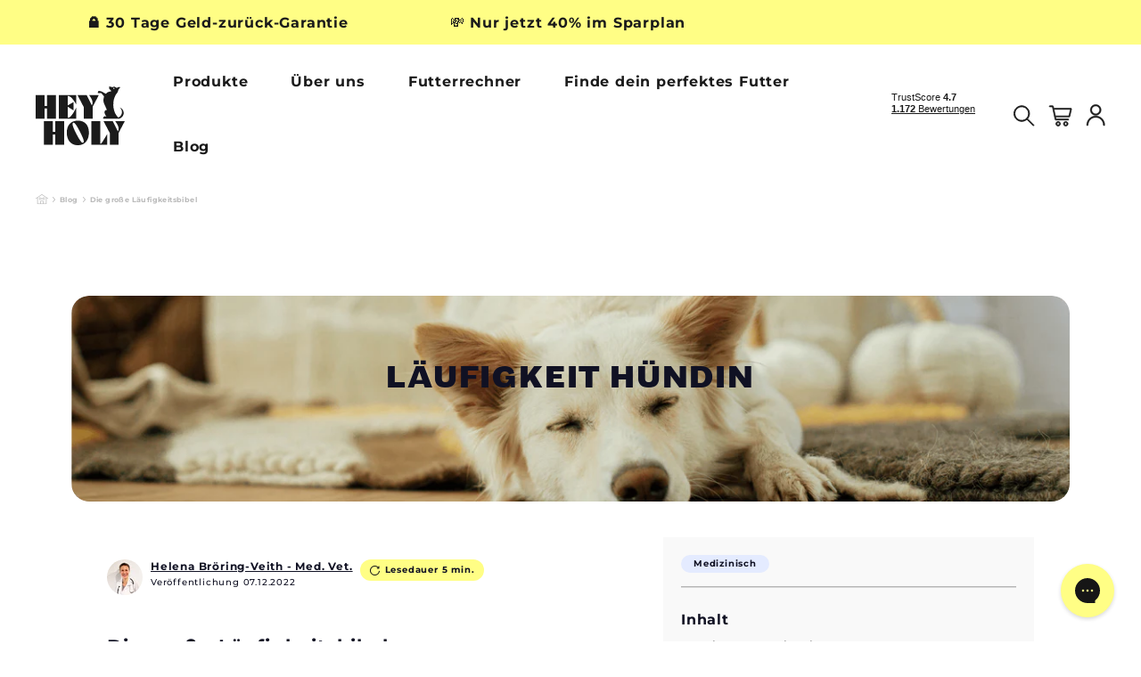

--- FILE ---
content_type: text/html; charset=utf-8
request_url: https://heyholy.com/blogs/all/die-hey-holy-laufigkeitsbibel
body_size: 95017
content:
<!doctype html>
<html class="no-js" lang="de" dir="ltr">
<head>
<!-- Google Tag Manager -->
<script>(function(w,d,s,l,i){w[l]=w[l]||[];w[l].push({'gtm.start':
new Date().getTime(),event:'gtm.js'});var f=d.getElementsByTagName(s)[0],
j=d.createElement(s),dl=l!='dataLayer'?'&l='+l:'';j.async=true;j.src=
'https://www.googletagmanager.com/gtm.js?id='+i+dl;f.parentNode.insertBefore(j,f);
})(window,document,'script','dataLayer','GTM-M7DDJ3S');</script>
<!-- End Google Tag Manager -->


  

  <meta charset="utf-8"> 
  <meta http-equiv="X-UA-Compatible" content="IE=edge,chrome=1">
  <meta name="viewport" content="width=device-width,initial-scale=1,maximum-scale=1">
  <meta name="theme-color" content="#f5f5f5">
  <link rel="canonical" href="https://heyholy.com/blogs/all/die-hey-holy-laufigkeitsbibel">
  <link rel="preconnect" href="https://cdn.shopify.com" crossorigin>
  <link rel="preconnect" href="https://fonts.shopifycdn.com" crossorigin>
  <link rel="dns-prefetch" href="https://productreviews.shopifycdn.com">
  <link rel="dns-prefetch" href="https://ajax.googleapis.com">
  <link rel="dns-prefetch" href="https://maps.googleapis.com">
  <link rel="dns-prefetch" href="https://maps.gstatic.com">
  <link rel='preconnect dns-prefetch' href='https://triplewhale-pixel.web.app/' crossorigin />
  <link rel='preconnect dns-prefetch' href='https://api.config-security.com/' crossorigin />

  

  <link rel="stylesheet" href="//heyholy.com/cdn/shop/t/154/assets/theme.css?v=91174183048188628871768218639">

  

  

  
  <meta name="google-site-verification" content="zxYb5oTKd0BxlFxmzOo1rqEJ-8LEBiGoM4xLWLTQdRs" />
  <meta name="google-site-verification" content="V6RC3h5SiGh8vCuHBQuP5fSslGFs_rFEBt0J0laPg0M" />
  <meta name="google-site-verification" content="28-o2CR8cLJjVwHO1V6GJrFZB3mYNV5GfgIaOueueSs" />
  <meta name="facebook-domain-verification" content="obq6t5ofzutue6jgzsxbi1hcpg0o3s" /><link rel="icon" type="image/png" href="//heyholy.com/cdn/shop/files/HEY_HOLY_Favicon.png?crop=center&height=32&v=1755608671&width=32">
    <link rel="icon" type="image/png" href="//heyholy.com/cdn/shop/files/HEY_HOLY_Favicon.png?crop=center&height=16&v=1755608671&width=16">
    <link rel="apple-touch-icon" href="//heyholy.com/cdn/shop/files/HEY_HOLY_Favicon.png?crop=center&height=180&v=1755608671&width=180">
    <link rel="shortcut icon" href="//heyholy.com/cdn/shop/files/HEY_HOLY_Favicon.png?crop=center&height=32&v=1755608671&width=32"><title>Die große Läufigkeitsbibel
&ndash; HEY HOLY
</title>
<meta name="description" content="Die 4 Phasen der Läufigkeit: In unserer Läufigkeitsbibel erfährst du mehr über den Zyklus deiner Hündin´."><meta property="og:site_name" content="HEY HOLY">
  <meta property="og:url" content="https://heyholy.com/blogs/all/die-hey-holy-laufigkeitsbibel">
  <meta property="og:title" content="Die große Läufigkeitsbibel">
  <meta property="og:type" content="article">
  <meta property="og:description" content="Die 4 Phasen der Läufigkeit: In unserer Läufigkeitsbibel erfährst du mehr über den Zyklus deiner Hündin´."><meta property="og:image" content="http://heyholy.com/cdn/shop/articles/Screenshot_2022-12-16_141124_4aba1a3c-ef2a-4f5f-a126-2aa57ddc4255.png?v=1757411972">
    <meta property="og:image:secure_url" content="https://heyholy.com/cdn/shop/articles/Screenshot_2022-12-16_141124_4aba1a3c-ef2a-4f5f-a126-2aa57ddc4255.png?v=1757411972">
    <meta property="og:image:width" content="406">
    <meta property="og:image:height" content="406"><meta name="twitter:site" content="@https://instagram.com/shopify">
  <meta name="twitter:card" content="summary_large_image">
  <meta name="twitter:title" content="Die große Läufigkeitsbibel">
  <meta name="twitter:description" content="Die 4 Phasen der Läufigkeit: In unserer Läufigkeitsbibel erfährst du mehr über den Zyklus deiner Hündin´.">
<link rel="stylesheet" data-href="//heyholy.com/cdn/shop/t/154/assets/country-flags.css"><style data-shopify>Liquid error (snippets/font-face line 8): font_face can only be used with a font drop
  @font-face {
  font-family: Montserrat;
  font-weight: 400;
  font-style: normal;
  font-display: swap;
  src: url("//heyholy.com/cdn/fonts/montserrat/montserrat_n4.81949fa0ac9fd2021e16436151e8eaa539321637.woff2") format("woff2"),
       url("//heyholy.com/cdn/fonts/montserrat/montserrat_n4.a6c632ca7b62da89c3594789ba828388aac693fe.woff") format("woff");
}


  @font-face {
  font-family: Montserrat;
  font-weight: 600;
  font-style: normal;
  font-display: swap;
  src: url("//heyholy.com/cdn/fonts/montserrat/montserrat_n6.1326b3e84230700ef15b3a29fb520639977513e0.woff2") format("woff2"),
       url("//heyholy.com/cdn/fonts/montserrat/montserrat_n6.652f051080eb14192330daceed8cd53dfdc5ead9.woff") format("woff");
}

  @font-face {
  font-family: Montserrat;
  font-weight: 400;
  font-style: italic;
  font-display: swap;
  src: url("//heyholy.com/cdn/fonts/montserrat/montserrat_i4.5a4ea298b4789e064f62a29aafc18d41f09ae59b.woff2") format("woff2"),
       url("//heyholy.com/cdn/fonts/montserrat/montserrat_i4.072b5869c5e0ed5b9d2021e4c2af132e16681ad2.woff") format("woff");
}

  @font-face {
  font-family: Montserrat;
  font-weight: 600;
  font-style: italic;
  font-display: swap;
  src: url("//heyholy.com/cdn/fonts/montserrat/montserrat_i6.e90155dd2f004112a61c0322d66d1f59dadfa84b.woff2") format("woff2"),
       url("//heyholy.com/cdn/fonts/montserrat/montserrat_i6.41470518d8e9d7f1bcdd29a447c2397e5393943f.woff") format("woff");
}

</style><style data-shopify>:root {
    --typeHeaderPrimary: 'Maple';
    --typeHeaderFallback: 'Maple';
    --typeHeaderSize: 38px;
    --typeHeaderWeight: 400;
    --typeHeaderLineHeight: 1.2;
    --typeHeaderSpacing: 0.0em;

    --typeBasePrimary:Montserrat;
    --typeBaseFallback:sans-serif;
    --typeBaseSize: 16px;
    --typeBaseWeight: 400;
    --typeBaseSpacing: 0.05em;
    --typeBaseLineHeight: 1.6;

    --colorSmallImageBg: #f4f5f7;
    --colorSmallImageBgDark: #ebedf1;
    --colorLargeImageBg: #0f0f0f;
    --colorLargeImageBgLight: #303030;

    --iconWeight: 5px;
    --iconLinecaps: round;

    
      --buttonRadius: 50px;
      --btnPadding: 11px 25px;
    

    
      --roundness: 20px;
    

    
      --gridThickness: 0;
    

    --productTileMargin: 0%;
    --collectionTileMargin: 0%;

    --swatchSize: 40px;
  }

  @media screen and (max-width: 768px) {
    :root {
      --typeBaseSize: 14px;

      
        --roundness: 15px;
        --btnPadding: 9px 25px;
      
    }
  }</style><script type="text/javascript">
    const observer = new MutationObserver(e => {
        e.forEach(({ addedNodes: e }) => {
            e.forEach(e => {
                if (1 === e.nodeType && "LINK" === e.tagName) {
                    if(e.href.includes('multipixel') || e.href.includes('trustoo')){
                        console.log(e, 'e')
                        e.setAttribute("data-href", e.href);
                        e.removeAttribute("href");
                    }
                }
                if (1 === e.nodeType && "IFRAME" === e.tagName && (e.src.includes("youtube.com") || e.src.includes("vimeo.com"))) {
                    e.setAttribute("loading", "lazy");
                    e.setAttribute("data-src", e.src);
                    e.removeAttribute("src");
                }
                if (1 === e.nodeType && "IMG" === e.tagName && !e.hasAttribute("fetchpriority") && !e.classList.contains("block-lazy") && (e.src.includes(".gif") || e.src.includes("vimo.com"))) {
                    e.setAttribute("loading", "lazy");
                    e.setAttribute("data-src", e.src);
                    e.removeAttribute("src");
                }
                if (1 === e.nodeType && "IMG" === e.tagName && !e.hasAttribute("fetchpriority") && !e.classList.contains("block-lazy") && !e.src.includes("data:image")) {
                    e.setAttribute("loading", "lazy");
                }
                if (1 === e.nodeType && "SCRIPT" === e.tagName) {
                    if (e.src.includes('multipixel')) e.setAttribute("async", "");
                    if (e.src.includes('trustoo')) e.type = "text/lazyload";
                    if ("analytics" == e.className) e.type = "text/lazyload";
                    if ("jdgm-script" == e.className) e.type = "text/lazyload";
                    if ("boomerang" == e.className) e.type = "text/lazyload";
                    if (e.innerHTML.includes("asyncLoad")) {
                        e.innerHTML = e.innerHTML.replace("if(window.attachEvent)", "document.addEventListener('asyncLazyLoad',function(event){asyncLoad();});if(window.attachEvent)").replaceAll(", asyncLoad", ", function(){}");
                    }
                    if (e.innerHTML.includes("PreviewBarInjector") || e.innerHTML.includes("adminBarInjector")) {
                        e.innerHTML = e.innerHTML.replace("DOMContentLoaded", "asyncLazyLoad");
                    }
                    if (e.src.includes("assets/storefront") || e.src.includes("assets/shopify_pay/") || e.src.includes("subscription.js") || e.src.includes("onsite") || e.src.includes("loader")) {
                        e.setAttribute("data-src", e.src);
                        e.removeAttribute("src");
                    }
                    if (e.innerText.includes("hotjar.com") || e.innerText.includes("($.cookie('landingPage')")) {
                        e.type = "text/lazyload";
                    }
                }
            });
        });
    });
    observer.observe(document.documentElement, { childList: true, subtree: true });
</script>
<script type="text/javascript" defer>
    var script_loaded = false;
    function loadJSscripts() {
        if (!script_loaded) {
            if (typeof observer !== 'undefined') observer.disconnect();
            if (typeof window.yett !== 'undefined') window.yett.unblock();
            script_loaded = true;
            document.querySelectorAll("iframe[data-src], script[data-src], img[data-src]").forEach(e => {
                const datasrc = e.dataset.src;
                if (datasrc != null) e.src = datasrc;
            });
            document.querySelectorAll("link[data-href]").forEach(e => {
                const datahref = e.dataset.href;
                if (datahref != null) e.href = datahref;
            });
            document.querySelectorAll("script[type='text/lazyload']").forEach(e => {
                const t = document.createElement("script");
                for (let a = 0; a < e.attributes.length; a++) {
                    const r = e.attributes[a];
                    t.setAttribute(r.name, r.value);
                }
                t.type = "text/javascript";
                t.innerHTML = e.innerHTML;
                e.parentNode.insertBefore(t, e);
                e.parentNode.removeChild(e);
            });
            document.dispatchEvent(new CustomEvent("asyncLazyLoad"));
        }
    }
    const mainActivityEvents = ["mousedown", "mousemove", "keydown", "scroll", "touchstart", "click", "keypress", "touchmove"];
    mainActivityEvents.forEach(function (e) {
        window.addEventListener(e, loadJSscripts, false);
    });
</script>
<script src="//heyholy.com/cdn/shop/t/154/assets/optimizer.js?v=20250510588129621011750316112" defer></script><script defer>
    document.documentElement.className = document.documentElement.className.replace('no-js', 'js');
    window.quizLocales = {
      resultPage: {
        intervalInfo: "Alle {{interval}} Wochen Futternachschub"
      },
      errors: {
        limits: "Sie können nur bis zu {{limit}} Optionen auswählen."
      }
    }
    window.theme = window.theme || {};
    window.theme.subscription_title = "Lieferintervall wählen"
    window.theme.product_atc = "In den Warenkorb"
    theme.routes = {
      home: "/",
      collections: "/collections",
      cart: "/cart.js",
      cartPage: "/cart",
      cartAdd: "/cart/add.js",
      cartChange: "/cart/change.js",
      search: "/search",
      predictiveSearch: "/search/suggest"
    };

    theme.strings = {
      soldOut: "Ausverkauft",
      unavailable: "Nicht verfügbar",
      inStockLabel: "Auf Lager",
      oneStockLabel: "",
      otherStockLabel: "",
      willNotShipUntil: "Wird nach dem [date] versendet",
      willBeInStockAfter: "Wird nach dem [date] auf Lager sein",
      waitingForStock: "Inventar auf dem Weg",
      savePrice: "Sparen [saved_amount]",
      cartEmpty: "Ihr Einkaufswagen ist im Moment leer.",
      cartTermsConfirmation: "Sie müssen den Verkaufsbedingungen zustimmen, um auszuchecken",
      searchCollections: "Produkte",
      searchPages: "Seiten",
      searchArticles: "Artikel",
      maxQuantity: "Du kannst nur haben [quantity] von [title] in Ihrem Warenkorbt."
    };
    theme.settings = {
      cartType: "dropdown",
      isCustomerTemplate: false,
      moneyFormat: "€{{amount_with_comma_separator}}",
      saveType: "dollar",
      productImageSize: "square",
      productImageCover: true,
      predictiveSearch: true,
      predictiveSearchType: null,
      superScriptSetting: false,
      superScriptPrice: false,
      quickView: true,
      quickAdd: true,
      themeName: 'Fetch',
      themeVersion: "1.2.1",
      imageBreathingRoom: 0
    };
  </script>

  
  
    <script>window.performance && window.performance.mark && window.performance.mark('shopify.content_for_header.start');</script><meta name="facebook-domain-verification" content="obq6t5ofzutue6jgzsxbi1hcpg0o3s">
<meta name="google-site-verification" content="CYLGwKlqWCMGi4UMhWYgpsZX-raiu2Aofk0oaztG8Uw">
<meta id="shopify-digital-wallet" name="shopify-digital-wallet" content="/62900568317/digital_wallets/dialog">
<meta name="shopify-checkout-api-token" content="de248df78252a9ddab1fe6b6a7f1ecc1">
<meta id="in-context-paypal-metadata" data-shop-id="62900568317" data-venmo-supported="false" data-environment="production" data-locale="de_DE" data-paypal-v4="true" data-currency="EUR">
<link rel="alternate" type="application/atom+xml" title="Feed" href="/blogs/all.atom" />
<link rel="alternate" hreflang="x-default" href="https://heyholy.com/blogs/all/die-hey-holy-laufigkeitsbibel">
<link rel="alternate" hreflang="de" href="https://heyholy.com/blogs/all/die-hey-holy-laufigkeitsbibel">
<link rel="alternate" hreflang="fr" href="https://heyholy.com/fr/blogs/all/die-hey-holy-laufigkeitsbibel">
<link rel="alternate" hreflang="pl" href="https://heyholy.com/pl/blogs/all/die-hey-holy-laufigkeitsbibel">
<link rel="alternate" hreflang="fr-FR" href="https://heyholy.fr/blogs/all/die-hey-holy-laufigkeitsbibel">
<link rel="alternate" hreflang="de-FR" href="https://heyholy.fr/de/blogs/all/die-hey-holy-laufigkeitsbibel">
<link rel="alternate" hreflang="pl-PL" href="https://heyholy.pl/blogs/all/die-hey-holy-laufigkeitsbibel">
<link rel="alternate" hreflang="de-PL" href="https://heyholy.pl/de/blogs/all/die-hey-holy-laufigkeitsbibel">
<link rel="alternate" hreflang="fr-PL" href="https://heyholy.pl/fr/blogs/all/die-hey-holy-laufigkeitsbibel">
<link rel="alternate" hreflang="de-CH" href="https://heyholy.ch/blogs/all/die-hey-holy-laufigkeitsbibel">
<link rel="alternate" hreflang="fr-CH" href="https://heyholy.ch/fr/blogs/all/die-hey-holy-laufigkeitsbibel">
<link rel="alternate" hreflang="de-LI" href="https://heyholy.ch/blogs/all/die-hey-holy-laufigkeitsbibel">
<link rel="alternate" hreflang="fr-LI" href="https://heyholy.ch/fr/blogs/all/die-hey-holy-laufigkeitsbibel">
<script async="async" src="/checkouts/internal/preloads.js?locale=de-DE"></script>
<link rel="preconnect" href="https://shop.app" crossorigin="anonymous">
<script async="async" src="https://shop.app/checkouts/internal/preloads.js?locale=de-DE&shop_id=62900568317" crossorigin="anonymous"></script>
<script id="apple-pay-shop-capabilities" type="application/json">{"shopId":62900568317,"countryCode":"DE","currencyCode":"EUR","merchantCapabilities":["supports3DS"],"merchantId":"gid:\/\/shopify\/Shop\/62900568317","merchantName":"HEY HOLY","requiredBillingContactFields":["postalAddress","email"],"requiredShippingContactFields":["postalAddress","email"],"shippingType":"shipping","supportedNetworks":["visa","maestro","masterCard","amex"],"total":{"type":"pending","label":"HEY HOLY","amount":"1.00"},"shopifyPaymentsEnabled":true,"supportsSubscriptions":true}</script>
<script id="shopify-features" type="application/json">{"accessToken":"de248df78252a9ddab1fe6b6a7f1ecc1","betas":["rich-media-storefront-analytics"],"domain":"heyholy.com","predictiveSearch":true,"shopId":62900568317,"locale":"de"}</script>
<script>var Shopify = Shopify || {};
Shopify.shop = "heyholy-com.myshopify.com";
Shopify.locale = "de";
Shopify.currency = {"active":"EUR","rate":"1.0"};
Shopify.country = "DE";
Shopify.theme = {"name":"heyholy-new-theme\/master","id":173944242444,"schema_name":"Custom StellarSoft Theme","schema_version":"1.2.1","theme_store_id":null,"role":"main"};
Shopify.theme.handle = "null";
Shopify.theme.style = {"id":null,"handle":null};
Shopify.cdnHost = "heyholy.com/cdn";
Shopify.routes = Shopify.routes || {};
Shopify.routes.root = "/";</script>
<script type="module">!function(o){(o.Shopify=o.Shopify||{}).modules=!0}(window);</script>
<script>!function(o){function n(){var o=[];function n(){o.push(Array.prototype.slice.apply(arguments))}return n.q=o,n}var t=o.Shopify=o.Shopify||{};t.loadFeatures=n(),t.autoloadFeatures=n()}(window);</script>
<script>
  window.ShopifyPay = window.ShopifyPay || {};
  window.ShopifyPay.apiHost = "shop.app\/pay";
  window.ShopifyPay.redirectState = null;
</script>
<script id="shop-js-analytics" type="application/json">{"pageType":"article"}</script>
<script defer="defer" async type="module" src="//heyholy.com/cdn/shopifycloud/shop-js/modules/v2/client.init-shop-cart-sync_D96QZrIF.de.esm.js"></script>
<script defer="defer" async type="module" src="//heyholy.com/cdn/shopifycloud/shop-js/modules/v2/chunk.common_SV6uigsF.esm.js"></script>
<script type="module">
  await import("//heyholy.com/cdn/shopifycloud/shop-js/modules/v2/client.init-shop-cart-sync_D96QZrIF.de.esm.js");
await import("//heyholy.com/cdn/shopifycloud/shop-js/modules/v2/chunk.common_SV6uigsF.esm.js");

  window.Shopify.SignInWithShop?.initShopCartSync?.({"fedCMEnabled":true,"windoidEnabled":true});

</script>
<script>
  window.Shopify = window.Shopify || {};
  if (!window.Shopify.featureAssets) window.Shopify.featureAssets = {};
  window.Shopify.featureAssets['shop-js'] = {"shop-cart-sync":["modules/v2/client.shop-cart-sync_D9v5EJ5H.de.esm.js","modules/v2/chunk.common_SV6uigsF.esm.js"],"init-fed-cm":["modules/v2/client.init-fed-cm_DlbV7VrN.de.esm.js","modules/v2/chunk.common_SV6uigsF.esm.js"],"shop-button":["modules/v2/client.shop-button_7yN-YEo8.de.esm.js","modules/v2/chunk.common_SV6uigsF.esm.js"],"shop-cash-offers":["modules/v2/client.shop-cash-offers_CZ39C1VE.de.esm.js","modules/v2/chunk.common_SV6uigsF.esm.js","modules/v2/chunk.modal_CqlMJe-n.esm.js"],"init-windoid":["modules/v2/client.init-windoid_CPAVU_59.de.esm.js","modules/v2/chunk.common_SV6uigsF.esm.js"],"init-shop-email-lookup-coordinator":["modules/v2/client.init-shop-email-lookup-coordinator_BE78sutm.de.esm.js","modules/v2/chunk.common_SV6uigsF.esm.js"],"shop-toast-manager":["modules/v2/client.shop-toast-manager_Dc8Kqo2D.de.esm.js","modules/v2/chunk.common_SV6uigsF.esm.js"],"shop-login-button":["modules/v2/client.shop-login-button_CdH6DD4B.de.esm.js","modules/v2/chunk.common_SV6uigsF.esm.js","modules/v2/chunk.modal_CqlMJe-n.esm.js"],"avatar":["modules/v2/client.avatar_BTnouDA3.de.esm.js"],"pay-button":["modules/v2/client.pay-button_BaMaWndh.de.esm.js","modules/v2/chunk.common_SV6uigsF.esm.js"],"init-shop-cart-sync":["modules/v2/client.init-shop-cart-sync_D96QZrIF.de.esm.js","modules/v2/chunk.common_SV6uigsF.esm.js"],"init-customer-accounts":["modules/v2/client.init-customer-accounts_DPOSv1Vm.de.esm.js","modules/v2/client.shop-login-button_CdH6DD4B.de.esm.js","modules/v2/chunk.common_SV6uigsF.esm.js","modules/v2/chunk.modal_CqlMJe-n.esm.js"],"init-shop-for-new-customer-accounts":["modules/v2/client.init-shop-for-new-customer-accounts_CQXgmjbo.de.esm.js","modules/v2/client.shop-login-button_CdH6DD4B.de.esm.js","modules/v2/chunk.common_SV6uigsF.esm.js","modules/v2/chunk.modal_CqlMJe-n.esm.js"],"init-customer-accounts-sign-up":["modules/v2/client.init-customer-accounts-sign-up_BxD8dlgd.de.esm.js","modules/v2/client.shop-login-button_CdH6DD4B.de.esm.js","modules/v2/chunk.common_SV6uigsF.esm.js","modules/v2/chunk.modal_CqlMJe-n.esm.js"],"checkout-modal":["modules/v2/client.checkout-modal_CKh-sfKU.de.esm.js","modules/v2/chunk.common_SV6uigsF.esm.js","modules/v2/chunk.modal_CqlMJe-n.esm.js"],"shop-follow-button":["modules/v2/client.shop-follow-button_CTvrvDxo.de.esm.js","modules/v2/chunk.common_SV6uigsF.esm.js","modules/v2/chunk.modal_CqlMJe-n.esm.js"],"lead-capture":["modules/v2/client.lead-capture_CuieyBjh.de.esm.js","modules/v2/chunk.common_SV6uigsF.esm.js","modules/v2/chunk.modal_CqlMJe-n.esm.js"],"shop-login":["modules/v2/client.shop-login_D_5Nijtq.de.esm.js","modules/v2/chunk.common_SV6uigsF.esm.js","modules/v2/chunk.modal_CqlMJe-n.esm.js"],"payment-terms":["modules/v2/client.payment-terms_B0kyqrWX.de.esm.js","modules/v2/chunk.common_SV6uigsF.esm.js","modules/v2/chunk.modal_CqlMJe-n.esm.js"]};
</script>
<script>(function() {
  var isLoaded = false;
  function asyncLoad() {
    if (isLoaded) return;
    isLoaded = true;
    var urls = ["https:\/\/d9fvwtvqz2fm1.cloudfront.net\/shop\/js\/discount-on-cart-pro.min.js?shop=heyholy-com.myshopify.com","https:\/\/static.rechargecdn.com\/assets\/js\/widget.min.js?shop=heyholy-com.myshopify.com","https:\/\/cdn.weglot.com\/weglot_script_tag.js?shop=heyholy-com.myshopify.com","https:\/\/config.gorgias.chat\/bundle-loader\/01HGFRWRZTSFN61XNY4REF2D8P?source=shopify1click\u0026shop=heyholy-com.myshopify.com","https:\/\/cdn.vstar.app\/static\/js\/thankyou.js?shop=heyholy-com.myshopify.com","https:\/\/static.klaviyo.com\/onsite\/js\/SMBtTD\/klaviyo.js?company_id=SMBtTD\u0026shop=heyholy-com.myshopify.com","https:\/\/dr4qe3ddw9y32.cloudfront.net\/awin-shopify-integration-code.js?aid=34021\u0026v=shopifyApp_5.1.6\u0026ts=1746839039567\u0026shop=heyholy-com.myshopify.com","\/\/cdn.shopify.com\/proxy\/4730a02c009fc09ed72f494bf0ce17014919174e9f20cf45980280c904df12c5\/d1639lhkj5l89m.cloudfront.net\/js\/storefront\/uppromote.js?shop=heyholy-com.myshopify.com\u0026sp-cache-control=cHVibGljLCBtYXgtYWdlPTkwMA","https:\/\/cdn.9gtb.com\/loader.js?g_cvt_id=06c9c2ed-5b2c-459a-89b0-3899f9647215\u0026shop=heyholy-com.myshopify.com"];
    for (var i = 0; i < urls.length; i++) {
      var s = document.createElement('script');
      s.type = 'text/javascript';
      s.async = true;
      s.src = urls[i];
      var x = document.getElementsByTagName('script')[0];
      x.parentNode.insertBefore(s, x);
    }
  };
  if(window.attachEvent) {
    window.attachEvent('onload', asyncLoad);
  } else {
    window.addEventListener('load', asyncLoad, false);
  }
})();</script>
<script id="__st">var __st={"a":62900568317,"offset":3600,"reqid":"0bf5544f-58c1-4b23-a55b-b762df7eb99d-1768482070","pageurl":"heyholy.com\/blogs\/all\/die-hey-holy-laufigkeitsbibel","s":"articles-604454224140","u":"9b1f2105fa95","p":"article","rtyp":"article","rid":604454224140};</script>
<script>window.ShopifyPaypalV4VisibilityTracking = true;</script>
<script id="form-persister">!function(){'use strict';const t='contact',e='new_comment',n=[[t,t],['blogs',e],['comments',e],[t,'customer']],o='password',r='form_key',c=['recaptcha-v3-token','g-recaptcha-response','h-captcha-response',o],s=()=>{try{return window.sessionStorage}catch{return}},i='__shopify_v',u=t=>t.elements[r],a=function(){const t=[...n].map((([t,e])=>`form[action*='/${t}']:not([data-nocaptcha='true']) input[name='form_type'][value='${e}']`)).join(',');var e;return e=t,()=>e?[...document.querySelectorAll(e)].map((t=>t.form)):[]}();function m(t){const e=u(t);a().includes(t)&&(!e||!e.value)&&function(t){try{if(!s())return;!function(t){const e=s();if(!e)return;const n=u(t);if(!n)return;const o=n.value;o&&e.removeItem(o)}(t);const e=Array.from(Array(32),(()=>Math.random().toString(36)[2])).join('');!function(t,e){u(t)||t.append(Object.assign(document.createElement('input'),{type:'hidden',name:r})),t.elements[r].value=e}(t,e),function(t,e){const n=s();if(!n)return;const r=[...t.querySelectorAll(`input[type='${o}']`)].map((({name:t})=>t)),u=[...c,...r],a={};for(const[o,c]of new FormData(t).entries())u.includes(o)||(a[o]=c);n.setItem(e,JSON.stringify({[i]:1,action:t.action,data:a}))}(t,e)}catch(e){console.error('failed to persist form',e)}}(t)}const f=t=>{if('true'===t.dataset.persistBound)return;const e=function(t,e){const n=function(t){return'function'==typeof t.submit?t.submit:HTMLFormElement.prototype.submit}(t).bind(t);return function(){let t;return()=>{t||(t=!0,(()=>{try{e(),n()}catch(t){(t=>{console.error('form submit failed',t)})(t)}})(),setTimeout((()=>t=!1),250))}}()}(t,(()=>{m(t)}));!function(t,e){if('function'==typeof t.submit&&'function'==typeof e)try{t.submit=e}catch{}}(t,e),t.addEventListener('submit',(t=>{t.preventDefault(),e()})),t.dataset.persistBound='true'};!function(){function t(t){const e=(t=>{const e=t.target;return e instanceof HTMLFormElement?e:e&&e.form})(t);e&&m(e)}document.addEventListener('submit',t),document.addEventListener('DOMContentLoaded',(()=>{const e=a();for(const t of e)f(t);var n;n=document.body,new window.MutationObserver((t=>{for(const e of t)if('childList'===e.type&&e.addedNodes.length)for(const t of e.addedNodes)1===t.nodeType&&'FORM'===t.tagName&&a().includes(t)&&f(t)})).observe(n,{childList:!0,subtree:!0,attributes:!1}),document.removeEventListener('submit',t)}))}()}();</script>
<script integrity="sha256-4kQ18oKyAcykRKYeNunJcIwy7WH5gtpwJnB7kiuLZ1E=" data-source-attribution="shopify.loadfeatures" defer="defer" src="//heyholy.com/cdn/shopifycloud/storefront/assets/storefront/load_feature-a0a9edcb.js" crossorigin="anonymous"></script>
<script crossorigin="anonymous" defer="defer" src="//heyholy.com/cdn/shopifycloud/storefront/assets/shopify_pay/storefront-65b4c6d7.js?v=20250812"></script>
<script data-source-attribution="shopify.dynamic_checkout.dynamic.init">var Shopify=Shopify||{};Shopify.PaymentButton=Shopify.PaymentButton||{isStorefrontPortableWallets:!0,init:function(){window.Shopify.PaymentButton.init=function(){};var t=document.createElement("script");t.src="https://heyholy.com/cdn/shopifycloud/portable-wallets/latest/portable-wallets.de.js",t.type="module",document.head.appendChild(t)}};
</script>
<script data-source-attribution="shopify.dynamic_checkout.buyer_consent">
  function portableWalletsHideBuyerConsent(e){var t=document.getElementById("shopify-buyer-consent"),n=document.getElementById("shopify-subscription-policy-button");t&&n&&(t.classList.add("hidden"),t.setAttribute("aria-hidden","true"),n.removeEventListener("click",e))}function portableWalletsShowBuyerConsent(e){var t=document.getElementById("shopify-buyer-consent"),n=document.getElementById("shopify-subscription-policy-button");t&&n&&(t.classList.remove("hidden"),t.removeAttribute("aria-hidden"),n.addEventListener("click",e))}window.Shopify?.PaymentButton&&(window.Shopify.PaymentButton.hideBuyerConsent=portableWalletsHideBuyerConsent,window.Shopify.PaymentButton.showBuyerConsent=portableWalletsShowBuyerConsent);
</script>
<script data-source-attribution="shopify.dynamic_checkout.cart.bootstrap">document.addEventListener("DOMContentLoaded",(function(){function t(){return document.querySelector("shopify-accelerated-checkout-cart, shopify-accelerated-checkout")}if(t())Shopify.PaymentButton.init();else{new MutationObserver((function(e,n){t()&&(Shopify.PaymentButton.init(),n.disconnect())})).observe(document.body,{childList:!0,subtree:!0})}}));
</script>
<link id="shopify-accelerated-checkout-styles" rel="stylesheet" media="screen" href="https://heyholy.com/cdn/shopifycloud/portable-wallets/latest/accelerated-checkout-backwards-compat.css" crossorigin="anonymous">
<style id="shopify-accelerated-checkout-cart">
        #shopify-buyer-consent {
  margin-top: 1em;
  display: inline-block;
  width: 100%;
}

#shopify-buyer-consent.hidden {
  display: none;
}

#shopify-subscription-policy-button {
  background: none;
  border: none;
  padding: 0;
  text-decoration: underline;
  font-size: inherit;
  cursor: pointer;
}

#shopify-subscription-policy-button::before {
  box-shadow: none;
}

      </style>

<script>window.performance && window.performance.mark && window.performance.mark('shopify.content_for_header.end');</script>
  


  <script src="//heyholy.com/cdn/shop/t/154/assets/vendor-scripts-v2.js?v=78393659863031654021750316109" defer></script>
  <script src="//heyholy.com/cdn/shop/t/154/assets/theme.js?v=170928624961503372511758622001" defer></script>
  <script src="//heyholy.com/cdn/shop/t/154/assets/manifest.js?v=32623144800555659151767790723" defer></script>
  <script src='//heyholy.com/cdn/shop/t/154/assets/search.js?v=177110771044521546721767790749' defer></script>

  <script>window.SLIDECART_DISABLE = true</script><script>
  const custom_product = ["43754229694732","44289342374156","44292815388940","44289344241932","43754519429388","43754521592076"]
  const coupon_code = 'HEYHOLYSOMMER23';
  </script><script>
  __DL__jQueryinterval = setTimeout(function(){
      // wait for jQuery to load & run script after jQuery has loaded
          // search parameters
          getURLParams = function(name, url){
              if (!url) url = window.location.href;
              name = name.replace(/[\[\]]/g, "\\$&");
              var regex = new RegExp("[?&]" + name + "(=([^&#]*)|&|#|$)"),
              results = regex.exec(url);
              if (!results) return null;
              if (!results[2]) return '';
              return decodeURIComponent(results[2].replace(/\+/g, " "));
          };

          /**********************
          * DYNAMIC DEPENDENCIES
          ***********************/

          __DL__ = {
              dynamicCart: true,  // if cart is dynamic (meaning no refresh on cart add) set to true
              debug: false, // if true, console messages will be displayed
              cart: null,
              wishlist: null,
              removeCart: null
          };

          customBindings = {
              cartTriggers: [],
              viewCart: [],
              removeCartTrigger: [],
              cartVisableSelector: [],
              promoSubscriptionsSelectors: [],
              promoSuccess: [],
              ctaSelectors: [],
              newsletterSelectors: [],
              newsletterSuccess: [],
              searchPage: [],
              wishlistSelector: [],
              removeWishlist: [],
              wishlistPage: [],
              searchTermQuery: [getURLParams('q')], // replace var with correct query
          };

          /* DO NOT EDIT */
          defaultBindings = {
              cartTriggers: ['form[action="/cart/add"] [type="submit"],.add-to-cart,.cart-btn'],
              viewCart: ['form[action="/cart"],.my-cart,.trigger-cart,#mobileCart'],
              removeCartTrigger: ['[href*="/cart/change"]'],
              cartVisableSelector: ['.inlinecart.is-active,.inline-cart.is-active'],
              promoSubscriptionsSelectors: [],
              promoSuccess: [],
              ctaSelectors: [],
              newsletterSelectors: ['input.contact_email'],
              newsletterSuccess: ['.success_message'],
              searchPage: ['search'],
              wishlistSelector: [],
              removeWishlist: [],
              wishlistPage: []
          };

          // stitch bindings
          objectArray = customBindings;
          outputObject = __DL__;

          applyBindings = function(objectArray, outputObject){
              for (var x in objectArray) {
                  var key = x;
                  var objs = objectArray[x];
                  values = [];
                  if(objs.length > 0){
                      values.push(objs);
                      if(key in outputObject){
                          values.push(outputObject[key]);
                          outputObject[key] = values.join(", ");
                      }else{
                          outputObject[key] = values.join(", ");
                      }
                  }
              }
          };

          applyBindings(customBindings, __DL__);
          applyBindings(defaultBindings, __DL__);

          /**********************
          * PREREQUISITE LIBRARIES
          ***********************/

          clearInterval(__DL__jQueryinterval);

  // vanilla-js-cookies.js

  function encode(s) {
      return h.raw ? s : encodeURIComponent(s);
    }

    function decode(s) {
      return h.raw ? s : decodeURIComponent(s);
    }

    function stringifyCookieValue(a) {
      return encode(h.json ? JSON.stringify(a) : String(a));
    }

    function parseCookieValue(s) {
      if (s.indexOf('"') === 0) {
        s = s.slice(1, -1).replace(/\\"/g, '"').replace(/\\\\/g, '\\');
      }
      try {
        s = decodeURIComponent(s.replace(g, ' '));
        return h.json ? JSON.parse(s) : s;
      } catch (e) {}
    }

    function read(s, a) {
      var b = h.raw ? s : parseCookieValue(s);
      return typeof a === 'function' ? a(b) : b;
    }

    var h = function (a, b, c) {
      if (arguments.length > 1 && typeof b !== 'function') {
        c = Object.assign({}, h.defaults, c);
        if (typeof c.expires === 'number') {
          var d = c.expires,
            t = (c.expires = new Date());
          t.setMilliseconds(t.getMilliseconds() + d * 864e+5);
        }
        return (document.cookie = [
          encode(a), '=', stringifyCookieValue(b),
          c.expires ? '; expires=' + c.expires.toUTCString() : '',
          c.path ? '; path=' + c.path : '',
          c.domain ? '; domain=' + c.domain : '',
          c.secure ? '; secure' : ''
        ].join(''));
      }
      var e = a ? undefined : {},
        cookies = document.cookie ? document.cookie.split('; ') : [],
        i = 0,
        l = cookies.length;
      for (; i < l; i++) {
        var f = cookies[i].split('='),
          name = decode(f.shift()),
          cookie = f.join('=');
        if (a === name) {
          e = read(cookie, b);
          break;
        }
        if (!a && (cookie = read(cookie)) !== undefined) {
          e[name] = cookie;
        }
      }
      return e;
    };

    h.defaults = {};

    var $ = {
      removeCookie: function (a, b) {
        h(a, '', Object.assign({}, b, {
          expires: -1
        }));
        return !h(a);
      }
    };

          /**********************
          * Begin dataLayer Build
          ***********************/

          window.dataLayer = window.dataLayer || [];  // init data layer if doesn't already exist

          var template = "article.new-blog-test";

     /**
   * Landing Page Cookie
   * 1. Detect if user just landed on the site
   * 2. Only fires if Page Title matches website
   */

  function setCookie(name, value, options) {
      options = options || {};
      var expires = options.expires;

      if (typeof expires === 'number' && expires) {
        var d = new Date();
        d.setTime(d.getTime() + expires * 24 * 60 * 60 * 1000);
        expires = options.expires = d;
      }

      if (expires && expires.toUTCString) {
        options.expires = expires.toUTCString();
      }

      value = encodeURIComponent(value);

      var updatedCookie = name + '=' + value;

      for (var propName in options) {
        updatedCookie += '; ' + propName;
        var propValue = options[propName];
        if (propValue !== true) {
          updatedCookie += '=' + propValue;
        }
      }

      document.cookie = updatedCookie;
    }

    function getCookie(name) {
      var matches = document.cookie.match(new RegExp('(?:^|; )' + name.replace(/([.$?*|{}()[]\/+^])/g, '\\$1') + '=([^;]*)'));
      return matches ? decodeURIComponent(matches[1]) : undefined;
    }

    function deleteCookie(name) {
      setCookie(name, '', { expires: -1 });
    }

    var landingPage;
    var landingPageCookie = getCookie('landingPage');

    if (landingPageCookie === undefined || landingPageCookie.length === 0) {
      landingPage = true;
      setCookie('landingPage', 'landed', { path: '/' });
    } else {
      landingPage = false;
      setCookie('landingPage', 'refresh', { path: '/' });
    }

          if (__DL__.debug) {
          }

          /**
          * Log State Cookie */

          
          var isLoggedIn = false;
          
          if (!isLoggedIn) {
              setCookie('logState', 'loggedOut', { path: '/' });
            } else {
              var logState = getCookie('logState');
              if (logState === 'loggedOut' || logState === undefined) {
                setCookie('logState', 'firstLog', { path: '/' });
              } else if (logState === 'firstLog') {
                setCookie('logState', 'refresh', { path: '/' });
              }
            }

            var firstLog = getCookie('logState') === 'firstLog';


          /**********************
          * DATALAYER SECTIONS
          ***********************/

          /**
          * DATALAYER: Landing Page
          * Fires any time a user first lands on the site. */

          if (getCookie('landingPage') === 'landed') {
              dataLayer.push({
                'pageType': 'Landing',
                'event': 'first_time_visitor'
              });
            }


          /**
          * DATALAYER: Log State
          * 1. Determine if user is logged in or not.
          * 2. Return User specific data. */

          var logState = {
              
              
              'logState' : "Logged Out",
              
              
              'firstLog'      : firstLog,
              
              
              
              'customerEmail' : null,
              'timestamp'     : Date().replace(/\(.*?\)/g,''),
              
              'customerType'       : 'New',
              'customerTypeNumber' :'1',
              
              'shippingInfo' : {
                  'fullName'  : null,
                  'firstName' : null,
                  'lastName'  : null,
                  'address1'  : null,
                  'address2'  : null,
                  'street'    : null,
                  'city'      : null,
                  'province'  : null,
                  'zip'       : null,
                  'country'   : null,
                  'phone'     : null,
              },
              'billingInfo' : {
                  'fullName'  : null,
                  'firstName' : null,
                  'lastName'  : null,
                  'address1'  : null,
                  'address2'  : null,
                  'street'    : null,
                  'city'      : null,
                  'province'  : null,
                  'zip'       : null,
                  'country'   : null,
                  'phone'     : null,
              },
              'checkoutEmail' : null,
              'currency'      : "EUR",
              'pageType'      : 'Log State',
              'event'         : 'logState'
          }
          dataLayer.push(logState);
          /**
          * DATALAYER: Homepage */

          if(document.location.pathname == "/"){
              dataLayer.push({
                  'pageType' : 'Homepage',
                  'event'    : 'homepage',
                  logState
              });
          }

          /**
          * DATALAYER: 404 Pages
          * Fire on 404 Pages */
            
          /**
          * DATALAYER: Blog Articles
          * Fire on Blog Article Pages */
          
              dataLayer.push({
                  'author'      : "Julie Scheiner",
                  'title'       : "Die große Läufigkeitsbibel",
                  'dateCreated' : [49,11,14,16,12,2022,5,350,false,"CET"],
                  'pageType'    : 'Blog',
                  'event'       : 'blog'
              });
          

          /** DATALAYER: Product List Page (Collections, Category)
          * Fire on all product listing pages. */
          

          /** DATALAYER: Product Page
          * Fire on all Product View pages. */
          

          /** DATALAYER: Cart View
          * Fire anytime a user views their cart (non-dynamic) */
          

          /** DATALAYER: Checkout on Shopify Plus **/
          if(Shopify.Checkout){
              var ecommerce = {
                  'transaction_id': 'null',
                  'affiliation': "HEY HOLY",
                  'value': "",
                  'tax': "",
                  'shipping': "",
                  'subtotal': "",
                  'currency': null,
                  
                  'email': null,
                  'items':[],
                  };
              if(Shopify.Checkout.step){
                  if(Shopify.Checkout.step.length > 0){
                      if (Shopify.Checkout.step === 'contact_information'){
                          dataLayer.push({
                              'event'    :'begin_checkout',
                              'pageType' :'Customer Information',
                              'step': 1,
                              ecommerce
                          });
                      }else if (Shopify.Checkout.step === 'shipping_method'){
                          dataLayer.push({
                              'event'    :'add_shipping_info',
                              'pageType' :'Shipping Information',
                              ecommerce
                          });
                      }else if( Shopify.Checkout.step === "payment_method" ){
                          dataLayer.push({
                              'event'    :'add_payment_info',
                              'pageType' :'Add Payment Info',
                              ecommerce
                          });
                      }
                  }

                  /** DATALAYER: Transaction */
                  if(Shopify.Checkout.page == "thank_you"){
                      dataLayer.push({
                      'pageType' :'Transaction',
                      'event'    :'purchase',
                      ecommerce
                      });
                  }
              }
          }

          /** DOM Ready **/
  document.addEventListener('DOMContentLoaded', function() {
      /** DATALAYER: Search Results */
      var searchPage = new RegExp(__DL__.searchPage, "g");
      if (document.location.pathname.match(searchPage)) {
        var ecommerce = {
          items: [
            
          ]
        };
        dataLayer.push({
          'pageType': 'Search',
          'search_term': __DL__.searchTermQuery,
          'event': 'search',
          'item_list_name': null,
          'ecommerce': ecommerce
        });
      }

      /** DATALAYER: Remove From Cart **/
      
    }); // DOMContentLoaded

  }, 4000);
</script>

    <link
      rel="preload"
      href="//heyholy.com/cdn/shop/t/154/assets/global-theme.css?v=50310771441697000591768301738"
      as="style"
      onload="this.onload=null;this.rel='stylesheet'"
    />
    <noscript>
      <link
        rel="stylesheet"
        href="//heyholy.com/cdn/shop/t/154/assets/global-theme.css?v=50310771441697000591768301738"
      />
    </noscript>
  <style data-shopify>
  :root{
    --global-bg: #ffffff;
    --blue-bg: #6867F9;
    --light-blue-bg: #f5f5f5;
    --yellow-bg: #FFFE85;
    --main-text: #1B1B1B;
    --price-bg: rgba(228, 235, 255, 0.35);
    --grey-color: rgba(27, 27, 27, 0.3);
    --darker-overlay: linear-gradient(180deg, rgba(255, 255, 255, 0), rgba(0, 0, 0, 0.55) 100%);
    --lighter-overlay: linear-gradient(180deg, rgba(255, 255, 255, 0), rgba(0, 0, 0, 0.2) 100%);

    --search-wdiget-border: #FFFE85;
    --search-widget-text: #ffffff;
  }
  </style>
  









    



  
    <link rel='preload' as='style' href='//heyholy.com/cdn/shop/t/154/assets/article-breed-popup.css?v=53958699540585211261767790673'>
    <link href='//heyholy.com/cdn/shop/t/154/assets/article-breed-popup.css?v=53958699540585211261767790673' rel='stylesheet' media='print' onload="this.media='all'">
    <noscript><link href='//heyholy.com/cdn/shop/t/154/assets/article-breed-popup.css?v=53958699540585211261767790673' rel='stylesheet'></noscript>
  








 
<!-- Varify.io® code for Hey Holy-->
<script>
  window.varify = window.varify || {};
  window.varify.iid = 2067;
</script>
<script src="https://app.varify.io/varify.js"></script>

  <script>
    
      window.addEventListener('load', function() {
        requestIdleCallback(function() {
          (function(c,l,a,r,i,t,y){
            c[a]=c[a]||function(){(c[a].q=c[a].q||[]).push(arguments)};
            t=l.createElement(r);t.async=1;t.src="https://www.clarity.ms/tag/"+i;
            y=l.getElementsByTagName(r)[0];y.parentNode.insertBefore(t,y);
          })(window, document, "clarity", "script", "qc8gi75x1g");
        });
      });
    
  </script>
  



<!-- BEGIN app block: shopify://apps/c-hub-customer-accounts/blocks/app-embed/0fb3ba0b-4c65-4919-a85a-48bc2d368e9c --><script>(function () { try { localStorage.removeItem('chInitPageLoad'); } catch (error) {}})();</script><!-- END app block --><!-- BEGIN app block: shopify://apps/consentik-cookie/blocks/omega-cookies-notification/13cba824-a338-452e-9b8e-c83046a79f21 --><script type="text/javascript" src="https://cdn.shopify.com/extensions/019b976b-06b2-75e9-8405-4dcb997e8cae/consentik-ex-202601071445/assets/jQueryOT.min.js" defer></script>

<script>
    window.otCKAppData = {};
    var otCKRequestDataInfo = {};
    var otCKRootLink = '';
    var otCKSettings = {};
    window.OCBCookies = []
    window.OCBCategories = []
    window['otkConsent'] = window['otkConsent'] || {};
    window.otJQuerySource = "https://cdn.shopify.com/extensions/019b976b-06b2-75e9-8405-4dcb997e8cae/consentik-ex-202601071445/assets/jQueryOT.min.js"
</script>



    <script>
        console.log('UN ACTIVE CROSS', )
        function __remvoveCookie(name) {
            document.cookie = name + '=; expires=Thu, 01 Jan 1970 00:00:00 UTC; path=/;';
        }

        __remvoveCookie('__cross_accepted');
    </script>




    <script>
        otCKRequestDataInfo = {"isGoogleLogged":false,"requiredLoginText":"Please login to request","requestSendingText":"Request sending...","requestSentText":"Request sent"};
    </script>


    <script>
        let otCKEnableDebugger = 0;
    </script>




    <script>
        window.cstCookiesData = {"rootLink":"https://apps.consentik.com/consentik","cookies":[{"id":13295969,"cookie_status":true,"cookie_name":"_ab","cookie_description":"Used in connection with access to admin.","category_id":37054,"platform":"Shopify","domain":"shopify.com","retention_period":"session","privacy_link":null,"wildcard":false,"expired_time":"session","type":null},{"id":13295970,"cookie_status":true,"cookie_name":"_secure_session_id","cookie_description":"Used in connection with navigation through a storefront.\r\n","category_id":37054,"platform":"Shopify","domain":"shopify.com","retention_period":"session","privacy_link":null,"wildcard":false,"expired_time":"session","type":null},{"id":13295971,"cookie_status":true,"cookie_name":"Cart","cookie_description":"Used in connection with shopping cart.\r\n","category_id":37054,"platform":"Shopify","domain":"shopify.com","retention_period":"14 days","privacy_link":null,"wildcard":false,"expired_time":"14 days","type":null},{"id":13295972,"cookie_status":true,"cookie_name":"cart_currency","cookie_description":"Used in connection with shopping cart.\r\n","category_id":37054,"platform":"Shopify","domain":"shopify.com","retention_period":"14 days","privacy_link":null,"wildcard":false,"expired_time":"14 days","type":null},{"id":13295973,"cookie_status":true,"cookie_name":"cart_sig","cookie_description":"Used in connection with checkout.\r\n","category_id":37054,"platform":"Shopify","domain":"shopify.com","retention_period":"14 days","privacy_link":null,"wildcard":false,"expired_time":"14 days","type":null},{"id":13295974,"cookie_status":true,"cookie_name":"cart_ts","cookie_description":"Used in connection with checkout.\r\n","category_id":37054,"platform":"Shopify","domain":"shopify.com","retention_period":"14 days","privacy_link":null,"wildcard":false,"expired_time":"14 days","type":null},{"id":13295975,"cookie_status":true,"cookie_name":"cart_ver","cookie_description":"Used in connection with shopping cart.\r\n","category_id":37054,"platform":"Shopify","domain":"","retention_period":"2 weeks","privacy_link":null,"wildcard":false,"expired_time":"2 weeks","type":null},{"id":13295976,"cookie_status":true,"cookie_name":"checkout","cookie_description":"Used in connection with checkout.\r\n","category_id":37054,"platform":null,"domain":null,"retention_period":null,"privacy_link":null,"wildcard":false,"expired_time":null,"type":null},{"id":13295977,"cookie_status":true,"cookie_name":"checkout_token","cookie_description":"Used in connection with checkout.\r\n","category_id":37054,"platform":"Shopify","domain":"shopify.com","retention_period":"14 days","privacy_link":null,"wildcard":false,"expired_time":"14 days","type":null},{"id":13295978,"cookie_status":true,"cookie_name":"cookietest","cookie_description":"Used in connection with navigation through a storefront.\r\n","category_id":37054,"platform":null,"domain":null,"retention_period":null,"privacy_link":null,"wildcard":false,"expired_time":null,"type":null},{"id":13295979,"cookie_status":true,"cookie_name":"master_device_id","cookie_description":"Used in connection with merchant login.\r\n","category_id":37054,"platform":null,"domain":null,"retention_period":null,"privacy_link":null,"wildcard":false,"expired_time":null,"type":null},{"id":13295980,"cookie_status":true,"cookie_name":"previous_checkout_token\t","cookie_description":"Used in connection with checkout.\r\n","category_id":37054,"platform":null,"domain":null,"retention_period":null,"privacy_link":null,"wildcard":false,"expired_time":null,"type":null},{"id":13295981,"cookie_status":true,"cookie_name":"previous_step","cookie_description":"Used in connection with checkout.\r\n","category_id":37054,"platform":null,"domain":null,"retention_period":null,"privacy_link":null,"wildcard":false,"expired_time":null,"type":null},{"id":13295982,"cookie_status":true,"cookie_name":"remember_me","cookie_description":"Used in connection with checkout.\r\n","category_id":37054,"platform":null,"domain":null,"retention_period":null,"privacy_link":null,"wildcard":false,"expired_time":null,"type":null},{"id":13295983,"cookie_status":true,"cookie_name":"Secret","cookie_description":"Used in connection with checkout.\r\n","category_id":37054,"platform":"Shopify","domain":"shopify.com","retention_period":"14 days","privacy_link":null,"wildcard":false,"expired_time":"14 days","type":null},{"id":13295984,"cookie_status":true,"cookie_name":"Secure_customer_sig","cookie_description":"Used in connection with customer login.\r\n","category_id":37054,"platform":"Shopify","domain":"shopify.com","retention_period":"2 years","privacy_link":null,"wildcard":false,"expired_time":"2 years","type":null},{"id":13295985,"cookie_status":true,"cookie_name":"storefront_digest","cookie_description":"Used in connection with customer login.\r\n","category_id":37054,"platform":"Shopify","domain":"shopify.com","retention_period":"2 years","privacy_link":null,"wildcard":false,"expired_time":"2 years","type":null},{"id":13295986,"cookie_status":true,"cookie_name":"_shopify_country\t","cookie_description":"Used in connection with checkout.\r\n","category_id":37054,"platform":null,"domain":null,"retention_period":null,"privacy_link":null,"wildcard":false,"expired_time":null,"type":null},{"id":13295987,"cookie_status":true,"cookie_name":"_shopify_m","cookie_description":"Used for managing customer privacy settings.\r\n","category_id":37054,"platform":null,"domain":null,"retention_period":null,"privacy_link":null,"wildcard":false,"expired_time":null,"type":null},{"id":13295988,"cookie_status":true,"cookie_name":"_shopify_tm","cookie_description":"Used for managing customer privacy settings.\r\n","category_id":37054,"platform":null,"domain":null,"retention_period":null,"privacy_link":null,"wildcard":false,"expired_time":null,"type":null},{"id":13295989,"cookie_status":true,"cookie_name":"_shopify_tw","cookie_description":"Used for managing customer privacy settings.\r\n","category_id":37054,"platform":null,"domain":null,"retention_period":null,"privacy_link":null,"wildcard":false,"expired_time":null,"type":null},{"id":13295990,"cookie_status":true,"cookie_name":"_storefront_u","cookie_description":"Used to facilitate updating customer account information.","category_id":37054,"platform":null,"domain":null,"retention_period":null,"privacy_link":null,"wildcard":false,"expired_time":null,"type":null},{"id":13295991,"cookie_status":true,"cookie_name":"_tracking_consent","cookie_description":"Tracking preferences.\r\n","category_id":37054,"platform":"Shopify","domain":"shopify.com","retention_period":"2 years","privacy_link":null,"wildcard":false,"expired_time":"2 years","type":null},{"id":13295992,"cookie_status":true,"cookie_name":"tracked_start_checkout\t","cookie_description":"Used in connection with checkout.\r\n","category_id":37054,"platform":null,"domain":null,"retention_period":null,"privacy_link":null,"wildcard":false,"expired_time":null,"type":null},{"id":13295993,"cookie_status":true,"cookie_name":"_Brochure_session","cookie_description":"Used in connection with browsing through site.\r\n","category_id":37054,"platform":"Shopify","domain":"shopify.com","retention_period":"2 years","privacy_link":null,"wildcard":false,"expired_time":"2 years","type":null},{"id":13295994,"cookie_status":true,"cookie_name":"identity_state","cookie_description":"Used in connection with customer authentication","category_id":37054,"platform":null,"domain":null,"retention_period":null,"privacy_link":null,"wildcard":false,"expired_time":null,"type":null},{"id":13295995,"cookie_status":true,"cookie_name":"identity_state_<<id>>","cookie_description":"Used in connection with customer authentication","category_id":37054,"platform":null,"domain":null,"retention_period":null,"privacy_link":null,"wildcard":false,"expired_time":null,"type":null},{"id":13295996,"cookie_status":true,"cookie_name":"identity_customer_account_number","cookie_description":"Used in connection with customer authentication","category_id":37054,"platform":null,"domain":null,"retention_period":null,"privacy_link":null,"wildcard":false,"expired_time":null,"type":null},{"id":13295997,"cookie_status":true,"cookie_name":"_customer_account_shop_sessions","cookie_description":"Used in combination with the _secure_account_session_id cookie to track a user's session for new customer accounts\t","category_id":37054,"platform":null,"domain":null,"retention_period":null,"privacy_link":null,"wildcard":false,"expired_time":null,"type":null},{"id":13295998,"cookie_status":true,"cookie_name":"_secure_account_session_id","cookie_description":"Used to track a user's session for new customer accounts","category_id":37054,"platform":null,"domain":null,"retention_period":null,"privacy_link":null,"wildcard":false,"expired_time":null,"type":null},{"id":13295999,"cookie_status":true,"cookie_name":"_cmp_a","cookie_description":"Used for managing customer privacy settings.","category_id":37054,"platform":"Shopify","domain":"","retention_period":"1 day","privacy_link":null,"wildcard":false,"expired_time":"1 day","type":null},{"id":13296000,"cookie_status":true,"cookie_name":"c","cookie_description":"Used in connection with checkout.","category_id":37054,"platform":"Adform","domain":"adform.net (3rd party)","retention_period":"60 days till 3650 days","privacy_link":null,"wildcard":false,"expired_time":"60 days till 3650 days","type":null},{"id":13296001,"cookie_status":true,"cookie_name":"customer_account_locale","cookie_description":"Used in connection with new customer accounts","category_id":37054,"platform":null,"domain":null,"retention_period":null,"privacy_link":null,"wildcard":false,"expired_time":null,"type":null},{"id":13296002,"cookie_status":true,"cookie_name":"dynamic_checkout_shown_on_cart","cookie_description":"Dient der Shop-Funktionalität, um den Einkauf und die Bezahlfunktion zu gewährleisten.","category_id":37054,"platform":"Shopify","domain":"shopify.com","retention_period":"30 minutes","privacy_link":null,"wildcard":false,"expired_time":"30 minutes","type":null},{"id":13296003,"cookie_status":true,"cookie_name":"hide_shopify_pay_for_checkout","cookie_description":"Used in connection with checkout.","category_id":37054,"platform":null,"domain":null,"retention_period":null,"privacy_link":null,"wildcard":false,"expired_time":null,"type":null},{"id":13296004,"cookie_status":true,"cookie_name":"keep_alive","cookie_description":"Used in connection with buyer localization.","category_id":37054,"platform":"Shopify","domain":"shopify.com","retention_period":"14 weeks","privacy_link":null,"wildcard":false,"expired_time":"14 weeks","type":null},{"id":13296005,"cookie_status":true,"cookie_name":"discount_code","cookie_description":"Used in connection with checkout.","category_id":37054,"platform":null,"domain":null,"retention_period":null,"privacy_link":null,"wildcard":false,"expired_time":null,"type":null},{"id":13296006,"cookie_status":true,"cookie_name":"shopify_pay","cookie_description":"Used in connection with checkout.","category_id":37054,"platform":null,"domain":null,"retention_period":null,"privacy_link":null,"wildcard":false,"expired_time":null,"type":null},{"id":13296007,"cookie_status":true,"cookie_name":"shopify_pay_redirect","cookie_description":"Used in connection with checkout.","category_id":37054,"platform":"Shopify","domain":"shopify.com","retention_period":"30 minutes, 3w or 1y depending on value","privacy_link":null,"wildcard":false,"expired_time":"30 minutes, 3w or 1y depending on value","type":null},{"id":13296008,"cookie_status":true,"cookie_name":"shop_pay_accelerated","cookie_description":"Used in connection with checkout.","category_id":37054,"platform":null,"domain":null,"retention_period":null,"privacy_link":null,"wildcard":false,"expired_time":null,"type":null},{"id":13296009,"cookie_status":true,"cookie_name":"source_name","cookie_description":"Used in combination with mobile apps to provide custom checkout behavior, when viewing a store from within a compatible mobile app.","category_id":37054,"platform":null,"domain":null,"retention_period":null,"privacy_link":null,"wildcard":false,"expired_time":null,"type":null},{"id":13296010,"cookie_status":true,"cookie_name":"checkout_session_lookup","cookie_description":"Used in connection with checkout.","category_id":37054,"platform":"Shopify","domain":"","retention_period":"3 weeks","privacy_link":null,"wildcard":false,"expired_time":"3 weeks","type":null},{"id":13296011,"cookie_status":true,"cookie_name":"checkout_prefill","cookie_description":"Used in connection with checkout.","category_id":37054,"platform":null,"domain":null,"retention_period":null,"privacy_link":null,"wildcard":false,"expired_time":null,"type":null},{"id":13296012,"cookie_status":true,"cookie_name":"checkout_queue_token","cookie_description":"Used in connection with checkout.","category_id":37054,"platform":null,"domain":null,"retention_period":null,"privacy_link":null,"wildcard":false,"expired_time":null,"type":null},{"id":13296013,"cookie_status":true,"cookie_name":"checkout_queue_checkout_token","cookie_description":"Used in connection with checkout.","category_id":37054,"platform":null,"domain":null,"retention_period":null,"privacy_link":null,"wildcard":false,"expired_time":null,"type":null},{"id":13296014,"cookie_status":true,"cookie_name":"checkout_worker_session","cookie_description":"Used in connection with checkout.","category_id":37054,"platform":null,"domain":null,"retention_period":null,"privacy_link":null,"wildcard":false,"expired_time":null,"type":null},{"id":13296015,"cookie_status":true,"cookie_name":"checkout_session_token","cookie_description":"Used in connection with checkout.","category_id":37054,"platform":"Shopify","domain":"","retention_period":"3 weeks","privacy_link":null,"wildcard":false,"expired_time":"3 weeks","type":null},{"id":13296016,"cookie_status":true,"cookie_name":"order","cookie_description":"Used in connection with order status page.","category_id":37054,"platform":null,"domain":null,"retention_period":null,"privacy_link":null,"wildcard":false,"expired_time":null,"type":null},{"id":13296017,"cookie_status":true,"cookie_name":"identity-state","cookie_description":"Used in connection with customer authentication","category_id":37054,"platform":null,"domain":null,"retention_period":null,"privacy_link":null,"wildcard":false,"expired_time":null,"type":null},{"id":13296018,"cookie_status":true,"cookie_name":"card_update_verification_id","cookie_description":"Used in connection with checkout.","category_id":37054,"platform":null,"domain":null,"retention_period":null,"privacy_link":null,"wildcard":false,"expired_time":null,"type":null},{"id":13296019,"cookie_status":true,"cookie_name":"customer_account_new_login","cookie_description":"Used in connection with customer authentication","category_id":37054,"platform":null,"domain":null,"retention_period":null,"privacy_link":null,"wildcard":false,"expired_time":null,"type":null},{"id":13296020,"cookie_status":true,"cookie_name":"customer_account_preview","cookie_description":"Used in connection with customer authentication","category_id":37054,"platform":null,"domain":null,"retention_period":null,"privacy_link":null,"wildcard":false,"expired_time":null,"type":null},{"id":13296021,"cookie_status":true,"cookie_name":"customer_payment_method","cookie_description":"Used in connection with checkout.","category_id":37054,"platform":null,"domain":null,"retention_period":null,"privacy_link":null,"wildcard":false,"expired_time":null,"type":null},{"id":13296022,"cookie_status":true,"cookie_name":"customer_shop_pay_agreement","cookie_description":"Used in connection with checkout","category_id":37054,"platform":null,"domain":null,"retention_period":null,"privacy_link":null,"wildcard":false,"expired_time":null,"type":null},{"id":13296023,"cookie_status":true,"cookie_name":"pay_update_intent_id","cookie_description":"Used in connection with checkout","category_id":37054,"platform":null,"domain":null,"retention_period":null,"privacy_link":null,"wildcard":false,"expired_time":null,"type":null},{"id":13296024,"cookie_status":true,"cookie_name":"localization","cookie_description":"Für die Lokalisierung und Bereitstellung lokaler Informationen. (z. B. Währung, Shop-Sprache)","category_id":37054,"platform":"Shopify","domain":"","retention_period":"2 weeks","privacy_link":null,"wildcard":false,"expired_time":"2 weeks","type":null},{"id":13296025,"cookie_status":true,"cookie_name":"profile_preview_token","cookie_description":"Used in connection with checkout.","category_id":37054,"platform":null,"domain":null,"retention_period":null,"privacy_link":null,"wildcard":false,"expired_time":null,"type":null},{"id":13296026,"cookie_status":true,"cookie_name":"login_with_shop_finalize","cookie_description":"Used in connection with customer authentication","category_id":37054,"platform":null,"domain":null,"retention_period":null,"privacy_link":null,"wildcard":false,"expired_time":null,"type":null},{"id":13296027,"cookie_status":true,"cookie_name":"preview_theme","cookie_description":"Used in connection with the theme editor","category_id":37054,"platform":null,"domain":null,"retention_period":null,"privacy_link":null,"wildcard":false,"expired_time":null,"type":null},{"id":13296028,"cookie_status":true,"cookie_name":"shopify-editor-unconfirmed-settings","cookie_description":"Used in connection with the theme editor","category_id":37054,"platform":null,"domain":null,"retention_period":null,"privacy_link":null,"wildcard":false,"expired_time":null,"type":null},{"id":13296029,"cookie_status":true,"cookie_name":"wpm-test-cookie","cookie_description":"Used to ensure our systems are working correctly.","category_id":37054,"platform":null,"domain":null,"retention_period":null,"privacy_link":null,"wildcard":false,"expired_time":null,"type":null},{"id":13296030,"cookie_status":true,"cookie_name":"_landing_page","cookie_description":"Track landing pages.\r\n","category_id":37057,"platform":"Shopify","domain":"shopify.com","retention_period":"2 years","privacy_link":null,"wildcard":false,"expired_time":"2 years","type":null},{"id":13296031,"cookie_status":true,"cookie_name":"_orig_referrer","cookie_description":"Track landing pages.\r\n","category_id":37057,"platform":"Shopify","domain":"shopify.com","retention_period":"2 years","privacy_link":null,"wildcard":false,"expired_time":"2 years","type":null},{"id":13296032,"cookie_status":true,"cookie_name":"_s","cookie_description":"Shopify analytics.\r\n","category_id":37057,"platform":"Shopify","domain":"shopify.com","retention_period":"2 years","privacy_link":null,"wildcard":false,"expired_time":"2 years","type":null},{"id":13296033,"cookie_status":true,"cookie_name":"_shopify_d","cookie_description":"Shopify analytics.\r\n","category_id":37057,"platform":null,"domain":null,"retention_period":null,"privacy_link":null,"wildcard":false,"expired_time":null,"type":null},{"id":13296034,"cookie_status":true,"cookie_name":"_shopify_fs","cookie_description":"Shopify analytics.\r\n","category_id":37057,"platform":"Shopify","domain":"shopify.com","retention_period":"2 years","privacy_link":null,"wildcard":false,"expired_time":"2 years","type":null},{"id":13296035,"cookie_status":true,"cookie_name":"_shopify_s","cookie_description":"Shopify analytics.\r\n","category_id":37057,"platform":"Shopify","domain":"shopify.com","retention_period":"2 years","privacy_link":null,"wildcard":false,"expired_time":"2 years","type":null},{"id":13296036,"cookie_status":true,"cookie_name":"_shopify_sa_p","cookie_description":"Shopify analytics relating to marketing & referrals.\r\n","category_id":37057,"platform":"Shopify","domain":"shopify.com","retention_period":"2 years","privacy_link":null,"wildcard":false,"expired_time":"2 years","type":null},{"id":13296037,"cookie_status":true,"cookie_name":"_shopify_sa_t","cookie_description":"Shopify analytics relating to marketing & referrals.\r\n","category_id":37057,"platform":"Shopify","domain":"shopify.com","retention_period":"2 years","privacy_link":null,"wildcard":false,"expired_time":"2 years","type":null},{"id":13296038,"cookie_status":true,"cookie_name":"_shopify_y","cookie_description":"Shopify analytics.\r\n","category_id":37057,"platform":"Shopify","domain":"shopify.com","retention_period":"2 years","privacy_link":null,"wildcard":false,"expired_time":"2 years","type":null},{"id":13296039,"cookie_status":true,"cookie_name":"_y","cookie_description":"Shopify analytics.\r\n","category_id":37057,"platform":"Shopify","domain":"shopify.com","retention_period":"2 years","privacy_link":null,"wildcard":false,"expired_time":"2 years","type":null},{"id":13296040,"cookie_status":true,"cookie_name":"_shopify_uniq","cookie_description":"Tracks landing pages.\r\n","category_id":37057,"platform":"Shopify","domain":"shopify.com","retention_period":"2 years","privacy_link":null,"wildcard":false,"expired_time":"2 years","type":null},{"id":13296041,"cookie_status":true,"cookie_name":"ab_test_*","cookie_description":"Shopify analytics.\r\n","category_id":37057,"platform":null,"domain":null,"retention_period":null,"privacy_link":null,"wildcard":false,"expired_time":null,"type":null},{"id":13296042,"cookie_status":true,"cookie_name":"ki_r","cookie_description":"Shopify analytics.\r\n","category_id":37057,"platform":"Shopify","domain":"shopify.com","retention_period":"2 years","privacy_link":null,"wildcard":false,"expired_time":"2 years","type":null},{"id":13296043,"cookie_status":true,"cookie_name":"ki_t","cookie_description":"Shopify analytics.\r\n","category_id":37057,"platform":"Shopify","domain":"shopify.com","retention_period":"2 years","privacy_link":null,"wildcard":false,"expired_time":"2 years","type":null},{"id":13296044,"cookie_status":true,"cookie_name":"customer_auth_provider","cookie_description":"Shopify analytics.","category_id":37057,"platform":null,"domain":null,"retention_period":null,"privacy_link":null,"wildcard":false,"expired_time":null,"type":null},{"id":13296045,"cookie_status":true,"cookie_name":"customer_auth_session_created_at","cookie_description":"Shopify analytics.","category_id":37057,"platform":null,"domain":null,"retention_period":null,"privacy_link":null,"wildcard":false,"expired_time":null,"type":null},{"id":14418387,"cookie_status":true,"cookie_name":"receive-cookie-deprecation","cookie_description":"receive-cookie-deprecation","category_id":37055,"platform":"Google","domain":"","retention_period":"180 days","privacy_link":null,"wildcard":false,"expired_time":"180 days","type":null},{"id":14418388,"cookie_status":true,"cookie_name":"_gcl_au","cookie_description":"Adsense","category_id":37056,"platform":"Google","domain":"","retention_period":"3 months","privacy_link":null,"wildcard":false,"expired_time":"3 months","type":null},{"id":14418389,"cookie_status":true,"cookie_name":"_fbp","cookie_description":"Used by Facebook to deliver a series of advertisement products such as real time bidding from third party advertisers.","category_id":37056,"platform":"Facebook","domain":"facebook.com (3rd party)","retention_period":"4 months","privacy_link":null,"wildcard":false,"expired_time":"4 months","type":null}],"category":[{"id":37054,"category_status":true,"category_name":"Necessary","category_description":"This website is using cookies to analyze our traffic, personalize content and/or ads, to provide video content. We also share information about your use of our site with our analytics and advertising partners who may combine it with other information that you’ve provided to them or that they’ve collected from your use of their services.","is_necessary":true,"name_consent":"necessary"},{"id":37055,"category_status":true,"category_name":"Preferences","category_description":"Preference cookies enable a website to remember information that changes the way the website behaves or looks, like your preferred language or the region that you are in.","is_necessary":false,"name_consent":"preferences"},{"id":37056,"category_status":true,"category_name":"Marketing","category_description":"Marketing cookies are used to track visitors across websites. The intention is to display ads that are relevant and engaging for the individual user and thereby more valuable for publishers and third-party advertisers.","is_necessary":false,"name_consent":"marketing"},{"id":37057,"category_status":true,"category_name":"Statistics","category_description":"Statistic cookies help website owners to understand how visitors interact with websites by collecting and reporting information anonymously.","is_necessary":false,"name_consent":"analytics"}]};
    </script>



    <script>
        window.cstMultipleLanguages = {"rootLink":"https://apps.consentik.com/consentik","config":{"id":73,"default_language":"de","language_detection_method":"store","enable":"1","language_list":["fr","de","pl"],"unpublish_language":[],"active_selector":"0"},"cookieInformation":[],"bannerText":[{"id":167,"message":"Pour vous proposer une belle expérience client et comprendre ce que vous aimez le plus sur notre site, nous utilisons des cookies personnalisables.","submit_text":"Ok","info_text":"","text_size":0,"dismiss_text":"Continuer sans accepter","prefrences_text":"Paramétrer","preferences_title":"Les catégories de cookies","accept_selected_text":"J'accepte la sélection","accept_all_text":"J'accepte tout","title_popup":"Vos choix relatifs aux cookies","mess_popup":"Nous utilisons des cookies pour analyser votre expérience sur notre site, vous proposer une navigation simplifiée et optimale et vous apporter de temps à autre des publicités de qualité.","title":"Vos préférences cookies","google_privacy_text":"Google's Privacy Policy","impressum_title":"Legal Disclosure (Imprint)","reopen_text":"Cookie Manage","language":"fr","data_sale_label":"Do not share/sale my personal data"},{"id":171,"message":"Wir verwenden Cookies und ähnliche Technologien, um Dienste bzw. Funktionen auf unserer Website zu gewährleisten und um zu verstehen, wie Sie diese nutzen. Indem Sie auf „Zustimmen“ klicken, stimmen Sie deren Verwendung für Marketing- und Analysezwecke zu","submit_text":"Ok","info_text":"Zur Datenschutzerklärung","text_size":0,"dismiss_text":"Ablehnen","prefrences_text":"Cookie-Einstellungen","preferences_title":"Die Kategorien von Cookies","accept_selected_text":"Auswahl bestätigen","accept_all_text":"Alle Zustimmen","title_popup":"Erweiterte Cookie-Einstellungen","mess_popup":"Wir verwenden Cookies, um Ihr Erlebnis auf unserer Website zu analysieren, Ihnen eine vereinfachte und optimale Navigation zu bieten und Ihnen von Zeit zu Zeit hochwertige Werbung bereitzustellen.","title":"Ihre Cookie-Einstellungen","google_privacy_text":"Google's Privacy Policy","impressum_title":"Legal Disclosure (Imprint)","reopen_text":"Cookie Manage","language":"de","data_sale_label":"Do not share/sale my personal data"},{"id":941,"message":"Korzystamy z plików cookies w celu sprawnego działania witryny (cookies niezbędne) oraz tworzenia usług i ofert dostosowanych do Twoich potrzeb (cookies opcjonalne – możesz na nie wyrazić zgodę).","submit_text":"Ok","info_text":"Polityka prywatności","text_size":10,"dismiss_text":"Spadek","prefrences_text":"Zmień ustawienia","preferences_title":"Kategorie plików cookie","accept_selected_text":"Zaakceptuj wybrane","accept_all_text":"Zaakceptuj wszystkie","title_popup":"Ustawienia plików cookies","mess_popup":"Ta strona korzysta z plików cookies w celu analizy naszego ruchu, personalizacji treści i/lub reklam oraz dostarczania treści wideo. Udostępniamy również informacje dotyczące korzystania z naszej strony partnerom analitycznym i reklamowym, którzy mogą połączyć te informacje z innymi danymi, które podałeś im lub które zebrali podczas korzystania z ich usług.","title":"Szanujemy twoją prywatność","google_privacy_text":"Google's Privacy Policy","impressum_title":"Legal Disclosure (Imprint)","reopen_text":"Cookie Manage","language":"pl","data_sale_label":"Do not share/sale my personal data"},{"id":1223,"message":"Korzystamy z plików cookies w celu sprawnego działania witryny (cookies niezbędne) oraz tworzenia usług i ofert dostosowanych do Twoich potrzeb (cookies opcjonalne – możesz na nie wyrazić zgodę).","submit_text":"Ok","info_text":"Polityka prywatności","text_size":10,"dismiss_text":"Spadek","prefrences_text":"Zmień ustawienia","preferences_title":"Kategorie plików cookie","accept_selected_text":"Zaakceptuj wybrane","accept_all_text":"Zaakceptuj wszystkie","title_popup":"Ustawienia plików cookies","mess_popup":"Ta strona korzysta z plików cookies w celu analizy naszego ruchu, personalizacji treści i/lub reklam oraz dostarczania treści wideo. Udostępniamy również informacje dotyczące korzystania z naszej strony partnerom analitycznym i reklamowym, którzy mogą połączyć te informacje z innymi danymi, które podałeś im lub które zebrali podczas korzystania z ich usług.","title":"Szanujemy twoją prywatność","google_privacy_text":"Google's Privacy Policy","impressum_title":"Legal Disclosure (Imprint)","reopen_text":"Cookie Manage","language":"pl","data_sale_label":"Do not share/sale my personal data"}],"cookies":[{"id":9737,"cookie_status":true,"cookie_name":"_ab","cookie_description":"Used in connection with access to admin.","category_id":37054,"base_on":13295969,"language":"de","domain":null,"expired_time":null,"platform":null,"privacy_link":null,"type":null,"wildcard":false},{"id":9738,"cookie_status":true,"cookie_name":"_secure_session_id","cookie_description":"Used in connection with navigation through a storefront.\r\n","category_id":37054,"base_on":13295970,"language":"de","domain":null,"expired_time":null,"platform":null,"privacy_link":null,"type":null,"wildcard":false},{"id":9739,"cookie_status":true,"cookie_name":"Cart","cookie_description":"Used in connection with shopping cart.\r\n","category_id":37054,"base_on":13295971,"language":"de","domain":null,"expired_time":null,"platform":null,"privacy_link":null,"type":null,"wildcard":false},{"id":9740,"cookie_status":true,"cookie_name":"cart_currency","cookie_description":"Used in connection with shopping cart.\r\n","category_id":37054,"base_on":13295972,"language":"de","domain":null,"expired_time":null,"platform":null,"privacy_link":null,"type":null,"wildcard":false},{"id":9741,"cookie_status":true,"cookie_name":"cart_sig","cookie_description":"Used in connection with checkout.\r\n","category_id":37054,"base_on":13295973,"language":"de","domain":null,"expired_time":null,"platform":null,"privacy_link":null,"type":null,"wildcard":false},{"id":9742,"cookie_status":true,"cookie_name":"cart_ts","cookie_description":"Used in connection with checkout.\r\n","category_id":37054,"base_on":13295974,"language":"de","domain":null,"expired_time":null,"platform":null,"privacy_link":null,"type":null,"wildcard":false},{"id":9743,"cookie_status":true,"cookie_name":"cart_ver","cookie_description":"Used in connection with shopping cart.\r\n","category_id":37054,"base_on":13295975,"language":"de","domain":null,"expired_time":null,"platform":null,"privacy_link":null,"type":null,"wildcard":false},{"id":9744,"cookie_status":true,"cookie_name":"checkout","cookie_description":"Used in connection with checkout.\r\n","category_id":37054,"base_on":13295976,"language":"de","domain":null,"expired_time":null,"platform":null,"privacy_link":null,"type":null,"wildcard":false},{"id":9745,"cookie_status":true,"cookie_name":"checkout_token","cookie_description":"Used in connection with checkout.\r\n","category_id":37054,"base_on":13295977,"language":"de","domain":null,"expired_time":null,"platform":null,"privacy_link":null,"type":null,"wildcard":false},{"id":9746,"cookie_status":true,"cookie_name":"cookietest","cookie_description":"Used in connection with navigation through a storefront.\r\n","category_id":37054,"base_on":13295978,"language":"de","domain":null,"expired_time":null,"platform":null,"privacy_link":null,"type":null,"wildcard":false},{"id":9747,"cookie_status":true,"cookie_name":"master_device_id","cookie_description":"Used in connection with merchant login.\r\n","category_id":37054,"base_on":13295979,"language":"de","domain":null,"expired_time":null,"platform":null,"privacy_link":null,"type":null,"wildcard":false},{"id":9748,"cookie_status":true,"cookie_name":"previous_checkout_token\t","cookie_description":"Used in connection with checkout.\r\n","category_id":37054,"base_on":13295980,"language":"de","domain":null,"expired_time":null,"platform":null,"privacy_link":null,"type":null,"wildcard":false},{"id":9749,"cookie_status":true,"cookie_name":"previous_step","cookie_description":"Used in connection with checkout.\r\n","category_id":37054,"base_on":13295981,"language":"de","domain":null,"expired_time":null,"platform":null,"privacy_link":null,"type":null,"wildcard":false},{"id":9750,"cookie_status":true,"cookie_name":"remember_me","cookie_description":"Used in connection with checkout.\r\n","category_id":37054,"base_on":13295982,"language":"de","domain":null,"expired_time":null,"platform":null,"privacy_link":null,"type":null,"wildcard":false},{"id":9751,"cookie_status":true,"cookie_name":"Secret","cookie_description":"Used in connection with checkout.\r\n","category_id":37054,"base_on":13295983,"language":"de","domain":null,"expired_time":null,"platform":null,"privacy_link":null,"type":null,"wildcard":false},{"id":9752,"cookie_status":true,"cookie_name":"Secure_customer_sig","cookie_description":"Used in connection with customer login.\r\n","category_id":37054,"base_on":13295984,"language":"de","domain":null,"expired_time":null,"platform":null,"privacy_link":null,"type":null,"wildcard":false},{"id":9753,"cookie_status":true,"cookie_name":"storefront_digest","cookie_description":"Used in connection with customer login.\r\n","category_id":37054,"base_on":13295985,"language":"de","domain":null,"expired_time":null,"platform":null,"privacy_link":null,"type":null,"wildcard":false},{"id":9754,"cookie_status":true,"cookie_name":"_shopify_country\t","cookie_description":"Used in connection with checkout.\r\n","category_id":37054,"base_on":13295986,"language":"de","domain":null,"expired_time":null,"platform":null,"privacy_link":null,"type":null,"wildcard":false},{"id":9755,"cookie_status":true,"cookie_name":"_shopify_m","cookie_description":"Used for managing customer privacy settings.\r\n","category_id":37054,"base_on":13295987,"language":"de","domain":null,"expired_time":null,"platform":null,"privacy_link":null,"type":null,"wildcard":false},{"id":9756,"cookie_status":true,"cookie_name":"_shopify_tm","cookie_description":"Used for managing customer privacy settings.\r\n","category_id":37054,"base_on":13295988,"language":"de","domain":null,"expired_time":null,"platform":null,"privacy_link":null,"type":null,"wildcard":false},{"id":9757,"cookie_status":true,"cookie_name":"_shopify_tw","cookie_description":"Used for managing customer privacy settings.\r\n","category_id":37054,"base_on":13295989,"language":"de","domain":null,"expired_time":null,"platform":null,"privacy_link":null,"type":null,"wildcard":false},{"id":9758,"cookie_status":true,"cookie_name":"_storefront_u","cookie_description":"Used to facilitate updating customer account information.","category_id":37054,"base_on":13295990,"language":"de","domain":null,"expired_time":null,"platform":null,"privacy_link":null,"type":null,"wildcard":false},{"id":9759,"cookie_status":true,"cookie_name":"_tracking_consent","cookie_description":"Tracking preferences.\r\n","category_id":37054,"base_on":13295991,"language":"de","domain":null,"expired_time":null,"platform":null,"privacy_link":null,"type":null,"wildcard":false},{"id":9760,"cookie_status":true,"cookie_name":"tracked_start_checkout\t","cookie_description":"Used in connection with checkout.\r\n","category_id":37054,"base_on":13295992,"language":"de","domain":null,"expired_time":null,"platform":null,"privacy_link":null,"type":null,"wildcard":false},{"id":9761,"cookie_status":true,"cookie_name":"_Brochure_session","cookie_description":"Used in connection with browsing through site.\r\n","category_id":37054,"base_on":13295993,"language":"de","domain":null,"expired_time":null,"platform":null,"privacy_link":null,"type":null,"wildcard":false},{"id":9762,"cookie_status":true,"cookie_name":"identity_state","cookie_description":"Used in connection with customer authentication","category_id":37054,"base_on":13295994,"language":"de","domain":null,"expired_time":null,"platform":null,"privacy_link":null,"type":null,"wildcard":false},{"id":9763,"cookie_status":true,"cookie_name":"identity_state_<<id>>","cookie_description":"Used in connection with customer authentication","category_id":37054,"base_on":13295995,"language":"de","domain":null,"expired_time":null,"platform":null,"privacy_link":null,"type":null,"wildcard":false},{"id":9764,"cookie_status":true,"cookie_name":"identity_customer_account_number","cookie_description":"Used in connection with customer authentication","category_id":37054,"base_on":13295996,"language":"de","domain":null,"expired_time":null,"platform":null,"privacy_link":null,"type":null,"wildcard":false},{"id":9765,"cookie_status":true,"cookie_name":"_customer_account_shop_sessions","cookie_description":"Used in combination with the _secure_account_session_id cookie to track a user's session for new customer accounts\t","category_id":37054,"base_on":13295997,"language":"de","domain":null,"expired_time":null,"platform":null,"privacy_link":null,"type":null,"wildcard":false},{"id":9766,"cookie_status":true,"cookie_name":"_secure_account_session_id","cookie_description":"Used to track a user's session for new customer accounts","category_id":37054,"base_on":13295998,"language":"de","domain":null,"expired_time":null,"platform":null,"privacy_link":null,"type":null,"wildcard":false},{"id":9767,"cookie_status":true,"cookie_name":"_cmp_a","cookie_description":"Used for managing customer privacy settings.","category_id":37054,"base_on":13295999,"language":"de","domain":null,"expired_time":null,"platform":null,"privacy_link":null,"type":null,"wildcard":false},{"id":9768,"cookie_status":true,"cookie_name":"c","cookie_description":"Used in connection with checkout.","category_id":37054,"base_on":13296000,"language":"de","domain":null,"expired_time":null,"platform":null,"privacy_link":null,"type":null,"wildcard":false},{"id":9769,"cookie_status":true,"cookie_name":"customer_account_locale","cookie_description":"Used in connection with new customer accounts","category_id":37054,"base_on":13296001,"language":"de","domain":null,"expired_time":null,"platform":null,"privacy_link":null,"type":null,"wildcard":false},{"id":9770,"cookie_status":true,"cookie_name":"dynamic_checkout_shown_on_cart","cookie_description":"Used in connection with checkout.","category_id":37054,"base_on":13296002,"language":"de","domain":null,"expired_time":null,"platform":null,"privacy_link":null,"type":null,"wildcard":false},{"id":9771,"cookie_status":true,"cookie_name":"hide_shopify_pay_for_checkout","cookie_description":"Used in connection with checkout.","category_id":37054,"base_on":13296003,"language":"de","domain":null,"expired_time":null,"platform":null,"privacy_link":null,"type":null,"wildcard":false},{"id":9772,"cookie_status":true,"cookie_name":"keep_alive","cookie_description":"Used in connection with buyer localization.","category_id":37054,"base_on":13296004,"language":"de","domain":null,"expired_time":null,"platform":null,"privacy_link":null,"type":null,"wildcard":false},{"id":9773,"cookie_status":true,"cookie_name":"discount_code","cookie_description":"Used in connection with checkout.","category_id":37054,"base_on":13296005,"language":"de","domain":null,"expired_time":null,"platform":null,"privacy_link":null,"type":null,"wildcard":false},{"id":9774,"cookie_status":true,"cookie_name":"shopify_pay","cookie_description":"Used in connection with checkout.","category_id":37054,"base_on":13296006,"language":"de","domain":null,"expired_time":null,"platform":null,"privacy_link":null,"type":null,"wildcard":false},{"id":9775,"cookie_status":true,"cookie_name":"shopify_pay_redirect","cookie_description":"Used in connection with checkout.","category_id":37054,"base_on":13296007,"language":"de","domain":null,"expired_time":null,"platform":null,"privacy_link":null,"type":null,"wildcard":false},{"id":9776,"cookie_status":true,"cookie_name":"shop_pay_accelerated","cookie_description":"Used in connection with checkout.","category_id":37054,"base_on":13296008,"language":"de","domain":null,"expired_time":null,"platform":null,"privacy_link":null,"type":null,"wildcard":false},{"id":9777,"cookie_status":true,"cookie_name":"source_name","cookie_description":"Used in combination with mobile apps to provide custom checkout behavior, when viewing a store from within a compatible mobile app.","category_id":37054,"base_on":13296009,"language":"de","domain":null,"expired_time":null,"platform":null,"privacy_link":null,"type":null,"wildcard":false},{"id":9778,"cookie_status":true,"cookie_name":"checkout_session_lookup","cookie_description":"Used in connection with checkout.","category_id":37054,"base_on":13296010,"language":"de","domain":null,"expired_time":null,"platform":null,"privacy_link":null,"type":null,"wildcard":false},{"id":9779,"cookie_status":true,"cookie_name":"checkout_prefill","cookie_description":"Used in connection with checkout.","category_id":37054,"base_on":13296011,"language":"de","domain":null,"expired_time":null,"platform":null,"privacy_link":null,"type":null,"wildcard":false},{"id":9780,"cookie_status":true,"cookie_name":"checkout_queue_token","cookie_description":"Used in connection with checkout.","category_id":37054,"base_on":13296012,"language":"de","domain":null,"expired_time":null,"platform":null,"privacy_link":null,"type":null,"wildcard":false},{"id":9781,"cookie_status":true,"cookie_name":"checkout_queue_checkout_token","cookie_description":"Used in connection with checkout.","category_id":37054,"base_on":13296013,"language":"de","domain":null,"expired_time":null,"platform":null,"privacy_link":null,"type":null,"wildcard":false},{"id":9782,"cookie_status":true,"cookie_name":"checkout_worker_session","cookie_description":"Used in connection with checkout.","category_id":37054,"base_on":13296014,"language":"de","domain":null,"expired_time":null,"platform":null,"privacy_link":null,"type":null,"wildcard":false},{"id":9783,"cookie_status":true,"cookie_name":"checkout_session_token","cookie_description":"Used in connection with checkout.","category_id":37054,"base_on":13296015,"language":"de","domain":null,"expired_time":null,"platform":null,"privacy_link":null,"type":null,"wildcard":false},{"id":9784,"cookie_status":true,"cookie_name":"order","cookie_description":"Used in connection with order status page.","category_id":37054,"base_on":13296016,"language":"de","domain":null,"expired_time":null,"platform":null,"privacy_link":null,"type":null,"wildcard":false},{"id":9785,"cookie_status":true,"cookie_name":"identity-state","cookie_description":"Used in connection with customer authentication","category_id":37054,"base_on":13296017,"language":"de","domain":null,"expired_time":null,"platform":null,"privacy_link":null,"type":null,"wildcard":false},{"id":9786,"cookie_status":true,"cookie_name":"card_update_verification_id","cookie_description":"Used in connection with checkout.","category_id":37054,"base_on":13296018,"language":"de","domain":null,"expired_time":null,"platform":null,"privacy_link":null,"type":null,"wildcard":false},{"id":9787,"cookie_status":true,"cookie_name":"customer_account_new_login","cookie_description":"Used in connection with customer authentication","category_id":37054,"base_on":13296019,"language":"de","domain":null,"expired_time":null,"platform":null,"privacy_link":null,"type":null,"wildcard":false},{"id":9788,"cookie_status":true,"cookie_name":"customer_account_preview","cookie_description":"Used in connection with customer authentication","category_id":37054,"base_on":13296020,"language":"de","domain":null,"expired_time":null,"platform":null,"privacy_link":null,"type":null,"wildcard":false},{"id":9789,"cookie_status":true,"cookie_name":"customer_payment_method","cookie_description":"Used in connection with checkout.","category_id":37054,"base_on":13296021,"language":"de","domain":null,"expired_time":null,"platform":null,"privacy_link":null,"type":null,"wildcard":false},{"id":9790,"cookie_status":true,"cookie_name":"customer_shop_pay_agreement","cookie_description":"Used in connection with checkout","category_id":37054,"base_on":13296022,"language":"de","domain":null,"expired_time":null,"platform":null,"privacy_link":null,"type":null,"wildcard":false},{"id":9791,"cookie_status":true,"cookie_name":"pay_update_intent_id","cookie_description":"Used in connection with checkout","category_id":37054,"base_on":13296023,"language":"de","domain":null,"expired_time":null,"platform":null,"privacy_link":null,"type":null,"wildcard":false},{"id":9792,"cookie_status":true,"cookie_name":"localization","cookie_description":"Used in connection with checkout","category_id":37054,"base_on":13296024,"language":"de","domain":null,"expired_time":null,"platform":null,"privacy_link":null,"type":null,"wildcard":false},{"id":9793,"cookie_status":true,"cookie_name":"profile_preview_token","cookie_description":"Used in connection with checkout.","category_id":37054,"base_on":13296025,"language":"de","domain":null,"expired_time":null,"platform":null,"privacy_link":null,"type":null,"wildcard":false},{"id":9794,"cookie_status":true,"cookie_name":"login_with_shop_finalize","cookie_description":"Used in connection with customer authentication","category_id":37054,"base_on":13296026,"language":"de","domain":null,"expired_time":null,"platform":null,"privacy_link":null,"type":null,"wildcard":false},{"id":9795,"cookie_status":true,"cookie_name":"preview_theme","cookie_description":"Used in connection with the theme editor","category_id":37054,"base_on":13296027,"language":"de","domain":null,"expired_time":null,"platform":null,"privacy_link":null,"type":null,"wildcard":false},{"id":9796,"cookie_status":true,"cookie_name":"shopify-editor-unconfirmed-settings","cookie_description":"Used in connection with the theme editor","category_id":37054,"base_on":13296028,"language":"de","domain":null,"expired_time":null,"platform":null,"privacy_link":null,"type":null,"wildcard":false},{"id":9797,"cookie_status":true,"cookie_name":"wpm-test-cookie","cookie_description":"Used to ensure our systems are working correctly.","category_id":37054,"base_on":13296029,"language":"de","domain":null,"expired_time":null,"platform":null,"privacy_link":null,"type":null,"wildcard":false},{"id":9798,"cookie_status":true,"cookie_name":"_landing_page","cookie_description":"Track landing pages.\r\n","category_id":37057,"base_on":13296030,"language":"de","domain":null,"expired_time":null,"platform":null,"privacy_link":null,"type":null,"wildcard":false},{"id":9799,"cookie_status":true,"cookie_name":"_orig_referrer","cookie_description":"Track landing pages.\r\n","category_id":37057,"base_on":13296031,"language":"de","domain":null,"expired_time":null,"platform":null,"privacy_link":null,"type":null,"wildcard":false},{"id":9800,"cookie_status":true,"cookie_name":"_s","cookie_description":"Shopify analytics.\r\n","category_id":37057,"base_on":13296032,"language":"de","domain":null,"expired_time":null,"platform":null,"privacy_link":null,"type":null,"wildcard":false},{"id":9801,"cookie_status":true,"cookie_name":"_shopify_d","cookie_description":"Shopify analytics.\r\n","category_id":37057,"base_on":13296033,"language":"de","domain":null,"expired_time":null,"platform":null,"privacy_link":null,"type":null,"wildcard":false},{"id":9802,"cookie_status":true,"cookie_name":"_shopify_fs","cookie_description":"Shopify analytics.\r\n","category_id":37057,"base_on":13296034,"language":"de","domain":null,"expired_time":null,"platform":null,"privacy_link":null,"type":null,"wildcard":false},{"id":9803,"cookie_status":true,"cookie_name":"_shopify_s","cookie_description":"Shopify analytics.\r\n","category_id":37057,"base_on":13296035,"language":"de","domain":null,"expired_time":null,"platform":null,"privacy_link":null,"type":null,"wildcard":false},{"id":9804,"cookie_status":true,"cookie_name":"_shopify_sa_p","cookie_description":"Shopify analytics relating to marketing & referrals.\r\n","category_id":37057,"base_on":13296036,"language":"de","domain":null,"expired_time":null,"platform":null,"privacy_link":null,"type":null,"wildcard":false},{"id":9805,"cookie_status":true,"cookie_name":"_shopify_sa_t","cookie_description":"Shopify analytics relating to marketing & referrals.\r\n","category_id":37057,"base_on":13296037,"language":"de","domain":null,"expired_time":null,"platform":null,"privacy_link":null,"type":null,"wildcard":false},{"id":9806,"cookie_status":true,"cookie_name":"_shopify_y","cookie_description":"Shopify analytics.\r\n","category_id":37057,"base_on":13296038,"language":"de","domain":null,"expired_time":null,"platform":null,"privacy_link":null,"type":null,"wildcard":false},{"id":9807,"cookie_status":true,"cookie_name":"_y","cookie_description":"Shopify analytics.\r\n","category_id":37057,"base_on":13296039,"language":"de","domain":null,"expired_time":null,"platform":null,"privacy_link":null,"type":null,"wildcard":false},{"id":9808,"cookie_status":true,"cookie_name":"_shopify_uniq","cookie_description":"Tracks landing pages.\r\n","category_id":37057,"base_on":13296040,"language":"de","domain":null,"expired_time":null,"platform":null,"privacy_link":null,"type":null,"wildcard":false},{"id":9809,"cookie_status":true,"cookie_name":"ab_test_*","cookie_description":"Shopify analytics.\r\n","category_id":37057,"base_on":13296041,"language":"de","domain":null,"expired_time":null,"platform":null,"privacy_link":null,"type":null,"wildcard":false},{"id":9810,"cookie_status":true,"cookie_name":"ki_r","cookie_description":"Shopify analytics.\r\n","category_id":37057,"base_on":13296042,"language":"de","domain":null,"expired_time":null,"platform":null,"privacy_link":null,"type":null,"wildcard":false},{"id":9811,"cookie_status":true,"cookie_name":"ki_t","cookie_description":"Shopify analytics.\r\n","category_id":37057,"base_on":13296043,"language":"de","domain":null,"expired_time":null,"platform":null,"privacy_link":null,"type":null,"wildcard":false},{"id":9812,"cookie_status":true,"cookie_name":"customer_auth_provider","cookie_description":"Shopify analytics.","category_id":37057,"base_on":13296044,"language":"de","domain":null,"expired_time":null,"platform":null,"privacy_link":null,"type":null,"wildcard":false},{"id":9813,"cookie_status":true,"cookie_name":"customer_auth_session_created_at","cookie_description":"Shopify analytics.","category_id":37057,"base_on":13296045,"language":"de","domain":null,"expired_time":null,"platform":null,"privacy_link":null,"type":null,"wildcard":false},{"id":9891,"cookie_status":true,"cookie_name":"_ab","cookie_description":"Used in connection with access to admin.","category_id":37054,"base_on":13295969,"language":"fr","domain":null,"expired_time":null,"platform":null,"privacy_link":null,"type":null,"wildcard":false},{"id":9892,"cookie_status":true,"cookie_name":"_secure_session_id","cookie_description":"Used in connection with navigation through a storefront.\r\n","category_id":37054,"base_on":13295970,"language":"fr","domain":null,"expired_time":null,"platform":null,"privacy_link":null,"type":null,"wildcard":false},{"id":9893,"cookie_status":true,"cookie_name":"Cart","cookie_description":"Used in connection with shopping cart.\r\n","category_id":37054,"base_on":13295971,"language":"fr","domain":null,"expired_time":null,"platform":null,"privacy_link":null,"type":null,"wildcard":false},{"id":9894,"cookie_status":true,"cookie_name":"cart_currency","cookie_description":"Used in connection with shopping cart.\r\n","category_id":37054,"base_on":13295972,"language":"fr","domain":null,"expired_time":null,"platform":null,"privacy_link":null,"type":null,"wildcard":false},{"id":9895,"cookie_status":true,"cookie_name":"cart_sig","cookie_description":"Used in connection with checkout.\r\n","category_id":37054,"base_on":13295973,"language":"fr","domain":null,"expired_time":null,"platform":null,"privacy_link":null,"type":null,"wildcard":false},{"id":9896,"cookie_status":true,"cookie_name":"cart_ts","cookie_description":"Used in connection with checkout.\r\n","category_id":37054,"base_on":13295974,"language":"fr","domain":null,"expired_time":null,"platform":null,"privacy_link":null,"type":null,"wildcard":false},{"id":9897,"cookie_status":true,"cookie_name":"cart_ver","cookie_description":"Used in connection with shopping cart.\r\n","category_id":37054,"base_on":13295975,"language":"fr","domain":null,"expired_time":null,"platform":null,"privacy_link":null,"type":null,"wildcard":false},{"id":9898,"cookie_status":true,"cookie_name":"checkout","cookie_description":"Used in connection with checkout.\r\n","category_id":37054,"base_on":13295976,"language":"fr","domain":null,"expired_time":null,"platform":null,"privacy_link":null,"type":null,"wildcard":false},{"id":9899,"cookie_status":true,"cookie_name":"checkout_token","cookie_description":"Used in connection with checkout.\r\n","category_id":37054,"base_on":13295977,"language":"fr","domain":null,"expired_time":null,"platform":null,"privacy_link":null,"type":null,"wildcard":false},{"id":9900,"cookie_status":true,"cookie_name":"cookietest","cookie_description":"Used in connection with navigation through a storefront.\r\n","category_id":37054,"base_on":13295978,"language":"fr","domain":null,"expired_time":null,"platform":null,"privacy_link":null,"type":null,"wildcard":false},{"id":9901,"cookie_status":true,"cookie_name":"master_device_id","cookie_description":"Used in connection with merchant login.\r\n","category_id":37054,"base_on":13295979,"language":"fr","domain":null,"expired_time":null,"platform":null,"privacy_link":null,"type":null,"wildcard":false},{"id":9902,"cookie_status":true,"cookie_name":"previous_checkout_token\t","cookie_description":"Used in connection with checkout.\r\n","category_id":37054,"base_on":13295980,"language":"fr","domain":null,"expired_time":null,"platform":null,"privacy_link":null,"type":null,"wildcard":false},{"id":9903,"cookie_status":true,"cookie_name":"previous_step","cookie_description":"Used in connection with checkout.\r\n","category_id":37054,"base_on":13295981,"language":"fr","domain":null,"expired_time":null,"platform":null,"privacy_link":null,"type":null,"wildcard":false},{"id":9904,"cookie_status":true,"cookie_name":"remember_me","cookie_description":"Used in connection with checkout.\r\n","category_id":37054,"base_on":13295982,"language":"fr","domain":null,"expired_time":null,"platform":null,"privacy_link":null,"type":null,"wildcard":false},{"id":9905,"cookie_status":true,"cookie_name":"Secret","cookie_description":"Used in connection with checkout.\r\n","category_id":37054,"base_on":13295983,"language":"fr","domain":null,"expired_time":null,"platform":null,"privacy_link":null,"type":null,"wildcard":false},{"id":9906,"cookie_status":true,"cookie_name":"Secure_customer_sig","cookie_description":"Used in connection with customer login.\r\n","category_id":37054,"base_on":13295984,"language":"fr","domain":null,"expired_time":null,"platform":null,"privacy_link":null,"type":null,"wildcard":false},{"id":9907,"cookie_status":true,"cookie_name":"storefront_digest","cookie_description":"Used in connection with customer login.\r\n","category_id":37054,"base_on":13295985,"language":"fr","domain":null,"expired_time":null,"platform":null,"privacy_link":null,"type":null,"wildcard":false},{"id":9908,"cookie_status":true,"cookie_name":"_shopify_country\t","cookie_description":"Used in connection with checkout.\r\n","category_id":37054,"base_on":13295986,"language":"fr","domain":null,"expired_time":null,"platform":null,"privacy_link":null,"type":null,"wildcard":false},{"id":9909,"cookie_status":true,"cookie_name":"_shopify_m","cookie_description":"Used for managing customer privacy settings.\r\n","category_id":37054,"base_on":13295987,"language":"fr","domain":null,"expired_time":null,"platform":null,"privacy_link":null,"type":null,"wildcard":false},{"id":9910,"cookie_status":true,"cookie_name":"_shopify_tm","cookie_description":"Used for managing customer privacy settings.\r\n","category_id":37054,"base_on":13295988,"language":"fr","domain":null,"expired_time":null,"platform":null,"privacy_link":null,"type":null,"wildcard":false},{"id":9911,"cookie_status":true,"cookie_name":"_shopify_tw","cookie_description":"Used for managing customer privacy settings.\r\n","category_id":37054,"base_on":13295989,"language":"fr","domain":null,"expired_time":null,"platform":null,"privacy_link":null,"type":null,"wildcard":false},{"id":9912,"cookie_status":true,"cookie_name":"_storefront_u","cookie_description":"Used to facilitate updating customer account information.","category_id":37054,"base_on":13295990,"language":"fr","domain":null,"expired_time":null,"platform":null,"privacy_link":null,"type":null,"wildcard":false},{"id":9913,"cookie_status":true,"cookie_name":"_tracking_consent","cookie_description":"Tracking preferences.\r\n","category_id":37054,"base_on":13295991,"language":"fr","domain":null,"expired_time":null,"platform":null,"privacy_link":null,"type":null,"wildcard":false},{"id":9914,"cookie_status":true,"cookie_name":"tracked_start_checkout\t","cookie_description":"Used in connection with checkout.\r\n","category_id":37054,"base_on":13295992,"language":"fr","domain":null,"expired_time":null,"platform":null,"privacy_link":null,"type":null,"wildcard":false},{"id":9915,"cookie_status":true,"cookie_name":"_Brochure_session","cookie_description":"Used in connection with browsing through site.\r\n","category_id":37054,"base_on":13295993,"language":"fr","domain":null,"expired_time":null,"platform":null,"privacy_link":null,"type":null,"wildcard":false},{"id":9916,"cookie_status":true,"cookie_name":"identity_state","cookie_description":"Used in connection with customer authentication","category_id":37054,"base_on":13295994,"language":"fr","domain":null,"expired_time":null,"platform":null,"privacy_link":null,"type":null,"wildcard":false},{"id":9917,"cookie_status":true,"cookie_name":"identity_state_<<id>>","cookie_description":"Used in connection with customer authentication","category_id":37054,"base_on":13295995,"language":"fr","domain":null,"expired_time":null,"platform":null,"privacy_link":null,"type":null,"wildcard":false},{"id":9918,"cookie_status":true,"cookie_name":"identity_customer_account_number","cookie_description":"Used in connection with customer authentication","category_id":37054,"base_on":13295996,"language":"fr","domain":null,"expired_time":null,"platform":null,"privacy_link":null,"type":null,"wildcard":false},{"id":9919,"cookie_status":true,"cookie_name":"_customer_account_shop_sessions","cookie_description":"Used in combination with the _secure_account_session_id cookie to track a user's session for new customer accounts\t","category_id":37054,"base_on":13295997,"language":"fr","domain":null,"expired_time":null,"platform":null,"privacy_link":null,"type":null,"wildcard":false},{"id":9920,"cookie_status":true,"cookie_name":"_secure_account_session_id","cookie_description":"Used to track a user's session for new customer accounts","category_id":37054,"base_on":13295998,"language":"fr","domain":null,"expired_time":null,"platform":null,"privacy_link":null,"type":null,"wildcard":false},{"id":9921,"cookie_status":true,"cookie_name":"_cmp_a","cookie_description":"Used for managing customer privacy settings.","category_id":37054,"base_on":13295999,"language":"fr","domain":null,"expired_time":null,"platform":null,"privacy_link":null,"type":null,"wildcard":false},{"id":9922,"cookie_status":true,"cookie_name":"c","cookie_description":"Used in connection with checkout.","category_id":37054,"base_on":13296000,"language":"fr","domain":null,"expired_time":null,"platform":null,"privacy_link":null,"type":null,"wildcard":false},{"id":9923,"cookie_status":true,"cookie_name":"customer_account_locale","cookie_description":"Used in connection with new customer accounts","category_id":37054,"base_on":13296001,"language":"fr","domain":null,"expired_time":null,"platform":null,"privacy_link":null,"type":null,"wildcard":false},{"id":9924,"cookie_status":true,"cookie_name":"dynamic_checkout_shown_on_cart","cookie_description":"Used in connection with checkout.","category_id":37054,"base_on":13296002,"language":"fr","domain":null,"expired_time":null,"platform":null,"privacy_link":null,"type":null,"wildcard":false},{"id":9925,"cookie_status":true,"cookie_name":"hide_shopify_pay_for_checkout","cookie_description":"Used in connection with checkout.","category_id":37054,"base_on":13296003,"language":"fr","domain":null,"expired_time":null,"platform":null,"privacy_link":null,"type":null,"wildcard":false},{"id":9926,"cookie_status":true,"cookie_name":"keep_alive","cookie_description":"Used in connection with buyer localization.","category_id":37054,"base_on":13296004,"language":"fr","domain":null,"expired_time":null,"platform":null,"privacy_link":null,"type":null,"wildcard":false},{"id":9927,"cookie_status":true,"cookie_name":"discount_code","cookie_description":"Used in connection with checkout.","category_id":37054,"base_on":13296005,"language":"fr","domain":null,"expired_time":null,"platform":null,"privacy_link":null,"type":null,"wildcard":false},{"id":9928,"cookie_status":true,"cookie_name":"shopify_pay","cookie_description":"Used in connection with checkout.","category_id":37054,"base_on":13296006,"language":"fr","domain":null,"expired_time":null,"platform":null,"privacy_link":null,"type":null,"wildcard":false},{"id":9929,"cookie_status":true,"cookie_name":"shopify_pay_redirect","cookie_description":"Used in connection with checkout.","category_id":37054,"base_on":13296007,"language":"fr","domain":null,"expired_time":null,"platform":null,"privacy_link":null,"type":null,"wildcard":false},{"id":9930,"cookie_status":true,"cookie_name":"shop_pay_accelerated","cookie_description":"Used in connection with checkout.","category_id":37054,"base_on":13296008,"language":"fr","domain":null,"expired_time":null,"platform":null,"privacy_link":null,"type":null,"wildcard":false},{"id":9931,"cookie_status":true,"cookie_name":"source_name","cookie_description":"Used in combination with mobile apps to provide custom checkout behavior, when viewing a store from within a compatible mobile app.","category_id":37054,"base_on":13296009,"language":"fr","domain":null,"expired_time":null,"platform":null,"privacy_link":null,"type":null,"wildcard":false},{"id":9932,"cookie_status":true,"cookie_name":"checkout_session_lookup","cookie_description":"Used in connection with checkout.","category_id":37054,"base_on":13296010,"language":"fr","domain":null,"expired_time":null,"platform":null,"privacy_link":null,"type":null,"wildcard":false},{"id":9933,"cookie_status":true,"cookie_name":"checkout_prefill","cookie_description":"Used in connection with checkout.","category_id":37054,"base_on":13296011,"language":"fr","domain":null,"expired_time":null,"platform":null,"privacy_link":null,"type":null,"wildcard":false},{"id":9934,"cookie_status":true,"cookie_name":"checkout_queue_token","cookie_description":"Used in connection with checkout.","category_id":37054,"base_on":13296012,"language":"fr","domain":null,"expired_time":null,"platform":null,"privacy_link":null,"type":null,"wildcard":false},{"id":9935,"cookie_status":true,"cookie_name":"checkout_queue_checkout_token","cookie_description":"Used in connection with checkout.","category_id":37054,"base_on":13296013,"language":"fr","domain":null,"expired_time":null,"platform":null,"privacy_link":null,"type":null,"wildcard":false},{"id":9936,"cookie_status":true,"cookie_name":"checkout_worker_session","cookie_description":"Used in connection with checkout.","category_id":37054,"base_on":13296014,"language":"fr","domain":null,"expired_time":null,"platform":null,"privacy_link":null,"type":null,"wildcard":false},{"id":9937,"cookie_status":true,"cookie_name":"checkout_session_token","cookie_description":"Used in connection with checkout.","category_id":37054,"base_on":13296015,"language":"fr","domain":null,"expired_time":null,"platform":null,"privacy_link":null,"type":null,"wildcard":false},{"id":9938,"cookie_status":true,"cookie_name":"order","cookie_description":"Used in connection with order status page.","category_id":37054,"base_on":13296016,"language":"fr","domain":null,"expired_time":null,"platform":null,"privacy_link":null,"type":null,"wildcard":false},{"id":9939,"cookie_status":true,"cookie_name":"identity-state","cookie_description":"Used in connection with customer authentication","category_id":37054,"base_on":13296017,"language":"fr","domain":null,"expired_time":null,"platform":null,"privacy_link":null,"type":null,"wildcard":false},{"id":9940,"cookie_status":true,"cookie_name":"card_update_verification_id","cookie_description":"Used in connection with checkout.","category_id":37054,"base_on":13296018,"language":"fr","domain":null,"expired_time":null,"platform":null,"privacy_link":null,"type":null,"wildcard":false},{"id":9941,"cookie_status":true,"cookie_name":"customer_account_new_login","cookie_description":"Used in connection with customer authentication","category_id":37054,"base_on":13296019,"language":"fr","domain":null,"expired_time":null,"platform":null,"privacy_link":null,"type":null,"wildcard":false},{"id":9942,"cookie_status":true,"cookie_name":"customer_account_preview","cookie_description":"Used in connection with customer authentication","category_id":37054,"base_on":13296020,"language":"fr","domain":null,"expired_time":null,"platform":null,"privacy_link":null,"type":null,"wildcard":false},{"id":9943,"cookie_status":true,"cookie_name":"customer_payment_method","cookie_description":"Used in connection with checkout.","category_id":37054,"base_on":13296021,"language":"fr","domain":null,"expired_time":null,"platform":null,"privacy_link":null,"type":null,"wildcard":false},{"id":9944,"cookie_status":true,"cookie_name":"customer_shop_pay_agreement","cookie_description":"Used in connection with checkout","category_id":37054,"base_on":13296022,"language":"fr","domain":null,"expired_time":null,"platform":null,"privacy_link":null,"type":null,"wildcard":false},{"id":9945,"cookie_status":true,"cookie_name":"pay_update_intent_id","cookie_description":"Used in connection with checkout","category_id":37054,"base_on":13296023,"language":"fr","domain":null,"expired_time":null,"platform":null,"privacy_link":null,"type":null,"wildcard":false},{"id":9946,"cookie_status":true,"cookie_name":"localization","cookie_description":"Used in connection with checkout","category_id":37054,"base_on":13296024,"language":"fr","domain":null,"expired_time":null,"platform":null,"privacy_link":null,"type":null,"wildcard":false},{"id":9947,"cookie_status":true,"cookie_name":"profile_preview_token","cookie_description":"Used in connection with checkout.","category_id":37054,"base_on":13296025,"language":"fr","domain":null,"expired_time":null,"platform":null,"privacy_link":null,"type":null,"wildcard":false},{"id":9948,"cookie_status":true,"cookie_name":"login_with_shop_finalize","cookie_description":"Used in connection with customer authentication","category_id":37054,"base_on":13296026,"language":"fr","domain":null,"expired_time":null,"platform":null,"privacy_link":null,"type":null,"wildcard":false},{"id":9949,"cookie_status":true,"cookie_name":"preview_theme","cookie_description":"Used in connection with the theme editor","category_id":37054,"base_on":13296027,"language":"fr","domain":null,"expired_time":null,"platform":null,"privacy_link":null,"type":null,"wildcard":false},{"id":9950,"cookie_status":true,"cookie_name":"shopify-editor-unconfirmed-settings","cookie_description":"Used in connection with the theme editor","category_id":37054,"base_on":13296028,"language":"fr","domain":null,"expired_time":null,"platform":null,"privacy_link":null,"type":null,"wildcard":false},{"id":9951,"cookie_status":true,"cookie_name":"wpm-test-cookie","cookie_description":"Used to ensure our systems are working correctly.","category_id":37054,"base_on":13296029,"language":"fr","domain":null,"expired_time":null,"platform":null,"privacy_link":null,"type":null,"wildcard":false},{"id":9952,"cookie_status":true,"cookie_name":"_landing_page","cookie_description":"Track landing pages.\r\n","category_id":37057,"base_on":13296030,"language":"fr","domain":null,"expired_time":null,"platform":null,"privacy_link":null,"type":null,"wildcard":false},{"id":9953,"cookie_status":true,"cookie_name":"_orig_referrer","cookie_description":"Track landing pages.\r\n","category_id":37057,"base_on":13296031,"language":"fr","domain":null,"expired_time":null,"platform":null,"privacy_link":null,"type":null,"wildcard":false},{"id":9954,"cookie_status":true,"cookie_name":"_s","cookie_description":"Shopify analytics.\r\n","category_id":37057,"base_on":13296032,"language":"fr","domain":null,"expired_time":null,"platform":null,"privacy_link":null,"type":null,"wildcard":false},{"id":9955,"cookie_status":true,"cookie_name":"_shopify_d","cookie_description":"Shopify analytics.\r\n","category_id":37057,"base_on":13296033,"language":"fr","domain":null,"expired_time":null,"platform":null,"privacy_link":null,"type":null,"wildcard":false},{"id":9956,"cookie_status":true,"cookie_name":"_shopify_fs","cookie_description":"Shopify analytics.\r\n","category_id":37057,"base_on":13296034,"language":"fr","domain":null,"expired_time":null,"platform":null,"privacy_link":null,"type":null,"wildcard":false},{"id":9957,"cookie_status":true,"cookie_name":"_shopify_s","cookie_description":"Shopify analytics.\r\n","category_id":37057,"base_on":13296035,"language":"fr","domain":null,"expired_time":null,"platform":null,"privacy_link":null,"type":null,"wildcard":false},{"id":9958,"cookie_status":true,"cookie_name":"_shopify_sa_p","cookie_description":"Shopify analytics relating to marketing & referrals.\r\n","category_id":37057,"base_on":13296036,"language":"fr","domain":null,"expired_time":null,"platform":null,"privacy_link":null,"type":null,"wildcard":false},{"id":9959,"cookie_status":true,"cookie_name":"_shopify_sa_t","cookie_description":"Shopify analytics relating to marketing & referrals.\r\n","category_id":37057,"base_on":13296037,"language":"fr","domain":null,"expired_time":null,"platform":null,"privacy_link":null,"type":null,"wildcard":false},{"id":9960,"cookie_status":true,"cookie_name":"_shopify_y","cookie_description":"Shopify analytics.\r\n","category_id":37057,"base_on":13296038,"language":"fr","domain":null,"expired_time":null,"platform":null,"privacy_link":null,"type":null,"wildcard":false},{"id":9961,"cookie_status":true,"cookie_name":"_y","cookie_description":"Shopify analytics.\r\n","category_id":37057,"base_on":13296039,"language":"fr","domain":null,"expired_time":null,"platform":null,"privacy_link":null,"type":null,"wildcard":false},{"id":9962,"cookie_status":true,"cookie_name":"_shopify_uniq","cookie_description":"Tracks landing pages.\r\n","category_id":37057,"base_on":13296040,"language":"fr","domain":null,"expired_time":null,"platform":null,"privacy_link":null,"type":null,"wildcard":false},{"id":9963,"cookie_status":true,"cookie_name":"ab_test_*","cookie_description":"Shopify analytics.\r\n","category_id":37057,"base_on":13296041,"language":"fr","domain":null,"expired_time":null,"platform":null,"privacy_link":null,"type":null,"wildcard":false},{"id":9964,"cookie_status":true,"cookie_name":"ki_r","cookie_description":"Shopify analytics.\r\n","category_id":37057,"base_on":13296042,"language":"fr","domain":null,"expired_time":null,"platform":null,"privacy_link":null,"type":null,"wildcard":false},{"id":9965,"cookie_status":true,"cookie_name":"ki_t","cookie_description":"Shopify analytics.\r\n","category_id":37057,"base_on":13296043,"language":"fr","domain":null,"expired_time":null,"platform":null,"privacy_link":null,"type":null,"wildcard":false},{"id":9966,"cookie_status":true,"cookie_name":"customer_auth_provider","cookie_description":"Shopify analytics.","category_id":37057,"base_on":13296044,"language":"fr","domain":null,"expired_time":null,"platform":null,"privacy_link":null,"type":null,"wildcard":false},{"id":9967,"cookie_status":true,"cookie_name":"customer_auth_session_created_at","cookie_description":"Shopify analytics.","category_id":37057,"base_on":13296045,"language":"fr","domain":null,"expired_time":null,"platform":null,"privacy_link":null,"type":null,"wildcard":false},{"id":69159,"cookie_status":true,"cookie_name":"_ab","cookie_description":"Used in connection with access to admin.","category_id":37054,"base_on":13295969,"language":"pl","domain":null,"expired_time":null,"platform":null,"privacy_link":null,"type":null,"wildcard":false},{"id":69160,"cookie_status":true,"cookie_name":"_secure_session_id","cookie_description":"Used in connection with navigation through a storefront.\r\n","category_id":37054,"base_on":13295970,"language":"pl","domain":null,"expired_time":null,"platform":null,"privacy_link":null,"type":null,"wildcard":false},{"id":69161,"cookie_status":true,"cookie_name":"Cart","cookie_description":"Used in connection with shopping cart.\r\n","category_id":37054,"base_on":13295971,"language":"pl","domain":null,"expired_time":null,"platform":null,"privacy_link":null,"type":null,"wildcard":false},{"id":69162,"cookie_status":true,"cookie_name":"cart_currency","cookie_description":"Used in connection with shopping cart.\r\n","category_id":37054,"base_on":13295972,"language":"pl","domain":null,"expired_time":null,"platform":null,"privacy_link":null,"type":null,"wildcard":false},{"id":69163,"cookie_status":true,"cookie_name":"cart_sig","cookie_description":"Used in connection with checkout.\r\n","category_id":37054,"base_on":13295973,"language":"pl","domain":null,"expired_time":null,"platform":null,"privacy_link":null,"type":null,"wildcard":false},{"id":69164,"cookie_status":true,"cookie_name":"cart_ts","cookie_description":"Used in connection with checkout.\r\n","category_id":37054,"base_on":13295974,"language":"pl","domain":null,"expired_time":null,"platform":null,"privacy_link":null,"type":null,"wildcard":false},{"id":69165,"cookie_status":true,"cookie_name":"cart_ver","cookie_description":"Used in connection with shopping cart.\r\n","category_id":37054,"base_on":13295975,"language":"pl","domain":null,"expired_time":null,"platform":null,"privacy_link":null,"type":null,"wildcard":false},{"id":69166,"cookie_status":true,"cookie_name":"checkout","cookie_description":"Used in connection with checkout.\r\n","category_id":37054,"base_on":13295976,"language":"pl","domain":null,"expired_time":null,"platform":null,"privacy_link":null,"type":null,"wildcard":false},{"id":69167,"cookie_status":true,"cookie_name":"checkout_token","cookie_description":"Used in connection with checkout.\r\n","category_id":37054,"base_on":13295977,"language":"pl","domain":null,"expired_time":null,"platform":null,"privacy_link":null,"type":null,"wildcard":false},{"id":69168,"cookie_status":true,"cookie_name":"cookietest","cookie_description":"Used in connection with navigation through a storefront.\r\n","category_id":37054,"base_on":13295978,"language":"pl","domain":null,"expired_time":null,"platform":null,"privacy_link":null,"type":null,"wildcard":false},{"id":69169,"cookie_status":true,"cookie_name":"master_device_id","cookie_description":"Used in connection with merchant login.\r\n","category_id":37054,"base_on":13295979,"language":"pl","domain":null,"expired_time":null,"platform":null,"privacy_link":null,"type":null,"wildcard":false},{"id":69170,"cookie_status":true,"cookie_name":"previous_checkout_token\t","cookie_description":"Used in connection with checkout.\r\n","category_id":37054,"base_on":13295980,"language":"pl","domain":null,"expired_time":null,"platform":null,"privacy_link":null,"type":null,"wildcard":false},{"id":69171,"cookie_status":true,"cookie_name":"previous_step","cookie_description":"Used in connection with checkout.\r\n","category_id":37054,"base_on":13295981,"language":"pl","domain":null,"expired_time":null,"platform":null,"privacy_link":null,"type":null,"wildcard":false},{"id":69172,"cookie_status":true,"cookie_name":"remember_me","cookie_description":"Used in connection with checkout.\r\n","category_id":37054,"base_on":13295982,"language":"pl","domain":null,"expired_time":null,"platform":null,"privacy_link":null,"type":null,"wildcard":false},{"id":69173,"cookie_status":true,"cookie_name":"Secret","cookie_description":"Used in connection with checkout.\r\n","category_id":37054,"base_on":13295983,"language":"pl","domain":null,"expired_time":null,"platform":null,"privacy_link":null,"type":null,"wildcard":false},{"id":69174,"cookie_status":true,"cookie_name":"Secure_customer_sig","cookie_description":"Used in connection with customer login.\r\n","category_id":37054,"base_on":13295984,"language":"pl","domain":null,"expired_time":null,"platform":null,"privacy_link":null,"type":null,"wildcard":false},{"id":69175,"cookie_status":true,"cookie_name":"storefront_digest","cookie_description":"Used in connection with customer login.\r\n","category_id":37054,"base_on":13295985,"language":"pl","domain":null,"expired_time":null,"platform":null,"privacy_link":null,"type":null,"wildcard":false},{"id":69176,"cookie_status":true,"cookie_name":"_shopify_country\t","cookie_description":"Used in connection with checkout.\r\n","category_id":37054,"base_on":13295986,"language":"pl","domain":null,"expired_time":null,"platform":null,"privacy_link":null,"type":null,"wildcard":false},{"id":69177,"cookie_status":true,"cookie_name":"_shopify_m","cookie_description":"Used for managing customer privacy settings.\r\n","category_id":37054,"base_on":13295987,"language":"pl","domain":null,"expired_time":null,"platform":null,"privacy_link":null,"type":null,"wildcard":false},{"id":69178,"cookie_status":true,"cookie_name":"_shopify_tm","cookie_description":"Used for managing customer privacy settings.\r\n","category_id":37054,"base_on":13295988,"language":"pl","domain":null,"expired_time":null,"platform":null,"privacy_link":null,"type":null,"wildcard":false},{"id":69179,"cookie_status":true,"cookie_name":"_shopify_tw","cookie_description":"Used for managing customer privacy settings.\r\n","category_id":37054,"base_on":13295989,"language":"pl","domain":null,"expired_time":null,"platform":null,"privacy_link":null,"type":null,"wildcard":false},{"id":69180,"cookie_status":true,"cookie_name":"_storefront_u","cookie_description":"Used to facilitate updating customer account information.","category_id":37054,"base_on":13295990,"language":"pl","domain":null,"expired_time":null,"platform":null,"privacy_link":null,"type":null,"wildcard":false},{"id":69181,"cookie_status":true,"cookie_name":"_tracking_consent","cookie_description":"Tracking preferences.\r\n","category_id":37054,"base_on":13295991,"language":"pl","domain":null,"expired_time":null,"platform":null,"privacy_link":null,"type":null,"wildcard":false},{"id":69182,"cookie_status":true,"cookie_name":"tracked_start_checkout\t","cookie_description":"Used in connection with checkout.\r\n","category_id":37054,"base_on":13295992,"language":"pl","domain":null,"expired_time":null,"platform":null,"privacy_link":null,"type":null,"wildcard":false},{"id":69183,"cookie_status":true,"cookie_name":"_Brochure_session","cookie_description":"Used in connection with browsing through site.\r\n","category_id":37054,"base_on":13295993,"language":"pl","domain":null,"expired_time":null,"platform":null,"privacy_link":null,"type":null,"wildcard":false},{"id":69184,"cookie_status":true,"cookie_name":"identity_state","cookie_description":"Used in connection with customer authentication","category_id":37054,"base_on":13295994,"language":"pl","domain":null,"expired_time":null,"platform":null,"privacy_link":null,"type":null,"wildcard":false},{"id":69185,"cookie_status":true,"cookie_name":"identity_state_<<id>>","cookie_description":"Used in connection with customer authentication","category_id":37054,"base_on":13295995,"language":"pl","domain":null,"expired_time":null,"platform":null,"privacy_link":null,"type":null,"wildcard":false},{"id":69186,"cookie_status":true,"cookie_name":"identity_customer_account_number","cookie_description":"Used in connection with customer authentication","category_id":37054,"base_on":13295996,"language":"pl","domain":null,"expired_time":null,"platform":null,"privacy_link":null,"type":null,"wildcard":false},{"id":69187,"cookie_status":true,"cookie_name":"_customer_account_shop_sessions","cookie_description":"Used in combination with the _secure_account_session_id cookie to track a user's session for new customer accounts\t","category_id":37054,"base_on":13295997,"language":"pl","domain":null,"expired_time":null,"platform":null,"privacy_link":null,"type":null,"wildcard":false},{"id":69188,"cookie_status":true,"cookie_name":"_secure_account_session_id","cookie_description":"Used to track a user's session for new customer accounts","category_id":37054,"base_on":13295998,"language":"pl","domain":null,"expired_time":null,"platform":null,"privacy_link":null,"type":null,"wildcard":false},{"id":69189,"cookie_status":true,"cookie_name":"_cmp_a","cookie_description":"Used for managing customer privacy settings.","category_id":37054,"base_on":13295999,"language":"pl","domain":null,"expired_time":null,"platform":null,"privacy_link":null,"type":null,"wildcard":false},{"id":69190,"cookie_status":true,"cookie_name":"c","cookie_description":"Used in connection with checkout.","category_id":37054,"base_on":13296000,"language":"pl","domain":null,"expired_time":null,"platform":null,"privacy_link":null,"type":null,"wildcard":false},{"id":69191,"cookie_status":true,"cookie_name":"customer_account_locale","cookie_description":"Used in connection with new customer accounts","category_id":37054,"base_on":13296001,"language":"pl","domain":null,"expired_time":null,"platform":null,"privacy_link":null,"type":null,"wildcard":false},{"id":69192,"cookie_status":true,"cookie_name":"dynamic_checkout_shown_on_cart","cookie_description":"Used in connection with checkout.","category_id":37054,"base_on":13296002,"language":"pl","domain":null,"expired_time":null,"platform":null,"privacy_link":null,"type":null,"wildcard":false},{"id":69193,"cookie_status":true,"cookie_name":"hide_shopify_pay_for_checkout","cookie_description":"Used in connection with checkout.","category_id":37054,"base_on":13296003,"language":"pl","domain":null,"expired_time":null,"platform":null,"privacy_link":null,"type":null,"wildcard":false},{"id":69194,"cookie_status":true,"cookie_name":"keep_alive","cookie_description":"Used in connection with buyer localization.","category_id":37054,"base_on":13296004,"language":"pl","domain":null,"expired_time":null,"platform":null,"privacy_link":null,"type":null,"wildcard":false},{"id":69195,"cookie_status":true,"cookie_name":"discount_code","cookie_description":"Used in connection with checkout.","category_id":37054,"base_on":13296005,"language":"pl","domain":null,"expired_time":null,"platform":null,"privacy_link":null,"type":null,"wildcard":false},{"id":69196,"cookie_status":true,"cookie_name":"shopify_pay","cookie_description":"Used in connection with checkout.","category_id":37054,"base_on":13296006,"language":"pl","domain":null,"expired_time":null,"platform":null,"privacy_link":null,"type":null,"wildcard":false},{"id":69197,"cookie_status":true,"cookie_name":"shopify_pay_redirect","cookie_description":"Used in connection with checkout.","category_id":37054,"base_on":13296007,"language":"pl","domain":null,"expired_time":null,"platform":null,"privacy_link":null,"type":null,"wildcard":false},{"id":69198,"cookie_status":true,"cookie_name":"shop_pay_accelerated","cookie_description":"Used in connection with checkout.","category_id":37054,"base_on":13296008,"language":"pl","domain":null,"expired_time":null,"platform":null,"privacy_link":null,"type":null,"wildcard":false},{"id":69199,"cookie_status":true,"cookie_name":"source_name","cookie_description":"Used in combination with mobile apps to provide custom checkout behavior, when viewing a store from within a compatible mobile app.","category_id":37054,"base_on":13296009,"language":"pl","domain":null,"expired_time":null,"platform":null,"privacy_link":null,"type":null,"wildcard":false},{"id":69200,"cookie_status":true,"cookie_name":"checkout_session_lookup","cookie_description":"Used in connection with checkout.","category_id":37054,"base_on":13296010,"language":"pl","domain":null,"expired_time":null,"platform":null,"privacy_link":null,"type":null,"wildcard":false},{"id":69201,"cookie_status":true,"cookie_name":"checkout_prefill","cookie_description":"Used in connection with checkout.","category_id":37054,"base_on":13296011,"language":"pl","domain":null,"expired_time":null,"platform":null,"privacy_link":null,"type":null,"wildcard":false},{"id":69202,"cookie_status":true,"cookie_name":"checkout_queue_token","cookie_description":"Used in connection with checkout.","category_id":37054,"base_on":13296012,"language":"pl","domain":null,"expired_time":null,"platform":null,"privacy_link":null,"type":null,"wildcard":false},{"id":69203,"cookie_status":true,"cookie_name":"checkout_queue_checkout_token","cookie_description":"Used in connection with checkout.","category_id":37054,"base_on":13296013,"language":"pl","domain":null,"expired_time":null,"platform":null,"privacy_link":null,"type":null,"wildcard":false},{"id":69204,"cookie_status":true,"cookie_name":"checkout_worker_session","cookie_description":"Used in connection with checkout.","category_id":37054,"base_on":13296014,"language":"pl","domain":null,"expired_time":null,"platform":null,"privacy_link":null,"type":null,"wildcard":false},{"id":69205,"cookie_status":true,"cookie_name":"checkout_session_token","cookie_description":"Used in connection with checkout.","category_id":37054,"base_on":13296015,"language":"pl","domain":null,"expired_time":null,"platform":null,"privacy_link":null,"type":null,"wildcard":false},{"id":69206,"cookie_status":true,"cookie_name":"order","cookie_description":"Used in connection with order status page.","category_id":37054,"base_on":13296016,"language":"pl","domain":null,"expired_time":null,"platform":null,"privacy_link":null,"type":null,"wildcard":false},{"id":69207,"cookie_status":true,"cookie_name":"identity-state","cookie_description":"Used in connection with customer authentication","category_id":37054,"base_on":13296017,"language":"pl","domain":null,"expired_time":null,"platform":null,"privacy_link":null,"type":null,"wildcard":false},{"id":69208,"cookie_status":true,"cookie_name":"card_update_verification_id","cookie_description":"Used in connection with checkout.","category_id":37054,"base_on":13296018,"language":"pl","domain":null,"expired_time":null,"platform":null,"privacy_link":null,"type":null,"wildcard":false},{"id":69209,"cookie_status":true,"cookie_name":"customer_account_new_login","cookie_description":"Used in connection with customer authentication","category_id":37054,"base_on":13296019,"language":"pl","domain":null,"expired_time":null,"platform":null,"privacy_link":null,"type":null,"wildcard":false},{"id":69210,"cookie_status":true,"cookie_name":"customer_account_preview","cookie_description":"Used in connection with customer authentication","category_id":37054,"base_on":13296020,"language":"pl","domain":null,"expired_time":null,"platform":null,"privacy_link":null,"type":null,"wildcard":false},{"id":69211,"cookie_status":true,"cookie_name":"customer_payment_method","cookie_description":"Used in connection with checkout.","category_id":37054,"base_on":13296021,"language":"pl","domain":null,"expired_time":null,"platform":null,"privacy_link":null,"type":null,"wildcard":false},{"id":69212,"cookie_status":true,"cookie_name":"customer_shop_pay_agreement","cookie_description":"Used in connection with checkout","category_id":37054,"base_on":13296022,"language":"pl","domain":null,"expired_time":null,"platform":null,"privacy_link":null,"type":null,"wildcard":false},{"id":69213,"cookie_status":true,"cookie_name":"pay_update_intent_id","cookie_description":"Used in connection with checkout","category_id":37054,"base_on":13296023,"language":"pl","domain":null,"expired_time":null,"platform":null,"privacy_link":null,"type":null,"wildcard":false},{"id":69214,"cookie_status":true,"cookie_name":"localization","cookie_description":"Used in connection with checkout","category_id":37054,"base_on":13296024,"language":"pl","domain":null,"expired_time":null,"platform":null,"privacy_link":null,"type":null,"wildcard":false},{"id":69215,"cookie_status":true,"cookie_name":"profile_preview_token","cookie_description":"Used in connection with checkout.","category_id":37054,"base_on":13296025,"language":"pl","domain":null,"expired_time":null,"platform":null,"privacy_link":null,"type":null,"wildcard":false},{"id":69216,"cookie_status":true,"cookie_name":"login_with_shop_finalize","cookie_description":"Used in connection with customer authentication","category_id":37054,"base_on":13296026,"language":"pl","domain":null,"expired_time":null,"platform":null,"privacy_link":null,"type":null,"wildcard":false},{"id":69217,"cookie_status":true,"cookie_name":"preview_theme","cookie_description":"Used in connection with the theme editor","category_id":37054,"base_on":13296027,"language":"pl","domain":null,"expired_time":null,"platform":null,"privacy_link":null,"type":null,"wildcard":false},{"id":69218,"cookie_status":true,"cookie_name":"shopify-editor-unconfirmed-settings","cookie_description":"Used in connection with the theme editor","category_id":37054,"base_on":13296028,"language":"pl","domain":null,"expired_time":null,"platform":null,"privacy_link":null,"type":null,"wildcard":false},{"id":69219,"cookie_status":true,"cookie_name":"wpm-test-cookie","cookie_description":"Used to ensure our systems are working correctly.","category_id":37054,"base_on":13296029,"language":"pl","domain":null,"expired_time":null,"platform":null,"privacy_link":null,"type":null,"wildcard":false},{"id":69220,"cookie_status":true,"cookie_name":"_landing_page","cookie_description":"Track landing pages.\r\n","category_id":37057,"base_on":13296030,"language":"pl","domain":null,"expired_time":null,"platform":null,"privacy_link":null,"type":null,"wildcard":false},{"id":69221,"cookie_status":true,"cookie_name":"_orig_referrer","cookie_description":"Track landing pages.\r\n","category_id":37057,"base_on":13296031,"language":"pl","domain":null,"expired_time":null,"platform":null,"privacy_link":null,"type":null,"wildcard":false},{"id":69222,"cookie_status":true,"cookie_name":"_s","cookie_description":"Shopify analytics.\r\n","category_id":37057,"base_on":13296032,"language":"pl","domain":null,"expired_time":null,"platform":null,"privacy_link":null,"type":null,"wildcard":false},{"id":69223,"cookie_status":true,"cookie_name":"_shopify_d","cookie_description":"Shopify analytics.\r\n","category_id":37057,"base_on":13296033,"language":"pl","domain":null,"expired_time":null,"platform":null,"privacy_link":null,"type":null,"wildcard":false},{"id":69224,"cookie_status":true,"cookie_name":"_shopify_fs","cookie_description":"Shopify analytics.\r\n","category_id":37057,"base_on":13296034,"language":"pl","domain":null,"expired_time":null,"platform":null,"privacy_link":null,"type":null,"wildcard":false},{"id":69225,"cookie_status":true,"cookie_name":"_shopify_s","cookie_description":"Shopify analytics.\r\n","category_id":37057,"base_on":13296035,"language":"pl","domain":null,"expired_time":null,"platform":null,"privacy_link":null,"type":null,"wildcard":false},{"id":69226,"cookie_status":true,"cookie_name":"_shopify_sa_p","cookie_description":"Shopify analytics relating to marketing & referrals.\r\n","category_id":37057,"base_on":13296036,"language":"pl","domain":null,"expired_time":null,"platform":null,"privacy_link":null,"type":null,"wildcard":false},{"id":69227,"cookie_status":true,"cookie_name":"_shopify_sa_t","cookie_description":"Shopify analytics relating to marketing & referrals.\r\n","category_id":37057,"base_on":13296037,"language":"pl","domain":null,"expired_time":null,"platform":null,"privacy_link":null,"type":null,"wildcard":false},{"id":69228,"cookie_status":true,"cookie_name":"_shopify_y","cookie_description":"Shopify analytics.\r\n","category_id":37057,"base_on":13296038,"language":"pl","domain":null,"expired_time":null,"platform":null,"privacy_link":null,"type":null,"wildcard":false},{"id":69229,"cookie_status":true,"cookie_name":"_y","cookie_description":"Shopify analytics.\r\n","category_id":37057,"base_on":13296039,"language":"pl","domain":null,"expired_time":null,"platform":null,"privacy_link":null,"type":null,"wildcard":false},{"id":69230,"cookie_status":true,"cookie_name":"_shopify_uniq","cookie_description":"Tracks landing pages.\r\n","category_id":37057,"base_on":13296040,"language":"pl","domain":null,"expired_time":null,"platform":null,"privacy_link":null,"type":null,"wildcard":false},{"id":69231,"cookie_status":true,"cookie_name":"ab_test_*","cookie_description":"Shopify analytics.\r\n","category_id":37057,"base_on":13296041,"language":"pl","domain":null,"expired_time":null,"platform":null,"privacy_link":null,"type":null,"wildcard":false},{"id":69232,"cookie_status":true,"cookie_name":"ki_r","cookie_description":"Shopify analytics.\r\n","category_id":37057,"base_on":13296042,"language":"pl","domain":null,"expired_time":null,"platform":null,"privacy_link":null,"type":null,"wildcard":false},{"id":69233,"cookie_status":true,"cookie_name":"ki_t","cookie_description":"Shopify analytics.\r\n","category_id":37057,"base_on":13296043,"language":"pl","domain":null,"expired_time":null,"platform":null,"privacy_link":null,"type":null,"wildcard":false},{"id":69234,"cookie_status":true,"cookie_name":"customer_auth_provider","cookie_description":"Shopify analytics.","category_id":37057,"base_on":13296044,"language":"pl","domain":null,"expired_time":null,"platform":null,"privacy_link":null,"type":null,"wildcard":false},{"id":69235,"cookie_status":true,"cookie_name":"customer_auth_session_created_at","cookie_description":"Shopify analytics.","category_id":37057,"base_on":13296045,"language":"pl","domain":null,"expired_time":null,"platform":null,"privacy_link":null,"type":null,"wildcard":false},{"id":93967,"cookie_status":true,"cookie_name":"receive-cookie-deprecation","cookie_description":"This cookie ensures browers in an experiment group of the Chrome-facilitated testing period include the Sec-Cookie-Deprecation request header as soon as it becomes available.","category_id":37055,"base_on":14418387,"language":"fr","domain":null,"expired_time":null,"platform":null,"privacy_link":null,"type":null,"wildcard":false},{"id":93968,"cookie_status":true,"cookie_name":"_gcl_au","cookie_description":"Used by Google AdSense for experimenting with advertisement efficiency across websites using their services.","category_id":37056,"base_on":14418388,"language":"fr","domain":null,"expired_time":null,"platform":null,"privacy_link":null,"type":null,"wildcard":false},{"id":93969,"cookie_status":true,"cookie_name":"receive-cookie-deprecation","cookie_description":"This cookie ensures browers in an experiment group of the Chrome-facilitated testing period include the Sec-Cookie-Deprecation request header as soon as it becomes available.","category_id":37055,"base_on":14418387,"language":"de","domain":null,"expired_time":null,"platform":null,"privacy_link":null,"type":null,"wildcard":false},{"id":93970,"cookie_status":true,"cookie_name":"_gcl_au","cookie_description":"Used by Google AdSense for experimenting with advertisement efficiency across websites using their services.","category_id":37056,"base_on":14418388,"language":"de","domain":null,"expired_time":null,"platform":null,"privacy_link":null,"type":null,"wildcard":false},{"id":93971,"cookie_status":true,"cookie_name":"receive-cookie-deprecation","cookie_description":"This cookie ensures browers in an experiment group of the Chrome-facilitated testing period include the Sec-Cookie-Deprecation request header as soon as it becomes available.","category_id":37055,"base_on":14418387,"language":"pl","domain":null,"expired_time":null,"platform":null,"privacy_link":null,"type":null,"wildcard":false},{"id":93972,"cookie_status":true,"cookie_name":"_gcl_au","cookie_description":"Used by Google AdSense for experimenting with advertisement efficiency across websites using their services.","category_id":37056,"base_on":14418388,"language":"pl","domain":null,"expired_time":null,"platform":null,"privacy_link":null,"type":null,"wildcard":false},{"id":93973,"cookie_status":true,"cookie_name":"_fbp","cookie_description":"Used by Facebook to deliver a series of advertisement products such as real time bidding from third party advertisers","category_id":37056,"base_on":14418389,"language":"fr","domain":null,"expired_time":null,"platform":null,"privacy_link":null,"type":null,"wildcard":false},{"id":93974,"cookie_status":true,"cookie_name":"_fbp","cookie_description":"Used by Facebook to deliver a series of advertisement products such as real time bidding from third party advertisers","category_id":37056,"base_on":14418389,"language":"de","domain":null,"expired_time":null,"platform":null,"privacy_link":null,"type":null,"wildcard":false},{"id":93975,"cookie_status":true,"cookie_name":"_fbp","cookie_description":"Used by Facebook to deliver a series of advertisement products such as real time bidding from third party advertisers","category_id":37056,"base_on":14418389,"language":"pl","domain":null,"expired_time":null,"platform":null,"privacy_link":null,"type":null,"wildcard":false}],"categories":[{"id":629,"category_status":true,"category_name":"Notwendig","category_description":"Diese Webseite verwendet Cookies, um unseren Traffic zu analysieren, Inhalte und/oder Anzeigen zu personalisieren und Videoinhalte bereitzustellen. Wir teilen auch Informationen über Ihre Nutzung unserer Seite mit unseren Analyse- und Werbepartnern, die diese Informationen mit anderen Informationen kombinieren können, die Sie ihnen zur Verfügung gestellt haben oder die sie durch Ihre Nutzung ihrer Dienste gesammelt haben.\n","is_necessary":true,"name_consent":"necessary","base_on":37054,"language":"de"},{"id":630,"category_status":true,"category_name":"Präferenzen","category_description":"Präferenz-Cookies ermöglichen es einer Webseite, Informationen zu speichern, die die Art und Weise ändern, wie die Webseite sich verhält oder aussieht, wie die bevorzugte Sprache oder Region.\n","is_necessary":false,"name_consent":"preferences","base_on":37055,"language":"de"},{"id":631,"category_status":true,"category_name":"Marketing","category_description":"Marketing-Cookies werden verwendet, um Besucher über Webseiten hinweg zu verfolgen. Ziel ist es, Anzeigen zu zeigen, die für den einzelnen Nutzer relevant und ansprechend sind und somit für Verleger und Drittanbieter-Werbetreibende wertvoller sind.\n","is_necessary":false,"name_consent":"marketing","base_on":37056,"language":"de"},{"id":632,"category_status":true,"category_name":"Statistik","category_description":"Statistik-Cookies helfen Website-Betreibern zu verstehen, wie Besucher mit Webseiten interagieren, indem sie Informationen anonym sammeln. \n","is_necessary":false,"name_consent":"analytics","base_on":37057,"language":"de"},{"id":637,"category_status":true,"category_name":"Requis","category_description":"Ce site web utilise des cookies pour analyser notre trafic, personnaliser le contenu et/ou les publicités, et fournir du contenu vidéo. Nous partageons également des informations sur votre utilisation de notre site avec nos partenaires d'analyse et de publicité qui peuvent les combiner avec d'autres informations que vous leur avez fournies ou qu'ils ont collectées lors de votre utilisation de leurs services.\n","is_necessary":true,"name_consent":"necessary","base_on":37054,"language":"fr"},{"id":640,"category_status":true,"category_name":"Statistique","category_description":"Les cookies statistiques aident les propriétaires de sites web à comprendre comment les visiteurs interagissent avec les sites web en collectant et en rapportant des informations de manière anonyme.\n","is_necessary":false,"name_consent":"analytics","base_on":37057,"language":"fr"},{"id":658,"category_status":true,"category_name":"Préférences","category_description":"Les cookies de préférences permettent à un site web de se souvenir d'informations qui changent la manière dont le site web se comporte ou apparaît, comme votre langue préférée ou la région dans laquelle vous vous trouvez.\n","is_necessary":false,"name_consent":"preferences","base_on":37055,"language":"fr"},{"id":659,"category_status":true,"category_name":"Marketing","category_description":"Les cookies marketing sont utilisés pour suivre les visiteurs à travers les sites web. L'intention est d'afficher des publicités pertinentes et attrayantes pour l'utilisateur individuel, et donc plus précieuses pour les éditeurs et les annonceurs tiers.\n","is_necessary":false,"name_consent":"marketing","base_on":37056,"language":"fr"},{"id":4474,"category_status":true,"category_name":"Necessary","category_description":"This website is using cookies to analyze our traffic, personalize content and/or ads, to provide video content. We also share information about your use of our site with our analytics and advertising partners who may combine it with other information that you’ve provided to them or that they’ve collected from your use of their services.","is_necessary":true,"name_consent":"necessary","base_on":37054,"language":"pl"},{"id":4475,"category_status":true,"category_name":"Preferences","category_description":"Preference cookies enable a website to remember information that changes the way the website behaves or looks, like your preferred language or the region that you are in.","is_necessary":false,"name_consent":"preferences","base_on":37055,"language":"pl"},{"id":4476,"category_status":true,"category_name":"Marketing","category_description":"Marketing cookies are used to track visitors across websites. The intention is to display ads that are relevant and engaging for the individual user and thereby more valuable for publishers and third-party advertisers.","is_necessary":false,"name_consent":"marketing","base_on":37056,"language":"pl"},{"id":4477,"category_status":true,"category_name":"Statistics","category_description":"Statistic cookies help website owners to understand how visitors interact with websites by collecting and reporting information anonymously.","is_necessary":false,"name_consent":"analytics","base_on":37057,"language":"pl"}],"privacyPopup":[]};
    </script>





    <script>
        window.otCKAppData = {"terms":["preference_popup","data_sale_opt_out","auto_scan","consent_log","margin_from_age","sort_button","data_request","delay_banner","add_link_footer","upload_icon","glass_effect","show_homepage_only","show_dismiss_popup","cookie_life_time","reopen_btn","customize_appearance","block_user_interact","blacklist_pages","preference_config","layout_side","custom_cookie_info_text","reopen_config","cookie_policy_generator","standard_cookies","standard_categories","multiple_center","policy_generator","multiple_language","auto_fit_theme","gcm_v2","auto_block_script","sklik","ms_consent_mode","reset_consent","scan_behind_password","web_pixel","gpc","import_export_cookies","auto_transfer_cookie","customer_consent_statistics","checkout_block","admin_mode","setup_mode","schedule_cookie_scan","leave_site","cookie_banner","custom_text_and_color","built_in_themes","custom_banner_width","show_cookie_icon","show_dismiss_btn","google_policy","customer_privacy","show_close_icon","quick_cookie_selector","show_preference_btn","display_restriction"],"settings":{"id":33976,"shop":"heyholy-com.myshopify.com","shop_id":"62900568317","message":"Wir verwenden Cookies und ähnliche Technologien, um Dienste bzw. Funktionen auf unserer Website zu gewährleisten und um zu verstehen, wie Sie diese nutzen. Indem Sie auf „Zustimmen“ klicken, stimmen Sie deren Verwendung für Marketing- und Analysezwecke zu","submit_text":"Ok","info_text":"Zur Datenschutzerklärung","text_size":13,"dismiss_text":"Ablehnen","prefrences_text":"Cookie-Einstellungen","preferences_title":"Die Kategorien von Cookies","accept_selected_text":"Auswahl bestätigen","accept_all_text":"Alle Zustimmen","title_popup":"Erweiterte Cookie-Einstellungen","mess_popup":"Wir verwenden Cookies, um Ihr Erlebnis auf unserer Website zu analysieren, Ihnen eine vereinfachte und optimale Navigation zu bieten und Ihnen von Zeit zu Zeit hochwertige Werbung bereitzustellen.","title":"Ihre Cookie-Einstellungen","google_privacy_text":"Google's Privacy Policy","impressum_title":"Legal Disclosure (Imprint)","permission":"0","show_icon":"0","app_enable":"1","privacy_link":"https://heyholy.com/pages/privacystatement","popup_layout":1,"fullwidth_position":2,"corner_position":4,"center_position":1,"show_homepage":"0","show_all":"1","show_all_eu":"1","eu_countries":"[]","cache_time":60,"popup_bgcolor":"#ffffff","popup_textcolor":"#333333","more_textcolor":"#333333","submit_bgcolor":"#6867F9","submit_textcolor":"#ffffff","custom_css":".otCookiesNotification .ot-btn-group {\n  flex-direction: column-reverse;\n  width: 100%;\n  justify-content: flex-start;\n  max-width: unset;\n  margin: 10px auto;\n  gap: 30px;\n} \n.otCookiesNotification #cookies-prefrences {\n  width: auto;\n}\n.otCookiesNotification #cookies-wrapper {\n  flex-direction: column;\n  padding: 30px;\n}\n.otCookiesNotification #cookies-submit > span {\n  border-radius: 20px;\n}\n.otCookiesNotification #cookies-prefrences > span {\n  text-decoration: underline;\n}\nspan#cookies-neccessary-btn {\n  min-width: 199px;\n  text-align: center;\n  font-weight: 700;\n  text-decoration: underline;\n}\ndiv#cookies-neccessary {\n  display: flex;\n}\n.otCookiesNotification .otCookies-header-banner > div {\n  gap: 10px;\n}\n#cookies-more-info {\n  display: none;\n}\n.otCookiesNotification .otCookies-header-banner {\n  gap: 10px;\n}\n.otCookiesNotification #cookies-wrapper {\n  gap: 20px;\n}\n.otCookiesNotification #cookies-submit > span {\n  min-width: 230px;\n}\n@media (min-width: 320px) and (max-width: 767px) {\n  .otCookiesNotification .ot-btn-group {\n    flex-direction: column-reverse;\n    align-items: center;\n  }\n  .otCookiesNotification #cookies-wrapper {\n    padding: 10px 20px;\n  }\n#cookies-submit {\n  border-radius: 20px;\n  width: 300px;\n  padding: 20px 10px;\n  font-weight: 700;\n  }\n  span#cookies-neccessary-btn {\n    margin-top: 10px;\n  }\n  .otCookiesNotification #cookies-submit > span {\n    min-width: 330px;\n    width: 100%;\n    padding: 10px;\n  }\n}\n.otCookiesNotification #cookies-action>button {\n    font-size: 14px !important;\n}\n:root {\n  --ot-text-size: 13px;\n}","show_dismiss":"0","show_dismiss_popup":"0","show_prefrences":"1","color_text_popup":"#FFFFFF","dismiss_textcolor":"#f8e71c","dismiss_bgcolor":"#000000","close_dismis":"0","prefrences_bgcolor":"#ffffff","prefrences_textcolor":"#1B1B1B","accept_selected_text_color":"#02909c","accept_selected_bgcolor":"#e4f3f7","accept_all_text_color":"#ffffff","accept_all_bgcolor":"#02909c","show_cookies":"1","title_color_popup":"#000000","bgcolor_popup":"#ffffff","show_specific_region":[],"style_request_page":"{\"info_bgcolor\":\"#ffffff\",\"show_bgcolor\":\"#2f87e4\",\"edit_bgcolor\":\"#ca2f2f\",\"delete_bgcolor\":\"#770e0e\",\"delete_textcolor\":\"#ffffff\",\"edit_textcolor\":\"#ffffff\",\"show_textcolor\":\"#ffffff\",\"info_textcolor\":\"#000000\",\"info_text_size\":\"13\"}","banner_position":"full","side_position":"left","show_cookies_btn":"0","upgrade_date":"2025-04-23T09:37:34.000Z","theme_name":null,"unit_space":"%","popup_width":75,"position_top":0,"position_left":0,"position_right":0,"position_bottom":0,"enable_debugger":"0","regulation_template":"en","is_updated_cookies":"1","script_tagid":null,"google_privacy_link":"https://business.safety.google/privacy/","enable_google_privacy":"0","enable_impressum":"0","impressum_link":"","decline_behavior":"hide_banner_temporarily","leave_site_url":null,"language_template":"en","text_align":"center","icon_size":25,"plan_name":"PREMIUM_MONTHLY"},"unpublicCookies":[],"rootLink":"https://apps.consentik.com/consentik","shopId":"62900568317","privacyPopup":{},"advancedSetting":{"icon_banner_url":"","button_icon_url":"","pages_locked":null,"show_close_icon":"0","app_lang":"en","check_list":null,"is_hide_checklist":0,"schedule_enable":"0","schedule_duration":null,"schedule_interval":"no","schedule_secret":"0","banner_holiday":"0","admin_mode":false,"setup_mode":false,"banner_status":{"GDPR":false,"TRIP":false,"PARTNER_BANNER":0},"glass_effect":{"enable":false,"blur":20,"opacity":0.6},"quick_show_category":"0","delay_show":0,"gpc":"0","reopen_conf":{"btnBg":"#EA9F30","btnText":"Manage cookie","behavior":"banner","btnColor":"#FFFFFF","position":"bottom-right","displayAs":"icon","verticalMargin":10,"footerLinkEnable":false,"horizontalMargin":10},"data_sale_opts":null,"preferences_opts":{"show_table":false,"show_count":false,"type":"necessary","consent":["necessary"]},"buttons_position":{"mobile":{"dismiss":1,"prefrences":2,"submit":3},"desktop":{"dismiss":1,"prefrences":2,"submit":3}},"sklik_rtg_id":null,"bing_tag_id":null,"font_name":null,"border_style":"rounded","store_front_metafield_id":null,"block_interaction":{"enable":false,"blur":6,"opacity":0.3},"shop_locales":null},"type":"PREMIUM","planId":30,"fromPlus":false,"fromAdvanced":false,"fromPremium":true,"isUnlimited":false,"isFree":false,"isPaid":true};
        window.cstUseLiquid = window.otCKAppData.uId >= window.otCKAppData.lowestId;
        if (typeof otCKAppData === 'object') {
            otCKRootLink = otCKAppData.rootLink;
            otCKSettings = otCKAppData.settings;
        }
        if (window.cstCookiesData != undefined) {
            window.otCKAppData.cookies = window.cstCookiesData.cookies
            window.otCKAppData.category = window.cstCookiesData.category
        }
        window.otCKRequestDataInfo = window.otCKRequestDataInfo ? window.otCKRequestDataInfo : {};
    </script>



<!-- BEGIN app snippet: consent-mode --><script>    const cstConsentMode = window.otCKAppData?.consentMode;    if (!!cstConsentMode && cstConsentMode?.enable_gcm) {        console.log('GCM LIQUID CALLING...');        window['otkConsent'] = cstConsentMode;        _cst_gcm_initialize(cstConsentMode)    }    function _cst_gcm_initialize(consentMode) {        console.log('GCM INITIALIZED...');        const canAuto = !consentMode?.have_gtm && !consentMode?.keep_gtm_setup;        const trackingIds = consentMode.gtm?.split(',');        if (!window.cstUseLiquid || !canAuto) return;        console.log('GCM WORKING...');        /**         *         * @type {string[]}         */        const regions = window.otCKAppData.consentModeRegions;        const isShowAll = window.otCKAppData?.settings?.show_all === '1';        const userRegion = isShowAll ? {} : {region: regions};        window.cstUserRegion = userRegion;        window.otCookiesGCM = {            url_passthrough: false,            ads_data_redaction: false,            config: Object.assign({                //Marketing                ad_user_data: !consentMode.ad_user_data ? "granted" : "denied",                ad_personalization: !consentMode.ad_personalization ? "granted" : "denied",                ad_storage: !consentMode.ad_storage ? "granted" : "denied",                // analytics                analytics_storage: !consentMode.analytics_storage ? "granted" : "denied",                // preferences                functionality_storage: !consentMode.functionality_storage ? "granted" : "denied",                personalization_storage: !consentMode.personalization_storage ? "granted" : "denied",                security_storage: !consentMode.security_storage ? "granted" : "denied",                cst_default: 'granted',                wait_for_update: 500            }, userRegion),        };        const rulesScript = document.createElement('script');        rulesScript.src = "https://cdn.shopify.com/extensions/019b976b-06b2-75e9-8405-4dcb997e8cae/consentik-ex-202601071445/assets/core.js";        const firstChild = document.head.firstChild;        document.head.insertBefore(rulesScript, firstChild);        if (trackingIds?.length > 0 && canAuto) {            console.log('GCM TAG INITIALIZED...', trackingIds);            for (const key of trackingIds) {                const ID = key.trim();                if (ID.startsWith('GTM')) {                    const GTM = document.createElement('script');                    GTM.innerHTML = `(function(w,d,s,l,i){w[l]=w[l]||[];w[l].push({'gtm.start':new Date().getTime(),event:'gtm.js'});var f=d.getElementsByTagName(s)[0],j=d.createElement(s),dl=l!='dataLayer'?'&l='+l:'';j.async=true;j.src='https://www.googletagmanager.com/gtm.js?id='+i+dl;f.parentNode.insertBefore(j,f);})(window,document,'script','dataLayer','${ID}');`                    document.head.append(GTM);                } else if (ID.startsWith('G')) {                    const gtagScript = document.createElement('script');                    gtagScript.async = true;                    gtagScript.src = `https://www.googletagmanager.com/gtag/js?id=${ID}`;                    document.head.append(gtagScript);                    const gtagContent = document.createElement('script');                    gtagContent.innerHTML = `window.dataLayer = window.dataLayer || [];function gtag(){dataLayer.push(arguments);}gtag('js', new Date());gtag('config', '${ID}');`                    document.head.append(gtagContent);                } else if (ID.startsWith('ca-pub')) {                    const tag = document.createElement("script");                    tag.src = `https://pagead2.googlesyndication.com/pagead/js/adsbygoogle.js?client=${ID}`;                    tag.async = true;                    document.head.append(tag);                } else if (ID.startsWith('AW-')) {                    const tag = document.createElement("script");                    tag.src = `https://www.googletagmanager.com/gtag/destination?id=${ID}`;                    tag.async = true;                    document.head.append(tag);                }            }        }    }</script><!-- END app snippet -->
<!-- BEGIN app snippet: UET --><script>    const cstAdvanced = window.otCKAppData?.advancedSetting;    const cstUetEnabled = cstAdvanced?.enable_uet === '1';    const cstMicrosoftConsent = cstAdvanced?.microsoft_consent;    if (cstUetEnabled && window.cstUseLiquid && !!cstMicrosoftConsent) {        if (cstMicrosoftConsent.hasUET && !!cstMicrosoftConsent.uetId) {            !function (e, a, n, t, o) {                var c, r, d;                e[o] = e[o] || [], c = function () {                    var a = {ti: Number(cstMicrosoftConsent.uetId), enableAutoSpaTracking: !0};                    a.q = e[o], e[o] = new UET(a), e[o].push("pageLoad")                }, (r = a.createElement(n)).src = "//bat.bing.com/bat.js", r.async = 1, r.onload = r.onreadystatechange = function () {                    var e = this.readyState;                    e && "loaded" !== e && "complete" !== e || (c(), r.onload = r.onreadystatechange = null)                }, (d = a.getElementsByTagName(n)[0]).parentNode.insertBefore(r, d)            }(window, document, "script", 0, "uetq");            console.log('UET INITIAL SETTING...');        }        if (cstMicrosoftConsent.hasClarity && !!cstMicrosoftConsent.clarityId) {            (function (c, l, a, r, i, t, y) {                c[a] = c[a] || function () {                    (c[a].q = c[a].q || []).push(arguments)                };                t = l.createElement(r);                t.async = 1;                t.src = "https://www.clarity.ms/tag/" + i;                y = l.getElementsByTagName(r)[0];                y.parentNode.insertBefore(t, y);            })(window, document, "clarity", "script", `${cstMicrosoftConsent.clarityId}`);            console.log('CLARITY INITIAL SETTING...');        }        /**         * UET Function         */        window.uetq = window.uetq || [];        function __cstUetHasCookie(name, values) {            return document.cookie.split(";").some((cookie) => {                cookie = cookie.trim();                return (                    cookie.startsWith(name) && values.some((v) => cookie.includes(v))                );            });        }        function __cstUetSetCookie(name, value, days) {            let expires = "";            if (typeof value !== "string") {                value = JSON.stringify(value);            }            let expiredDate = window.otCookiesExpiredDate;            if (days) {                expiredDate = days;            }            let date = new Date();            date.setTime(date.getTime() + expiredDate * 24 * 60 * 60 * 1000);            expires = "; expires=" + date.toUTCString();            document.cookie = name + "=" + value + expires + "; path=/";        }        function _otkBingConsent() {            if (typeof window.uetq !== 'undefined') {                console.log('UET CALLING...');                const isAccepted = __cstUetHasCookie(window.otCurrentCookieName, [                    "marketing",                    "analytics"                ]);                __cstUetSetCookie("_uetmsdns", !isAccepted ? 1 : 0);                window.uetq.push("consent", "default", {                    ad_storage: "denied"                });                if (isAccepted) {                    window.uetq.push("consent", "update", {                        ad_storage: "granted"                    });                }            }        }        function _otkClarityConsent() {            if (typeof window.clarity !== 'undefined') {                console.log('CLARITY CALLING...');                const isAccepted = __cstUetHasCookie(window.otCurrentCookieName, [                    "marketing",                    "analytics"                ]);                __cstUetSetCookie("_claritymsdns", !isAccepted ? 1 : 0);                window.clarity("consentv2", {                    ad_Storage: "denied",                    analytics_Storage: "denied"                });                if (isAccepted) {                    window.clarity("consentv2", {                        ad_Storage: "granted",                        analytics_Storage: "granted"                    });                }            }        }        document.addEventListener("DOMContentLoaded", () => {            _otkBingConsent()            _otkClarityConsent()        })    }</script><!-- END app snippet -->


    <!-- BEGIN app snippet: source -->
<script type="text/javascript" src="https://cdn.shopify.com/extensions/019b976b-06b2-75e9-8405-4dcb997e8cae/consentik-ex-202601071445/assets/cst.js" defer></script>
<link type="text/css" href="https://cdn.shopify.com/extensions/019b976b-06b2-75e9-8405-4dcb997e8cae/consentik-ex-202601071445/assets/main.css" rel="stylesheet">

<script>
  function otLoadSource(fileName,isCSS = false) {
        const fileUrl  = isCSS ?  otGetResouceFile(fileName, isCSS) : otGetResouceFile(fileName)
        isCSS ? otLoadCSS(fileUrl) : otLoadScript(fileUrl)
    }

    function otLoadScript(url, callback = () => {}) {
      var script = document.createElement('script');
      script.type = 'text/javascript';
      script.src = url;
      script.defer = true;

      if (script.readyState) {  // IE
          script.onreadystatechange = function() {
              if (script.readyState == 'loaded' || script.readyState == 'complete') {
                  script.onreadystatechange = null;
                  callback();
              }
          };
      } else {  // Other browsers
          script.onload = function() {
              callback();
          };
      }

      document.getElementsByTagName('head')[0].appendChild(script);
    }
    function otLoadCSS(href) {
        const cssLink = document.createElement("link");
        cssLink.href = href;
        cssLink.rel = "stylesheet";
        cssLink.type = "text/css";

        const body = document.getElementsByTagName("body")[0];
        body.appendChild(cssLink);
    }

    function otGetResouceFile(fileName, isCSS) {
      const listFile = [{
        key: 'full',
        url: "https://cdn.shopify.com/extensions/019b976b-06b2-75e9-8405-4dcb997e8cae/consentik-ex-202601071445/assets/full.js",
        css: "https://cdn.shopify.com/extensions/019b976b-06b2-75e9-8405-4dcb997e8cae/consentik-ex-202601071445/assets/full.css",
      },{
        key: 'corner',
        url: "https://cdn.shopify.com/extensions/019b976b-06b2-75e9-8405-4dcb997e8cae/consentik-ex-202601071445/assets/corner.js",
        css: "https://cdn.shopify.com/extensions/019b976b-06b2-75e9-8405-4dcb997e8cae/consentik-ex-202601071445/assets/corner.css",
      },{
        key: 'sidebar',
        url: "https://cdn.shopify.com/extensions/019b976b-06b2-75e9-8405-4dcb997e8cae/consentik-ex-202601071445/assets/sidebar.js",
        css: "https://cdn.shopify.com/extensions/019b976b-06b2-75e9-8405-4dcb997e8cae/consentik-ex-202601071445/assets/sidebar.css",
      },{
        key: 'center',
        url: "https://cdn.shopify.com/extensions/019b976b-06b2-75e9-8405-4dcb997e8cae/consentik-ex-202601071445/assets/center.js",
        css: "https://cdn.shopify.com/extensions/019b976b-06b2-75e9-8405-4dcb997e8cae/consentik-ex-202601071445/assets/center.css",
      },
      {
        key: 'custom',
        url: "https://cdn.shopify.com/extensions/019b976b-06b2-75e9-8405-4dcb997e8cae/consentik-ex-202601071445/assets/custom.js",
        css: "https://cdn.shopify.com/extensions/019b976b-06b2-75e9-8405-4dcb997e8cae/consentik-ex-202601071445/assets/custom.css",
      },
      {
        key: 'main',
        url: "",
        css: "https://cdn.shopify.com/extensions/019b976b-06b2-75e9-8405-4dcb997e8cae/consentik-ex-202601071445/assets/main.css",
      },
      {
        key: 'dataRequest',
        url: "https://cdn.shopify.com/extensions/019b976b-06b2-75e9-8405-4dcb997e8cae/consentik-ex-202601071445/assets/dataRequest.js",
      },
    ]
    const fileURL = listFile.find(item => item.key === fileName)
    if(isCSS)  {
      return fileURL.css
    }
    return fileURL.url
    }
</script>
<!-- END app snippet -->






    <script>
        window.otIsSetupMode = false
    </script>




<!-- END app block --><!-- BEGIN app block: shopify://apps/uppromote-affiliate/blocks/core-script/64c32457-930d-4cb9-9641-e24c0d9cf1f4 --><!-- BEGIN app snippet: core-metafields-setting --><!--suppress ES6ConvertVarToLetConst -->
<script type="application/json" id="core-uppromote-settings">{"app_env":{"env":"production"}}</script>
<script type="application/json" id="core-uppromote-cart">{"note":null,"attributes":{},"original_total_price":0,"total_price":0,"total_discount":0,"total_weight":0.0,"item_count":0,"items":[],"requires_shipping":false,"currency":"EUR","items_subtotal_price":0,"cart_level_discount_applications":[],"checkout_charge_amount":0}</script>
<script id="core-uppromote-quick-store-tracking-vars">
    function getDocumentContext(){const{href:a,hash:b,host:c,hostname:d,origin:e,pathname:f,port:g,protocol:h,search:i}=window.location,j=document.referrer,k=document.characterSet,l=document.title;return{location:{href:a,hash:b,host:c,hostname:d,origin:e,pathname:f,port:g,protocol:h,search:i},referrer:j||document.location.href,characterSet:k,title:l}}function getNavigatorContext(){const{language:a,cookieEnabled:b,languages:c,userAgent:d}=navigator;return{language:a,cookieEnabled:b,languages:c,userAgent:d}}function getWindowContext(){const{innerHeight:a,innerWidth:b,outerHeight:c,outerWidth:d,origin:e,screen:{height:j,width:k},screenX:f,screenY:g,scrollX:h,scrollY:i}=window;return{innerHeight:a,innerWidth:b,outerHeight:c,outerWidth:d,origin:e,screen:{screenHeight:j,screenWidth:k},screenX:f,screenY:g,scrollX:h,scrollY:i,location:getDocumentContext().location}}function getContext(){return{document:getDocumentContext(),navigator:getNavigatorContext(),window:getWindowContext()}}
    if (window.location.href.includes('?sca_ref=')) {
        localStorage.setItem('__up_lastViewedPageContext', JSON.stringify({
            context: getContext(),
            timestamp: new Date().toISOString(),
        }))
    }
</script>

<script id="core-uppromote-setting-booster">
    var UpPromoteCoreSettings = JSON.parse(document.getElementById('core-uppromote-settings').textContent)
    UpPromoteCoreSettings.currentCart = JSON.parse(document.getElementById('core-uppromote-cart')?.textContent || '{}')
    const idToClean = ['core-uppromote-settings', 'core-uppromote-cart', 'core-uppromote-setting-booster', 'core-uppromote-quick-store-tracking-vars']
    idToClean.forEach(id => {
        document.getElementById(id)?.remove()
    })
</script>
<!-- END app snippet -->


<!-- END app block --><!-- BEGIN app block: shopify://apps/klaviyo-email-marketing-sms/blocks/klaviyo-onsite-embed/2632fe16-c075-4321-a88b-50b567f42507 -->












  <script async src="https://static.klaviyo.com/onsite/js/RwDqhy/klaviyo.js?company_id=RwDqhy"></script>
  <script>!function(){if(!window.klaviyo){window._klOnsite=window._klOnsite||[];try{window.klaviyo=new Proxy({},{get:function(n,i){return"push"===i?function(){var n;(n=window._klOnsite).push.apply(n,arguments)}:function(){for(var n=arguments.length,o=new Array(n),w=0;w<n;w++)o[w]=arguments[w];var t="function"==typeof o[o.length-1]?o.pop():void 0,e=new Promise((function(n){window._klOnsite.push([i].concat(o,[function(i){t&&t(i),n(i)}]))}));return e}}})}catch(n){window.klaviyo=window.klaviyo||[],window.klaviyo.push=function(){var n;(n=window._klOnsite).push.apply(n,arguments)}}}}();</script>

  




  <script>
    window.klaviyoReviewsProductDesignMode = false
  </script>







<!-- END app block --><!-- BEGIN app block: shopify://apps/pagefly-page-builder/blocks/app-embed/83e179f7-59a0-4589-8c66-c0dddf959200 -->

<!-- BEGIN app snippet: pagefly-cro-ab-testing-main -->







<script>
  ;(function () {
    const url = new URL(window.location)
    const viewParam = url.searchParams.get('view')
    if (viewParam && viewParam.includes('variant-pf-')) {
      url.searchParams.set('pf_v', viewParam)
      url.searchParams.delete('view')
      window.history.replaceState({}, '', url)
    }
  })()
</script>



<script type='module'>
  
  window.PAGEFLY_CRO = window.PAGEFLY_CRO || {}

  window.PAGEFLY_CRO['data_debug'] = {
    original_template_suffix: "new-blog-test",
    allow_ab_test: false,
    ab_test_start_time: 0,
    ab_test_end_time: 0,
    today_date_time: 1768482071000,
  }
  window.PAGEFLY_CRO['GA4'] = { enabled: false}
</script>

<!-- END app snippet -->








  <script src='https://cdn.shopify.com/extensions/019bb4f9-aed6-78a3-be91-e9d44663e6bf/pagefly-page-builder-215/assets/pagefly-helper.js' defer='defer'></script>

  <script src='https://cdn.shopify.com/extensions/019bb4f9-aed6-78a3-be91-e9d44663e6bf/pagefly-page-builder-215/assets/pagefly-general-helper.js' defer='defer'></script>

  <script src='https://cdn.shopify.com/extensions/019bb4f9-aed6-78a3-be91-e9d44663e6bf/pagefly-page-builder-215/assets/pagefly-snap-slider.js' defer='defer'></script>

  <script src='https://cdn.shopify.com/extensions/019bb4f9-aed6-78a3-be91-e9d44663e6bf/pagefly-page-builder-215/assets/pagefly-slideshow-v3.js' defer='defer'></script>

  <script src='https://cdn.shopify.com/extensions/019bb4f9-aed6-78a3-be91-e9d44663e6bf/pagefly-page-builder-215/assets/pagefly-slideshow-v4.js' defer='defer'></script>

  <script src='https://cdn.shopify.com/extensions/019bb4f9-aed6-78a3-be91-e9d44663e6bf/pagefly-page-builder-215/assets/pagefly-glider.js' defer='defer'></script>

  <script src='https://cdn.shopify.com/extensions/019bb4f9-aed6-78a3-be91-e9d44663e6bf/pagefly-page-builder-215/assets/pagefly-slideshow-v1-v2.js' defer='defer'></script>

  <script src='https://cdn.shopify.com/extensions/019bb4f9-aed6-78a3-be91-e9d44663e6bf/pagefly-page-builder-215/assets/pagefly-product-media.js' defer='defer'></script>

  <script src='https://cdn.shopify.com/extensions/019bb4f9-aed6-78a3-be91-e9d44663e6bf/pagefly-page-builder-215/assets/pagefly-product.js' defer='defer'></script>


<script id='pagefly-helper-data' type='application/json'>
  {
    "page_optimization": {
      "assets_prefetching": false
    },
    "elements_asset_mapper": {
      "Accordion": "https://cdn.shopify.com/extensions/019bb4f9-aed6-78a3-be91-e9d44663e6bf/pagefly-page-builder-215/assets/pagefly-accordion.js",
      "Accordion3": "https://cdn.shopify.com/extensions/019bb4f9-aed6-78a3-be91-e9d44663e6bf/pagefly-page-builder-215/assets/pagefly-accordion3.js",
      "CountDown": "https://cdn.shopify.com/extensions/019bb4f9-aed6-78a3-be91-e9d44663e6bf/pagefly-page-builder-215/assets/pagefly-countdown.js",
      "GMap1": "https://cdn.shopify.com/extensions/019bb4f9-aed6-78a3-be91-e9d44663e6bf/pagefly-page-builder-215/assets/pagefly-gmap.js",
      "GMap2": "https://cdn.shopify.com/extensions/019bb4f9-aed6-78a3-be91-e9d44663e6bf/pagefly-page-builder-215/assets/pagefly-gmap.js",
      "GMapBasicV2": "https://cdn.shopify.com/extensions/019bb4f9-aed6-78a3-be91-e9d44663e6bf/pagefly-page-builder-215/assets/pagefly-gmap.js",
      "GMapAdvancedV2": "https://cdn.shopify.com/extensions/019bb4f9-aed6-78a3-be91-e9d44663e6bf/pagefly-page-builder-215/assets/pagefly-gmap.js",
      "HTML.Video": "https://cdn.shopify.com/extensions/019bb4f9-aed6-78a3-be91-e9d44663e6bf/pagefly-page-builder-215/assets/pagefly-htmlvideo.js",
      "HTML.Video2": "https://cdn.shopify.com/extensions/019bb4f9-aed6-78a3-be91-e9d44663e6bf/pagefly-page-builder-215/assets/pagefly-htmlvideo2.js",
      "HTML.Video3": "https://cdn.shopify.com/extensions/019bb4f9-aed6-78a3-be91-e9d44663e6bf/pagefly-page-builder-215/assets/pagefly-htmlvideo2.js",
      "BackgroundVideo": "https://cdn.shopify.com/extensions/019bb4f9-aed6-78a3-be91-e9d44663e6bf/pagefly-page-builder-215/assets/pagefly-htmlvideo2.js",
      "Instagram": "https://cdn.shopify.com/extensions/019bb4f9-aed6-78a3-be91-e9d44663e6bf/pagefly-page-builder-215/assets/pagefly-instagram.js",
      "Instagram2": "https://cdn.shopify.com/extensions/019bb4f9-aed6-78a3-be91-e9d44663e6bf/pagefly-page-builder-215/assets/pagefly-instagram.js",
      "Insta3": "https://cdn.shopify.com/extensions/019bb4f9-aed6-78a3-be91-e9d44663e6bf/pagefly-page-builder-215/assets/pagefly-instagram3.js",
      "Tabs": "https://cdn.shopify.com/extensions/019bb4f9-aed6-78a3-be91-e9d44663e6bf/pagefly-page-builder-215/assets/pagefly-tab.js",
      "Tabs3": "https://cdn.shopify.com/extensions/019bb4f9-aed6-78a3-be91-e9d44663e6bf/pagefly-page-builder-215/assets/pagefly-tab3.js",
      "ProductBox": "https://cdn.shopify.com/extensions/019bb4f9-aed6-78a3-be91-e9d44663e6bf/pagefly-page-builder-215/assets/pagefly-cart.js",
      "FBPageBox2": "https://cdn.shopify.com/extensions/019bb4f9-aed6-78a3-be91-e9d44663e6bf/pagefly-page-builder-215/assets/pagefly-facebook.js",
      "FBLikeButton2": "https://cdn.shopify.com/extensions/019bb4f9-aed6-78a3-be91-e9d44663e6bf/pagefly-page-builder-215/assets/pagefly-facebook.js",
      "TwitterFeed2": "https://cdn.shopify.com/extensions/019bb4f9-aed6-78a3-be91-e9d44663e6bf/pagefly-page-builder-215/assets/pagefly-twitter.js",
      "Paragraph4": "https://cdn.shopify.com/extensions/019bb4f9-aed6-78a3-be91-e9d44663e6bf/pagefly-page-builder-215/assets/pagefly-paragraph4.js",

      "AliReviews": "https://cdn.shopify.com/extensions/019bb4f9-aed6-78a3-be91-e9d44663e6bf/pagefly-page-builder-215/assets/pagefly-3rd-elements.js",
      "BackInStock": "https://cdn.shopify.com/extensions/019bb4f9-aed6-78a3-be91-e9d44663e6bf/pagefly-page-builder-215/assets/pagefly-3rd-elements.js",
      "GloboBackInStock": "https://cdn.shopify.com/extensions/019bb4f9-aed6-78a3-be91-e9d44663e6bf/pagefly-page-builder-215/assets/pagefly-3rd-elements.js",
      "GrowaveWishlist": "https://cdn.shopify.com/extensions/019bb4f9-aed6-78a3-be91-e9d44663e6bf/pagefly-page-builder-215/assets/pagefly-3rd-elements.js",
      "InfiniteOptionsShopPad": "https://cdn.shopify.com/extensions/019bb4f9-aed6-78a3-be91-e9d44663e6bf/pagefly-page-builder-215/assets/pagefly-3rd-elements.js",
      "InkybayProductPersonalizer": "https://cdn.shopify.com/extensions/019bb4f9-aed6-78a3-be91-e9d44663e6bf/pagefly-page-builder-215/assets/pagefly-3rd-elements.js",
      "LimeSpot": "https://cdn.shopify.com/extensions/019bb4f9-aed6-78a3-be91-e9d44663e6bf/pagefly-page-builder-215/assets/pagefly-3rd-elements.js",
      "Loox": "https://cdn.shopify.com/extensions/019bb4f9-aed6-78a3-be91-e9d44663e6bf/pagefly-page-builder-215/assets/pagefly-3rd-elements.js",
      "Opinew": "https://cdn.shopify.com/extensions/019bb4f9-aed6-78a3-be91-e9d44663e6bf/pagefly-page-builder-215/assets/pagefly-3rd-elements.js",
      "Powr": "https://cdn.shopify.com/extensions/019bb4f9-aed6-78a3-be91-e9d44663e6bf/pagefly-page-builder-215/assets/pagefly-3rd-elements.js",
      "ProductReviews": "https://cdn.shopify.com/extensions/019bb4f9-aed6-78a3-be91-e9d44663e6bf/pagefly-page-builder-215/assets/pagefly-3rd-elements.js",
      "PushOwl": "https://cdn.shopify.com/extensions/019bb4f9-aed6-78a3-be91-e9d44663e6bf/pagefly-page-builder-215/assets/pagefly-3rd-elements.js",
      "ReCharge": "https://cdn.shopify.com/extensions/019bb4f9-aed6-78a3-be91-e9d44663e6bf/pagefly-page-builder-215/assets/pagefly-3rd-elements.js",
      "Rivyo": "https://cdn.shopify.com/extensions/019bb4f9-aed6-78a3-be91-e9d44663e6bf/pagefly-page-builder-215/assets/pagefly-3rd-elements.js",
      "TrackingMore": "https://cdn.shopify.com/extensions/019bb4f9-aed6-78a3-be91-e9d44663e6bf/pagefly-page-builder-215/assets/pagefly-3rd-elements.js",
      "Vitals": "https://cdn.shopify.com/extensions/019bb4f9-aed6-78a3-be91-e9d44663e6bf/pagefly-page-builder-215/assets/pagefly-3rd-elements.js",
      "Wiser": "https://cdn.shopify.com/extensions/019bb4f9-aed6-78a3-be91-e9d44663e6bf/pagefly-page-builder-215/assets/pagefly-3rd-elements.js"
    },
    "custom_elements_mapper": {
      "pf-click-action-element": "https://cdn.shopify.com/extensions/019bb4f9-aed6-78a3-be91-e9d44663e6bf/pagefly-page-builder-215/assets/pagefly-click-action-element.js",
      "pf-dialog-element": "https://cdn.shopify.com/extensions/019bb4f9-aed6-78a3-be91-e9d44663e6bf/pagefly-page-builder-215/assets/pagefly-dialog-element.js"
    }
  }
</script>


<!-- END app block --><!-- BEGIN app block: shopify://apps/gorgias-live-chat-helpdesk/blocks/gorgias/a66db725-7b96-4e3f-916e-6c8e6f87aaaa -->
<script defer data-gorgias-loader-chat src="https://config.gorgias.chat/bundle-loader/shopify/heyholy-com.myshopify.com"></script>


<script defer data-gorgias-loader-convert  src="https://cdn.9gtb.com/loader.js"></script>


<script defer data-gorgias-loader-mailto-replace  src="https://config.gorgias.help/api/contact-forms/replace-mailto-script.js?shopName=heyholy-com"></script>


<!-- END app block --><!-- BEGIN app block: shopify://apps/gempages-builder/blocks/embed-gp-script-head/20b379d4-1b20-474c-a6ca-665c331919f3 -->














<!-- END app block --><!-- BEGIN app block: shopify://apps/triplewhale/blocks/triple_pixel_snippet/483d496b-3f1a-4609-aea7-8eee3b6b7a2a --><link rel='preconnect dns-prefetch' href='https://api.config-security.com/' crossorigin />
<link rel='preconnect dns-prefetch' href='https://conf.config-security.com/' crossorigin />
<script>
/* >> TriplePixel :: start*/
window.TriplePixelData={TripleName:"heyholy-com.myshopify.com",ver:"2.16",plat:"SHOPIFY",isHeadless:false,src:'SHOPIFY_EXT',product:{id:"",name:``,price:"",variant:""},search:"",collection:"",cart:"dropdown",template:"article",curr:"EUR" || "EUR"},function(W,H,A,L,E,_,B,N){function O(U,T,P,H,R){void 0===R&&(R=!1),H=new XMLHttpRequest,P?(H.open("POST",U,!0),H.setRequestHeader("Content-Type","text/plain")):H.open("GET",U,!0),H.send(JSON.stringify(P||{})),H.onreadystatechange=function(){4===H.readyState&&200===H.status?(R=H.responseText,U.includes("/first")?eval(R):P||(N[B]=R)):(299<H.status||H.status<200)&&T&&!R&&(R=!0,O(U,T-1,P))}}if(N=window,!N[H+"sn"]){N[H+"sn"]=1,L=function(){return Date.now().toString(36)+"_"+Math.random().toString(36)};try{A.setItem(H,1+(0|A.getItem(H)||0)),(E=JSON.parse(A.getItem(H+"U")||"[]")).push({u:location.href,r:document.referrer,t:Date.now(),id:L()}),A.setItem(H+"U",JSON.stringify(E))}catch(e){}var i,m,p;A.getItem('"!nC`')||(_=A,A=N,A[H]||(E=A[H]=function(t,e,i){return void 0===i&&(i=[]),"State"==t?E.s:(W=L(),(E._q=E._q||[]).push([W,t,e].concat(i)),W)},E.s="Installed",E._q=[],E.ch=W,B="configSecurityConfModel",N[B]=1,O("https://conf.config-security.com/model",5),i=L(),m=A[atob("c2NyZWVu")],_.setItem("di_pmt_wt",i),p={id:i,action:"profile",avatar:_.getItem("auth-security_rand_salt_"),time:m[atob("d2lkdGg=")]+":"+m[atob("aGVpZ2h0")],host:A.TriplePixelData.TripleName,plat:A.TriplePixelData.plat,url:window.location.href.slice(0,500),ref:document.referrer,ver:A.TriplePixelData.ver},O("https://api.config-security.com/event",5,p),O("https://api.config-security.com/first?host=".concat(p.host,"&plat=").concat(p.plat),5)))}}("","TriplePixel",localStorage);
/* << TriplePixel :: end*/
</script>



<!-- END app block --><script src="https://cdn.shopify.com/extensions/019bb581-72a6-7486-b80f-84331cf36282/app-104/assets/core.min.js" type="text/javascript" defer="defer"></script>
<link href="https://monorail-edge.shopifysvc.com" rel="dns-prefetch">
<script>(function(){if ("sendBeacon" in navigator && "performance" in window) {try {var session_token_from_headers = performance.getEntriesByType('navigation')[0].serverTiming.find(x => x.name == '_s').description;} catch {var session_token_from_headers = undefined;}var session_cookie_matches = document.cookie.match(/_shopify_s=([^;]*)/);var session_token_from_cookie = session_cookie_matches && session_cookie_matches.length === 2 ? session_cookie_matches[1] : "";var session_token = session_token_from_headers || session_token_from_cookie || "";function handle_abandonment_event(e) {var entries = performance.getEntries().filter(function(entry) {return /monorail-edge.shopifysvc.com/.test(entry.name);});if (!window.abandonment_tracked && entries.length === 0) {window.abandonment_tracked = true;var currentMs = Date.now();var navigation_start = performance.timing.navigationStart;var payload = {shop_id: 62900568317,url: window.location.href,navigation_start,duration: currentMs - navigation_start,session_token,page_type: "article"};window.navigator.sendBeacon("https://monorail-edge.shopifysvc.com/v1/produce", JSON.stringify({schema_id: "online_store_buyer_site_abandonment/1.1",payload: payload,metadata: {event_created_at_ms: currentMs,event_sent_at_ms: currentMs}}));}}window.addEventListener('pagehide', handle_abandonment_event);}}());</script>
<script id="web-pixels-manager-setup">(function e(e,d,r,n,o){if(void 0===o&&(o={}),!Boolean(null===(a=null===(i=window.Shopify)||void 0===i?void 0:i.analytics)||void 0===a?void 0:a.replayQueue)){var i,a;window.Shopify=window.Shopify||{};var t=window.Shopify;t.analytics=t.analytics||{};var s=t.analytics;s.replayQueue=[],s.publish=function(e,d,r){return s.replayQueue.push([e,d,r]),!0};try{self.performance.mark("wpm:start")}catch(e){}var l=function(){var e={modern:/Edge?\/(1{2}[4-9]|1[2-9]\d|[2-9]\d{2}|\d{4,})\.\d+(\.\d+|)|Firefox\/(1{2}[4-9]|1[2-9]\d|[2-9]\d{2}|\d{4,})\.\d+(\.\d+|)|Chrom(ium|e)\/(9{2}|\d{3,})\.\d+(\.\d+|)|(Maci|X1{2}).+ Version\/(15\.\d+|(1[6-9]|[2-9]\d|\d{3,})\.\d+)([,.]\d+|)( \(\w+\)|)( Mobile\/\w+|) Safari\/|Chrome.+OPR\/(9{2}|\d{3,})\.\d+\.\d+|(CPU[ +]OS|iPhone[ +]OS|CPU[ +]iPhone|CPU IPhone OS|CPU iPad OS)[ +]+(15[._]\d+|(1[6-9]|[2-9]\d|\d{3,})[._]\d+)([._]\d+|)|Android:?[ /-](13[3-9]|1[4-9]\d|[2-9]\d{2}|\d{4,})(\.\d+|)(\.\d+|)|Android.+Firefox\/(13[5-9]|1[4-9]\d|[2-9]\d{2}|\d{4,})\.\d+(\.\d+|)|Android.+Chrom(ium|e)\/(13[3-9]|1[4-9]\d|[2-9]\d{2}|\d{4,})\.\d+(\.\d+|)|SamsungBrowser\/([2-9]\d|\d{3,})\.\d+/,legacy:/Edge?\/(1[6-9]|[2-9]\d|\d{3,})\.\d+(\.\d+|)|Firefox\/(5[4-9]|[6-9]\d|\d{3,})\.\d+(\.\d+|)|Chrom(ium|e)\/(5[1-9]|[6-9]\d|\d{3,})\.\d+(\.\d+|)([\d.]+$|.*Safari\/(?![\d.]+ Edge\/[\d.]+$))|(Maci|X1{2}).+ Version\/(10\.\d+|(1[1-9]|[2-9]\d|\d{3,})\.\d+)([,.]\d+|)( \(\w+\)|)( Mobile\/\w+|) Safari\/|Chrome.+OPR\/(3[89]|[4-9]\d|\d{3,})\.\d+\.\d+|(CPU[ +]OS|iPhone[ +]OS|CPU[ +]iPhone|CPU IPhone OS|CPU iPad OS)[ +]+(10[._]\d+|(1[1-9]|[2-9]\d|\d{3,})[._]\d+)([._]\d+|)|Android:?[ /-](13[3-9]|1[4-9]\d|[2-9]\d{2}|\d{4,})(\.\d+|)(\.\d+|)|Mobile Safari.+OPR\/([89]\d|\d{3,})\.\d+\.\d+|Android.+Firefox\/(13[5-9]|1[4-9]\d|[2-9]\d{2}|\d{4,})\.\d+(\.\d+|)|Android.+Chrom(ium|e)\/(13[3-9]|1[4-9]\d|[2-9]\d{2}|\d{4,})\.\d+(\.\d+|)|Android.+(UC? ?Browser|UCWEB|U3)[ /]?(15\.([5-9]|\d{2,})|(1[6-9]|[2-9]\d|\d{3,})\.\d+)\.\d+|SamsungBrowser\/(5\.\d+|([6-9]|\d{2,})\.\d+)|Android.+MQ{2}Browser\/(14(\.(9|\d{2,})|)|(1[5-9]|[2-9]\d|\d{3,})(\.\d+|))(\.\d+|)|K[Aa][Ii]OS\/(3\.\d+|([4-9]|\d{2,})\.\d+)(\.\d+|)/},d=e.modern,r=e.legacy,n=navigator.userAgent;return n.match(d)?"modern":n.match(r)?"legacy":"unknown"}(),u="modern"===l?"modern":"legacy",c=(null!=n?n:{modern:"",legacy:""})[u],f=function(e){return[e.baseUrl,"/wpm","/b",e.hashVersion,"modern"===e.buildTarget?"m":"l",".js"].join("")}({baseUrl:d,hashVersion:r,buildTarget:u}),m=function(e){var d=e.version,r=e.bundleTarget,n=e.surface,o=e.pageUrl,i=e.monorailEndpoint;return{emit:function(e){var a=e.status,t=e.errorMsg,s=(new Date).getTime(),l=JSON.stringify({metadata:{event_sent_at_ms:s},events:[{schema_id:"web_pixels_manager_load/3.1",payload:{version:d,bundle_target:r,page_url:o,status:a,surface:n,error_msg:t},metadata:{event_created_at_ms:s}}]});if(!i)return console&&console.warn&&console.warn("[Web Pixels Manager] No Monorail endpoint provided, skipping logging."),!1;try{return self.navigator.sendBeacon.bind(self.navigator)(i,l)}catch(e){}var u=new XMLHttpRequest;try{return u.open("POST",i,!0),u.setRequestHeader("Content-Type","text/plain"),u.send(l),!0}catch(e){return console&&console.warn&&console.warn("[Web Pixels Manager] Got an unhandled error while logging to Monorail."),!1}}}}({version:r,bundleTarget:l,surface:e.surface,pageUrl:self.location.href,monorailEndpoint:e.monorailEndpoint});try{o.browserTarget=l,function(e){var d=e.src,r=e.async,n=void 0===r||r,o=e.onload,i=e.onerror,a=e.sri,t=e.scriptDataAttributes,s=void 0===t?{}:t,l=document.createElement("script"),u=document.querySelector("head"),c=document.querySelector("body");if(l.async=n,l.src=d,a&&(l.integrity=a,l.crossOrigin="anonymous"),s)for(var f in s)if(Object.prototype.hasOwnProperty.call(s,f))try{l.dataset[f]=s[f]}catch(e){}if(o&&l.addEventListener("load",o),i&&l.addEventListener("error",i),u)u.appendChild(l);else{if(!c)throw new Error("Did not find a head or body element to append the script");c.appendChild(l)}}({src:f,async:!0,onload:function(){if(!function(){var e,d;return Boolean(null===(d=null===(e=window.Shopify)||void 0===e?void 0:e.analytics)||void 0===d?void 0:d.initialized)}()){var d=window.webPixelsManager.init(e)||void 0;if(d){var r=window.Shopify.analytics;r.replayQueue.forEach((function(e){var r=e[0],n=e[1],o=e[2];d.publishCustomEvent(r,n,o)})),r.replayQueue=[],r.publish=d.publishCustomEvent,r.visitor=d.visitor,r.initialized=!0}}},onerror:function(){return m.emit({status:"failed",errorMsg:"".concat(f," has failed to load")})},sri:function(e){var d=/^sha384-[A-Za-z0-9+/=]+$/;return"string"==typeof e&&d.test(e)}(c)?c:"",scriptDataAttributes:o}),m.emit({status:"loading"})}catch(e){m.emit({status:"failed",errorMsg:(null==e?void 0:e.message)||"Unknown error"})}}})({shopId: 62900568317,storefrontBaseUrl: "https://heyholy.com",extensionsBaseUrl: "https://extensions.shopifycdn.com/cdn/shopifycloud/web-pixels-manager",monorailEndpoint: "https://monorail-edge.shopifysvc.com/unstable/produce_batch",surface: "storefront-renderer",enabledBetaFlags: ["2dca8a86"],webPixelsConfigList: [{"id":"1561133324","configuration":"{\"accountID\":\"RwDqhy\",\"webPixelConfig\":\"eyJlbmFibGVBZGRlZFRvQ2FydEV2ZW50cyI6IHRydWV9\"}","eventPayloadVersion":"v1","runtimeContext":"STRICT","scriptVersion":"524f6c1ee37bacdca7657a665bdca589","type":"APP","apiClientId":123074,"privacyPurposes":["ANALYTICS","MARKETING"],"dataSharingAdjustments":{"protectedCustomerApprovalScopes":["read_customer_address","read_customer_email","read_customer_name","read_customer_personal_data","read_customer_phone"]}},{"id":"1551958284","configuration":"{\"focusDuration\":\"3\"}","eventPayloadVersion":"v1","runtimeContext":"STRICT","scriptVersion":"5267644d2647fc677b620ee257b1625c","type":"APP","apiClientId":1743893,"privacyPurposes":["ANALYTICS","SALE_OF_DATA"],"dataSharingAdjustments":{"protectedCustomerApprovalScopes":["read_customer_personal_data"]}},{"id":"1470857484","configuration":"{\"shopId\":\"166279\",\"env\":\"production\",\"metaData\":\"[]\"}","eventPayloadVersion":"v1","runtimeContext":"STRICT","scriptVersion":"8e11013497942cd9be82d03af35714e6","type":"APP","apiClientId":2773553,"privacyPurposes":[],"dataSharingAdjustments":{"protectedCustomerApprovalScopes":["read_customer_address","read_customer_email","read_customer_name","read_customer_personal_data","read_customer_phone"]}},{"id":"1460764940","configuration":"{\"pixelCode\":\"CI5GM0BC77U3JBFIE0P0\"}","eventPayloadVersion":"v1","runtimeContext":"STRICT","scriptVersion":"22e92c2ad45662f435e4801458fb78cc","type":"APP","apiClientId":4383523,"privacyPurposes":["ANALYTICS","MARKETING","SALE_OF_DATA"],"dataSharingAdjustments":{"protectedCustomerApprovalScopes":["read_customer_address","read_customer_email","read_customer_name","read_customer_personal_data","read_customer_phone"]}},{"id":"1274609932","configuration":"{\"advertiserId\":\"34021\",\"shopDomain\":\"heyholy-com.myshopify.com\",\"appVersion\":\"shopifyApp_5.1.6\"}","eventPayloadVersion":"v1","runtimeContext":"STRICT","scriptVersion":"345f65b176381dab55a1e90a8420171f","type":"APP","apiClientId":2887701,"privacyPurposes":["ANALYTICS","MARKETING"],"dataSharingAdjustments":{"protectedCustomerApprovalScopes":["read_customer_personal_data"]}},{"id":"1211957516","configuration":"{\"shopId\":\"heyholy-com.myshopify.com\"}","eventPayloadVersion":"v1","runtimeContext":"STRICT","scriptVersion":"674c31de9c131805829c42a983792da6","type":"APP","apiClientId":2753413,"privacyPurposes":["ANALYTICS","MARKETING","SALE_OF_DATA"],"dataSharingAdjustments":{"protectedCustomerApprovalScopes":["read_customer_address","read_customer_email","read_customer_name","read_customer_personal_data","read_customer_phone"]}},{"id":"1151238412","configuration":"{\"shopId\": \"62900568317\", \"domain\": \"https:\/\/api.trustoo.io\/\"}","eventPayloadVersion":"v1","runtimeContext":"STRICT","scriptVersion":"ba09fa9fe3be54bc43d59b10cafc99bb","type":"APP","apiClientId":6212459,"privacyPurposes":["ANALYTICS","SALE_OF_DATA"],"dataSharingAdjustments":{"protectedCustomerApprovalScopes":["read_customer_address","read_customer_email","read_customer_name","read_customer_personal_data","read_customer_phone"]}},{"id":"1140949260","configuration":"{\"accountID\":\"1234\"}","eventPayloadVersion":"v1","runtimeContext":"STRICT","scriptVersion":"cc48da08b7b2a508fd870862c215ce5b","type":"APP","apiClientId":4659545,"privacyPurposes":["PREFERENCES"],"dataSharingAdjustments":{"protectedCustomerApprovalScopes":["read_customer_personal_data"]}},{"id":"970129676","configuration":"{\"config\":\"{\\\"pixel_id\\\":\\\"G-V60X5RZTFF\\\",\\\"target_country\\\":\\\"DE\\\",\\\"gtag_events\\\":[{\\\"type\\\":\\\"search\\\",\\\"action_label\\\":[\\\"G-V60X5RZTFF\\\",\\\"AW-10939392573\\\/kCfpCN_61ZEYEL3Ep-Ao\\\"]},{\\\"type\\\":\\\"begin_checkout\\\",\\\"action_label\\\":[\\\"G-V60X5RZTFF\\\",\\\"AW-10939392573\\\/dshVCN371ZEYEL3Ep-Ao\\\"]},{\\\"type\\\":\\\"view_item\\\",\\\"action_label\\\":[\\\"G-V60X5RZTFF\\\",\\\"AW-10939392573\\\/-KJyCNz61ZEYEL3Ep-Ao\\\",\\\"MC-3B1GLBW6YK\\\"]},{\\\"type\\\":\\\"purchase\\\",\\\"action_label\\\":[\\\"G-V60X5RZTFF\\\",\\\"AW-10939392573\\\/rPb4CNb61ZEYEL3Ep-Ao\\\",\\\"MC-3B1GLBW6YK\\\"]},{\\\"type\\\":\\\"page_view\\\",\\\"action_label\\\":[\\\"G-V60X5RZTFF\\\",\\\"AW-10939392573\\\/P-sOCNn61ZEYEL3Ep-Ao\\\",\\\"MC-3B1GLBW6YK\\\"]},{\\\"type\\\":\\\"add_payment_info\\\",\\\"action_label\\\":[\\\"G-V60X5RZTFF\\\",\\\"AW-10939392573\\\/zfLoCOD71ZEYEL3Ep-Ao\\\"]},{\\\"type\\\":\\\"add_to_cart\\\",\\\"action_label\\\":[\\\"G-V60X5RZTFF\\\",\\\"AW-10939392573\\\/xfy5CNr71ZEYEL3Ep-Ao\\\"]}],\\\"enable_monitoring_mode\\\":false}\"}","eventPayloadVersion":"v1","runtimeContext":"OPEN","scriptVersion":"b2a88bafab3e21179ed38636efcd8a93","type":"APP","apiClientId":1780363,"privacyPurposes":[],"dataSharingAdjustments":{"protectedCustomerApprovalScopes":["read_customer_address","read_customer_email","read_customer_name","read_customer_personal_data","read_customer_phone"]}},{"id":"487555340","configuration":"{\"pixel_id\":\"2437781376352652\",\"pixel_type\":\"facebook_pixel\",\"metaapp_system_user_token\":\"-\"}","eventPayloadVersion":"v1","runtimeContext":"OPEN","scriptVersion":"ca16bc87fe92b6042fbaa3acc2fbdaa6","type":"APP","apiClientId":2329312,"privacyPurposes":["ANALYTICS","MARKETING","SALE_OF_DATA"],"dataSharingAdjustments":{"protectedCustomerApprovalScopes":["read_customer_address","read_customer_email","read_customer_name","read_customer_personal_data","read_customer_phone"]}},{"id":"61571340","eventPayloadVersion":"1","runtimeContext":"LAX","scriptVersion":"1","type":"CUSTOM","privacyPurposes":["ANALYTICS","MARKETING","SALE_OF_DATA"],"name":"GTM"},{"id":"133660940","eventPayloadVersion":"1","runtimeContext":"LAX","scriptVersion":"1","type":"CUSTOM","privacyPurposes":["ANALYTICS"],"name":"KLAR! Pixel"},{"id":"shopify-app-pixel","configuration":"{}","eventPayloadVersion":"v1","runtimeContext":"STRICT","scriptVersion":"0450","apiClientId":"shopify-pixel","type":"APP","privacyPurposes":["ANALYTICS","MARKETING"]},{"id":"shopify-custom-pixel","eventPayloadVersion":"v1","runtimeContext":"LAX","scriptVersion":"0450","apiClientId":"shopify-pixel","type":"CUSTOM","privacyPurposes":["ANALYTICS","MARKETING"]}],isMerchantRequest: false,initData: {"shop":{"name":"HEY HOLY","paymentSettings":{"currencyCode":"EUR"},"myshopifyDomain":"heyholy-com.myshopify.com","countryCode":"DE","storefrontUrl":"https:\/\/heyholy.com"},"customer":null,"cart":null,"checkout":null,"productVariants":[],"purchasingCompany":null},},"https://heyholy.com/cdn","7cecd0b6w90c54c6cpe92089d5m57a67346",{"modern":"","legacy":""},{"shopId":"62900568317","storefrontBaseUrl":"https:\/\/heyholy.com","extensionBaseUrl":"https:\/\/extensions.shopifycdn.com\/cdn\/shopifycloud\/web-pixels-manager","surface":"storefront-renderer","enabledBetaFlags":"[\"2dca8a86\"]","isMerchantRequest":"false","hashVersion":"7cecd0b6w90c54c6cpe92089d5m57a67346","publish":"custom","events":"[[\"page_viewed\",{}]]"});</script><script>
  window.ShopifyAnalytics = window.ShopifyAnalytics || {};
  window.ShopifyAnalytics.meta = window.ShopifyAnalytics.meta || {};
  window.ShopifyAnalytics.meta.currency = 'EUR';
  var meta = {"page":{"pageType":"article","resourceType":"article","resourceId":604454224140,"requestId":"0bf5544f-58c1-4b23-a55b-b762df7eb99d-1768482070"}};
  for (var attr in meta) {
    window.ShopifyAnalytics.meta[attr] = meta[attr];
  }
</script>
<script class="analytics">
  (function () {
    var customDocumentWrite = function(content) {
      var jquery = null;

      if (window.jQuery) {
        jquery = window.jQuery;
      } else if (window.Checkout && window.Checkout.$) {
        jquery = window.Checkout.$;
      }

      if (jquery) {
        jquery('body').append(content);
      }
    };

    var hasLoggedConversion = function(token) {
      if (token) {
        return document.cookie.indexOf('loggedConversion=' + token) !== -1;
      }
      return false;
    }

    var setCookieIfConversion = function(token) {
      if (token) {
        var twoMonthsFromNow = new Date(Date.now());
        twoMonthsFromNow.setMonth(twoMonthsFromNow.getMonth() + 2);

        document.cookie = 'loggedConversion=' + token + '; expires=' + twoMonthsFromNow;
      }
    }

    var trekkie = window.ShopifyAnalytics.lib = window.trekkie = window.trekkie || [];
    if (trekkie.integrations) {
      return;
    }
    trekkie.methods = [
      'identify',
      'page',
      'ready',
      'track',
      'trackForm',
      'trackLink'
    ];
    trekkie.factory = function(method) {
      return function() {
        var args = Array.prototype.slice.call(arguments);
        args.unshift(method);
        trekkie.push(args);
        return trekkie;
      };
    };
    for (var i = 0; i < trekkie.methods.length; i++) {
      var key = trekkie.methods[i];
      trekkie[key] = trekkie.factory(key);
    }
    trekkie.load = function(config) {
      trekkie.config = config || {};
      trekkie.config.initialDocumentCookie = document.cookie;
      var first = document.getElementsByTagName('script')[0];
      var script = document.createElement('script');
      script.type = 'text/javascript';
      script.onerror = function(e) {
        var scriptFallback = document.createElement('script');
        scriptFallback.type = 'text/javascript';
        scriptFallback.onerror = function(error) {
                var Monorail = {
      produce: function produce(monorailDomain, schemaId, payload) {
        var currentMs = new Date().getTime();
        var event = {
          schema_id: schemaId,
          payload: payload,
          metadata: {
            event_created_at_ms: currentMs,
            event_sent_at_ms: currentMs
          }
        };
        return Monorail.sendRequest("https://" + monorailDomain + "/v1/produce", JSON.stringify(event));
      },
      sendRequest: function sendRequest(endpointUrl, payload) {
        // Try the sendBeacon API
        if (window && window.navigator && typeof window.navigator.sendBeacon === 'function' && typeof window.Blob === 'function' && !Monorail.isIos12()) {
          var blobData = new window.Blob([payload], {
            type: 'text/plain'
          });

          if (window.navigator.sendBeacon(endpointUrl, blobData)) {
            return true;
          } // sendBeacon was not successful

        } // XHR beacon

        var xhr = new XMLHttpRequest();

        try {
          xhr.open('POST', endpointUrl);
          xhr.setRequestHeader('Content-Type', 'text/plain');
          xhr.send(payload);
        } catch (e) {
          console.log(e);
        }

        return false;
      },
      isIos12: function isIos12() {
        return window.navigator.userAgent.lastIndexOf('iPhone; CPU iPhone OS 12_') !== -1 || window.navigator.userAgent.lastIndexOf('iPad; CPU OS 12_') !== -1;
      }
    };
    Monorail.produce('monorail-edge.shopifysvc.com',
      'trekkie_storefront_load_errors/1.1',
      {shop_id: 62900568317,
      theme_id: 173944242444,
      app_name: "storefront",
      context_url: window.location.href,
      source_url: "//heyholy.com/cdn/s/trekkie.storefront.cd680fe47e6c39ca5d5df5f0a32d569bc48c0f27.min.js"});

        };
        scriptFallback.async = true;
        scriptFallback.src = '//heyholy.com/cdn/s/trekkie.storefront.cd680fe47e6c39ca5d5df5f0a32d569bc48c0f27.min.js';
        first.parentNode.insertBefore(scriptFallback, first);
      };
      script.async = true;
      script.src = '//heyholy.com/cdn/s/trekkie.storefront.cd680fe47e6c39ca5d5df5f0a32d569bc48c0f27.min.js';
      first.parentNode.insertBefore(script, first);
    };
    trekkie.load(
      {"Trekkie":{"appName":"storefront","development":false,"defaultAttributes":{"shopId":62900568317,"isMerchantRequest":null,"themeId":173944242444,"themeCityHash":"16890104892200605406","contentLanguage":"de","currency":"EUR","eventMetadataId":"bca6aefb-dd40-4c01-9c14-d097aaa10f88"},"isServerSideCookieWritingEnabled":true,"monorailRegion":"shop_domain","enabledBetaFlags":["65f19447"]},"Session Attribution":{},"S2S":{"facebookCapiEnabled":true,"source":"trekkie-storefront-renderer","apiClientId":580111}}
    );

    var loaded = false;
    trekkie.ready(function() {
      if (loaded) return;
      loaded = true;

      window.ShopifyAnalytics.lib = window.trekkie;

      var originalDocumentWrite = document.write;
      document.write = customDocumentWrite;
      try { window.ShopifyAnalytics.merchantGoogleAnalytics.call(this); } catch(error) {};
      document.write = originalDocumentWrite;

      window.ShopifyAnalytics.lib.page(null,{"pageType":"article","resourceType":"article","resourceId":604454224140,"requestId":"0bf5544f-58c1-4b23-a55b-b762df7eb99d-1768482070","shopifyEmitted":true});

      var match = window.location.pathname.match(/checkouts\/(.+)\/(thank_you|post_purchase)/)
      var token = match? match[1]: undefined;
      if (!hasLoggedConversion(token)) {
        setCookieIfConversion(token);
        
      }
    });


        var eventsListenerScript = document.createElement('script');
        eventsListenerScript.async = true;
        eventsListenerScript.src = "//heyholy.com/cdn/shopifycloud/storefront/assets/shop_events_listener-3da45d37.js";
        document.getElementsByTagName('head')[0].appendChild(eventsListenerScript);

})();</script>
<script
  defer
  src="https://heyholy.com/cdn/shopifycloud/perf-kit/shopify-perf-kit-3.0.3.min.js"
  data-application="storefront-renderer"
  data-shop-id="62900568317"
  data-render-region="gcp-us-east1"
  data-page-type="article"
  data-theme-instance-id="173944242444"
  data-theme-name="Custom StellarSoft Theme"
  data-theme-version="1.2.1"
  data-monorail-region="shop_domain"
  data-resource-timing-sampling-rate="10"
  data-shs="true"
  data-shs-beacon="true"
  data-shs-export-with-fetch="true"
  data-shs-logs-sample-rate="1"
  data-shs-beacon-endpoint="https://heyholy.com/api/collect"
></script>
</head><body
  class='template-article template-article-new-blog-test '
  data-transitions='true'
  data-template-name="article.new-blog-test"
  data-button_style='round'
  data-edges=''
  data-type_header_capitalize='false'
  data-swatch_style='round'
  data-grid-style='white-round'
>
<!-- Google Tag Manager (noscript) -->
<noscript><iframe src="https://www.googletagmanager.com/ns.html?id=GTM-M7DDJ3S"
height="0" width="0" style="display:none;visibility:hidden"></iframe></noscript>
<!-- End Google Tag Manager (noscript) -->

<script defer>
  (function (h, o, t, j, a, r) {
    h.hj = h.hj || function () { (h.hj.q = h.hj.q || []).push(arguments) };
    h._hjSettings = { hjid: 3055205, hjsv: 6 };
    a = o.getElementsByTagName('head')[0];
    r = o.createElement('script'); r.async = 1;
    r.src = t + h._hjSettings.hjid + j + h._hjSettings.hjsv;
    a.appendChild(r);
  })(window, document, 'https://static.hotjar.com/c/hotjar-', '.js?sv=');
</script>

  <script type="text/javascript">window.setTimeout(function() { document.body.className += " loaded"; }, 25);</script>


<a class="in-page-link visually-hidden skip-link" href="#MainContent">Direkt zum Inhalt</a>

<div id="PageContainer" class="page-container">
  <div class="transition-body"><!-- BEGIN sections: header-group -->
<div id="shopify-section-sections--23986111807756__toolbar" class="shopify-section shopify-section-group-header-group toolbar-section"><div data-section-id="sections--23986111807756__toolbar" data-section-type="toolbar">
  <div id="toolbar" class="toolbar">
    <div class="page-width">
      <div class="toolbar__content">



  
    <link rel='preload' as='style' href='//heyholy.com/cdn/shop/t/154/assets/slideshow.css?v=181760868868569999901750632768'>
    <link href='//heyholy.com/cdn/shop/t/154/assets/slideshow.css?v=181760868868569999901750632768' rel='stylesheet' media='print' onload="this.media='all'">
    <noscript><link href='//heyholy.com/cdn/shop/t/154/assets/slideshow.css?v=181760868868569999901750632768' rel='stylesheet'></noscript>
  






  
    <link rel='preload' as='style' href='//heyholy.com/cdn/shop/t/154/assets/flickity.css?v=105921139643921962271750632762'>
    <link href='//heyholy.com/cdn/shop/t/154/assets/flickity.css?v=105921139643921962271750632762' rel='stylesheet' media='print' onload="this.media='all'">
    <noscript><link href='//heyholy.com/cdn/shop/t/154/assets/flickity.css?v=105921139643921962271750632762' rel='stylesheet'></noscript>
  



  <div class='toolbar__item toolbar__item--announcements'>
    <div class='announcement-bar text-center'>
      <div class='slideshow-wrapper'>
        <button type='button' class='visually-hidden slideshow__pause' data-id='sections--23986111807756__toolbar' aria-live='polite'>
          <span class='slideshow__pause-stop'>
            <svg aria-hidden='true' focusable='false' role='presentation' class='icon icon-pause' viewBox='0 0 10 13'>
              <path d="M0 0h3v13H0zm7 0h3v13H7z" fill-rule="evenodd"/>
            </svg>
            <span class='icon__fallback-text'>Pause Diashow</span>
          </span>
          <span class='slideshow__pause-play'>
            <svg
              aria-hidden='true'
              focusable='false'
              role='presentation'
              class='icon icon-play'
              viewBox='18.24 17.35 24.52 28.3'
            >
              <path fill="#323232" d="M22.1 19.151v25.5l20.4-13.489-20.4-12.011z"/>
            </svg>
            <span class='icon__fallback-text'>Diashow abspielen</span>
          </span>
        </button>

        <div
          id='AnnouncementSlider'
          class='AnnouncementSlider announcement-slider'
          data-block-count='3'
        ><div
                id='AnnouncementSlide-toolbar-0'
                class='slideshow__slide announcement-slider__slide'
                data-index='0'
                
              >
                <div class='announcement-slider__content header-h6'><p>💸<strong> Nur jetzt 40% im Sparplan</strong></p>
</div>
              </div><div
                id='AnnouncementSlide-e65a0217-f1e1-4fe0-bcd0-27c380cc3410'
                class='slideshow__slide announcement-slider__slide'
                data-index='1'
                
              >
                <div class='announcement-slider__content header-h6'><p><strong>🔒 30 Tage Geld-zurück-Garantie</strong></p>
</div>
              </div><div
                id='AnnouncementSlide-05f01263-dbf9-49c8-a01d-ece49d5c5afb'
                class='slideshow__slide announcement-slider__slide'
                data-index='2'
                
              >
                <div class='announcement-slider__content header-h6'><p>📦 <strong>Versandkostenfrei ab 59€</strong></p>
</div>
              </div>
        </div>
      </div>
    </div>
  </div>


    

            <div class="announcement-content">
              <p><strong>🔒 30 Tage Geld-zurück-Garantie</strong></p>
            </div>
          
          
            <div class="announcement-content">
              <p>💸<strong> Nur jetzt 40% im Sparplan</strong></p>
            </div>
          
          
            <div class="announcement-content">
              <!-- TrustBox script -->
<script type="text/javascript" src="//widget.trustpilot.com/bootstrap/v5/tp.widget.bootstrap.min.js" async></script>
<!-- End TrustBox script -->
<!-- TrustBox widget - Micro TrustScore -->
<div class="trustpilot-widget" data-locale="de-DE" data-template-id="5419b637fa0340045cd0c936" data-businessunit-id="6319fc02baabaf7338721a5a" data-style-height="20px" data-style-width="100%" data-theme="light">
  <a href="https://de.trustpilot.com/review/heyholy.com" target="_blank" rel="noopener">Trustpilot</a>
</div>
<!-- End TrustBox widget -->
            </div>
          
      
    

    

    

    
</div>



    </div>
  </div>
</div>




</div><div id="shopify-section-sections--23986111807756__header" class="shopify-section shopify-section-group-header-group header-section"><style>
  .site-nav__link {
    font-size: 18px;
  }
  

  
  .mega-nav-item__children-link,.mega-nav-item__children-link:hover{
    color: #1B1B1B
  }
</style>

<div data-section-id="sections--23986111807756__header" data-section-type="header">
  <div id="HeaderWrapper" class="header-wrapper">
    <header
      id="SiteHeader"
      class="site-header"
      data-sticky="true"
    data-overlay="false">

      <div class="site-header__element site-header__element--top">
        <div class="page-width">
          <div class="header-layout" data-layout="left" data-nav="beside" data-logo-align="left"><div class="site-nav__icons">
              <button type="button"
                aria-controls="MobileNav"
                class="site-nav__link site-nav__link--icon site-nav__link--icon-humburger medium-up--hide mobile-nav-trigger">
                <svg class="icon-burger-open" width='34' height='21' viewBox='0 0 34 21' fill='none' xmlns='http://www.w3.org/2000/svg'>
    <path d="M2 1.5H32" stroke="#1B1B1B" stroke-width="3" stroke-linecap="round"/>
    <path d="M2 10.5H27.1351" stroke="#1B1B1B" stroke-width="3" stroke-linecap="round"/>
    <path d="M2 19.5H32" stroke="#1B1B1B" stroke-width="3" stroke-linecap="round"/>
  </svg>
  <svg class="icon-burger-close" width="34" height="21" viewBox="0 0 16 16" fill="none" xmlns="http://www.w3.org/2000/svg">
    <path d="M9.75096 8.00001L15.5875 2.12805C16.0527 1.66006 16.0527 0.803544 15.5875 0.335553C15.1223 -0.132439 14.2534 -0.114779 13.8058 0.335553L7.96928 6.20752L2.13275 0.335553C1.68513 -0.114779 0.798684 -0.114779 0.35107 0.335553C0.131651 0.556303 0 0.883014 0 1.22738C0 1.57176 0.131651 1.89847 0.35107 2.12805L6.1876 8.00001L0.35107 13.872C0.131651 14.0927 0 14.4194 0 14.7726C0 15.1258 0.131651 15.4437 0.35107 15.6645C0.798684 16.1148 1.68513 16.1148 2.13275 15.6645L7.96928 9.79251L13.8058 15.6645C14.2534 16.1148 15.1399 16.1148 15.5875 15.6645C15.8508 15.4525 15.9824 15.1965 16 14.9051C16.0263 14.5342 15.8771 14.1634 15.5875 13.872L9.75096 8.00001Z" fill="#1B1B1B"/>
  </svg>
                <span class="icon__fallback-text">Seitennavigation</span>
              </button>
            </div><div class="header-item header-item--logo"><style data-shopify>.header-item--logo,
    [data-layout="left-center"] .header-item--logo,
    [data-layout="left-center"] .header-item--icons {
      flex: 0 1 60px;
    }

    @media only screen and (min-width: 769px) {
      .header-item--logo,
      [data-layout="left-center"] .header-item--logo,
      [data-layout="left-center"] .header-item--icons {
        flex: 0 0 100px;
      }
    }

    .is-light .site-header__logo .logo--inverted {
      width: 60px;
    }
    @media only screen and (min-width: 769px) {
      .site-header__logo a {
        width: 100px;
      }

      .is-light .site-header__logo .logo--inverted {
        width: 100px;
      }
    }</style><div class="h1 site-header__logo" ><span class="visually-hidden">HEY HOLY</span>
      
      <a
        href="/"
        class="site-header__logo-link logo-desktop">

        





<image-element data-aos="image-fade-in" data-aos-offset="150" >


  
    
    <img src="//heyholy.com/cdn/shop/files/Logotype_Schwarz_1.svg?v=1702033726&amp;width=200" alt="HEY HOLY Logo" srcset="//heyholy.com/cdn/shop/files/Logotype_Schwarz_1.svg?v=1702033726&amp;width=100 100w, //heyholy.com/cdn/shop/files/Logotype_Schwarz_1.svg?v=1702033726&amp;width=200 200w" width="100" height="66.95652173913044" loading="eager" class="block-lazy small--hide image-element" sizes="100px" style="max-height: 66.95652173913044px;max-width: 100px;">
  


</image-element>






<image-element data-aos="image-fade-in" data-aos-offset="150" >


  
    
    <img src="//heyholy.com/cdn/shop/files/Logotype_Schwarz_1.svg?v=1702033726&amp;width=120" alt="HEY HOLY Logo" srcset="//heyholy.com/cdn/shop/files/Logotype_Schwarz_1.svg?v=1702033726&amp;width=60 60w, //heyholy.com/cdn/shop/files/Logotype_Schwarz_1.svg?v=1702033726&amp;width=120 120w" width="60" height="40.173913043478265" loading="eager" class="block-lazy medium-up--hide image-element" sizes="60px" style="max-height: 40.173913043478265px;max-width: 60px;">
  


</image-element>


</a><a
          href="/"
          class="site-header__logo-link logo--mobile">

          





<image-element data-aos="image-fade-in" data-aos-offset="150" >


  
    
    <img src="//heyholy.com/cdn/shop/files/Logotype_Schwarz.svg?v=1716378853&amp;width=200" alt="HEY HOLY Logo" srcset="//heyholy.com/cdn/shop/files/Logotype_Schwarz.svg?v=1716378853&amp;width=100 100w, //heyholy.com/cdn/shop/files/Logotype_Schwarz.svg?v=1716378853&amp;width=200 200w" width="100" height="66.95652173913044" loading="lazy" class="small--hide image-element" sizes="100px" style="max-height: 67.15210355987055px;max-width: 100px;">
  


</image-element>






<image-element data-aos="image-fade-in" data-aos-offset="150" >


  
    
    <img src="//heyholy.com/cdn/shop/files/Logotype_Schwarz.svg?v=1716378853&amp;width=120" alt="HEY HOLY Logo" srcset="//heyholy.com/cdn/shop/files/Logotype_Schwarz.svg?v=1716378853&amp;width=60 60w, //heyholy.com/cdn/shop/files/Logotype_Schwarz.svg?v=1716378853&amp;width=120 120w" width="60" height="40.173913043478265" loading="eager" class="medium-up--hide image-element" sizes="60px" style="max-height: 40.29126213592233px;max-width: 60px;">
  


</image-element>


</a></div></div><div class="header-item header-item--navigation" role="navigation" aria-label="Primary"><ul class="site-nav site-navigation site-navigation--beside small--hide"><li class="site-nav__item site-nav__expanded-item site-nav--has-dropdown site-nav--is-megamenu">
      
        <details
          id="site-nav-item--1"
          class="site-nav__details"
          data-hover="true"
        >
          <summary
            data-link="/collections/all"
            aria-expanded="false"
            aria-controls="site-nav-item--1"
            class="site-nav__link site-nav__link--has-dropdown  header-h5"
          >
            Produkte
          </summary>
      
<div class="site-nav__dropdown megamenu text-left">
            <div class="page-width">
              <div class="site-nav__dropdown-animate megamenu__wrapper">
                <div class="megamenu__cols">
                  <div class="megamenu__col"><div class="megamenu__col-title">
                        <a href="/collections/trockenfutter" class="site-nav__dropdown-link site-nav__dropdown-link--top-level !tw-font-bold">Trockenfutter</a>
                      </div><a href="/products/beautiful-bulldogs" class="site-nav__dropdown-link">
                          Bulldoggen
                        </a><a href="/collections/trockenfutter-minis" class="site-nav__dropdown-link">
                          Minis
                        </a><a href="/products/ravishing-retrievers" class="site-nav__dropdown-link">
                          Retriever
                        </a><a href="/products/shine-bright-shepherds" class="site-nav__dropdown-link">
                          Schäferhunde
                        </a><a href="/products/happy-herders" class="site-nav__dropdown-link">
                          Hütehunde ​
                        </a><a href="/products/hearty-hunters" class="site-nav__dropdown-link">
                          Kleine Jagdhunde​
                        </a><a href="/products/big-buddies" class="site-nav__dropdown-link">
                          Molosser
                        </a><a href="/products/heroic-hunters" class="site-nav__dropdown-link">
                          Große Jagdhunde
                        </a></div><div class="megamenu__col"><div class="megamenu__col-title">
                        <a href="/collections/nassfutter" class="site-nav__dropdown-link site-nav__dropdown-link--top-level !tw-font-bold">Nassfutter</a>
                      </div><a href="/products/beautiful-bulldogs-nassfutter" class="site-nav__dropdown-link">
                          Bulldoggen
                        </a><a href="/products/marvelous-minis-wet-food" class="site-nav__dropdown-link">
                          Minis
                        </a><a href="/products/ravishing-retrievers-nassfutter" class="site-nav__dropdown-link">
                          Retriever
                        </a><a href="/products/shine-bright-shepherds-wet-food" class="site-nav__dropdown-link">
                          Schäferhunde
                        </a><a href="/products/happy-herders-wet-food" class="site-nav__dropdown-link">
                          Hütehunde
                        </a><a href="/products/hearty-hunters-wet-food" class="site-nav__dropdown-link">
                          Kleine Jagdhunde
                        </a><a href="/products/big-buddies-wet-food" class="site-nav__dropdown-link">
                          Molosser
                        </a><a href="/products/heroic-hunters-wet-food" class="site-nav__dropdown-link">
                          Große Jagdhunde
                        </a></div><div class="megamenu__col"><div class="megamenu__col-title">
                        <a href="/collections/snacks" class="site-nav__dropdown-link site-nav__dropdown-link--top-level !tw-font-bold">Snacks</a>
                      </div><a href="/products/beautiful-bulldogs-snacks" class="site-nav__dropdown-link">
                          Bulldoggen
                        </a><a href="/products/marvelous-minis-snacks" class="site-nav__dropdown-link">
                          Minis
                        </a><a href="/products/ravishing-retrievers-snacks" class="site-nav__dropdown-link">
                          Retriever
                        </a><a href="/products/shine-bright-shepherds-snacks" class="site-nav__dropdown-link">
                          Schäferhunde
                        </a><a href="/products/happy-herders-snacks" class="site-nav__dropdown-link">
                          Hütehunde 
                        </a><a href="/products/hearty-hunters-snacks-1" class="site-nav__dropdown-link">
                          Kleine Jagdhunde​
                        </a><a href="/products/big-buddies-snacks" class="site-nav__dropdown-link">
                          Molosser
                        </a><a href="/products/heroic-hunters-snacks" class="site-nav__dropdown-link">
                          Große Jagdhunde
                        </a></div><div class="megamenu__col"><div class="megamenu__col-title">
                        <a href="/collections/nahrungserganzung" class="site-nav__dropdown-link site-nav__dropdown-link--top-level !tw-font-bold">Nahrungsergänzung</a>
                      </div><a href="/products/digestive-delight" class="site-nav__dropdown-link">
                          Magen-Darm-Kur
                        </a><a href="/products/mighty-mobility" class="site-nav__dropdown-link">
                          Gelenkpulver
                        </a><a href="/products/dental-sticks" class="site-nav__dropdown-link">
                          Zahnreinigung
                        </a></div>
                </div></div>
            </div>
          </div>
        </details>
      
    </li><li class="site-nav__item site-nav__expanded-item site-nav--has-dropdown">
      
        <details
          id="site-nav-item--2"
          class="site-nav__details"
          data-hover="true"
        >
          <summary
            data-link="/pages/about-us-page"
            aria-expanded="false"
            aria-controls="site-nav-item--2"
            class="site-nav__link site-nav__link--has-dropdown  header-h5"
          >
            Über uns
          </summary>
      
<div class="site-nav__dropdown">
            <ul class="site-nav__dropdown-animate site-nav__dropdown-list text-left"><li class="">
                  <a href="/pages/about-us-page" class="site-nav__dropdown-link site-nav__dropdown-link--second-level">
                    Unsere Geschichte
</a></li><li class="">
                  <a href="/pages/sustainability" class="site-nav__dropdown-link site-nav__dropdown-link--second-level">
                    Nachhaltigkeit
</a></li><li class="">
                  <a href="https://join.com/companies/heyholy" class="site-nav__dropdown-link site-nav__dropdown-link--second-level">
                    Karriere
</a></li><li class="">
                  <a href="/pages/contact" class="site-nav__dropdown-link site-nav__dropdown-link--second-level">
                    Kontakt
</a></li><li class="">
                  <a href="/pages/freunde-werben" class="site-nav__dropdown-link site-nav__dropdown-link--second-level">
                    Freunde werben
</a></li><li class="">
                  <a href="/pages/lassie" class="site-nav__dropdown-link site-nav__dropdown-link--second-level">
                    Lassie
</a></li></ul>
          </div>
        </details>
      
    </li><li class="site-nav__item site-nav__expanded-item">
      
        <a
          href="/pages/futterrechner"
          class="site-nav__link header-h5"
        >
          Futterrechner
        </a>
      

    </li><li class="site-nav__item site-nav__expanded-item">
      
        <a
          href="https://heyholy.com/pages/quiz"
          class="site-nav__link header-h5"
        >
          Finde dein perfektes Futter
        </a>
      

    </li><li class="site-nav__item site-nav__expanded-item">
      
        <a
          href="https://heyholy.com/blogs/all"
          class="site-nav__link header-h5"
        >
          Blog
        </a>
      

    </li></ul>
</div>
<div class="custom-widget">
                    <!-- TrustBox widget - Mini --> <div class="trustpilot-widget" data-locale="de-DE" data-template-id="53aa8807dec7e10d38f59f32" data-businessunit-id="6319fc02baabaf7338721a5a" data-style-height="75px" data-style-width="150px" data-theme="light" data-tags="SelectedReview">   <a href="https://de.trustpilot.com/review/heyholy.com" target="_blank" rel="noopener">Trustpilot</a> </div> <!-- End TrustBox widget -->
                  </div>
            
            

            <div class="header-item header-item--icons"><!-- to do: move this into global js / find the source of a problems since this one doesn't fix the problem fully -->
<script>
  function handleCartOpen(event) {
    event.preventDefault();
    // console.log('open cart');
    setTimeout(function(){
      document.dispatchEvent(new Event('cart:open'));
      // console.log('dispatch open');
    }, 150);
}
</script>

<div class="site-nav">
  <div class="site-nav__icons">
    <a href="/search" class="site-nav__link site-nav__link--icon search-header js-no-transition">
      <svg width='24' height='24' viewBox='0 0 24 24' fill='none' xmlns='http://www.w3.org/2000/svg'>
    <path d="M9.19997 0.779999C4.38997 0.779999 0.469971 4.69 0.469971 9.51C0.469971 14.33 4.37997 18.24 9.19997 18.24C11.41 18.24 13.43 17.41 14.97 16.05L21.91 22.99C22.12 23.21 22.47 23.21 22.68 23C22.89 22.79 22.9 22.44 22.69 22.23C22.69 22.23 22.68 22.22 22.67 22.21L15.74 15.28C17.1 13.74 17.92 11.72 17.92 9.51C17.92 4.7 14.01 0.779999 9.18997 0.779999H9.19997ZM9.19997 1.87C13.42 1.87 16.83 5.28 16.83 9.5C16.83 13.72 13.42 17.13 9.19997 17.13C4.97997 17.13 1.56997 13.72 1.56997 9.5C1.56997 5.28 4.97997 1.87 9.19997 1.87Z" fill="#1B1B1B" stroke="#1B1B1B" stroke-width="0.96" stroke-miterlimit="10"/>
  </svg>
      <span class="icon__fallback-text">Suche</span>
    </a>

    <a href="/cart"
      id="HeaderCartTrigger"
      aria-controls="HeaderCart"
      onclick="handleCartOpen(event);"
      class="site-nav__link site-nav__link--icon js-no-transition"
      data-icon="cart"
      aria-label="Einkaufswagen"
    >
      <span class="cart-link"><svg width='27' height='24' viewBox='0 0 27 24' fill='none' xmlns='http://www.w3.org/2000/svg'>
    <path d="M1.65997 0.769989C1.34997 0.769989 1.08997 1.01999 1.08997 1.33999C1.08997 1.65999 1.33997 1.90999 1.65997 1.90999H4.60997L7.60997 16.09C7.57997 16.41 7.87996 16.73 8.20996 16.71H22.44C22.74 16.71 23.02 16.44 23.02 16.14C23.02 15.84 22.74 15.57 22.44 15.57H8.66996L8.18996 13.29H23.58C23.83 13.29 24.08 13.09 24.13 12.85L26.12 4.30999C26.19 3.97999 25.91 3.61999 25.57 3.61999H6.14997L5.63997 1.21999C5.57997 0.96999 5.33997 0.769987 5.07997 0.779987H1.65997V0.769989ZM6.37997 4.74999H24.85L23.12 12.15H7.94997L6.37997 4.74999ZM11.05 18.41C9.63997 18.41 8.48997 19.56 8.48997 20.97C8.48997 22.38 9.63997 23.53 11.05 23.53C12.46 23.53 13.61 22.38 13.61 20.97C13.61 19.56 12.46 18.41 11.05 18.41ZM19.59 18.41C18.18 18.41 17.03 19.56 17.03 20.97C17.03 22.38 18.18 23.53 19.59 23.53C21 23.53 22.15 22.38 22.15 20.97C22.15 19.56 21 18.41 19.59 18.41ZM11.05 19.55C11.84 19.55 12.47 20.18 12.47 20.97C12.47 21.76 11.84 22.39 11.05 22.39C10.26 22.39 9.62997 21.76 9.62997 20.97C9.62997 20.18 10.26 19.55 11.05 19.55ZM19.59 19.55C20.38 19.55 21.01 20.18 21.01 20.97C21.01 21.76 20.38 22.39 19.59 22.39C18.8 22.39 18.17 21.76 18.17 20.97C18.17 20.18 18.8 19.55 19.59 19.55Z" fill="#1B1B1B" stroke="#1B1B1B" stroke-width="0.75" stroke-miterlimit="10"/>
  </svg>
<span class="cart-link__bubble">
          <span class="cart-link__bubble-num">0</span>
        </span>
      </span>
      <span class="site-nav__icon-label small--hide icon__fallback-text">
        Einkaufswagen
      </span>
    </a>

      <a href="/account" class="site-nav__link site-nav__link--icon profile">
        <svg width='22' height='25' viewBox='0 0 22 25' fill='none' xmlns='http://www.w3.org/2000/svg'>
    <path d="M21.38 23.29C21.38 23.77 20.99 24.16 20.51 24.16C20.03 24.16 19.64 23.77 19.64 23.29C19.64 18.63 15.86 14.85 11.2 14.85C6.54002 14.85 2.76003 18.63 2.76003 23.29C2.76003 23.77 2.37002 24.16 1.89002 24.16C1.41002 24.16 1.02002 23.77 1.02002 23.29C1.02002 17.66 5.58002 13.1 11.21 13.1C16.84 13.1 21.4 17.66 21.4 23.29H21.38ZM11.19 12.52C7.81003 12.52 5.08002 9.77999 5.08002 6.40999C5.08002 3.03999 7.82003 0.299988 11.19 0.299988C14.56 0.299988 17.3 3.03999 17.3 6.40999C17.3 9.77999 14.56 12.52 11.19 12.52ZM11.19 10.77C13.6 10.77 15.56 8.81999 15.56 6.39999C15.56 3.97999 13.61 2.02999 11.19 2.02999C8.77003 2.02999 6.82002 3.97999 6.82002 6.39999C6.82002 8.81999 8.77003 10.77 11.19 10.77Z" fill="#1B1B1B" stroke="#1B1B1B" stroke-width="0.34" stroke-miterlimit="10"/>
  </svg>
        <span class="site-nav__icon-label small--hide icon__fallback-text">
          Account
        </span>
      </a>

  </div>

  <div class="site-nav__close-cart">
    <button type="button" class="site-nav__link site-nav__link--icon js-close-header-cart">
      <span>Schließen</span>
      <svg aria-hidden="true" focusable="false" role="presentation" class="icon icon-close" viewBox="0 0 64 64"><path d="m19 17.61 27.12 27.13m0-27.13L19 44.74" style="stroke-miterlimit:10"/></svg>
    </button>
  </div>
</div>
</div>
          </div>
        </div>

        <div class="site-header__search-container">
          <div class="page-width">
            <div class="site-header__search"><predictive-search data-context="header" data-enabled="true" data-dark="false">
  <div class="predictive__screen" data-screen></div>
  <form action="/search" method="get" role="search">
    <label for="Search" class="hidden-label">Search</label>
    <div class="search__input-wrap">
      <input
        class="search__input"
        id="Search"
        type="search"
        name="q"
        value=""
        role="combobox"
        aria-expanded="false"
        aria-owns="predictive-search-results"
        aria-controls="predictive-search-results"
        aria-haspopup="listbox"
        aria-autocomplete="list"
        autocorrect="off"
        autocomplete="off"
        autocapitalize="off"
        spellcheck="false"
        placeholder="Suchen"
        tabindex="0"
      >
      <input name="options[prefix]" type="hidden" value="last">
      <button class="btn--search" type="submit">
        <svg aria-hidden="true" focusable="false" role="presentation" class="icon icon-search" viewBox="0 0 64 64"><defs><style>.cls-1{fill:none;stroke:#000;stroke-miterlimit:10;stroke-width:2px}</style></defs><path class="cls-1" d="M47.16 28.58A18.58 18.58 0 1 1 28.58 10a18.58 18.58 0 0 1 18.58 18.58zM54 54L41.94 42"/></svg>
        <span class="icon__fallback-text">Suchen</span>
      </button>
    </div>

    <button class="btn--close-search">
      <svg aria-hidden="true" focusable="false" role="presentation" class="icon icon-close" viewBox="0 0 64 64"><defs><style>.cls-1{fill:none;stroke:#000;stroke-miterlimit:10;stroke-width:2px}</style></defs><path class="cls-1" d="M19 17.61l27.12 27.13m0-27.13L19 44.74"/></svg>
    </button>
    <div id="predictive-search" class="search__results" tabindex="-1"></div>
  </form>
</predictive-search>
<button type="button" class="text-link site-header__search-btn site-header__search-btn--cancel">
                <span class="medium-up--hide"><svg aria-hidden="true" focusable="false" role="presentation" class="icon icon-close" viewBox="0 0 64 64"><path d="m19 17.61 27.12 27.13m0-27.13L19 44.74" style="stroke-miterlimit:10"/></svg></span>
                <span class="small--hide">Abbrechen</span>
              </button>
            </div>
          </div>
        </div>
      </div><div class="site-header__drawers">
        <div class="site-header__drawers-container">
          <div class="cart-overlay" onclick="document.dispatchEvent(new Event('cart:close'));" style="display: none;"></div>
          <div class="site-header__drawer site-header__cart" id="HeaderCart">
            <div class="site-header__drawer-animate"><form action="/cart" method="post" novalidate data-location="header" class="cart__drawer-form">
  <div class="cart__drawer-header tw-flex tw-px-[18px] tw-justify-between tw-w-full tw-py-4 tw-items-start">
    <div class="cart__drawer-header-text tw-flex tw-flex-col">
      <h3 class="" >
        Dein Warenkorb
      </h3>
      <p class="paragraph-p3 cart-items-info" >
        <span class="cart-items-count">0 Artikel </span>| <span class="cart-items-price">€0,00</span>
      </p>
    </div>
    <div onclick="document.dispatchEvent(new Event('cart:close'));" class="cart__drawer-form-close tw-mt-2 tw-cursor-pointer"><svg width='12' height='12' viewBox='0 0 12 12' fill='none' xmlns='http://www.w3.org/2000/svg'>
    <g clip-path="url(#clip0_1053_544)">
    <path d="M11.6134 9.93938L7.68316 5.99595L11.6134 2.05251C12.0724 1.59191 12.0724 0.791907 11.6134 0.339382C11.1543 -0.113144 10.357 -0.121225 9.90598 0.339382L5.97578 4.28282L2.05363 0.339382C1.59457 -0.121225 0.797252 -0.121225 0.346245 0.339382C-0.104761 0.799988 -0.112815 1.59999 0.338192 2.06059L4.26839 6.00403L0.338192 9.93938C-0.120869 10.4 -0.120869 11.2 0.338192 11.6525C0.797252 12.105 1.59457 12.1131 2.04557 11.6525L5.97578 7.70908L9.90598 11.6525C10.365 12.1131 11.1624 12.1131 11.6134 11.6525C12.1288 11.2566 12.1288 10.4566 11.6134 9.93938Z" fill="#1B1B1B" fill-opacity="0.3"/>
    </g>
    <defs>
    <clipPath id="clip0_1053_544">
    <rect width="12" height="12" fill="white"/>
    </clipPath>
    </defs>
  </svg></div>
  </div>

  
  
    
      
      

  <div class="cart__scrollable" data-showpromo="true" >
    
    <div class="cart-drawer-shipping-drawer"><cart-promotions class="tw-pt-2" data-success="Du sparst €11.85 mit kostenlosem Versand und einem gratis Geschenk!" data-noch="Noch" data-biszum="bis" >
    <div class="progress-bar-container">
        <div class="progress-bar-outer">
            <div class="progress-bar-inner"></div>
            <div class="promotions-placeholder"></div>
        </div>
    </div>
    <div class="cart-promotions__info  tw-mt-10 tw-pb-3 tw-px-3">
        <div class="cart-promotions__info-text tw-flex tw-flex-col tw-gap-[5px]">
            <div class="progress-message paragraph-p3"></div>
            <div class="tw-grid tw-items-center tw-grid-cols-2 tw-gap-3 "><div class="cart-promotions__info-text-content header-h6 tw-font-bold ">
                        Happy dog - Happy you
                    </div><div class="cart-promotions-info__button style-button tw-hidden">
                        <a class="style-button__text" href="/collections/all">
                            Weiter shoppen
                        </a>
                    </div></div>

        </div>

    </div>

</cart-promotions>
<script>
    let promotionsData = [
        
        {
            "name": "kostenloser <br> Versand",
            "name_secondary": "kostenloser <br> Versand",
            "threshold": 59.0,
            "image": "//heyholy.com/cdn/shop/files/Chihuahua_1.png?v=1702997390",
            "price": "€59",
            "product": 0,
            
            "optional_text": ""  // Add this line for optional text
        },
        
        {
            "name": "Kostenloser <br>Snack",
            "name_secondary": "Kostenloser <br>Snack",
            "threshold": 79.0,
            "image": "//heyholy.com/cdn/shop/files/Dackelino_1_c515489c-046d-41bc-9b3f-c3714741994a.png?v=1702997404",
            "price": "€79",
            "product": 0,
            
            "optional_text": ""  // Add this line for optional text
        }
        
    ];
</script>


<link href="//heyholy.com/cdn/shop/t/154/assets/cart-drawer-shipping.css?v=88652112272845386811750316108" rel="stylesheet" type="text/css" media="all" />
<script src="//heyholy.com/cdn/shop/t/154/assets/cart-drawer-shipping.js?v=26780407077594556891752757297" defer></script></div>
    

    <div class="cart__warning-banner"></div>

    <div data-products>
      <div class="cart__items-products"></div>
      <div class="cart__items-free-gift"></div>
    </div><div class="new-cart__reccomendations"></div>

    
      <div class="cart__cooperation-info tw-bg-purple">
        <div class="cart__cooperation-info--wrapper tw-p-4 tw-flex tw-gap-3 tw-items-center">
          <div class="cart__cooperation-info--img tw-flex-none">



<image-element data-aos="image-fade-in" data-aos-offset="150" >


  
    
    <img src="//heyholy.com/cdn/shop/files/DASH_x_HEY_HOLY_Badge_V3_1_a9c7cf33-18d3-40d6-98f3-a273d8680050.png?v=1741776939&amp;width=2400" alt="Drei Hunde die vom Dash Tierschutz gerettet wurden" srcset="//heyholy.com/cdn/shop/files/DASH_x_HEY_HOLY_Badge_V3_1_a9c7cf33-18d3-40d6-98f3-a273d8680050.png?v=1741776939&amp;width=2400 2400w" width="78" height="78" loading="lazy" class=" image-element" sizes="(min-width: 769px) 70vw, 100vw">
  


</image-element>


</div>
          <div class="tw-flex tw-flex-col tw-gap-1.5">
            <p class="cart__cooperation-info--text paragraph-p4 [&_strong]:tw-font-bold !tw-leading-4 tw-tracking-0.5">
              Wir sagen Danke, <strong>mit deinem Kauf spendest du automatisch eine Tagesration Futter</strong> an einen Hund, der noch auf sein Für-Immer-Zuhause wartet 🐶💜!
            </p>
            <span class="cart__cooperation-info--icon">



<image-element data-aos="image-fade-in" data-aos-offset="150" >


  
    
    <img src="//heyholy.com/cdn/shop/files/DASH_x_HEY_HOLY_Clean-Whiet_1.png?v=1741776938&amp;width=2400" alt="Dash Tierschutz und HEY HOLY Zusammenarbeit Symbol" srcset="//heyholy.com/cdn/shop/files/DASH_x_HEY_HOLY_Clean-Whiet_1.png?v=1741776938&amp;width=2400 2400w" width="114" height="25" loading="lazy" class=" image-element" sizes="(min-width: 769px) 70vw, 100vw">
  


</image-element>


</span>
          </div>
        </div>
      </div>
    

    

      <div class="docapp-cart-with-coupon-summary"></div>
      <div class="cart__item-sub cart__item-row cart__item--subtotal">
        <div>Zwischensumme</div>
        <div data-subtotal>€0,00</div>
      </div>

      <div data-discounts></div>

      

      <div class="cart__item-row cart__checkout-wrapper payment-buttons">
        <button type="submit" name="checkout" data-terms-required="false" class="btn cart__checkout">
          Jetzt sicher zur Kasse
        </button>

        
      </div><div class="cart-feature"><div class="content_wrapper hide_ab">
            <div class="icon_wrapper">
              <img src="//heyholy.com/cdn/shop/files/Vector.svg?v=1719843631" width="21" height="20" fetchpriority="low" loading="lazy" alt="Auszeichnungssymbol mit Stern">
            </div>
            <div class="text_wrapper paragraph-p3">
              <p><strong>30 Tage Geld-zurück-Garantie</strong></p>
            </div>
        </div><div class="content_wrapper ">
            <div class="icon_wrapper">
              <img src="//heyholy.com/cdn/shop/files/Ebene_1_1.svg?v=1701354719" width="21" height="20" fetchpriority="low" loading="lazy" alt="Ebene">
            </div>
            <div class="text_wrapper paragraph-p3">
              <p>Lieferzeit 2-5 Werktage</p>
            </div>
        </div><div class="content_wrapper ">
            <div class="icon_wrapper">
              <img src="//heyholy.com/cdn/shop/files/Ebene_1hand.svg?v=1701354751" width="21" height="20" fetchpriority="low" loading="lazy" alt="Hand die eine Geldmünze hält">
            </div>
            <div class="text_wrapper paragraph-p3">
              <p>30 Tage Rückgaberecht</p>
            </div>
        </div></div>

      <ul class="inline-list payment-icons">
        
        
<li class="icon--payment">
                <svg viewBox="0 0 38 24" xmlns="http://www.w3.org/2000/svg" width="38" height="24" role="img" aria-labelledby="pi-paypal"><title id="pi-paypal">PayPal</title><path opacity=".07" d="M35 0H3C1.3 0 0 1.3 0 3v18c0 1.7 1.4 3 3 3h32c1.7 0 3-1.3 3-3V3c0-1.7-1.4-3-3-3z"/><path fill="#fff" d="M35 1c1.1 0 2 .9 2 2v18c0 1.1-.9 2-2 2H3c-1.1 0-2-.9-2-2V3c0-1.1.9-2 2-2h32"/><path fill="#003087" d="M23.9 8.3c.2-1 0-1.7-.6-2.3-.6-.7-1.7-1-3.1-1h-4.1c-.3 0-.5.2-.6.5L14 15.6c0 .2.1.4.3.4H17l.4-3.4 1.8-2.2 4.7-2.1z"/><path fill="#3086C8" d="M23.9 8.3l-.2.2c-.5 2.8-2.2 3.8-4.6 3.8H18c-.3 0-.5.2-.6.5l-.6 3.9-.2 1c0 .2.1.4.3.4H19c.3 0 .5-.2.5-.4v-.1l.4-2.4v-.1c0-.2.3-.4.5-.4h.3c2.1 0 3.7-.8 4.1-3.2.2-1 .1-1.8-.4-2.4-.1-.5-.3-.7-.5-.8z"/><path fill="#012169" d="M23.3 8.1c-.1-.1-.2-.1-.3-.1-.1 0-.2 0-.3-.1-.3-.1-.7-.1-1.1-.1h-3c-.1 0-.2 0-.2.1-.2.1-.3.2-.3.4l-.7 4.4v.1c0-.3.3-.5.6-.5h1.3c2.5 0 4.1-1 4.6-3.8v-.2c-.1-.1-.3-.2-.5-.2h-.1z"/></svg>
              </li><li class="icon--payment">
                <svg xmlns="http://www.w3.org/2000/svg" role="img" viewBox="0 0 38 24" width="38" height="24" aria-labelledby="pi-amazon"><title id="pi-amazon">Amazon</title><path d="M35 0H3C1.3 0 0 1.3 0 3v18c0 1.7 1.4 3 3 3h32c1.7 0 3-1.3 3-3V3c0-1.7-1.4-3-3-3z" fill="#000" fill-rule="nonzero" opacity=".07"/><path d="M35 1c1.1 0 2 .9 2 2v18c0 1.1-.9 2-2 2H3c-1.1 0-2-.9-2-2V3c0-1.1.9-2 2-2h32" fill="#FFF" fill-rule="nonzero"/><path d="M25.26 16.23c-1.697 1.48-4.157 2.27-6.275 2.27-2.97 0-5.644-1.3-7.666-3.463-.16-.17-.018-.402.173-.27 2.183 1.504 4.882 2.408 7.67 2.408 1.88 0 3.95-.46 5.85-1.416.288-.145.53.222.248.47v.001zm.706-.957c-.216-.328-1.434-.155-1.98-.078-.167.024-.193-.148-.043-.27.97-.81 2.562-.576 2.748-.305.187.272-.047 2.16-.96 3.063-.14.138-.272.064-.21-.12.205-.604.664-1.96.446-2.29h-.001z" fill="#F90" fill-rule="nonzero"/><path d="M21.814 15.291c-.574-.498-.676-.73-.993-1.205-.947 1.012-1.618 1.315-2.85 1.315-1.453 0-2.587-.938-2.587-2.818 0-1.467.762-2.467 1.844-2.955.94-.433 2.25-.51 3.25-.628v-.235c0-.43.033-.94-.208-1.31-.212-.333-.616-.47-.97-.47-.66 0-1.25.353-1.392 1.085-.03.163-.144.323-.3.33l-1.677-.187c-.14-.033-.296-.153-.257-.38.386-2.125 2.223-2.766 3.867-2.766.84 0 1.94.234 2.604.9.842.82.762 1.918.762 3.11v2.818c0 .847.335 1.22.65 1.676.113.164.138.36-.003.482-.353.308-.98.88-1.326 1.2a.367.367 0 0 1-.414.038zm-1.659-2.533c.34-.626.323-1.214.323-1.918v-.392c-1.25 0-2.57.28-2.57 1.82 0 .782.386 1.31 1.05 1.31.487 0 .922-.312 1.197-.82z" fill="#221F1F"/></svg>

              </li><li class="icon--payment">
                <svg version="1.1" xmlns="http://www.w3.org/2000/svg" role="img" x="0" y="0" width="38" height="24" viewBox="0 0 165.521 105.965" xml:space="preserve" aria-labelledby="pi-apple_pay"><title id="pi-apple_pay">Apple Pay</title><path fill="#000" d="M150.698 0H14.823c-.566 0-1.133 0-1.698.003-.477.004-.953.009-1.43.022-1.039.028-2.087.09-3.113.274a10.51 10.51 0 0 0-2.958.975 9.932 9.932 0 0 0-4.35 4.35 10.463 10.463 0 0 0-.975 2.96C.113 9.611.052 10.658.024 11.696a70.22 70.22 0 0 0-.022 1.43C0 13.69 0 14.256 0 14.823v76.318c0 .567 0 1.132.002 1.699.003.476.009.953.022 1.43.028 1.036.09 2.084.275 3.11a10.46 10.46 0 0 0 .974 2.96 9.897 9.897 0 0 0 1.83 2.52 9.874 9.874 0 0 0 2.52 1.83c.947.483 1.917.79 2.96.977 1.025.183 2.073.245 3.112.273.477.011.953.017 1.43.02.565.004 1.132.004 1.698.004h135.875c.565 0 1.132 0 1.697-.004.476-.002.952-.009 1.431-.02 1.037-.028 2.085-.09 3.113-.273a10.478 10.478 0 0 0 2.958-.977 9.955 9.955 0 0 0 4.35-4.35c.483-.947.789-1.917.974-2.96.186-1.026.246-2.074.274-3.11.013-.477.02-.954.022-1.43.004-.567.004-1.132.004-1.699V14.824c0-.567 0-1.133-.004-1.699a63.067 63.067 0 0 0-.022-1.429c-.028-1.038-.088-2.085-.274-3.112a10.4 10.4 0 0 0-.974-2.96 9.94 9.94 0 0 0-4.35-4.35A10.52 10.52 0 0 0 156.939.3c-1.028-.185-2.076-.246-3.113-.274a71.417 71.417 0 0 0-1.431-.022C151.83 0 151.263 0 150.698 0z" /><path fill="#FFF" d="M150.698 3.532l1.672.003c.452.003.905.008 1.36.02.793.022 1.719.065 2.583.22.75.135 1.38.34 1.984.648a6.392 6.392 0 0 1 2.804 2.807c.306.6.51 1.226.645 1.983.154.854.197 1.783.218 2.58.013.45.019.9.02 1.36.005.557.005 1.113.005 1.671v76.318c0 .558 0 1.114-.004 1.682-.002.45-.008.9-.02 1.35-.022.796-.065 1.725-.221 2.589a6.855 6.855 0 0 1-.645 1.975 6.397 6.397 0 0 1-2.808 2.807c-.6.306-1.228.511-1.971.645-.881.157-1.847.2-2.574.22-.457.01-.912.017-1.379.019-.555.004-1.113.004-1.669.004H14.801c-.55 0-1.1 0-1.66-.004a74.993 74.993 0 0 1-1.35-.018c-.744-.02-1.71-.064-2.584-.22a6.938 6.938 0 0 1-1.986-.65 6.337 6.337 0 0 1-1.622-1.18 6.355 6.355 0 0 1-1.178-1.623 6.935 6.935 0 0 1-.646-1.985c-.156-.863-.2-1.788-.22-2.578a66.088 66.088 0 0 1-.02-1.355l-.003-1.327V14.474l.002-1.325a66.7 66.7 0 0 1 .02-1.357c.022-.792.065-1.717.222-2.587a6.924 6.924 0 0 1 .646-1.981c.304-.598.7-1.144 1.18-1.623a6.386 6.386 0 0 1 1.624-1.18 6.96 6.96 0 0 1 1.98-.646c.865-.155 1.792-.198 2.586-.22.452-.012.905-.017 1.354-.02l1.677-.003h135.875" /><g><g><path fill="#000" d="M43.508 35.77c1.404-1.755 2.356-4.112 2.105-6.52-2.054.102-4.56 1.355-6.012 3.112-1.303 1.504-2.456 3.959-2.156 6.266 2.306.2 4.61-1.152 6.063-2.858" /><path fill="#000" d="M45.587 39.079c-3.35-.2-6.196 1.9-7.795 1.9-1.6 0-4.049-1.8-6.698-1.751-3.447.05-6.645 2-8.395 5.1-3.598 6.2-.95 15.4 2.55 20.45 1.699 2.5 3.747 5.25 6.445 5.151 2.55-.1 3.549-1.65 6.647-1.65 3.097 0 3.997 1.65 6.696 1.6 2.798-.05 4.548-2.5 6.247-5 1.95-2.85 2.747-5.6 2.797-5.75-.05-.05-5.396-2.101-5.446-8.251-.05-5.15 4.198-7.6 4.398-7.751-2.399-3.548-6.147-3.948-7.447-4.048" /></g><g><path fill="#000" d="M78.973 32.11c7.278 0 12.347 5.017 12.347 12.321 0 7.33-5.173 12.373-12.529 12.373h-8.058V69.62h-5.822V32.11h14.062zm-8.24 19.807h6.68c5.07 0 7.954-2.729 7.954-7.46 0-4.73-2.885-7.434-7.928-7.434h-6.706v14.894z" /><path fill="#000" d="M92.764 61.847c0-4.809 3.665-7.564 10.423-7.98l7.252-.442v-2.08c0-3.04-2.001-4.704-5.562-4.704-2.938 0-5.07 1.507-5.51 3.82h-5.252c.157-4.86 4.731-8.395 10.918-8.395 6.654 0 10.995 3.483 10.995 8.89v18.663h-5.38v-4.497h-.13c-1.534 2.937-4.914 4.782-8.579 4.782-5.406 0-9.175-3.222-9.175-8.057zm17.675-2.417v-2.106l-6.472.416c-3.64.234-5.536 1.585-5.536 3.95 0 2.288 1.975 3.77 5.068 3.77 3.95 0 6.94-2.522 6.94-6.03z" /><path fill="#000" d="M120.975 79.652v-4.496c.364.051 1.247.103 1.715.103 2.573 0 4.029-1.09 4.913-3.899l.52-1.663-9.852-27.293h6.082l6.863 22.146h.13l6.862-22.146h5.927l-10.216 28.67c-2.34 6.577-5.017 8.735-10.683 8.735-.442 0-1.872-.052-2.261-.157z" /></g></g></svg>

              </li><li class="icon--payment">
                <svg viewBox="0 0 38 24" xmlns="http://www.w3.org/2000/svg" role="img" width="38" height="24" aria-labelledby="pi-visa"><title id="pi-visa">Visa</title><path opacity=".07" d="M35 0H3C1.3 0 0 1.3 0 3v18c0 1.7 1.4 3 3 3h32c1.7 0 3-1.3 3-3V3c0-1.7-1.4-3-3-3z"/><path fill="#fff" d="M35 1c1.1 0 2 .9 2 2v18c0 1.1-.9 2-2 2H3c-1.1 0-2-.9-2-2V3c0-1.1.9-2 2-2h32"/><path d="M28.3 10.1H28c-.4 1-.7 1.5-1 3h1.9c-.3-1.5-.3-2.2-.6-3zm2.9 5.9h-1.7c-.1 0-.1 0-.2-.1l-.2-.9-.1-.2h-2.4c-.1 0-.2 0-.2.2l-.3.9c0 .1-.1.1-.1.1h-2.1l.2-.5L27 8.7c0-.5.3-.7.8-.7h1.5c.1 0 .2 0 .2.2l1.4 6.5c.1.4.2.7.2 1.1.1.1.1.1.1.2zm-13.4-.3l.4-1.8c.1 0 .2.1.2.1.7.3 1.4.5 2.1.4.2 0 .5-.1.7-.2.5-.2.5-.7.1-1.1-.2-.2-.5-.3-.8-.5-.4-.2-.8-.4-1.1-.7-1.2-1-.8-2.4-.1-3.1.6-.4.9-.8 1.7-.8 1.2 0 2.5 0 3.1.2h.1c-.1.6-.2 1.1-.4 1.7-.5-.2-1-.4-1.5-.4-.3 0-.6 0-.9.1-.2 0-.3.1-.4.2-.2.2-.2.5 0 .7l.5.4c.4.2.8.4 1.1.6.5.3 1 .8 1.1 1.4.2.9-.1 1.7-.9 2.3-.5.4-.7.6-1.4.6-1.4 0-2.5.1-3.4-.2-.1.2-.1.2-.2.1zm-3.5.3c.1-.7.1-.7.2-1 .5-2.2 1-4.5 1.4-6.7.1-.2.1-.3.3-.3H18c-.2 1.2-.4 2.1-.7 3.2-.3 1.5-.6 3-1 4.5 0 .2-.1.2-.3.2M5 8.2c0-.1.2-.2.3-.2h3.4c.5 0 .9.3 1 .8l.9 4.4c0 .1 0 .1.1.2 0-.1.1-.1.1-.1l2.1-5.1c-.1-.1 0-.2.1-.2h2.1c0 .1 0 .1-.1.2l-3.1 7.3c-.1.2-.1.3-.2.4-.1.1-.3 0-.5 0H9.7c-.1 0-.2 0-.2-.2L7.9 9.5c-.2-.2-.5-.5-.9-.6-.6-.3-1.7-.5-1.9-.5L5 8.2z" fill="#142688"/></svg>
              </li><li class="icon--payment">
                <svg viewBox="0 0 38 24" xmlns="http://www.w3.org/2000/svg" role="img" width="38" height="24" aria-labelledby="pi-master"><title id="pi-master">Mastercard</title><path opacity=".07" d="M35 0H3C1.3 0 0 1.3 0 3v18c0 1.7 1.4 3 3 3h32c1.7 0 3-1.3 3-3V3c0-1.7-1.4-3-3-3z"/><path fill="#fff" d="M35 1c1.1 0 2 .9 2 2v18c0 1.1-.9 2-2 2H3c-1.1 0-2-.9-2-2V3c0-1.1.9-2 2-2h32"/><circle fill="#EB001B" cx="15" cy="12" r="7"/><circle fill="#F79E1B" cx="23" cy="12" r="7"/><path fill="#FF5F00" d="M22 12c0-2.4-1.2-4.5-3-5.7-1.8 1.3-3 3.4-3 5.7s1.2 4.5 3 5.7c1.8-1.2 3-3.3 3-5.7z"/></svg>
              </li><li class="icon--payment">
                <svg xmlns="http://www.w3.org/2000/svg" role="img" aria-labelledby="pi-american_express" viewBox="0 0 38 24" width="38" height="24"><title id="pi-american_express">American Express</title><path fill="#000" d="M35 0H3C1.3 0 0 1.3 0 3v18c0 1.7 1.4 3 3 3h32c1.7 0 3-1.3 3-3V3c0-1.7-1.4-3-3-3Z" opacity=".07"/><path fill="#006FCF" d="M35 1c1.1 0 2 .9 2 2v18c0 1.1-.9 2-2 2H3c-1.1 0-2-.9-2-2V3c0-1.1.9-2 2-2h32Z"/><path fill="#FFF" d="M22.012 19.936v-8.421L37 11.528v2.326l-1.732 1.852L37 17.573v2.375h-2.766l-1.47-1.622-1.46 1.628-9.292-.02Z"/><path fill="#006FCF" d="M23.013 19.012v-6.57h5.572v1.513h-3.768v1.028h3.678v1.488h-3.678v1.01h3.768v1.531h-5.572Z"/><path fill="#006FCF" d="m28.557 19.012 3.083-3.289-3.083-3.282h2.386l1.884 2.083 1.89-2.082H37v.051l-3.017 3.23L37 18.92v.093h-2.307l-1.917-2.103-1.898 2.104h-2.321Z"/><path fill="#FFF" d="M22.71 4.04h3.614l1.269 2.881V4.04h4.46l.77 2.159.771-2.159H37v8.421H19l3.71-8.421Z"/><path fill="#006FCF" d="m23.395 4.955-2.916 6.566h2l.55-1.315h2.98l.55 1.315h2.05l-2.904-6.566h-2.31Zm.25 3.777.875-2.09.873 2.09h-1.748Z"/><path fill="#006FCF" d="M28.581 11.52V4.953l2.811.01L32.84 9l1.456-4.046H37v6.565l-1.74.016v-4.51l-1.644 4.494h-1.59L30.35 7.01v4.51h-1.768Z"/></svg>

              </li><li class="icon--payment">
                <svg xmlns="http://www.w3.org/2000/svg" role="img" viewBox="0 0 38 24" width="38" height="24" aria-labelledby="pi-google_pay"><title id="pi-google_pay">Google Pay</title><path d="M35 0H3C1.3 0 0 1.3 0 3v18c0 1.7 1.4 3 3 3h32c1.7 0 3-1.3 3-3V3c0-1.7-1.4-3-3-3z" fill="#000" opacity=".07"/><path d="M35 1c1.1 0 2 .9 2 2v18c0 1.1-.9 2-2 2H3c-1.1 0-2-.9-2-2V3c0-1.1.9-2 2-2h32" fill="#FFF"/><path d="M18.093 11.976v3.2h-1.018v-7.9h2.691a2.447 2.447 0 0 1 1.747.692 2.28 2.28 0 0 1 .11 3.224l-.11.116c-.47.447-1.098.69-1.747.674l-1.673-.006zm0-3.732v2.788h1.698c.377.012.741-.135 1.005-.404a1.391 1.391 0 0 0-1.005-2.354l-1.698-.03zm6.484 1.348c.65-.03 1.286.188 1.778.613.445.43.682 1.03.65 1.649v3.334h-.969v-.766h-.049a1.93 1.93 0 0 1-1.673.931 2.17 2.17 0 0 1-1.496-.533 1.667 1.667 0 0 1-.613-1.324 1.606 1.606 0 0 1 .613-1.336 2.746 2.746 0 0 1 1.698-.515c.517-.02 1.03.093 1.49.331v-.208a1.134 1.134 0 0 0-.417-.901 1.416 1.416 0 0 0-.98-.368 1.545 1.545 0 0 0-1.319.717l-.895-.564a2.488 2.488 0 0 1 2.182-1.06zM23.29 13.52a.79.79 0 0 0 .337.662c.223.176.5.269.785.263.429-.001.84-.17 1.146-.472.305-.286.478-.685.478-1.103a2.047 2.047 0 0 0-1.324-.374 1.716 1.716 0 0 0-1.03.294.883.883 0 0 0-.392.73zm9.286-3.75l-3.39 7.79h-1.048l1.281-2.728-2.224-5.062h1.103l1.612 3.885 1.569-3.885h1.097z" fill="#5F6368"/><path d="M13.986 11.284c0-.308-.024-.616-.073-.92h-4.29v1.747h2.451a2.096 2.096 0 0 1-.9 1.373v1.134h1.464a4.433 4.433 0 0 0 1.348-3.334z" fill="#4285F4"/><path d="M9.629 15.721a4.352 4.352 0 0 0 3.01-1.097l-1.466-1.14a2.752 2.752 0 0 1-4.094-1.44H5.577v1.17a4.53 4.53 0 0 0 4.052 2.507z" fill="#34A853"/><path d="M7.079 12.05a2.709 2.709 0 0 1 0-1.735v-1.17H5.577a4.505 4.505 0 0 0 0 4.075l1.502-1.17z" fill="#FBBC04"/><path d="M9.629 8.44a2.452 2.452 0 0 1 1.74.68l1.3-1.293a4.37 4.37 0 0 0-3.065-1.183 4.53 4.53 0 0 0-4.027 2.5l1.502 1.171a2.715 2.715 0 0 1 2.55-1.875z" fill="#EA4335"/></svg>

              </li><li class="icon--payment">
                <svg xmlns="http://www.w3.org/2000/svg" role="img" viewBox="0 0 38 24" width="38" height="24" aria-labelledby="pi-shopify_pay"><title id="pi-shopify_pay">Shop Pay</title><path opacity=".07" d="M35 0H3C1.3 0 0 1.3 0 3v18c0 1.7 1.4 3 3 3h32c1.7 0 3-1.3 3-3V3c0-1.7-1.4-3-3-3z" fill="#000"/><path d="M35.889 0C37.05 0 38 .982 38 2.182v19.636c0 1.2-.95 2.182-2.111 2.182H2.11C.95 24 0 23.018 0 21.818V2.182C0 .982.95 0 2.111 0H35.89z" fill="#5A31F4"/><path d="M9.35 11.368c-1.017-.223-1.47-.31-1.47-.705 0-.372.306-.558.92-.558.54 0 .934.238 1.225.704a.079.079 0 00.104.03l1.146-.584a.082.082 0 00.032-.114c-.475-.831-1.353-1.286-2.51-1.286-1.52 0-2.464.755-2.464 1.956 0 1.275 1.15 1.597 2.17 1.82 1.02.222 1.474.31 1.474.705 0 .396-.332.582-.993.582-.612 0-1.065-.282-1.34-.83a.08.08 0 00-.107-.035l-1.143.57a.083.083 0 00-.036.111c.454.92 1.384 1.437 2.627 1.437 1.583 0 2.539-.742 2.539-1.98s-1.155-1.598-2.173-1.82v-.003zM15.49 8.855c-.65 0-1.224.232-1.636.646a.04.04 0 01-.069-.03v-2.64a.08.08 0 00-.08-.081H12.27a.08.08 0 00-.08.082v8.194a.08.08 0 00.08.082h1.433a.08.08 0 00.081-.082v-3.594c0-.695.528-1.227 1.239-1.227.71 0 1.226.521 1.226 1.227v3.594a.08.08 0 00.081.082h1.433a.08.08 0 00.081-.082v-3.594c0-1.51-.981-2.577-2.355-2.577zM20.753 8.62c-.778 0-1.507.24-2.03.588a.082.082 0 00-.027.109l.632 1.088a.08.08 0 00.11.03 2.5 2.5 0 011.318-.366c1.25 0 2.17.891 2.17 2.068 0 1.003-.736 1.745-1.669 1.745-.76 0-1.288-.446-1.288-1.077 0-.361.152-.657.548-.866a.08.08 0 00.032-.113l-.596-1.018a.08.08 0 00-.098-.035c-.799.299-1.359 1.018-1.359 1.984 0 1.46 1.152 2.55 2.76 2.55 1.877 0 3.227-1.313 3.227-3.195 0-2.018-1.57-3.492-3.73-3.492zM28.675 8.843c-.724 0-1.373.27-1.845.746-.026.027-.069.007-.069-.029v-.572a.08.08 0 00-.08-.082h-1.397a.08.08 0 00-.08.082v8.182a.08.08 0 00.08.081h1.433a.08.08 0 00.081-.081v-2.683c0-.036.043-.054.069-.03a2.6 2.6 0 001.808.7c1.682 0 2.993-1.373 2.993-3.157s-1.313-3.157-2.993-3.157zm-.271 4.929c-.956 0-1.681-.768-1.681-1.783s.723-1.783 1.681-1.783c.958 0 1.68.755 1.68 1.783 0 1.027-.713 1.783-1.681 1.783h.001z" fill="#fff"/></svg>

              </li><li class="icon--payment">
                <svg viewBox="-36 25 38 24" xmlns="http://www.w3.org/2000/svg" width="38" height="24" role="img" aria-labelledby="pi-unionpay"><title id="pi-unionpay">Union Pay</title><path fill="#005B9A" d="M-36 46.8v.7-.7zM-18.3 25v24h-7.2c-1.3 0-2.1-1-1.8-2.3l4.4-19.4c.3-1.3 1.9-2.3 3.2-2.3h1.4zm12.6 0c-1.3 0-2.9 1-3.2 2.3l-4.5 19.4c-.3 1.3.5 2.3 1.8 2.3h-4.9V25h10.8z"/><path fill="#E9292D" d="M-19.7 25c-1.3 0-2.9 1.1-3.2 2.3l-4.4 19.4c-.3 1.3.5 2.3 1.8 2.3h-8.9c-.8 0-1.5-.6-1.5-1.4v-21c0-.8.7-1.6 1.5-1.6h14.7z"/><path fill="#0E73B9" d="M-5.7 25c-1.3 0-2.9 1.1-3.2 2.3l-4.4 19.4c-.3 1.3.5 2.3 1.8 2.3H-26h.5c-1.3 0-2.1-1-1.8-2.3l4.4-19.4c.3-1.3 1.9-2.3 3.2-2.3h14z"/><path fill="#059DA4" d="M2 26.6v21c0 .8-.6 1.4-1.5 1.4h-12.1c-1.3 0-2.1-1.1-1.8-2.3l4.5-19.4C-8.6 26-7 25-5.7 25H.5c.9 0 1.5.7 1.5 1.6z"/><path fill="#fff" d="M-21.122 38.645h.14c.14 0 .28-.07.28-.14l.42-.63h1.19l-.21.35h1.4l-.21.63h-1.68c-.21.28-.42.42-.7.42h-.84l.21-.63m-.21.91h3.01l-.21.7h-1.19l-.21.7h1.19l-.21.7h-1.19l-.28 1.05c-.07.14 0 .28.28.21h.98l-.21.7h-1.89c-.35 0-.49-.21-.35-.63l.35-1.33h-.77l.21-.7h.77l.21-.7h-.7l.21-.7zm4.83-1.75v.42s.56-.42 1.12-.42h1.96l-.77 2.66c-.07.28-.35.49-.77.49h-2.24l-.49 1.89c0 .07 0 .14.14.14h.42l-.14.56h-1.12c-.42 0-.56-.14-.49-.35l1.47-5.39h.91zm1.68.77h-1.75l-.21.7s.28-.21.77-.21h1.05l.14-.49zm-.63 1.68c.14 0 .21 0 .21-.14l.14-.35h-1.75l-.14.56 1.54-.07zm-1.19.84h.98v.42h.28c.14 0 .21-.07.21-.14l.07-.28h.84l-.14.49c-.07.35-.35.49-.77.56h-.56v.77c0 .14.07.21.35.21h.49l-.14.56h-1.19c-.35 0-.49-.14-.49-.49l.07-2.1zm4.2-2.45l.21-.84h1.19l-.07.28s.56-.28 1.05-.28h1.47l-.21.84h-.21l-1.12 3.85h.21l-.21.77h-.21l-.07.35h-1.19l.07-.35h-2.17l.21-.77h.21l1.12-3.85h-.28m1.26 0l-.28 1.05s.49-.21.91-.28c.07-.35.21-.77.21-.77h-.84zm-.49 1.54l-.28 1.12s.56-.28.98-.28c.14-.42.21-.77.21-.77l-.91-.07zm.21 2.31l.21-.77h-.84l-.21.77h.84zm2.87-4.69h1.12l.07.42c0 .07.07.14.21.14h.21l-.21.7h-.77c-.28 0-.49-.07-.49-.35l-.14-.91zm-.35 1.47h3.57l-.21.77h-1.19l-.21.7h1.12l-.21.77h-1.26l-.28.42h.63l.14.84c0 .07.07.14.21.14h.21l-.21.7h-.7c-.35 0-.56-.07-.56-.35l-.14-.77-.56.84c-.14.21-.35.35-.63.35h-1.05l.21-.7h.35c.14 0 .21-.07.35-.21l.84-1.26h-1.05l.21-.77h1.19l.21-.7h-1.19l.21-.77zm-19.74-5.04c-.14.7-.42 1.19-.91 1.54-.49.35-1.12.56-1.89.56-.7 0-1.26-.21-1.54-.56-.21-.28-.35-.56-.35-.98 0-.14 0-.35.07-.56l.84-3.92h1.19l-.77 3.92v.28c0 .21.07.35.14.49.14.21.35.28.7.28s.7-.07.91-.28c.21-.21.42-.42.49-.77l.77-3.92h1.19l-.84 3.92m1.12-1.54h.84l-.07.49.14-.14c.28-.28.63-.42 1.05-.42.35 0 .63.14.77.35.14.21.21.49.14.91l-.49 2.38h-.91l.42-2.17c.07-.28.07-.49 0-.56-.07-.14-.21-.14-.35-.14-.21 0-.42.07-.56.21-.14.14-.28.35-.28.63l-.42 2.03h-.91l.63-3.57m9.8 0h.84l-.07.49.14-.14c.28-.28.63-.42 1.05-.42.35 0 .63.14.77.35s.21.49.14.91l-.49 2.38h-.91l.42-2.24c.07-.21 0-.42-.07-.49-.07-.14-.21-.14-.35-.14-.21 0-.42.07-.56.21-.14.14-.28.35-.28.63l-.42 2.03h-.91l.7-3.57m-5.81 0h.98l-.77 3.5h-.98l.77-3.5m.35-1.33h.98l-.21.84h-.98l.21-.84zm1.4 4.55c-.21-.21-.35-.56-.35-.98v-.21c0-.07 0-.21.07-.28.14-.56.35-1.05.7-1.33.35-.35.84-.49 1.33-.49.42 0 .77.14 1.05.35.21.21.35.56.35.98v.21c0 .07 0 .21-.07.28-.14.56-.35.98-.7 1.33-.35.35-.84.49-1.33.49-.35 0-.7-.14-1.05-.35m1.89-.7c.14-.21.28-.49.35-.84v-.35c0-.21-.07-.35-.14-.49a.635.635 0 0 0-.49-.21c-.28 0-.49.07-.63.28-.14.21-.28.49-.35.84v.28c0 .21.07.35.14.49.14.14.28.21.49.21.28.07.42 0 .63-.21m6.51-4.69h2.52c.49 0 .84.14 1.12.35.28.21.35.56.35.91v.28c0 .07 0 .21-.07.28-.07.49-.35.98-.7 1.26-.42.35-.84.49-1.4.49h-1.4l-.42 2.03h-1.19l1.19-5.6m.56 2.59h1.12c.28 0 .49-.07.7-.21.14-.14.28-.35.35-.63v-.28c0-.21-.07-.35-.21-.42-.14-.07-.35-.14-.7-.14h-.91l-.35 1.68zm8.68 3.71c-.35.77-.7 1.26-.91 1.47-.21.21-.63.7-1.61.7l.07-.63c.84-.28 1.26-1.4 1.54-1.96l-.28-3.78h1.19l.07 2.38.91-2.31h1.05l-2.03 4.13m-2.94-3.85l-.42.28c-.42-.35-.84-.56-1.54-.21-.98.49-1.89 4.13.91 2.94l.14.21h1.12l.7-3.29-.91.07m-.56 1.82c-.21.56-.56.84-.91.77-.28-.14-.35-.63-.21-1.19.21-.56.56-.84.91-.77.28.14.35.63.21 1.19"/></svg>
              </li>
      </ul>

      <div class="cart__item-row--footer text-center">
        <small>Steuern inbegriffen. Rabattcodes und Steuern werden bei der Bezahlung berechnet.
</small>
      </div>
  </div>
</form>

<div class="site-header__cart-empty empty-cart ">
  <div class="cart__drawer-header tw-flex tw-px-[18px] tw-justify-between tw-w-full tw-py-4 tw-items-start">
    <div class="cart__drawer-header-text tw-flex tw-flex-col">
      <h3 class="" >
        Dein Warenkorb
      </h3>
      <p class="paragraph-p3 cart-items-info" >
        0 Artikel | €0,00
      </p>
    </div>
    <div onclick="document.dispatchEvent(new Event('cart:close'));" class="cart__drawer-form-close tw-mt-2 tw-cursor-pointer"><svg width='12' height='12' viewBox='0 0 12 12' fill='none' xmlns='http://www.w3.org/2000/svg'>
    <g clip-path="url(#clip0_1053_544)">
    <path d="M11.6134 9.93938L7.68316 5.99595L11.6134 2.05251C12.0724 1.59191 12.0724 0.791907 11.6134 0.339382C11.1543 -0.113144 10.357 -0.121225 9.90598 0.339382L5.97578 4.28282L2.05363 0.339382C1.59457 -0.121225 0.797252 -0.121225 0.346245 0.339382C-0.104761 0.799988 -0.112815 1.59999 0.338192 2.06059L4.26839 6.00403L0.338192 9.93938C-0.120869 10.4 -0.120869 11.2 0.338192 11.6525C0.797252 12.105 1.59457 12.1131 2.04557 11.6525L5.97578 7.70908L9.90598 11.6525C10.365 12.1131 11.1624 12.1131 11.6134 11.6525C12.1288 11.2566 12.1288 10.4566 11.6134 9.93938Z" fill="#1B1B1B" fill-opacity="0.3"/>
    </g>
    <defs>
    <clipPath id="clip0_1053_544">
    <rect width="12" height="12" fill="white"/>
    </clipPath>
    </defs>
  </svg></div>
  </div><p class="site-header__cart-empty__title header-h2 tw-mb-m15 tw-text-center inherit-inner-content">
          Warenkorb
        </p><div class="site-header__cart-empty__description paragraph-p3 !tw-font-bold tw-mb-8 tw-text-center inherit-inner-content">
          <p>Dein Einkaufswagen ist im Moment leer. <br/>Jetzt <a href="https://heyholy.com/collections/all" title="HEY HOLY - Alle Produkte">hier</a> weiter shoppen.</p>
        </div><div class="site-header__cart-empty__image">
          <img class="tw-m-auto tw-rounded-[200px]" src="//heyholy.com/cdn/shop/files/HEY-HOLY-Warenkorb-Empty-Image-Desktop_Mobile_450x.png?v=1704554752" width="450" height="450" fetchpriority="low" loading="lazy" alt="Brauner Hund liegt auf einem Stuhl " >
        </div></div>
</div>
          </div>

          <div class="site-header__drawer site-header__mobile-nav medium-up--hide" id="MobileNav">
            <div class="mobile-nav-menu">
            <div class="site-header__drawer-animate">

  

  

  

  

  

  

  

  

  
    
    
    
<div class="slide-nav__wrapper" data-level="1">
  <ul class="slide-nav header-h6">
    
      
        
        
        <a href="/" class="slide-nav-dropdown tw-gap-4 tw-py-[10px] tw-flex tw-justify-between tw-items-center tw-pl-[14px] tw-pr-[21px]">
          
            <img data-src="//heyholy.com/cdn/shop/files/Home_9c2f0242-b90e-4570-a91d-ba4f35a1ed0f_40x40.png?v=1716375648" width="40" height="40" src="" loading="lazy" class="tw-w-[40px] tw-h-[40px] tw-rounded-5 tw-shrink-0 tw-block tw-object-cover" alt="Ein Schäferhund und ein Chihuahua sitzen an einem Esstisch">
          
          
            <span class="tw-text-font16 tw-font-bold tw-mr-auto" >
              Home
            </span>
          
        </a>
        
      
        
        
          <details>
            <summary>
              <div class="slide-nav-dropdown tw-gap-4 tw-py-[10px] tw-flex tw-justify-between tw-items-center tw-pl-[14px] tw-pr-[21px]">
                
                  <img src="//heyholy.com/cdn/shop/files/Produkte_89c75dc8-1e70-41fb-b7a6-61ccfa5916e8_120x120.png?v=1716375648" loading="lazy" class="tw-w-[40px] tw-h-10 tw-rounded-5 tw-shrink-0 tw-block tw-object-cover" >
                
                
                  <span class="tw-text-font16 tw-font-bold tw-mr-auto" >
                    Produkte
                  </span>
                
                
    <svg width="7.460938" height="13.649994" viewBox="0 0 7.46094 13.65" fill="none" xmlns="http://www.w3.org/2000/svg" xmlns:xlink="http://www.w3.org/1999/xlink">
      <desc>
          Created with Pixso.
      </desc>
      <defs>
        <clipPath id="clip3405_1326">
          <rect id="Arrow" width="7.460000" height="13.650000" fill="white" fill-opacity="0"/>
        </clipPath>
      </defs>
      <rect id="Arrow" width="7.460000" height="13.650000" fill="#FFFFFF" fill-opacity="0"/>
      <g clip-path="url(#clip3405_1326)">
        <path id="Vector" d="M7.09961 6.31L1.39844 0.419983C1.13867 0.0899963 0.679688 0.0899963 0.419922 0.350006C0.0898438 0.609985 0.0898438 1.07001 0.349609 1.32999L0.419922 1.39999L5.6582 6.82999L0.419922 12.27C0.158203 12.53 0.0898438 12.99 0.349609 13.25C0.609375 13.51 1.06836 13.58 1.33008 13.32L1.39844 13.25L7.09961 7.35999C7.22852 7.22998 7.29883 6.97 7.29883 6.76999C7.22852 6.57001 7.16992 6.44 7.09961 6.31Z" fill="#1B1B1B" fill-opacity="1.000000" fill-rule="nonzero"/>
        <path id="Vector" d="M1.39844 0.419983C1.13867 0.0899963 0.679688 0.0899963 0.419922 0.350006C0.0898438 0.609985 0.0898438 1.07001 0.349609 1.32999L0.419922 1.39999L5.6582 6.82999L0.419922 12.27C0.158203 12.53 0.0898438 12.99 0.349609 13.25C0.609375 13.51 1.06836 13.58 1.33008 13.32L1.39844 13.25L7.09961 7.35999C7.22852 7.22998 7.29883 6.97 7.29883 6.76999C7.22852 6.57001 7.16992 6.44 7.09961 6.31L1.39844 0.419983Z" stroke="#1B1B1B" stroke-opacity="1.000000" stroke-width="0.330000"/>
      </g>
    </svg>
  
              </div>
            </summary>
            

              
                <div class="slide-nav-dropdown__mega tw-flex tw-flex-wrap tw-gap-11 tw-m-[15px] ">


                    

                    
                    <mega-nav-item id="MegaNavItemContainer1" style="order: 1; --element-order: 0" class="mega-nav-item tw-flex tw-transition-[flex-basis] tw-rounded-5 tw-items-center tw-justify-start tw-p-3 tw-basis-[48.2%] tw-bg-no-repeat tw-bg-right" data-order="">
                      <span class="mega-nav-item-title">
                        Bulldoggen
                      </span>
                      
                      
                        <script>
                          document.addEventListener('DOMContentLoaded', () => {
                            var sectionLoaded = false;
                            const container = document.querySelector('#MegaNavItemContainer1');
                            mainActivityEvents.forEach(function (e) {
                              window.addEventListener(e, () => {
                                if (!sectionLoaded) {
                                  if (container) {
                                    container.style.setProperty('background-image', `url('https://cdn.shopify.com/s/files/1/0629/0056/8317/files/Bulldogs_40b4fdca-8c77-458a-b29f-b97e57b53e9e.png?v=1716799425')`);
                                  }
                                  sectionLoaded = true;
                                }
                              }, false);
                            });
                          });
                        </script>
                      
                    </mega-nav-item>
                    
                      <div class="mega-nav-item__children tw-transition-all tw-w-full tw-hidden tw-grid-cols-2 tw-mb-[11px] tw-gap-11 " style="order: 1; --children-element-order: 0" data-order="">
                        
                          
                          
                          <a href="/products/beautiful-bulldogs" style="background-image:url('https://cdn.shopify.com/s/files/1/0629/0056/8317/files/HEY-HOLY-Beautiful-Bulldogs-TroFu.jpg?v=1730370774'); " class="mega-nav-item__children-link tw-flex tw-justify-between tw-items-center tw-p-3 tw-rounded-5 tw-h-[65px] tw-w-full tw-bg-no-repeat" >
                            <span class="mega-nav-item__children-text tw-max-w-[85px] sm_screen:tw-max-w-full">
                              Trockenfutter
                            </span>
                          </a>
                        
                          
                          
                          <a href="/products/beautiful-bulldogs-nassfutter" style="background-image:url('https://cdn.shopify.com/s/files/1/0629/0056/8317/files/HEY-HOLY-BB-NaFu_e1962838-533d-4e62-9293-0a73c4441353.jpg?v=1730370775'); " class="mega-nav-item__children-link tw-flex tw-justify-between tw-items-center tw-p-3 tw-rounded-5 tw-h-[65px] tw-w-full tw-bg-no-repeat" >
                            <span class="mega-nav-item__children-text tw-max-w-[85px] sm_screen:tw-max-w-full">
                              Nassfutter
                            </span>
                          </a>
                        
                          
                          
                          <a href="/products/beautiful-bulldogs-snacks" style="background-image:url('https://cdn.shopify.com/s/files/1/0629/0056/8317/files/HEY-HOLY-Beautiful-Bulldogs-Snacks_63c744dd-0f72-48bb-830b-449718f7107d.jpg?v=1730370774'); " class="mega-nav-item__children-link tw-flex tw-justify-between tw-items-center tw-p-3 tw-rounded-5 tw-h-[65px] tw-w-full tw-bg-no-repeat" >
                            <span class="mega-nav-item__children-text tw-max-w-[85px] sm_screen:tw-max-w-full">
                              Snacks
                            </span>
                          </a>
                        
                          
                          
                          <a href="/products/digestive-delight" style="background-image:url('https://cdn.shopify.com/s/files/1/0629/0056/8317/files/HEY-HOLY-Digestive-Delight-200g.jpg?v=1750665513'); " class="mega-nav-item__children-link tw-flex tw-justify-between tw-items-center tw-p-3 tw-rounded-5 tw-h-[65px] tw-w-full tw-bg-no-repeat" >
                            <span class="mega-nav-item__children-text tw-max-w-[85px] sm_screen:tw-max-w-full">
                              Darmkur
                            </span>
                          </a>
                        
                          
                          
                          <a href="/products/mighty-mobility" style="background-image:url('https://cdn.shopify.com/s/files/1/0629/0056/8317/files/HEY-HOLY-Mighty-Mobility.jpg?v=1746437047'); " class="mega-nav-item__children-link tw-flex tw-justify-between tw-items-center tw-p-3 tw-rounded-5 tw-h-[65px] tw-w-full tw-bg-no-repeat" >
                            <span class="mega-nav-item__children-text tw-max-w-[85px] sm_screen:tw-max-w-full">
                              Gelenkpulver
                            </span>
                          </a>
                        
                          
                          
                          <a href="/products/dental-sticks" style="background-image:url('https://cdn.shopify.com/s/files/1/0629/0056/8317/files/HEY-HOLY-Dental-Sticks_Mobile-Menu.jpg?v=1763369355'); " class="mega-nav-item__children-link tw-flex tw-justify-between tw-items-center tw-p-3 tw-rounded-5 tw-h-[65px] tw-w-full tw-bg-no-repeat" >
                            <span class="mega-nav-item__children-text tw-max-w-[85px] sm_screen:tw-max-w-full">
                              DentalSticks
                            </span>
                          </a>
                        
                      </div>
                    
                  


                    

                    
                    <mega-nav-item id="MegaNavItemContainer2" style="order: 2; --element-order: 0" class="mega-nav-item tw-flex tw-transition-[flex-basis] tw-rounded-5 tw-items-center tw-justify-start tw-p-3 tw-basis-[48.2%] tw-bg-no-repeat tw-bg-right" data-order="">
                      <span class="mega-nav-item-title">
                        Minis
                      </span>
                      
                      
                        <script>
                          document.addEventListener('DOMContentLoaded', () => {
                            var sectionLoaded = false;
                            const container = document.querySelector('#MegaNavItemContainer2');
                            mainActivityEvents.forEach(function (e) {
                              window.addEventListener(e, () => {
                                if (!sectionLoaded) {
                                  if (container) {
                                    container.style.setProperty('background-image', `url('https://cdn.shopify.com/s/files/1/0629/0056/8317/files/Minis_2273e80d-8da2-41c9-9c11-2e0d3fe58bf3.png?v=1716799425')`);
                                  }
                                  sectionLoaded = true;
                                }
                              }, false);
                            });
                          });
                        </script>
                      
                    </mega-nav-item>
                    
                      <div class="mega-nav-item__children tw-transition-all tw-w-full tw-hidden tw-grid-cols-2 tw-mb-[11px] tw-gap-11 " style="order: 2; --children-element-order: 0" data-order="">
                        
                          
                          
                          <a href="/products/marvelous-minis" style="background-image:url('https://cdn.shopify.com/s/files/1/0629/0056/8317/files/HEY-HOLY-MM-Trout-TroFu_ee827733-d346-4cad-aaec-9ca95b5baf6f.jpg?v=1730370774'); " class="mega-nav-item__children-link tw-flex tw-justify-between tw-items-center tw-p-3 tw-rounded-5 tw-h-[65px] tw-w-full tw-bg-no-repeat" >
                            <span class="mega-nav-item__children-text tw-max-w-[85px] sm_screen:tw-max-w-full">
                              Trockenfutter
                            </span>
                          </a>
                        
                          
                          
                          <a href="/products/marvelous-minis-softfutter-forelle" style="background-image:url('https://cdn.shopify.com/s/files/1/0629/0056/8317/files/HEY-HOLY-MM-Trout-SoFu.jpg?v=1753271792'); " class="mega-nav-item__children-link tw-flex tw-justify-between tw-items-center tw-p-3 tw-rounded-5 tw-h-[65px] tw-w-full tw-bg-no-repeat" >
                            <span class="mega-nav-item__children-text tw-max-w-[85px] sm_screen:tw-max-w-full">
                              Softfutter
                            </span>
                          </a>
                        
                          
                          
                          <a href="/products/marvelous-minis-wet-food" style="background-image:url('https://cdn.shopify.com/s/files/1/0629/0056/8317/files/HEY-HOLY-MM-Small-NaFu.jpg?v=1760537564'); " class="mega-nav-item__children-link tw-flex tw-justify-between tw-items-center tw-p-3 tw-rounded-5 tw-h-[65px] tw-w-full tw-bg-no-repeat" >
                            <span class="mega-nav-item__children-text tw-max-w-[85px] sm_screen:tw-max-w-full">
                              Nassfutter
                            </span>
                          </a>
                        
                          
                          
                          <a href="/products/marvelous-minis-snacks" style="background-image:url('https://cdn.shopify.com/s/files/1/0629/0056/8317/files/HEY-HOLY-MM-Snacks_cd8d627e-d44b-498c-8117-64a006477740.jpg?v=1730370774'); " class="mega-nav-item__children-link tw-flex tw-justify-between tw-items-center tw-p-3 tw-rounded-5 tw-h-[65px] tw-w-full tw-bg-no-repeat" >
                            <span class="mega-nav-item__children-text tw-max-w-[85px] sm_screen:tw-max-w-full">
                              Snacks
                            </span>
                          </a>
                        
                          
                          
                          <a href="/products/digestive-delight" style="background-image:url('https://cdn.shopify.com/s/files/1/0629/0056/8317/files/HEY-HOLY-Digestive-Delight-200g.jpg?v=1750665513'); " class="mega-nav-item__children-link tw-flex tw-justify-between tw-items-center tw-p-3 tw-rounded-5 tw-h-[65px] tw-w-full tw-bg-no-repeat" >
                            <span class="mega-nav-item__children-text tw-max-w-[85px] sm_screen:tw-max-w-full">
                              Darmkur
                            </span>
                          </a>
                        
                          
                          
                          <a href="/products/mighty-mobility" style="background-image:url('https://cdn.shopify.com/s/files/1/0629/0056/8317/files/HEY-HOLY-Mighty-Mobility.jpg?v=1746437047'); " class="mega-nav-item__children-link tw-flex tw-justify-between tw-items-center tw-p-3 tw-rounded-5 tw-h-[65px] tw-w-full tw-bg-no-repeat" >
                            <span class="mega-nav-item__children-text tw-max-w-[85px] sm_screen:tw-max-w-full">
                              Gelenkpulver
                            </span>
                          </a>
                        
                          
                          
                          <a href="/products/dental-sticks" style="background-image:url('https://cdn.shopify.com/s/files/1/0629/0056/8317/files/HEY-HOLY-Dental-Sticks_Mobile-Menu.jpg?v=1763369355'); " class="mega-nav-item__children-link tw-flex tw-justify-between tw-items-center tw-p-3 tw-rounded-5 tw-h-[65px] tw-w-full tw-bg-no-repeat" >
                            <span class="mega-nav-item__children-text tw-max-w-[85px] sm_screen:tw-max-w-full">
                              DentalSticks
                            </span>
                          </a>
                        
                      </div>
                    
                  


                    

                    
                    <mega-nav-item id="MegaNavItemContainer3" style="order: 3; --element-order: 2" class="mega-nav-item tw-flex tw-transition-[flex-basis] tw-rounded-5 tw-items-center tw-justify-start tw-p-3 tw-basis-[48.2%] tw-bg-no-repeat tw-bg-right" data-order="">
                      <span class="mega-nav-item-title">
                        Retriever
                      </span>
                      
                      
                        <script>
                          document.addEventListener('DOMContentLoaded', () => {
                            var sectionLoaded = false;
                            const container = document.querySelector('#MegaNavItemContainer3');
                            mainActivityEvents.forEach(function (e) {
                              window.addEventListener(e, () => {
                                if (!sectionLoaded) {
                                  if (container) {
                                    container.style.setProperty('background-image', `url('https://cdn.shopify.com/s/files/1/0629/0056/8317/files/Retriever_b1c44631-c381-4937-88d4-256dcfc9f017.png?v=1716799425')`);
                                  }
                                  sectionLoaded = true;
                                }
                              }, false);
                            });
                          });
                        </script>
                      
                    </mega-nav-item>
                    
                      <div class="mega-nav-item__children tw-transition-all tw-w-full tw-hidden tw-grid-cols-2 tw-mb-[11px] tw-gap-11 " style="order: 3; --children-element-order: 2" data-order="">
                        
                          
                          
                          <a href="/products/ravishing-retrievers" style="background-image:url('https://cdn.shopify.com/s/files/1/0629/0056/8317/files/HEY-HOLY-RR-TroFu_ca7e709b-75e4-4d4c-8610-7653c6162ba2.jpg?v=1730370774'); " class="mega-nav-item__children-link tw-flex tw-justify-between tw-items-center tw-p-3 tw-rounded-5 tw-h-[65px] tw-w-full tw-bg-no-repeat" >
                            <span class="mega-nav-item__children-text tw-max-w-[85px] sm_screen:tw-max-w-full">
                              Trockenfutter
                            </span>
                          </a>
                        
                          
                          
                          <a href="/products/ravishing-retrievers-nassfutter" style="background-image:url('https://cdn.shopify.com/s/files/1/0629/0056/8317/files/HEY-HOLY-RR-NaFu-DE_1.jpg?v=1746646219'); " class="mega-nav-item__children-link tw-flex tw-justify-between tw-items-center tw-p-3 tw-rounded-5 tw-h-[65px] tw-w-full tw-bg-no-repeat" >
                            <span class="mega-nav-item__children-text tw-max-w-[85px] sm_screen:tw-max-w-full">
                              Nassfutter
                            </span>
                          </a>
                        
                          
                          
                          <a href="/products/ravishing-retrievers-snacks" style="background-image:url('https://cdn.shopify.com/s/files/1/0629/0056/8317/files/HEY-HOLY-RR-Snacks_ffcf5b83-ccf5-400b-903d-d60937940714.jpg?v=1730370774'); " class="mega-nav-item__children-link tw-flex tw-justify-between tw-items-center tw-p-3 tw-rounded-5 tw-h-[65px] tw-w-full tw-bg-no-repeat" >
                            <span class="mega-nav-item__children-text tw-max-w-[85px] sm_screen:tw-max-w-full">
                              Snacks
                            </span>
                          </a>
                        
                          
                          
                          <a href="/products/digestive-delight" style="background-image:url('https://cdn.shopify.com/s/files/1/0629/0056/8317/files/HEY-HOLY-Digestive-Delight-200g.jpg?v=1750665513'); " class="mega-nav-item__children-link tw-flex tw-justify-between tw-items-center tw-p-3 tw-rounded-5 tw-h-[65px] tw-w-full tw-bg-no-repeat" >
                            <span class="mega-nav-item__children-text tw-max-w-[85px] sm_screen:tw-max-w-full">
                              Darmkur
                            </span>
                          </a>
                        
                          
                          
                          <a href="/products/mighty-mobility" style="background-image:url('https://cdn.shopify.com/s/files/1/0629/0056/8317/files/HEY-HOLY-Mighty-Mobility.jpg?v=1746437047'); " class="mega-nav-item__children-link tw-flex tw-justify-between tw-items-center tw-p-3 tw-rounded-5 tw-h-[65px] tw-w-full tw-bg-no-repeat" >
                            <span class="mega-nav-item__children-text tw-max-w-[85px] sm_screen:tw-max-w-full">
                              Gelenkpulver
                            </span>
                          </a>
                        
                          
                          
                          <a href="/products/dental-sticks" style="background-image:url('https://cdn.shopify.com/s/files/1/0629/0056/8317/files/HEY-HOLY-Dental-Sticks_Mobile-Menu.jpg?v=1763369355'); " class="mega-nav-item__children-link tw-flex tw-justify-between tw-items-center tw-p-3 tw-rounded-5 tw-h-[65px] tw-w-full tw-bg-no-repeat" >
                            <span class="mega-nav-item__children-text tw-max-w-[85px] sm_screen:tw-max-w-full">
                              DentalSticks
                            </span>
                          </a>
                        
                      </div>
                    
                  


                    

                    
                    <mega-nav-item id="MegaNavItemContainer4" style="order: 4; --element-order: 2" class="mega-nav-item tw-flex tw-transition-[flex-basis] tw-rounded-5 tw-items-center tw-justify-start tw-p-3 tw-basis-[48.2%] tw-bg-no-repeat tw-bg-right" data-order="">
                      <span class="mega-nav-item-title">
                        Hütehunde
                      </span>
                      
                      
                        <script>
                          document.addEventListener('DOMContentLoaded', () => {
                            var sectionLoaded = false;
                            const container = document.querySelector('#MegaNavItemContainer4');
                            mainActivityEvents.forEach(function (e) {
                              window.addEventListener(e, () => {
                                if (!sectionLoaded) {
                                  if (container) {
                                    container.style.setProperty('background-image', `url('https://cdn.shopify.com/s/files/1/0629/0056/8317/files/Huetehunde_236da1f4-24dd-4b5d-adb7-04a38618faa1.png?v=1716799425')`);
                                  }
                                  sectionLoaded = true;
                                }
                              }, false);
                            });
                          });
                        </script>
                      
                    </mega-nav-item>
                    
                      <div class="mega-nav-item__children tw-transition-all tw-w-full tw-hidden tw-grid-cols-2 tw-mb-[11px] tw-gap-11 " style="order: 4; --children-element-order: 2" data-order="">
                        
                          
                          
                          <a href="/products/happy-herders" style="background-image:url('https://cdn.shopify.com/s/files/1/0629/0056/8317/files/HEY-HOLY-HaHe-TroFu_82b544ce-a693-40ed-9bf2-328fa4022bf5.jpg?v=1730370774'); " class="mega-nav-item__children-link tw-flex tw-justify-between tw-items-center tw-p-3 tw-rounded-5 tw-h-[65px] tw-w-full tw-bg-no-repeat" >
                            <span class="mega-nav-item__children-text tw-max-w-[85px] sm_screen:tw-max-w-full">
                              Trockenfutter
                            </span>
                          </a>
                        
                          
                          
                          <a href="/products/happy-herders-wet-food" style="background-image:url('https://cdn.shopify.com/s/files/1/0629/0056/8317/files/HEY-HOLY-HaHe-NaFu.jpg?v=1760537565'); " class="mega-nav-item__children-link tw-flex tw-justify-between tw-items-center tw-p-3 tw-rounded-5 tw-h-[65px] tw-w-full tw-bg-no-repeat" >
                            <span class="mega-nav-item__children-text tw-max-w-[85px] sm_screen:tw-max-w-full">
                              Nassfutter
                            </span>
                          </a>
                        
                          
                          
                          <a href="/products/happy-herders-snacks" style="background-image:url('https://cdn.shopify.com/s/files/1/0629/0056/8317/files/HEY-HOLY-Happy-Herders-Snacks_ca34fd24-bf89-473d-a802-a4f50b01d6c2.jpg?v=1730370774'); " class="mega-nav-item__children-link tw-flex tw-justify-between tw-items-center tw-p-3 tw-rounded-5 tw-h-[65px] tw-w-full tw-bg-no-repeat" >
                            <span class="mega-nav-item__children-text tw-max-w-[85px] sm_screen:tw-max-w-full">
                              Snacks
                            </span>
                          </a>
                        
                          
                          
                          <a href="/products/digestive-delight" style="background-image:url('https://cdn.shopify.com/s/files/1/0629/0056/8317/files/HEY-HOLY-Digestive-Delight-200g.jpg?v=1750665513'); " class="mega-nav-item__children-link tw-flex tw-justify-between tw-items-center tw-p-3 tw-rounded-5 tw-h-[65px] tw-w-full tw-bg-no-repeat" >
                            <span class="mega-nav-item__children-text tw-max-w-[85px] sm_screen:tw-max-w-full">
                              Darmkur
                            </span>
                          </a>
                        
                          
                          
                          <a href="/products/mighty-mobility" style="background-image:url('https://cdn.shopify.com/s/files/1/0629/0056/8317/files/HEY-HOLY-Mighty-Mobility.jpg?v=1746437047'); " class="mega-nav-item__children-link tw-flex tw-justify-between tw-items-center tw-p-3 tw-rounded-5 tw-h-[65px] tw-w-full tw-bg-no-repeat" >
                            <span class="mega-nav-item__children-text tw-max-w-[85px] sm_screen:tw-max-w-full">
                              Gelenkpulver
                            </span>
                          </a>
                        
                          
                          
                          <a href="/products/dental-sticks" style="background-image:url('https://cdn.shopify.com/s/files/1/0629/0056/8317/files/HEY-HOLY-Dental-Sticks_Mobile-Menu.jpg?v=1763369355'); " class="mega-nav-item__children-link tw-flex tw-justify-between tw-items-center tw-p-3 tw-rounded-5 tw-h-[65px] tw-w-full tw-bg-no-repeat" >
                            <span class="mega-nav-item__children-text tw-max-w-[85px] sm_screen:tw-max-w-full">
                              DentalSticks
                            </span>
                          </a>
                        
                      </div>
                    
                  


                    

                    
                    <mega-nav-item id="MegaNavItemContainer5" style="order: 5; --element-order: 4" class="mega-nav-item tw-flex tw-transition-[flex-basis] tw-rounded-5 tw-items-center tw-justify-start tw-p-3 tw-basis-[48.2%] tw-bg-no-repeat tw-bg-right" data-order="">
                      <span class="mega-nav-item-title">
                        Kleine Jagdhunde
                      </span>
                      
                      
                        <script>
                          document.addEventListener('DOMContentLoaded', () => {
                            var sectionLoaded = false;
                            const container = document.querySelector('#MegaNavItemContainer5');
                            mainActivityEvents.forEach(function (e) {
                              window.addEventListener(e, () => {
                                if (!sectionLoaded) {
                                  if (container) {
                                    container.style.setProperty('background-image', `url('https://cdn.shopify.com/s/files/1/0629/0056/8317/files/Kleine_Jagdhunde_53a773c1-8d9b-46f4-8aba-f60b76566c49.png?v=1716799425')`);
                                  }
                                  sectionLoaded = true;
                                }
                              }, false);
                            });
                          });
                        </script>
                      
                    </mega-nav-item>
                    
                      <div class="mega-nav-item__children tw-transition-all tw-w-full tw-hidden tw-grid-cols-2 tw-mb-[11px] tw-gap-11 " style="order: 5; --children-element-order: 4" data-order="">
                        
                          
                          
                          <a href="/products/hearty-hunters" style="background-image:url('https://cdn.shopify.com/s/files/1/0629/0056/8317/files/HEY-HOLY-HeHu-TroFu_b1c88ebc-2b3e-440f-ac61-d13a4c42bc78.jpg?v=1730370775'); " class="mega-nav-item__children-link tw-flex tw-justify-between tw-items-center tw-p-3 tw-rounded-5 tw-h-[65px] tw-w-full tw-bg-no-repeat" >
                            <span class="mega-nav-item__children-text tw-max-w-[85px] sm_screen:tw-max-w-full">
                              Trockenfutter
                            </span>
                          </a>
                        
                          
                          
                          <a href="/products/hearty-hunters-wet-food" style="background-image:url('https://cdn.shopify.com/s/files/1/0629/0056/8317/files/HEY-HOLY-HeHu-Small-NaFu.jpg?v=1760537565'); " class="mega-nav-item__children-link tw-flex tw-justify-between tw-items-center tw-p-3 tw-rounded-5 tw-h-[65px] tw-w-full tw-bg-no-repeat" >
                            <span class="mega-nav-item__children-text tw-max-w-[85px] sm_screen:tw-max-w-full">
                              Nassfutter
                            </span>
                          </a>
                        
                          
                          
                          <a href="/products/hearty-hunters-snacks-1" style="background-image:url('https://cdn.shopify.com/s/files/1/0629/0056/8317/files/HEY-HOLY-HeHu-Snacks_eff0774d-6a8e-46e6-b528-795fd961839d.jpg?v=1730370773'); " class="mega-nav-item__children-link tw-flex tw-justify-between tw-items-center tw-p-3 tw-rounded-5 tw-h-[65px] tw-w-full tw-bg-no-repeat" >
                            <span class="mega-nav-item__children-text tw-max-w-[85px] sm_screen:tw-max-w-full">
                              Snacks
                            </span>
                          </a>
                        
                          
                          
                          <a href="/products/digestive-delight" style="background-image:url('https://cdn.shopify.com/s/files/1/0629/0056/8317/files/HEY-HOLY-Digestive-Delight-200g.jpg?v=1750665513'); " class="mega-nav-item__children-link tw-flex tw-justify-between tw-items-center tw-p-3 tw-rounded-5 tw-h-[65px] tw-w-full tw-bg-no-repeat" >
                            <span class="mega-nav-item__children-text tw-max-w-[85px] sm_screen:tw-max-w-full">
                              Darmkur
                            </span>
                          </a>
                        
                          
                          
                          <a href="/products/mighty-mobility" style="background-image:url('https://cdn.shopify.com/s/files/1/0629/0056/8317/files/HEY-HOLY-Mighty-Mobility.jpg?v=1746437047'); " class="mega-nav-item__children-link tw-flex tw-justify-between tw-items-center tw-p-3 tw-rounded-5 tw-h-[65px] tw-w-full tw-bg-no-repeat" >
                            <span class="mega-nav-item__children-text tw-max-w-[85px] sm_screen:tw-max-w-full">
                              Gelenkpulver
                            </span>
                          </a>
                        
                          
                          
                          <a href="/products/dental-sticks" style="background-image:url('https://cdn.shopify.com/s/files/1/0629/0056/8317/files/HEY-HOLY-Dental-Sticks_Mobile-Menu.jpg?v=1763369355'); " class="mega-nav-item__children-link tw-flex tw-justify-between tw-items-center tw-p-3 tw-rounded-5 tw-h-[65px] tw-w-full tw-bg-no-repeat" >
                            <span class="mega-nav-item__children-text tw-max-w-[85px] sm_screen:tw-max-w-full">
                              DentalSticks
                            </span>
                          </a>
                        
                      </div>
                    
                  


                    

                    
                    <mega-nav-item id="MegaNavItemContainer6" style="order: 6; --element-order: 4" class="mega-nav-item tw-flex tw-transition-[flex-basis] tw-rounded-5 tw-items-center tw-justify-start tw-p-3 tw-basis-[48.2%] tw-bg-no-repeat tw-bg-right" data-order="">
                      <span class="mega-nav-item-title">
                        Schäferhunde
                      </span>
                      
                      
                        <script>
                          document.addEventListener('DOMContentLoaded', () => {
                            var sectionLoaded = false;
                            const container = document.querySelector('#MegaNavItemContainer6');
                            mainActivityEvents.forEach(function (e) {
                              window.addEventListener(e, () => {
                                if (!sectionLoaded) {
                                  if (container) {
                                    container.style.setProperty('background-image', `url('https://cdn.shopify.com/s/files/1/0629/0056/8317/files/Schaeferhunde_07d186c7-cc6c-43ec-961a-6b660eb71dc7.png?v=1716799425')`);
                                  }
                                  sectionLoaded = true;
                                }
                              }, false);
                            });
                          });
                        </script>
                      
                    </mega-nav-item>
                    
                      <div class="mega-nav-item__children tw-transition-all tw-w-full tw-hidden tw-grid-cols-2 tw-mb-[11px] tw-gap-11 " style="order: 6; --children-element-order: 4" data-order="">
                        
                          
                          
                          <a href="/products/shine-bright-shepherds" style="background-image:url('https://cdn.shopify.com/s/files/1/0629/0056/8317/files/HEY-HOLY-SS-TroFu_f4b797a0-5cb3-4ab0-a2c8-318083846da4.jpg?v=1730370774'); " class="mega-nav-item__children-link tw-flex tw-justify-between tw-items-center tw-p-3 tw-rounded-5 tw-h-[65px] tw-w-full tw-bg-no-repeat" >
                            <span class="mega-nav-item__children-text tw-max-w-[85px] sm_screen:tw-max-w-full">
                              Trockenfutter
                            </span>
                          </a>
                        
                          
                          
                          <a href="/products/shine-bright-shepherds-wet-food" style="background-image:url('https://cdn.shopify.com/s/files/1/0629/0056/8317/files/HEY-HOLY-ShSh-NaFu.jpg?v=1760537564'); " class="mega-nav-item__children-link tw-flex tw-justify-between tw-items-center tw-p-3 tw-rounded-5 tw-h-[65px] tw-w-full tw-bg-no-repeat" >
                            <span class="mega-nav-item__children-text tw-max-w-[85px] sm_screen:tw-max-w-full">
                              Nassfutter
                            </span>
                          </a>
                        
                          
                          
                          <a href="/products/shine-bright-shepherds-snacks" style="background-image:url('https://cdn.shopify.com/s/files/1/0629/0056/8317/files/HEY-HOLY-SS-Snacks_da6e8a93-7225-440a-9d7d-c2e2cf89cd7e.jpg?v=1730370774'); " class="mega-nav-item__children-link tw-flex tw-justify-between tw-items-center tw-p-3 tw-rounded-5 tw-h-[65px] tw-w-full tw-bg-no-repeat" >
                            <span class="mega-nav-item__children-text tw-max-w-[85px] sm_screen:tw-max-w-full">
                              Snacks
                            </span>
                          </a>
                        
                          
                          
                          <a href="/products/digestive-delight" style="background-image:url('https://cdn.shopify.com/s/files/1/0629/0056/8317/files/HEY-HOLY-Digestive-Delight-200g.jpg?v=1750665513'); " class="mega-nav-item__children-link tw-flex tw-justify-between tw-items-center tw-p-3 tw-rounded-5 tw-h-[65px] tw-w-full tw-bg-no-repeat" >
                            <span class="mega-nav-item__children-text tw-max-w-[85px] sm_screen:tw-max-w-full">
                              Darmkur
                            </span>
                          </a>
                        
                          
                          
                          <a href="/products/mighty-mobility" style="background-image:url('https://cdn.shopify.com/s/files/1/0629/0056/8317/files/HEY-HOLY-Mighty-Mobility.jpg?v=1746437047'); " class="mega-nav-item__children-link tw-flex tw-justify-between tw-items-center tw-p-3 tw-rounded-5 tw-h-[65px] tw-w-full tw-bg-no-repeat" >
                            <span class="mega-nav-item__children-text tw-max-w-[85px] sm_screen:tw-max-w-full">
                              Gelenkpulver
                            </span>
                          </a>
                        
                          
                          
                          <a href="/products/dental-sticks" style="background-image:url('https://cdn.shopify.com/s/files/1/0629/0056/8317/files/HEY-HOLY-Dental-Sticks_Mobile-Menu.jpg?v=1763369355'); " class="mega-nav-item__children-link tw-flex tw-justify-between tw-items-center tw-p-3 tw-rounded-5 tw-h-[65px] tw-w-full tw-bg-no-repeat" >
                            <span class="mega-nav-item__children-text tw-max-w-[85px] sm_screen:tw-max-w-full">
                              DentalSticks
                            </span>
                          </a>
                        
                      </div>
                    
                  


                    

                    
                    <mega-nav-item id="MegaNavItemContainer7" style="order: 7; --element-order: 6" class="mega-nav-item tw-flex tw-transition-[flex-basis] tw-rounded-5 tw-items-center tw-justify-start tw-p-3 tw-basis-[48.2%] tw-bg-no-repeat tw-bg-right" data-order="">
                      <span class="mega-nav-item-title">
                        Molosser
                      </span>
                      
                      
                        <script>
                          document.addEventListener('DOMContentLoaded', () => {
                            var sectionLoaded = false;
                            const container = document.querySelector('#MegaNavItemContainer7');
                            mainActivityEvents.forEach(function (e) {
                              window.addEventListener(e, () => {
                                if (!sectionLoaded) {
                                  if (container) {
                                    container.style.setProperty('background-image', `url('https://cdn.shopify.com/s/files/1/0629/0056/8317/files/Molosser_95da14f0-5d85-441e-b9c6-7ee7f5687ba5.png?v=1716799426')`);
                                  }
                                  sectionLoaded = true;
                                }
                              }, false);
                            });
                          });
                        </script>
                      
                    </mega-nav-item>
                    
                      <div class="mega-nav-item__children tw-transition-all tw-w-full tw-hidden tw-grid-cols-2 tw-mb-[11px] tw-gap-11 " style="order: 7; --children-element-order: 6" data-order="">
                        
                          
                          
                          <a href="/products/big-buddies" style="background-image:url('https://cdn.shopify.com/s/files/1/0629/0056/8317/files/HEY-HOLY-Big-Buddies-TroFu_4598b6e5-1b5d-48b0-8526-f942619b4514.jpg?v=1730370774'); " class="mega-nav-item__children-link tw-flex tw-justify-between tw-items-center tw-p-3 tw-rounded-5 tw-h-[65px] tw-w-full tw-bg-no-repeat" >
                            <span class="mega-nav-item__children-text tw-max-w-[85px] sm_screen:tw-max-w-full">
                              Trockenfutter
                            </span>
                          </a>
                        
                          
                          
                          <a href="/products/big-buddies-wet-food" style="background-image:url('https://cdn.shopify.com/s/files/1/0629/0056/8317/files/HEY-HOLY-BiBu-NaFu.jpg?v=1760537564'); " class="mega-nav-item__children-link tw-flex tw-justify-between tw-items-center tw-p-3 tw-rounded-5 tw-h-[65px] tw-w-full tw-bg-no-repeat" >
                            <span class="mega-nav-item__children-text tw-max-w-[85px] sm_screen:tw-max-w-full">
                              Nassfutter
                            </span>
                          </a>
                        
                          
                          
                          <a href="/products/big-buddies-snacks" style="background-image:url('https://cdn.shopify.com/s/files/1/0629/0056/8317/files/HEY-HOLY-Big-Buddies-Snacks_223d8d70-8092-450f-90b2-9d114e5ccb9d.jpg?v=1744014050'); " class="mega-nav-item__children-link tw-flex tw-justify-between tw-items-center tw-p-3 tw-rounded-5 tw-h-[65px] tw-w-full tw-bg-no-repeat" >
                            <span class="mega-nav-item__children-text tw-max-w-[85px] sm_screen:tw-max-w-full">
                              Snacks
                            </span>
                          </a>
                        
                          
                          
                          <a href="/products/digestive-delight" style="background-image:url('https://cdn.shopify.com/s/files/1/0629/0056/8317/files/HEY-HOLY-Digestive-Delight-200g.jpg?v=1750665513'); " class="mega-nav-item__children-link tw-flex tw-justify-between tw-items-center tw-p-3 tw-rounded-5 tw-h-[65px] tw-w-full tw-bg-no-repeat" >
                            <span class="mega-nav-item__children-text tw-max-w-[85px] sm_screen:tw-max-w-full">
                              Darmkur
                            </span>
                          </a>
                        
                          
                          
                          <a href="/products/mighty-mobility" style="background-image:url('https://cdn.shopify.com/s/files/1/0629/0056/8317/files/HEY-HOLY-Mighty-Mobility.jpg?v=1746437047'); " class="mega-nav-item__children-link tw-flex tw-justify-between tw-items-center tw-p-3 tw-rounded-5 tw-h-[65px] tw-w-full tw-bg-no-repeat" >
                            <span class="mega-nav-item__children-text tw-max-w-[85px] sm_screen:tw-max-w-full">
                              Gelenkpulver
                            </span>
                          </a>
                        
                          
                          
                          <a href="/products/dental-sticks" style="background-image:url('https://cdn.shopify.com/s/files/1/0629/0056/8317/files/HEY-HOLY-Dental-Sticks_Mobile-Menu.jpg?v=1763369355'); " class="mega-nav-item__children-link tw-flex tw-justify-between tw-items-center tw-p-3 tw-rounded-5 tw-h-[65px] tw-w-full tw-bg-no-repeat" >
                            <span class="mega-nav-item__children-text tw-max-w-[85px] sm_screen:tw-max-w-full">
                              DentalSticks
                            </span>
                          </a>
                        
                      </div>
                    
                  


                    

                    
                    <mega-nav-item id="MegaNavItemContainer8" style="order: 8; --element-order: 6" class="mega-nav-item tw-flex tw-transition-[flex-basis] tw-rounded-5 tw-items-center tw-justify-start tw-p-3 tw-basis-[48.2%] tw-bg-no-repeat tw-bg-right" data-order="">
                      <span class="mega-nav-item-title">
                        Große Jagdhunde
                      </span>
                      
                      
                        <script>
                          document.addEventListener('DOMContentLoaded', () => {
                            var sectionLoaded = false;
                            const container = document.querySelector('#MegaNavItemContainer8');
                            mainActivityEvents.forEach(function (e) {
                              window.addEventListener(e, () => {
                                if (!sectionLoaded) {
                                  if (container) {
                                    container.style.setProperty('background-image', `url('https://cdn.shopify.com/s/files/1/0629/0056/8317/files/Grosse_Jagdhunde_3bcefe81-c93c-4dd0-a021-14b66f0d5c60.png?v=1716799425')`);
                                  }
                                  sectionLoaded = true;
                                }
                              }, false);
                            });
                          });
                        </script>
                      
                    </mega-nav-item>
                    
                      <div class="mega-nav-item__children tw-transition-all tw-w-full tw-hidden tw-grid-cols-2 tw-mb-[11px] tw-gap-11 " style="order: 8; --children-element-order: 6" data-order="">
                        
                          
                          
                          <a href="/products/heroic-hunters" style="background-image:url('https://cdn.shopify.com/s/files/1/0629/0056/8317/files/HEY-HOLY-Heroic-Hunters-TroFu_6638ec43-b1b7-455f-ad0e-a060b398fa77.jpg?v=1730370775'); " class="mega-nav-item__children-link tw-flex tw-justify-between tw-items-center tw-p-3 tw-rounded-5 tw-h-[65px] tw-w-full tw-bg-no-repeat" >
                            <span class="mega-nav-item__children-text tw-max-w-[85px] sm_screen:tw-max-w-full">
                              Trockenfutter
                            </span>
                          </a>
                        
                          
                          
                          <a href="/products/heroic-hunters-wet-food" style="background-image:url('https://cdn.shopify.com/s/files/1/0629/0056/8317/files/HEY-HOLY-HeHu-Big-NaFu.jpg?v=1760537564'); " class="mega-nav-item__children-link tw-flex tw-justify-between tw-items-center tw-p-3 tw-rounded-5 tw-h-[65px] tw-w-full tw-bg-no-repeat" >
                            <span class="mega-nav-item__children-text tw-max-w-[85px] sm_screen:tw-max-w-full">
                              Nassfutter
                            </span>
                          </a>
                        
                          
                          
                          <a href="/products/heroic-hunters-snacks" style="background-image:url('https://cdn.shopify.com/s/files/1/0629/0056/8317/files/HEY-HOLY-Heroic-Hunters-Snacks_a58c84f5-7d78-4ed7-b779-43459fc079fc.jpg?v=1734941708'); " class="mega-nav-item__children-link tw-flex tw-justify-between tw-items-center tw-p-3 tw-rounded-5 tw-h-[65px] tw-w-full tw-bg-no-repeat" >
                            <span class="mega-nav-item__children-text tw-max-w-[85px] sm_screen:tw-max-w-full">
                              Snacks
                            </span>
                          </a>
                        
                          
                          
                          <a href="/products/digestive-delight" style="background-image:url('https://cdn.shopify.com/s/files/1/0629/0056/8317/files/HEY-HOLY-Digestive-Delight-200g.jpg?v=1750665513'); " class="mega-nav-item__children-link tw-flex tw-justify-between tw-items-center tw-p-3 tw-rounded-5 tw-h-[65px] tw-w-full tw-bg-no-repeat" >
                            <span class="mega-nav-item__children-text tw-max-w-[85px] sm_screen:tw-max-w-full">
                              Darmkur
                            </span>
                          </a>
                        
                          
                          
                          <a href="/products/mighty-mobility" style="background-image:url('https://cdn.shopify.com/s/files/1/0629/0056/8317/files/HEY-HOLY-Mighty-Mobility.jpg?v=1746437047'); " class="mega-nav-item__children-link tw-flex tw-justify-between tw-items-center tw-p-3 tw-rounded-5 tw-h-[65px] tw-w-full tw-bg-no-repeat" >
                            <span class="mega-nav-item__children-text tw-max-w-[85px] sm_screen:tw-max-w-full">
                              Gelenkpulver
                            </span>
                          </a>
                        
                          
                          
                          <a href="/products/dental-sticks" style="background-image:url('https://cdn.shopify.com/s/files/1/0629/0056/8317/files/HEY-HOLY-Dental-Sticks_Mobile-Menu.jpg?v=1763369355'); " class="mega-nav-item__children-link tw-flex tw-justify-between tw-items-center tw-p-3 tw-rounded-5 tw-h-[65px] tw-w-full tw-bg-no-repeat" >
                            <span class="mega-nav-item__children-text tw-max-w-[85px] sm_screen:tw-max-w-full">
                              DentalSticks
                            </span>
                          </a>
                        
                      </div>
                    
                  


                    

                    
                    <a href="/collections/proben" id="MegaNavItemContainer9" style="order: 9; --element-order: 8" class="mega-nav-item tw-flex tw-transition-[flex-basis] tw-rounded-5 tw-items-center tw-justify-start tw-p-3 tw-basis-[48.2%] tw-bg-no-repeat tw-bg-right" data-order="">
                      <span class="mega-nav-item-title">
                        Futterproben
                      </span>
                      
                      
                        <script>
                          document.addEventListener('DOMContentLoaded', () => {
                            var sectionLoaded = false;
                            const container = document.querySelector('#MegaNavItemContainer9');
                            mainActivityEvents.forEach(function (e) {
                              window.addEventListener(e, () => {
                                if (!sectionLoaded) {
                                  if (container) {
                                    container.style.setProperty('background-image', `url('https://cdn.shopify.com/s/files/1/0629/0056/8317/files/Futterproben_49175e09-a6a2-4dc8-b0a5-8b978bb810c6.png?v=1716799425')`);
                                  }
                                  sectionLoaded = true;
                                }
                              }, false);
                            });
                          });
                        </script>
                      
                    </a>
                    
                  
                </div>
              
            
          </details>
        
      
        
        
          <details>
            <summary>
              <div class="slide-nav-dropdown tw-gap-4 tw-py-[10px] tw-flex tw-justify-between tw-items-center tw-pl-[14px] tw-pr-[21px]">
                
                  <img src="//heyholy.com/cdn/shop/files/About_Us_fd849d03-6e14-4e66-9e99-944d82e97b6a_120x120.png?v=1716375648" loading="lazy" class="tw-w-[40px] tw-h-10 tw-rounded-5 tw-shrink-0 tw-block tw-object-cover" >
                
                
                  <span class="tw-text-font16 tw-font-bold tw-mr-auto" >
                    Über Uns
                  </span>
                
                
    <svg width="7.460938" height="13.649994" viewBox="0 0 7.46094 13.65" fill="none" xmlns="http://www.w3.org/2000/svg" xmlns:xlink="http://www.w3.org/1999/xlink">
      <desc>
          Created with Pixso.
      </desc>
      <defs>
        <clipPath id="clip3405_1326">
          <rect id="Arrow" width="7.460000" height="13.650000" fill="white" fill-opacity="0"/>
        </clipPath>
      </defs>
      <rect id="Arrow" width="7.460000" height="13.650000" fill="#FFFFFF" fill-opacity="0"/>
      <g clip-path="url(#clip3405_1326)">
        <path id="Vector" d="M7.09961 6.31L1.39844 0.419983C1.13867 0.0899963 0.679688 0.0899963 0.419922 0.350006C0.0898438 0.609985 0.0898438 1.07001 0.349609 1.32999L0.419922 1.39999L5.6582 6.82999L0.419922 12.27C0.158203 12.53 0.0898438 12.99 0.349609 13.25C0.609375 13.51 1.06836 13.58 1.33008 13.32L1.39844 13.25L7.09961 7.35999C7.22852 7.22998 7.29883 6.97 7.29883 6.76999C7.22852 6.57001 7.16992 6.44 7.09961 6.31Z" fill="#1B1B1B" fill-opacity="1.000000" fill-rule="nonzero"/>
        <path id="Vector" d="M1.39844 0.419983C1.13867 0.0899963 0.679688 0.0899963 0.419922 0.350006C0.0898438 0.609985 0.0898438 1.07001 0.349609 1.32999L0.419922 1.39999L5.6582 6.82999L0.419922 12.27C0.158203 12.53 0.0898438 12.99 0.349609 13.25C0.609375 13.51 1.06836 13.58 1.33008 13.32L1.39844 13.25L7.09961 7.35999C7.22852 7.22998 7.29883 6.97 7.29883 6.76999C7.22852 6.57001 7.16992 6.44 7.09961 6.31L1.39844 0.419983Z" stroke="#1B1B1B" stroke-opacity="1.000000" stroke-width="0.330000"/>
      </g>
    </svg>
  
              </div>
            </summary>
            
              
                <div class="slide-nav-dropdown__simple tw-ml-[70px] tw-my-4">
                  
                    
                      <a href="/pages/about-us-page" class="tw-block tw-mb-6 tw-text-font14 tw-fontbold" >
                        Unsere Geschichte
                      </a>
                    
                  
                    
                      <a href="/pages/sustainability" class="tw-block tw-mb-6 tw-text-font14 tw-fontbold" >
                        Nachhaltigkeit
                      </a>
                    
                  
                    
                      <a href="https://join.com/companies/heyholy" class="tw-block tw-mb-6 tw-text-font14 tw-fontbold" >
                        Karriere
                      </a>
                    
                  
                    
                      <a href="/pages/contact" class="tw-block tw-mb-6 tw-text-font14 tw-fontbold" >
                        Kontakt
                      </a>
                    
                  
                    
                      <a href="/pages/lassie" class="tw-block tw-mb-6 tw-text-font14 tw-fontbold" >
                        Lassie
                      </a>
                    
                  
                </div>
              
            
          </details>
        
      
        
        
        <a href="/pages/futterrechner" class="slide-nav-dropdown tw-gap-4 tw-py-[10px] tw-flex tw-justify-between tw-items-center tw-pl-[14px] tw-pr-[21px]">
          
            <img data-src="//heyholy.com/cdn/shop/files/Futterrechner_e1bf8a70-124b-4094-9d31-f004b517f9d9_40x40.png?v=1716375648" width="40" height="40" src="" loading="lazy" class="tw-w-[40px] tw-h-[40px] tw-rounded-5 tw-shrink-0 tw-block tw-object-cover" alt="Futterrechner">
          
          
            <span class="tw-text-font16 tw-font-bold tw-mr-auto" >
              Futterrechner
            </span>
          
        </a>
        
      
        
        
        <a href="/pages/freunde-werben" class="slide-nav-dropdown tw-gap-4 tw-py-[10px] tw-flex tw-justify-between tw-items-center tw-pl-[14px] tw-pr-[21px]">
          
            <img data-src="//heyholy.com/cdn/shop/files/Weiterempfehlen_0b960e97-5491-4d34-b094-9f354b74e015_40x40.png?v=1716375648" width="40" height="40" src="" loading="lazy" class="tw-w-[40px] tw-h-[40px] tw-rounded-5 tw-shrink-0 tw-block tw-object-cover" alt="Weiterempfehlen">
          
          
            <span class="tw-text-font16 tw-font-bold tw-mr-auto" >
              Freunde werben
            </span>
          
        </a>
        
      
    
  </ul>
</div>
<div id="MobileNavFooter"></div></div>
            
              
            
              
            
              
            
              
            
              
            
              
            
              
            
              
            
              
            
              
            
              
            
              
            
              
            
              
                <div class="mobile-nav-banner">
                  
                  <div class="mobile-nav-banner__wrapper">
                    
                      
                      <div class="mobile-nav-banner__title tw-my-4">
                        <p><a href="https://heyholy.com/pages/quiz" title="Finde dein richtiges Futter"><strong>Finde dein perfektes Futter</strong></a></p>
                      </div>
                      
                      
                        <div class="mobile-nav-banner__container tw-relative">
                          <img class="mobile-nav-banner__image" data-src="//heyholy.com/cdn/shop/files/Image_Click-Out_Quiz-.01.png?v=1768299980" src="" width="698" height="232.66" loading="lazy" alt="">
                          <a class="mobile-nav-banner__text paragraph-p3 !tw-font-bold tw-underline tw-absolute tw-top-[40%] tw-right-[6%]" href="https://heyholy.com/pages/quiz" style="color:#ffffff">
                            Jetzt ausprobieren
                          </a>
                        </div>
                      
                    
                  </div>
                  
                    <div class="mobile-nav-banner__links tw-flex tw-flex-col tw-gap-4 tw-py-p25">
                      
                        
                        
                          <a class=" paragraph-p3 !tw-font-bold" href="https://heyholy.com/blogs/all">
                            Blog
                          </a>
                        
                      
                        
                        
                          <a class=" paragraph-p3 !tw-font-bold" href="/pages/contact">
                            Kontakt
                          </a>
                        
                      
                        
                        
                          <a class=" paragraph-p3 !tw-font-bold" href="/pages/faq">
                            FAQs
                          </a>
                        
                      
                        
                        
                          <a class=" paragraph-p3 !tw-font-bold" href="/pages/imprint">
                            Impressum
                          </a>
                        
                      
                    </div>
                  
                </div>
              
            
            </div>
          </div>
        </div>
      </div>
    </header>
  </div>
</div>
<style> #shopify-section-sections--23986111807756__header .mega-nav-item__children-text {color: #1B1B1B;} </style></div><div id="shopify-section-sections--23986111807756__breadcrumbs_MWFR4q" class="shopify-section shopify-section-group-header-group page-width">
    
    
    <div class="breadcrumbs-wrapper">
        <nav class="breadcrumb tw-flex tw-flex-row tw-items-center tw-justify-start tw-gap-1 tw-mt-3 tw-mb-0" role="navigation" aria-label="breadcrumbs">
            <a href="/" title="Zurück zur Startseite">
                
    <svg width="14" height="12" viewBox="0 0 14 12" fill="none" xmlns="http://www.w3.org/2000/svg">
      <g clip-path="url(#clip0_8757_7447)">
        <path d="M13.8711 4.60568L7.20817 0.0596591C7.0915 -0.0198864 6.92731 -0.0198864 6.79336 0.0596591L0.134714 4.60568C-0.0121996 4.71307 -0.0424466 4.90398 0.0612571 5.0392C0.134714 5.11875 0.238418 5.1625 0.342121 5.1625C0.415578 5.1625 0.489035 5.15057 0.549529 5.09489L1.71187 4.29545V10.8898C1.71187 11.0648 1.85879 11.2 2.04891 11.2H11.9397C12.1298 11.2 12.2767 11.0648 12.2767 10.8898V4.30739L13.439 5.10682C13.5859 5.2142 13.8063 5.18636 13.91 5.0392C14.044 4.90398 14.0137 4.71307 13.8668 4.60568H13.8711ZM8.27113 10.6034H5.73471V8.70227C5.73471 8.05 6.30941 7.53693 7.00076 7.53693C7.69212 7.53693 8.26681 8.06591 8.26681 8.70227V10.6034H8.27113ZM11.6026 10.6034H8.96249V8.70227C8.96249 7.71193 8.07669 6.89659 7.00076 6.89659C5.92484 6.89659 5.03903 7.71193 5.03903 8.70227V10.6034H2.39891V3.84602L7.00508 0.7L11.6026 3.84602V10.6034Z" fill="#1B1B1B" fill-opacity="0.3"/>
        <path d="M4.83574 3.50781C4.27402 3.50781 3.82031 3.9294 3.82031 4.44247C3.82031 4.63338 3.88081 4.82429 3.99747 4.97145C3.88081 5.12259 3.82031 5.30952 3.82031 5.50043C3.82031 6.01747 4.27834 6.43509 4.83574 6.43509C5.27648 6.43509 5.66105 6.17656 5.82525 5.77088L8.19747 5.78281C8.33142 6.17656 8.72895 6.43509 9.16969 6.43509C9.73142 6.43509 10.1851 6.01349 10.1851 5.50043C10.1851 5.30952 10.1246 5.11861 10.008 4.97145C10.1246 4.82031 10.1851 4.63338 10.1851 4.44247C10.1851 3.92543 9.7271 3.50781 9.16969 3.50781C8.72895 3.50781 8.34439 3.76634 8.18019 4.17202L5.80797 4.16009C5.66105 3.76634 5.27648 3.50781 4.83574 3.50781ZM8.18019 4.68906C8.44377 4.68906 8.66846 4.53793 8.74192 4.32315C8.80241 4.14815 8.97957 4.03679 9.16969 4.03679C9.42031 4.03679 9.61044 4.2277 9.61044 4.44247C9.61044 4.56577 9.54994 4.68509 9.43327 4.76861C9.35982 4.82429 9.32957 4.8919 9.32957 4.97145C9.32957 5.05099 9.37278 5.13452 9.43327 5.17429C9.54994 5.25384 9.61044 5.37713 9.61044 5.50043C9.61044 5.73111 9.40303 5.90611 9.16969 5.90611C8.97957 5.90611 8.80241 5.79872 8.74192 5.61974C8.66846 5.40099 8.43081 5.23793 8.18019 5.23793H5.82093C5.55735 5.23793 5.33266 5.38906 5.2592 5.60384C5.19871 5.77884 5.02155 5.8902 4.83142 5.8902C4.58081 5.8902 4.39068 5.69929 4.39068 5.48452C4.39068 5.36122 4.45118 5.2419 4.56784 5.15838C4.6413 5.1027 4.67155 5.03509 4.67155 4.95554C4.67155 4.87599 4.62834 4.79247 4.56784 4.7527C4.45118 4.67315 4.39068 4.54986 4.39068 4.42656C4.39068 4.19588 4.59809 4.02088 4.83142 4.02088C5.02155 4.02088 5.19871 4.12827 5.2592 4.30724C5.33266 4.52599 5.57031 4.67315 5.82093 4.67315H8.18019V4.68509V4.68906Z" fill="#1B1B1B" fill-opacity="0.3"/>
      </g>
      <defs>
        <clipPath id="clip0_8757_7447">
          <rect width="14" height="11.2" fill="white"/>
        </clipPath>
      </defs>
    </svg>
  
            </a>
            
                
                
                    
                   
                 
                    
                         
                            <span class="breadcrumb__divider">
                                
    <svg width="3" height="6" viewBox="0 0 3 6" fill="none" xmlns="http://www.w3.org/2000/svg">
      <path d="M2.99288 2.93302C2.96512 2.84024 2.93737 2.78119 2.90961 2.71934L0.701876 0.163573C0.631228 0.0651664 0.532826 0.00893393 0.424332 0.000499068C0.318361 -0.00512417 0.212389 0.0370501 0.146788 0.112964C0.0584783 0.188878 0.00801568 0.301343 0.000446291 0.422242C-0.00459997 0.543142 0.033247 0.658419 0.108941 0.742767L2.06689 3.00612L0.136695 5.24136C-0.00459995 5.39881 -0.0474932 5.6856 0.111464 5.86273C0.182112 5.94146 0.27799 5.99206 0.378916 6.0005C0.391531 6.0005 0.404147 6.0005 0.416763 6.0005C0.515165 6.0005 0.603474 5.96114 0.669075 5.88803L2.88943 3.32946C2.97269 3.23668 3.00297 3.08204 3.00297 2.97801L2.9954 2.93302H2.99288Z" fill="#1B1B1B" fill-opacity="0.3"/>
    </svg>
  
                            </span>
                            <a href="https://heyholy.com/blogs/all">Blog</a>
                        
                        <span class="breadcrumb__divider">
                            
    <svg width="3" height="6" viewBox="0 0 3 6" fill="none" xmlns="http://www.w3.org/2000/svg">
      <path d="M2.99288 2.93302C2.96512 2.84024 2.93737 2.78119 2.90961 2.71934L0.701876 0.163573C0.631228 0.0651664 0.532826 0.00893393 0.424332 0.000499068C0.318361 -0.00512417 0.212389 0.0370501 0.146788 0.112964C0.0584783 0.188878 0.00801568 0.301343 0.000446291 0.422242C-0.00459997 0.543142 0.033247 0.658419 0.108941 0.742767L2.06689 3.00612L0.136695 5.24136C-0.00459995 5.39881 -0.0474932 5.6856 0.111464 5.86273C0.182112 5.94146 0.27799 5.99206 0.378916 6.0005C0.391531 6.0005 0.404147 6.0005 0.416763 6.0005C0.515165 6.0005 0.603474 5.96114 0.669075 5.88803L2.88943 3.32946C2.97269 3.23668 3.00297 3.08204 3.00297 2.97801L2.9954 2.93302H2.99288Z" fill="#1B1B1B" fill-opacity="0.3"/>
    </svg>
  
                        </span>
                        
                            <span>Die große Läufigkeitsbibel</span>
                        
                           
                   
            
        </nav>
    </div>

</div><div id="shopify-section-sections--23986111807756__search_3gQFex" class="shopify-section shopify-section-group-header-group">







  
    <link rel='preload' as='style' href='//heyholy.com/cdn/shop/t/154/assets/search.css?v=167086124162856714341767790748'>
    <link href='//heyholy.com/cdn/shop/t/154/assets/search.css?v=167086124162856714341767790748' rel='stylesheet' media='print' onload="this.media='all'">
    <noscript><link href='//heyholy.com/cdn/shop/t/154/assets/search.css?v=167086124162856714341767790748' rel='stylesheet'></noscript>
  



<custom-search class="custom-search">
  <div class="custom-search__overlay tw-hidden"></div>
  <div class="custom-search__wrapper tw-hidden">
    <div class="custom-search__header tw-relative">
      
        <div class="custom-search__logo">



<image-element data-aos="image-fade-in" data-aos-offset="150" >


  
    
    <img src="//heyholy.com/cdn/shop/files/Logotype_Long_White_Without_Dog.svg?format=webp&amp;v=1741257047&amp;width=2400" alt="HEY HOLY Logo weiß" srcset="//heyholy.com/cdn/shop/files/Logotype_Long_White_Without_Dog.svg?format=webp&amp;v=1741257047&amp;width=2400 2400w" width="100" height="50" loading="lazy" class=" image-element" sizes="(min-width: 769px) 70vw, 100vw">
  


</image-element>


</div>
        <button class="custom-search__close-icon">
          
    <svg width="10" height="10" viewBox="0 0 10 10" fill="none" xmlns="http://www.w3.org/2000/svg">
      <path d="M6.09322 5.00208L9.74037 1.33464C10.031 1.04235 10.031 0.507395 9.74037 0.215103C9.4497 -0.0771894 8.90674 -0.0661595 8.62703 0.215103L4.97987 3.88254L1.33272 0.215103C1.05301 -0.0661595 0.499084 -0.0661595 0.219378 0.215103C0.0822667 0.352977 0 0.55703 0 0.772113C0 0.987196 0.0822667 1.19125 0.219378 1.33464L3.86653 5.00208L0.219378 8.66952C0.0822667 8.80739 0 9.01145 0 9.23204C0 9.45264 0.0822667 9.65118 0.219378 9.78905C0.499084 10.0703 1.05301 10.0703 1.33272 9.78905L4.97987 6.12161L8.62703 9.78905C8.90674 10.0703 9.46066 10.0703 9.74037 9.78905C9.90491 9.65669 9.98717 9.49676 9.99814 9.31477C10.0146 9.08314 9.92136 8.85151 9.74037 8.66952L6.09322 5.00208Z" fill="white"/>
    </svg>
  
        </button>
      
    </div>
    <div class="custom-search__inner">
      <div class="tw-flex tw-gap-1.5 tw-items-center tw-pb-3">
        
    <svg xmlns="http://www.w3.org/2000/svg" width="20" height="20" viewBox="0 0 20 20" fill="none">
      <path d="M2.09799 2.06997C0.745402 3.40447 -6.45213e-07 5.18217 -5.61593e-07 7.07432C-4.77973e-07 8.96647 0.745403 10.7442 2.09799 12.0787C4.7069 14.6502 8.84857 14.8938 11.6772 12.6923L12.4102 13.3961C12.3806 13.4716 12.3633 13.5617 12.3633 13.6713C12.3633 13.9684 12.5139 14.3337 12.7212 14.5382L17.7959 19.5474C17.9588 19.7082 18.176 19.791 18.408 19.7812C18.6227 19.7715 18.8301 19.6814 18.9856 19.5255L19.7482 18.773C19.9087 18.6147 20 18.4053 20 18.1886C20 17.9719 19.9136 17.7722 19.7556 17.6139L14.6785 12.6047C14.4712 12.4001 14.0294 12.1834 13.6542 12.2516L12.8792 11.504C13.8467 10.2839 14.3774 8.75948 14.3774 7.17173C14.3774 5.23817 13.6196 3.42638 12.2448 2.06997C10.8923 0.735483 9.09046 5.11054e-05 7.17265 5.11883e-05C5.25484 5.12712e-05 3.45304 0.735483 2.10046 2.06997L2.09799 2.06997ZM11.0404 3.25592C12.0819 4.28357 12.6768 5.71304 12.6768 7.18147C12.6768 8.6499 12.1214 9.96977 11.1119 10.9658C9.01395 13.0357 5.43502 13.004 3.29754 10.8952C2.26583 9.87724 1.69567 8.52083 1.69567 7.07432C1.69567 5.62781 2.26336 4.27383 3.29754 3.25348C5.43255 1.14703 8.90534 1.14703 11.0404 3.25348L11.0404 3.25592Z" fill="#1B1B1B" fill-opacity="0.3"/>
    </svg>
  
        <input
          type="search"
          class="header-h6 custom-search__input tw-p-1"
          placeholder="Wonach suchst du?">
      </div>
      <div class="custom-search__inner-wrapper">
        <div class="custom-search__default-state">
          <ul class="custom-search__body-topics">
            
              
                
                  <li>
                    <a href="/collections/bulldogs" class="custom-search__body-items header-h6">
                      Bulldoggen Futter
                    </a>
                  </li>
                
              
            
              
                
                  <li>
                    <a href="/blogs/all/magen-darm-erkrankungen-beim-hund-welche-massnahmen-sind-sinnvoll" class="custom-search__body-items header-h6">
                      Magen Darm Probleme
                    </a>
                  </li>
                
              
            
              
                
                  <li>
                    <a href="/pages/subscription" class="custom-search__body-items header-h6">
                      Sparplan
                    </a>
                  </li>
                
              
            
              
            
          </ul>
        </div>
        <div class="custom-search__products">
          <div class="custom-search__products-default">
            <div class="custom-search__products-text">
              
                <h6>Unsere Alleskönner</h6>
              
              
                <a class="header-h6 custom-search__products-all" href="/collections/all">Alle Produkte</a>
              
            </div>
            
              <div class="custom-search__products-block">
                
<a class="custom-search__products-link" href="/products/ravishing-retrievers">
                    <div class="custom-search__products-image">
                      




<image-element data-aos="image-fade-in" data-aos-offset="150" >


  
    
    <img src="//heyholy.com/cdn/shop/files/HEY-HOLY-Ravishing-Retriever-Trockenfutter-7kg-Clean.jpg?format=webp&amp;v=1767878159&amp;width=2400" alt="" srcset="//heyholy.com/cdn/shop/files/HEY-HOLY-Ravishing-Retriever-Trockenfutter-7kg-Clean.jpg?format=webp&amp;v=1767878159&amp;width=2400 2400w" width="117" height="117" loading="lazy" class=" image-element" sizes="(min-width: 769px) 70vw, 100vw">
  


</image-element>


</div>
                    <div>
                      <div class="custom-search__products-details">
                        
                        
                        <h5 class="custom-search__products-details__title">Ravishing Retrievers</h5>
                        <p class="custom-search__products-details__subtitle paragraph-p1">Trockenfutter</p>
                      </div>
                      <p class="custom-search__products-details__price tw-text-font14 tw-font-normal">
                        
                          ab
                        
                        <span class="header-h5">€39,83</span>
                      </p>
                    </div>
                  </a>
                
<a class="custom-search__products-link" href="/products/beautiful-bulldogs-snacks">
                    <div class="custom-search__products-image">
                      




<image-element data-aos="image-fade-in" data-aos-offset="150" >


  
    
    <img src="//heyholy.com/cdn/shop/files/HEY-HOLY-Beautiful-Bulldogs-Snacks_fb7946ab-857a-4852-bcf5-733210a8b45a.jpg?format=webp&amp;v=1767875032&amp;width=2400" alt="" srcset="//heyholy.com/cdn/shop/files/HEY-HOLY-Beautiful-Bulldogs-Snacks_fb7946ab-857a-4852-bcf5-733210a8b45a.jpg?format=webp&amp;v=1767875032&amp;width=2400 2400w" width="117" height="117" loading="lazy" class=" image-element" sizes="(min-width: 769px) 70vw, 100vw">
  


</image-element>


</div>
                    <div>
                      <div class="custom-search__products-details">
                        
                        
                        <h5 class="custom-search__products-details__title">Beautiful Bulldogs</h5>
                        <p class="custom-search__products-details__subtitle paragraph-p1">Snacks</p>
                      </div>
                      <p class="custom-search__products-details__price tw-text-font14 tw-font-normal">
                        
                        <span class="header-h5">€7,90</span>
                      </p>
                    </div>
                  </a>
                
              </div>
            
          </div>
          <div class="custom-search__products-result !tw-hidden">
            <div class="custom-search__products-text">
              
                <h6>Ergebnisse</h6>
              
              
                <a class="header-h6 custom-search__products-all" href="/collections/all">Alle Produkte</a>
              
            </div>
          </div>
        </div>
        <div class="custom-search__articles">
          <div class="custom-search__articles-default">
            
              <div class="custom-search__articles-text">
                
                  <h6>Blogartikel</h6>
                
                
                  <a class="header-h6 custom-search__articles-all" href="/blogs/all">Alle Artikel</a>
                
              </div>
            
            <div class="custom-search__articles-block">
              
                
              
                
              
                
              
                
                  
                
              
            </div>
          </div>
          
            <div class="custom-search__articles-result !tw-hidden">
              <div class="custom-search__articles-text">
                
                  <h6>Blogartikel</h6>
                
                
                  <a class="header-h6 custom-search__articles-all" href="/blogs/all">Alle Artikel</a>
                
              </div>
            </div>
          
        </div>
      </div>
      <div class="custom-search__nothing-found tw-hidden">
        
          <h6 class="custom-search__nothing-found__text">Oh nein, sieht aus als hätten wir nichts passendes gefunden</h6>
        
        
          <div class="custom-search__nothing-found__image">



<image-element data-aos="image-fade-in" data-aos-offset="150" >


  
    
    <img src="//heyholy.com/cdn/shop/files/Ellipse_24_0d35a68a-238f-402c-ae0f-519f25899558.png?format=webp&amp;v=1717743794&amp;width=1000" alt="Weißer Hund liegt in der Sonne, Nahaufnahme vom Gesicht" srcset="//heyholy.com/cdn/shop/files/Ellipse_24_0d35a68a-238f-402c-ae0f-519f25899558.png?format=webp&amp;v=1717743794&amp;width=1000 1000w" width="300" height="300" loading="lazy" class=" image-element" sizes="(min-width: 769px) 70vw, 100vw">
  


</image-element>


</div>
        
      </div>
    </div>
  </div>
</custom-search>

</div><div id="shopify-section-sections--23986111807756__modal_window_chVqdz" class="shopify-section shopify-section-group-header-group">



  
    <link rel='preload' as='style' href='//heyholy.com/cdn/shop/t/154/assets/modal-window.css?v=116087850066486793391767790724'>
    <link href='//heyholy.com/cdn/shop/t/154/assets/modal-window.css?v=116087850066486793391767790724' rel='stylesheet' media='print' onload="this.media='all'">
    <noscript><link href='//heyholy.com/cdn/shop/t/154/assets/modal-window.css?v=116087850066486793391767790724' rel='stylesheet'></noscript>
  




  <modal-window class='modal-window'>
    <div class='modal-window__overlay'></div>
    <div class='modal-window__wrapper'>
      <div>
        <div class='modal-window__header'>
          <div class='tw-flex tw-items-center tw-gap-5'>
            
              
                  
                    <div class='modal-window__icon'>
                      <img src="//heyholy.com/cdn/shop/files/Vector.svg?crop=center&amp;height=70&amp;v=1719843631&amp;width=70" alt="Auszeichnungssymbol mit Stern" srcset="//heyholy.com/cdn/shop/files/Vector.svg?crop=center&amp;height=70&amp;v=1719843631&amp;width=70 70w" width="70" height="70" loading="lazy">
                    </div>
                  
                
            
              
                  
                    <h4
                      class='modal-window__title tw-text-left'
                    >
                      30 Tage Geld-zurück-Garantie
                    </h4>
                  
              
            
              
            
          </div>
          <span class='modal-window__close'>
            
    <svg width="16" height="16" viewBox="0 0 16 16" fill="none" xmlns="http://www.w3.org/2000/svg">
      <path d="M9.75096 8.00001L15.5875 2.12805C16.0527 1.66006 16.0527 0.803544 15.5875 0.335553C15.1223 -0.132439 14.2534 -0.114779 13.8058 0.335553L7.96928 6.20752L2.13275 0.335553C1.68513 -0.114779 0.798684 -0.114779 0.35107 0.335553C0.131651 0.556303 0 0.883014 0 1.22738C0 1.57176 0.131651 1.89847 0.35107 2.12805L6.1876 8.00001L0.35107 13.872C0.131651 14.0927 0 14.4194 0 14.7726C0 15.1258 0.131651 15.4437 0.35107 15.6645C0.798684 16.1148 1.68513 16.1148 2.13275 15.6645L7.96928 9.79251L13.8058 15.6645C14.2534 16.1148 15.1399 16.1148 15.5875 15.6645C15.8508 15.4525 15.9824 15.1965 16 14.9051C16.0263 14.5342 15.8771 14.1634 15.5875 13.872L9.75096 8.00001Z" fill="#1B1B1B"/>
    </svg>
  
          </span>
        </div>
        
          
        
          
        
          
              
                <div
                  class='modal-window__text tw-text-left'
                >
                  <p><strong>Du hast Angst, dass deinem Vierbeiner unser Futter nicht schmeckt? </strong>Keine Sorge - bei uns gibt es auf alle Bestellungen unsere HEY HOLY <strong>30 Tage Geld-zurück-Garantie</strong>: Sollte dein Vierbeiner das Futter nicht mögen oder vertragen, bekommst du ganz unkompliziert dein Geld zurück. <strong>Das Futter kannst du dann entweder entsorgen oder bei deinem lokalen Tierheim spenden.</strong> Dadurch sparst du dir nicht nur den Weg zur Post, sondern leistest nebenbei auch einen positiven Beitrag für's Klima, indem wir eine Menge CO2 für den Rückversand sparen.<br/><strong>Für die 30-Tage Zufriedenheits-Garantie sollte folgendes beachtet werden:</strong></p><p>- Die Geld-zurück-Garantie gilt für jedes Produkt nur einmalig pro Kunde, und gilt bis zum 30. Tag nach Erhalt der Ware.</p><p>- Um von der Garantie Gebrauch zu machen, schreib uns einfach eine E-Mail an service@heyholy.com. Wir kümmern uns um den Rest.</p><p>- Die Erstattung erfolgt über dieselbe Zahlungsart, die bei der Bestellung genutzt wurde.</p><p>- Wir erstatten dir den kompletten Kaufpreis inkl. Versandkosten, du trägst nur die Kosten für den Retourenversand.</p>
                </div>
              
          
        
      </div>
    </div>
  </modal-window>
  <script src='//heyholy.com/cdn/shop/t/154/assets/modal-window.js?v=71309409719670243831767790729' defer="defer"></script>



</div>
<!-- END sections: header-group --><main class="main-content " data-localization-market="176f0ba6-6ed4-488b-8f22-73a0127d9f5c" id="MainContent">
      
      <div class="page-width page-content blog-layout"><div id="shopify-section-template--23988589953292__advanced_content_cdFxQD" class="shopify-section"><div class="index-section"><div class="page-width"><div class="custom-content"><div class="custom__item one-whole align--center" >
      <div class="custom__item-inner custom__item-inner--liquid">
<div class="rte">
                  <div class="header-widget">
<!-- TrustBox widget - Micro Star --> <div class="trustpilot-widget" style="margin-top:5px; margin-bottom:20px; height:30px;" data-locale="de-DE" data-template-id="5419b732fbfb950b10de65e5" data-businessunit-id="6319fc02baabaf7338721a5a" data-style-height="31px" data-style-width="100%" data-theme="light" data-tags="SelectedReview" data-font-family="Maple" data-text-color="#1B1B1B">   <a href="https://de.trustpilot.com/review/heyholy.com" target="_blank" rel="noopener">Trustpilot</a> </div> <!-- End TrustBox widget -->
</div>
                </div>
</div>
    </div></div></div></div>
</div><div id="shopify-section-template--23988589953292__article_meta_KXbTHX" class="shopify-section">
  

  <link href="//heyholy.com/cdn/shop/t/154/assets/article-meta.css?v=15940008440779013341767790676" rel="stylesheet" type="text/css" media="all" />
  
  <div class="article-meta">
    <div class="article-meta__wrapper">
      <div class="article-meta__header">
        
        
        

<div class="article-banner">
  <div class="article-banner__wrapper">
    <img src="//heyholy.com/cdn/shop/files/HEY-HOLY-Laeufigkeitsbibel-banner-desktop.png?v=1735559301&amp;width=1162" alt="" srcset="//heyholy.com/cdn/shop/files/HEY-HOLY-Laeufigkeitsbibel-banner-desktop.png?v=1735559301&amp;width=352 352w, //heyholy.com/cdn/shop/files/HEY-HOLY-Laeufigkeitsbibel-banner-desktop.png?v=1735559301&amp;width=832 832w, //heyholy.com/cdn/shop/files/HEY-HOLY-Laeufigkeitsbibel-banner-desktop.png?v=1735559301&amp;width=1162 1162w" width="1162" height="240" loading="lazy" class="article-banner__image-desktop">
    <img src="//heyholy.com/cdn/shop/files/HEY-HOLY-Laeufigkeitsbibel-banner-mobile.png?v=1735559306&amp;width=390" alt="" srcset="//heyholy.com/cdn/shop/files/HEY-HOLY-Laeufigkeitsbibel-banner-mobile.png?v=1735559306&amp;width=352 352w, //heyholy.com/cdn/shop/files/HEY-HOLY-Laeufigkeitsbibel-banner-mobile.png?v=1735559306&amp;width=390 390w" width="390" height="241" loading="lazy" class="article-banner__image-mobile">
    
      <h1 class="article-banner__title">LÄUFIGKEIT HÜNDIN</h1>
    
    
  </div>
</div>
      </div>

      <div class="article-meta__main article-container desktop-navigation ">
        <div class="article-container__left-column">
          
            

          
            
                
                
<div class="article-author-widget tw-p-5 lg:tw-p-0 tw-pb-[27px] lg:tw-pb-0 lg:tw-mt-m25 tw-bg-gray-100 lg:tw-bg-transparent main-navigation-widget lg:tw-mb-m30 lg:tw-flex tw-items-start"><div class="article-author-widget__info tw-mb-m15 tw-flex ">
                    
                        <div class="article-author-widget__image tw-mr-[9px] ">
                            <img src="//heyholy.com/cdn/shop/files/6225c1a261d36ba2981ff2ae79b13302_1.jpg?v=1713806735&amp;width=40" alt="" srcset="//heyholy.com/cdn/shop/files/6225c1a261d36ba2981ff2ae79b13302_1.jpg?v=1713806735&amp;width=40 40w" width="40" height="60" loading="lazy" sizes="40px">
                        </div>
                    
<div class="article-author-widget__info-text">
                            
                                <div class="article-author-widget__title tw-font-montserrrat tw-font-bold tw-text-font12 tw-tracking-1.4 lg:tw-underline">Helena Bröring-Veith - Med. Vet.</div>
                            

                            
                                <div class="article-author-widget__date tw-font-montserrrat tw-font-medium tw-text-font10 tw-leading-5 tw-tracking-1.4">Veröffentlichung 07.12.2022</div>
                            
                        </div></div><div class="article-author-widget__pills tw-flex tw-gap-2 tw-flex-wrap lg:tw-ml-2">
                    
                        <div class="article-author-widget__reading-time tw-flex tw-bg-light_yellow tw-rounded-20 tw-px-p11 tw-py-0.5 tw-justify-center tw-items-center tw-w-fit">
    <svg width="11" height="11" viewBox="0 0 11 11" fill="none" xmlns="http://www.w3.org/2000/svg">
      <path d="M10.5755 5.71995C10.307 5.68705 10.0509 5.8721 10.0178 6.13528C9.87738 7.10985 9.43539 7.98986 8.73731 8.68481C6.96938 10.4448 4.09442 10.4448 2.32649 8.68481C0.558562 6.92481 0.558562 4.06275 2.32649 2.30275C4.09442 0.542752 6.96938 0.542752 8.73731 2.30275L8.86536 2.43023H8.12184C7.84095 2.43023 7.62203 2.65228 7.62203 2.9278C7.62203 3.20331 7.84508 3.42537 8.12184 3.42537H10.0633C10.3441 3.42537 10.5631 3.20331 10.5631 2.9278V0.995089C10.5631 0.715463 10.34 0.497519 10.0633 0.497519C9.7865 0.497519 9.56344 0.719575 9.56344 0.995089V1.73528L9.43539 1.6078C7.28331 -0.534631 3.7681 -0.534631 1.61602 1.6078C-0.536068 3.75023 -0.536068 7.24967 1.61602 9.3921C2.69825 10.4695 4.10682 11.0041 5.52364 11.0041C6.94046 11.0041 8.35316 10.4695 9.43126 9.3921C10.2822 8.545 10.8274 7.46761 10.9885 6.28743C11.034 6.0078 10.8481 5.76518 10.5713 5.71995H10.5755Z" fill="#1B1B1B"/>
    </svg>
   <span class="tw-ml-1.5 tw-font-montserrrat tw-font-bold tw-text-font10 tw-leading-5 tw-tracking-1.4">Lesedauer 5 min.</span></div>
                    

                    
                        
                            <div class="article-author-widget__tags__tag tw-flex tw-bg-light_blue tw-rounded-20 tw-min-w-99 tw-justify-center tw-items-center tw-w-fit tw-text-center tw-font-montserrrat tw-font-bold tw-text-font10 tw-leading-5 tw-tracking-1.4 lg:tw-hidden">Medizinisch</div>
                        
                    
                </div></div>
    


<article-navigation class="article-content-navigation tw-block tw-p-5 tw-pt-0 tw-bg-gray-100">
    
    <div class="article-content-navigation--wrapper tw-border-t-[1.5px] tw-border-dark_grey tw-border-solid tw-pt-[26px]">
        <div class="article-content-navigation__title tw-font-montserrrat tw-font-bold tw-text-font16botton tw-leading-5 tw-tracking-1.4 tw-mb-2">Inhalt</div>
        <ul class="article-content-navigation__content">
        </ul>
    </div>
</article-navigation>

              
          
            
                <div class="text-component" data-hide="true">
  
  
    <p class="text"><div class="metafield-rich_text_field"><h4>Die große Läufigkeitsbibel</h4><p></br><br />
Wird die junge Hündin langsam erwachsen, gibt es unter den Hundeeltern oft nur noch ein Thema: <strong>Ist die Hündin schon läufig gewesen? </strong>Wie lange war sie läufig und hat sich ihr Verhalten in dieser Zeit oder danach verändert? <strong>Was passiert eigentlich im Zyklus der Hündin?<br />
<br />
</strong><img src="https://cdn.shopify.com/s/files/1/0629/0056/8317/files/weisser-hund-liegt-auf-bett.jpg?v=1735559764"></p></div></p>
  
</div>
              
          
            
                <div class="text-component" >
  
  
    <p class="text"><div class="metafield-rich_text_field"><h4><strong>Die erste Läufigkeit</strong></h4><p></br><br />
Die erste Läufigkeit setzt in der Regel mit 6-24 Monaten ein. Der genaue Zeitpunkt ist individuell sehr unterschiedlich, bei kleineren Rassen ist es aber früher, bei größeren später. Generell muss das Größenwachstum der jungen Hündin abgeschlossen sein, wenn sie das erste Mal läufig wird. Einige Rassen, wie beispielsweise der Briard, sind dafür bekannt, besonders spät das erste Mal läufig zu werden.</p><p></br></p><p>In der allerersten Läufigkeit ist der Ablauf der Läufigkeit oft etwas anders, da sich Zyklus und Hormone erst einpendeln müssen. Es kann zum Beispiel zu einer Unterbrechung der Läufigkeit, stärkeren oder schwächeren Blutungen, deutlichen Verhaltensänderungen oder auch zu kaum sichtbaren Veränderungen kommen.</p><p></br></p><p>Die Läufigkeiten treten dann in regelmäßigen Abständen (Läufigkeitsintervall) auf, meistens alle 6-9 Monate. Kleinere Rassen werden i.d.R. zweimal im Jahr läufig, große Rassen weniger häufig, in selten Fällen ist das Läufigkeitsintervall sogar größer als 12 Monate.</p><p></p></div></p>
  
</div>
              
          
            
                <div class="text-component" >
  
  
    <p class="text"><div class="metafield-rich_text_field"><p><strong><h5>Der normale Zyklus einer Hündin gliedert sich in 4 Phasen</h5><br />
<br />
<h4>Zyklus bei Hunden</h4></strong></p><p></br><br />
<img src="https://cdn.shopify.com/s/files/1/0629/0056/8317/files/Zyklus-beim-Hund-Grafik.png?v=1735560625"><br />
<br />
</br></p><h4><strong>1. Der Proöstrus:</strong></h4><p>Die erste Phase der Läufigkeit ist gekennzeichnet durch das Einsetzen des blutigen Ausflusses aus der Scheide sowie dem  Anschwellen der Vulva. In dieser Phase wird die Hündin sehr interessant für Rüden, ist aber noch nicht deckbereit und wehrt Paarungsversuche normalerweise ab. Sie kann vermehrt in kleinen Mengen Urin absetzen, also wie ein Rüde „markieren“. Die Länge dieser Phase ist  unterscheidet sich von Hund zu Hund, dauert in der Regel aber 3-17 Tage.</p></div></p>
  
</div>
              
          
            
                <div class="text-component" >
  
  
    <p class="text"><div class="metafield-rich_text_field"><h4><strong>2. Der Östrus</strong></h4><p>Den Östrus bezeichnet man umgangssprachlich auch als Standhitze. Diese Phase der Läufigkeit markiert den Zeitpunkt, zu dem die Hündin paarungsbereit ist, und dauert normalerweise 3-10 Tage. Äußerlich erkennen kann man diese Phase daran, dass die Vulva wieder etwas abschwillt und weicher wird und der Ausfluss nicht mehr so blutig ist, sondern heller bis wässrig wird. In dieser Zeit hat die Hündin mehrere Eisprünge.</p><p></br></p><p><strong>Ein Deckakt während dieser Phase wird sehr Wahrscheinlich zu einer Befruchtung führen.</strong></p><p></br></p><p>Rüden werden nicht mehr abgewehrt, stattdessen hält die Hündin offensichtlich die Rute zur Seite, wenn sie anderen Hunden begegnet.<br />
</br></p><p><strong>ACHTUNG: Das Tragen eines Höschens verhindert keinen Paarungsakt</strong></p><p></br></p><h4><strong>3. Der Metöstrus</strong></h4><p>Die sogenannte Nachbrunst ist die längste hormonelle Phase, die sogenannte Gelbkörperphase. Diese Phase dauert ca. 9-12 Wochen. Der Vaginalausfluss der Hündin wird langsam weniger und klingt ab, die Vulva schwillt ebenfalls ab. Die Hündin lässt sich nicht mehr decken und mit der Zeit verlieren auch die Rüden wieder das Interesse an der Hündin. Gegen Ende dieser Phase kann es auch zu einer Scheinschwangerschaft kommen, oft nach ca. 9 Wochen.</p><p></br><br />
<img src="https://cdn.shopify.com/s/files/1/0629/0056/8317/files/hund-scheintraechtig-banner.jpg?v=1735559764"><br />
</br></p><h4><strong>Scheinträchtigkeit - Was tun?</strong></h4><p></br><br />
Die Scheinträchtigkeit, oder Scheinschwangerschaft der Hündin, ist eine durch Hormone gesteuerte, natürliche Phase bei ungedeckten, unkastrierten Hündinnen nach der Läufigkeit - genau in dem Zeitraum, in dem die Hündin Welpen bekommen hätte, wäre sie gedeckt worden.</p><p></br></p><p>Die hormonelle Lage sorgt dafür, dass die Milchleisten anschwellen und der Mutterinstinkt der Hündin geweckt wird. Sie wird anhänglicher, baut vielleicht ein Nest und bemuttert Kuscheltiere. Manchmal fressen die Hündinnen auch schlechter und werden Partnertieren gegenüber aggressiver.</p><p></br><br />
Körperlich kann es neben der Schwellung des Gesäuges auch zur Milchproduktion kommen.</p><p></br></p><p>In der Natur (beim Wolf) ist dies sogar eine gewünschte Veränderung, damit sich die Hündinnen alle gleichermaßen um die Welpen kümmern können, auch wenn es nicht die eigenen sind.</p><p></br></p><p><strong>Die Scheinträchtigkeit dauert normalerweise ein paar Wochen und klingt von selbst wieder ab.</strong></p><p></br><br />
Die Symptome der Scheinträchtigkeit klingen normalerweise von alleine ab und bedürfen keiner Therapie. Trotzdem sollte die Hündin in dieser Zeit genau beobachtet werden. Ist der Milchfluss zu stark oder die Verhaltensänderung zu belastend, kann eine tierärztliche Behandlung notwendig sein. Wird das Sekret aus den Zitzen blutig oder hat die Hündin Schmerzen an den Milchleisten muss ein Tierarzt aufgesucht werden, denn das deutet auf eine Brustentzündung hin.</p><p></br></p><p><strong>Tritt die Scheinträchtigkeit immer wieder mit starken Symptomen auf, sollte mit dem Tierarzt über eine Kastration gesprochen werden, da das Risiko für Gebärmutterentzündungen und Tumoren an der Milchleiste drastisch ansteigt.</strong></p><p></br></p><h4><strong>4. Der Anöstrus</strong></h4><p>Der Anöstrus ist die Phase der hormonellen Ruhe bei der Hündin,. der mehrere Wochen bis Monate lang sein kann. In dieser Zeit sollten keine Anzeichen einer Läufigkeit oder sexuelles Interesse von Rüden erkennbar sein.</p><p></br></p><p><strong>Good to know: </strong>Soll die Hündin kastriert werden, sollte man das in der Phase des Anöstrus machen.</p><p></p></div></p>
  
</div>
              
          
            
                
<div class="article-vet-component tw-p-5 lg:tw-py-4 tw-relative lg:tw-static lg:tw-flex lg:tw-items-center" style="background-color: #e4ebff"><div class="article-vet-component__description">
                <div class="metafield-rich_text_field"><h6><strong>Expertentipp: Läufigkeitstagebuch</strong></h6><p>Notiere dir im Kalender oder Smartphone unbedingt, wann der erste Tag der Läufigkeit war, also wann du Blutstropfen bemerkt hast, und auch, wann offensichtlich die Standhitze begonnen hat.</p><p>Schaue außerdem darauf, wie lang das Läufigkeitsintervall deiner Hündin ist und beobachte, ob sich eine Regelmäßigkeit einstellt. Diese Notizen können dir helfen, wenn du Ausflüge oder Urlaube planst und dir wichtige Informationen geben, wenn sich am Zyklus deiner Hündin etwas ändert. Dann solltest du unter Umständen deinen Tierarzt kontaktieren und die Veränderungen mit ihm oder ihr besprechen.</p></div>
<div class="article-vet-component__author__info tw-flex-col tw-hidden lg:tw-flex lg:tw-mt-2"><span class="article-vet-component__author__info__name tw-text-right tw-font-montserrrat tw-text-14 tw-leading-17 tw-font-bold">Helena Böhring-Veith</span><span class="article-vet-component__author__info__position tw-text-right tw-font-montserrrat tw-text-[12px] tw-leading-4 tw-font-medium">Med. Vet.</span></div></div><div class="article-vet-component__author tw-flex tw-flex-row tw-w-full lg:tw-w-auto tw-justify-end tw-items-center tw-static lg:tw-relative">
                <div class="article-vet-component__author__absolute-icon tw-absolute tw-top-[-25px] lg:tw-top-auto tw-right-5 lg:tw-right-auto lg:tw-bottom-0 lg:tw-left-[5%] tw-z-[3] tw-w-[54px] tw-h-[54px] tw-flex tw-justify-center tw-items-center">
                    
    <svg width="54" height="54" viewBox="0 0 54 54" fill="none" xmlns="http://www.w3.org/2000/svg">
    <path d="M27 0L30.657 6.25995L36.2345 1.6283L37.53 8.76151L44.3553 6.3168L43.1329 13.4629L50.3827 13.5L46.7899 19.7971L53.5898 22.3115L48.06 27L53.5898 31.6885L46.7899 34.2029L50.3827 40.5L43.1329 40.5371L44.3553 47.6832L37.53 45.2385L36.2345 52.3717L30.657 47.7401L27 54L23.343 47.7401L17.7655 52.3717L16.47 45.2385L9.64474 47.6832L10.8671 40.5371L3.61731 40.5L7.21007 34.2029L0.410191 31.6885L5.94 27L0.410191 22.3115L7.21007 19.7971L3.61731 13.5L10.8671 13.4629L9.64474 6.3168L16.47 8.76151L17.7655 1.6283L23.343 6.25995L27 0Z" fill="#FFFE85"/>
    <g clip-path="url(#clip0_0_1)">
    <path d="M26.95 38.2208C25.5763 38.2208 24.2026 38.2208 22.8226 38.2208C22.6826 38.2208 22.6127 38.1766 22.5618 38.0503C22.0785 36.9134 21.5951 35.7829 21.1054 34.6524C20.7048 33.724 20.3041 32.8019 19.9034 31.8735C19.6618 31.3177 19.4328 30.7619 19.1912 30.1998C18.7778 29.2398 18.3771 28.2735 17.9574 27.3135C17.6203 26.5556 17.2896 25.7977 16.9653 25.0335C16.6091 24.1935 16.253 23.3598 15.8905 22.5198C15.6615 21.9893 15.4516 21.4462 15.1909 20.9283C15.1209 20.7893 15.0828 20.6314 15.0192 20.4862C14.9747 20.3851 15.0192 20.3599 15.1209 20.3599C15.3054 20.3599 15.4898 20.3599 15.6742 20.3599C17.1815 20.3599 18.6824 20.3599 20.1896 20.3599C20.3613 20.3599 20.4313 20.4167 20.4949 20.5746C20.6602 20.9914 20.851 21.402 21.0291 21.8125C21.3153 22.4756 21.6015 23.1451 21.8877 23.8083C22.0912 24.2819 22.3011 24.7556 22.5046 25.2293C22.8925 26.1388 23.2805 27.0546 23.6748 27.964C24.1772 29.1324 24.6923 30.3008 25.2011 31.4693C25.6844 32.5872 26.155 33.705 26.632 34.8229C26.7083 34.9998 26.7847 35.1766 26.8673 35.3534C26.8864 35.3977 26.9055 35.4482 26.9627 35.4545C27.02 35.4545 27.039 35.3977 27.0581 35.3598C27.3379 34.7029 27.6178 34.0398 27.8976 33.3829C28.1711 32.7514 28.4509 32.1198 28.7307 31.4819C29.036 30.7745 29.3413 30.0672 29.6465 29.3598C29.9391 28.6714 30.238 27.9893 30.5305 27.3009C30.9948 26.2146 31.4654 25.1283 31.9297 24.0419C32.2095 23.3977 32.4893 22.7472 32.7628 22.103C32.9981 21.5535 33.227 21.0041 33.456 20.4609C33.5005 20.3599 33.5832 20.3662 33.6722 20.3662C34.5817 20.3662 35.4975 20.3662 36.4069 20.3662C37.1764 20.3662 37.946 20.3662 38.7218 20.3662C38.9317 20.3662 38.9317 20.3662 38.8554 20.5557C38.6646 21.0104 38.4675 21.4588 38.2767 21.9135C37.9205 22.7535 37.5644 23.5935 37.2019 24.4335C36.9729 24.9704 36.7313 25.5072 36.5023 26.044C36.1716 26.8019 35.8409 27.5661 35.5165 28.324C35.1858 29.1009 34.8615 29.8777 34.5244 30.6482C34.1937 31.4124 33.8503 32.1703 33.5323 32.9345C33.1444 33.8566 32.7564 34.7787 32.3494 35.6882C31.9996 36.4713 31.6816 37.2608 31.3509 38.0503C31.2937 38.1829 31.211 38.2082 31.0775 38.2082C29.7038 38.2082 28.3301 38.2082 26.95 38.2082V38.2208ZM37.946 21.0356C37.9142 21.0293 37.8951 21.023 37.876 21.023C36.5977 21.023 35.3258 21.023 34.0475 21.023C33.9457 21.023 33.9139 21.0735 33.8757 21.1556C32.6547 23.9977 31.4336 26.8335 30.2125 29.6756C29.3095 31.7787 28.4 33.8819 27.5033 35.985C27.4588 36.0987 27.4015 36.1429 27.2744 36.1366C27.0518 36.124 26.8292 36.124 26.6066 36.1366C26.4921 36.1366 26.4476 36.0987 26.4031 35.9977C26.1232 35.3408 25.8371 34.684 25.5572 34.0208C23.7129 29.7387 21.875 25.4504 20.0306 21.1683C19.9861 21.0609 19.9289 21.023 19.8144 21.023C18.5806 21.023 17.3468 21.023 16.1131 21.023C15.9604 21.023 15.9541 21.0609 16.0113 21.1809C16.3611 21.9767 16.6981 22.7788 17.0416 23.5746C19.0258 28.1788 21.0037 32.7829 22.9815 37.3871C23.0388 37.5261 23.1024 37.5766 23.2614 37.5766C25.7162 37.5766 28.1711 37.5766 30.6259 37.5766C30.7849 37.5766 30.8549 37.5324 30.9248 37.3871C33.0744 32.3724 35.2304 27.364 37.3799 22.3556C37.5707 21.9199 37.7552 21.4841 37.9396 21.042L37.946 21.0356Z" fill="#1B1B1B"/>
    <path d="M21.7608 16.3558C21.8308 16.3179 21.9007 16.3368 21.977 16.3368C23.656 16.3368 25.3286 16.3368 27.0076 16.3368C27.1666 16.3368 27.2302 16.2989 27.2302 16.1221C27.2175 15.4842 27.2302 14.8463 27.2238 14.2147C27.2238 14.0379 27.281 14 27.4464 14.0063C27.7199 14.0126 27.987 14.0063 28.2604 14C28.4067 14 28.4004 14.0821 28.4004 14.1832C28.4004 14.6316 28.4004 15.08 28.4004 15.5221C28.4004 15.7431 28.4067 15.9642 28.4004 16.1852C28.4004 16.3179 28.4385 16.3747 28.5721 16.381C29.0363 16.4189 29.4688 16.5579 29.8631 16.8042C30.4418 17.1642 30.7598 17.701 30.9252 18.3389C30.9951 18.6294 31.0142 18.92 31.0015 19.2105C30.9633 19.9431 30.6199 20.5115 30.0412 20.9473C29.5833 21.2884 29.0681 21.5221 28.5212 21.6989C28.4322 21.7242 28.4004 21.781 28.4004 21.8757C28.4004 22.3936 28.4004 22.9178 28.4004 23.4357C28.4004 23.5557 28.4385 23.6126 28.5594 23.6315C28.9282 23.682 29.2971 23.7705 29.6469 23.8905C30.1302 24.061 30.6135 24.2378 30.8806 24.7305C31.135 25.2041 30.9824 25.9052 30.5563 26.2399C30.1874 26.5304 29.755 26.682 29.3162 26.821C29.0554 26.9031 28.7883 26.9789 28.5212 27.0483C28.4131 27.0799 28.4004 27.1431 28.4004 27.2378C28.4004 28.0146 28.4004 28.7915 28.4004 29.5683C28.4004 29.7009 28.3558 29.7262 28.2477 29.7262C27.9615 29.7262 27.6817 29.7199 27.3955 29.7262C27.2556 29.7262 27.2175 29.682 27.2175 29.5494C27.2238 28.9367 27.2175 28.3241 27.2175 27.7115C27.2175 27.5346 27.1729 27.5031 27.0267 27.5978C26.6578 27.8378 26.3207 28.122 26.1109 28.5199C25.7356 29.2273 25.9328 29.8462 26.6705 30.2504C27.0203 30.4399 27.3892 30.5788 27.7835 30.6546C27.8025 30.6546 27.8343 30.6609 27.8407 30.7052C27.5227 30.7367 27.2238 30.642 26.9249 30.5599C26.5052 30.4399 26.0981 30.2883 25.7611 29.9788C25.3286 29.5809 25.2205 29.0252 25.3922 28.4757C25.6593 27.6104 26.2953 27.1178 27.103 26.802C27.1857 26.7704 27.2175 26.7262 27.2175 26.6441C27.2175 25.9557 27.2175 25.2736 27.2175 24.5852C27.2175 24.5094 27.1984 24.4715 27.1093 24.4589C26.6832 24.3957 26.2508 24.3326 25.8247 24.2378C25.4685 24.1557 25.1251 24.0231 24.8389 23.7831C24.4891 23.4863 24.4065 23.101 24.4955 22.6778C24.61 22.1284 24.947 21.7494 25.4304 21.4778C25.9519 21.1747 26.5306 21.0105 27.0966 20.8147C27.192 20.7831 27.2175 20.7389 27.2175 20.6505C27.2175 19.7221 27.2175 18.7873 27.2175 17.8589C27.2175 17.7263 27.1539 17.7137 27.0457 17.7137C25.3668 17.7137 23.6942 17.7137 22.0152 17.7137C21.9325 17.7137 21.8435 17.7137 21.7227 17.7137C21.8371 17.5937 21.9516 17.5431 22.0534 17.4863C22.2696 17.3663 22.4858 17.2463 22.7084 17.1263C22.7593 17.101 22.8229 17.0695 22.8292 17.0252C22.8292 16.9621 22.7529 16.9431 22.7021 16.9116C22.4159 16.7537 22.1233 16.5958 21.8371 16.4316C21.8053 16.4126 21.7545 16.4 21.7545 16.3431L21.7608 16.3558ZM28.0887 20.6505C28.0887 19.7915 28.0887 18.9389 28.0887 18.08C28.0887 17.72 28.0887 17.7326 27.7199 17.72C27.5672 17.72 27.5164 17.7452 27.5164 17.9158C27.5227 19.6336 27.5164 21.3578 27.5164 23.0757C27.5164 23.4736 27.5164 23.4673 27.9107 23.5368C28.0506 23.562 28.0887 23.5368 28.0887 23.3915C28.0824 22.482 28.0887 21.5663 28.0887 20.6568V20.6505ZM27.5227 26.9852C27.5227 27.6799 27.5227 28.381 27.5227 29.0757C27.5227 29.442 27.5227 29.4357 27.8916 29.4483C28.0569 29.4483 28.0951 29.4041 28.0951 29.2462C28.0951 27.8189 28.0951 26.3915 28.0951 24.9705C28.0951 24.5536 28.0951 24.5599 27.669 24.522C27.5545 24.5094 27.5227 24.5347 27.5227 24.6547C27.5227 25.4315 27.5227 26.2083 27.5227 26.9852ZM28.394 25.501C28.394 25.7473 28.4067 25.9873 28.394 26.2336C28.3876 26.3599 28.4322 26.3726 28.5339 26.341C28.6293 26.3157 28.7183 26.2778 28.8137 26.2526C29.1317 26.1768 29.4306 26.0568 29.6977 25.8736C30.0857 25.602 30.0539 25.1599 29.6405 24.9326C29.3098 24.7494 28.9409 24.6926 28.5721 24.6357C28.4449 24.6168 28.394 24.6547 28.4004 24.7873C28.4131 25.0273 28.4004 25.261 28.4004 25.501H28.394ZM28.4131 20.2905C28.7692 20.0947 29.0808 19.861 29.2526 19.4947C29.367 19.261 29.437 19.0147 29.4116 18.7558C29.3543 18.2379 29.049 17.9284 28.5466 17.7894C28.4131 17.7516 28.3876 17.7894 28.3876 17.9158C28.3876 18.5789 28.3876 19.2358 28.3876 19.8989C28.3876 20.0252 28.3622 20.1515 28.4067 20.2905H28.4131ZM28.0887 15.32C28.0887 15.1179 28.0887 14.9158 28.0887 14.7137C28.0887 14.2968 28.0887 14.2968 27.669 14.2968C27.5482 14.2968 27.5164 14.3284 27.5164 14.4484C27.5227 14.9347 27.5164 15.4274 27.5164 15.9137C27.5164 16.3495 27.5164 16.3495 27.9615 16.3368C28.0633 16.3368 28.0887 16.3052 28.0824 16.2105C28.0824 15.9137 28.0824 15.6105 28.0824 15.3137L28.0887 15.32ZM27.2238 22.7789C27.2238 22.602 27.2238 22.4252 27.2238 22.2484C27.2238 22.1852 27.2238 22.1157 27.1284 22.1473C26.8231 22.2673 26.4988 22.3431 26.2444 22.5642C26.0155 22.7663 26.0345 22.9873 26.2953 23.1389C26.5433 23.2842 26.8295 23.3284 27.1093 23.3852C27.192 23.4041 27.2429 23.3915 27.2302 23.2715C27.2111 23.1073 27.2302 22.9431 27.2302 22.7789H27.2238ZM23.745 16.9873C23.8722 16.9873 24.0694 16.9937 24.0694 16.8231C24.0694 16.6779 23.8786 16.6968 23.7514 16.6842C23.7514 16.6842 23.7387 16.6842 23.7323 16.6842C23.6051 16.6968 23.4016 16.6716 23.408 16.8358C23.408 16.9937 23.6115 16.9937 23.745 16.9873Z" fill="#1B1B1B"/>
    </g>
    <defs>
    <clipPath id="clip0_0_1">
    <rect width="23.8998" height="24.2272" fill="white" transform="translate(15 14)"/>
    </clipPath>
    </defs>
    </svg>
  
                </div><div class="article-vet-component__author__info tw-flex tw-flex-col lg:tw-hidden"><span class="article-vet-component__author__info__name tw-text-right tw-font-montserrrat tw-text-14 tw-leading-17 tw-font-bold">Helena Böhring-Veith</span><span class="article-vet-component__author__info__position tw-text-right tw-font-montserrrat tw-text-[12px] tw-leading-4 tw-font-medium">Med. Vet.</span></div><div class="article-vet-component__author__image tw-ml-[17px] tw-w-[103px] lg:tw-w-[200px] tw-h-[103px] lg:tw-h-[200px] tw-rounded-[50%] tw-relative tw-overflow-hidden">
                        <img src="//heyholy.com/cdn/shop/files/6225c1a261d36ba2981ff2ae79b13302_1.jpg?v=1713806735&amp;width=200" alt="" srcset="//heyholy.com/cdn/shop/files/6225c1a261d36ba2981ff2ae79b13302_1.jpg?v=1713806735&amp;width=200 200w" width="200" height="300" loading="lazy" sizes="200px" class="tw-absolute tw-top-0 tw-left-0 tw-object-cover tw-w-full tw-h-full tw-object-top">
                    </div></div></div>
            
          
            
                <div class="text-component" >
  
  
    <p class="text"><div class="metafield-rich_text_field"><h4><strong>Menopause beim Hund</strong></h4><p></br><br />
Eine Menopause gibt es beim Hund nicht! Wenn deine ältere Hündin nicht mehr läufig wird, hat dies immer eine Ursache und sollte am besten durch einen Tierarzt abgeklärt werden.</p><p></br></p><p><h4>To Do´s während der Läufigkeit:</h4><br />
</br></p><ol><li>Schütze Teppiche und Möbel vor dem blutigen Ausfluss, indem du Handtücher auslegst, Teppiche wegräumst und deine Hündin an das Tragen eines Schutzhöschens gewöhnst</li><li>Wähle deine Spazierzeiten so, dass du möglichst wenig anderen Hunden begegnest, um den Stress für Hündin und Rüden möglichst klein zu halten</li><li>Leben Hündin und Rüde in einem Haushalt, überlege dir, wie du eine räumliche Trennung schaffen kannst (z.B. durch ein Kindergitter oder indem ein Hund für die Zeit der Läufigkeit in einen anderen liebevollen Haushalt zieht)</li><li>Sichere deine Hündin während der Läufigkeit mit einer Schleppleine, falls der Grundgehorsam nicht so gut funktioniert wie gewohnt, und lasse sie nicht unbeaufsichtigt</li></ol><p></br></p><h4><strong>Verhaltensveränderungen während der Läufigkeit?</strong></h4><p></br><br />
Durch die veränderte hormonelle Lage kommt es bei der Hündin natürlicherweise zu einer Änderung ihres Verhaltens. Während der ersten Läufigkeit kann man eventuell feststellen, dass die Hündin ein nicht mehr ganz so jugendhaftes Verhalten an den Tag legt, weil sie nun „erwachsen“ geworden ist. Normale Verhaltensänderungen während der Läufigkeit können vielfältig und individuell sein, zum Beispiel kann man folgendes beobachten:<br />
</br></p><ol><li>Vermehrte Anhänglichkeit und Kuschelbedürfnis</li><li>Erhöhtes Schlafbedürfnis</li><li>Verminderte Futteraufnahme</li><li>Vermehrtes Putzen</li><li>Markieren auf den Spaziergängen/häufiges Absetzen kleiner Mengen Urin</li><li>Verändertes Verhalten (aggressiveres Verhalten) anderen Hunden gegenüber </li></ol></div></p>
  
</div>
              
          
            
                <div class="text-component" >
  
  
    <p class="text"><div class="metafield-rich_text_field"><p><img src="https://cdn.shopify.com/s/files/1/0629/0056/8317/files/hund-liegt-mit-kopf-auf-knie-vom-herrchen.jpg?v=1735559764"><strong><br />
<h4>Wann sollten die Alarmglocken läuten?</h4><br />
</br><br />
</strong>Bei folgenden Veränderungen sollte ein Tierarzt kontaktiert werden:</p><ol><li>Veränderungen im Ablauf des Zyklus der Hündin: ein deutlich kürzeres oder längeres Läufigkeitsintervall muss kein Krankheitsanzeichen sein, sollte aber gut beobachtet werden</li><li>Ausfluss aus der Scheide, der stinkend oder gelblich ist</li><li>Blutiges Sekret aus den Zitzen oder starke Berührungsempfindlichkeit an den Milchleisten</li><li>Plötzlich einsetzende deutliche Apathie, eventuell in Kombination mit Fieber</li><li>Deutlich gesteigerte Wasseraufnahme</li><li>Fehlende Futteraufnahme (auch von Leckerchen) über mehrere Tage</li></ol></div></p>
  
</div>
              
          
            
                <div class="text-component" >
  
  
    <p class="text"><div class="metafield-rich_text_field"><h4><strong>Was tun bei ungewolltem Deckakt?</strong></h4><p></br><br />
Kommt es trotz aller Vorsichtsmaßnahmen zu einem Paarungsakt zwischen Rüde und Hündin, sollten die beiden nicht gewaltsam getrennt werden! Dies kann zu schweren Verletzungen bei beiden Hunden führen.</p><p></br><br />
Nach der Paarung sollte stattdessen ein Tierarzt aufgesucht werden. Dieser kann nach einer Risikoeinschätzung eine eventuelle Trächtigkeit mittels Hormoninjektion beenden.</p><p></br></p><h4><strong>Wie kann eine Läufigkeit verhindert werden?</strong></h4><p></br><br />
Ist eine Läufigkeit nicht erwünscht, gibt es zwei Möglichkeiten diese zu unterdrücken:<br />
</br></p><p><strong>1. Hormonspritze</strong></p><p>Das Unterdrücken der Läufigkeit mittels Hormoninjektion ist zwar möglich, birgt aber viele Risiken und wird deshalb nicht standardmäßig und auch von den meisten Tierärzten nicht gerne durchgeführt. In Folge einer Hormoninjektion steigt nämlich das Risiko für hormoninduzierte Tumore und Gebärmuttervereiterung stark an.<br />
</br><br />
Eine Alternative zur Verhinderung der Läufigkeit ist die Kastration der Hündin. Dieser Eingriff in Vollnarkose birgt ebenfalls Risiken, in der Spätfolge kann es zum Beispiel zu Harninkontinenz oder Harnträufeln kommen.<br />
</br></p><p><strong>2. Kastration</strong></p><p>Durch eine Kastration kann es auch zu einer Verhaltensänderung der Hündin kommen. Ängstliches oder aggressives Verhalten kann sich im schlechtesten Fall entwickeln oder verstärken. Eine Kastration sollte nicht zu früh und in der Phase der hormonellen Ruhe, also im Anöstrus, durchgeführt werden, und gut überlegt sein.</p><p></br></p><p><strong>Eine Kastration ohne medizinische Indikation/rechtmäßigen Grund ist laut gesetzlicher Lage nicht zulässig.</strong></p><p></br><br />
Wenn du dich für die Haltung einer Hündin entscheidest, solltest du dich als verantwortungsvoller Tierhalter an der regelmäßigen Läufigkeit nicht stören.</p><p></br></p><p>Kommt es trotz aller Vorsichtsmaßnahmen zu einem Paarungsakt zwischen Rüde und Hündin, sollte ein Tierarzt aufgesucht werden. Dieser kann nach einer Risikoeinschätzung eine eventuelle Trächtigkeit mittels Hormoninjektion beenden.</p><p></br></p><p><img src="https://cdn.shopify.com/s/files/1/0629/0056/8317/files/hund-liegt-auf-dem-boden.jpg?v=1735559763"></p></div></p>
  
</div>
              
          
            
                <div class="article-ordered-list">
  
    <h5 class="article-ordered-list__title"><h4>Fazit</h4></h5>
  
  <div class="article-ordered-list__wrapper">
    <div class="article-ordered-list__first-column">
      <ol class="article-ordered-list__list">
        
          <div>
            
              <li class="article-ordered-list__item paragraph-p2">Die erste Läufigkeit setzt zwischen dem 6. und 24. Lebensmonat ein, bei kleinen Hündinnen früher, bei größeren später</li>
            
              <li class="article-ordered-list__item paragraph-p2">Die erwachsene Hündin wird alle 6-12Monate läufig, es gibt keine Menopause</li>
            
              <li class="article-ordered-list__item paragraph-p2">Verhaltensänderungen während und nach der Läufigkeit können vielfältig und meistens ganz normal sein, auch eine Scheinträchtigkeit ist eine normale hormonelle Situation</li>
            
          </div>
        
        
          <div>
            
              <li class="article-ordered-list__item paragraph-p2">Die Hündin ist nur während der Standhitze (Östrus) am Ende der Läufigkeit fruchtbar, in dieser Zeit sollte ganz besonders darauf geachtet werden </li>
            
              <li class="article-ordered-list__item paragraph-p2">Wichtig ist ein Läufigkeitstagebuch, damit du den Zyklus deiner Hündin immer gut im Blick hast!</li>
            
          </div>
        
      </ol>
    </div>
  </div>
</div>
              
          
            
                <div class="text-component" >
  
  
    <p class="text"><div class="metafield-rich_text_field"><p><strong>Du würdest gerne tiefer in das Thema einsteigen? Hier findest du<br />
weiterführende Literatur und Quellen:</strong><br />
<br />
</br></p><p><a href="https://www.gesundheitszentrum-fuer-kleintiere-luedinghausen.de/tierarztblog/artikel/medizinische-gruende-fuer-eine-kastration.html" target="_blank"><strong>1: Gesundheitszentrum für Haustiere (2019), </strong>Medizinische Gründe für eine Kastration</a><br />
<strong><br />
</strong><a href="https://www.tiermedizinportal.de/magazin/laufigkeit-beim-hund-der-zyklus-der-hundin" target="_blank"><strong>2: Christina Trappe (2022), Läufigkeit beim Hund, </strong>Das Tiermedizin Informationsportal</a></p></div></p>
  
</div>
              
          
        </div>
        <div class="article-container__right-column">
          
            
          
            
              
              


<article-navigation class="article-content-navigation tw-block tw-p-5 tw-pt-0 tw-bg-gray-100">
    
        <div class="article-content-navigation_tags">
            
                <div class="article-author-widget__tags__tag tw-flex tw-bg-light_blue tw-rounded-20 tw-min-w-99 tw-justify-center tw-items-center tw-w-fit tw-text-center tw-font-montserrrat tw-font-bold tw-text-font10 tw-leading-5 tw-tracking-1.4 md:tw-block">Medizinisch</div>
            
        </div>
    
    <div class="article-content-navigation--wrapper tw-border-t-[1.5px] tw-border-dark_grey tw-border-solid tw-pt-[26px]">
        <div class="article-content-navigation__title tw-font-montserrrat tw-font-bold tw-text-font16botton tw-leading-5 tw-tracking-1.4 tw-mb-2">Inhalt</div>
        <ul class="article-content-navigation__content">
        </ul>
    </div>
</article-navigation>
            
          
            
          
            
          
            
          
            
          
            
          
            
          
            
          
            
          
            
          
            
          
        </div>
      </div>

      <div class="article-meta__footer article-container">
        


    <div class="featured-articles-grid--wrapper tw-mb-m30">
        <h4 class="featured-articles-grid__title tw-text-center tw-font-montserrrat tw-font-bold tw-text-font16 lg:tw-text-font21 tw-leading-5 lg:tw-leading-[25px] tw-tracking-1.4 tw-mt-[33px] ">Das könnte dich auch interessieren</h4>
        <div class="featured-articles-grid tw-mt-m30 tw-grid tw-grid-cols-1 tw-gap-5 md:tw-gap-[35px] lg:tw-gap-[57px] md:tw-grid-cols-2 lg:tw-grid-cols-3 ">
            
        

        
    
        

        




<a class="featured-articles-card tw-p-4 tw-bg-gray-100" href="/blogs/all/wie-viele-zahne-hat-ein-hund">
    <div class="featured-articles-card__image tw-rounded-10 tw-overflow-hidden tw-mb-m10 tw-h-100 tw-relative"><img src="//heyholy.com/cdn/shop/files/wie-viele-zaehne-hat-ein-hund-banner-desktop.png?v=1743163951&amp;width=1000" alt="Nahaufnahme Gebiss eines Hundes" srcset="//heyholy.com/cdn/shop/files/wie-viele-zaehne-hat-ein-hund-banner-desktop.png?v=1743163951&amp;width=352 352w, //heyholy.com/cdn/shop/files/wie-viele-zaehne-hat-ein-hund-banner-desktop.png?v=1743163951&amp;width=832 832w, //heyholy.com/cdn/shop/files/wie-viele-zaehne-hat-ein-hund-banner-desktop.png?v=1743163951&amp;width=1000 1000w" width="1000" height="207" class="tw-absolute tw-top-0 tw-left-0 tw-object-cover tw-w-full tw-h-full tw-object-center">
</div>
    <div class="tw-flex tw-flex-col tw-justify-between">
        <div>
            
                <div class="featured-articles-card__tags tw-gap-2 tw-mb-m10 tw-flex tw-justify-start tw-items-center tw-flex-wrap tw-w-full">
                    
                        <div class="featured-articles-card__image__tag tw-flex tw-bg-light_blue tw-rounded-20 tw-min-w-99 tw-justify-center tw-items-center tw-w-fit tw-text-center tw-font-montserrrat tw-font-bold tw-text-font10 tw-leading-5 tw-tracking-1.4">Medizinisch</div>
                    
                </div>
            
<h6 class="featured-articles-card__title tw-mb-m10">Wie viele Zähne hat ein Hund?</h6></div>
        <div><div class="featured-articles-card__author tw-flex tw-gap-2 tw-flex-wrap">
                    
                        <div class="featured-articles-card__author__reading-time tw-flex tw-bg-light_yellow tw-rounded-20 tw-px-p11 tw-py-0.5 tw-justify-center tw-items-center tw-w-fit">
    <svg width="11" height="11" viewBox="0 0 11 11" fill="none" xmlns="http://www.w3.org/2000/svg">
      <path d="M10.5755 5.71995C10.307 5.68705 10.0509 5.8721 10.0178 6.13528C9.87738 7.10985 9.43539 7.98986 8.73731 8.68481C6.96938 10.4448 4.09442 10.4448 2.32649 8.68481C0.558562 6.92481 0.558562 4.06275 2.32649 2.30275C4.09442 0.542752 6.96938 0.542752 8.73731 2.30275L8.86536 2.43023H8.12184C7.84095 2.43023 7.62203 2.65228 7.62203 2.9278C7.62203 3.20331 7.84508 3.42537 8.12184 3.42537H10.0633C10.3441 3.42537 10.5631 3.20331 10.5631 2.9278V0.995089C10.5631 0.715463 10.34 0.497519 10.0633 0.497519C9.7865 0.497519 9.56344 0.719575 9.56344 0.995089V1.73528L9.43539 1.6078C7.28331 -0.534631 3.7681 -0.534631 1.61602 1.6078C-0.536068 3.75023 -0.536068 7.24967 1.61602 9.3921C2.69825 10.4695 4.10682 11.0041 5.52364 11.0041C6.94046 11.0041 8.35316 10.4695 9.43126 9.3921C10.2822 8.545 10.8274 7.46761 10.9885 6.28743C11.034 6.0078 10.8481 5.76518 10.5713 5.71995H10.5755Z" fill="#1B1B1B"/>
    </svg>
   <span class="tw-ml-1.5 tw-font-montserrrat tw-font-bold tw-text-font10 tw-leading-5 tw-tracking-1.4">Lesedauer 4 min</span></div>
                    
                </div></div>
    </div>
</a>

    
        

        


    

        </div>
    </div>


      </div>
    </div>

    

<article-breed-popup class="article-breed-popup tw-hidden tw-fixed tw-inset-0 tw-z-[9999]">
  <div class="article-breed-popup__overlay tw-fixed tw-inset-0 tw-bg-dark2 tw-bg-opacity-50 tw-backdrop-blur-sm"></div>
  
  <div class="article-breed-popup__wrapper tw-fixed tw-inset-0 tw-flex tw-items-center tw-justify-center tw-p-4">
    <div class="article-breed-popup__content tw-relative tw-bg-gray-100 tw-rounded-20 tw-w-full tw-max-w-[690px] tw-px-7 tw-pt-14 tw-pb-7 md:tw-p-8 lg:tw-p-10 tw-max-h-[90vh] tw-overflow-y-auto">
      
      <button type="button" class="article-breed-popup__close tw-absolute tw-top-2.5 tw-right-2.5 tw-w-9 tw-h-9 tw-flex tw-items-center tw-justify-center tw-bg-transparent tw-border-0 tw-cursor-pointer tw-p-0" aria-label="Close">
        <svg xmlns="http://www.w3.org/2000/svg" width="9" height="9" viewBox="0 0 9 9" fill="none">
          <path d="M5.48492 4.50108L8.76797 1.1981C9.02962 0.934853 9.02962 0.453065 8.76797 0.18982C8.50631 -0.0734247 8.01755 -0.063491 7.76577 0.18982L4.48272 3.4928L1.19967 0.18982C0.947888 -0.063491 0.449259 -0.063491 0.197477 0.18982C0.0740538 0.313992 0 0.497767 0 0.691476C0 0.885184 0.0740538 1.06896 0.197477 1.1981L3.48053 4.50108L0.197477 7.80406C0.0740538 7.92823 0 8.11201 0 8.31068C0 8.50936 0.0740538 8.68816 0.197477 8.81234C0.449259 9.06565 0.947888 9.06565 1.19967 8.81234L4.48272 5.50936L7.76577 8.81234C8.01755 9.06565 8.51618 9.06565 8.76797 8.81234C8.91607 8.69313 8.99013 8.54909 9 8.38518C9.01481 8.17657 8.93088 7.96797 8.76797 7.80406L5.48492 4.50108Z" fill="#6867F9"/>
        </svg>
      </button>

      
        <h2 class="article-breed-popup__title tw-font-montserrrat tw-font-bold tw-text-font16new md:tw-text-font21 md:tw-leading-[21px] tw-tracking-[1.05px] tw-text-dark2 tw-mb-2">
          Zu welcher Rasse gehört dein Hund?
        </h2>
      

      
        <p class="article-breed-popup__subtitle tw-font-montserrrat tw-font-medium tw-text-font12 md:tw-text-font16new tw-text-dark2 tw-mb-5 mb:tw-mb-6 tw-tracking-[0.8px]">
          Wähle die Rasse, die deinem Hund am nächsten kommt!
        </p>
      

      
        <div class="article-breed-popup__grid tw-grid tw-grid-cols-2 md:tw-grid-cols-4 tw-gap-4 lg:tw-gap-[15px]">
          

          
            

            
              <a 
                href="/collections/bulldogs" 
                class="article-breed-popup__item tw-relative tw-flex tw-flex-col tw-items-center tw-no-underline tw-group"
                
              >
                <div class="article-breed-popup__item-image-wrapper tw-relative tw-w-full tw-aspect-[137/91] tw-rounded-5 tw-overflow-hidden tw-bg-accent tw-border-2 group-hover:tw-border-bright_yellow tw-transition-all">
                  <div class="tw-absolute tw-inset-0 tw-flex tw-justify-center">



<image-element data-aos="image-fade-in" data-aos-offset="150" >


  
    
    <img src="//heyholy.com/cdn/shop/files/Bulldogen.png?v=1760534114&amp;width=548" alt="Bulldogge" srcset="//heyholy.com/cdn/shop/files/Bulldogen.png?v=1760534114&amp;width=274 274w, //heyholy.com/cdn/shop/files/Bulldogen.png?v=1760534114&amp;width=548 548w" loading="lazy" class="tw-absolute tw-inset-0 tw-w-full tw-h-full tw-object-cover tw-object-center image-element" sizes="274px">
  


</image-element>



                      <p class="article-breed-popup__item-title tw-relative tw-mt-3.5 tw-z-10 tw-font-montserrrat tw-font-bold tw-text-[15px] tw-leading-[normal] tw-tracking-[0.3px] tw-text-white tw-max-w-[113px] tw-mx-auto tw-px-2">
                        Bulldogge
                      </p>
                    
                  </div>
                </div>
              </a>
            
          
            

            
              <a 
                href="/collections/minis" 
                class="article-breed-popup__item tw-relative tw-flex tw-flex-col tw-items-center tw-no-underline tw-group"
                
              >
                <div class="article-breed-popup__item-image-wrapper tw-relative tw-w-full tw-aspect-[137/91] tw-rounded-5 tw-overflow-hidden tw-bg-accent tw-border-2 group-hover:tw-border-bright_yellow tw-transition-all">
                  <div class="tw-absolute tw-inset-0 tw-flex tw-justify-center">



<image-element data-aos="image-fade-in" data-aos-offset="150" >


  
    
    <img src="//heyholy.com/cdn/shop/files/minis_6227bfe3-fe48-4c41-a770-7459f7721062.png?v=1760614556&amp;width=548" alt="Mini" srcset="//heyholy.com/cdn/shop/files/minis_6227bfe3-fe48-4c41-a770-7459f7721062.png?v=1760614556&amp;width=274 274w, //heyholy.com/cdn/shop/files/minis_6227bfe3-fe48-4c41-a770-7459f7721062.png?v=1760614556&amp;width=548 548w" loading="lazy" class="tw-absolute tw-inset-0 tw-w-full tw-h-full tw-object-cover tw-object-center image-element" sizes="274px">
  


</image-element>



                      <p class="article-breed-popup__item-title tw-relative tw-mt-3.5 tw-z-10 tw-font-montserrrat tw-font-bold tw-text-[15px] tw-leading-[normal] tw-tracking-[0.3px] tw-text-white tw-max-w-[113px] tw-mx-auto tw-px-2">
                        Mini
                      </p>
                    
                  </div>
                </div>
              </a>
            
          
            

            
              <a 
                href="/collections/retrievers" 
                class="article-breed-popup__item tw-relative tw-flex tw-flex-col tw-items-center tw-no-underline tw-group"
                
              >
                <div class="article-breed-popup__item-image-wrapper tw-relative tw-w-full tw-aspect-[137/91] tw-rounded-5 tw-overflow-hidden tw-bg-accent tw-border-2 group-hover:tw-border-bright_yellow tw-transition-all">
                  <div class="tw-absolute tw-inset-0 tw-flex tw-justify-center">



<image-element data-aos="image-fade-in" data-aos-offset="150" >


  
    
    <img src="//heyholy.com/cdn/shop/files/ador.png?v=1760615192&amp;width=548" alt="Retriever" srcset="//heyholy.com/cdn/shop/files/ador.png?v=1760615192&amp;width=274 274w, //heyholy.com/cdn/shop/files/ador.png?v=1760615192&amp;width=548 548w" loading="lazy" class="tw-absolute tw-inset-0 tw-w-full tw-h-full tw-object-cover tw-object-center image-element" sizes="274px">
  


</image-element>



                      <p class="article-breed-popup__item-title tw-relative tw-mt-3.5 tw-z-10 tw-font-montserrrat tw-font-bold tw-text-[15px] tw-leading-[normal] tw-tracking-[0.3px] tw-text-white tw-max-w-[113px] tw-mx-auto tw-px-2">
                        Retriever
                      </p>
                    
                  </div>
                </div>
              </a>
            
          
            

            
              <a 
                href="/collections/shepherds" 
                class="article-breed-popup__item tw-relative tw-flex tw-flex-col tw-items-center tw-no-underline tw-group"
                
              >
                <div class="article-breed-popup__item-image-wrapper tw-relative tw-w-full tw-aspect-[137/91] tw-rounded-5 tw-overflow-hidden tw-bg-accent tw-border-2 group-hover:tw-border-bright_yellow tw-transition-all">
                  <div class="tw-absolute tw-inset-0 tw-flex tw-justify-center">



<image-element data-aos="image-fade-in" data-aos-offset="150" >


  
    
    <img src="//heyholy.com/cdn/shop/files/ovcharka.png?v=1760614620&amp;width=548" alt="Schäferhund" srcset="//heyholy.com/cdn/shop/files/ovcharka.png?v=1760614620&amp;width=274 274w, //heyholy.com/cdn/shop/files/ovcharka.png?v=1760614620&amp;width=548 548w" loading="lazy" class="tw-absolute tw-inset-0 tw-w-full tw-h-full tw-object-cover tw-object-center image-element" sizes="274px">
  


</image-element>



                      <p class="article-breed-popup__item-title tw-relative tw-mt-3.5 tw-z-10 tw-font-montserrrat tw-font-bold tw-text-[15px] tw-leading-[normal] tw-tracking-[0.3px] tw-text-white tw-max-w-[113px] tw-mx-auto tw-px-2">
                        Schäferhund
                      </p>
                    
                  </div>
                </div>
              </a>
            
          
            

            
              <a 
                href="/collections/herders" 
                class="article-breed-popup__item tw-relative tw-flex tw-flex-col tw-items-center tw-no-underline tw-group"
                
              >
                <div class="article-breed-popup__item-image-wrapper tw-relative tw-w-full tw-aspect-[137/91] tw-rounded-5 tw-overflow-hidden tw-bg-accent tw-border-2 group-hover:tw-border-bright_yellow tw-transition-all">
                  <div class="tw-absolute tw-inset-0 tw-flex tw-justify-center">



<image-element data-aos="image-fade-in" data-aos-offset="150" >


  
    
    <img src="//heyholy.com/cdn/shop/files/Rectangle_225_5f5fc0c1-3591-45ca-a7c8-454741553c83.png?v=1760533674&amp;width=548" alt="Hütehund" srcset="//heyholy.com/cdn/shop/files/Rectangle_225_5f5fc0c1-3591-45ca-a7c8-454741553c83.png?v=1760533674&amp;width=274 274w, //heyholy.com/cdn/shop/files/Rectangle_225_5f5fc0c1-3591-45ca-a7c8-454741553c83.png?v=1760533674&amp;width=548 548w" loading="lazy" class="tw-absolute tw-inset-0 tw-w-full tw-h-full tw-object-cover tw-object-center image-element" sizes="274px">
  


</image-element>



                      <p class="article-breed-popup__item-title tw-relative tw-mt-3.5 tw-z-10 tw-font-montserrrat tw-font-bold tw-text-[15px] tw-leading-[normal] tw-tracking-[0.3px] tw-text-white tw-max-w-[113px] tw-mx-auto tw-px-2">
                        Hütehund
                      </p>
                    
                  </div>
                </div>
              </a>
            
          
            

            
              <a 
                href="/collections/hunters" 
                class="article-breed-popup__item tw-relative tw-flex tw-flex-col tw-items-center tw-no-underline tw-group"
                
              >
                <div class="article-breed-popup__item-image-wrapper tw-relative tw-w-full tw-aspect-[137/91] tw-rounded-5 tw-overflow-hidden tw-bg-accent tw-border-2 group-hover:tw-border-bright_yellow tw-transition-all">
                  <div class="tw-absolute tw-inset-0 tw-flex tw-justify-center">



<image-element data-aos="image-fade-in" data-aos-offset="150" >


  
    
    <img src="//heyholy.com/cdn/shop/files/yuta.png?v=1760614659&amp;width=548" alt="Kleiner Jagdhund" srcset="//heyholy.com/cdn/shop/files/yuta.png?v=1760614659&amp;width=274 274w, //heyholy.com/cdn/shop/files/yuta.png?v=1760614659&amp;width=548 548w" loading="lazy" class="tw-absolute tw-inset-0 tw-w-full tw-h-full tw-object-cover tw-object-center image-element" sizes="274px">
  


</image-element>



                      <p class="article-breed-popup__item-title tw-relative tw-mt-3.5 tw-z-10 tw-font-montserrrat tw-font-bold tw-text-[15px] tw-leading-[normal] tw-tracking-[0.3px] tw-text-white tw-max-w-[113px] tw-mx-auto tw-px-2">
                        Kleiner Jagdhund
                      </p>
                    
                  </div>
                </div>
              </a>
            
          
            

            
              <a 
                href="/collections/gentle-giants" 
                class="article-breed-popup__item tw-relative tw-flex tw-flex-col tw-items-center tw-no-underline tw-group"
                
              >
                <div class="article-breed-popup__item-image-wrapper tw-relative tw-w-full tw-aspect-[137/91] tw-rounded-5 tw-overflow-hidden tw-bg-accent tw-border-2 group-hover:tw-border-bright_yellow tw-transition-all">
                  <div class="tw-absolute tw-inset-0 tw-flex tw-justify-center">



<image-element data-aos="image-fade-in" data-aos-offset="150" >


  
    
    <img src="//heyholy.com/cdn/shop/files/molosser_3c0c70c6-9a08-4dc0-a04c-59992eabd518.png?v=1760614590&amp;width=548" alt="Molosser" srcset="//heyholy.com/cdn/shop/files/molosser_3c0c70c6-9a08-4dc0-a04c-59992eabd518.png?v=1760614590&amp;width=274 274w, //heyholy.com/cdn/shop/files/molosser_3c0c70c6-9a08-4dc0-a04c-59992eabd518.png?v=1760614590&amp;width=548 548w" loading="lazy" class="tw-absolute tw-inset-0 tw-w-full tw-h-full tw-object-cover tw-object-center image-element" sizes="274px">
  


</image-element>



                      <p class="article-breed-popup__item-title tw-relative tw-mt-3.5 tw-z-10 tw-font-montserrrat tw-font-bold tw-text-[15px] tw-leading-[normal] tw-tracking-[0.3px] tw-text-white tw-max-w-[113px] tw-mx-auto tw-px-2">
                        Molosser
                      </p>
                    
                  </div>
                </div>
              </a>
            
          
            

            
          
        </div>
      

    </div>
  </div>
</article-breed-popup>


  </div>

  <script src="//heyholy.com/cdn/shop/t/154/assets/article-breed-popup.js?v=104978686830163346111767790674" defer></script>


 </div></div>
    </main><!-- BEGIN sections: footer-group -->
<div id="shopify-section-sections--23986111774988__footer" class="shopify-section shopify-section-group-footer-group">



  
    <link rel='preload' as='style' href='//heyholy.com/cdn/shop/t/154/assets/new-footer.css?v=83297373814959608631767790730'>
    <link href='//heyholy.com/cdn/shop/t/154/assets/new-footer.css?v=83297373814959608631767790730' rel='stylesheet' media='print' onload="this.media='all'">
    <noscript><link href='//heyholy.com/cdn/shop/t/154/assets/new-footer.css?v=83297373814959608631767790730' rel='stylesheet'></noscript>
  





<style>
  :root #shopify-section-sections--23986111774988__footer {
    --padding-top: 74px;
    --padding-bottom: 40px;
    --padding-top-mobile: 44.4px;
    --padding-bottom-mobile: 24.0px;
    --footer-bg: #6867f9;
    --footer-text-color: #ffffff;
  }
</style>

<div class="new-footer">
    <div class="page-width">
        <div class="new-footer__wrapper tw-flex tw-flex-col lg:tw-flex-row lg:tw-items-end lg:tw-gap-g60 lg:tw-h-auto"><div class="new-footer__wrapper-links"><details class="new-footer__wrapper-link-dropdown tw-mb-2" close >
                                <summary class="header-h2 tw-cursor-pointer" >
                                    SHOP
                                </summary>
                                <div class="new-footer__wrapper-links__links"><a class="paragraph-p1 tw-mt-m5 tw-block !tw-font-bold md:last:tw-mb-m30 " data-linkurl="/collections/bulldogs" href="/collections/bulldogs">
                                            Bulldoggen
                                        </a><a class="paragraph-p1 tw-mt-m5 tw-block !tw-font-bold md:last:tw-mb-m30 " data-linkurl="/collections/minis" href="/collections/minis">
                                            Minis
                                        </a><a class="paragraph-p1 tw-mt-m5 tw-block !tw-font-bold md:last:tw-mb-m30 " data-linkurl="/collections/retrievers" href="/collections/retrievers">
                                            Retriever
                                        </a><a class="paragraph-p1 tw-mt-m5 tw-block !tw-font-bold md:last:tw-mb-m30 " data-linkurl="/collections/shepherds" href="/collections/shepherds">
                                            Schäferhunde
                                        </a><a class="paragraph-p1 tw-mt-m5 tw-block !tw-font-bold md:last:tw-mb-m30 " data-linkurl="/collections/herders" href="/collections/herders">
                                            Hütehunde
                                        </a><a class="paragraph-p1 tw-mt-m5 tw-block !tw-font-bold md:last:tw-mb-m30 " data-linkurl="/collections/hunters" href="/collections/hunters">
                                            Kleine Jagdhunde
                                        </a><a class="paragraph-p1 tw-mt-m5 tw-block !tw-font-bold md:last:tw-mb-m30 " data-linkurl="/products/gentle-giants" href="/products/gentle-giants">
                                            Berghunde
                                        </a><a class="paragraph-p1 tw-mt-m5 tw-block !tw-font-bold md:last:tw-mb-m30 " data-linkurl="/products/big-buddies" href="/products/big-buddies">
                                            Molosser
                                        </a><a class="paragraph-p1 tw-mt-m5 tw-block !tw-font-bold md:last:tw-mb-m30 " data-linkurl="/products/heroic-hunters" href="/products/heroic-hunters">
                                            Große Jagdhunde
                                        </a><a class="paragraph-p1 tw-mt-m5 tw-block !tw-font-bold md:last:tw-mb-m30 " data-linkurl="/collections/getreidefreies-hundefutter" href="/collections/getreidefreies-hundefutter">
                                            Getreidefrei
                                        </a><a class="paragraph-p1 tw-mt-m5 tw-block !tw-font-bold md:last:tw-mb-m30 " data-linkurl="/collections/leckerlies-fuer-hunde" href="/collections/leckerlies-fuer-hunde">
                                            Leckerlies
                                        </a><a class="paragraph-p1 tw-mt-m5 tw-block !tw-font-bold md:last:tw-mb-m30 " data-linkurl="/collections/nassfutter-fuer-hunde" href="/collections/nassfutter-fuer-hunde">
                                            Nassfutter für Hunde
                                        </a></div>
                            </details><details class="new-footer__wrapper-link-dropdown tw-mb-2"  >
                                <summary class="header-h2 tw-cursor-pointer" >
                                    SERVICE
                                </summary>
                                <div class="new-footer__wrapper-links__links"><a class="paragraph-p1 tw-mt-m5 tw-block !tw-font-bold md:last:tw-mb-m30 " data-linkurl="/pages/faq" href="/pages/faq">
                                            FAQs
                                        </a><a class="paragraph-p1 tw-mt-m5 tw-block !tw-font-bold md:last:tw-mb-m30 " data-linkurl="/pages/delivery-terms" href="/pages/delivery-terms">
                                            Lieferbedingungen und Rückgabe
                                        </a><a class="paragraph-p1 tw-mt-m5 tw-block !tw-font-bold md:last:tw-mb-m30 " data-linkurl="/pages/contact" href="/pages/contact">
                                            Kontakt
                                        </a><a class="paragraph-p1 tw-mt-m5 tw-block !tw-font-bold md:last:tw-mb-m30 " data-linkurl="https://heyholy.com/blogs/all" href="https://heyholy.com/blogs/all">
                                            Blog
                                        </a></div>
                            </details><details class="new-footer__wrapper-link-dropdown tw-mb-2"  >
                                <summary class="header-h2 tw-cursor-pointer" >
                                    ABOUT
                                </summary>
                                <div class="new-footer__wrapper-links__links"><a class="paragraph-p1 tw-mt-m5 tw-block !tw-font-bold md:last:tw-mb-m30 " data-linkurl="/pages/about-us-page" href="/pages/about-us-page">
                                            Über uns
                                        </a><a class="paragraph-p1 tw-mt-m5 tw-block !tw-font-bold md:last:tw-mb-m30 " data-linkurl="https://af.uppromote.com/heyholy-com/register" href="https://af.uppromote.com/heyholy-com/register">
                                            Partner werden
                                        </a></div>
                            </details><details class="new-footer__wrapper-link-dropdown tw-mb-2"  >
                                <summary class="header-h2 tw-cursor-pointer" >
                                    RECHTLICHES
                                </summary>
                                <div class="new-footer__wrapper-links__links"><a class="paragraph-p1 tw-mt-m5 tw-block !tw-font-bold md:last:tw-mb-m30 " data-linkurl="/pages/privacystatement" href="/pages/privacystatement">
                                            Datenschutz
                                        </a><a class="paragraph-p1 tw-mt-m5 tw-block !tw-font-bold md:last:tw-mb-m30 " data-linkurl="/pages/imprint" href="/pages/imprint">
                                            Impressum
                                        </a><a class="paragraph-p1 tw-mt-m5 tw-block !tw-font-bold md:last:tw-mb-m30 " data-linkurl="/pages/terms-of-service" href="/pages/terms-of-service">
                                            AGBs
                                        </a><a class="paragraph-p1 tw-mt-m5 tw-block !tw-font-bold md:last:tw-mb-m30 " data-linkurl="/policies/refund-policy" href="/policies/refund-policy">
                                            Widerrufsrecht
                                        </a></div>
                            </details></div><div class="lg:tw-flex lg:tw-gap-g60"><div class="new-footer_wrapper-trustholder tw-mt-m15 tw-mb-m15 lg:tw-mt-0 lg:tw-mb-0">
                        <!-- TrustBox widget - Mini --> <div class="trustpilot-widget" data-locale="de-DE" data-template-id="53aa8807dec7e10d38f59f32" data-businessunit-id="6319fc02baabaf7338721a5a" data-style-height="75px" data-style-width="150px" data-theme="dark" data-tags="SelectedReview">   <a href="https://de.trustpilot.com/review/heyholy.com" target="_blank" rel="noopener">Trustpilot</a> </div> <!-- End TrustBox widget -->
                    </div><div class="new-footer__wrapper-socials tw-mt-m15"><h3 class="mb-3" >
                                Social Media
                            </h3><div class="new-footer-wrapper__socials-wrapper tw-mt-2.5 tw-flex tw-gap-g14 tw-flex-wrap tw-items-center tw-flex-row"><a href="https://www.instagram.com/heyholy.official/" class="tw-w-[26px] tw-block" target="_blank" >
                                  <img src="//heyholy.com/cdn/shop/files/Ebene_1_4_26x26.svg?v=1700741263" width="26" height="26" class="tw-w-full tw-h-full tw-object-contain" loading="lazy" alt="Instagram">
                                </a><a href="https://www.tiktok.com/@heyholy.com" class="tw-w-[26px] tw-block" target="_blank" >
                                  <img src="//heyholy.com/cdn/shop/files/Ebene_1_5_26x26.svg?v=1700741282" width="26" height="26" class="tw-w-full tw-h-full tw-object-contain" loading="lazy" alt="TikTok">
                                </a><a href="https://api.whatsapp.com/send/?phone=4915142882829&text=Ich%20hab%20eine%20Frage%20%F0%9F%91%8B" class="tw-w-[26px] tw-block" target="_blank" >
                                  <img src="//heyholy.com/cdn/shop/files/Ebene_1_5b759cbf-0f29-424b-bc13-d6700f761a2c_26x26.svg?v=1700741186" width="26" height="26" class="tw-w-full tw-h-full tw-object-contain" loading="lazy" alt="Phone">
                                </a><a href="mailto:service@heyholy.com" class="tw-w-[26px] tw-block" target="_blank" >
                                  <img src="//heyholy.com/cdn/shop/files/Ebene_1_6_26x26.svg?v=1700741352" width="26" height="26" class="tw-w-full tw-h-full tw-object-contain" loading="lazy" alt="Mail">
                                </a></div>
                    </div></div>
                <div class="new-footer-wrapper__right-certified tw-flex tw-flex-row lg:tw-ml-auto lg:tw-flex-col-reverse tw-items-end tw-justify-between tw-mt-[-1rem]"><div class="new-footer-wrapper__copyright paragraph-p1">
                            © 2025, heyholy.com
                        </div><a href="/pages/bcorp" class="new-footer__certified-iamge tw-max-w-[116px]">
                            <img src="//heyholy.com/cdn/shop/files/B-Corp-IMG-Footer_1.png?v=1744891745" width="116" height="169" class="tw-w-full tw-h-full tw-object-cover" loading="lazy" alt="Certified Corporation Logo">
                        </a></div>

        </div>
    </div>
</div>


</div>
<!-- END sections: footer-group --><!-- BEGIN sections: popup-group -->

<!-- END sections: popup-group --><surveys-component class="tw-block"><div id="shopify-section-analytic-popup" class="shopify-section"><analytic-popup 
    data-surveys-api-url="/apps/surveys"
    data-locale="de" class="tw-block tw-fixed tw-z-10 tw-bottom-0 lg:tw-right-24"
    data-idleTime="10" 
    data-thanksBtnText="Schließen"
    data-feedbackYes="Ja"
    data-feedbackNo="Nein">
    <div class="analytic-popup__backdrop"></div>
    <div class="thanks-message_icon"><svg xmlns="http://www.w3.org/2000/svg" width="38" height="38" viewBox="0 0 38 38" fill="none">
<circle cx="19" cy="19" r="19" fill="#6867F9"/>
<path d="M13.7665 15.4607C13.4895 15.4607 13.2628 15.5483 13.1055 15.7235C12.9984 15.838 12.9229 15.9862 12.8851 16.1614L11.2924 21.5239C11.2924 21.5239 11.2924 21.5307 11.2924 21.5374L8.98823 29.2579C8.98823 29.2713 8.98823 29.2781 8.98823 29.2916C8.98823 29.305 8.98823 29.3185 8.98193 29.3252C8.98193 29.3252 8.98193 29.3387 8.98193 29.3454C8.98193 29.3657 8.98193 29.3791 8.98193 29.3993C8.98193 29.3993 8.98193 29.4061 8.98193 29.4128C8.98193 29.433 8.98193 29.4532 8.99452 29.4734C9.00712 29.5071 9.01971 29.5341 9.03859 29.561V29.5678C9.05748 29.5947 9.07637 29.6149 9.10155 29.6351C9.10155 29.6351 9.10784 29.6419 9.11414 29.6486C9.13932 29.6688 9.1645 29.6823 9.19598 29.6958C9.22746 29.7092 9.26523 29.7092 9.29671 29.7092C9.32818 29.7092 9.36596 29.7092 9.39743 29.6958L21.6736 25.5122C21.6736 25.5122 21.6862 25.5122 21.6925 25.5054C21.831 25.465 21.9506 25.3909 22.0513 25.2898C22.983 24.2928 21.0881 21.3555 18.935 19.0448C16.9268 16.8957 14.8493 15.4473 13.7665 15.4473V15.4607ZM13.5021 18.3307C14.1064 19.4422 15.0696 20.729 16.2217 21.9686C17.6823 23.5315 19.1806 24.7239 20.3075 25.2562L17.8208 26.105C16.5805 26.0174 15.1767 25.337 13.949 24.2456C13.0803 23.4709 12.3941 22.5614 11.9534 21.6182L13.1432 17.6098C13.2377 17.8389 13.351 18.0746 13.4958 18.3374L13.5021 18.3307ZM13.5839 27.54C12.8285 27.2166 12.0667 26.7248 11.3805 26.1117C11.1728 25.9299 10.9776 25.7277 10.7887 25.5256L11.6827 22.5277C12.1485 23.3362 12.7781 24.1042 13.5273 24.7711C14.459 25.6065 15.4914 26.2128 16.505 26.5362L13.5839 27.5332V27.54ZM10.5684 26.2802C10.6943 26.4082 10.8265 26.5294 10.965 26.6507C11.4938 27.1223 12.0667 27.5332 12.6585 27.8566L9.81923 28.8267L10.5747 26.2802H10.5684ZM21.5917 24.7981C21.5477 24.8452 21.4469 24.8519 21.3966 24.8519C20.6348 24.8519 18.7714 23.6865 16.6939 21.4633C15.5796 20.2709 14.6478 19.0313 14.075 17.9736C13.6091 17.1113 13.4958 16.5723 13.5273 16.3365V16.3231C13.5335 16.2759 13.5524 16.2422 13.5713 16.222C13.6154 16.1748 13.7161 16.1681 13.7665 16.1681C14.5282 16.1681 16.3917 17.3336 18.4692 19.5568C21.0629 22.3324 21.8876 24.4814 21.5854 24.8048L21.5917 24.7981Z" fill="#FFFE85"/>
<path d="M18.5505 14.3361C18.2231 14.5516 17.8454 14.7942 17.5432 15.4813C17.4677 15.6565 17.5369 15.8653 17.7006 15.9529C17.7447 15.9731 17.795 15.9866 17.8391 15.9866C17.965 15.9866 18.0783 15.9125 18.135 15.7845C18.3553 15.2927 18.5883 15.1377 18.8904 14.9356C19.2178 14.7201 19.5955 14.4708 19.8977 13.7904C20.1999 13.1099 20.1432 12.6451 20.0929 12.2342C20.0488 11.8636 20.011 11.5672 20.2314 11.0687C20.4517 10.5769 20.6847 10.4152 20.9868 10.2198C21.3142 10.0042 21.6919 9.75498 21.9941 9.07456C22.0697 8.8994 22.0004 8.69055 21.8367 8.60298C21.673 8.52213 21.4779 8.59624 21.396 8.7714C21.1757 9.26319 20.9428 9.42487 20.6406 9.62024C20.3132 9.83582 19.9355 10.0851 19.6333 10.7655C19.3311 11.4459 19.3878 11.9108 19.4382 12.3217C19.4822 12.6923 19.52 12.9887 19.2996 13.4872C19.0793 13.979 18.8464 14.134 18.5442 14.3361H18.5505Z" fill="#FFFE85"/>
<path d="M26.3318 17.9474C26.7724 17.6711 27.0494 17.6846 27.402 17.6981C27.786 17.7183 28.2267 17.7385 28.8374 17.3545C28.9947 17.2535 29.0451 17.0379 28.9507 16.8695C28.8562 16.701 28.6548 16.6471 28.4974 16.7482C28.0567 17.0244 27.7797 17.0109 27.4272 16.9975C27.0432 16.9772 26.6025 16.957 25.9918 17.341C25.3812 17.725 25.186 18.1427 25.016 18.5133C24.8586 18.8501 24.739 19.1196 24.292 19.3958C23.8514 19.672 23.5744 19.6585 23.2218 19.6451C22.8378 19.6248 22.3971 19.6046 21.7927 19.9886C21.6354 20.0897 21.585 20.3053 21.6794 20.4737C21.7424 20.5882 21.8494 20.6488 21.9627 20.6488C22.0194 20.6488 22.076 20.6354 22.1327 20.6017C22.5734 20.3255 22.8504 20.339 23.2029 20.3524C23.5869 20.3726 24.0276 20.3928 24.6383 20.0088C25.2489 19.6248 25.4441 19.2072 25.6141 18.8366C25.7715 18.4998 25.8974 18.2303 26.3318 17.9541V17.9474Z" fill="#FFFE85"/>
<path d="M21.8687 11.0296C21.831 11.1576 21.8625 11.2991 21.9506 11.3934L22.7186 12.1951L22.5361 13.3269C22.5172 13.4617 22.5675 13.5897 22.6683 13.6705C22.7249 13.7177 22.7942 13.7379 22.8634 13.7379C22.9138 13.7379 22.9704 13.7244 23.0145 13.6974L23.9651 13.1652L24.9157 13.6974C25.0291 13.7581 25.1613 13.7513 25.262 13.6705C25.3627 13.5897 25.4131 13.4549 25.3942 13.3269L25.2116 12.1951L25.9797 11.3934C26.0678 11.2991 26.0993 11.1576 26.0615 11.0296C26.0237 10.9016 25.9167 10.8073 25.7971 10.7871L24.7332 10.6187L24.2547 9.58795C24.1981 9.46668 24.0847 9.39258 23.9588 9.39258C23.8329 9.39258 23.7196 9.46668 23.663 9.58795L23.1845 10.6187L22.1206 10.7871C21.9947 10.8073 21.8939 10.9016 21.8562 11.0296H21.8687ZM23.4615 11.2924C23.5685 11.2789 23.6629 11.2048 23.707 11.097L23.9651 10.5378L24.2232 11.097C24.2736 11.1981 24.3617 11.2722 24.4688 11.2924L25.0417 11.38L24.6262 11.8111C24.5506 11.892 24.5128 12.0065 24.5317 12.121L24.6325 12.7341L24.1162 12.4444C24.0659 12.4174 24.0155 12.404 23.9651 12.404C23.9148 12.404 23.8581 12.4174 23.814 12.4444L23.2978 12.7341L23.3985 12.121C23.4174 12.0065 23.3797 11.892 23.3041 11.8111L22.8886 11.38L23.4615 11.2924Z" fill="#FFFE85"/>
<path d="M12.69 10.0584L13.8169 10.7186L14.4338 11.9245C14.4905 12.0391 14.6038 12.1064 14.7234 12.1064C14.843 12.1064 14.9564 12.0391 15.013 11.9245L15.63 10.7186L16.7569 10.0584C16.8639 9.9978 16.9268 9.87653 16.9268 9.74853C16.9268 9.62053 16.8639 9.49927 16.7569 9.43864L15.63 8.77842L15.013 7.57252C14.9564 7.45799 14.843 7.39062 14.7234 7.39062C14.6038 7.39062 14.4905 7.45799 14.4338 7.57252L13.8169 8.77842L12.69 9.43864C12.583 9.49927 12.52 9.62053 12.52 9.74853C12.52 9.87653 12.583 9.9978 12.69 10.0584ZM14.2261 9.34432C14.2827 9.31064 14.3268 9.26348 14.3583 9.20285L14.736 8.46853L15.1137 9.20285C15.1452 9.26348 15.1893 9.31064 15.246 9.34432L15.9322 9.74853L15.246 10.1527C15.1893 10.1864 15.1452 10.2336 15.1137 10.2942L14.736 11.0285L14.3583 10.2942C14.3268 10.2336 14.2827 10.1864 14.2261 10.1527L13.5399 9.74853L14.2261 9.34432Z" fill="#FFFE85"/>
<path d="M17.8082 12.0169C17.676 11.8822 17.4683 11.8889 17.3424 12.0304L16.3729 13.1352C16.2469 13.2767 16.2532 13.499 16.3854 13.6338C16.4484 13.6944 16.5302 13.7281 16.6121 13.7281C16.7002 13.7281 16.7884 13.6876 16.8513 13.6203L17.8208 12.5154C17.9467 12.374 17.9404 12.1516 17.8082 12.0169Z" fill="#FFFE85"/>
<path d="M27.4529 20.373C26.2064 20.373 25.1929 21.4577 25.1929 22.7916C25.1929 24.4084 26.4268 25.7289 27.9377 25.7289C28.1203 25.7289 28.2651 25.5739 28.2651 25.3785C28.2651 25.1832 28.1203 25.0282 27.9377 25.0282C26.7856 25.0282 25.8539 24.0244 25.8539 22.7983C25.8539 21.8552 26.5716 21.0804 27.4592 21.0804C28.1328 21.0804 28.6743 21.6665 28.6743 22.3806C28.6743 22.9129 28.2651 23.3507 27.7677 23.3507C27.4026 23.3507 27.1067 23.0341 27.1067 22.6434C27.1067 22.3739 27.3144 22.1516 27.5663 22.1516C27.7488 22.1516 27.8936 21.9966 27.8936 21.8013C27.8936 21.6059 27.7488 21.4509 27.5663 21.4509C26.9493 21.4509 26.4457 21.9899 26.4457 22.6501C26.4457 23.4249 27.0374 24.0581 27.7614 24.0581C28.6239 24.0581 29.329 23.3036 29.329 22.3806C29.329 21.2758 28.4854 20.373 27.4529 20.373Z" fill="#FFFE85"/>
<path d="M24.5695 15.4748L20.6034 16.7144C20.4271 16.7683 20.3264 16.9637 20.3767 17.1523C20.4208 17.3072 20.553 17.4083 20.6915 17.4083C20.723 17.4083 20.7545 17.4083 20.7859 17.3948L24.7521 16.1552C24.9283 16.1013 25.0291 15.906 24.9787 15.7173C24.9283 15.5287 24.7458 15.4209 24.5695 15.4748Z" fill="#FFFE85"/>
<path d="M28.2333 15.2656C28.951 15.2656 29.5365 14.6391 29.5365 13.8711C29.5365 13.1031 28.951 12.4766 28.2333 12.4766C27.5157 12.4766 26.9302 13.1031 26.9302 13.8711C26.9302 14.6391 27.5157 15.2656 28.2333 15.2656ZM28.2333 13.1839C28.5922 13.1839 28.8818 13.4938 28.8818 13.8778C28.8818 14.2618 28.5922 14.5717 28.2333 14.5717C27.8745 14.5717 27.5849 14.2618 27.5849 13.8778C27.5849 13.4938 27.8745 13.1839 28.2333 13.1839Z" fill="#FFFE85"/>
<path d="M16.8576 6.92612C17.7201 6.92612 18.4189 7.82213 18.4189 8.92698C18.4189 9.12234 18.5637 9.27729 18.7462 9.27729C18.9288 9.27729 19.0736 9.12234 19.0736 8.92698C19.0736 7.43139 18.0789 6.21875 16.8513 6.21875C16.6687 6.21875 16.5239 6.3737 16.5239 6.56907C16.5239 6.76444 16.6687 6.91939 16.8513 6.91939L16.8576 6.92612Z" fill="#FFFE85"/>
</svg></div>
    <div class="analytic-popup analytic-popup__start-window">
        <button class="analytic-popup__close-btn" type="button"><svg xmlns="http://www.w3.org/2000/svg" width="9" height="10" viewBox="0 0 9 10" fill="none">
  <path d="M5.48492 5.47373L8.76797 2.17075C9.02962 1.90751 9.02962 1.42572 8.76797 1.16248C8.50631 0.899232 8.01755 0.909165 7.76577 1.16248L4.48272 4.46546L1.19967 1.16248C0.947888 0.909165 0.449259 0.909165 0.197477 1.16248C0.0740538 1.28665 0 1.47042 0 1.66413C0 1.85784 0.0740538 2.04162 0.197477 2.17075L3.48053 5.47373L0.197477 8.77671C0.0740538 8.90089 0 9.08466 0 9.28334C0 9.48201 0.0740538 9.66082 0.197477 9.78499C0.449259 10.0383 0.947888 10.0383 1.19967 9.78499L4.48272 6.48201L7.76577 9.78499C8.01755 10.0383 8.51618 10.0383 8.76797 9.78499C8.91607 9.66579 8.99013 9.52175 9 9.35784C9.01481 9.14923 8.93088 8.94062 8.76797 8.77671L5.48492 5.47373Z" fill="#6867F9"/>
</svg></button>
        <form  method="POST" class="analytic-popup__form">
            <div class="analytic-popup__form-elements">
                <h3 class="analytic-popup__heading">Gibt es etwas, das dich davon abhält, bei uns zu bestellen?</h3>
                <input type="text" placeholder="Bitte hier eingeben..." required id="text-feedback"
                    class="analytic-popup__text-input" />
            </div>
            <button type="submit" class="analytic-popup__accept-btn">Weiter <svg xmlns="http://www.w3.org/2000/svg" width="7" height="11" viewBox="0 0 7 11" fill="none">
  <path d="M5.86148 5.80078L1.87842 9.80108C1.70405 10.0046 1.38743 10.0312 1.18093 9.85861C0.969847 9.68603 0.942315 9.38512 1.12128 9.18157C1.13504 9.16829 1.14881 9.15502 1.16258 9.14174L4.81983 5.47332L1.15799 1.80047C0.956081 1.61904 0.946904 1.31371 1.13504 1.12343C1.32318 0.933146 1.63981 0.919871 1.83712 1.1013C1.85089 1.11458 1.86466 1.12785 1.87842 1.14113L5.86148 5.14143C5.96702 5.24764 6.01749 5.39367 5.99455 5.53527C5.98078 5.63705 5.93031 5.72997 5.86148 5.80078Z" fill="#1B1B1B" stroke="#1B1B1B" stroke-width="0.5" stroke-miterlimit="10"/>
</svg></button>
        </form>
    </div>
</analytic-popup> 


</div></surveys-component> 
  </div>
</div><div id="QuickAddModal" class="modal modal--square quick-add-modal">
  <div class="modal__inner">
    <div class="modal__centered">
      <div class="modal__centered-content">
        <div id="QuickAddHolder"></div>
      </div>

      <button type="button" class="btn btn--circle btn--icon modal__close js-modal-close">
        <svg aria-hidden="true" focusable="false" role="presentation" class="icon icon-close" viewBox="0 0 64 64"><path d="m19 17.61 27.12 27.13m0-27.13L19 44.74" style="stroke-miterlimit:10"/></svg>
        <span class="icon__fallback-text">"Schließen (Esc)"</span>
      </button>
    </div>
  </div>
</div>




  
    <link rel='preload' as='style' href='//heyholy.com/cdn/shop/t/154/assets/tool-tip.css?v=157112502485527912871750632763'>
    <link href='//heyholy.com/cdn/shop/t/154/assets/tool-tip.css?v=157112502485527912871750632763' rel='stylesheet' media='print' onload="this.media='all'">
    <noscript><link href='//heyholy.com/cdn/shop/t/154/assets/tool-tip.css?v=157112502485527912871750632763' rel='stylesheet'></noscript>
  



<tool-tip data-tool-tip="">
  <div class="tool-tip__inner" data-tool-tip-inner>
    <button class="tool-tip__close" data-tool-tip-close=""><svg aria-hidden="true" focusable="false" role="presentation" class="icon icon-close" viewBox="0 0 64 64"><path d="m19 17.61 27.12 27.13m0-27.13L19 44.74" style="stroke-miterlimit:10"/></svg></button>
    <div data-tool-tip-title>Die große Läufigkeitsbibel</div>
    <div class="tool-tip__content" data-tool-tip-content>
    </div>
  </div>
</tool-tip>
<div id="ProductModals"></div>

<script src='//heyholy.com/cdn/shop/t/154/assets/prevent-sample.js?v=32086537458290067081750316112' defer></script>

  
  
    
      
      
<link href="//heyholy.com/cdn/shop/t/154/assets/cart-promotion.css?v=116449610060242752181767790695" rel="stylesheet" type="text/css" media="all" />




<cart-promotion-modal data-carttreeshold="7900" >
  <div class="cart-promotion-modal__overlay"></div>
  <div class="cart-promotion-modal__content tw-relative">
    <div class="cart-promotion-modal__header tw-relative tw-px-5 tw-py-6 tw-pt-[35px]">
      <div class="cart-promotion-modal__close tw-absolute tw-cursor-pointer tw-right-5 tw-top-10">
        <svg width="12" height="12" viewBox="0 0 12 12" fill="none" xmlns="http://www.w3.org/2000/svg">
    <g clip-path="url(#clip0_1281_949)">
    <path d="M11.6136 9.93938L7.6834 5.99595L11.6136 2.05251C12.0727 1.59191 12.0727 0.791907 11.6136 0.339382C11.1545 -0.113144 10.3572 -0.121225 9.90622 0.339382L5.97602 4.28282L2.05387 0.339382C1.59481 -0.121225 0.797496 -0.121225 0.34649 0.339382C-0.104517 0.799988 -0.112571 1.59999 0.338436 2.06059L4.26864 6.00403L0.338436 9.93938C-0.120624 10.4 -0.120624 11.2 0.338436 11.6525C0.797496 12.105 1.59481 12.1131 2.04582 11.6525L5.97602 7.70908L9.90622 11.6525C10.3653 12.1131 11.1626 12.1131 11.6136 11.6525C12.129 11.2566 12.129 10.4566 11.6136 9.93938Z" fill="#1B1B1B" fill-opacity="0.3"/>
    </g>
    <defs>
    <clipPath id="clip0_1281_949">
    <rect width="12" height="12" fill="white"/>
    </clipPath>
    </defs>
    </svg>

      </div>
      <div class="cart-promotion-modal__title  tw-flex tw-justify-start tw-gap-2"><svg width='14' height='16' viewBox='0 0 14 16' fill='none' xmlns='http://www.w3.org/2000/svg'>
    <g clip-path="url(#clip0_1053_558)">
    <path d="M0.887226 4.21502L4.22088 3.5682C3.85122 3.43315 3.58238 3.25545 3.40763 3.04932C2.93043 2.50201 3.03125 1.83386 3.42779 1.35052C3.79745 0.90272 4.43595 0.62551 5.10134 0.817424C5.53149 0.938259 5.97508 1.26523 6.34474 1.8694C6.48588 1.16571 6.78833 0.696589 7.15127 0.419379C7.70912 9.88692e-06 8.40139 0.0142258 8.89875 0.291436C9.43643 0.597078 9.75233 1.18704 9.4902 1.87651V1.89783C9.38267 2.14661 9.19448 2.40961 8.90547 2.66549L12.2526 2.01867C12.5147 1.96891 12.7701 2.03999 12.9717 2.18926C13.1801 2.33853 13.3347 2.57309 13.3817 2.85741L13.5363 3.7459C13.5833 4.03022 13.5228 4.30743 13.375 4.52067C13.2338 4.74101 13.012 4.9045 12.7432 4.95425L10.4043 5.40916H13.5968C13.7715 5.40916 13.9127 5.55843 13.9127 5.74323V14.8343C13.9127 15.1328 13.7984 15.3958 13.6102 15.5949C13.4288 15.7939 13.1734 15.9147 12.8911 15.9147H2.42635C2.14407 15.9147 1.88867 15.7939 1.7072 15.5949C1.52573 15.3958 1.40475 15.1328 1.40475 14.8343V7.15061H1.39803C1.12918 7.20037 0.867063 7.13639 0.665431 6.98713C0.457077 6.83786 0.302493 6.6033 0.255445 6.31898L0.10086 5.43048C0.0538129 5.14617 0.114303 4.86896 0.262166 4.65572C0.403309 4.43537 0.625104 4.27189 0.893947 4.22213L0.887226 4.21502ZM3.87138 2.59441C4.16711 2.93559 4.87282 3.18437 6.2036 3.13462C5.87426 2.07553 5.39707 1.59219 4.94003 1.46425C4.53005 1.35052 4.13351 1.514 3.91171 1.79121C3.7168 2.02578 3.66303 2.34563 3.8781 2.59441H3.87138ZM7.52093 0.959583C7.13783 1.25101 6.84882 1.88362 6.90259 2.99957C8.14599 2.55176 8.724 2.06132 8.89203 1.63484V1.62062C9.01973 1.30787 8.85842 1.03066 8.5963 0.881396C8.29385 0.710805 7.8637 0.696589 7.52093 0.959583ZM6.43211 15.2323V6.16971L2.03653 7.02267V14.8343C2.03653 14.948 2.07686 15.0475 2.15079 15.1186C2.22472 15.1897 2.31882 15.2395 2.41963 15.2395H6.43211V15.2323ZM7.07062 6.0702V15.2323H8.2468V6.0702H7.07062ZM8.88531 6.0702V15.2323H12.8978C13.0053 15.2323 13.0994 15.1897 13.1666 15.1115C13.2338 15.0404 13.2809 14.9338 13.2809 14.8272V6.0702H8.88531ZM7.23192 5.33097L6.94964 3.71747L6.39179 3.82409L6.67407 5.43759L7.23192 5.33097ZM7.5747 3.59663L7.85698 5.21014L8.5022 5.0822L8.21992 3.46869L7.5747 3.59663ZM8.84498 3.34786L9.12726 4.96136L12.6289 4.2861C12.723 4.26478 12.8037 4.20792 12.8507 4.12973C12.9045 4.05154 12.9247 3.95203 12.9045 3.85252L12.7499 2.9427C12.7298 2.8503 12.676 2.77922 12.6088 2.72946C12.5416 2.67971 12.4542 2.65838 12.3668 2.66549H12.3198L8.84498 3.34786ZM4.77873 5.8001L4.49644 4.18659L0.994763 4.86185C0.900668 4.88317 0.820015 4.94004 0.772968 5.01822C0.719199 5.09641 0.699036 5.19592 0.719199 5.29543L0.873784 6.18393C0.893947 6.28344 0.947716 6.36873 1.02165 6.41849C1.09558 6.47535 1.18967 6.49668 1.28377 6.47535L4.78545 5.8001H4.77873ZM5.1215 4.06576L5.40379 5.67926L6.04901 5.55132L5.76673 3.93782L5.1215 4.06576Z" fill="#1B1B1B" stroke="#1B1B1B" stroke-width="0.25" stroke-miterlimit="10"/>
    </g>
    <defs>
    <clipPath id="clip0_1053_558">
    <rect width="14" height="16" fill="white"/>
    </clipPath>
    </defs>
  </svg><h3>
          Snack tauschen
        </h3>
      </div>
    </div>
    <div class="cart-promotion-modal__products tw-p-5"><label class="cart-promotion-modal__item tw-mb-5 tw-grid tw-grid-cols-[80px_1fr] tw-gap-17 tw-rounded-20 tw-px-3.5 tw-py-4 tw-relative" data-productid="44912144351500" for="promotion-product-1">
          <input class="tw-w-0 tw-h-0 tw-opacity-0 tw-absolute" type="radio" name="promotions[]">
            <div class="upsell-product-checkox tw-absolute tw-z-1 tw-top-5 tw-right-5 tw-cursor-pointer">
              <span class="upsell-product-checbkxo__item">
                <span class="promo-icon-not-checked">
                  
  <svg width="18" height="18" viewBox="0 0 18 18" fill="none" xmlns="http://www.w3.org/2000/svg">
    <circle cx="9" cy="9" r="8" stroke="#1B1B1B" stroke-opacity="0.3" stroke-width="2"/>
  </svg>

                </span>
                <span class="promo-icon-checked">
                  
  <svg width="18" height="18" viewBox="0 0 18 18" fill="none" xmlns="http://www.w3.org/2000/svg">
    <g clip-path="url(#clip0_1281_1189)">
    <path d="M17.7056 1.90452C17.3185 1.51742 16.6914 1.51742 16.3043 1.90452L8.9959 9.20516L6.49526 6.70452H6.48752C6.28623 6.51871 6.023 6.44129 5.76752 6.45678C5.50429 6.48 5.26429 6.59613 5.08623 6.80516C4.76881 7.17678 4.76881 7.72646 5.09397 8.10581L8.29913 11.311C8.49268 11.5045 8.74816 11.5974 9.00365 11.5974C9.25913 11.5974 9.51461 11.5045 9.70816 11.311L17.7133 3.30581C18.1004 2.91871 18.1004 2.29162 17.7133 1.90452H17.7056Z" fill="#6867F9"/>
    <path d="M17.8218 7.20809C17.7676 6.94486 17.6205 6.72034 17.396 6.57325C17.1715 6.42615 16.9082 6.3797 16.6528 6.42615C16.1186 6.53454 15.7702 7.06099 15.8786 7.60292C16.2579 9.43776 15.894 11.3113 14.8644 12.8752C13.8347 14.4391 12.2553 15.5074 10.4205 15.8791C6.63469 16.6532 2.91856 14.2068 2.14437 10.4132C1.37017 6.6197 3.80888 2.91905 7.59469 2.14486C9.24372 1.80421 10.9547 2.07518 12.4179 2.89583C12.6502 3.02744 12.9211 3.05841 13.1766 2.99647C13.4321 2.92679 13.6489 2.76421 13.7805 2.53196C13.9121 2.2997 13.9508 2.02873 13.8811 1.77325C13.8115 1.51776 13.6489 1.30099 13.4166 1.16938C9.08888 -1.27708 3.59211 0.255827 1.1534 4.58357C-1.27757 8.91131 0.255333 14.4081 4.58308 16.8391C5.97662 17.621 7.4863 17.9926 8.9805 17.9926C12.1315 17.9926 15.1895 16.3436 16.8386 13.4094C17.5973 12.07 17.9921 10.5449 17.9921 9.00421C17.9921 8.40034 17.9302 7.79647 17.814 7.20034L17.8218 7.20809Z" fill="#1B1B1B"/>
    </g>
    <defs>
    <clipPath id="clip0_1281_1189">
    <rect width="18" height="18" fill="white"/>
    </clipPath>
    </defs>
  </svg>

                </span>
              </span>
            </div>
            <a href="/products/free-gift" class="tw-block tw-min-h-117 cart-upsell-item__image">
              <img
                class="tw-w-full tw-object-cover tw-h-full tw-rounded-10"
                loading="lazy"
                src="//heyholy.com/cdn/shop/files/HEY-HOLY-Beautiful-Bulldogs-Snacks_e625f1d6-0d9c-417c-b399-4c2113a55795_300x.jpg?v=1767875170"
                alt="HEY HOLY Beautiful Bulldogs Leckerlies für Bulldoggen"
              >
            </a>
            <div class="cart-upsell-item__meta  tw-flex tw-flex-col tw-items-start tw-justify-between tw-mt-2.5">
              <div class="cart-upsell-item__meta-title tw-max-w-[198px] md:tw-max-w-none"><h3>
                    Beautiful Bulldogs - Snacks - Free Gift
                  </h3></div>
              <div class="cart-upsell-item__meta-price-wrapper tw-w-full tw-flex tw-flex-row tw-items-center tw-justify-end"><div class="cart-upsell-item__meta-price tw-font-bold tw-text-font21">
                  €0,00
                </div>
              </div>
            </div>
        </label><label class="cart-promotion-modal__item tw-mb-5 tw-grid tw-grid-cols-[80px_1fr] tw-gap-17 tw-rounded-20 tw-px-3.5 tw-py-4 tw-relative" data-productid="44913353326860" for="promotion-product-2">
          <input class="tw-w-0 tw-h-0 tw-opacity-0 tw-absolute" type="radio" name="promotions[]">
            <div class="upsell-product-checkox tw-absolute tw-z-1 tw-top-5 tw-right-5 tw-cursor-pointer">
              <span class="upsell-product-checbkxo__item">
                <span class="promo-icon-not-checked">
                  
  <svg width="18" height="18" viewBox="0 0 18 18" fill="none" xmlns="http://www.w3.org/2000/svg">
    <circle cx="9" cy="9" r="8" stroke="#1B1B1B" stroke-opacity="0.3" stroke-width="2"/>
  </svg>

                </span>
                <span class="promo-icon-checked">
                  
  <svg width="18" height="18" viewBox="0 0 18 18" fill="none" xmlns="http://www.w3.org/2000/svg">
    <g clip-path="url(#clip0_1281_1189)">
    <path d="M17.7056 1.90452C17.3185 1.51742 16.6914 1.51742 16.3043 1.90452L8.9959 9.20516L6.49526 6.70452H6.48752C6.28623 6.51871 6.023 6.44129 5.76752 6.45678C5.50429 6.48 5.26429 6.59613 5.08623 6.80516C4.76881 7.17678 4.76881 7.72646 5.09397 8.10581L8.29913 11.311C8.49268 11.5045 8.74816 11.5974 9.00365 11.5974C9.25913 11.5974 9.51461 11.5045 9.70816 11.311L17.7133 3.30581C18.1004 2.91871 18.1004 2.29162 17.7133 1.90452H17.7056Z" fill="#6867F9"/>
    <path d="M17.8218 7.20809C17.7676 6.94486 17.6205 6.72034 17.396 6.57325C17.1715 6.42615 16.9082 6.3797 16.6528 6.42615C16.1186 6.53454 15.7702 7.06099 15.8786 7.60292C16.2579 9.43776 15.894 11.3113 14.8644 12.8752C13.8347 14.4391 12.2553 15.5074 10.4205 15.8791C6.63469 16.6532 2.91856 14.2068 2.14437 10.4132C1.37017 6.6197 3.80888 2.91905 7.59469 2.14486C9.24372 1.80421 10.9547 2.07518 12.4179 2.89583C12.6502 3.02744 12.9211 3.05841 13.1766 2.99647C13.4321 2.92679 13.6489 2.76421 13.7805 2.53196C13.9121 2.2997 13.9508 2.02873 13.8811 1.77325C13.8115 1.51776 13.6489 1.30099 13.4166 1.16938C9.08888 -1.27708 3.59211 0.255827 1.1534 4.58357C-1.27757 8.91131 0.255333 14.4081 4.58308 16.8391C5.97662 17.621 7.4863 17.9926 8.9805 17.9926C12.1315 17.9926 15.1895 16.3436 16.8386 13.4094C17.5973 12.07 17.9921 10.5449 17.9921 9.00421C17.9921 8.40034 17.9302 7.79647 17.814 7.20034L17.8218 7.20809Z" fill="#1B1B1B"/>
    </g>
    <defs>
    <clipPath id="clip0_1281_1189">
    <rect width="18" height="18" fill="white"/>
    </clipPath>
    </defs>
  </svg>

                </span>
              </span>
            </div>
            <a href="/products/happy-herders-snacks-free-gift" class="tw-block tw-min-h-117 cart-upsell-item__image">
              <img
                class="tw-w-full tw-object-cover tw-h-full tw-rounded-10"
                loading="lazy"
                src="//heyholy.com/cdn/shop/files/HEY-HOLY-Happy-Herders-Snacks_f3afe5b3-a602-490a-a96d-b515439adc96_300x.jpg?v=1767876526"
                alt="HEY HOLY Happy Herders Snacks für Hütehunde"
              >
            </a>
            <div class="cart-upsell-item__meta  tw-flex tw-flex-col tw-items-start tw-justify-between tw-mt-2.5">
              <div class="cart-upsell-item__meta-title tw-max-w-[198px] md:tw-max-w-none"><h3>
                    Happy Herders - Snacks - Free Gift
                  </h3></div>
              <div class="cart-upsell-item__meta-price-wrapper tw-w-full tw-flex tw-flex-row tw-items-center tw-justify-end"><div class="cart-upsell-item__meta-price tw-font-bold tw-text-font21">
                  €0,00
                </div>
              </div>
            </div>
        </label><label class="cart-promotion-modal__item tw-mb-5 tw-grid tw-grid-cols-[80px_1fr] tw-gap-17 tw-rounded-20 tw-px-3.5 tw-py-4 tw-relative" data-productid="44913372365068" for="promotion-product-3">
          <input class="tw-w-0 tw-h-0 tw-opacity-0 tw-absolute" type="radio" name="promotions[]">
            <div class="upsell-product-checkox tw-absolute tw-z-1 tw-top-5 tw-right-5 tw-cursor-pointer">
              <span class="upsell-product-checbkxo__item">
                <span class="promo-icon-not-checked">
                  
  <svg width="18" height="18" viewBox="0 0 18 18" fill="none" xmlns="http://www.w3.org/2000/svg">
    <circle cx="9" cy="9" r="8" stroke="#1B1B1B" stroke-opacity="0.3" stroke-width="2"/>
  </svg>

                </span>
                <span class="promo-icon-checked">
                  
  <svg width="18" height="18" viewBox="0 0 18 18" fill="none" xmlns="http://www.w3.org/2000/svg">
    <g clip-path="url(#clip0_1281_1189)">
    <path d="M17.7056 1.90452C17.3185 1.51742 16.6914 1.51742 16.3043 1.90452L8.9959 9.20516L6.49526 6.70452H6.48752C6.28623 6.51871 6.023 6.44129 5.76752 6.45678C5.50429 6.48 5.26429 6.59613 5.08623 6.80516C4.76881 7.17678 4.76881 7.72646 5.09397 8.10581L8.29913 11.311C8.49268 11.5045 8.74816 11.5974 9.00365 11.5974C9.25913 11.5974 9.51461 11.5045 9.70816 11.311L17.7133 3.30581C18.1004 2.91871 18.1004 2.29162 17.7133 1.90452H17.7056Z" fill="#6867F9"/>
    <path d="M17.8218 7.20809C17.7676 6.94486 17.6205 6.72034 17.396 6.57325C17.1715 6.42615 16.9082 6.3797 16.6528 6.42615C16.1186 6.53454 15.7702 7.06099 15.8786 7.60292C16.2579 9.43776 15.894 11.3113 14.8644 12.8752C13.8347 14.4391 12.2553 15.5074 10.4205 15.8791C6.63469 16.6532 2.91856 14.2068 2.14437 10.4132C1.37017 6.6197 3.80888 2.91905 7.59469 2.14486C9.24372 1.80421 10.9547 2.07518 12.4179 2.89583C12.6502 3.02744 12.9211 3.05841 13.1766 2.99647C13.4321 2.92679 13.6489 2.76421 13.7805 2.53196C13.9121 2.2997 13.9508 2.02873 13.8811 1.77325C13.8115 1.51776 13.6489 1.30099 13.4166 1.16938C9.08888 -1.27708 3.59211 0.255827 1.1534 4.58357C-1.27757 8.91131 0.255333 14.4081 4.58308 16.8391C5.97662 17.621 7.4863 17.9926 8.9805 17.9926C12.1315 17.9926 15.1895 16.3436 16.8386 13.4094C17.5973 12.07 17.9921 10.5449 17.9921 9.00421C17.9921 8.40034 17.9302 7.79647 17.814 7.20034L17.8218 7.20809Z" fill="#1B1B1B"/>
    </g>
    <defs>
    <clipPath id="clip0_1281_1189">
    <rect width="18" height="18" fill="white"/>
    </clipPath>
    </defs>
  </svg>

                </span>
              </span>
            </div>
            <a href="/products/hearty-hunters-snacks-free-gift" class="tw-block tw-min-h-117 cart-upsell-item__image">
              <img
                class="tw-w-full tw-object-cover tw-h-full tw-rounded-10"
                loading="lazy"
                src="//heyholy.com/cdn/shop/files/HEY-HOLY-Hearty-Hunters-Snacks_3f9526de-562e-4439-ba7b-56eb1975affb_300x.jpg?v=1767876888"
                alt="HEY HOLY Hearty Hunters Leckerlies für kleine Jagdhunde"
              >
            </a>
            <div class="cart-upsell-item__meta  tw-flex tw-flex-col tw-items-start tw-justify-between tw-mt-2.5">
              <div class="cart-upsell-item__meta-title tw-max-w-[198px] md:tw-max-w-none"><h3>
                    Hearty Hunters - Snacks  - Free Gift
                  </h3></div>
              <div class="cart-upsell-item__meta-price-wrapper tw-w-full tw-flex tw-flex-row tw-items-center tw-justify-end"><div class="cart-upsell-item__meta-price tw-font-bold tw-text-font21">
                  €0,00
                </div>
              </div>
            </div>
        </label><label class="cart-promotion-modal__item tw-mb-5 tw-grid tw-grid-cols-[80px_1fr] tw-gap-17 tw-rounded-20 tw-px-3.5 tw-py-4 tw-relative" data-productid="44913379705100" for="promotion-product-4">
          <input class="tw-w-0 tw-h-0 tw-opacity-0 tw-absolute" type="radio" name="promotions[]">
            <div class="upsell-product-checkox tw-absolute tw-z-1 tw-top-5 tw-right-5 tw-cursor-pointer">
              <span class="upsell-product-checbkxo__item">
                <span class="promo-icon-not-checked">
                  
  <svg width="18" height="18" viewBox="0 0 18 18" fill="none" xmlns="http://www.w3.org/2000/svg">
    <circle cx="9" cy="9" r="8" stroke="#1B1B1B" stroke-opacity="0.3" stroke-width="2"/>
  </svg>

                </span>
                <span class="promo-icon-checked">
                  
  <svg width="18" height="18" viewBox="0 0 18 18" fill="none" xmlns="http://www.w3.org/2000/svg">
    <g clip-path="url(#clip0_1281_1189)">
    <path d="M17.7056 1.90452C17.3185 1.51742 16.6914 1.51742 16.3043 1.90452L8.9959 9.20516L6.49526 6.70452H6.48752C6.28623 6.51871 6.023 6.44129 5.76752 6.45678C5.50429 6.48 5.26429 6.59613 5.08623 6.80516C4.76881 7.17678 4.76881 7.72646 5.09397 8.10581L8.29913 11.311C8.49268 11.5045 8.74816 11.5974 9.00365 11.5974C9.25913 11.5974 9.51461 11.5045 9.70816 11.311L17.7133 3.30581C18.1004 2.91871 18.1004 2.29162 17.7133 1.90452H17.7056Z" fill="#6867F9"/>
    <path d="M17.8218 7.20809C17.7676 6.94486 17.6205 6.72034 17.396 6.57325C17.1715 6.42615 16.9082 6.3797 16.6528 6.42615C16.1186 6.53454 15.7702 7.06099 15.8786 7.60292C16.2579 9.43776 15.894 11.3113 14.8644 12.8752C13.8347 14.4391 12.2553 15.5074 10.4205 15.8791C6.63469 16.6532 2.91856 14.2068 2.14437 10.4132C1.37017 6.6197 3.80888 2.91905 7.59469 2.14486C9.24372 1.80421 10.9547 2.07518 12.4179 2.89583C12.6502 3.02744 12.9211 3.05841 13.1766 2.99647C13.4321 2.92679 13.6489 2.76421 13.7805 2.53196C13.9121 2.2997 13.9508 2.02873 13.8811 1.77325C13.8115 1.51776 13.6489 1.30099 13.4166 1.16938C9.08888 -1.27708 3.59211 0.255827 1.1534 4.58357C-1.27757 8.91131 0.255333 14.4081 4.58308 16.8391C5.97662 17.621 7.4863 17.9926 8.9805 17.9926C12.1315 17.9926 15.1895 16.3436 16.8386 13.4094C17.5973 12.07 17.9921 10.5449 17.9921 9.00421C17.9921 8.40034 17.9302 7.79647 17.814 7.20034L17.8218 7.20809Z" fill="#1B1B1B"/>
    </g>
    <defs>
    <clipPath id="clip0_1281_1189">
    <rect width="18" height="18" fill="white"/>
    </clipPath>
    </defs>
  </svg>

                </span>
              </span>
            </div>
            <a href="/products/marvelous-minis-snacks-free-gift" class="tw-block tw-min-h-117 cart-upsell-item__image">
              <img
                class="tw-w-full tw-object-cover tw-h-full tw-rounded-10"
                loading="lazy"
                src="//heyholy.com/cdn/shop/files/HEY-HOLY-Marvelous-Minis-Delicious-Trout-Snacks_2cbbbd2b-e6bc-40d5-a240-ddc3d7e0050b_300x.jpg?v=1767877678"
                alt="HEY HOLY Marvelous Minis Leckerlies für kleine Hunde"
              >
            </a>
            <div class="cart-upsell-item__meta  tw-flex tw-flex-col tw-items-start tw-justify-between tw-mt-2.5">
              <div class="cart-upsell-item__meta-title tw-max-w-[198px] md:tw-max-w-none"><h3>
                    Marvelous Minis - Snacks - Free Gift
                  </h3></div>
              <div class="cart-upsell-item__meta-price-wrapper tw-w-full tw-flex tw-flex-row tw-items-center tw-justify-end"><div class="cart-upsell-item__meta-price tw-font-bold tw-text-font21">
                  €0,00
                </div>
              </div>
            </div>
        </label><label class="cart-promotion-modal__item tw-mb-5 tw-grid tw-grid-cols-[80px_1fr] tw-gap-17 tw-rounded-20 tw-px-3.5 tw-py-4 tw-relative" data-productid="44913387077900" for="promotion-product-5">
          <input class="tw-w-0 tw-h-0 tw-opacity-0 tw-absolute" type="radio" name="promotions[]">
            <div class="upsell-product-checkox tw-absolute tw-z-1 tw-top-5 tw-right-5 tw-cursor-pointer">
              <span class="upsell-product-checbkxo__item">
                <span class="promo-icon-not-checked">
                  
  <svg width="18" height="18" viewBox="0 0 18 18" fill="none" xmlns="http://www.w3.org/2000/svg">
    <circle cx="9" cy="9" r="8" stroke="#1B1B1B" stroke-opacity="0.3" stroke-width="2"/>
  </svg>

                </span>
                <span class="promo-icon-checked">
                  
  <svg width="18" height="18" viewBox="0 0 18 18" fill="none" xmlns="http://www.w3.org/2000/svg">
    <g clip-path="url(#clip0_1281_1189)">
    <path d="M17.7056 1.90452C17.3185 1.51742 16.6914 1.51742 16.3043 1.90452L8.9959 9.20516L6.49526 6.70452H6.48752C6.28623 6.51871 6.023 6.44129 5.76752 6.45678C5.50429 6.48 5.26429 6.59613 5.08623 6.80516C4.76881 7.17678 4.76881 7.72646 5.09397 8.10581L8.29913 11.311C8.49268 11.5045 8.74816 11.5974 9.00365 11.5974C9.25913 11.5974 9.51461 11.5045 9.70816 11.311L17.7133 3.30581C18.1004 2.91871 18.1004 2.29162 17.7133 1.90452H17.7056Z" fill="#6867F9"/>
    <path d="M17.8218 7.20809C17.7676 6.94486 17.6205 6.72034 17.396 6.57325C17.1715 6.42615 16.9082 6.3797 16.6528 6.42615C16.1186 6.53454 15.7702 7.06099 15.8786 7.60292C16.2579 9.43776 15.894 11.3113 14.8644 12.8752C13.8347 14.4391 12.2553 15.5074 10.4205 15.8791C6.63469 16.6532 2.91856 14.2068 2.14437 10.4132C1.37017 6.6197 3.80888 2.91905 7.59469 2.14486C9.24372 1.80421 10.9547 2.07518 12.4179 2.89583C12.6502 3.02744 12.9211 3.05841 13.1766 2.99647C13.4321 2.92679 13.6489 2.76421 13.7805 2.53196C13.9121 2.2997 13.9508 2.02873 13.8811 1.77325C13.8115 1.51776 13.6489 1.30099 13.4166 1.16938C9.08888 -1.27708 3.59211 0.255827 1.1534 4.58357C-1.27757 8.91131 0.255333 14.4081 4.58308 16.8391C5.97662 17.621 7.4863 17.9926 8.9805 17.9926C12.1315 17.9926 15.1895 16.3436 16.8386 13.4094C17.5973 12.07 17.9921 10.5449 17.9921 9.00421C17.9921 8.40034 17.9302 7.79647 17.814 7.20034L17.8218 7.20809Z" fill="#1B1B1B"/>
    </g>
    <defs>
    <clipPath id="clip0_1281_1189">
    <rect width="18" height="18" fill="white"/>
    </clipPath>
    </defs>
  </svg>

                </span>
              </span>
            </div>
            <a href="/products/ravishing-retrievers-snacks-free-gift" class="tw-block tw-min-h-117 cart-upsell-item__image">
              <img
                class="tw-w-full tw-object-cover tw-h-full tw-rounded-10"
                loading="lazy"
                src="//heyholy.com/cdn/shop/files/HEY-HOLY-Ravishing-Retriever-Snacks_d8772c99-8592-4e25-a10c-352b0b4f1376_300x.jpg?v=1767878303"
                alt="HEY HOLY Ravishing Retrievers Leckerlies für Retriever"
              >
            </a>
            <div class="cart-upsell-item__meta  tw-flex tw-flex-col tw-items-start tw-justify-between tw-mt-2.5">
              <div class="cart-upsell-item__meta-title tw-max-w-[198px] md:tw-max-w-none"><h3>
                    Ravishing Retrievers - Snacks - Free Gift
                  </h3></div>
              <div class="cart-upsell-item__meta-price-wrapper tw-w-full tw-flex tw-flex-row tw-items-center tw-justify-end"><div class="cart-upsell-item__meta-price tw-font-bold tw-text-font21">
                  €0,00
                </div>
              </div>
            </div>
        </label><label class="cart-promotion-modal__item tw-mb-5 tw-grid tw-grid-cols-[80px_1fr] tw-gap-17 tw-rounded-20 tw-px-3.5 tw-py-4 tw-relative" data-productid="44913393828108" for="promotion-product-6">
          <input class="tw-w-0 tw-h-0 tw-opacity-0 tw-absolute" type="radio" name="promotions[]">
            <div class="upsell-product-checkox tw-absolute tw-z-1 tw-top-5 tw-right-5 tw-cursor-pointer">
              <span class="upsell-product-checbkxo__item">
                <span class="promo-icon-not-checked">
                  
  <svg width="18" height="18" viewBox="0 0 18 18" fill="none" xmlns="http://www.w3.org/2000/svg">
    <circle cx="9" cy="9" r="8" stroke="#1B1B1B" stroke-opacity="0.3" stroke-width="2"/>
  </svg>

                </span>
                <span class="promo-icon-checked">
                  
  <svg width="18" height="18" viewBox="0 0 18 18" fill="none" xmlns="http://www.w3.org/2000/svg">
    <g clip-path="url(#clip0_1281_1189)">
    <path d="M17.7056 1.90452C17.3185 1.51742 16.6914 1.51742 16.3043 1.90452L8.9959 9.20516L6.49526 6.70452H6.48752C6.28623 6.51871 6.023 6.44129 5.76752 6.45678C5.50429 6.48 5.26429 6.59613 5.08623 6.80516C4.76881 7.17678 4.76881 7.72646 5.09397 8.10581L8.29913 11.311C8.49268 11.5045 8.74816 11.5974 9.00365 11.5974C9.25913 11.5974 9.51461 11.5045 9.70816 11.311L17.7133 3.30581C18.1004 2.91871 18.1004 2.29162 17.7133 1.90452H17.7056Z" fill="#6867F9"/>
    <path d="M17.8218 7.20809C17.7676 6.94486 17.6205 6.72034 17.396 6.57325C17.1715 6.42615 16.9082 6.3797 16.6528 6.42615C16.1186 6.53454 15.7702 7.06099 15.8786 7.60292C16.2579 9.43776 15.894 11.3113 14.8644 12.8752C13.8347 14.4391 12.2553 15.5074 10.4205 15.8791C6.63469 16.6532 2.91856 14.2068 2.14437 10.4132C1.37017 6.6197 3.80888 2.91905 7.59469 2.14486C9.24372 1.80421 10.9547 2.07518 12.4179 2.89583C12.6502 3.02744 12.9211 3.05841 13.1766 2.99647C13.4321 2.92679 13.6489 2.76421 13.7805 2.53196C13.9121 2.2997 13.9508 2.02873 13.8811 1.77325C13.8115 1.51776 13.6489 1.30099 13.4166 1.16938C9.08888 -1.27708 3.59211 0.255827 1.1534 4.58357C-1.27757 8.91131 0.255333 14.4081 4.58308 16.8391C5.97662 17.621 7.4863 17.9926 8.9805 17.9926C12.1315 17.9926 15.1895 16.3436 16.8386 13.4094C17.5973 12.07 17.9921 10.5449 17.9921 9.00421C17.9921 8.40034 17.9302 7.79647 17.814 7.20034L17.8218 7.20809Z" fill="#1B1B1B"/>
    </g>
    <defs>
    <clipPath id="clip0_1281_1189">
    <rect width="18" height="18" fill="white"/>
    </clipPath>
    </defs>
  </svg>

                </span>
              </span>
            </div>
            <a href="/products/shine-bright-shepherds-snacks-free-gift" class="tw-block tw-min-h-117 cart-upsell-item__image">
              <img
                class="tw-w-full tw-object-cover tw-h-full tw-rounded-10"
                loading="lazy"
                src="//heyholy.com/cdn/shop/files/HEY-HOLY-Shine-Bright-Shepherds-Snacks_0f07d3e7-d7b7-4b27-a4c5-38992264b0ed_300x.jpg?v=1767879571"
                alt="HEY HOLY Shine-Bright Shepherds Leckerlies für Schäferhunde"
              >
            </a>
            <div class="cart-upsell-item__meta  tw-flex tw-flex-col tw-items-start tw-justify-between tw-mt-2.5">
              <div class="cart-upsell-item__meta-title tw-max-w-[198px] md:tw-max-w-none"><h3>
                    Shine-Bright Shepherds - Snacks - Free Gift
                  </h3></div>
              <div class="cart-upsell-item__meta-price-wrapper tw-w-full tw-flex tw-flex-row tw-items-center tw-justify-end"><div class="cart-upsell-item__meta-price tw-font-bold tw-text-font21">
                  €0,00
                </div>
              </div>
            </div>
        </label><label class="cart-promotion-modal__item tw-mb-5 tw-grid tw-grid-cols-[80px_1fr] tw-gap-17 tw-rounded-20 tw-px-3.5 tw-py-4 tw-relative" data-productid="54026718740748" for="promotion-product-7">
          <input class="tw-w-0 tw-h-0 tw-opacity-0 tw-absolute" type="radio" name="promotions[]">
            <div class="upsell-product-checkox tw-absolute tw-z-1 tw-top-5 tw-right-5 tw-cursor-pointer">
              <span class="upsell-product-checbkxo__item">
                <span class="promo-icon-not-checked">
                  
  <svg width="18" height="18" viewBox="0 0 18 18" fill="none" xmlns="http://www.w3.org/2000/svg">
    <circle cx="9" cy="9" r="8" stroke="#1B1B1B" stroke-opacity="0.3" stroke-width="2"/>
  </svg>

                </span>
                <span class="promo-icon-checked">
                  
  <svg width="18" height="18" viewBox="0 0 18 18" fill="none" xmlns="http://www.w3.org/2000/svg">
    <g clip-path="url(#clip0_1281_1189)">
    <path d="M17.7056 1.90452C17.3185 1.51742 16.6914 1.51742 16.3043 1.90452L8.9959 9.20516L6.49526 6.70452H6.48752C6.28623 6.51871 6.023 6.44129 5.76752 6.45678C5.50429 6.48 5.26429 6.59613 5.08623 6.80516C4.76881 7.17678 4.76881 7.72646 5.09397 8.10581L8.29913 11.311C8.49268 11.5045 8.74816 11.5974 9.00365 11.5974C9.25913 11.5974 9.51461 11.5045 9.70816 11.311L17.7133 3.30581C18.1004 2.91871 18.1004 2.29162 17.7133 1.90452H17.7056Z" fill="#6867F9"/>
    <path d="M17.8218 7.20809C17.7676 6.94486 17.6205 6.72034 17.396 6.57325C17.1715 6.42615 16.9082 6.3797 16.6528 6.42615C16.1186 6.53454 15.7702 7.06099 15.8786 7.60292C16.2579 9.43776 15.894 11.3113 14.8644 12.8752C13.8347 14.4391 12.2553 15.5074 10.4205 15.8791C6.63469 16.6532 2.91856 14.2068 2.14437 10.4132C1.37017 6.6197 3.80888 2.91905 7.59469 2.14486C9.24372 1.80421 10.9547 2.07518 12.4179 2.89583C12.6502 3.02744 12.9211 3.05841 13.1766 2.99647C13.4321 2.92679 13.6489 2.76421 13.7805 2.53196C13.9121 2.2997 13.9508 2.02873 13.8811 1.77325C13.8115 1.51776 13.6489 1.30099 13.4166 1.16938C9.08888 -1.27708 3.59211 0.255827 1.1534 4.58357C-1.27757 8.91131 0.255333 14.4081 4.58308 16.8391C5.97662 17.621 7.4863 17.9926 8.9805 17.9926C12.1315 17.9926 15.1895 16.3436 16.8386 13.4094C17.5973 12.07 17.9921 10.5449 17.9921 9.00421C17.9921 8.40034 17.9302 7.79647 17.814 7.20034L17.8218 7.20809Z" fill="#1B1B1B"/>
    </g>
    <defs>
    <clipPath id="clip0_1281_1189">
    <rect width="18" height="18" fill="white"/>
    </clipPath>
    </defs>
  </svg>

                </span>
              </span>
            </div>
            <a href="/products/heroic-hunters-snacks-free-gift-1" class="tw-block tw-min-h-117 cart-upsell-item__image">
              <img
                class="tw-w-full tw-object-cover tw-h-full tw-rounded-10"
                loading="lazy"
                src="//heyholy.com/cdn/shop/files/HEY-HOLY-Heroic-Hunters-Snacks-2_300x.jpg?v=1767877246"
                alt="HEY HOLY Heroic Hunters Snacks"
              >
            </a>
            <div class="cart-upsell-item__meta  tw-flex tw-flex-col tw-items-start tw-justify-between tw-mt-2.5">
              <div class="cart-upsell-item__meta-title tw-max-w-[198px] md:tw-max-w-none"><h3>
                    Heroic Hunters - Snacks - Free Gift
                  </h3></div>
              <div class="cart-upsell-item__meta-price-wrapper tw-w-full tw-flex tw-flex-row tw-items-center tw-justify-end"><div class="cart-upsell-item__meta-price tw-font-bold tw-text-font21">
                  €0,00
                </div>
              </div>
            </div>
        </label><label class="cart-promotion-modal__item tw-mb-5 tw-grid tw-grid-cols-[80px_1fr] tw-gap-17 tw-rounded-20 tw-px-3.5 tw-py-4 tw-relative" data-productid="54210837053708" for="promotion-product-8">
          <input class="tw-w-0 tw-h-0 tw-opacity-0 tw-absolute" type="radio" name="promotions[]">
            <div class="upsell-product-checkox tw-absolute tw-z-1 tw-top-5 tw-right-5 tw-cursor-pointer">
              <span class="upsell-product-checbkxo__item">
                <span class="promo-icon-not-checked">
                  
  <svg width="18" height="18" viewBox="0 0 18 18" fill="none" xmlns="http://www.w3.org/2000/svg">
    <circle cx="9" cy="9" r="8" stroke="#1B1B1B" stroke-opacity="0.3" stroke-width="2"/>
  </svg>

                </span>
                <span class="promo-icon-checked">
                  
  <svg width="18" height="18" viewBox="0 0 18 18" fill="none" xmlns="http://www.w3.org/2000/svg">
    <g clip-path="url(#clip0_1281_1189)">
    <path d="M17.7056 1.90452C17.3185 1.51742 16.6914 1.51742 16.3043 1.90452L8.9959 9.20516L6.49526 6.70452H6.48752C6.28623 6.51871 6.023 6.44129 5.76752 6.45678C5.50429 6.48 5.26429 6.59613 5.08623 6.80516C4.76881 7.17678 4.76881 7.72646 5.09397 8.10581L8.29913 11.311C8.49268 11.5045 8.74816 11.5974 9.00365 11.5974C9.25913 11.5974 9.51461 11.5045 9.70816 11.311L17.7133 3.30581C18.1004 2.91871 18.1004 2.29162 17.7133 1.90452H17.7056Z" fill="#6867F9"/>
    <path d="M17.8218 7.20809C17.7676 6.94486 17.6205 6.72034 17.396 6.57325C17.1715 6.42615 16.9082 6.3797 16.6528 6.42615C16.1186 6.53454 15.7702 7.06099 15.8786 7.60292C16.2579 9.43776 15.894 11.3113 14.8644 12.8752C13.8347 14.4391 12.2553 15.5074 10.4205 15.8791C6.63469 16.6532 2.91856 14.2068 2.14437 10.4132C1.37017 6.6197 3.80888 2.91905 7.59469 2.14486C9.24372 1.80421 10.9547 2.07518 12.4179 2.89583C12.6502 3.02744 12.9211 3.05841 13.1766 2.99647C13.4321 2.92679 13.6489 2.76421 13.7805 2.53196C13.9121 2.2997 13.9508 2.02873 13.8811 1.77325C13.8115 1.51776 13.6489 1.30099 13.4166 1.16938C9.08888 -1.27708 3.59211 0.255827 1.1534 4.58357C-1.27757 8.91131 0.255333 14.4081 4.58308 16.8391C5.97662 17.621 7.4863 17.9926 8.9805 17.9926C12.1315 17.9926 15.1895 16.3436 16.8386 13.4094C17.5973 12.07 17.9921 10.5449 17.9921 9.00421C17.9921 8.40034 17.9302 7.79647 17.814 7.20034L17.8218 7.20809Z" fill="#1B1B1B"/>
    </g>
    <defs>
    <clipPath id="clip0_1281_1189">
    <rect width="18" height="18" fill="white"/>
    </clipPath>
    </defs>
  </svg>

                </span>
              </span>
            </div>
            <a href="/products/heroic-hunters-snacks-free-gift-copy" class="tw-block tw-min-h-117 cart-upsell-item__image">
              <img
                class="tw-w-full tw-object-cover tw-h-full tw-rounded-10"
                loading="lazy"
                src="//heyholy.com/cdn/shop/files/HEY-HOLY-Big-Buddies-Snacks_300x.jpg?v=1767875714"
                alt="HEY HOLY Big Buddies Snacks Verpackung"
              >
            </a>
            <div class="cart-upsell-item__meta  tw-flex tw-flex-col tw-items-start tw-justify-between tw-mt-2.5">
              <div class="cart-upsell-item__meta-title tw-max-w-[198px] md:tw-max-w-none"><h3>
                    Big Buddies - Snacks - Free Gift
                  </h3></div>
              <div class="cart-upsell-item__meta-price-wrapper tw-w-full tw-flex tw-flex-row tw-items-center tw-justify-end"><div class="cart-upsell-item__meta-price tw-font-bold tw-text-font21">
                  €0,00
                </div>
              </div>
            </div>
        </label></div>
    <div class="cart-promotion-modal__footer tw-text-center tw-p-5 tw-sticky tw-bottom-0 tw-z-2">
      <button class="style-button__text cart-promoion-modal__button !tw-px-[55px] !tw-py-[7px]">
        Schließen
      </button>
    </div>
  </div>
</cart-promotion-modal>

<script src="//heyholy.com/cdn/shop/t/154/assets/cart-promotion.js?v=141957109757443507641750316110" defer></script>
<div id="shopify-section-referral-modal" class="shopify-section">
    



  
    <link rel='preload' as='style' href='//heyholy.com/cdn/shop/t/154/assets/referral-modal.css?v=61310047184801110401767790747'>
    <link href='//heyholy.com/cdn/shop/t/154/assets/referral-modal.css?v=61310047184801110401767790747' rel='stylesheet' media='print' onload="this.media='all'">
    <noscript><link href='//heyholy.com/cdn/shop/t/154/assets/referral-modal.css?v=61310047184801110401767790747' rel='stylesheet'></noscript>
  


    <referral-modal data-type="referral" >
    <div class="referral-modal-wrapper">
        <div class="referral-modal__overlay"></div>
        
        <div class="referral-modal__modal tw-relative tw-rounded-15">
            <div class="referral-modal__inner tw-relative">
                <div class="referral-modal__close tw-absolute tw-cursor-pointer tw-z-2 tw-top-[16%] tw-right-[6%] tw-p-[.5rem] tw-rounded-full tw-bg-white lg:tw-right-[3%] lg:tw-top-[18%]">
                    <svg width="12" height="12" viewBox="0 0 12 12" fill="none" xmlns="http://www.w3.org/2000/svg">
    <g clip-path="url(#clip0_1281_949)">
    <path d="M11.6136 9.93938L7.6834 5.99595L11.6136 2.05251C12.0727 1.59191 12.0727 0.791907 11.6136 0.339382C11.1545 -0.113144 10.3572 -0.121225 9.90622 0.339382L5.97602 4.28282L2.05387 0.339382C1.59481 -0.121225 0.797496 -0.121225 0.34649 0.339382C-0.104517 0.799988 -0.112571 1.59999 0.338436 2.06059L4.26864 6.00403L0.338436 9.93938C-0.120624 10.4 -0.120624 11.2 0.338436 11.6525C0.797496 12.105 1.59481 12.1131 2.04582 11.6525L5.97602 7.70908L9.90622 11.6525C10.3653 12.1131 11.1626 12.1131 11.6136 11.6525C12.129 11.2566 12.129 10.4566 11.6136 9.93938Z" fill="#1B1B1B" fill-opacity="0.3"/>
    </g>
    <defs>
    <clipPath id="clip0_1281_949">
    <rect width="12" height="12" fill="white"/>
    </clipPath>
    </defs>
    </svg>

                </div>
                
                <a href="/pages/referral-page" class="referral-modal__inner-grid tw-relative ">
                    <img src="//heyholy.com/cdn/shop/files/Pop_Up_Buddy_Programm_DE_Desktop.png?v=1710805963" loading="lazy" class="tw-rounded-15 tw-w-full tw-h-full tw-object-cover tw-hidden lg:tw-block" >
                    <img src="//heyholy.com/cdn/shop/files/Pop_Up_Buddy_Programm_DE_Mobile.png?v=1711010472" loading="lazy" class="tw-rounded-15 tw-w-full tw-h-full tw-object-cover lg:tw-hidden" >
                    <div class="referral-modal__inner-grid-text tw-mb-[59px] tw-w-full tw-h-full tw-m-auto tw-absolute tw-top-0 tw-left-0 tw-flex tw-flex-col lg:tw-flex-row tw-justify-center tw-items-end lg:tw-items-center lg:tw-max-w-none">
                        <div class="referral-modal__inner-grid-text-content tw-max-w-[284px] tw-m-auto tw-mb-[4rem] lg:tw-mb-[11rem] tw-mt-auto lg:tw-ml-auto lg:tw-mr-[63px]">
                            
                            
                            
                        </div>
                    </div>
                <//a>
            </div>
        </div>
    </div>
</referral-modal>
    <script src='//heyholy.com/cdn/shop/t/154/assets/referral-modal.js?v=56043516451123570841767790748' defer="defer"></script>


</div>
  










  <script src="//heyholy.com/cdn/shop/t/154/assets/article-content-navigation.js?v=139752502339339849731767790675" defer></script>


















 



<script src="//heyholy.com/cdn/shop/t/154/assets/analytic-popup-detection.js?v=48642453246647518661767790671" defer></script> 
<script src="//heyholy.com/cdn/shop/t/154/assets/surveys.js?v=59183548171257882311767790751" defer></script>   




  <script defer>
    window.mobileCheck = function() {
      let check = false;
      (function(a){if(/(android|bb\d+|meego).+mobile|avantgo|bada\/|blackberry|blazer|compal|elaine|fennec|hiptop|iemobile|ip(hone|od)|iris|kindle|lge |maemo|midp|mmp|mobile.+firefox|netfront|opera m(ob|in)i|palm( os)?|phone|p(ixi|re)\/|plucker|pocket|psp|series(4|6)0|symbian|treo|up\.(browser|link)|vodafone|wap|windows ce|xda|xiino/i.test(a)||/1207|6310|6590|3gso|4thp|50[1-6]i|770s|802s|a wa|abac|ac(er|oo|s\-)|ai(ko|rn)|al(av|ca|co)|amoi|an(ex|ny|yw)|aptu|ar(ch|go)|as(te|us)|attw|au(di|\-m|r |s )|avan|be(ck|ll|nq)|bi(lb|rd)|bl(ac|az)|br(e|v)w|bumb|bw\-(n|u)|c55\/|capi|ccwa|cdm\-|cell|chtm|cldc|cmd\-|co(mp|nd)|craw|da(it|ll|ng)|dbte|dc\-s|devi|dica|dmob|do(c|p)o|ds(12|\-d)|el(49|ai)|em(l2|ul)|er(ic|k0)|esl8|ez([4-7]0|os|wa|ze)|fetc|fly(\-|_)|g1 u|g560|gene|gf\-5|g\-mo|go(\.w|od)|gr(ad|un)|haie|hcit|hd\-(m|p|t)|hei\-|hi(pt|ta)|hp( i|ip)|hs\-c|ht(c(\-| |_|a|g|p|s|t)|tp)|hu(aw|tc)|i\-(20|go|ma)|i230|iac( |\-|\/)|ibro|idea|ig01|ikom|im1k|inno|ipaq|iris|ja(t|v)a|jbro|jemu|jigs|kddi|keji|kgt( |\/)|klon|kpt |kwc\-|kyo(c|k)|le(no|xi)|lg( g|\/(k|l|u)|50|54|\-[a-w])|libw|lynx|m1\-w|m3ga|m50\/|ma(te|ui|xo)|mc(01|21|ca)|m\-cr|me(rc|ri)|mi(o8|oa|ts)|mmef|mo(01|02|bi|de|do|t(\-| |o|v)|zz)|mt(50|p1|v )|mwbp|mywa|n10[0-2]|n20[2-3]|n30(0|2)|n50(0|2|5)|n7(0(0|1)|10)|ne((c|m)\-|on|tf|wf|wg|wt)|nok(6|i)|nzph|o2im|op(ti|wv)|oran|owg1|p800|pan(a|d|t)|pdxg|pg(13|\-([1-8]|c))|phil|pire|pl(ay|uc)|pn\-2|po(ck|rt|se)|prox|psio|pt\-g|qa\-a|qc(07|12|21|32|60|\-[2-7]|i\-)|qtek|r380|r600|raks|rim9|ro(ve|zo)|s55\/|sa(ge|ma|mm|ms|ny|va)|sc(01|h\-|oo|p\-)|sdk\/|se(c(\-|0|1)|47|mc|nd|ri)|sgh\-|shar|sie(\-|m)|sk\-0|sl(45|id)|sm(al|ar|b3|it|t5)|so(ft|ny)|sp(01|h\-|v\-|v )|sy(01|mb)|t2(18|50)|t6(00|10|18)|ta(gt|lk)|tcl\-|tdg\-|tel(i|m)|tim\-|t\-mo|to(pl|sh)|ts(70|m\-|m3|m5)|tx\-9|up(\.b|g1|si)|utst|v400|v750|veri|vi(rg|te)|vk(40|5[0-3]|\-v)|vm40|voda|vulc|vx(52|53|60|61|70|80|81|83|85|98)|w3c(\-| )|webc|whit|wi(g |nc|nw)|wmlb|wonu|x700|yas\-|your|zeto|zte\-/i.test(a.substr(0,4))) check = true;})(navigator.userAgent||navigator.vendor||window.opera);
      return check;
    };

    window.shopifyAnalytics = {
      customerId: null,
      customerEmail: null
    };

    var initGorgiasChatPromise = (window.GorgiasChat) ? window.GorgiasChat.init() : new Promise(function (resolve) { window.addEventListener('gorgias-widget-loaded', function () { resolve();})});
    initGorgiasChatPromise.then(function () {
        var timer = setInterval(function () {
            var gorgiasContainer = document.querySelector('#gorgias-chat-container');
            var chatButton = gorgiasContainer ? gorgiasContainer.querySelector('#chat-button') : null;
            var chatButtonHead = null;
            
            if (chatButton && chatButton.contentWindow && chatButton.contentWindow.document) {
                chatButtonHead = chatButton.contentWindow.document.querySelector('head');
            }
            
            if (!chatButtonHead || !chatButtonHead.children.length) {
                return;
            }
            clearInterval(timer);
            var buttonStyle = document.createElement('style');
              buttonStyle.textContent = '.messenger-button-iframe-5unbzh {background-color: #FFFE85 !important;} .messenger-button-iframe-8kwm2z {background-color: #FFFE85 !important;}'; // the custom CSS for the chat button
              chatButtonHead.appendChild(buttonStyle);
            var bubbleChat = document.createElement('style');
              bubbleChat.textContent = '.messenger-button-iframe-9xhgh5 svg path {fill: black !important;} .messenger-button-iframe-1d4gybe svg path {fill: black !important;}'; // the custom CSS for the chat button
              chatButtonHead.appendChild(bubbleChat);
              
              if (window.mobileCheck()) {
                var chatButtonIframe = document.querySelector('#chat-button');
                chatButtonIframe.style = "display:none;";
                
                var whatsappButton = document.createElement('IMG');
                // to adjust
                whatsappButton.setAttribute('src', 'https://cdn.shopify.com/s/files/1/0629/0056/8317/files/Whats-App-Chat-Bubble.png');
                whatsappButton.setAttribute('class', 'whatapp-btn-mobile'); 
                whatsappButton.style = 'position: fixed; right: 24px; bottom: 24px; z-index: 2147483000; height: 50px; width: 50px;';
                  
                  
                // onClick, behave like a chat opener
                whatsappButton.onclick = function () {
                    
                      window.open("https://wa.me/message/FE7MKLVX67BSD1");
                    
                }
              }
              
              if (typeof whatsappButton !== 'undefined' && whatsappButton) {
                  document.body.appendChild(whatsappButton);
              }
        }, 50);
    });
  </script>

  <script defer>
    window.limit_rules = {
      product_limit: [
        
          
            {
              id: "7964677996812",
              limit: 2,
            },
          
        
          
            {
              id: "8376623235340",
              limit: 2,
            },
          
        
          
        
          
            {
              id: "7964683141388",
              limit: 2,
            },
          
        
          
        
          
            {
              id: "8551808434444",
              limit: 2,
            },
          
        
          
        
          
            {
              id: "8086947758348",
              limit: 2,
            },
          
        
          
            {
              id: "8086945890572",
              limit: 2,
            },
          
        
          
            {
              id: "7964679766284",
              limit: 2,
            },
          
        
          
            {
              id: "8086948184332",
              limit: 2,
            },
          
        
          
        
          
            {
              id: "11546866057484",
              limit: 2,
            },
          
        
          
            {
              id: "11473084154124",
              limit: 2,
            },
          
        
          
            {
              id: "8534255108364",
              limit: 2,
            },
          
        
          
            {
              id: "8551811055884",
              limit: 2,
            },
          
        
          
            {
              id: "11585276281100",
              limit: 2,
            },
          
        
          
        
          
            {
              id: "11522348253452",
              limit: 2,
            },
          
        
          
        
          
        
          
        
          
        
          
            {
              id: "11681453703436",
              limit: 2,
            },
          
        
          
            {
              id: "11683489022220",
              limit: 2,
            },
          
        
          
            {
              id: "11683488104716",
              limit: 2,
            },
          
        
          
        
          
            {
              id: "11683288940812",
              limit: 2,
            },
          
        
          
            {
              id: "11683494428940",
              limit: 2,
            },
          
        
          
            {
              id: "11683492266252",
              limit: 2,
            },
          
        
          
            {
              id: "11571538428172",
              limit: 1,
            },
          
        
          
            {
              id: "11561698296076",
              limit: 1,
            },
          
        
          
            {
              id: "11561698165004",
              limit: 1,
            },
          
        
          
            {
              id: "11561697804556",
              limit: 1,
            },
          
        
          
        
          
        
        
          
            {
              id: "11507082264844",
              limit: 1,
            },
          
        
          
            {
              id: "11507060703500",
              limit: 1,
            },
          
        
          
            {
              id: "11507049562380",
              limit: 1,
            },
          
        
          
            {
              id: "11507074105612",
              limit: 1,
            },
          
        
          
            {
              id: "11507076104460",
              limit: 1,
            },
          
        
          
            {
              id: "11577291309324",
              limit: 1,
            },
          
        
          
            {
              id: "11505573560588",
              limit: 1,
            },
          
        
          
            {
              id: "11587427041548",
              limit: 1,
            },
          
        
          
            {
              id: "11684376543500",
              limit: 1,
            },
          
        
          
            {
              id: "11684365730060",
              limit: 1,
            },
          
        
          
            {
              id: "11684375003404",
              limit: 1,
            },
          
        
          
            {
              id: "11684375658764",
              limit: 1,
            },
          
        
          
            {
              id: "11684376019212",
              limit: 1,
            },
          
        
          
            {
              id: "11585278411020",
              limit: 1,
            },
          
        
          
            {
              id: "11637151334668",
              limit: 1,
            },
          
        
      ]
    };
  </script>
  <script src='//heyholy.com/cdn/shop/t/154/assets/limit-products.js?v=132947842509740212111750316109' defer></script><script src='//heyholy.com/cdn/shop/t/154/assets/cstm-add-to-cart.js?v=107770269261523403911750316110' defer></script>



<!-- TrustBox script -->

<script defer>
  window.addEventListener('load', function () {
    setTimeout(() => {
      var script = document.createElement('script');
      script.src = '//heyholy.com/cdn/shop/t/154/assets/tp.widget.bootstrap.min.js?v=27920740252500441661750316111';
      script.async = true;
      document.head.appendChild(script);
    }, 1000);
  });
</script>

<!-- End TrustBox script -->
<script>
  window.currency_code = '€';
  window.weeksLanguage = {
    "month":"Monat",
    "week":"Wochen"
  }
  window.cartTranslations = {
    "zwischensumme":"Zwischensumme",
    "rabatt":"Rabatt",
    "gesamt":"Gesamt",
    "anwenden":"Anwenden",
    "discount_code_error":"Rabattcode konnte nicht angewendet werden"
  }
</script>



<script>
  if (window.location.pathname === '/cart' || window.location.pathname === '/cart/' ) {
    window.location.href = window.location.origin + '/?cart-open=true';
  }
  window.isCartOpen = false;
  document.addEventListener('DOMContentLoaded', function() {
    const urlParams = new URLSearchParams(window.location.search);
    if (urlParams.has('cart-open') && urlParams.get('cart-open') === 'true') {
      document.dispatchEvent(new Event('cart:open'));
      window.isCartOpen = true;
      // Remove the query param from the URL
      urlParams.delete('cart-open');
      window.history.replaceState({}, '', `${window.location.pathname}?${urlParams}`);
    }
  });

</script>



<script>
  if (!window.SS) window.SS = {};
  window.SS.Strings = {
    recharge_translations: {
        recharge_login: `Zurück zum Login`,
        recharge_back_to_login: `Erhalte einen Login-Link`,
        recharge_no_sparplan_text: `Dieser Shopify-Kundennummer ist leider kein Sparplankonto zugeordnet`,
        recharge_authorization_title: `Bitte melde dich bei heyholy.com an`,
        recharge_authorization_text: `Bitte melde dich bei deinem HeyHoly Account an um deine Sparpläne zu verwalten`,
        recharge_login_problems: `Hast du Probleme beim einloggen?`,
        recharge_email_recover: `Erhalte einen sicheren Login-Link per E-Mail, um deine Sparpläne zu verwalten.`,
        recharge_password_recover_title: `Kontoeinladung einfordern`,
        recharge_password_recover_text: `Bitte gebe unten deine E-Mail-Adresse ein, um die Erstellung deines Kontos abzuschließen. Sobald du fertig bist, kannst du deine Sparpläne direkt in deinem Konto verwalten`,
        recharge_button_text: `Sparplan-Login anfordern`,
    }
  }
</script>

<script defer>
    document.addEventListener('DOMContentLoaded', function() {
        var scriptsLoaded = false;
        var stylesLoaded = false;

        function loadScripts() {
            if (!scriptsLoaded) {
                function createScript(src) {
                    var script = document.createElement('script');
                    script.src = src;
                    document.body.appendChild(script);
                    console.group('Script load start');
                    console.log('Script loaded: ' + src);
                    console.groupEnd();
                }

                createScript('//heyholy.com/cdn/shop/t/154/assets/upsell-slider.js?v=134287942287753331151767790758');
                createScript('//heyholy.com/cdn/shop/t/154/assets/upsell-product.js?v=72595932721546498111750316115');
                createScript('//heyholy.com/cdn/shop/t/154/assets/subscription-module.js?v=103313883673091793001750316106');
                createScript('//heyholy.com/cdn/shop/t/154/assets/single-time-price.js?v=111603181540343972631750316110');
                createScript('//heyholy.com/cdn/shopifycloud/storefront/assets/themes_support/option_selection-b017cd28.js');
                createScript('//heyholy.com/cdn/shop/t/154/assets/variant__selector.js?v=86576453759248301611768218721');
                createScript('//heyholy.com/cdn/shop/t/154/assets/main-product.js?v=68202716951120623471750316114');
                createScript('//heyholy.com/cdn/shop/t/154/assets/global-theme.js?v=109005125457063757691768218618');
                createScript('//heyholy.com/cdn/shop/t/154/assets/custom-cart.js?v=63765735422109815531767790698');
                createScript('//heyholy.com/cdn/shop/t/154/assets/custom-widget-translation.js?v=86179121992309829271767790701');
                createScript('//heyholy.com/cdn/shop/t/154/assets/vstar-rating-update.js?v=118504032146069088521767790759');

                scriptsLoaded = true;
            }
        }

        function loadStyles() {
            if (!stylesLoaded) {
                function createStyle(href) {
                    var link = document.createElement('link');
                    link.rel = 'stylesheet';
                    link.href = href;
                    document.head.appendChild(link);
                    console.group('Style load start');
                    console.log('Style loaded: ' + href);
                    console.groupEnd();
                }

                
                    createStyle('//heyholy.com/cdn/shop/t/154/assets/combined-main-product.css?v=123015961904869965001768218615');
                    createStyle('//heyholy.com/cdn/shop/t/154/assets/subscription-module.min.css?v=98309079495705745721755514770');
                
                createStyle('//heyholy.com/cdn/shop/t/154/assets/custom-cart.css?v=80444235256551193801767790697');

                stylesLoaded = true;
            }
        }

        if (document.documentElement.scrollTop > 0 || document.body.scrollTop > 0  ) {
            loadScripts();
            loadStyles();
        } else if ( window.isCartOpen) {
            loadScripts();
            loadStyles();
        } else if ( window.isQuickAddOpen) {
            loadScripts();
            loadStyles();
        } else {
            // Add scroll event listener if not scrolled
            window.addEventListener('scroll', function() {
                loadScripts();
                loadStyles();
            });
            // or run on first interaction with page
            window.addEventListener('click', function() {
                loadScripts();
                loadStyles();
            });
            setTimeout(function() {
                loadScripts();
                loadStyles();
            }, 1500);
        }
    });
</script>


<script defer data-obct type = "text/javascript">
  /** DO NOT MODIFY THIS CODE**/
  !function(_window, _document) {
    var OB_ADV_ID = '004f0956498a805b3240c175e6db6a71fa';
    if (_window.obApi) {
      var toArray = function(object) {
        return Object.prototype.toString.call(object) === '[object Array]' ? object : [object];
      };
      _window.obApi.marketerId = toArray(_window.obApi.marketerId).concat(toArray(OB_ADV_ID));
      return;
    }
    var api = _window.obApi = function() {
      api.dispatch ? api.dispatch.apply(api, arguments) : api.queue.push(arguments);
    };
    api.version = '1.1';
    api.loaded = true;
    api.marketerId = OB_ADV_ID;
    api.queue = [];
    var tag = _document.createElement('script');
    tag.async = true;
    tag.src = '//amplify.outbrain.com/cp/obtp.js';
    tag.type = 'text/javascript';
    var script = _document.getElementsByTagName('script')[0];
    script.parentNode.insertBefore(tag, script);
  }(window, document);

  obApi('track', 'PAGE_VIEW');
</script>

  


<script defer>
  /* >> TriplePixel :: start*/
  ~function(W,H,A,L,E,_,B,N){function O(U,T,H,R){void 0===R&&(R=!1),H=new XMLHttpRequest,H.open("GET",U,!0),H.send(null),H.onreadystatechange=function(){4===H.readyState&&200===H.status?(R=H.responseText,U.includes(".txt")?eval(R):N[B]=R):(299<H.status||H.status<200)&&T&&!R&&(R=!0,O(U,T-1))}}if(N=window,!N[H+"sn"]){N[H+"sn"]=1;try{A.setItem(H,1+(0|A.getItem(H)||0)),(E=JSON.parse(A.getItem(H+"U")||"[]")).push(location.href),A.setItem(H+"U",JSON.stringify(E))}catch(e){}A.getItem('"!nC`')||(A=N,A[H]||(L=function(){return Date.now().toString(36)+"_"+Math.random().toString(36)},E=A[H]=function(t,e){return W=L(),(E._q=E._q||[]).push([W,t,e]),W},E.ch=W,B="configSecurityConfModel",N[B]=1,O("//conf.config-security.com/model",0),O("//triplewhale-pixel.web.app/triplefw.txt?",5)))}}("K","TriplePixel",localStorage);
  /* << TriplePixel :: end*/
</script>
<div id="shopify-block-ANGtrVkhGc2dNU1FHT__1143683040400472741" class="shopify-block shopify-app-block">

  <script id='tt_product_rating' type='application/json'>
    
  </script><!-- BEGIN app snippet: carousel --><script>
(function(){
if(!window.TrustooCarouselEmbedded){
window.TrustooCarouselEmbedded = true
	const script = document.createElement("script");
		script.dataset.name="trustooCarousel"
  script.dataset.shop_id = "62900568317"
  script.dataset.page = "article"
	script.dataset.productId = "null"
  script.setAttribute('defer',true)
  script.setAttribute('id',"trustoo-carousel-script")

let src = "https://cdn.shopify.com/extensions/019b9638-c29d-73d6-b384-3b2aa509e5b4/trustoo-io-reviews-240/assets/swiper-reviews.min.js";script.src = src

	document.head.appendChild(script);
  const link = document.createElement("link");
  	link.rel = "stylesheet";
	link.href = `https://cdn.shopify.com/extensions/019b9638-c29d-73d6-b384-3b2aa509e5b4/trustoo-io-reviews-240/assets/swiper-reviews.min.css`;
	document.head.appendChild(link);
}
})()
</script><!-- END app snippet --><script src="https://cdn.shopify.com/extensions/019b9638-c29d-73d6-b384-3b2aa509e5b4/trustoo-io-reviews-240/assets/seal-review.min.js" defer></script><style>
.shopify-block.shopify-app-block:has(>[data-app="trustoo"]){
  width:100%
}
</style>


<script id="vstar_product_review">
var shopifyObj = {
	shop_id : 62900568317,
	productName : null,
	productId : null,
	productImage : null,
	themeName : null,
};
var trustoo_shopify_block_status = 2;
window.isTrustooReviewsExecuted = false;
window.TrustooReviews = {reviews:{},carousel:{},curPage:"article"}
var trustoo_ins_inserted_status = 2;
window.TrustooReviews.pageType = 'article';
</script>
<script>
  (function(){
  let trustooCSSLink = "https://cdn.shopify.com/extensions/019b9638-c29d-73d6-b384-3b2aa509e5b4/trustoo-io-reviews-240/assets/trustoo-reviews.min.css";window.TrustooReviews.reviews.trustooCSSLink = trustooCSSLink
  })()
</script>

<script>
     null
</script>
<script>
     
	function trustooBeforeExecute(...arg) {
		try {
			const v = arg[0],u = arg[1];if(v.source!=="reviews"){return};
			if (v.isProPage && v.productId === 8600372576524) {
				u.vstarCustomSty =
					".trustoo-widget,#noreviews-wrapper,.vstar-star{display: none !important;}";
			}
			const href = location.href;
			if (href.includes("/pages/bulldoggen-starterpaket")) {
				v.isProPage = true;
				Object.assign(shopifyObj, {
					shop_id: 62900568317,
					productName: "Beautiful Bulldogs - Trockenfutter",
					productId: 11546866057484,
					productImage: [
						"//heyholy.com/cdn/shop/files/HEY-HOLY-Beautiful-Bulldogs-Trockenfutter-7kg-Dogorama-Special-2.jpg?v=1735037609",
					],
					themeName: null,
				});
			}
			if (href.includes("/pages/retriever-starterpaket")) {
				v.isProPage = true;
				Object.assign(shopifyObj, {
					shop_id: 62900568317,
					productName: "Ravishing Retrievers - Trockenfutter",
					productId: 7964683141388,
					productImage: [
						"//heyholy.com/cdn/shop/files/HEY-HOLY-Ravishing-Retriever-Trockenfutter-7kg-Dogorma-Special-2.jpg?v=1735037749",
					],
					themeName: null,
				});
			}
			if (href.includes("/pages/entdecke-ravishing-retrievers")) {
				v.isProPage = true;
				Object.assign(shopifyObj, {
					shop_id: 62900568317,
					productName: "Ravishing Retrievers - Trockenfutter",
					productId: 7964683141388,
					productImage: [
						"//heyholy.com/cdn/shop/files/HEY-HOLY-Ravishing-Retriever-Trockenfutter-7kg-Dogorma-Special-2.jpg?v=1735037749",
					],
					themeName: null,
				});
			}			if (href.includes("/pages/molosser-starterpaket")) {
				v.isProPage = true;
				Object.assign(shopifyObj, {
					productName: "Big Buddies - Trockenfutter",
					productId: 8551808434444,
					productImage: [
						"//cdn.shopify.com/s/files/1/0629/0056/8317/files/HEY-HOLY-Big-Buddies-Trockenfutter-7kg-Clean-Dogorama-Special-2.jpg?v=1735037685",
					],
					themeName: null,
				});
			}
		} catch (error) {
		console.log('error', error);
	}
	}
	function trustooAfterExecute(...arg) {
		try {
			const v = arg[0],u = arg[1];if(v.source!=="reviews"){return};

			if (v.isMobile) {
				function debounce(fn, delay) {
					var timeout = null;
					return function (...args) {
						if (timeout) {
							clearTimeout(timeout);
						}

						timeout = setTimeout(() => {
							fn(...args);
						}, delay);
					};
				}
				const node = document.querySelector("#vstar-reviews");
				const n1 = document.querySelector("#vstar-window-review");
				function debounce(fn, delay) {
					var timeout = null;
					return function (...args) {
						if (timeout) {
							clearTimeout(timeout);
						}

						timeout = setTimeout(() => {
							fn(...args);
						}, delay);
					};
				}
				const config = { childList: true, subtree: true };
				// 当观察到变动时执行的回调函数
				const callback = debounce(function (mutationsList, observer) {
					const style = document.querySelector("#trustoo-css");
					if (node) {
						const grid = node.querySelector(".grid-review");
						style.textContent += `#vstar-reviews .grid-review{width:${grid.style.width} !important}`;
						if (v.arrangeGrid) {
							v.arrangeGrid();
						}
					}
					if (n1) {
						const grid1 = n1.querySelector(".grid-review");
						style.textContent += `#vstar-window-review .grid-review{width:${grid1.style.width} !important}`;
					}
				}, 400);
				const observer = new MutationObserver(callback);
				if (node) {
					callback();
					observer.observe(node, config);
				}

				if (n1) {
					observer.observe(n1, config);
				}
			}
		} catch (error) {
		console.log('error', error);
	}
	}
</script>

<script>
var vstar_review_settings= {"is_activate_reviews":1,"is_qa_active":2,"is_active_store_review":0,"store_reviews_count":0,"layout":2,"is_transparent":2,"is_hide_ratings":1,"is_show_review_number":1,"is_show_review_title":1,"is_activate_product_rating":2,"is_activate_collection_rating":2,"is_activate_home_rating":2,"is_activate_home_reviews":2,"collection_pages_display_content":1,"is_show_stars_without_review":1,"is_show_list_stars_without_review":1,"rating_icon_type":1,"font_color":"#000000","star_color":"#FFA800","nostar_color":"#d9d9d9","card_bg_color":"#FFFFFF","box_bg_color":"#FFFFFF","verified_badge_color":"#000000","badge_text_color":"#000000","button_bg_color":"#FFFFFFFF","button_color":"#000000FF","button_border_color":"#8F8F8FCC","dividing_line_color":"#00000017","card_shadow":"Dark","reply_bg_color":"#F2F2F2","qa_colors":"#000000,#E6E6E6,#E6E6E6,#000000,#000000,#F2F2F2","avatar_bg_color":"#eee","avatar_text_color":"#000000","attributes_bg_color":"#f2f2f2","font":"","font_size":14,"border_radius":2,"album_radius":4,"photo_radius":4,"attributes_style":1,"language":"fr","lang_reviews":"avis","is_translate_review":1,"auto_switch_language":1,"is_show_country_flag":2,"reviews_per_page_number":4,"review_sort_by":"comprehensive-descending","review_pagination_type":1,"review_date_format_type":1,"rating_filter":1,"review_empty_status_display":2,"is_show_album":2,"is_show_review_button":1,"is_show_helpful":2,"is_show_verified_badge":1,"verified_icon_type":1,"customer_avatar":2,"store_avatar_src":"","store_name":"HEY HOLY","item_type":2,"sidetab_setting":{"sidetab_is_enabled":2,"sidetab_background_color":"#000000","sidetab_font_color":"#FFFFFF","sidetab_button_text":"★Reviews","show_corresponding_product":2},"reviews_css_code":"","rating_css_code":"","is_show_empty_review":1,"detail_rating_top":10,"detail_rating_bottom":15,"list_rating_top":5,"list_rating_bottom":5,"detail_rating_color":"","list_rating_color":"","attributes_color":"#303030","show_attribute":1,"all_reviews_display_type":"both","product_reviews_display_type":"product","is_activate_search_rating":2}
var vstar_custom_info = {"get_move_review_info":{"list":[]},"custom_style_info":{"list":[]},"star_insert_adaptation_info":{"list":[{"theme_id":146591613196,"product_detail_star":".main-product__details-block.custom_title"},{"theme_id":174245216524,"product_detail_star":".main-product__details-block.custom_title"},{"theme_id":174195147020,"product_detail_star":".main-product__details-block.custom_title"},{"theme_id":174376059148,"product_detail_star":".main-product__details-block.custom_title"},{"theme_id":173944242444,"product_detail_star":".main-product__details-block.custom_title"},{"theme_id":174412726540,"product_detail_star":".main-product__details-block.custom_title"},{"theme_id":174501626124,"product_detail_star":".main-product__details-block.custom_title"},{"theme_id":174503133452,"product_detail_star":".main-product__details-block.custom_title"},{"theme_id":174557856012,"product_detail_star":".main-product__details-block.custom_title"},{"theme_id":174565425420,"product_detail_star":".main-product__details-block.custom_title"}]},"custom_carousel_info":{"list":[]}}
var vstar_lang_json = {"customer_reviews":"Avis des clients","no_reviews":"pas encore de commentaires","no_questions":"Il n'y a pas encore de questions.","write_reviews":"Écrire un commentaire","name":"Votre nom","email":"Votre email","feedback":"Votre commentaire","required":"Veuillez remplir ce champ","email_error":"Ce n'est pas un format de courriel valide.","add_photo":"Ajouter une photo","submit":"Soumettre un avis","success_message":"Merci pour votre avis !","submitted_successfully":"Votre avis a été soumis avec succès","continue_shopping":"Poursuivre les achats","star":"étoiles","reviews":"avis","error_tip":"Désolé, quelque chose s'est mal passé, veuillez réessayer plus tard","more":"Plus","submitting":"soumission","show_full_review":"Voir l'avis complet","helpful":"Utile?","sort_by":"Trier par","sort_by_options":["Priorité aux photos","Le plus récent","Notes les plus élevées","Notes les plus basses","En vedette"],"verified_purchase":"Achat vérifié","you_rating":"Votre note","phone":"Numéro de téléphone","reply":"Répondre","shop_name":"{{shop_name}}","item_type":"Type d'article:","product_pages_reviews":"{{star}} {{review_number}} Avis","list_rating_content":"{{star}} ({{review_number}})","buyers_shows":"Les acheteurs montrent","copy_succ":"Copié avec succès","search_not_prod":"Nous n'avons trouvé aucun produit correspondant.","total_review":"{{review_number}} ★★★★★ avis clients vérifiés","review_with_content":"{{content_review_number}} avec des avis détaillés","no_content_review":"Soyez le premier à laisser un avis détaillé !","separate_review_form":{"slide_1_title":"Comment évaluez-vous cet article ?","slide_2_title":"Montrez-le","slide_2_subtitle":"Nous aimerions le voir en action !","slide_3_title":"Dites-nous en plus !","slide_4_title":"À propos de vous","slide_5_title":"Merci !","slide_5_subtitle":"Votre avis a été envoyé","discount":"Obtenez {{Discount}} sur votre prochain achat !","add_photo":"Ajouter une photo","or":"ou","add_video":"Ajouter une vidéo","back":"Retour","skip":"Ignorer","uploading":"Téléchargement","uploading_video_tip":"Téléchargement de la vidéo, veuillez patienter...","next":"Suivant","content_from_placeholder":"Partagez votre expérience","your_name":"Votre nom","email":"E-mail","done":"Terminé","continue":"Continuer","rating_options":["Aimer","J'aime ça!","C'est bon","Je n'ai pas aimé","Le detesté"],"discount_setting":{"title":"Vous avez un bon de réduction de {{currency}}{{Discount_amount}} !","subtitle":"Votre avis a été envoyé ! Vous bénéficierez de {{currency}}{{Discount_amount}} de réduction sur votre prochain achat.","tip_1":"Ajoutez des photos et obtenez {{currency}}{{Discount_amount}} de réduction sur votre prochain achat !","tip_2":"Postez de vrais sentiments et obtenez {{currency}}{{Discount_amount}} de réduction sur votre prochain achat !","tip_3":"Partagez votre expérience pour obtenir {{currency}}{{Discount_amount}} de réduction sur votre prochain achat !","copy":"Copier","no_discount":"Ajoutez votre photo ou vidéo à l'avis et aidez notre communauté d'acheteurs !","photo_discount":"Ajoutez une photo pour obtenir {{currency}}{{Discount_amount}} de réduction sur votre prochain achat !","video_discount":"Ajoutez une vidéo pour obtenir {{currency}}{{Discount_amount}} de réduction sur votre prochain achat !"},"select_product_title":"Sélectionner un produit","search_product_input_prompt":"Rechercher des produits par nom...","add_media_to_review":"Ajoutez des médias à votre avis sur {{product_title}}, obtenez [[Discount_amount]] de réduction sur votre prochain achat !","add_photo_or_video":"Ajouter une photo ou une vidéo","no_thanks":"Non merci","thanks_for_feedback":"Merci pour votre retour","see_other_products":"Voir d'autres produits","use_discounts":"Utiliser les réductions","close":"Fermer","attr_next":"Suivant","attr_skip":"Ignorer","add_media_review":"Ajoutez des médias à votre avis pour {{product_title}}, Obtenez {{currency}}{{discount_amount}} de réduction sur votre prochain achat !","done_text":"Terminé","copy":"Copier","feedback_message":"Votre avis a été envoyé ! Vous obtiendrez {{discountVal}} de réduction sur votre prochain achat.","privacy_policy":"Politique de Confidentialité","terms":"Conditions","consent_text":"En soumettant cet avis, vous acceptez la {{privacy_policy}} et les {{terms}} de Trustoo.io concernant le traitement de vos données personnelles.","select_all":"Sélectionnez tout ce qui s'applique","choose_one":"Choisissez-en un"},"summary":{"product_summary_title":"Ce que disent les clients","product_summary_generated":"Généré par IA à partir d'avis clients","home_summary_title":"Ce que disent les clients","home_summary_generated":"Généré par IA à partir d'avis clients"},"card_carousel":{"header_title":"Excellent","header_review_rating_text":"moyenne","header_review_count_text":"avis","text":{"title":"Nos clients nous adorent","desc":"{{total_rating}} étoiles basé sur {{total_reviews}} avis"},"photo":{"title":"Nos clients nous adorent","desc":"{{total_rating}} étoiles basé sur {{total_reviews}} avis"},"barrage":{"title":"Nos clients nous adorent","desc":"{{total_rating}} étoiles basé sur {{total_reviews}} avis"}},"all_in_one_from":{"write_reviews":"Écrire un commentaire","or":"ou","add_video":"Ajouter une vidéo","discount_setting":{"title":"Vous avez un bon de réduction de {{currency}}{{Discount_amount}} !","subtitle":"Votre avis a été envoyé ! Vous bénéficierez de {{currency}}{{Discount_amount}} de réduction sur votre prochain achat.","tip_1":"Ajoutez des photos et obtenez {{currency}}{{Discount_amount}} de réduction sur votre prochain achat !","tip_2":"Postez de vrais sentiments et obtenez {{currency}}{{Discount_amount}} de réduction sur votre prochain achat !","tip_3":"Partagez votre expérience pour obtenir {{currency}}{{Discount_amount}} de réduction sur votre prochain achat !","copy":"Copier","no_discount":"Ajoutez votre photo ou vidéo à l'avis et aidez notre communauté d'acheteurs !","photo_discount":"Ajoutez une photo pour obtenir {{currency}}{{Discount_amount}} de réduction sur votre prochain achat !","video_discount":"Ajoutez une vidéo pour obtenir {{currency}}{{Discount_amount}} de réduction sur votre prochain achat !"},"review":"Commentaire","title":"Titre","select_product_title":"Sélectionner un produit","search_product_input_prompt":"Rechercher des produits par nom...","add_media_to_review":"Ajoutez des médias à votre avis sur {{product_title}}, obtenez [[Discount_amount]] de réduction sur votre prochain achat !","add_photo_or_video":"Ajouter une photo ou une vidéo","no_thanks":"Non merci","thanks_for_feedback":"Merci pour votre retour","see_other_products":"Voir d'autres produits","use_discounts":"Utiliser les réductions","close":"Fermer","attr_next":"Suivant","attr_skip":"Ignorer","add_media_review":"Ajoutez des médias à votre avis pour {{product_title}}, Obtenez {{currency}}{{discount_amount}} de réduction sur votre prochain achat !","done_text":"Terminé","copy":"Copier","feedback_message":"Votre avis a été envoyé ! Vous obtiendrez {{discountVal}} de réduction sur votre prochain achat.","privacy_policy":"Politique de Confidentialité","terms":"Conditions","consent_text":"En soumettant cet avis, vous acceptez la {{privacy_policy}} et les {{terms}} de Trustoo.io concernant le traitement de vos données personnelles.","select_all":"Sélectionnez tout ce qui s'applique","choose_one":"Choisissez-en un","error_file_tip":"Téléchargement arrêté, fichier non pris en charge détecté.","upload_tip":"Téléchargement en cours. Veuillez soumettre une fois terminé."},"question_and_answer":{"title":"Questions","ask_a_question":"Poser une question","helpful":"Est-ce que cela a été utile?","desc_placeholder":"Veuillez décrire la question en détail","submit_question":"Soumettre une question","submitted":"Votre question a été soumise. Vous serez notifié par email lorsque la réponse sera donnée.","question":"Question","thanks":"Merci!","publish_title":"Est-ce public ?","public_options_yes":"Oui","public_options_no":"Non"},"referral":{"discount":"Donnez {{currency}}{{friend_discount}}","reward":"Recevoir {{currency}}{{advocate_reward}}","gift":"Offrez un cadeau à vos amis!","reward_desc":"Pour chaque ami qui utilise son rabais {{currency}}{{friend_discount}}, vous obtiendrez également un rabais {{currency}}{{advocate_reward}}!","newOnly":"Remise limitée aux nouveaux clients uniquement","code":"Obtenez le code de réduction","got_discount_title":"Vous avez {{currency}}{{friend_discount}} de réduction!","got_discount_desc":"Grâce à votre ami, vous avez {{currency}}{{friend_discount}} de réduction pour faire des achats chez {{shop_name}}","copy":"Copier","continue":"Continuer","applied":"Le code sera appliqué à la caisse","amount_tip":"Montant d'achat minimum : {{currency}}{{minimum_amount}}","oops":"Oups","self_refer":"Vous ne pouvez pas vous référer à vous-même, désolé. Mais ne vous inquiétez pas, recommander des amis et de la famille fonctionne très bien.","copied":"Copié"},"checkout":{"title":"Le système donnera automatiquement une évaluation positive si aucune évaluation n'est faite dans le délai imparti.","desc":"Vous pouvez modifier les avis à tout moment via le lien fourni dans l'e-mail.","content":"{{review_number}}+  5-étoiles  avis","badge1":"Shopify garde vos informations et paiements en sécurité","badge2":"Veuillez modifier le texte dans \"Texte de langue personnalisé\"","badge3":"Veuillez modifier le texte dans \"Texte de langue personnalisé\""},"thankyou":{"title":"À propos des avis positifs automatiques","desc":"En acceptant, vous autorisez {{Store Name}} à soumettre automatiquement des avis positifs en votre nom si aucun avis n'est laissé dans un certain délai après votre commande, et vous pouvez mettre à jour ces avis à tout moment","agree":"Je suis d'accord","notAgree":"Je ne suis pas d'accord"},"time_ago":{"just":"Juste","minute":"il y a {{time_number}} minute","hour":"il y a {{time_number}} heure","day":"il y a {{time_number}} jour","month":"il y a {{time_number}} mois","year":"il y a {{time_number}} an","minutes":"il y a {{time_number}} minutes","hours":"il y a {{time_number}} heures","days":"il y a {{time_number}} jours","months":"il y a {{time_number}} mois","years":"il y a {{time_number}} ans"},"store_review":{"write_btn_text":"Écrire un avis sur la boutique","tab_name":"Avis sur la boutique"},"customer_extensions":{"store_review_title":"Avis sur le magasin","store_no_review_prompt":"Partagez votre expérience avec ce magasin.","product_review_title":"Avis sur les produits","product_no_review_prompt":"Aucun produit acheté pour le moment","order_button":"Aller à la commande","edit_review_button":"Modifier les avis","select_product":"Sélectionnez le produit sur lequel vous souhaitez donner votre avis","next_button":"Suivant","product_information":"Que pensez-vous de {{product_title}} ?","media_reminder":"Ajouter des photos","submit_button":"Soumettre les avis","thank_you_message":"Merci pour votre avis !","done_button":"Terminé","write_review_title":"Écrire un avis","submit_review_button":"Soumettre l'avis","no_reviews_found":"Aucun avis trouvé pour vos commandes.","write_review_button":"Écrire un avis","store_review_button":"Écrire un avis sur le magasin","review_title":"Titre de l'avis","review_comment":"Commentaire de l'avis"},"preview":{"sandbox_preview":"Vous êtes dans une zone d'aperçu sandbox. Ce n'est pas votre page de magasin réelle. Tous les commentaires et données ici sont des données d'exemple et \u003cb\u003en'apparaîtront pas dans votre magasin en direct\u003c/b\u003e. Vous pouvez également vérifier votre vrai magasin ici.","no_review":"Vous n'avez pas encore d'avis. Ajoutez ou collectez les vôtres pour les voir en direct dans votre magasin!","activate_widget":"Vous pouvez également activer ce widget directement depuis votre administrateur pour qu'il corresponde au style et aux préférences de votre magasin. Cliquez \u003c0\u003eici\u003c/0\u003e pour commencer.","check_store":"Vérifier le magasin en direct","import_reviews":"Importer les avis","collect_reviews":"Collecter les avis","photo_carousel":"Widgets recommandés: Carrousel photo","ai_summary":"Widgets recommandés: Résumé IA"},"review_tab_name":"Avis"}
var vstar_write_review_settings = {"write_review_form":1,"show_email":1,"require_email":1,"show_phone":2,"require_phone":2,"show_title":0,"require_title":0,"show_feedback":1,"require_feedback":1,"review_button_background_color":"#000000","review_button_text_color":"#FFFFFF","thanks_button_background_color":"#000000","thanks_button_text_color":"#FFFFFF","enabled_add_video":1,"login_to_left_review":2,"leave_review_method":1,"rating_icon_type":1,"discount_setting":{"discount_for_photo_reviews":2,"currency":"€","discount_type":1,"discount_value":"","discount_incentive_conditions":1,"discount_for_reviews_form":1,"reward_strategy":2,"discount_value_star":"","discount_value_text":"","discount_value_photo":"","discount_value_video":""},"popup_radius":4,"button_radius":4,"discount_card_radius":30,"star_color":"#FF9900","text_color":"#303030","discount_bg_color":"#FFFFFF","discount_text_color":"#303030","discount_copy_color":"#3376C5","popup_bg_color":"#FFFFFF","write_review_type":"shop","show_review_btn":1,"is_del_powered":1,"show_privacy_policy":1,"show_checkbox":0,"logo_src":"","logo_size":150,"logo_alignment":"center"}
var vstar_buyers_show_settings = {"title_text":"","title_text_color":"#000000","title_font_size":16,"columns_count":4,"rows_count":2,"item_padding":0,"border_radius":0,"is_activated":0,"reviews_type":1,"title_align":"left","style":2,"card_radius":12,"text_color":"#303030","button_bg":"#FFFFFF","card_bg":"#FFFFFF","star_color":"#FF9900","arrow_color":"#303030"}
var vstar_qa_settings = {"is_active":2,"color":"#000000,#E6E6E6,#E6E6E6,#000000,#000000,#F2F2F2","author_font_size":14,"content_font_size":15,"review_date_format":4,"author_format":2,"is_show_helpful":1,"page_size":15,"is_auto_publish":2}
var vstar_ai_summary_settings = {"home":{"is_active":0,"title_color":"#303030","summary_text_color":"#303030","summary_bg_color":"#FFFFFF","badge_bg_color":"#CDFEE1","badge_text_color":"#0C5132"},"product":{"is_active":0,"title_color":"#303030","summary_text_color":"#303030","summary_bg_color":"#FFFFFF","badge_bg_color":"#CDFEE1","badge_text_color":"#0C5132"}}
</script>


<script id="seal_shop_id" type="application/json">
    62900568317
</script>
<script>
  (function(){
    const oldScript = document.querySelector('[src*="/assets/vstar-review"]')
    if(oldScript){
       trustoo_shopify_block_status = 1
    }
  }())
</script>






<div id="seal-review-collection"></div>

</div><div id="shopify-block-AcHlCUEpMWUNsdE51T__6023461868751542726" class="shopify-block shopify-app-block"><script src="https://cdn.shopify.com/extensions/019b2c0c-0e96-7477-833c-bb9746fd6ffa/checkoutrules-273/assets/cookie.js" defer></script>

<script>
  const bsure_metafield = JSON.parse('' || '{}');
  const bsure_tzDict = bsure_metafield.tz ? { timeZone: bsure_metafield.tz } : {};

  const bsure_options = {
    year: 'numeric',
    month: 'numeric',
    day: 'numeric',
    hour: 'numeric',
    minute: 'numeric',
    second: 'numeric',
    hourCycle: 'h23',
    weekday: 'short',
    timeZoneName: 'shortOffset',
    ...bsure_tzDict,
  };
  const bsure_date = new Date();
  const bsure_dt_attribute = new Intl.DateTimeFormat('en-US', bsure_options).format(bsure_date);
  console.log(bsure_dt_attribute);

  let bsure_rootPath = '/';
  try {
    bsure_rootPath = window.Shopify.routes.root;
  } catch (e) {
    console.log(e);
  }

  fetch(`${bsure_rootPath}cart.js`, {
    method: 'POST',
    headers: { 'Content-Type': 'application/json' },
    body: JSON.stringify({ attributes: { 'bsure-time-attribute': bsure_dt_attribute } }),
  }).catch((e) => console.error(e));
</script>


</div></body><div id="shopify-section-subscription-update" class="shopify-section">



  
    <link rel='preload' as='style' href='//heyholy.com/cdn/shop/t/154/assets/subscription-update.css?v=113126650030265508501750316107'>
    <link href='//heyholy.com/cdn/shop/t/154/assets/subscription-update.css?v=113126650030265508501750316107' rel='stylesheet' media='print' onload="this.media='all'">
    <noscript><link href='//heyholy.com/cdn/shop/t/154/assets/subscription-update.css?v=113126650030265508501750316107' rel='stylesheet'></noscript>
  



<subscription-modal id="subscriptionModal">
    <div class="subscription_modal-overlay">
        <div class="subscription_modal-content">
            <span class="subscription_modal-close-button">&times;</span>

            <form action="/cart/add" method="post" enctype="multipart/form-data">
                <div class="subscription_modal-selector"></div>
                <input type="hidden" class="current_id" name="id" value="" />

                <div class="product-upsell_modal-list-upsell"></div>
                <input type="hidden" id="subscriptionQty" name="quantity" value="1" min="1" />

                <button class="modal_button" type="submit">Jetzt Lieferintervall ändern</button>
            </form>
        </div>
    </div>
</subscription-modal>



<script defer>
    const subscription_info = {
        update_subscription_text: "Jetzt 25% im Sparplan auf deine erste Bestellung!",
        change_subscription_text: "Jetzt Lieferintervall ändern",
        update_snacks_subscription_text: "Jetzt bequem im Sparplan snacken"
    }
</script>
<script src='//heyholy.com/cdn/shop/t/154/assets/subscription-update.js?v=75539352579942915021750316108' defer="defer"></script>

</div><link href="//heyholy.com/cdn/shop/t/154/assets/product-upsell-modal.css?v=76851883376226711691750316109" rel="stylesheet" type="text/css" media="all" />
    <div onclick="UpsellModal.closeModal();" class="product-upsell-modal__overlay"></div>
    <div class="product-upsell_modal-modal">
        <div class="product-upsell_modal-modal-grid"><div class="product-upsell_modal-image"><img loading="lazy" class="desktop__hidden" src="//heyholy.com/cdn/shop/files/sherlock1_p200000_0.jpg?v=1698397024"  /><img loading="lazy" class="mobile__hidden" src="//heyholy.com/cdn/shop/files/1571257235.jpg?v=1698397024" />
            </div><div class="product-upsell_modal-content">
                <span onclick="UpsellModal.closeModal();" class="product-upsell_modal-modal-close"><svg width="32" height="32" viewBox="0 0 32 32" fill="none" xmlns="http://www.w3.org/2000/svg">
    <path d="M21.8888 23.3068L15.9962 17.4142L10.1036 23.3068L8.68943 21.8926L14.582 16L8.68943 10.1074L10.1036 8.69323L15.9962 14.5858L21.8888 8.69323L23.303 10.1074L17.4104 16L23.303 21.8926L21.8888 23.3068Z" fill="#036863"/>
</svg></span><div class="h2 product-upsell__modal-title">
                        Doch noch <br /> schnell sparen? 
                    </div><div class="product-upsell_modal-content-price"></div><div class="product-upsell__modal-subtitle">
                        Mit unserem Sparplan sicherst du dir langfristig viele Vorteile - und das Wichtigste:  Du bist zu 100% flexibel. 
                    </div><div class="product-upsell_modal-list"><div class="product-upsell_modal-list-item">
                                <div class="product-upsell_modal-list-item__icon">
                                    <svg width="32" height="32" viewbox="0 0 32 32" fill="none" xmlns="http://www.w3.org/2000/svg">
<rect width="32" height="32" rx="8" fill="#D2E7D6"></rect>
<path d="M24.9824 17.4598C24.5818 17.2022 24.077 17.1684 23.6456 17.3701L20.6137 18.78H20.6139C20.6082 18.4817 20.5058 18.1931 20.3221 17.9579C20.1383 17.7229 19.8833 17.5537 19.5951 17.476C20.8746 16.3419 21.5441 14.6706 21.4011 12.9668C21.2581 11.2629 20.3195 9.72661 18.8689 8.82153C17.4182 7.91644 15.6255 7.7491 14.0323 8.36981C12.4392 8.99071 11.2323 10.3268 10.7764 11.9746L10.3771 11.9177L10.972 13.4336L11.9826 12.1622L11.5833 12.105C12.0233 10.6431 13.1593 9.4941 14.6163 9.03783C16.0733 8.58138 17.6617 8.87665 18.8571 9.82649C20.0527 10.7761 20.6996 12.2566 20.5847 13.7789C20.4695 15.3014 19.6074 16.6679 18.2828 17.4271H15.7319L14.7782 16.441C14.5441 16.2091 14.2274 16.0801 13.8981 16.0823H9.88811C9.80115 15.8432 9.64251 15.6367 9.43403 15.491C9.22536 15.3451 8.97703 15.2671 8.72273 15.2673H6.7747C6.54966 15.2673 6.36719 15.4497 6.36719 15.6748V19.2772C6.36719 19.5023 6.54966 19.6848 6.7747 19.6848C6.99992 19.6848 7.1822 19.5023 7.1822 19.2772V16.0661H8.69818C8.81061 16.0661 8.91849 16.1107 8.99781 16.1902C9.07731 16.2697 9.12207 16.3776 9.12207 16.4898V21.4777C9.12207 21.7119 8.93232 21.9016 8.69818 21.9016H7.1822V20.6056C7.1822 20.3806 6.99992 20.1981 6.7747 20.1981C6.54966 20.1981 6.36719 20.3806 6.36719 20.6056V22.3009C6.36719 22.409 6.41012 22.5127 6.48653 22.5891C6.56312 22.6655 6.66663 22.7084 6.7747 22.7084H8.69818C8.93141 22.7084 9.15991 22.6428 9.35746 22.5189C9.55503 22.3948 9.71348 22.2176 9.81482 22.0075L14.778 23.8657C15.3078 24.0652 15.8958 24.0416 16.4081 23.8005L24.86 19.8802C25.1575 19.7345 25.3929 19.4869 25.5235 19.1826C25.6541 18.8781 25.6714 18.537 25.5721 18.2208C25.4727 17.9048 25.2635 17.6348 24.9823 17.4598L24.9824 17.4598ZM24.477 19.1468L16.0251 23.0671C15.7121 23.1975 15.3601 23.1975 15.047 23.0671L9.93711 21.1925V16.8973H13.8735C13.9863 16.8964 14.0949 16.9404 14.1752 17.0196L15.2754 18.1116V18.1118C15.3506 18.1886 15.4532 18.2324 15.5607 18.2341H19.2201C19.5321 18.2339 19.7862 18.4844 19.7906 18.7964C19.7884 18.9876 19.6865 19.1639 19.5217 19.2608H13.9633C13.7383 19.2608 13.5558 19.4433 13.5558 19.6684C13.5558 19.8936 13.7383 20.0759 13.9633 20.0759H19.8314L23.988 18.1442V18.1444C24.1603 18.0485 24.3699 18.0485 24.5421 18.1444C24.7064 18.2486 24.8052 18.4305 24.803 18.6252C24.8054 18.8477 24.6782 19.0514 24.477 19.1467L24.477 19.1468Z" fill="#151515"></path>
<path d="M14.2578 12.0967C14.256 12.4381 14.3568 12.7722 14.5473 13.0556C14.7376 13.339 15.0088 13.5586 15.3256 13.686C15.4103 13.7196 15.4975 13.7469 15.5863 13.7675V15.5687C15.3685 15.4634 15.2013 15.2756 15.1218 15.0471C15.0498 14.8334 14.818 14.7184 14.6042 14.7904C14.3905 14.8623 14.2755 15.0941 14.3475 15.3078C14.5408 15.8732 15.0123 16.2985 15.5944 16.4326V16.9788V16.9786C15.5944 17.2038 15.7769 17.3861 16.0019 17.3861C16.227 17.3861 16.4094 17.2038 16.4094 16.9786V16.4408C16.8654 16.3337 17.2585 16.0462 17.4985 15.644C17.7384 15.2418 17.8048 14.7595 17.6826 14.3074C17.5603 13.8554 17.2596 13.4722 16.8495 13.2459C16.7083 13.1875 16.5606 13.1466 16.4094 13.1237V11.2817C16.6257 11.3852 16.7926 11.5697 16.8741 11.7952C16.9572 12.0066 17.1963 12.1107 17.4078 12.0274C17.6194 11.9442 17.7235 11.7052 17.6402 11.4936C17.4362 10.9513 16.9741 10.5474 16.4094 10.4177V9.86356C16.4094 9.63853 16.227 9.45605 16.0019 9.45605C15.7769 9.45605 15.5944 9.63853 15.5944 9.86356V10.4097C15.2144 10.4994 14.8756 10.715 14.6331 11.021C14.3904 11.3272 14.2584 11.7061 14.2578 12.0967L14.2578 12.0967ZM16.4748 13.9876H16.4746C16.756 14.1615 16.9236 14.4719 16.9149 14.8026C16.8947 15.1297 16.7022 15.4213 16.4095 15.5687V13.9387L16.4748 13.9876ZM15.5945 11.2735V12.9035C15.4369 12.835 15.3038 12.7205 15.2123 12.5752C15.1206 12.4298 15.0749 12.2603 15.0811 12.0885C15.0831 11.9186 15.132 11.7525 15.2226 11.6086C15.3134 11.4647 15.442 11.3488 15.5945 11.2735L15.5945 11.2735Z" fill="#151515"></path>
</svg>
                                </div>
                                <div class="product-upsell_modal-list-item__text">
                                    30% auf die Erste, 10% auf alle weiteren Bestellungen
                                </div>
                            </div><div class="product-upsell_modal-list-item">
                                <div class="product-upsell_modal-list-item__icon">
                                    <svg width="32" height="32" viewbox="0 0 32 32" fill="none" xmlns="http://www.w3.org/2000/svg">
<rect width="32" height="32" rx="8" fill="#D2E7D6"></rect>
<path d="M17.8644 20.2622H13.2803C13.0882 20.2622 12.9332 20.1072 12.9332 19.9151C12.9332 19.1469 12.3084 18.5245 11.5425 18.5245C10.7743 18.5245 10.1518 19.1493 10.1518 19.9151C10.1518 20.1072 9.99678 20.2622 9.80473 20.2622H7.12053C6.92847 20.2622 6.77344 20.1072 6.77344 19.9151V10.3471C6.77344 10.155 6.92847 10 7.12053 10H17.8666C18.0586 10 18.2136 10.155 18.2136 10.3471V19.9151C18.2113 20.1072 18.0563 20.2622 17.8642 20.2622H17.8644ZM13.5997 19.5681H17.5172V10.6939H7.46555V19.5681H9.48333C9.64994 18.5823 10.5084 17.8303 11.5404 17.8303C12.5724 17.8303 13.4332 18.5823 13.5998 19.5681H13.5997Z" fill="#036863"></path>
<path d="M24.8795 20.2624H23.1139C22.9219 20.2624 22.7669 20.1073 22.7669 19.9153C22.7669 19.1471 22.1421 18.5246 21.3739 18.5246C20.6056 18.5246 19.9832 19.1494 19.9832 19.9153C19.9832 20.1073 19.8281 20.2624 19.6361 20.2624H17.8705C17.6785 20.2624 17.5234 20.1073 17.5234 19.9153V12.3647C17.5234 12.1726 17.6785 12.0176 17.8705 12.0176H21.6446C21.7464 12.0176 21.8412 12.0615 21.9084 12.1379L25.1409 15.8981C25.1941 15.9605 25.2242 16.0415 25.2242 16.1248V19.9151C25.2265 20.1071 25.0715 20.2622 24.8795 20.2622L24.8795 20.2624ZM23.431 19.5682H24.5324V16.2546L21.4826 12.712H18.2153V19.5682H19.3168C19.4834 18.5825 20.3419 17.8305 21.3739 17.8305C22.4059 17.8282 23.2644 18.5825 23.431 19.5682L23.431 19.5682Z" fill="#036863"></path>
<path d="M11.5458 21.9998C10.3957 21.9998 9.46094 21.0649 9.46094 19.9149C9.46094 18.7649 10.3958 17.8301 11.5458 17.8301C12.6958 17.8301 13.6306 18.7649 13.6306 19.9149C13.6306 21.0649 12.6958 21.9998 11.5458 21.9998ZM11.5458 18.5219C10.7776 18.5219 10.1551 19.1467 10.1551 19.9126C10.1551 20.6808 10.7799 21.3033 11.5458 21.3033C12.314 21.3033 12.9365 20.6785 12.9365 19.9126C12.9365 19.1467 12.3117 18.5219 11.5458 18.5219Z" fill="#036863"></path>
<path d="M21.3661 21.9998C20.2161 21.9998 19.2812 21.0649 19.2812 19.9149C19.2812 18.7649 20.2161 17.8301 21.3661 17.8301C22.5161 17.8301 23.4509 18.7649 23.4509 19.9149C23.4509 21.0649 22.5161 21.9998 21.3661 21.9998ZM21.3661 18.5219C20.5979 18.5219 19.9754 19.1467 19.9754 19.9126C19.9754 20.6808 20.6002 21.3033 21.3661 21.3033C22.1343 21.3033 22.7568 20.6785 22.7568 19.9126C22.7568 19.1467 22.1343 18.5219 21.3661 18.5219Z" fill="#036863"></path>
<path d="M24.8752 16.4725H19.7846C19.5925 16.4725 19.4375 16.3175 19.4375 16.1254C19.4375 15.9334 19.5925 15.7783 19.7846 15.7783H24.8752C25.0672 15.7783 25.2223 15.9334 25.2223 16.1254C25.2223 16.3175 25.0672 16.4725 24.8752 16.4725Z" fill="#036863"></path>
</svg>
                                </div>
                                <div class="product-upsell_modal-list-item__text">
                                    Pausiere oder verändere jederzeit deine Lieferfrequenz
                                </div>
                            </div><div class="product-upsell_modal-list-item">
                                <div class="product-upsell_modal-list-item__icon">
                                    <svg width="32" height="32" viewbox="0 0 32 32" fill="none" xmlns="http://www.w3.org/2000/svg">
<rect width="32" height="32" rx="8" fill="#D2E7D6"></rect>
<path d="M18.9069 15.837C18.8127 15.7485 18.6883 15.6992 18.5591 15.6992C18.4298 15.6992 18.3054 15.7485 18.2111 15.837L14.859 18.9894L13.7841 17.9799C13.6899 17.8912 13.5655 17.8419 13.4362 17.8419C13.3069 17.8419 13.1825 17.8912 13.0883 17.9799L11.9501 19.0506H11.9502C11.8523 19.1417 11.7969 19.2693 11.7969 19.4028C11.7969 19.5365 11.8523 19.6641 11.9502 19.7552L14.5111 22.1645L14.5109 22.1646C14.6053 22.2526 14.7296 22.3016 14.8589 22.3016C14.988 22.3016 15.1122 22.2526 15.2067 22.1646L20.0434 17.6125C20.1413 17.5214 20.1967 17.3938 20.1967 17.2601C20.1967 17.1265 20.1413 16.9988 20.0434 16.9078L18.9069 15.837ZM14.8591 21.6666L12.4513 19.4014L13.4363 18.475L14.8591 19.8133L18.5579 16.3333L19.5428 17.26L14.8591 21.6666Z" fill="#151515"></path>
<path d="M23.5 9.09978H21.7V8.79978C21.7 8.26393 21.4141 7.76867 20.95 7.5008C20.4859 7.23281 19.9141 7.23281 19.45 7.5008C18.9859 7.76866 18.7 8.26393 18.7 8.79978V9.09978H13.3V8.79978C13.3 8.26393 13.0141 7.76867 12.55 7.5008C12.0859 7.23281 11.5141 7.23281 11.05 7.5008C10.5859 7.76866 10.3 8.26393 10.3 8.79978V9.09978H8.5C8.10235 9.10032 7.72106 9.25849 7.43982 9.5396C7.1587 9.82085 7.00055 10.2021 7 10.5998V23.1998C7.00054 23.5974 7.15871 23.9787 7.43982 24.26C7.72107 24.5411 8.10235 24.6992 8.5 24.6998H23.5C23.8976 24.6992 24.2789 24.5411 24.5602 24.26C24.8413 23.9787 24.9995 23.5974 25 23.1998V10.5998C24.9995 10.2021 24.8413 9.82084 24.5602 9.5396C24.2789 9.25848 23.8976 9.10033 23.5 9.09978ZM19.3 8.79978C19.3 8.47822 19.4716 8.18116 19.75 8.02033C20.0284 7.85962 20.3716 7.85962 20.65 8.02033C20.9284 8.18118 21.1 8.47822 21.1 8.79978V9.99978C21.1 10.3213 20.9284 10.6184 20.65 10.7792C20.3716 10.9399 20.0284 10.9399 19.75 10.7792C19.4716 10.6184 19.3 10.3213 19.3 9.99978V8.79978ZM10.9 8.79978C10.9 8.47822 11.0716 8.18116 11.35 8.02033C11.6284 7.85962 11.9716 7.85962 12.25 8.02033C12.5284 8.18118 12.7 8.47822 12.7 8.79978V9.99978C12.7 10.3213 12.5284 10.6184 12.25 10.7792C11.9716 10.9399 11.6284 10.9399 11.35 10.7792C11.0716 10.6184 10.9 10.3213 10.9 9.99978V8.79978ZM23.5 24.0998H8.5C8.26134 24.0998 8.03231 24.005 7.86359 23.8362C7.69487 23.6675 7.60002 23.4384 7.60002 23.1998V13.5998H20.5C20.6657 13.5998 20.8 13.4655 20.8 13.2998C20.8 13.1341 20.6657 12.9998 20.5 12.9998H7.60002V10.5998C7.60002 10.3611 7.69484 10.1321 7.86359 9.96339C8.03234 9.79467 8.26137 9.69982 8.5 9.69982H10.3V9.99981C10.3 10.5357 10.5859 11.0309 11.05 11.2988C11.5141 11.5668 12.0859 11.5668 12.55 11.2988C13.0141 11.0309 13.3 10.5357 13.3 9.99981V9.69982H18.7V9.99981C18.7 10.5357 18.9859 11.0309 19.45 11.2988C19.9141 11.5668 20.4859 11.5668 20.95 11.2988C21.4141 11.0309 21.7 10.5357 21.7 9.99981V9.69982H23.5C23.7387 9.69982 23.9677 9.79464 24.1364 9.96339C24.3051 10.1321 24.4 10.3612 24.4 10.5998V12.9998H22.3C22.1343 12.9998 22 13.1341 22 13.2998C22 13.4655 22.1343 13.5998 22.3 13.5998H24.4V23.1998C24.4 23.4385 24.3052 23.6675 24.1364 23.8362C23.9677 24.0049 23.7386 24.0998 23.5 24.0998Z" fill="#151515"></path>
</svg>
                                </div>
                                <div class="product-upsell_modal-list-item__text">
                                    Jederzeit Kündbar mit nur einem Klick
                                </div>
                            </div></div><form class="product-upsell__modal-form" action="/cart/add" method="post" enctype="multipart/form-data">
                        <input type="hidden" class="current_id" name="id" value="" />

                        <div class="product-upsell_modal-list-upsell product-upsell_modal-list-upsell--modal"></div>
                        <input type="hidden" id="modalQuantity" name="quantity" value="1" min="1" />

                        <button class="modal_button" onclick="UpsellModal.hideModal();" type="submit">JETZT NOCH MEHR SPAREN</button>
                    </form></div>
        </div>
    </div>
    <script src="//heyholy.com/cdn/shop/t/154/assets/product-upsell-modal.js?v=54275242485529765771750316110" defer></script>
<link href="//heyholy.com/cdn/shop/t/154/assets/referral-customization.css?v=15280688241309367861750316114" rel="stylesheet" type="text/css" media="all" />
<script src="//heyholy.com/cdn/shop/t/154/assets/referral-customization.js?v=158099593370285633731750632766" async ></script>

<script>
const referal_translations = {
    heading: "Dein Freund hat dich empfohlen?",
    title: "Danke! Jetzt bräuchten wir nur noch die E-Mail Adresse deines Freundes oder deiner Freundin.",
    title_2: "Sichere dir jetzt direkt 10€ auf deine Bestellung. Gib dafür zunächst deine E-Mail an.",
    email_exists: "Sorry, leider gibt es diese Mail bereits in unserem System - der Rabatt steht leider nur Neukunden zu.",
    input_placeholder: "E-Mail deiner Bezugsperson",
    submit_button: "Anwenden",
    success_text: "Freund*in gefunden",
    error_text: "Wir konnten deine*n Freund*in namentlich leider nicht im System finden. Bitte gib stattdessen die E-Mail Adresse ein.",
    error_text_2: "Wir konnten diese E-Mail Adresse leider nicht im System finden. Bitte versuche es erneut.",
    error_text_3: "Das Feld darf nicht leer sein.",
    error_text_4: "Dein*e Freund*in hat bis jetzt leider noch nicht bei uns bestellt",
    error_text_5: "Es wurden mehrere Kunden mit dem selben Namen gefunden. Bitte gib eine E-Mail Adresse an.​",
    provide_an_email:"Bitte gib eine gültige Mailadresse an.",
    email_placeholder: "Gib bitte die E-Mail deines Freundes/Freundin ein",
    text: "Du hast einen Rabattcode? Dann geb ihn hier ein:",
    step_1_email: "Bitte gib hier deine E-Mail Adresse an",
    step_1_success: "Super, Danke für deine Mail"
}
</script><script async>
  let cookieTimeout = 0
  const customInterval = setInterval(() => {
    cookieTimeout += 500
    if(typeof $OT != 'undefined') {
      const submitBtn = $OT("#cookies-submit")
      console.log({submitBtn})
      console.log(Shopify.country )

      if(submitBtn.length) {
        let neccesarryBtn = `<div id="cookies-neccessary"><span role="button" class="ot-cookie" id="cookies-neccessary-btn">Nur erforderliche Cookies</span></div>`
        if(Shopify.country == "FR") {
           neccesarryBtn = `<div id="cookies-neccessary"><span role="button" class="ot-cookie" id="cookies-neccessary-btn">Seulement les cookies nécessaires</span></div>`
        }
        if(Shopify.country == "PL") {
           neccesarryBtn = `<div id="cookies-neccessary"><span role="button" class="ot-cookie" id="cookies-neccessary-btn">Tylko niezbędne pliki cookies</span></div>`
        }
        $OT(submitBtn).before(neccesarryBtn)
        $OT("#cookies-neccessary-btn").on("click", () => {
          $OT("#cookies-wrapper").fadeOut("fast")
          const neccessaryValue = ['neccessary']
          otUpdateCookies(neccessaryValue, 'acceptAll')
          window.Shopify.customerPrivacy.setTrackingConsent(true, () => {});
          otcSetCookie("cookiesNotification", JSON.stringify([{"categoriesSelected":neccessaryValue},]),otCKSettings.cache_time )
          otcSetCookie(window.otCurrentCookieName, JSON.stringify([{"categoriesSelected":neccessaryValue},]),otCKSettings.cache_time )

        })

        clearInterval(customInterval)
      }
      else if(cookieTimeout >= 10000) {
        clearInterval(customInterval)

      }
    }
  },500)
</script>
<style>
  @media screen and (min-width:1024px) {
    .otCookiesNotification .ot-btn-group-wrapper {
      max-width: 35%;
      flex-basis: 35%;
    }
    .otCookiesNotification #ot-cookie-banner .otCookies-header-banner{
      max-width: 65%;
    }
  }
  span#cookies-neccessary-btn {
    font-size: 13px;
}
  .otCookiesNotification #cookies-prefrences > span {
    border: none !important;
}
  .otCookiesNotification #cookies-wrapper {
    border-radius: 15px 15px 0 0 !important;
}
  .otCookiesNotification #cookies-submit > span {
    border-radius: 25px !important;
    padding: 10px !important;
}
  @media (max-width: 767px) {
    .otCookies-header-banner h4, #cookies-message-context {
      text-align: center !important;
    }
  }
</style>
</html>


--- FILE ---
content_type: text/html; charset=utf-8
request_url: https://wave.outbrain.com/mtWavesBundler/handler/004f0956498a805b3240c175e6db6a71fa
body_size: 7070
content:
(() => {
    var bundles = [['events', () => {
    var define = true; 
    !function(e,t){"object"==typeof exports&&"object"==typeof module?module.exports=t():"function"==typeof define&&define.amd?define([],t):"object"==typeof exports?exports.obBundle=t():(e.obBundle=e.obBundle||{},e.obBundle.events=t())}(self,()=>(()=>{"use strict";var o={d:(e,t)=>{for(var n in t)o.o(t,n)&&!o.o(e,n)&&Object.defineProperty(e,n,{enumerable:!0,get:t[n]})},o:(e,t)=>Object.prototype.hasOwnProperty.call(e,t),r:e=>{"undefined"!=typeof Symbol&&Symbol.toStringTag&&Object.defineProperty(e,Symbol.toStringTag,{value:"Module"}),Object.defineProperty(e,"__esModule",{value:!0})}},e={};o.r(e),o.d(e,{EventsBinder:()=>i,factory:()=>function(){for(var e=[],t=0;t<arguments.length;t++)e[t]=arguments[t];return new i(e[0])}});function n(){for(var e=[],t=0;t<arguments.length;t++)e[t]=arguments[t];a.push(e)}function d(e){return e.tagName||e.nodeName||e.name||""}function u(e){for(var t=[];e&&d(e)&&1===e.nodeType;){var n=d(e).toLowerCase(),o=m(e);if(o)n+="#"+o;else{for(var a,r=e,i=1;r.previousSibling;)1===r.previousSibling.nodeType?(a=r.previousSibling)&&d(r=a).toLowerCase()===n&&i++:r=r.previousSibling;1!=i&&(n+=":nth-of-type("+i+")")}t.unshift(n),e=e.parentNode}return t.join(" > ")}function m(e){if(e)return e.id||(e.attribs?e.attribs.id:void 0)}function h(e){if(e)return e.className||(e.attribs?e.attribs.class:void 0)}function p(e,t){var n;if(void 0===t&&(t=window),!e)return[];var o=[];try{o=Array.from(null==(n=t.document)?void 0:n.querySelectorAll(e))}catch(n){r("ERROR: in querySelectorAll ".concat(n.message," ").concat(e," trying with sanitized selector")),o=Array.from(null==(t=t.document)?void 0:t.querySelectorAll(e.replace(/[^a-zA-Z0-9-_:.#\s()]/g,"")))}return r("last selector used ".concat(e," results ").concat(o.length)),o}var a,f=function(){return(f=Object.assign||function(e){for(var t,n=1,o=arguments.length;n<o;n++)for(var a in t=arguments[n])Object.prototype.hasOwnProperty.call(t,a)&&(e[a]=t[a]);return e}).apply(this,arguments)},r=(a=[],"undefined"!=typeof window&&window.document.addEventListener("keydown",function(e){if(e.ctrlKey&&e.shiftKey&&"L"===e.key)for(e.preventDefault();a.length;){var t=a.shift()||[];t.some(function(e){return"string"==typeof e&&e.includes("ERROR")})?console.log("%c"+t.join(" "),"color: red;"):console.log.apply(console,t)}}),n.bind(null,"oblog:shared:")),t=(s.prototype.calculateElementSimilarityByIdAndClassNames=function(e,t){var r=this;if(null==t||!t.length)return[];var n=function(e,t){for(var n,o=0,a=t.length;o<a;o++)!n&&o in t||((n=n||Array.prototype.slice.call(t,0,o))[o]=t[o]);return e.concat(n||Array.prototype.slice.call(t))}([],t,!0),i={},d=.8,l=.2,s=n.find(function(e){return e.elementId});for(s?this.log("for conversion ".concat(e.name," found first dom trail ancestor with id: ").concat(s.elementId)):(this.log("for conversion ".concat(e.name," no dom trail ancestor")),d=0,l=1);(o=n.shift())&&o!==s;)var o=o.elementAttributeNames.split(";").find(function(e){return e.startsWith("class:")}),o=o?function(e){var e=e?e.split(" "):[],t={};return e.forEach(function(e){t[e]=!0}),t}(o.split(":")[1]):{},i=f(f({},i),o);var c=Object.keys(i).length;return s?(e=p("#".concat(s.elementId," ").concat(t[0].tagName)),this.log("test ancestor with id: ".concat(s.elementId," against ").concat(e.length," elements, targetClassSet ").concat(Object.keys(i).join(","))),e.map(function(e){var t=function(e,t){for(var n,o={};e;){if(m(e)===t)return{hasId:!0,classSet:o};h(e)&&((null==(n=h(e))?void 0:n.split(" "))||[]).forEach(function(e){o[e]=!0}),e=e.parentNode}return{hasId:!1,classSet:o}}(e,s?s.elementId:"---"),n=t.classSet,t=t.hasId,o=(r.log("targetCLAS",Object.keys(n)),Object.keys(n).filter(function(e){return i[e]}).length),a=(t?0:1)*d+(0===c?0:1-o/c)*l;return r.log("hasId: ".concat(t,",score: ").concat(a,", correctCount/totalCount ").concat(o,"/").concat(c,", ").concat(Object.keys(n))),{el:e,score:a}})):[]},s.prototype.calculateCSSSimilarity=function(e,t){var n=e.split(" > "),o=t.split(" > ");if(0===n.length||0===o.length)return 1;for(var a=Math.max(n.length,o.length);n.length<a;)n.push("");for(;o.length<a;)o.push("");for(var r,i,d,l=0,s=/(.*?)(#.*?|$)(\..*|$)/,c=0;c<a;c++)n[c]===o[c]?l++:(r=n[c].match(s),i=o[c].match(s),d=(r[1]===i[1]?.3:0)+(r[2]===i[2]?.3:0)+(r[3]===i[3]?.4:0),r[1].includes("nth-of-type")&&i[1].includes("nth-of-type")&&0<d&&(r=parseInt(r[1].match(/\((\d+)\)/)[1]),i=parseInt(i[1].match(/\((\d+)\)/)[1]),d=.6*(1-Math.abs(r-i)/Math.max(r,i))+.4*d),l+=d);return this.log("similarity between ".concat(e,", ").concat(t," returned ").concat(1-l/a," ")),1-l/a},s.prototype.extractWithSimilarity=function(t,e,n,o){for(var a=this,r=[],i=0;i<this.extractors.length;i++){var d=this.extractors[i],l=(this.log("using extractor *** ".concat(d.name," *** domTrail type ").concat(typeof e," entity: ").concat(o.name)),d(this,e,n).filter(function(e){return-1===t.indexOf(e)}).filter(function(e){return-1===r.indexOf(e)}));if(this.log("end extractor ### ".concat(d.name," ### returned ").concat(l.length," unique elements")),1===l.length)return{el:l[0],cssUsed:u(l[0]),method:"single-extractor-".concat(d.name.toLowerCase())};if(0<l.length&&l.length<=20){r.push.apply(r,l);break}}this.log("new elements using find more elements ".concat(r.length),o.name);var s=[];if(this.log("using similarity v2"),e.find(function(e){return e.elementId})){var c=(s=this.calculateElementSimilarityByIdAndClassNames(o,e).map(function(e){var t=e.el,e=e.score;return{el:t,cssSelector:u(t),similarityScore:e}}).sort(function(e,t){return e.similarityScore-t.similarityScore})).reduce(function(e,t){return Math.min(t.similarityScore,e)},1),m=(this.log("for conversion ".concat(o.name," best score using similarity v2: ").concat(c)),s.filter(function(e){return e.similarityScore===c}));if(this.log("for conversion ".concat(o.name," candidates with top scores: ").concat(m.length,", best score: ").concat(c)),1===m.length)return this.log("exit similarity v2 score with success",o.name),{el:m[0].el,cssUsed:m[0].cssSelector,method:"similarity-id-class"}}else this.log("no parent with id found in trail exiting");if(this.log("step 3: v2 failed trying v1 generate css selectors and find weights total candidates: ".concat(r.length)),(s=r.map(function(e){return{cssSelector:u(e),el:e}}).map(function(e){return{el:e.el,cssSelector:e.cssSelector,similarityScore:a.calculateCSSSimilarity(n[0],e.cssSelector)}}).sort(function(e,t){return e.similarityScore-t.similarityScore})).length&&s[0].similarityScore<.2)return this.log("exit similarity score with success",o.name),{el:s[0].el,cssUsed:s[0].cssSelector,method:"similarity-nth"};this.log("exit similarity score with no element",o.name)},s),i=(l.prototype.bindElementsWithText=function(e,t){n=t.metadata.tagName,void 0===o&&(o=window);var n,o,a,e=(a=r(e))?p(n,o).filter(function(e){return r(e.textContent||"")===a}):[];function r(e){return e.trim().toLowerCase().replace(/\n/g,"")}return this.log("found matches",e.length,e),e.map(function(e){e.addEventListener&&e.addEventListener("click",function(){obApi("track",t.conversion.name,{conversionId:t.metadata.conversionId,conversionSource:"Codeless"})})}),{conversionId:t.metadata.conversionId,lastCssUsed:"",method:"groupElementsWithText",domEl:e}},l.prototype.bindElementsWithUrl=function(e,t){void 0===n&&(n=window);var n,e=p('a[href="'.concat(e,'"]'),n);return e.map(function(e){e.addEventListener&&e.addEventListener("click",function(){obApi("track",t.conversion.name,{conversionId:t.metadata.conversionId,conversionSource:"Codeless"})})}),{conversionId:t.metadata.conversionId,lastCssUsed:'a[href="'.concat(t.metadata.groupAnchorElementsWithUrl,'"]'),method:"groupAnchorElementsWithUrl",domEl:e}},l.prototype.bindToElement=function(e){if(this.log("for conversion:".concat(e.conversion.name," searching for element ")),e.metadata.groupElementsWithText){var t=this.bindElementsWithText(e.metadata.groupElementsWithText,e);if(null!=(n=t.domEl)&&n.length)return e.domEl=t.domEl,t}if(e.metadata.groupAnchorElementsWithUrl){var n=this.bindElementsWithUrl(e.metadata.groupAnchorElementsWithUrl,e);if(null!=(t=n.domEl)&&t.length)return e.domEl=n.domEl,n}var t={conversionId:e.metadata.conversionId,lastCssUsed:"",method:""},n=(this.log("searching element for conversion:",e.conversion.name),this.similarityCalculator.extractWithSimilarity(this.boundElements,e.domTrail,e.cssSelectors,{name:e.conversion.name,id:e.metadata.conversionId})),o=null==n?void 0:n.el;if(o)return Object.assign(t,{lastCssUsed:null==n?void 0:n.cssUsed,method:null==n?void 0:n.method,domEl:[o]}),this.log("for conversion:",e.conversion.name," similarity found similar element"),-1===this.boundElements.indexOf(o)&&(o.addEventListener&&o.addEventListener("click",function(){obApi("track",e.conversion.name,{conversionId:e.metadata.conversionId,conversionSource:"Codeless"})}),this.boundElements.push(o),e.domEl=[o]),t;this.log("for conversion :",e.conversion.name," similarity found no similar element")},l.prototype.excludeBound=function(e){var t=this;return e.filter(function(e){return-1===t.boundElements.indexOf(e)})},l.prototype.bindElements=function(e){var t=this;return e.map(function(e){return t.bindToElement(e)}).filter(function(e){return null!=e})},l.prototype.execute=function(c,m,u){function h(){f=c.filter(function(e){var t,n,o,a;return t=p._window.location.href.toLowerCase(),n=null==(n=e.metadata)?void 0:n.finalUrl.toLowerCase(),!(!t||!n)&&(n=new URL(n.toLowerCase()),t=new URL(t.toLowerCase()),n.pathname=n.pathname.replace(/\/+$/,""),t.pathname=t.pathname.replace(/\/+$/,""),n.hash="",t.hash="",n.origin===t.origin)&&n.pathname===t.pathname&&(""===n.search&&""===t.search||(n=new URLSearchParams(n.search),o=new URLSearchParams(t.search),a=!0,n.forEach(function(e,t){(!o.has(t)||e&&o.get(t)!==e)&&(a=!1)}),a))||(null==(t=e.metadata)?void 0:t.enableGlobalConversion)&&new RegExp(e.metadata.enableGlobalConversion).test(p._window.location.href)})}var p=this,f=(void 0===u&&(u=[1,1,2,3,5,8]),[]);c.forEach(function(e){return e.domEl=[]});return h(),"undefined"!=typeof window&&window.document.addEventListener("keydown",function(e){e.ctrlKey&&e.shiftKey&&"KeyH"===e.code&&c.map(function(e){return e.domEl||[]}).flat().forEach(function(e){e instanceof HTMLElement&&(e.style.border="2px solid red")})}),new Promise(function(n){function o(){var e=f.filter(function(e){return!(null!=(e=e.domEl)&&e.length)});return p.log("left to bind returns ".concat(e.length)),e}var a,r,i;try{if(!p._window)throw"window does not exist";p.log("handling ".concat(f.length," events from total of ").concat(c.length," in the whole domain"),f);var d=function(){var e=p.bindElements(o()),t=o();if(p.log("bind results when document readyState ".concat(p._window.document.readyState),e,"left to bind ".concat(t.length)),m&&null!=e&&e.length&&m(e),0===t.length&&n(!0),new URLSearchParams(window.location.search).get("ob-var"))p.log("DEBUG mode sending metrics");else if(!(Math.random()<.01))return;p.sendMetrics(f.length,t.length)},l=(d(),p._window.document.addEventListener("readystatechange",d),function(e){var t;void 0===e&&(e=0),p.log("left to bind ".concat(o().length," trying in ").concat(u[e]," seconds")),e<u.length?setTimeout(function(){d(),o().length&&l(e+1)},1e3*u[e]):(t={app:"codeless",message:"failed to bind ".concat(o().map(function(e){return e.metadata.conversionId}).join(","))},t=Object.assign({marketerID:null===obApi||void 0===obApi?void 0:obApi.marketerId,referrer:window.document.referrer,location:window.document.location.href},t),t=encodeURIComponent(JSON.stringify(t,null,"\t")),"undefined"==typeof Image?console.log("dump to log: ".concat(t)):(new Image).src="//tr.outbrain.com/log?msg=AmplifyWaves:".concat(encodeURIComponent(t)),n(!1))}),t=(o().length&&l(),function(){c.forEach(function(e){var t;null!=(t=e.domEl)&&t.length&&(e.domEl=e.domEl.filter(function(e){return p._window.document.contains(e)}))})}),e=function(){return window.setTimeout(function(){t(),h(),l()},1e3)},s=(p.decorate(p._window.history,"pushState",e),p.decorate(p._window.history,"replaceState",e),p._window.addEventListener("popstate",e,!1),new MutationObserver((a=function(){var e=o().length;p.log("mutation observer before:",e),t(),h(),d(),0===o().length&&(p.log("mutation observer leftTobind 0 disconnecting leftToBindBefore",e),s.disconnect(),e)&&p.log("found ".concat(e," elements using mutation observer"))},function(){for(var e=[],t=0;t<arguments.length;t++)e[t]=arguments[t];i?(clearTimeout(r),r=setTimeout(function(){500<=Date.now()-i&&(a.apply(void 0,e),i=Date.now())},500-(Date.now()-i))):(a.apply(void 0,e),i=Date.now())})));s.observe(p._window.document.body,{childList:!0,subtree:!0})}catch(e){console.error(e)}})},l.prototype.sendMetrics=function(e,t){var n=this;fetch("https://p-metrics.outbrain.com/mtCodelessLogger/handler",{method:"POST",headers:{"Content-Type":"application/json"},body:JSON.stringify({url:window.location.href,requestType:"Count",totalCounter:e,successCounter:t})}).then(function(){return n.log("metrics sent to server successfuly")}).catch(function(){return console.error("failed to send metrics")})},l.prototype.decorate=function(e,t,o){var a=e[t];e[t]=function(){for(var e=[],t=0;t<arguments.length;t++)e[t]=arguments[t];var n=a.apply(this,e);return o.apply(this,e),n}},l);function l(e){void 0===e&&(e=window),this._window=e,this.boundElements=[],this.similarityCalculator=new t(this._window.location.href),this.log=n.bind(null,"oblog:Codeless:")}function s(e,t){void 0===t&&(t=window),this._window=t,this.log=n.bind(null,"similarity calculator"),this.extractors=[function(e,t,n){for(var o=0,a=[];o<n.length;){var r=n[o],r=p(r,e._window);if(1===r.length)return r;1<r.length&&r.forEach(function(e){-1===a.indexOf(e)&&a.push(e)}),o++}return a},function(e,t,n){var o;return null!=t&&t.length&&(o=(t=t[0]).tagName,t=t.elementAttributeNames,"a"===o.toLowerCase())&&t?(t=(o=t.match(/href:([^;]*)/))?o[1]:null,Array.from(p('a[href*="'.concat(t,'"]'),e._window))):[]},function(e,t,n){var o,a;return null!=n&&n.length&&(n=n[0].split(">").map(function(e){return e.trim()}),o=/#([\w-]+)/,(a=n.filter(function(e){return o.test(e)})).length)?(n=n[n.length-1],a=a.join(" ").trim()+" "+n,p(a,e._window)):[]},function(e,t,n){if(null==n||!n.length)return[];n[0],n[1];var n=n[2].split(">").map(function(e){return e.trim()}),o=n.pop(),a=n.filter(function(e){return e.match(/.\w+$/)});if(!a.length)return[];for(var r=[],i=!0;!r.length&&a.length;)i||a.shift(),r=p(a.join(" ").trim()+" "+o,e._window),i=!1;return r},function(e,t,n){if(null==n||!n.length)return[];for(var o=n[0],a=o.replace(/:nth-of-type\(\d+\)/gi,""),r=[];o!==a&&r.length<3;)o=o.replace(/:nth-of-type\(\d+\)/,""),r=p(o,e._window);return r}],this.locationHref=e}return e})()),"undefined"!=typeof obBundle&&(new obBundle.events.EventsBinder).execute([{conversion:{name:"Add to Cart"},metadata:{conversionId:"00239fdc712ecdf277f68969c31f53becc",cssPath:"form#[object RadioNodeList] > div:nth-of-type(5) > button",tagName:"BUTTON",elText:"In den Warenkorb",finalUrl:"https://heyholy.com/products/beautiful-bulldogs",enableGlobalConversion:"",groupAnchorElementsWithUrl:null,groupElementsWithText:null},cssSelectors:["html > body > div#PageContainer > div:nth-of-type(1) > main#MainContent > div#shopify-section-template--18459952218380__main > div#ProductSection-template--18459952218380__main-7964677996812 > div > div > div > div:nth-of-type(3) > div > div:nth-of-type(2) > product-variant-form#7964677996812 > form > div:nth-of-type(5) > button","html.js > body.template-product > div.page-container > div.transition-body > main.main-content > div.shopify-section > div.product-section > div.page-content > div.page-width > div.product-grid__container > div.product-grid__content > div.product-single__meta > div.main-product > product-variant-form.product-variant__form > form.product-variant__form > div.buy-buttom > button.primary--btn","html.js > body.template-product.loaded > div.page-container > div.transition-body > main.main-content > div.shopify-section > div.product-section > div.page-content.page-content--product > div.page-width.lg\\:tw-px-[100px] > div.product-grid__container.product--images > div.product-grid__content.product--description > div.product-single__meta.main-product > div.main-product > product-variant-form.product-variant__form > form.product-variant__form.tw-relative > div.buy-buttom.tw-sticky > button.primary--btn.payment-buttons","html.js > body.template-product.loaded.rc_theme--heyholy-new-theme/main > div.page-container > div.transition-body > main.main-content > div.shopify-section > div.product-section > div.page-content.page-content--product > div.page-width.lg\\:tw-px-[100px] > div.product-grid__container.product--images.grid > div.product-grid__content.product--description.product-single__sticky > div.product-single__meta.main-product > div.main-product > product-variant-form.product-variant__form > form.product-variant__form.tw-relative > div.buy-buttom.tw-sticky.product-block > button.primary--btn.payment-buttons.primary--btn-buy"],domTrail:[{tagName:"BUTTON",elementAttributeNames:"type:submit;class:primary--btn payment-buttons primary--btn-buy tw-w-full tw-mb-3 tw-mt-3 tw-mx-[15px] add-to-cart-btn header-h5;style:display: block;;",elementId:"",elementNthChild:0},{tagName:"DIV",elementAttributeNames:"class:buy-buttom tw-sticky product-block;",elementId:"",elementNthChild:5},{tagName:"FORM",elementAttributeNames:"data-sectid:template--18459952218380__main;class:product-variant__form tw-relative;method:post;action:/cart/add;",elementId:"",elementNthChild:0},{tagName:"PRODUCT-VARIANT-FORM",elementAttributeNames:'data-adding:Wird hinzugefügt...;class:product-variant__form;data-productid:7964677996812;data-sectionid:template--18459952218380__main;data-enablehistorystate:true;data-productinfo:{"id":7964677996812,"title":"Beautiful Bulldogs - Trockenfutter","handle":"beautiful-bulldogs","description":"\\u003cp d',elementId:"7964677996812",elementNthChild:0},{tagName:"DIV",elementAttributeNames:"class:main-product ;data-product-blocks:;",elementId:"",elementNthChild:2},{tagName:"DIV",elementAttributeNames:"class:product-single__meta main-product;",elementId:"",elementNthChild:0},{tagName:"DIV",elementAttributeNames:"class:product-grid__content product--description product-single__sticky grid__item medium-up--one-half;",elementId:"",elementNthChild:3},{tagName:"DIV",elementAttributeNames:"class:product-grid__container product--images grid grid--product-images--partial;",elementId:"",elementNthChild:0},{tagName:"DIV",elementAttributeNames:"class:page-width lg:tw-px-[100px];",elementId:"",elementNthChild:0},{tagName:"DIV",elementAttributeNames:"class:page-content page-content--product ;",elementId:"",elementNthChild:0},{tagName:"DIV",elementAttributeNames:"id:ProductSection-template--18459952218380__main-7964677996812;class:product-section;data-section-id:template--18459952218380__main;data-section-type:product;data-product-id:7964677996812;data-product-handle:beautiful-bulldogs;data-product-title:Beautiful Bulldogs - Trockenfutter;data-history:true;d",elementId:"ProductSection-template--18459952218380__main-7964677996812",elementNthChild:1},{tagName:"DIV",elementAttributeNames:"id:shopify-section-template--18459952218380__main;class:shopify-section;",elementId:"shopify-section-template--18459952218380__main",elementNthChild:1},{tagName:"MAIN",elementAttributeNames:"class:main-content;id:MainContent;",elementId:"MainContent",elementNthChild:0},{tagName:"DIV",elementAttributeNames:"class:transition-body;",elementId:"",elementNthChild:1},{tagName:"DIV",elementAttributeNames:"id:PageContainer;class:page-container;",elementId:"PageContainer",elementNthChild:2},{tagName:"BODY",elementAttributeNames:"class:template-product loaded rc_theme--heyholy-new-theme/main;data-transitions:true;data-button_style:round;data-edges:;data-type_header_capitalize:false;data-swatch_style:round;data-grid-style:white-round;data-aos-easing:ease-out-quad;data-aos-duration:400;data-aos-delay:0;",elementId:"",elementNthChild:0},{tagName:"HTML",elementAttributeNames:"class:js;lang:de;dir:ltr;style:--header-height: -101px; --rc-color: #036863; --rc-icon-color: #191D48; --rc-active-bg: #ffffff; --rc-active-color: #000000; --maxDrawerHeight: 818px;;",elementId:"",elementNthChild:0}]},{conversion:{name:"Checkout"},metadata:{conversionId:"00cfaf0d761d815721215cd4d90033b3de",cssPath:"div#HeaderCart > div > form > div:nth-of-type(2) > div:nth-of-type(8) > button",tagName:"BUTTON",elText:"Jetzt sicher zur Kasse",finalUrl:"https://heyholy.com/products/beautiful-bulldogs",enableGlobalConversion:"",groupAnchorElementsWithUrl:null,groupElementsWithText:null},cssSelectors:["html > body > div#PageContainer > div:nth-of-type(1) > div#shopify-section-sections--18459951661324__header > div > div#HeaderWrapper > header#SiteHeader > div:nth-of-type(2) > div > div#HeaderCart > div > form > div:nth-of-type(2) > div:nth-of-type(8) > button","html.js > body.template-product > div.page-container > div.transition-body > div.shopify-section > div > div.header-wrapper > header.site-header > div.site-header__drawers > div.site-header__drawers-container > div.site-header__drawer > div.site-header__drawer-animate > form.cart__drawer-form > div.cart__scrollable > div.cart__item-row > button.btn","html.js.cart-open > body.template-product.loaded > div.page-container > div.transition-body > div.shopify-section.shopify-section-group-header-group > div > div.header-wrapper > header.site-header > div.site-header__drawers > div.site-header__drawers-container > div.site-header__drawer.site-header__cart > div.site-header__drawer-animate > form.cart__drawer-form > div.cart__scrollable > div.cart__item-row.cart__checkout-wrapper > button.btn.cart__checkout","html.js.cart-open > body.template-product.loaded.rc_theme--heyholy-new-theme/main > div.page-container > div.transition-body > div.shopify-section.shopify-section-group-header-group.header-section > div > div.header-wrapper > header.site-header > div.site-header__drawers > div.site-header__drawers-container > div.site-header__drawer.site-header__cart.is-active > div.site-header__drawer-animate > form.cart__drawer-form > div.cart__scrollable > div.cart__item-row.cart__checkout-wrapper.payment-buttons > button.btn.cart__checkout"],domTrail:[{tagName:"BUTTON",elementAttributeNames:"type:submit;name:checkout;data-terms-required:false;class:btn cart__checkout;docapp-data-discount-handling:true;",elementId:"",elementNthChild:0},{tagName:"DIV",elementAttributeNames:"class:cart__item-row cart__checkout-wrapper payment-buttons;",elementId:"",elementNthChild:8},{tagName:"DIV",elementAttributeNames:"class:cart__scrollable;data-showpromo:true;",elementId:"",elementNthChild:2},{tagName:"FORM",elementAttributeNames:"action:/cart;method:post;novalidate:;data-location:header;class:cart__drawer-form;",elementId:"",elementNthChild:0},{tagName:"DIV",elementAttributeNames:"class:site-header__drawer-animate;",elementId:"",elementNthChild:0},{tagName:"DIV",elementAttributeNames:"class:site-header__drawer site-header__cart is-active;id:HeaderCart;",elementId:"HeaderCart",elementNthChild:2},{tagName:"DIV",elementAttributeNames:"class:site-header__drawers-container;",elementId:"",elementNthChild:0},{tagName:"DIV",elementAttributeNames:"class:site-header__drawers;",elementId:"",elementNthChild:2},{tagName:"HEADER",elementAttributeNames:"id:SiteHeader;class:site-header;data-sticky:true;data-overlay:false;",elementId:"SiteHeader",elementNthChild:0},{tagName:"DIV",elementAttributeNames:"id:HeaderWrapper;class:header-wrapper;",elementId:"HeaderWrapper",elementNthChild:0},{tagName:"DIV",elementAttributeNames:"data-section-id:sections--18459951661324__header;data-section-type:header;",elementId:"",elementNthChild:0},{tagName:"DIV",elementAttributeNames:"id:shopify-section-sections--18459951661324__header;class:shopify-section shopify-section-group-header-group header-section;",elementId:"shopify-section-sections--18459951661324__header",elementNthChild:2},{tagName:"DIV",elementAttributeNames:"class:transition-body;",elementId:"",elementNthChild:1},{tagName:"DIV",elementAttributeNames:"id:PageContainer;class:page-container;",elementId:"PageContainer",elementNthChild:2},{tagName:"BODY",elementAttributeNames:"class:template-product loaded rc_theme--heyholy-new-theme/main docapp-with-discount docapp-with-manual-discount;data-transitions:true;data-button_style:round;data-edges:;data-type_header_capitalize:false;data-swatch_style:round;data-grid-style:white-round;data-aos-easing:ease-out-quad;data-aos-durat",elementId:"",elementNthChild:0},{tagName:"HTML",elementAttributeNames:"class:js cart-open;lang:de;dir:ltr;style:--header-height: -151px; --rc-color: #036863; --rc-icon-color: #191D48; --rc-active-bg: #ffffff; --rc-active-color: #000000; --maxDrawerHeight: 818px;;",elementId:"",elementNthChild:0}]}]);
  }]];
    for (var i = 0; i < bundles.length; i++) {
      var bundle = bundles[i];
      bundle[1].call(window, bundle[2]);
    }
  })()

--- FILE ---
content_type: text/css
request_url: https://heyholy.com/cdn/shop/t/154/assets/global-theme.css?v=50310771441697000591768301738
body_size: 16816
content:
*,:before,:after{--tw-border-spacing-x: 0;--tw-border-spacing-y: 0;--tw-translate-x: 0;--tw-translate-y: 0;--tw-rotate: 0;--tw-skew-x: 0;--tw-skew-y: 0;--tw-scale-x: 1;--tw-scale-y: 1;--tw-pan-x: ;--tw-pan-y: ;--tw-pinch-zoom: ;--tw-scroll-snap-strictness: proximity;--tw-gradient-from-position: ;--tw-gradient-via-position: ;--tw-gradient-to-position: ;--tw-ordinal: ;--tw-slashed-zero: ;--tw-numeric-figure: ;--tw-numeric-spacing: ;--tw-numeric-fraction: ;--tw-ring-inset: ;--tw-ring-offset-width: 0px;--tw-ring-offset-color: #fff;--tw-ring-color: rgb(59 130 246 / .5);--tw-ring-offset-shadow: 0 0 #0000;--tw-ring-shadow: 0 0 #0000;--tw-shadow: 0 0 #0000;--tw-shadow-colored: 0 0 #0000;--tw-blur: ;--tw-brightness: ;--tw-contrast: ;--tw-grayscale: ;--tw-hue-rotate: ;--tw-invert: ;--tw-saturate: ;--tw-sepia: ;--tw-drop-shadow: ;--tw-backdrop-blur: ;--tw-backdrop-brightness: ;--tw-backdrop-contrast: ;--tw-backdrop-grayscale: ;--tw-backdrop-hue-rotate: ;--tw-backdrop-invert: ;--tw-backdrop-opacity: ;--tw-backdrop-saturate: ;--tw-backdrop-sepia: ;--tw-contain-size: ;--tw-contain-layout: ;--tw-contain-paint: ;--tw-contain-style: }::backdrop{--tw-border-spacing-x: 0;--tw-border-spacing-y: 0;--tw-translate-x: 0;--tw-translate-y: 0;--tw-rotate: 0;--tw-skew-x: 0;--tw-skew-y: 0;--tw-scale-x: 1;--tw-scale-y: 1;--tw-pan-x: ;--tw-pan-y: ;--tw-pinch-zoom: ;--tw-scroll-snap-strictness: proximity;--tw-gradient-from-position: ;--tw-gradient-via-position: ;--tw-gradient-to-position: ;--tw-ordinal: ;--tw-slashed-zero: ;--tw-numeric-figure: ;--tw-numeric-spacing: ;--tw-numeric-fraction: ;--tw-ring-inset: ;--tw-ring-offset-width: 0px;--tw-ring-offset-color: #fff;--tw-ring-color: rgb(59 130 246 / .5);--tw-ring-offset-shadow: 0 0 #0000;--tw-ring-shadow: 0 0 #0000;--tw-shadow: 0 0 #0000;--tw-shadow-colored: 0 0 #0000;--tw-blur: ;--tw-brightness: ;--tw-contrast: ;--tw-grayscale: ;--tw-hue-rotate: ;--tw-invert: ;--tw-saturate: ;--tw-sepia: ;--tw-drop-shadow: ;--tw-backdrop-blur: ;--tw-backdrop-brightness: ;--tw-backdrop-contrast: ;--tw-backdrop-grayscale: ;--tw-backdrop-hue-rotate: ;--tw-backdrop-invert: ;--tw-backdrop-opacity: ;--tw-backdrop-saturate: ;--tw-backdrop-sepia: ;--tw-contain-size: ;--tw-contain-layout: ;--tw-contain-paint: ;--tw-contain-style: }*,:before,:after{box-sizing:border-box;border-width:0;border-style:solid;border-color:#fbfbfb}:before,:after{--tw-content: ""}html{line-height:1.5;-webkit-text-size-adjust:100%;-moz-tab-size:4;-o-tab-size:4;tab-size:4;font-family:ui-sans-serif,system-ui,sans-serif,"Apple Color Emoji","Segoe UI Emoji",Segoe UI Symbol,"Noto Color Emoji";font-feature-settings:normal;font-variation-settings:normal;-webkit-tap-highlight-color:transparent}body{margin:0;line-height:inherit}hr{height:0;color:inherit;border-top-width:1px}h1,h2,h3,h4,h5,h6{font-size:inherit;font-weight:inherit}a{color:inherit;text-decoration:inherit}b,strong{font-weight:bolder}code{font-family:ui-monospace,SFMono-Regular,Menlo,Monaco,Consolas,Liberation Mono,Courier New,monospace;font-feature-settings:normal;font-variation-settings:normal;font-size:1em}small{font-size:80%}sub,sup{font-size:75%;line-height:0;position:relative;vertical-align:baseline}sub{bottom:-.25em}sup{top:-.5em}table{text-indent:0;border-color:inherit;border-collapse:collapse}button,input,optgroup,select,textarea{font-family:inherit;font-feature-settings:inherit;font-variation-settings:inherit;font-size:100%;font-weight:inherit;line-height:inherit;letter-spacing:inherit;color:inherit;margin:0;padding:0}button,select{text-transform:none}button,input:where([type=button]),input:where([type=reset]),input:where([type=submit]){-webkit-appearance:button;background-color:transparent;background-image:none}progress{vertical-align:baseline}::-webkit-inner-spin-button,::-webkit-outer-spin-button{height:auto}[type=search]{-webkit-appearance:textfield;outline-offset:-2px}::-webkit-search-decoration{-webkit-appearance:none}::-webkit-file-upload-button{-webkit-appearance:button;font:inherit}summary{display:list-item}blockquote,dl,h1,h2,h3,h4,h5,h6,hr,figure,p{margin:0}fieldset{margin:0;padding:0}legend{padding:0}ol,ul,menu{list-style:none;margin:0;padding:0}dialog{padding:0}textarea{resize:vertical}input::-moz-placeholder,textarea::-moz-placeholder{opacity:1;color:#fffdfe}input::placeholder,textarea::placeholder{opacity:1;color:#fffdfe}button,[role=button]{cursor:pointer}:disabled{cursor:default}img,svg,video,iframe,object{display:block;vertical-align:middle}img,video{max-width:100%;height:auto}[type=text],[type=email],[type=url],[type=password],[type=number],[type=date],[type=month],[type=search],[type=tel],[type=time],[type=week],[multiple],textarea,select{-webkit-appearance:none;-moz-appearance:none;appearance:none;background-color:#fff;border-color:#eee;border-width:1px;border-radius:0;padding:.5rem .75rem;font-size:1rem;line-height:1.5rem;--tw-shadow: 0 0 #0000}[type=text]:focus,[type=email]:focus,[type=url]:focus,[type=password]:focus,[type=number]:focus,[type=date]:focus,[type=month]:focus,[type=search]:focus,[type=tel]:focus,[type=time]:focus,[type=week]:focus,[multiple]:focus,textarea:focus,select:focus{outline:2px solid transparent;outline-offset:2px;--tw-ring-inset: var(--tw-empty, );--tw-ring-offset-width: 0px;--tw-ring-offset-color: #fff;--tw-ring-color: #2563eb;--tw-ring-offset-shadow: var(--tw-ring-inset) 0 0 0 var(--tw-ring-offset-width) var(--tw-ring-offset-color);--tw-ring-shadow: var(--tw-ring-inset) 0 0 0 calc(1px + var(--tw-ring-offset-width)) var(--tw-ring-color);box-shadow:var(--tw-ring-offset-shadow),var(--tw-ring-shadow),var(--tw-shadow);border-color:#2563eb}input::-moz-placeholder,textarea::-moz-placeholder{color:#eee;opacity:1}input::placeholder,textarea::placeholder{color:#eee;opacity:1}::-webkit-datetime-edit-fields-wrapper{padding:0}::-webkit-date-and-time-value{min-height:1.5em;text-align:inherit}::-webkit-datetime-edit{display:inline-flex}::-webkit-datetime-edit,::-webkit-datetime-edit-year-field,::-webkit-datetime-edit-month-field,::-webkit-datetime-edit-day-field,::-webkit-datetime-edit-hour-field,::-webkit-datetime-edit-minute-field,::-webkit-datetime-edit-second-field,::-webkit-datetime-edit-millisecond-field,::-webkit-datetime-edit-meridiem-field{padding-top:0;padding-bottom:0}select{background-image:url("data:image/svg+xml,%3csvg xmlns='http://www.w3.org/2000/svg' fill='none' viewBox='0 0 20 20'%3e%3cpath stroke='%23EEEEEE' stroke-linecap='round' stroke-linejoin='round' stroke-width='1.5' d='M6 8l4 4 4-4'/%3e%3c/svg%3e");background-position:right .5rem center;background-repeat:no-repeat;background-size:1.5em 1.5em;padding-right:2.5rem;-webkit-print-color-adjust:exact;print-color-adjust:exact}[multiple],[size]:where(select:not([size="1"])){background-image:initial;background-position:initial;background-repeat:unset;background-size:initial;padding-right:.75rem;-webkit-print-color-adjust:unset;print-color-adjust:unset}[type=checkbox],[type=radio]{-webkit-appearance:none;-moz-appearance:none;appearance:none;padding:0;-webkit-print-color-adjust:exact;print-color-adjust:exact;display:inline-block;vertical-align:middle;background-origin:border-box;-webkit-user-select:none;-moz-user-select:none;user-select:none;flex-shrink:0;height:1rem;width:1rem;color:#2563eb;background-color:#fff;border-color:#eee;border-width:1px;--tw-shadow: 0 0 #0000}[type=checkbox]{border-radius:0}[type=radio]{border-radius:100%}[type=checkbox]:focus,[type=radio]:focus{outline:2px solid transparent;outline-offset:2px;--tw-ring-inset: var(--tw-empty, );--tw-ring-offset-width: 2px;--tw-ring-offset-color: #fff;--tw-ring-color: #2563eb;--tw-ring-offset-shadow: var(--tw-ring-inset) 0 0 0 var(--tw-ring-offset-width) var(--tw-ring-offset-color);--tw-ring-shadow: var(--tw-ring-inset) 0 0 0 calc(2px + var(--tw-ring-offset-width)) var(--tw-ring-color);box-shadow:var(--tw-ring-offset-shadow),var(--tw-ring-shadow),var(--tw-shadow)}[type=checkbox]:checked,[type=radio]:checked{border-color:transparent;background-color:currentColor;background-size:100% 100%;background-position:center;background-repeat:no-repeat}[type=checkbox]:checked{background-image:url("data:image/svg+xml,%3csvg viewBox='0 0 16 16' fill='white' xmlns='http://www.w3.org/2000/svg'%3e%3cpath d='M12.207 4.793a1 1 0 010 1.414l-5 5a1 1 0 01-1.414 0l-2-2a1 1 0 011.414-1.414L6.5 9.086l4.293-4.293a1 1 0 011.414 0z'/%3e%3c/svg%3e")}@media (forced-colors: active){[type=checkbox]:checked{-webkit-appearance:auto;-moz-appearance:auto;appearance:auto}}[type=radio]:checked{background-image:url("data:image/svg+xml,%3csvg viewBox='0 0 16 16' fill='white' xmlns='http://www.w3.org/2000/svg'%3e%3ccircle cx='8' cy='8' r='3'/%3e%3c/svg%3e")}@media (forced-colors: active){[type=radio]:checked{-webkit-appearance:auto;-moz-appearance:auto;appearance:auto}}[type=checkbox]:checked:hover,[type=checkbox]:checked:focus,[type=radio]:checked:hover,[type=radio]:checked:focus{border-color:transparent;background-color:currentColor}[type=checkbox]:indeterminate{background-image:url("data:image/svg+xml,%3csvg xmlns='http://www.w3.org/2000/svg' fill='none' viewBox='0 0 16 16'%3e%3cpath stroke='white' stroke-linecap='round' stroke-linejoin='round' stroke-width='2' d='M4 8h8'/%3e%3c/svg%3e");border-color:transparent;background-color:currentColor;background-size:100% 100%;background-position:center;background-repeat:no-repeat}@media (forced-colors: active){[type=checkbox]:indeterminate{-webkit-appearance:auto;-moz-appearance:auto;appearance:auto}}[type=checkbox]:indeterminate:hover,[type=checkbox]:indeterminate:focus{border-color:transparent;background-color:currentColor}[type=file]{background:unset;border-color:inherit;border-width:0;border-radius:0;padding:0;font-size:unset;line-height:inherit}[type=file]:focus{outline:1px solid ButtonText;outline:1px auto -webkit-focus-ring-color}.tw-pointer-events-none{pointer-events:none}.tw-static{position:static}.tw-fixed{position:fixed}.tw-absolute{position:absolute}.\!tw-relative{position:relative!important}.tw-relative{position:relative}.tw-sticky{position:sticky}.tw-inset-0{top:0;right:0;bottom:0;left:0}.\!tw-bottom-0{bottom:0!important}.\!tw-top-0{top:0!important}.-tw-bottom-\[3px\]{bottom:-3px}.-tw-left-8{left:-32px}.-tw-right-2{right:-8px}.-tw-top-18{top:-72px}.-tw-top-3{top:-12px}.-tw-top-4{top:-16px}.-tw-top-5{top:-20px}.-tw-top-6{top:-24px}.-tw-top-7{top:-28px}.-tw-top-\[13px\]{top:-13px}.tw-bottom-0{bottom:0}.tw-bottom-1\/4{bottom:25%}.tw-bottom-2{bottom:8px}.tw-bottom-3{bottom:12px}.tw-bottom-\[-12\%\]{bottom:-12%}.tw-bottom-\[-5\%\]{bottom:-5%}.tw-bottom-\[-8\%\]{bottom:-8%}.tw-bottom-\[15\%\]{bottom:15%}.tw-bottom-\[18\%\]{bottom:18%}.tw-bottom-\[31px\]{bottom:31px}.tw-bottom-\[33\%\]{bottom:33%}.tw-bottom-\[41\%\]{bottom:41%}.tw-bottom-\[76px\]{bottom:76px}.tw-left-0{left:0}.tw-left-1{left:4px}.tw-left-1\/2{left:50%}.tw-left-10{left:40px}.tw-left-2{left:8px}.tw-left-2\.5{left:.625rem}.tw-left-2\/4{left:50%}.tw-left-3{left:12px}.tw-left-4{left:16px}.tw-left-5{left:20px}.tw-left-6{left:24px}.tw-left-\[5\%\]{left:5%}.tw-right-0{right:0}.tw-right-1\.5{right:.375rem}.tw-right-1\/2{right:50%}.tw-right-1\/4{right:25%}.tw-right-11{right:44px}.tw-right-2{right:8px}.tw-right-2\.5{right:.625rem}.tw-right-3{right:12px}.tw-right-4{right:16px}.tw-right-5{right:20px}.tw-right-\[-1\%\]{right:-1%}.tw-right-\[-3\%\]{right:-3%}.tw-right-\[-7\%\]{right:-7%}.tw-right-\[10\%\]{right:10%}.tw-right-\[15px\]{right:15px}.tw-right-\[26px\]{right:26px}.tw-right-\[3\%\]{right:3%}.tw-right-\[3\.7\%\]{right:3.7%}.tw-right-\[5\%\]{right:5%}.tw-right-\[6\%\]{right:6%}.tw-top-0{top:0}.tw-top-1\/2{top:50%}.tw-top-1\/4{top:25%}.tw-top-10{top:40px}.tw-top-2{top:8px}.tw-top-2\.5{top:.625rem}.tw-top-5{top:20px}.tw-top-6{top:24px}.tw-top-7{top:28px}.tw-top-\[-17\%\]{top:-17%}.tw-top-\[-25px\]{top:-25px}.tw-top-\[-5\%\]{top:-5%}.tw-top-\[-50\%\]{top:-50%}.tw-top-\[-5px\]{top:-5px}.tw-top-\[-90px\]{top:-90px}.tw-top-\[12\%\]{top:12%}.tw-top-\[157px\]{top:157px}.tw-top-\[16\%\]{top:16%}.tw-top-\[2\%\]{top:2%}.tw-top-\[208px\]{top:208px}.tw-top-\[25px\]{top:25px}.tw-top-\[3\%\]{top:3%}.tw-top-\[30\%\]{top:30%}.tw-top-\[40\%\]{top:40%}.tw-top-\[54\%\]{top:54%}.tw-top-auto{top:auto}.tw-top-full{top:100%}.\!tw-z-0{z-index:0!important}.-tw-z-1,.-tw-z-\[1\]{z-index:-1}.tw-z-0{z-index:0}.tw-z-1{z-index:1}.tw-z-10{z-index:10}.tw-z-40{z-index:40}.tw-z-50{z-index:50}.tw-z-\[107\]{z-index:107}.tw-z-\[1\]{z-index:1}.tw-z-\[3\]{z-index:3}.tw-z-\[5\]{z-index:5}.tw-z-\[9999\]{z-index:9999}.tw-z-\[99\]{z-index:99}.tw-order-1{order:1}.tw-order-2{order:2}.tw-order-3{order:3}.tw-order-4{order:4}.tw-order-5{order:5}.tw-col-start-2{grid-column-start:2}.tw-row-start-3{grid-row-start:3}.tw-float-right{float:right}.\!tw-m-0{margin:0!important}.tw-m-\[15px\]{margin:15px}.tw-m-auto{margin:auto}.\!tw-mx-0{margin-left:0!important;margin-right:0!important}.\!tw-mx-auto{margin-left:auto!important;margin-right:auto!important}.-tw-mx-5{margin-left:-20px;margin-right:-20px}.tw-mx-\[15px\]{margin-left:15px;margin-right:15px}.tw-mx-auto{margin-left:auto;margin-right:auto}.tw-mx-m15{margin-left:15px;margin-right:15px}.tw-my-0{margin-top:0;margin-bottom:0}.tw-my-2{margin-top:8px;margin-bottom:8px}.tw-my-2\.5{margin-top:.625rem;margin-bottom:.625rem}.tw-my-4{margin-top:16px;margin-bottom:16px}.tw-my-5{margin-top:20px;margin-bottom:20px}.tw-my-\[10px\]{margin-top:10px;margin-bottom:10px}.\!tw-mb-0{margin-bottom:0!important}.\!tw-mb-10{margin-bottom:40px!important}.\!tw-mb-3{margin-bottom:12px!important}.\!tw-mt-0{margin-top:0!important}.\!tw-mt-1\.5{margin-top:.375rem!important}.\!tw-mt-m50{margin-top:50px!important}.-tw-mb-16{margin-bottom:-64px}.-tw-mb-m90{margin-bottom:-90px}.-tw-ml-7{margin-left:-28px}.-tw-mt-16{margin-top:-64px}.-tw-mt-20{margin-top:-80px}.-tw-mt-7{margin-top:-28px}.-tw-mt-\[30px\]{margin-top:-30px}.tw-mb-0{margin-bottom:0}.tw-mb-0\.5{margin-bottom:.125rem}.tw-mb-1{margin-bottom:4px}.tw-mb-10{margin-bottom:40px}.tw-mb-2{margin-bottom:8px}.tw-mb-2\.5{margin-bottom:.625rem}.tw-mb-3{margin-bottom:12px}.tw-mb-3\.5{margin-bottom:.875rem}.tw-mb-4{margin-bottom:16px}.tw-mb-4\.5{margin-bottom:18px}.tw-mb-5{margin-bottom:20px}.tw-mb-6{margin-bottom:24px}.tw-mb-7{margin-bottom:28px}.tw-mb-8{margin-bottom:32px}.tw-mb-\[11px\]{margin-bottom:11px}.tw-mb-\[12px\]{margin-bottom:12px}.tw-mb-\[14px\]{margin-bottom:14px}.tw-mb-\[15px\]{margin-bottom:15px}.tw-mb-\[21px\]{margin-bottom:21px}.tw-mb-\[22px\]{margin-bottom:22px}.tw-mb-\[24px\]{margin-bottom:24px}.tw-mb-\[25px\]{margin-bottom:25px}.tw-mb-\[26px\]{margin-bottom:26px}.tw-mb-\[30px\]{margin-bottom:30px}.tw-mb-\[31px\]{margin-bottom:31px}.tw-mb-\[34px\]{margin-bottom:34px}.tw-mb-\[35px\]{margin-bottom:35px}.tw-mb-\[4rem\]{margin-bottom:4rem}.tw-mb-\[59px\]{margin-bottom:59px}.tw-mb-\[76px\]{margin-bottom:76px}.tw-mb-auto{margin-bottom:auto}.tw-mb-m10{margin-bottom:10px}.tw-mb-m13{margin-bottom:13px}.tw-mb-m15{margin-bottom:15px}.tw-mb-m17{margin-bottom:17px}.tw-mb-m23{margin-bottom:23px}.tw-mb-m30{margin-bottom:30px}.tw-mb-m31{margin-bottom:31px}.tw-mb-m34{margin-bottom:34px}.tw-mb-m5{margin-bottom:5px}.tw-mb-m50{margin-bottom:50px}.tw-mb-m7{margin-bottom:7px}.tw-ml-1{margin-left:4px}.tw-ml-1\.5{margin-left:.375rem}.tw-ml-2{margin-left:8px}.tw-ml-3{margin-left:12px}.tw-ml-5{margin-left:20px}.tw-ml-6{margin-left:24px}.tw-ml-\[10px\]{margin-left:10px}.tw-ml-\[17px\]{margin-left:17px}.tw-ml-\[70px\]{margin-left:70px}.tw-ml-auto{margin-left:auto}.tw-ml-m15{margin-left:15px}.tw-mr-2{margin-right:8px}.tw-mr-\[10px\]{margin-right:10px}.tw-mr-\[33px\]{margin-right:33px}.tw-mr-\[9px\]{margin-right:9px}.tw-mr-auto{margin-right:auto}.tw-mt-0{margin-top:0}.tw-mt-0\.5{margin-top:.125rem}.tw-mt-1{margin-top:4px}.tw-mt-10{margin-top:40px}.tw-mt-12{margin-top:48px}.tw-mt-13{margin-top:52px}.tw-mt-2{margin-top:8px}.tw-mt-2\.5{margin-top:.625rem}.tw-mt-3{margin-top:12px}.tw-mt-3\.5{margin-top:.875rem}.tw-mt-4{margin-top:16px}.tw-mt-5{margin-top:20px}.tw-mt-6{margin-top:24px}.tw-mt-7{margin-top:28px}.tw-mt-8{margin-top:32px}.tw-mt-\[-1rem\]{margin-top:-1rem}.tw-mt-\[10px\]{margin-top:10px}.tw-mt-\[14px\]{margin-top:14px}.tw-mt-\[25px\]{margin-top:25px}.tw-mt-\[29px\]{margin-top:29px}.tw-mt-\[33px\]{margin-top:33px}.tw-mt-\[35px\]{margin-top:35px}.tw-mt-\[37px\]{margin-top:37px}.tw-mt-\[3px\]{margin-top:3px}.tw-mt-\[46px\]{margin-top:46px}.tw-mt-\[5px\]{margin-top:5px}.tw-mt-auto{margin-top:auto}.tw-mt-m120{margin-top:120px}.tw-mt-m13{margin-top:13px}.tw-mt-m15{margin-top:15px}.tw-mt-m17{margin-top:17px}.tw-mt-m18{margin-top:18px}.tw-mt-m23{margin-top:23px}.tw-mt-m27{margin-top:27px}.tw-mt-m30{margin-top:30px}.tw-mt-m31{margin-top:31px}.tw-mt-m5{margin-top:5px}.tw-mt-m50{margin-top:50px}.\!tw-block{display:block!important}.tw-block{display:block}.tw-inline-block{display:inline-block}.tw-inline{display:inline}.\!tw-flex{display:flex!important}.tw-flex{display:flex}.tw-inline-flex{display:inline-flex}.\!tw-grid{display:grid!important}.tw-grid{display:grid}.\!tw-hidden{display:none!important}.tw-hidden{display:none}.tw-aspect-\[137\/91\]{aspect-ratio:137/91}.tw-aspect-\[3\.5\/2\]{aspect-ratio:3.5/2}.tw-aspect-\[708\/608\]{aspect-ratio:708/608}.tw-aspect-square{aspect-ratio:1 / 1}.tw-aspect-video{aspect-ratio:16 / 9}.\!tw-h-37{height:37px!important}.\!tw-h-4{height:16px!important}.\!tw-h-auto{height:auto!important}.tw-h-0{height:0px}.tw-h-1\.5{height:.375rem}.tw-h-10{height:40px}.tw-h-100{height:100px}.tw-h-115{height:115px}.tw-h-12{height:48px}.tw-h-18{height:72px}.tw-h-2\.5{height:.625rem}.tw-h-20{height:20px}.tw-h-26{height:26px}.tw-h-3{height:12px}.tw-h-300{height:300px}.tw-h-37{height:37px}.tw-h-4{height:16px}.tw-h-46{height:46px}.tw-h-480{height:480px}.tw-h-49{height:49px}.tw-h-5{height:20px}.tw-h-6{height:24px}.tw-h-60{height:60px}.tw-h-7{height:28px}.tw-h-8{height:32px}.tw-h-80{height:20rem}.tw-h-9{height:36px}.tw-h-\[103px\]{height:103px}.tw-h-\[107px\]{height:107px}.tw-h-\[120px\]{height:120px}.tw-h-\[125px\]{height:125px}.tw-h-\[126px\]{height:126px}.tw-h-\[127px\]{height:127px}.tw-h-\[128px\]{height:128px}.tw-h-\[13px\]{height:13px}.tw-h-\[150px\]{height:150px}.tw-h-\[168px\]{height:168px}.tw-h-\[170px\]{height:170px}.tw-h-\[17px\]{height:17px}.tw-h-\[180px\]{height:180px}.tw-h-\[192px\]{height:192px}.tw-h-\[20px\]{height:20px}.tw-h-\[230px\]{height:230px}.tw-h-\[250px\]{height:250px}.tw-h-\[25px\]{height:25px}.tw-h-\[26px\]{height:26px}.tw-h-\[2px\]{height:2px}.tw-h-\[336px\]{height:336px}.tw-h-\[400px\]{height:400px}.tw-h-\[40px\]{height:40px}.tw-h-\[450px\]{height:450px}.tw-h-\[48px\]{height:48px}.tw-h-\[49px\]{height:49px}.tw-h-\[52px\]{height:52px}.tw-h-\[530px\]{height:530px}.tw-h-\[54px\]{height:54px}.tw-h-\[65px\]{height:65px}.tw-h-\[68px\]{height:68px}.tw-h-\[86px\]{height:86px}.tw-h-\[9\.658px\]{height:9.658px}.tw-h-auto{height:auto}.tw-h-fit{height:-moz-fit-content;height:fit-content}.tw-h-full{height:100%}.tw-h-h27{height:27px}.tw-h-h80{height:80px}.tw-h-px{height:1px}.tw-h-screen{height:100vh}.tw-max-h-\[192px\]{max-height:192px}.tw-max-h-\[200px\]{max-height:200px}.tw-max-h-\[203px\]{max-height:203px}.tw-max-h-\[90vh\]{max-height:90vh}.tw-max-h-screen{max-height:100vh}.tw-min-h-13{min-height:52px}.tw-min-h-32{min-height:8rem}.tw-min-h-46{min-height:186px}.tw-min-h-5{min-height:20px}.tw-min-h-52{min-height:52px}.tw-min-h-541{min-height:541px}.tw-min-h-6{min-height:24px}.tw-min-h-65{min-height:65px}.tw-min-h-\[119px\]{min-height:119px}.tw-min-h-\[145vh\]{min-height:145vh}.tw-min-h-\[170px\]{min-height:170px}.tw-min-h-\[180px\]{min-height:180px}.tw-min-h-\[185px\]{min-height:185px}.tw-min-h-\[192px\]{min-height:192px}.tw-min-h-\[250px\]{min-height:250px}.tw-min-h-\[280px\]{min-height:280px}.tw-min-h-\[34px\]{min-height:34px}.tw-min-h-\[37px\]{min-height:37px}.tw-min-h-\[52px\]{min-height:52px}.tw-min-h-\[65px\]{min-height:65px}.tw-min-h-mh18{min-height:18px}.tw-min-h-screen{min-height:100vh}.\!tw-w-\[280px\]{width:280px!important}.\!tw-w-fit{width:-moz-fit-content!important;width:fit-content!important}.tw-w-0{width:0px}.tw-w-10{width:10px}.tw-w-115{width:115px}.tw-w-12{width:48px}.tw-w-16{width:64px}.tw-w-18{width:72px}.tw-w-2\.5{width:.625rem}.tw-w-20{width:20px}.tw-w-3{width:12px}.tw-w-4{width:16px}.tw-w-40{width:10rem}.tw-w-46{width:46px}.tw-w-5{width:20px}.tw-w-6{width:24px}.tw-w-64{width:16rem}.tw-w-7{width:28px}.tw-w-8{width:32px}.tw-w-9{width:36px}.tw-w-\[100\%\]{width:100%}.tw-w-\[101px\]{width:101px}.tw-w-\[103px\]{width:103px}.tw-w-\[107px\]{width:107px}.tw-w-\[125px\]{width:125px}.tw-w-\[126px\]{width:126px}.tw-w-\[127px\]{width:127px}.tw-w-\[129px\]{width:129px}.tw-w-\[140px\]{width:140px}.tw-w-\[160px\]{width:160px}.tw-w-\[170px\]{width:170px}.tw-w-\[1px\]{width:1px}.tw-w-\[20px\]{width:20px}.tw-w-\[212px\]{width:212px}.tw-w-\[21px\]{width:21px}.tw-w-\[22px\]{width:22px}.tw-w-\[250px\]{width:250px}.tw-w-\[256px\]{width:256px}.tw-w-\[25px\]{width:25px}.tw-w-\[26\%\]{width:26%}.tw-w-\[26px\]{width:26px}.tw-w-\[40px\]{width:40px}.tw-w-\[48px\]{width:48px}.tw-w-\[54px\]{width:54px}.tw-w-\[66px\]{width:66px}.tw-w-\[90\%\]{width:90%}.tw-w-\[90px\]{width:90px}.tw-w-\[calc\(100\%-20px\)\]{width:calc(100% - 20px)}.tw-w-\[calc\(100\%-30px\)\]{width:calc(100% - 30px)}.tw-w-\[calc\(100\%-93px\)\]{width:calc(100% - 93px)}.tw-w-auto{width:auto}.tw-w-fit{width:-moz-fit-content;width:fit-content}.tw-w-full{width:100%}.tw-w-px{width:1px}.tw-w-w80{width:80px}.tw-min-w-99{min-width:99px}.tw-min-w-\[156px\]{min-width:156px}.tw-min-w-\[212px\]{min-width:212px}.tw-min-w-\[290px\]{min-width:290px}.tw-min-w-\[90px\]{min-width:90px}.\!tw-max-w-60{max-width:15rem!important}.\!tw-max-w-\[665px\]{max-width:665px!important}.tw-max-w-100{max-width:400px}.tw-max-w-11{max-width:44px}.tw-max-w-14{max-width:56px}.tw-max-w-17{max-width:68px}.tw-max-w-175{max-width:700px}.tw-max-w-24{max-width:6rem}.tw-max-w-266{max-width:266px}.tw-max-w-32{max-width:8rem}.tw-max-w-3xl{max-width:48rem}.tw-max-w-437{max-width:437px}.tw-max-w-5xl{max-width:64rem}.tw-max-w-60{max-width:15rem}.tw-max-w-611{max-width:611px}.tw-max-w-64{max-width:16rem}.tw-max-w-72{max-width:18rem}.tw-max-w-7xl{max-width:80rem}.tw-max-w-80{max-width:20rem}.tw-max-w-96{max-width:24rem}.tw-max-w-\[1000px\]{max-width:1000px}.tw-max-w-\[1029px\]{max-width:1029px}.tw-max-w-\[1048px\]{max-width:1048px}.tw-max-w-\[113px\]{max-width:113px}.tw-max-w-\[116px\]{max-width:116px}.tw-max-w-\[1200px\]{max-width:1200px}.tw-max-w-\[1213px\]{max-width:1213px}.tw-max-w-\[1245px\]{max-width:1245px}.tw-max-w-\[130px\]{max-width:130px}.tw-max-w-\[131px\]{max-width:131px}.tw-max-w-\[150px\]{max-width:150px}.tw-max-w-\[180px\]{max-width:180px}.tw-max-w-\[185px\]{max-width:185px}.tw-max-w-\[190px\]{max-width:190px}.tw-max-w-\[198px\]{max-width:198px}.tw-max-w-\[205px\]{max-width:205px}.tw-max-w-\[210px\]{max-width:210px}.tw-max-w-\[275px\]{max-width:275px}.tw-max-w-\[280px\]{max-width:280px}.tw-max-w-\[283px\]{max-width:283px}.tw-max-w-\[284px\]{max-width:284px}.tw-max-w-\[300px\]{max-width:300px}.tw-max-w-\[301px\]{max-width:301px}.tw-max-w-\[320px\]{max-width:320px}.tw-max-w-\[330px\]{max-width:330px}.tw-max-w-\[343px\]{max-width:343px}.tw-max-w-\[355px\]{max-width:355px}.tw-max-w-\[359px\]{max-width:359px}.tw-max-w-\[360px\]{max-width:360px}.tw-max-w-\[380px\]{max-width:380px}.tw-max-w-\[382px\]{max-width:382px}.tw-max-w-\[390px\]{max-width:390px}.tw-max-w-\[400px\]{max-width:400px}.tw-max-w-\[431px\]{max-width:431px}.tw-max-w-\[461px\]{max-width:461px}.tw-max-w-\[467px\]{max-width:467px}.tw-max-w-\[480px\]{max-width:480px}.tw-max-w-\[500px\]{max-width:500px}.tw-max-w-\[575px\]{max-width:575px}.tw-max-w-\[600px\]{max-width:600px}.tw-max-w-\[648px\]{max-width:648px}.tw-max-w-\[67px\]{max-width:67px}.tw-max-w-\[690px\]{max-width:690px}.tw-max-w-\[70\%\]{max-width:70%}.tw-max-w-\[700px\]{max-width:700px}.tw-max-w-\[708px\]{max-width:708px}.tw-max-w-\[724px\]{max-width:724px}.tw-max-w-\[750px\]{max-width:750px}.tw-max-w-\[80px\]{max-width:80px}.tw-max-w-\[810px\]{max-width:810px}.tw-max-w-\[85px\]{max-width:85px}.tw-max-w-\[87\%\]{max-width:87%}.tw-max-w-\[89px\]{max-width:89px}.tw-max-w-\[905px\]{max-width:905px}.tw-max-w-\[95\%\]{max-width:95%}.tw-max-w-fit{max-width:-moz-fit-content;max-width:fit-content}.tw-max-w-full{max-width:100%}.tw-max-w-md{max-width:28rem}.tw-max-w-mw80{max-width:80%}.tw-max-w-mw90p{max-width:90%}.tw-flex-1{flex:1 1 0%}.tw-flex-\[0_0_100px\]{flex:0 0 100px}.tw-flex-\[0_0_14px\]{flex:0 0 14px}.tw-flex-\[0_0_56px\]{flex:0 0 56px}.tw-flex-\[0_0_auto\]{flex:0 0 auto}.tw-flex-none{flex:none}.tw-flex-shrink-0,.tw-shrink-0{flex-shrink:0}.tw-grow{flex-grow:1}.tw-basis-20{flex-basis:80px}.tw-basis-3\/6{flex-basis:50%}.tw-basis-\[100\%\]{flex-basis:100%}.tw-basis-\[48\.2\%\]{flex-basis:48.2%}.tw-basis-\[49\%\]{flex-basis:49%}.tw-origin-center{transform-origin:center}.-tw-translate-x-1\/2{--tw-translate-x: -50%;transform:translate(var(--tw-translate-x),var(--tw-translate-y)) rotate(var(--tw-rotate)) skew(var(--tw-skew-x)) skewY(var(--tw-skew-y)) scaleX(var(--tw-scale-x)) scaleY(var(--tw-scale-y))}.-tw-translate-y-1\/2{--tw-translate-y: -50%;transform:translate(var(--tw-translate-x),var(--tw-translate-y)) rotate(var(--tw-rotate)) skew(var(--tw-skew-x)) skewY(var(--tw-skew-y)) scaleX(var(--tw-scale-x)) scaleY(var(--tw-scale-y))}.tw--translate-x-1\/2{--tw-translate-x: -50%;transform:translate(var(--tw-translate-x),var(--tw-translate-y)) rotate(var(--tw-rotate)) skew(var(--tw-skew-x)) skewY(var(--tw-skew-y)) scaleX(var(--tw-scale-x)) scaleY(var(--tw-scale-y))}.tw--translate-y-1\/2{--tw-translate-y: -50%;transform:translate(var(--tw-translate-x),var(--tw-translate-y)) rotate(var(--tw-rotate)) skew(var(--tw-skew-x)) skewY(var(--tw-skew-y)) scaleX(var(--tw-scale-x)) scaleY(var(--tw-scale-y))}.tw-translate-x-1\/2{--tw-translate-x: 50%;transform:translate(var(--tw-translate-x),var(--tw-translate-y)) rotate(var(--tw-rotate)) skew(var(--tw-skew-x)) skewY(var(--tw-skew-y)) scaleX(var(--tw-scale-x)) scaleY(var(--tw-scale-y))}.tw-translate-x-\[-50\%\]{--tw-translate-x: -50%;transform:translate(var(--tw-translate-x),var(--tw-translate-y)) rotate(var(--tw-rotate)) skew(var(--tw-skew-x)) skewY(var(--tw-skew-y)) scaleX(var(--tw-scale-x)) scaleY(var(--tw-scale-y))}.tw-translate-y-2\/4{--tw-translate-y: 50%;transform:translate(var(--tw-translate-x),var(--tw-translate-y)) rotate(var(--tw-rotate)) skew(var(--tw-skew-x)) skewY(var(--tw-skew-y)) scaleX(var(--tw-scale-x)) scaleY(var(--tw-scale-y))}.tw-translate-y-\[-50\%\]{--tw-translate-y: -50%;transform:translate(var(--tw-translate-x),var(--tw-translate-y)) rotate(var(--tw-rotate)) skew(var(--tw-skew-x)) skewY(var(--tw-skew-y)) scaleX(var(--tw-scale-x)) scaleY(var(--tw-scale-y))}.tw-rotate-180{--tw-rotate: 180deg;transform:translate(var(--tw-translate-x),var(--tw-translate-y)) rotate(var(--tw-rotate)) skew(var(--tw-skew-x)) skewY(var(--tw-skew-y)) scaleX(var(--tw-scale-x)) scaleY(var(--tw-scale-y))}.tw-scale-x-flip{--tw-scale-x: -1;transform:translate(var(--tw-translate-x),var(--tw-translate-y)) rotate(var(--tw-rotate)) skew(var(--tw-skew-x)) skewY(var(--tw-skew-y)) scaleX(var(--tw-scale-x)) scaleY(var(--tw-scale-y))}.tw-transform{transform:translate(var(--tw-translate-x),var(--tw-translate-y)) rotate(var(--tw-rotate)) skew(var(--tw-skew-x)) skewY(var(--tw-skew-y)) scaleX(var(--tw-scale-x)) scaleY(var(--tw-scale-y))}@keyframes tw-pulse{50%{opacity:.5}}.tw-animate-pulse{animation:tw-pulse 2s cubic-bezier(.4,0,.6,1) infinite}@keyframes tw-spin{to{transform:rotate(360deg)}}.tw-animate-spin{animation:tw-spin 1s linear infinite}.tw-cursor-grab{cursor:grab}.tw-cursor-pointer{cursor:pointer}.tw-list-none{list-style-type:none}.tw-appearance-none{-webkit-appearance:none;-moz-appearance:none;appearance:none}.tw-grid-cols-1{grid-template-columns:repeat(1,minmax(0,1fr))}.tw-grid-cols-2{grid-template-columns:repeat(2,minmax(0,1fr))}.tw-grid-cols-3{grid-template-columns:repeat(3,minmax(0,1fr))}.tw-grid-cols-\[100px_1fr\]{grid-template-columns:100px 1fr}.tw-grid-cols-\[16px_1fr\]{grid-template-columns:16px 1fr}.tw-grid-cols-\[1fr\]{grid-template-columns:1fr}.tw-grid-cols-\[1fr_1fr\]{grid-template-columns:1fr 1fr}.tw-grid-cols-\[37px_1fr\]{grid-template-columns:37px 1fr}.tw-grid-cols-\[58px_1fr_1fr\]{grid-template-columns:58px 1fr 1fr}.tw-grid-cols-\[80px_1fr\]{grid-template-columns:80px 1fr}.tw-grid-cols-\[auto_1fr_1fr\]{grid-template-columns:auto 1fr 1fr}.tw-grid-cols-\[auto_auto\]{grid-template-columns:auto auto}.tw-grid-cols-\[minmax\(100px\,150px\)_1fr\]{grid-template-columns:minmax(100px,150px) 1fr}.tw-grid-cols-\[repeat\(2\,minmax\(0\,185px\)\)\]{grid-template-columns:repeat(2,minmax(0,185px))}.tw-grid-rows-2{grid-template-rows:repeat(2,minmax(0,1fr))}.tw-flex-row{flex-direction:row}.tw-flex-row-reverse{flex-direction:row-reverse}.tw-flex-col{flex-direction:column}.\!tw-flex-col-reverse{flex-direction:column-reverse!important}.tw-flex-col-reverse{flex-direction:column-reverse}.tw-flex-wrap{flex-wrap:wrap}.tw-flex-nowrap{flex-wrap:nowrap}.\!tw-items-start{align-items:flex-start!important}.tw-items-start{align-items:flex-start}.tw-items-end{align-items:flex-end}.\!tw-items-center{align-items:center!important}.tw-items-center{align-items:center}.tw-items-baseline{align-items:baseline}.tw-justify-start{justify-content:flex-start}.tw-justify-end{justify-content:flex-end}.tw-justify-center{justify-content:center}.tw-justify-between{justify-content:space-between}.tw-justify-items-center{justify-items:center}.tw-gap-0{gap:0px}.tw-gap-0\.5{gap:.125rem}.tw-gap-1{gap:4px}.tw-gap-1\.5{gap:.375rem}.tw-gap-10{gap:40px}.tw-gap-11{gap:11px}.tw-gap-13{gap:52px}.tw-gap-14{gap:56px}.tw-gap-15{gap:15px}.tw-gap-17{gap:17px}.tw-gap-2{gap:8px}.tw-gap-2\.5{gap:.625rem}.tw-gap-3{gap:12px}.tw-gap-3\.5{gap:.875rem}.tw-gap-4{gap:16px}.tw-gap-5{gap:20px}.tw-gap-6{gap:24px}.tw-gap-7{gap:28px}.tw-gap-\[11px\]{gap:11px}.tw-gap-\[12px\]{gap:12px}.tw-gap-\[17px\]{gap:17px}.tw-gap-\[22px\]{gap:22px}.tw-gap-\[26px\]{gap:26px}.tw-gap-\[30px\]{gap:30px}.tw-gap-\[48px\]{gap:48px}.tw-gap-\[5px\]{gap:5px}.tw-gap-g14{gap:14px}.tw-gap-g25{gap:25px}.tw-gap-g28{gap:28px}.tw-gap-g30{gap:30px}.tw-gap-g47{gap:47px}.tw-gap-g52{gap:52px}.tw-gap-x-1\.5{-moz-column-gap:.375rem;column-gap:.375rem}.tw-gap-x-2{-moz-column-gap:8px;column-gap:8px}.tw-gap-x-7{-moz-column-gap:28px;column-gap:28px}.tw-gap-y-15{row-gap:15px}.tw-gap-y-2{row-gap:8px}.tw-gap-y-4{row-gap:16px}.tw-space-y-10>:not([hidden])~:not([hidden]){--tw-space-y-reverse: 0;margin-top:calc(40px * calc(1 - var(--tw-space-y-reverse)));margin-bottom:calc(40px * var(--tw-space-y-reverse))}.tw-space-y-2>:not([hidden])~:not([hidden]){--tw-space-y-reverse: 0;margin-top:calc(8px * calc(1 - var(--tw-space-y-reverse)));margin-bottom:calc(8px * var(--tw-space-y-reverse))}.tw-space-y-3>:not([hidden])~:not([hidden]){--tw-space-y-reverse: 0;margin-top:calc(12px * calc(1 - var(--tw-space-y-reverse)));margin-bottom:calc(12px * var(--tw-space-y-reverse))}.tw-space-y-4>:not([hidden])~:not([hidden]){--tw-space-y-reverse: 0;margin-top:calc(16px * calc(1 - var(--tw-space-y-reverse)));margin-bottom:calc(16px * var(--tw-space-y-reverse))}.tw-space-y-7>:not([hidden])~:not([hidden]){--tw-space-y-reverse: 0;margin-top:calc(28px * calc(1 - var(--tw-space-y-reverse)));margin-bottom:calc(28px * var(--tw-space-y-reverse))}.tw-self-end{align-self:flex-end}.tw-self-center{align-self:center}.tw-justify-self-center{justify-self:center}.tw-overflow-hidden{overflow:hidden}.tw-overflow-visible{overflow:visible}.tw-overflow-y-auto{overflow-y:auto}.tw-overflow-y-hidden{overflow-y:hidden}.tw-overflow-x-clip{overflow-x:clip}.tw-whitespace-pre-line{white-space:pre-line}.tw-text-nowrap{text-wrap:nowrap}.tw-break-words{overflow-wrap:break-word}.tw-rounded{border-radius:.25rem}.tw-rounded-10{border-radius:10px}.tw-rounded-15{border-radius:15px}.tw-rounded-20{border-radius:20px}.tw-rounded-2xl{border-radius:1rem}.tw-rounded-4{border-radius:4px}.tw-rounded-40{border-radius:40px}.tw-rounded-5{border-radius:5px}.tw-rounded-50{border-radius:50px}.tw-rounded-\[100px\]{border-radius:100px}.tw-rounded-\[10px\]{border-radius:10px}.tw-rounded-\[15px\]{border-radius:15px}.tw-rounded-\[200px\]{border-radius:200px}.tw-rounded-\[20px\]{border-radius:20px}.tw-rounded-\[27px\]{border-radius:27px}.tw-rounded-\[40px\]{border-radius:40px}.tw-rounded-\[50\%\]{border-radius:50%}.tw-rounded-full{border-radius:9999px}.tw-rounded-md{border-radius:.375rem}.tw-rounded-tl-20{border-top-left-radius:20px}.tw-rounded-tr-20{border-top-right-radius:20px}.tw-border{border-width:1px}.tw-border-0{border-width:0px}.tw-border-2{border-width:2px}.tw-border-4{border-width:4px}.tw-border-\[0\.5px\]{border-width:.5px}.tw-border-b,.tw-border-b-\[1px\]{border-bottom-width:1px}.tw-border-t{border-top-width:1px}.tw-border-t-\[1\.5px\]{border-top-width:1.5px}.tw-border-t-\[1px\]{border-top-width:1px}.tw-border-solid{border-style:solid}.\!tw-border-none{border-style:none!important}.tw-border-none{border-style:none}.tw-border-\[\#1B1B1B4D\]{border-color:#1b1b1b4d}.tw-border-\[\#979797\]{--tw-border-opacity: 1;border-color:rgb(151 151 151 / var(--tw-border-opacity, 1))}.tw-border-\[\#F2F2F7\]{--tw-border-opacity: 1;border-color:rgb(242 242 247 / var(--tw-border-opacity, 1))}.tw-border-accent{--tw-border-opacity: 1;border-color:rgb(104 103 249 / var(--tw-border-opacity, 1))}.tw-border-black{--tw-border-opacity: 1;border-color:rgb(0 0 0 / var(--tw-border-opacity, 1))}.tw-border-bright_yellow{--tw-border-opacity: 1;border-color:rgb(255 254 133 / var(--tw-border-opacity, 1))}.tw-border-dark2{--tw-border-opacity: 1;border-color:rgb(27 27 27 / var(--tw-border-opacity, 1))}.tw-border-dark_grey{border-color:#1b1b1b4d}.tw-border-grey{--tw-border-opacity: 1;border-color:rgb(194 194 194 / var(--tw-border-opacity, 1))}.tw-border-transparent{border-color:transparent}.tw-border-white{--tw-border-opacity: 1;border-color:rgb(255 255 255 / var(--tw-border-opacity, 1))}.tw-border-white\/20{border-color:#fff3}.tw-border-t-transparent{border-top-color:transparent}.tw-border-t-white{--tw-border-opacity: 1;border-top-color:rgb(255 255 255 / var(--tw-border-opacity, 1))}.\!tw-bg-red{--tw-bg-opacity: 1 !important;background-color:rgb(171 38 34 / var(--tw-bg-opacity, 1))!important}.\!tw-bg-transparent{background-color:transparent!important}.tw-bg-\[\#1B1B1B26\]{background-color:#1b1b1b26}.tw-bg-\[\#1B1B1B\]{--tw-bg-opacity: 1;background-color:rgb(27 27 27 / var(--tw-bg-opacity, 1))}.tw-bg-\[\#6867F9\]{--tw-bg-opacity: 1;background-color:rgb(104 103 249 / var(--tw-bg-opacity, 1))}.tw-bg-\[\#F9F9F9\]{--tw-bg-opacity: 1;background-color:rgb(249 249 249 / var(--tw-bg-opacity, 1))}.tw-bg-\[\#FA7777\]{--tw-bg-opacity: 1;background-color:rgb(250 119 119 / var(--tw-bg-opacity, 1))}.tw-bg-\[\#FFFE85\]{--tw-bg-opacity: 1;background-color:rgb(255 254 133 / var(--tw-bg-opacity, 1))}.tw-bg-\[\#f9f9f9\]{--tw-bg-opacity: 1;background-color:rgb(249 249 249 / var(--tw-bg-opacity, 1))}.tw-bg-\[\#fffe85\]{--tw-bg-opacity: 1;background-color:rgb(255 254 133 / var(--tw-bg-opacity, 1))}.tw-bg-accent{--tw-bg-opacity: 1;background-color:rgb(104 103 249 / var(--tw-bg-opacity, 1))}.tw-bg-black\/50{background-color:#00000080}.tw-bg-bright_yellow{--tw-bg-opacity: 1;background-color:rgb(255 254 133 / var(--tw-bg-opacity, 1))}.tw-bg-dark2{--tw-bg-opacity: 1;background-color:rgb(27 27 27 / var(--tw-bg-opacity, 1))}.tw-bg-gray-100{--tw-bg-opacity: 1;background-color:rgb(249 249 249 / var(--tw-bg-opacity, 1))}.tw-bg-gray-50{--tw-bg-opacity: 1;background-color:rgb(245 245 245 / var(--tw-bg-opacity, 1))}.tw-bg-grey{--tw-bg-opacity: 1;background-color:rgb(194 194 194 / var(--tw-bg-opacity, 1))}.tw-bg-light{--tw-bg-opacity: 1;background-color:rgb(246 246 246 / var(--tw-bg-opacity, 1))}.tw-bg-light_blue{--tw-bg-opacity: 1;background-color:rgb(228 235 255 / var(--tw-bg-opacity, 1))}.tw-bg-light_yellow{--tw-bg-opacity: 1;background-color:rgb(255 254 133 / var(--tw-bg-opacity, 1))}.tw-bg-purple{--tw-bg-opacity: 1;background-color:rgb(225 225 254 / var(--tw-bg-opacity, 1))}.tw-bg-red\/10{background-color:#ab26221a}.tw-bg-transparent{background-color:transparent}.tw-bg-white{--tw-bg-opacity: 1;background-color:rgb(255 255 255 / var(--tw-bg-opacity, 1))}.tw-bg-opacity-50{--tw-bg-opacity: .5}.tw-bg-gradient-to-b{background-image:linear-gradient(to bottom,var(--tw-gradient-stops))}.tw-from-transparent{--tw-gradient-from: transparent var(--tw-gradient-from-position);--tw-gradient-to: rgb(0 0 0 / 0) var(--tw-gradient-to-position);--tw-gradient-stops: var(--tw-gradient-from), var(--tw-gradient-to)}.tw-to-dark2\/40{--tw-gradient-to: rgb(27 27 27 / .4) var(--tw-gradient-to-position)}.tw-box-decoration-clone{-webkit-box-decoration-break:clone;box-decoration-break:clone}.tw-bg-cover{background-size:cover}.tw-bg-right{background-position:right}.tw-bg-no-repeat{background-repeat:no-repeat}.tw-object-contain{-o-object-fit:contain;object-fit:contain}.tw-object-cover{-o-object-fit:cover;object-fit:cover}.tw-object-bottom{-o-object-position:bottom;object-position:bottom}.tw-object-center{-o-object-position:center;object-position:center}.tw-object-left{-o-object-position:left;object-position:left}.tw-object-top{-o-object-position:top;object-position:top}.tw-p-0{padding:0}.tw-p-1{padding:4px}.tw-p-2{padding:8px}.tw-p-3{padding:12px}.tw-p-4{padding:16px}.tw-p-5{padding:20px}.tw-p-6{padding:24px}.tw-p-\[\.5rem\]{padding:.5rem}.\!tw-px-5{padding-left:20px!important;padding-right:20px!important}.\!tw-px-\[55px\]{padding-left:55px!important;padding-right:55px!important}.\!tw-py-4{padding-top:16px!important;padding-bottom:16px!important}.\!tw-py-\[7px\]{padding-top:7px!important;padding-bottom:7px!important}.tw-px-0\.5{padding-left:.125rem;padding-right:.125rem}.tw-px-1{padding-left:4px;padding-right:4px}.tw-px-14{padding-left:56px;padding-right:56px}.tw-px-2{padding-left:8px;padding-right:8px}.tw-px-2\.5{padding-left:.625rem;padding-right:.625rem}.tw-px-3{padding-left:12px;padding-right:12px}.tw-px-3\.5{padding-left:.875rem;padding-right:.875rem}.tw-px-4{padding-left:16px;padding-right:16px}.tw-px-5{padding-left:20px;padding-right:20px}.tw-px-6{padding-left:24px;padding-right:24px}.tw-px-7{padding-left:28px;padding-right:28px}.tw-px-\[16px\]{padding-left:16px;padding-right:16px}.tw-px-\[17px\]{padding-left:17px;padding-right:17px}.tw-px-\[18px\]{padding-left:18px;padding-right:18px}.tw-px-\[20px\]{padding-left:20px;padding-right:20px}.tw-px-\[25px\]{padding-left:25px;padding-right:25px}.tw-px-\[30px\]{padding-left:30px;padding-right:30px}.tw-px-\[7px\]{padding-left:7px;padding-right:7px}.tw-px-p11{padding-left:11px;padding-right:11px}.tw-py-0\.5{padding-top:.125rem;padding-bottom:.125rem}.tw-py-1{padding-top:4px;padding-bottom:4px}.tw-py-10{padding-top:40px;padding-bottom:40px}.tw-py-16{padding-top:64px;padding-bottom:64px}.tw-py-2{padding-top:8px;padding-bottom:8px}.tw-py-2\.5{padding-top:.625rem;padding-bottom:.625rem}.tw-py-3{padding-top:12px;padding-bottom:12px}.tw-py-3\.5{padding-top:.875rem;padding-bottom:.875rem}.tw-py-4{padding-top:16px;padding-bottom:16px}.tw-py-5{padding-top:20px;padding-bottom:20px}.tw-py-6{padding-top:24px;padding-bottom:24px}.tw-py-7{padding-top:28px;padding-bottom:28px}.tw-py-8{padding-top:32px;padding-bottom:32px}.tw-py-\[10px\]{padding-top:10px;padding-bottom:10px}.tw-py-\[13px\]{padding-top:13px;padding-bottom:13px}.tw-py-\[23px\]{padding-top:23px;padding-bottom:23px}.tw-py-\[3px\]{padding-top:3px;padding-bottom:3px}.tw-py-\[7px\]{padding-top:7px;padding-bottom:7px}.tw-py-p25{padding-top:25px;padding-bottom:25px}.tw-py-p5{padding-top:5px;padding-bottom:5px}.tw-py-p60{padding-top:60px;padding-bottom:60px}.\!tw-pb-10{padding-bottom:40px!important}.\!tw-pb-4{padding-bottom:16px!important}.\!tw-pl-1{padding-left:4px!important}.\!tw-pl-6{padding-left:24px!important}.tw-pb-1{padding-bottom:4px}.tw-pb-2\.5{padding-bottom:.625rem}.tw-pb-3{padding-bottom:12px}.tw-pb-4{padding-bottom:16px}.tw-pb-5{padding-bottom:20px}.tw-pb-6{padding-bottom:24px}.tw-pb-7{padding-bottom:28px}.tw-pb-9{padding-bottom:36px}.tw-pb-\[10px\]{padding-bottom:10px}.tw-pb-\[150px\]{padding-bottom:150px}.tw-pb-\[27px\]{padding-bottom:27px}.tw-pb-\[45px\]{padding-bottom:45px}.tw-pb-\[50px\]{padding-bottom:50px}.tw-pb-\[66px\]{padding-bottom:66px}.tw-pb-p117{padding-bottom:100px}.tw-pb-p15{padding-bottom:15px}.tw-pl-1{padding-left:4px}.tw-pl-4{padding-left:16px}.tw-pl-5{padding-left:20px}.tw-pl-\[14px\]{padding-left:14px}.tw-pl-p30{padding-left:30px}.tw-pl-p5{padding-left:5px}.tw-pr-0{padding-right:0}.tw-pr-16{padding-right:64px}.tw-pr-5{padding-right:20px}.tw-pr-\[21px\]{padding-right:21px}.tw-pr-\[25px\]{padding-right:25px}.tw-pt-0{padding-top:0}.tw-pt-0\.5{padding-top:.125rem}.tw-pt-1{padding-top:4px}.tw-pt-10{padding-top:40px}.tw-pt-14{padding-top:56px}.tw-pt-2{padding-top:8px}.tw-pt-2\.5{padding-top:.625rem}.tw-pt-5{padding-top:20px}.tw-pt-6{padding-top:24px}.tw-pt-9{padding-top:36px}.tw-pt-\[26px\]{padding-top:26px}.tw-pt-\[30px\]{padding-top:30px}.tw-pt-\[35px\]{padding-top:35px}.tw-pt-\[50px\]{padding-top:50px}.tw-pt-\[65\%\]{padding-top:65%}.tw-pt-p30{padding-top:30px}.\!tw-text-left{text-align:left!important}.tw-text-left{text-align:left}.tw-text-center{text-align:center}.tw-text-right{text-align:right}.tw-align-text-top{vertical-align:text-top}.tw-font-maple{font-family:Maple,sans-serif}.tw-font-montserrrat{font-family:Montserrat,sans-serif}.\!tw-text-\[16px\]{font-size:16px!important}.\!tw-text-base{font-size:1rem!important;line-height:1.5rem!important}.\!tw-text-font13{font-size:13px!important;line-height:17px!important}.\!tw-text-font14{font-size:14px!important;line-height:19px!important}.\!tw-text-font19{font-size:19px!important;line-height:25px!important}.\!tw-text-font26{font-size:26px!important;line-height:31px!important}.tw-text-0{font-size:0}.tw-text-10{font-size:10px}.tw-text-12{font-size:12px}.tw-text-14{font-size:14px}.tw-text-19{font-size:19px}.tw-text-26{font-size:26px}.tw-text-\[12px\]{font-size:12px}.tw-text-\[14px\]{font-size:14px}.tw-text-\[15px\]{font-size:15px}.tw-text-\[16px\]{font-size:16px}.tw-text-\[18px\]{font-size:18px}.tw-text-\[19px\]{font-size:19px}.tw-text-\[21px\]{font-size:21px}.tw-text-\[26px\]{font-size:26px}.tw-text-\[60px\]{font-size:60px}.tw-text-\[8px\]{font-size:8px}.tw-text-font10{font-size:10px;line-height:14px}.tw-text-font11{font-size:11px;line-height:14px}.tw-text-font12{font-size:12px;line-height:16px}.tw-text-font12breed,.tw-text-font12p3{font-size:12px;line-height:20px}.tw-text-font13{font-size:13px;line-height:17px}.tw-text-font14{font-size:14px;line-height:19px}.tw-text-font14display{font-size:14px;line-height:17px}.tw-text-font16{font-size:16px;line-height:21px}.tw-text-font16botton{font-size:16px;line-height:19px}.tw-text-font16new{font-size:16px;line-height:23px}.tw-text-font18{font-size:18px;line-height:26px}.tw-text-font19{font-size:19px;line-height:25px}.tw-text-font21{font-size:21px;line-height:31px}.tw-text-font25new{font-size:25px;line-height:35px}.tw-text-font26{font-size:26px;line-height:31px}.tw-text-font26breed{font-size:26px;line-height:27.5px}.tw-text-font48{font-size:48px;line-height:60px}.tw-text-font64{font-size:64px;line-height:64px}.tw-text-font8{font-size:8px;line-height:10px}.tw-text-xs\/\[20px\]{font-size:.75rem;line-height:20px}.\!tw-font-bold{font-weight:700!important}.tw-font-bold{font-weight:700}.tw-font-medium{font-weight:500}.tw-font-normal{font-weight:400}.tw-font-semibold{font-weight:600}.tw-uppercase{text-transform:uppercase}.tw-capitalize{text-transform:capitalize}.\!tw-normal-case{text-transform:none!important}.tw-normal-case{text-transform:none}.tw-italic{font-style:italic}.tw-not-italic{font-style:normal}.\!tw-leading-10{line-height:2.5rem!important}.\!tw-leading-4{line-height:1rem!important}.\!tw-leading-\[14px\]{line-height:14px!important}.tw-leading-17{line-height:17px}.tw-leading-19{line-height:19px}.tw-leading-20{line-height:20px}.tw-leading-4{line-height:1rem}.tw-leading-5{line-height:1.25rem}.tw-leading-6{line-height:1.5rem}.tw-leading-7{line-height:1.75rem}.tw-leading-\[100\%\]{line-height:100%}.tw-leading-\[12px\]{line-height:12px}.tw-leading-\[20px\]{line-height:20px}.tw-leading-\[23px\]{line-height:23px}.tw-leading-\[40px\]{line-height:40px}.tw-leading-\[99\.865\%\]{line-height:99.865%}.tw-leading-\[normal\]{line-height:normal}.tw-leading-normal{line-height:1.5}.tw-leading-relaxed{line-height:1.625}.tw-leading-snug{line-height:1.375}.tw-leading-tight{line-height:1.25}.\!tw-tracking-\[0\.6px\]{letter-spacing:.6px!important}.tw-tracking-0\.28{letter-spacing:.28px}.tw-tracking-0\.5{letter-spacing:.5px}.tw-tracking-0\.6{letter-spacing:.6px}.tw-tracking-0\.8{letter-spacing:.8px}.tw-tracking-0\.95{letter-spacing:.95px}.tw-tracking-1\.05{letter-spacing:1.05px}.tw-tracking-1\.3{letter-spacing:1.3px}.tw-tracking-1\.4{letter-spacing:.8px}.tw-tracking-\[\.6px\]{letter-spacing:.6px}.tw-tracking-\[0\.28px\]{letter-spacing:.28px}.tw-tracking-\[0\.3px\]{letter-spacing:.3px}.tw-tracking-\[0\.4px\]{letter-spacing:.4px}.tw-tracking-\[0\.5px\]{letter-spacing:.5px}.tw-tracking-\[0\.6px\]{letter-spacing:.6px}.tw-tracking-\[0\.8px\]{letter-spacing:.8px}.tw-tracking-\[0\.95px\]{letter-spacing:.95px}.tw-tracking-\[1\.05px\]{letter-spacing:1.05px}.tw-tracking-\[1\.3px\]{letter-spacing:1.3px}.tw-tracking-\[1\.4px\]{letter-spacing:1.4px}.tw-tracking-\[1\.8px\]{letter-spacing:1.8px}.tw-tracking-\[3px\]{letter-spacing:3px}.tw-tracking-\[5\%\]{letter-spacing:5%}.tw-tracking-wide{letter-spacing:.025em}.\!tw-text-dark2{--tw-text-opacity: 1 !important;color:rgb(27 27 27 / var(--tw-text-opacity, 1))!important}.\!tw-text-white{--tw-text-opacity: 1 !important;color:rgb(255 255 255 / var(--tw-text-opacity, 1))!important}.tw-text-\[\#1b1b1b\]{--tw-text-opacity: 1;color:rgb(27 27 27 / var(--tw-text-opacity, 1))}.tw-text-\[\#535457\]{--tw-text-opacity: 1;color:rgb(83 84 87 / var(--tw-text-opacity, 1))}.tw-text-\[\#EEBF45\]{--tw-text-opacity: 1;color:rgb(238 191 69 / var(--tw-text-opacity, 1))}.tw-text-\[\#F05B5B\]{--tw-text-opacity: 1;color:rgb(240 91 91 / var(--tw-text-opacity, 1))}.tw-text-accent{--tw-text-opacity: 1;color:rgb(104 103 249 / var(--tw-text-opacity, 1))}.tw-text-black{--tw-text-opacity: 1;color:rgb(0 0 0 / var(--tw-text-opacity, 1))}.tw-text-dark{--tw-text-opacity: 1;color:rgb(34 34 34 / var(--tw-text-opacity, 1))}.tw-text-dark2{--tw-text-opacity: 1;color:rgb(27 27 27 / var(--tw-text-opacity, 1))}.tw-text-dark_grey{color:#1b1b1b4d}.tw-text-red{--tw-text-opacity: 1;color:rgb(171 38 34 / var(--tw-text-opacity, 1))}.tw-text-white{--tw-text-opacity: 1;color:rgb(255 255 255 / var(--tw-text-opacity, 1))}.tw-underline{text-decoration-line:underline}.tw-line-through{text-decoration-line:line-through}.tw-no-underline{text-decoration-line:none}.tw-decoration-from-font{text-decoration-thickness:from-font}.tw-opacity-0{opacity:0}.tw-opacity-40{opacity:.4}.tw-mix-blend-multiply{mix-blend-mode:multiply}.\!tw-shadow-none{--tw-shadow: 0 0 #0000 !important;--tw-shadow-colored: 0 0 #0000 !important;box-shadow:var(--tw-ring-offset-shadow, 0 0 #0000),var(--tw-ring-shadow, 0 0 #0000),var(--tw-shadow)!important}.tw-shadow-\[0_24px_64px_rgba\(0\,0\,0\,0\.10\)\]{--tw-shadow: 0 24px 64px rgba(0,0,0,.1);--tw-shadow-colored: 0 24px 64px var(--tw-shadow-color);box-shadow:var(--tw-ring-offset-shadow, 0 0 #0000),var(--tw-ring-shadow, 0 0 #0000),var(--tw-shadow)}.tw-shadow-\[0_4px_12px_rgba\(0\,0\,0\,0\.1\)\]{--tw-shadow: 0 4px 12px rgba(0,0,0,.1);--tw-shadow-colored: 0 4px 12px var(--tw-shadow-color);box-shadow:var(--tw-ring-offset-shadow, 0 0 #0000),var(--tw-ring-shadow, 0 0 #0000),var(--tw-shadow)}.tw-shadow-\[2px_4px_12px_0px_rgba\(0\,0\,0\,0\.15\)\]{--tw-shadow: 2px 4px 12px 0px rgba(0,0,0,.15);--tw-shadow-colored: 2px 4px 12px 0px var(--tw-shadow-color);box-shadow:var(--tw-ring-offset-shadow, 0 0 #0000),var(--tw-ring-shadow, 0 0 #0000),var(--tw-shadow)}.tw-shadow-lg{--tw-shadow: 0 10px 15px -3px rgb(0 0 0 / .1), 0 4px 6px -4px rgb(0 0 0 / .1);--tw-shadow-colored: 0 10px 15px -3px var(--tw-shadow-color), 0 4px 6px -4px var(--tw-shadow-color);box-shadow:var(--tw-ring-offset-shadow, 0 0 #0000),var(--tw-ring-shadow, 0 0 #0000),var(--tw-shadow)}.tw-shadow-md{--tw-shadow: 0 4px 6px -1px rgb(0 0 0 / .1), 0 2px 4px -2px rgb(0 0 0 / .1);--tw-shadow-colored: 0 4px 6px -1px var(--tw-shadow-color), 0 2px 4px -2px var(--tw-shadow-color);box-shadow:var(--tw-ring-offset-shadow, 0 0 #0000),var(--tw-ring-shadow, 0 0 #0000),var(--tw-shadow)}.tw-shadow-sm{--tw-shadow: 0 1px 2px 0 rgb(0 0 0 / .05);--tw-shadow-colored: 0 1px 2px 0 var(--tw-shadow-color);box-shadow:var(--tw-ring-offset-shadow, 0 0 #0000),var(--tw-ring-shadow, 0 0 #0000),var(--tw-shadow)}.tw-outline-none{outline:2px solid transparent;outline-offset:2px}.tw-drop-shadow-lg{--tw-drop-shadow: drop-shadow(0 10px 8px rgb(0 0 0 / .04)) drop-shadow(0 4px 3px rgb(0 0 0 / .1));filter:var(--tw-blur) var(--tw-brightness) var(--tw-contrast) var(--tw-grayscale) var(--tw-hue-rotate) var(--tw-invert) var(--tw-saturate) var(--tw-sepia) var(--tw-drop-shadow)}.tw-drop-shadow-md{--tw-drop-shadow: drop-shadow(0 4px 3px rgb(0 0 0 / .07)) drop-shadow(0 2px 2px rgb(0 0 0 / .06));filter:var(--tw-blur) var(--tw-brightness) var(--tw-contrast) var(--tw-grayscale) var(--tw-hue-rotate) var(--tw-invert) var(--tw-saturate) var(--tw-sepia) var(--tw-drop-shadow)}.tw-backdrop-blur-sm{--tw-backdrop-blur: blur(4px);-webkit-backdrop-filter:var(--tw-backdrop-blur) var(--tw-backdrop-brightness) var(--tw-backdrop-contrast) var(--tw-backdrop-grayscale) var(--tw-backdrop-hue-rotate) var(--tw-backdrop-invert) var(--tw-backdrop-opacity) var(--tw-backdrop-saturate) var(--tw-backdrop-sepia);backdrop-filter:var(--tw-backdrop-blur) var(--tw-backdrop-brightness) var(--tw-backdrop-contrast) var(--tw-backdrop-grayscale) var(--tw-backdrop-hue-rotate) var(--tw-backdrop-invert) var(--tw-backdrop-opacity) var(--tw-backdrop-saturate) var(--tw-backdrop-sepia)}.tw-transition{transition-property:color,background-color,border-color,text-decoration-color,fill,stroke,opacity,box-shadow,transform,filter,-webkit-backdrop-filter;transition-property:color,background-color,border-color,text-decoration-color,fill,stroke,opacity,box-shadow,transform,filter,backdrop-filter;transition-property:color,background-color,border-color,text-decoration-color,fill,stroke,opacity,box-shadow,transform,filter,backdrop-filter,-webkit-backdrop-filter;transition-timing-function:cubic-bezier(.4,0,.2,1);transition-duration:.15s}.tw-transition-\[flex-basis\]{transition-property:flex-basis;transition-timing-function:cubic-bezier(.4,0,.2,1);transition-duration:.15s}.tw-transition-all{transition-property:all;transition-timing-function:cubic-bezier(.4,0,.2,1);transition-duration:.15s}.tw-transition-colors{transition-property:color,background-color,border-color,text-decoration-color,fill,stroke;transition-timing-function:cubic-bezier(.4,0,.2,1);transition-duration:.15s}.tw-transition-opacity{transition-property:opacity;transition-timing-function:cubic-bezier(.4,0,.2,1);transition-duration:.15s}.tw-transition-transform{transition-property:transform;transition-timing-function:cubic-bezier(.4,0,.2,1);transition-duration:.15s}.tw-duration-200{transition-duration:.2s}.tw-duration-300{transition-duration:.3s}.tw-ease-in-out{transition-timing-function:cubic-bezier(.4,0,.2,1)}.tw-ease-out{transition-timing-function:cubic-bezier(0,0,.2,1)}.after\:tw-absolute:after{content:var(--tw-content);position:absolute}.after\:-tw-left-\[7px\]:after{content:var(--tw-content);left:-7px}.after\:tw-bottom-0:after{content:var(--tw-content);bottom:0}.after\:tw-h-\[15px\]:after{content:var(--tw-content);height:15px}.after\:tw-w-\[15px\]:after{content:var(--tw-content);width:15px}.after\:tw-rounded-full:after{content:var(--tw-content);border-radius:9999px}.after\:tw-bg-purple2:after{content:var(--tw-content);--tw-bg-opacity: 1;background-color:rgb(202 193 255 / var(--tw-bg-opacity, 1))}.empty\:\!tw-hidden:empty{display:none!important}.hover\:tw--translate-y-1:hover{--tw-translate-y: -4px;transform:translate(var(--tw-translate-x),var(--tw-translate-y)) rotate(var(--tw-rotate)) skew(var(--tw-skew-x)) skewY(var(--tw-skew-y)) scaleX(var(--tw-scale-x)) scaleY(var(--tw-scale-y))}.hover\:tw-scale-105:hover{--tw-scale-x: 1.05;--tw-scale-y: 1.05;transform:translate(var(--tw-translate-x),var(--tw-translate-y)) rotate(var(--tw-rotate)) skew(var(--tw-skew-x)) skewY(var(--tw-skew-y)) scaleX(var(--tw-scale-x)) scaleY(var(--tw-scale-y))}.hover\:tw-scale-110:hover{--tw-scale-x: 1.1;--tw-scale-y: 1.1;transform:translate(var(--tw-translate-x),var(--tw-translate-y)) rotate(var(--tw-rotate)) skew(var(--tw-skew-x)) skewY(var(--tw-skew-y)) scaleX(var(--tw-scale-x)) scaleY(var(--tw-scale-y))}.hover\:tw-bg-accent:hover{--tw-bg-opacity: 1;background-color:rgb(104 103 249 / var(--tw-bg-opacity, 1))}.hover\:tw-bg-dark2:hover{--tw-bg-opacity: 1;background-color:rgb(27 27 27 / var(--tw-bg-opacity, 1))}.hover\:tw-bg-gray-100:hover{--tw-bg-opacity: 1;background-color:rgb(249 249 249 / var(--tw-bg-opacity, 1))}.hover\:tw-bg-white:hover{--tw-bg-opacity: 1;background-color:rgb(255 255 255 / var(--tw-bg-opacity, 1))}.hover\:tw-text-white:hover{--tw-text-opacity: 1;color:rgb(255 255 255 / var(--tw-text-opacity, 1))}.hover\:tw-opacity-80:hover{opacity:.8}.hover\:tw-opacity-90:hover{opacity:.9}.hover\:tw-shadow-lg:hover{--tw-shadow: 0 10px 15px -3px rgb(0 0 0 / .1), 0 4px 6px -4px rgb(0 0 0 / .1);--tw-shadow-colored: 0 10px 15px -3px var(--tw-shadow-color), 0 4px 6px -4px var(--tw-shadow-color);box-shadow:var(--tw-ring-offset-shadow, 0 0 #0000),var(--tw-ring-shadow, 0 0 #0000),var(--tw-shadow)}.focus\:tw-border-accent:focus{--tw-border-opacity: 1;border-color:rgb(104 103 249 / var(--tw-border-opacity, 1))}.focus\:tw-outline-none:focus{outline:2px solid transparent;outline-offset:2px}.tw-group:hover .group-hover\:tw-scale-105{--tw-scale-x: 1.05;--tw-scale-y: 1.05;transform:translate(var(--tw-translate-x),var(--tw-translate-y)) rotate(var(--tw-rotate)) skew(var(--tw-skew-x)) skewY(var(--tw-skew-y)) scaleX(var(--tw-scale-x)) scaleY(var(--tw-scale-y))}.tw-group:hover .group-hover\:tw-border-bright_yellow{--tw-border-opacity: 1;border-color:rgb(255 254 133 / var(--tw-border-opacity, 1))}.tw-group:hover .group-hover\:tw-text-accent{--tw-text-opacity: 1;color:rgb(104 103 249 / var(--tw-text-opacity, 1))}@media (min-width: 376px){.s\:tw-whitespace-nowrap{white-space:nowrap}}@media (min-width: 431px){.sm_screen\:tw-max-w-full{max-width:100%}}@media (min-width: 480px){.xs\:tw-justify-center{justify-content:center}}@media (min-width: 576px){.\32xs\:tw-justify-start{justify-content:flex-start}}@media (min-width: 640px){.sm\:tw-mx-0{margin-left:0;margin-right:0}.sm\:tw-max-w-72{max-width:18rem}.sm\:tw-max-w-\[180px\]{max-width:180px}.sm\:tw-justify-center{justify-content:center}.sm\:tw-gap-x-4{-moz-column-gap:16px;column-gap:16px}.sm\:tw-px-0{padding-left:0;padding-right:0}.sm\:tw-text-center{text-align:center}}@media (min-width: 769px){.md\:tw-absolute{position:absolute}.md\:tw-relative{position:relative}.md\:-tw-left-\[6\%\]{left:-6%}.md\:-tw-left-\[8px\]{left:-8px}.md\:-tw-top-10{top:-40px}.md\:-tw-top-19{top:-76px}.md\:-tw-top-4{top:-16px}.md\:tw-bottom-0{bottom:0}.md\:tw-bottom-3{bottom:12px}.md\:tw-bottom-\[50px\]{bottom:50px}.md\:tw-left-1\.5{left:.375rem}.md\:tw-left-auto{left:auto}.md\:tw-right-10{right:40px}.md\:tw-right-24{right:6rem}.md\:tw-right-3{right:12px}.md\:tw-right-\[10\%\]{right:10%}.md\:tw-right-auto{right:auto}.md\:tw-top-15{top:60px}.md\:tw-top-\[18\%\]{top:18%}.md\:tw-top-\[180px\]{top:180px}.md\:tw-top-auto{top:auto}.md\:-tw-z-1{z-index:-1}.md\:tw-z-0{z-index:0}.md\:tw-order-3{order:3}.md\:tw-order-none{order:0}.md\:tw-col-start-2{grid-column-start:2}.md\:tw-row-span-2{grid-row:span 2 / span 2}.md\:tw-row-start-3{grid-row-start:3}.md\:tw-float-none{float:none}.md\:tw-mx-0{margin-left:0;margin-right:0}.md\:tw-mx-auto{margin-left:auto;margin-right:auto}.md\:\!tw-mt-0{margin-top:0!important}.md\:\!tw-mt-\[15px\]{margin-top:15px!important}.md\:-tw-mb-7{margin-bottom:-28px}.md\:tw-mb-0{margin-bottom:0}.md\:tw-mb-10{margin-bottom:40px}.md\:tw-mb-11{margin-bottom:44px}.md\:tw-mb-12{margin-bottom:48px}.md\:tw-mb-13{margin-bottom:52px}.md\:tw-mb-15{margin-bottom:60px}.md\:tw-mb-17{margin-bottom:68px}.md\:tw-mb-2{margin-bottom:8px}.md\:tw-mb-4{margin-bottom:16px}.md\:tw-mb-5{margin-bottom:20px}.md\:tw-mb-6{margin-bottom:24px}.md\:tw-mb-7{margin-bottom:28px}.md\:tw-mb-8{margin-bottom:32px}.md\:tw-mb-9{margin-bottom:36px}.md\:tw-mb-\[17px\]{margin-bottom:17px}.md\:tw-mb-\[23px\]{margin-bottom:23px}.md\:tw-mb-\[44px\]{margin-bottom:44px}.md\:tw-mb-\[62px\]{margin-bottom:62px}.md\:tw-mb-\[7px\]{margin-bottom:7px}.md\:tw-mb-m25{margin-bottom:25px}.md\:tw-mb-m39{margin-bottom:39px}.md\:tw-mb-m50{margin-bottom:50px}.md\:tw-ml-3{margin-left:12px}.md\:tw-mt-0{margin-top:0}.md\:tw-mt-11{margin-top:44px}.md\:tw-mt-12{margin-top:48px}.md\:tw-mt-13{margin-top:52px}.md\:tw-mt-2{margin-top:8px}.md\:tw-mt-3{margin-top:12px}.md\:tw-mt-4{margin-top:16px}.md\:tw-mt-8{margin-top:32px}.md\:tw-mt-\[18px\]{margin-top:18px}.md\:tw-mt-\[19px\]{margin-top:19px}.md\:tw-mt-\[34px\],.md\:tw-mt-m34{margin-top:34px}.md\:tw-block{display:block}.md\:tw-inline{display:inline}.md\:\!tw-flex{display:flex!important}.md\:tw-flex{display:flex}.md\:tw-grid{display:grid}.md\:\!tw-hidden{display:none!important}.md\:tw-hidden{display:none}.md\:tw-h-10{height:40px}.md\:tw-h-126{height:126px}.md\:tw-h-19{height:76px}.md\:tw-h-9{height:36px}.md\:tw-h-\[240px\]{height:240px}.md\:tw-h-\[286px\]{height:286px}.md\:tw-h-\[400px\]{height:400px}.md\:tw-h-\[80vh\]{height:80vh}.md\:tw-h-auto{height:auto}.md\:tw-h-full{height:100%}.md\:\!tw-min-h-13{min-height:52px!important}.md\:tw-min-h-13{min-height:52px}.md\:tw-min-h-48{min-height:12rem}.md\:tw-min-h-\[140vh\]{min-height:140vh}.md\:tw-min-h-\[70px\]{min-height:70px}.md\:tw-min-h-fit{min-height:-moz-fit-content;min-height:fit-content}.md\:tw-w-126{width:126px}.md\:tw-w-9{width:36px}.md\:tw-w-\[228px\]{width:228px}.md\:tw-w-\[374px\]{width:374px}.md\:tw-w-fit{width:-moz-fit-content;width:fit-content}.md\:tw-w-full{width:100%}.md\:\!tw-min-w-\[319px\]{min-width:319px!important}.md\:tw-min-w-\[319px\]{min-width:319px}.md\:tw-min-w-\[600px\]{min-width:600px}.md\:\!tw-max-w-80{max-width:20rem!important}.md\:tw-max-w-125{max-width:500px}.md\:tw-max-w-14{max-width:56px}.md\:tw-max-w-19{max-width:76px}.md\:tw-max-w-211{max-width:211px}.md\:tw-max-w-3xl{max-width:48rem}.md\:tw-max-w-485{max-width:485px}.md\:tw-max-w-60{max-width:15rem}.md\:tw-max-w-611{max-width:611px}.md\:tw-max-w-64{max-width:16rem}.md\:tw-max-w-82{max-width:340px}.md\:tw-max-w-\[1000px\]{max-width:1000px}.md\:tw-max-w-\[1240px\]{max-width:1240px}.md\:tw-max-w-\[210px\]{max-width:210px}.md\:tw-max-w-\[255px\]{max-width:255px}.md\:tw-max-w-\[280px\]{max-width:280px}.md\:tw-max-w-\[350px\]{max-width:350px}.md\:tw-max-w-\[420px\]{max-width:420px}.md\:tw-max-w-\[450px\]{max-width:450px}.md\:tw-max-w-\[500px\]{max-width:500px}.md\:tw-max-w-\[510px\]{max-width:510px}.md\:tw-max-w-\[550px\]{max-width:550px}.md\:tw-max-w-\[613px\]{max-width:613px}.md\:tw-max-w-\[620px\]{max-width:620px}.md\:tw-max-w-\[675px\]{max-width:675px}.md\:tw-max-w-\[780px\]{max-width:780px}.md\:tw-max-w-\[850px\]{max-width:850px}.md\:tw-max-w-fit{max-width:-moz-fit-content;max-width:fit-content}.md\:tw-max-w-full{max-width:100%}.md\:tw-max-w-none{max-width:none}.md\:tw-scale-95{--tw-scale-x: .95;--tw-scale-y: .95;transform:translate(var(--tw-translate-x),var(--tw-translate-y)) rotate(var(--tw-rotate)) skew(var(--tw-skew-x)) skewY(var(--tw-skew-y)) scaleX(var(--tw-scale-x)) scaleY(var(--tw-scale-y))}.md\:tw-grid-cols-2{grid-template-columns:repeat(2,minmax(0,1fr))}.md\:tw-grid-cols-4{grid-template-columns:repeat(4,minmax(0,1fr))}.md\:tw-grid-cols-\[repeat\(3\,minmax\(0\,185px\)\)\]{grid-template-columns:repeat(3,minmax(0,185px))}.md\:tw-grid-rows-\[repeat\(3\,auto\)\]{grid-template-rows:repeat(3,auto)}.md\:tw-flex-row{flex-direction:row}.md\:tw-flex-row-reverse{flex-direction:row-reverse}.md\:tw-flex-col{flex-direction:column}.md\:tw-flex-wrap{flex-wrap:wrap}.md\:tw-items-start{align-items:flex-start}.md\:tw-items-end{align-items:flex-end}.md\:tw-items-center{align-items:center}.md\:tw-justify-end{justify-content:flex-end}.md\:tw-justify-center{justify-content:center}.md\:tw-justify-between{justify-content:space-between}.md\:tw-gap-0{gap:0px}.md\:tw-gap-10{gap:40px}.md\:tw-gap-14{gap:56px}.md\:tw-gap-16{gap:64px}.md\:tw-gap-19{gap:76px}.md\:tw-gap-3\.5{gap:.875rem}.md\:tw-gap-32{gap:8rem}.md\:tw-gap-5{gap:20px}.md\:tw-gap-5\.5{gap:22px}.md\:tw-gap-6{gap:24px}.md\:tw-gap-\[35px\]{gap:35px}.md\:tw-gap-\[50px\]{gap:50px}.md\:tw-gap-\[80px\]{gap:80px}.md\:tw-gap-x-10{-moz-column-gap:40px;column-gap:40px}.md\:tw-gap-x-\[10px\]{-moz-column-gap:10px;column-gap:10px}.md\:tw-gap-x-\[97px\]{-moz-column-gap:97px;column-gap:97px}.md\:tw-gap-y-8{row-gap:32px}.md\:tw-gap-y-\[40px\]{row-gap:40px}.md\:tw-space-y-0>:not([hidden])~:not([hidden]){--tw-space-y-reverse: 0;margin-top:calc(0px * calc(1 - var(--tw-space-y-reverse)));margin-bottom:calc(0px * var(--tw-space-y-reverse))}.md\:tw-space-y-12>:not([hidden])~:not([hidden]){--tw-space-y-reverse: 0;margin-top:calc(48px * calc(1 - var(--tw-space-y-reverse)));margin-bottom:calc(48px * var(--tw-space-y-reverse))}.md\:tw-self-start{align-self:flex-start}.md\:tw-justify-self-center{justify-self:center}.md\:tw-overflow-visible{overflow:visible}.md\:tw-whitespace-normal{white-space:normal}.md\:tw-rounded-20{border-radius:20px}.md\:tw-border-2{border-width:2px}.md\:tw-border-solid{border-style:solid}.md\:tw-border-bright_yellow{--tw-border-opacity: 1;border-color:rgb(255 254 133 / var(--tw-border-opacity, 1))}.md\:tw-bg-transparent{background-color:transparent}.md\:tw-object-cover{-o-object-fit:cover;object-fit:cover}.md\:tw-p-3{padding:12px}.md\:tw-p-8{padding:32px}.md\:tw-p-p30{padding:30px}.md\:\!tw-px-18{padding-left:72px!important;padding-right:72px!important}.md\:\!tw-px-\[50px\]{padding-left:50px!important;padding-right:50px!important}.md\:tw-px-0{padding-left:0;padding-right:0}.md\:tw-px-10{padding-left:40px;padding-right:40px}.md\:tw-px-12{padding-left:48px;padding-right:48px}.md\:tw-px-16{padding-left:64px;padding-right:64px}.md\:tw-px-4{padding-left:16px;padding-right:16px}.md\:tw-px-6{padding-left:24px;padding-right:24px}.md\:tw-px-7{padding-left:28px;padding-right:28px}.md\:tw-px-\[122px\]{padding-left:122px;padding-right:122px}.md\:tw-px-p60{padding-left:60px;padding-right:60px}.md\:tw-py-4{padding-top:16px;padding-bottom:16px}.md\:tw-py-5{padding-top:20px;padding-bottom:20px}.md\:tw-py-\[15px\]{padding-top:15px;padding-bottom:15px}.md\:tw-pb-14{padding-bottom:56px}.md\:tw-pb-\[93px\]{padding-bottom:93px}.md\:tw-pl-0{padding-left:0}.md\:tw-pl-10{padding-left:40px}.md\:tw-pr-0{padding-right:0}.md\:tw-pt-0{padding-top:0}.md\:tw-pt-14{padding-top:56px}.md\:tw-pt-15{padding-top:60px}.md\:tw-pt-\[30px\]{padding-top:30px}.md\:tw-text-left{text-align:left}.md\:tw-text-center{text-align:center}.md\:\!tw-text-\[21px\]{font-size:21px!important}.md\:\!tw-text-font21{font-size:21px!important;line-height:31px!important}.md\:\!tw-text-font36{font-size:36px!important;line-height:45px!important}.md\:tw-text-14,.md\:tw-text-\[14px\]{font-size:14px}.md\:tw-text-\[16px\]{font-size:16px}.md\:tw-text-\[21px\]{font-size:21px}.md\:tw-text-font14{font-size:14px;line-height:19px}.md\:tw-text-font16{font-size:16px;line-height:21px}.md\:tw-text-font16new{font-size:16px;line-height:23px}.md\:tw-text-font20{font-size:20px;line-height:30px}.md\:tw-text-font21{font-size:21px;line-height:31px}.md\:tw-text-font28{font-size:28px;line-height:32px}.md\:tw-text-font36{font-size:36px;line-height:45px}.md\:\!tw-leading-10{line-height:2.5rem!important}.md\:\!tw-leading-6{line-height:1.5rem!important}.md\:tw-leading-10{line-height:2.5rem}.md\:tw-leading-\[21px\]{line-height:21px}.md\:tw-tracking-\[0\.28px\]{letter-spacing:.28px}.md\:tw-tracking-\[1\.05px\]{letter-spacing:1.05px}.md\:last\:tw-mb-m30:last-child{margin-bottom:30px}.md\:hover\:tw-opacity-90:hover{opacity:.9}}@media (min-width: 993px){.lg\:tw-static{position:static}.lg\:tw-relative{position:relative}.lg\:-tw-left-10{left:-40px}.lg\:-tw-left-4{left:-16px}.lg\:-tw-right-9{right:-36px}.lg\:-tw-right-\[18px\]{right:-18px}.lg\:-tw-top-7{top:-28px}.lg\:tw-bottom-0{bottom:0}.lg\:tw-bottom-5{bottom:20px}.lg\:tw-bottom-\[61\%\]{bottom:61%}.lg\:tw-bottom-auto{bottom:auto}.lg\:tw-left-\[26px\]{left:26px}.lg\:tw-left-\[5\%\]{left:5%}.lg\:tw-left-auto{left:auto}.lg\:tw-right-0{right:0}.lg\:tw-right-1\/4{right:25%}.lg\:tw-right-2{right:8px}.lg\:tw-right-24{right:6rem}.lg\:tw-right-4{right:16px}.lg\:tw-right-\[3\%\]{right:3%}.lg\:tw-right-auto{right:auto}.lg\:tw-top-7{top:28px}.lg\:tw-top-\[-110px\]{top:-110px}.lg\:tw-top-\[150px\]{top:150px}.lg\:tw-top-\[18\%\]{top:18%}.lg\:tw-top-\[9\%\]{top:9%}.lg\:tw-top-auto{top:auto}.lg\:tw-order-1{order:1}.lg\:tw-order-2{order:2}.lg\:tw-order-3{order:3}.lg\:tw-row-start-auto{grid-row-start:auto}.lg\:tw-mx-0{margin-left:0;margin-right:0}.lg\:tw-mx-auto{margin-left:auto;margin-right:auto}.lg\:tw-mb-0{margin-bottom:0}.lg\:tw-mb-10{margin-bottom:40px}.lg\:tw-mb-12{margin-bottom:48px}.lg\:tw-mb-16{margin-bottom:64px}.lg\:tw-mb-2{margin-bottom:8px}.lg\:tw-mb-3{margin-bottom:12px}.lg\:tw-mb-4{margin-bottom:16px}.lg\:tw-mb-5{margin-bottom:20px}.lg\:tw-mb-6{margin-bottom:24px}.lg\:tw-mb-7{margin-bottom:28px}.lg\:tw-mb-8{margin-bottom:32px}.lg\:tw-mb-\[11rem\]{margin-bottom:11rem}.lg\:tw-mb-m30{margin-bottom:30px}.lg\:tw-ml-0{margin-left:0}.lg\:tw-ml-2{margin-left:8px}.lg\:tw-ml-3\.5{margin-left:.875rem}.lg\:tw-ml-auto{margin-left:auto}.lg\:tw-mr-0{margin-right:0}.lg\:tw-mr-\[33px\]{margin-right:33px}.lg\:tw-mr-\[63px\]{margin-right:63px}.lg\:tw-mr-auto{margin-right:auto}.lg\:tw-mt-0{margin-top:0}.lg\:tw-mt-12{margin-top:48px}.lg\:tw-mt-2{margin-top:8px}.lg\:tw-mt-2\.5{margin-top:.625rem}.lg\:tw-mt-4{margin-top:16px}.lg\:tw-mt-5{margin-top:20px}.lg\:tw-mt-\[53px\]{margin-top:53px}.lg\:tw-mt-m15{margin-top:15px}.lg\:tw-mt-m25{margin-top:25px}.lg\:tw-mt-m50{margin-top:50px}.lg\:tw-block{display:block}.lg\:tw-flex{display:flex}.lg\:tw-grid{display:grid}.lg\:tw-hidden{display:none}.lg\:tw-aspect-square{aspect-ratio:1 / 1}.lg\:tw-h-330{height:330px}.lg\:tw-h-\[200px\]{height:200px}.lg\:tw-h-\[30px\]{height:30px}.lg\:tw-h-\[92px\]{height:92px}.lg\:tw-h-auto{height:auto}.lg\:tw-min-h-72{min-height:18rem}.lg\:tw-w-1\/2{width:50%}.lg\:tw-w-3\/5{width:60%}.lg\:tw-w-\[200px\]{width:200px}.lg\:tw-w-\[30px\]{width:30px}.lg\:tw-w-\[48\%\]{width:48%}.lg\:tw-w-\[55\%\]{width:55%}.lg\:tw-w-auto{width:auto}.lg\:tw-w-full{width:100%}.lg\:tw-min-w-\[390px\]{min-width:390px}.lg\:\!tw-max-w-64{max-width:16rem!important}.lg\:tw-max-w-18{max-width:72px}.lg\:tw-max-w-293{max-width:293px}.lg\:tw-max-w-426{max-width:426px}.lg\:tw-max-w-437{max-width:437px}.lg\:tw-max-w-466{max-width:466px}.lg\:tw-max-w-485{max-width:485px}.lg\:tw-max-w-500{max-width:500px}.lg\:tw-max-w-64{max-width:16rem}.lg\:tw-max-w-87\.5{max-width:350px}.lg\:tw-max-w-\[327px\]{max-width:327px}.lg\:tw-max-w-\[383px\]{max-width:383px}.lg\:tw-max-w-\[400px\]{max-width:400px}.lg\:tw-max-w-\[515px\]{max-width:515px}.lg\:tw-max-w-\[60\%\]{max-width:60%}.lg\:tw-max-w-\[600px\]{max-width:600px}.lg\:tw-max-w-mw80{max-width:80%}.lg\:tw-max-w-none{max-width:none}.lg\:tw-max-w-xl{max-width:36rem}.lg\:tw-basis-\[65\%\]{flex-basis:65%}.lg\:tw-translate-x-0{--tw-translate-x: 0px;transform:translate(var(--tw-translate-x),var(--tw-translate-y)) rotate(var(--tw-rotate)) skew(var(--tw-skew-x)) skewY(var(--tw-skew-y)) scaleX(var(--tw-scale-x)) scaleY(var(--tw-scale-y))}.lg\:tw-transform-none{transform:none}.lg\:tw-grid-cols-1{grid-template-columns:repeat(1,minmax(0,1fr))}.lg\:tw-grid-cols-2{grid-template-columns:repeat(2,minmax(0,1fr))}.lg\:tw-grid-cols-3{grid-template-columns:repeat(3,minmax(0,1fr))}.lg\:tw-grid-cols-4{grid-template-columns:repeat(4,minmax(0,1fr))}.lg\:tw-grid-cols-\[\.8fr_1\.2fr\]{grid-template-columns:.8fr 1.2fr}.lg\:tw-grid-cols-\[480px_1fr\]{grid-template-columns:480px 1fr}.lg\:tw-grid-cols-\[repeat\(5\,minmax\(0\,185px\)\)\]{grid-template-columns:repeat(5,minmax(0,185px))}.lg\:tw-flex-row{flex-direction:row}.lg\:tw-flex-row-reverse{flex-direction:row-reverse}.lg\:tw-flex-col-reverse{flex-direction:column-reverse}.lg\:tw-items-start{align-items:flex-start}.lg\:tw-items-end{align-items:flex-end}.lg\:tw-items-center{align-items:center}.lg\:tw-justify-start{justify-content:flex-start}.lg\:tw-justify-end{justify-content:flex-end}.lg\:tw-justify-center{justify-content:center}.lg\:tw-justify-items-center{justify-items:center}.lg\:tw-gap-13{gap:52px}.lg\:tw-gap-18{gap:72px}.lg\:tw-gap-4{gap:16px}.lg\:tw-gap-5{gap:20px}.lg\:tw-gap-\[15px\]{gap:15px}.lg\:tw-gap-\[30px\]{gap:30px}.lg\:tw-gap-\[35px\]{gap:35px}.lg\:tw-gap-\[57px\]{gap:57px}.lg\:tw-gap-g30{gap:30px}.lg\:tw-gap-g60{gap:60px}.lg\:tw-gap-g72{gap:72px}.lg\:tw-gap-x-11{-moz-column-gap:11px;column-gap:11px}.lg\:tw-gap-x-7{-moz-column-gap:28px;column-gap:28px}.lg\:tw-gap-x-\[19px\]{-moz-column-gap:19px;column-gap:19px}.lg\:tw-gap-x-\[40px\]{-moz-column-gap:40px;column-gap:40px}.lg\:tw-gap-x-\[50px\]{-moz-column-gap:50px;column-gap:50px}.lg\:tw-gap-x-\[90px\]{-moz-column-gap:90px;column-gap:90px}.lg\:tw-gap-y-10{row-gap:40px}.lg\:tw-gap-y-13{row-gap:52px}.lg\:tw-gap-y-28{row-gap:7rem}.lg\:tw-gap-y-5{row-gap:20px}.lg\:tw-gap-y-6{row-gap:24px}.lg\:tw-bg-transparent{background-color:transparent}.lg\:tw-p-0{padding:0}.lg\:tw-p-10{padding:40px}.lg\:tw-p-4{padding:16px}.lg\:\!tw-px-5{padding-left:20px!important;padding-right:20px!important}.lg\:\!tw-px-p120{padding-left:120px!important;padding-right:120px!important}.lg\:tw-px-0{padding-left:0;padding-right:0}.lg\:tw-px-8{padding-left:32px;padding-right:32px}.lg\:tw-px-\[100px\]{padding-left:100px;padding-right:100px}.lg\:tw-px-p120{padding-left:120px;padding-right:120px}.lg\:tw-py-4{padding-top:16px;padding-bottom:16px}.lg\:tw-py-\[9px\]{padding-top:9px;padding-bottom:9px}.lg\:tw-pb-0{padding-bottom:0}.lg\:tw-pb-5{padding-bottom:20px}.lg\:tw-pb-\[125px\]{padding-bottom:125px}.lg\:tw-pt-0{padding-top:0}.lg\:tw-pt-11{padding-top:44px}.lg\:tw-pt-5{padding-top:20px}.lg\:tw-text-left{text-align:left}.lg\:\!tw-text-center{text-align:center!important}.lg\:tw-text-center{text-align:center}.lg\:tw-text-right{text-align:right}.lg\:tw-text-4xl{font-size:2.25rem;line-height:2.5rem}.lg\:tw-text-\[36px\]{font-size:36px}.lg\:tw-text-font16{font-size:16px;line-height:21px}.lg\:tw-text-font21{font-size:21px;line-height:31px}.lg\:tw-text-font36{font-size:36px;line-height:45px}.lg\:tw-leading-10{line-height:2.5rem}.lg\:tw-leading-6{line-height:1.5rem}.lg\:tw-leading-\[25\.6px\]{line-height:25.6px}.lg\:tw-leading-\[25px\]{line-height:25px}.lg\:tw-tracking-\[0\.8px\]{letter-spacing:.8px}.lg\:tw-text-dark2{--tw-text-opacity: 1;color:rgb(27 27 27 / var(--tw-text-opacity, 1))}.lg\:tw-underline{text-decoration-line:underline}}@media (min-width: 1280px){.xl\:tw-w-\[600px\]{width:600px}.xl\:tw-max-w-\[327px\]{max-width:327px}.xl\:tw-justify-center{justify-content:center}.xl\:tw-gap-20{gap:80px}.xl\:tw-px-13{padding-left:52px;padding-right:52px}}@media (min-width: 1440px){.\31 440Width\:tw-max-w-330{max-width:330px}}.\[\&\:has\(details\[open\]\)\]\:tw-border:has(details[open]){border-width:1px}.\[\&\:has\(details\[open\]\)\]\:tw-border-accent:has(details[open]){--tw-border-opacity: 1;border-color:rgb(104 103 249 / var(--tw-border-opacity, 1))}.\[\&\:nth-child\(3n\+2\)\]\:tw-translate-y-\[13px\]:nth-child(3n+2){--tw-translate-y: 13px;transform:translate(var(--tw-translate-x),var(--tw-translate-y)) rotate(var(--tw-rotate)) skew(var(--tw-skew-x)) skewY(var(--tw-skew-y)) scaleX(var(--tw-scale-x)) scaleY(var(--tw-scale-y))}.\[\&\:nth-child\(3n\+2\)\]\:tw-rotate-6:nth-child(3n+2){--tw-rotate: 6deg;transform:translate(var(--tw-translate-x),var(--tw-translate-y)) rotate(var(--tw-rotate)) skew(var(--tw-skew-x)) skewY(var(--tw-skew-y)) scaleX(var(--tw-scale-x)) scaleY(var(--tw-scale-y))}.\[\&\:nth-child\(3n\+2\)\]\:tw-transition-transform:nth-child(3n+2){transition-property:transform;transition-timing-function:cubic-bezier(.4,0,.2,1);transition-duration:.15s}.\[\&\>h1\]\:tw-text-white>h1{--tw-text-opacity: 1;color:rgb(255 255 255 / var(--tw-text-opacity, 1))}.\[\&_a\]\:tw-underline a{text-decoration-line:underline}.\[\&_em\]\:tw-not-italic em{font-style:normal}@media (min-width: 769px){.md\:\[\&_em\]\:tw-text-font12 em,.md\:\[\&_em_strong\]\:tw-text-font12 em strong{font-size:12px;line-height:16px}}.\[\&_h2\]\:tw-hyphens-auto h2{-webkit-hyphens:auto;hyphens:auto}.\[\&_h2\]\:tw-font-maple h2{font-family:Maple,sans-serif}.\[\&_h2\]\:tw-text-\[26px\] h2{font-size:26px}.\[\&_h2\]\:tw-text-font26 h2{font-size:26px;line-height:31px}.\[\&_h2\]\:tw-text-font36 h2{font-size:36px;line-height:45px}.\[\&_h2\]\:tw-font-bold h2{font-weight:700}.\[\&_h2\]\:tw-uppercase h2{text-transform:uppercase}.\[\&_h2\]\:tw-leading-10 h2{line-height:2.5rem}.\[\&_h2\]\:tw-tracking-1\.3 h2{letter-spacing:1.3px}@media (min-width: 769px){.md\:\[\&_h2\]\:\!tw-text-font36 h2{font-size:36px!important;line-height:45px!important}.md\:\[\&_h2\]\:tw-text-\[36px\] h2{font-size:36px}.md\:\[\&_h2\]\:\!tw-leading-10 h2{line-height:2.5rem!important}}.\[\&_h2_span\]\:tw-text-\[28px\] h2 span{font-size:28px}@media (min-width: 769px){.md\:\[\&_h3\]\:tw-text-\[21px\] h3{font-size:21px}.md\:\[\&_h3\]\:tw-text-font21 h3{font-size:21px;line-height:31px}.md\:\[\&_h3\]\:tw-leading-6 h3{line-height:1.5rem}}.\[\&_h4\]\:tw-text-center h4{text-align:center}.\[\&_h4\]\:tw-font-bold h4{font-weight:700}.\[\&_h4_span\]\:tw-text-\[21px\] h4 span{font-size:21px}.\[\&_h4_span\]\:tw-leading-\[25\.6px\] h4 span{line-height:25.6px}.\[\&_h5\]\:tw-mb-3 h5{margin-bottom:12px}.\[\&_h5\]\:tw-mb-7 h5{margin-bottom:28px}.\[\&_h5\]\:tw-text-center h5{text-align:center}.\[\&_h5\]\:tw-text-font16breed h5{font-size:16px;line-height:normal}.\[\&_h5\]\:tw-font-bold h5{font-weight:700}.\[\&_h5\]\:tw-tracking-0\.8 h5{letter-spacing:.8px}@media (min-width: 769px){.md\:\[\&_h5\]\:\!tw-text-font21 h5{font-size:21px!important;line-height:31px!important}}.\[\&_h5_span\]\:tw-text-\[16px\] h5 span{font-size:16px}.\[\&_image-element\]\:tw-order-2 image-element{order:2}.\[\&_image-element\]\:tw-block image-element{display:block}.\[\&_image-element\]\:tw-flex image-element{display:flex}.\[\&_image-element\]\:tw-translate-y-\[13px\] image-element{--tw-translate-y: 13px;transform:translate(var(--tw-translate-x),var(--tw-translate-y)) rotate(var(--tw-rotate)) skew(var(--tw-skew-x)) skewY(var(--tw-skew-y)) scaleX(var(--tw-scale-x)) scaleY(var(--tw-scale-y))}.\[\&_image-element\]\:tw-rotate-6 image-element{--tw-rotate: 6deg;transform:translate(var(--tw-translate-x),var(--tw-translate-y)) rotate(var(--tw-rotate)) skew(var(--tw-skew-x)) skewY(var(--tw-skew-y)) scaleX(var(--tw-scale-x)) scaleY(var(--tw-scale-y))}.\[\&_image-element\]\:tw-justify-center image-element{justify-content:center}.\[\&_image-element\]\:tw-transition-transform image-element{transition-property:transform;transition-timing-function:cubic-bezier(.4,0,.2,1);transition-duration:.15s}.\[\&_img\]\:tw-h-\[350px\] img{height:350px}.\[\&_img\]\:tw-w-\[300px\] img{width:300px}.\[\&_img\]\:tw-w-full img{width:100%}.\[\&_img\]\:tw-max-w-\[597px\] img{max-width:597px}.\[\&_img\]\:tw-object-cover img{-o-object-fit:cover;object-fit:cover}.\[\&_li\]\:tw-mb-0 li{margin-bottom:0}.\[\&_li\]\:tw-text-\[12px\] li{font-size:12px}.\[\&_li\]\:tw-font-bold li{font-weight:700}@media (min-width: 769px){.md\:\[\&_li\]\:tw-text-\[12px\] li{font-size:12px}}.\[\&_ol\]\:tw-list-decimal ol{list-style-type:decimal}.\[\&_p\]\:tw-mb-4 p{margin-bottom:16px}.\[\&_p\]\:tw-mt-3 p{margin-top:12px}.\[\&_p\]\:tw-max-w-\[810px\] p{max-width:810px}.\[\&_p\]\:tw-hyphens-auto p{-webkit-hyphens:auto;hyphens:auto}.\[\&_p\]\:tw-font-montserrrat p{font-family:Montserrat,sans-serif}.\[\&_p\]\:tw-text-\[12px\] p{font-size:12px}.\[\&_p\]\:tw-text-font12 p{font-size:12px;line-height:16px}.\[\&_p\]\:tw-text-font12breed p{font-size:12px;line-height:20px}.\[\&_p\]\:tw-text-font16 p{font-size:16px;line-height:21px}.\[\&_p\]\:tw-font-bold p{font-weight:700}.\[\&_p\]\:tw-leading-5 p{line-height:1.25rem}.\[\&_p\]\:tw-leading-6 p{line-height:1.5rem}.\[\&_p\]\:tw-tracking-0\.6 p{letter-spacing:.6px}.\[\&_p\]\:tw-tracking-5 p{letter-spacing:.05em}.\[\&_p\]\:tw-tracking-\[0\.6px\] p{letter-spacing:.6px}@media (min-width: 769px){.md\:\[\&_p\]\:tw-mt-7 p{margin-top:28px}.md\:\[\&_p\]\:tw-text-center p{text-align:center}.md\:\[\&_p\]\:\!tw-text-\[12px\] p{font-size:12px!important}.md\:\[\&_p\]\:\!tw-text-\[16px\] p{font-size:16px!important}.md\:\[\&_p\]\:tw-text-font16new p{font-size:16px;line-height:23px}}@media (min-width: 993px){.lg\:\[\&_p\]\:tw-text-base p{font-size:1rem;line-height:1.5rem}.lg\:\[\&_p\]\:\!tw-leading-5 p{line-height:1.25rem!important}}.\[\&_path\]\:tw-fill-\[\#EEBF45\] path{fill:#eebf45}.\[\&_path\]\:tw-fill-black path{fill:#000}.\[\&_path\]\:tw-fill-white path{fill:#fff}.\[\&_picture\]\:tw-absolute picture{position:absolute}.\[\&_picture\]\:tw-bottom-0 picture{bottom:0}.\[\&_picture\]\:tw-right-0 picture{right:0}.\[\&_picture\]\:tw-block picture{display:block}.\[\&_picture\]\:tw-h-full picture{height:100%}.\[\&_picture\]\:tw-w-full picture{width:100%}.\[\&_picture\]\:tw-flex-none picture{flex:none}.\[\&_picture\]\:tw-opacity-0 picture{opacity:0}.\[\&_picture\]\:tw-transition-opacity picture{transition-property:opacity;transition-timing-function:cubic-bezier(.4,0,.2,1);transition-duration:.15s}.\[\&_picture\]\:tw-duration-150 picture{transition-duration:.15s}.\[\&_picture\]\:tw-ease-linear picture{transition-timing-function:linear}@media (min-width: 769px){.md\:\[\&_picture\]\:tw-w-fit picture{width:-moz-fit-content;width:fit-content}}.\[\&_span\]\:tw-text-\[12px\] span{font-size:12px}.\[\&_span\]\:tw-leading-5 span{line-height:1.25rem}.\[\&_strong\]\:tw-mt-m5 strong{margin-top:5px}.\[\&_strong\]\:tw-block strong{display:block}.\[\&_strong\]\:tw-font-montserrrat strong{font-family:Montserrat,sans-serif}.\[\&_strong\]\:tw-text-font21 strong{font-size:21px;line-height:31px}.\[\&_strong\]\:tw-font-bold strong{font-weight:700}.\[\&_strong\]\:tw-leading-\[25\.6px\] strong{line-height:25.6px}.\[\&_strong\]\:tw-tracking-\[0\.6px\] strong{letter-spacing:.6px}.\[\&_strong\]\:tw-tracking-\[1\.05px\] strong{letter-spacing:1.05px}.\[\&_strong\]\:tw-text-white strong{--tw-text-opacity: 1;color:rgb(255 255 255 / var(--tw-text-opacity, 1))}@media (min-width: 769px){.md\:\[\&_strong\]\:tw-text-font16new strong{font-size:16px;line-height:23px}}@media (min-width: 993px){.lg\:\[\&_strong\]\:tw-text-font16new strong{font-size:16px;line-height:23px}}.\[\&_svg\]\:tw-absolute svg{position:absolute}.\[\&_svg\]\:tw-left-1\.5 svg{left:.375rem}.\[\&_svg\]\:tw-right-0\.5 svg{right:.125rem}.\[\&_svg\]\:tw-top-0 svg{top:0}.\[\&_svg\]\:tw-ml-3 svg{margin-left:12px}.\[\&_svg\]\:tw-h-4 svg{height:16px}.\[\&_svg\]\:tw-h-\[51px\] svg{height:51px}.\[\&_svg\]\:tw-h-full svg{height:100%}.\[\&_svg\]\:tw-w-4 svg{width:16px}.\[\&_svg\]\:tw-w-\[59px\] svg{width:59px}.\[\&_svg\]\:tw-w-full svg{width:100%}.\[\&_svg\]\:tw-max-w-full svg{max-width:100%}.\[\&_svg\]\:tw-rotate-180 svg{--tw-rotate: 180deg;transform:translate(var(--tw-translate-x),var(--tw-translate-y)) rotate(var(--tw-rotate)) skew(var(--tw-skew-x)) skewY(var(--tw-skew-y)) scaleX(var(--tw-scale-x)) scaleY(var(--tw-scale-y))}.\[\&_svg\]\:tw-rotate-90 svg{--tw-rotate: 90deg;transform:translate(var(--tw-translate-x),var(--tw-translate-y)) rotate(var(--tw-rotate)) skew(var(--tw-skew-x)) skewY(var(--tw-skew-y)) scaleX(var(--tw-scale-x)) scaleY(var(--tw-scale-y))}.\[\&_svg\]\:tw-transform svg{transform:translate(var(--tw-translate-x),var(--tw-translate-y)) rotate(var(--tw-rotate)) skew(var(--tw-skew-x)) skewY(var(--tw-skew-y)) scaleX(var(--tw-scale-x)) scaleY(var(--tw-scale-y))}.\[\&_ul\]\:tw-list-disc ul{list-style-type:disc}.\[\&_ul\]\:tw-pl-5 ul{padding-left:20px}details[open] .\[details\[open\]_\&\]\:\[\&_\.itd-toggle-icon\]\:tw-rotate-90 .itd-toggle-icon{--tw-rotate: 90deg;transform:translate(var(--tw-translate-x),var(--tw-translate-y)) rotate(var(--tw-rotate)) skew(var(--tw-skew-x)) skewY(var(--tw-skew-y)) scaleX(var(--tw-scale-x)) scaleY(var(--tw-scale-y))}.breadcrumbs-wrapper{width:100%;overflow:hidden}.breadcrumbs-wrapper nav{overflow-x:auto;white-space:nowrap;-webkit-overflow-scrolling:touch;padding-bottom:15px}single-time-price div{margin:0!important;margin-top:1rem!important}.quick-add-btn *{opacity:0}.quick-add-btn{margin-top:5px;background:none;text-align:left;text-decoration:underline;-webkit-hyphens:auto;hyphens:auto;background-color:var(--yellow-bg);display:inline;box-decoration-break:clone;-webkit-box-decoration-break:clone;cursor:pointer;width:-moz-fit-content;width:fit-content;height:auto}.container{max-width:1200px;padding-left:15px;padding-right:15px;margin-left:auto;margin-right:auto}.header-h1,h1{font-family:Maple;font-size:36px;font-weight:700;line-height:40px;letter-spacing:1.8px}.negative-rotate svg{transform:rotate(-180deg)}.header-h2,h2{font-family:Maple;font-size:28px;letter-spacing:1.3px;font-weight:700;line-height:27.56px;text-transform:uppercase}.header-h2>h1{font-family:Maple;font-size:28px;font-weight:700;line-height:28px;letter-spacing:1.4px}.header-h2 h1{font-family:Maple;font-size:28px;font-weight:700;line-height:28px;letter-spacing:1.4px}.header-h3,h3{font-family:Montserrat;font-size:19px;font-weight:700;line-height:23.16px;letter-spacing:1.05px;text-transform:capitalize}.header-h3>p>strong{font-family:Montserrat;font-size:19px;font-weight:700;line-height:23.16px;letter-spacing:1.05px}.header-h3-icons h3{font-family:Montserrat;font-size:19px;font-weight:700;line-height:23.16px;letter-spacing:1.05px}.header-h4,h4{font-family:Montserrat;font-size:21px!important;font-weight:700;line-height:25.6px;letter-spacing:1.05px}.header-h5,h5{font-family:Montserrat;font-size:16px!important;font-weight:700;line-height:19.5px}.header-h6,h6{font-family:Montserrat;font-size:14px!important;font-weight:700!important;line-height:17px}.header-h6>li{font-family:Montserrat;font-size:14px!important;font-weight:700;line-height:17px}.paragraph-p1,p,li{font-family:Montserrat;font-size:16px;font-weight:500;line-height:19.5px}.paragraph-crossed-p1{font-family:Montserrat;font-size:16px!important;font-weight:500!important;line-height:19.5px;text-decoration:line-through}.paragraph-p2,.paragraph-p2 p{font-family:Montserrat;font-size:16px;font-weight:500;line-height:24px;letter-spacing:.8px}.paragraph-p3,.paragraph-p3 *{font-family:Montserrat;font-size:12px;font-weight:500;line-height:20px}.paragraph-p3-2>p,.paragraph-p3-2>ul>li{font-family:Montserrat;font-size:12px!important;font-weight:700;line-height:20px}.paragraph-p3-2{font-family:Montserrat;font-size:12px!important;font-weight:700!important;line-height:20px}.paragraph-p4{font-family:Montserrat;font-size:10px;font-weight:500;line-height:20px}.paragraph-p4>p{font-family:Montserrat;font-size:10px;font-weight:500;line-height:20px}.paragraph-p5>p{font-family:Montserrat;font-size:10px!important;font-weight:700;line-height:20px;letter-spacing:.5px}.paragraph-p6{font-family:Montserrat;font-size:8px!important;font-weight:700!important;line-height:20px;letter-spacing:.4px}.style-button__text{font-family:Montserrat;font-size:16px;font-weight:700;padding:10px;background-color:var(--yellow-bg);border-radius:100px;text-align:center}.style-colors{margin-top:10px;display:grid;grid-template-columns:repeat(2,100px);gap:10px}.style-colors__yellow-bg{background-color:var(--yellow-bg)}.style-colors__blue-bg{background-color:var(--blue-bg)}.style-colors__black-text{background-color:var(--main-text)}.style-colors__light-blue-bg{background-color:var(--light-blue-bg)}.style-colors__global-bg{background-color:var(--global-bg)}.style-colors__grey-text{background-color:var(--grey-color)}.style-colors__price-color-bg{background-color:var(--price-bg)}.style-colors__darker-overlay{background:var(--darker-overlay)}.style-colors__lighter-overlay{background:var(--lighter-overlay)}.grid-product__price--current{color:var(--colorNavText);font-weight:700;font-size:21px;line-height:25px}.grid-product__price--original{font-size:14px;font-weight:500;flex:1 0 auto}.product-subscription-info.style-colors__yellow-bg{color:var(--main-text)}.inherit-inner-content *{color:inherit;text-align:inherit;margin:0;font-size:inherit;font-weight:inherit;font-family:inherit;line-height:inherit;letter-spacing:inherit}.inherit-inner-content strong{font-weight:700}.inherit-inner-content a{text-decoration:underline}.blog-layout__main .section-header__title{text-transform:capitalize}.blog-layout__main .new-grid{display:grid;grid-template-columns:1fr 1fr 1fr;gap:20px}@media (max-width: 992px){.blog-layout__main .new-grid{grid-template-columns:1fr 1fr}}@media (max-width: 768px){.blog-layout__main .new-grid{grid-template-columns:1fr}}.grid-item.collection-banner .collection-banner__image-wrapper{box-shadow:2px 4px 12px #00000026;border-radius:20px;overflow:hidden}.collection-banner__text-content h1{color:#fff;text-transform:uppercase}.collection-banner__text-content p{color:#fff;max-width:312px;margin-right:auto;line-height:24px;margin-top:9px;letter-spacing:.8px}.collection-banner__button .style-button__text{min-width:256px;min-height:52px;max-width:192px;display:flex;flex-direction:column;align-items:center;justify-content:center}@media screen and (max-width: 768px){.collection-banner__button .style-button__text{margin:auto}}.review-stars{padding:5px;font-size:12px;line-height:12px;font-weight:700}.review-stars svg{width:10px;height:10px}.review-stars b,.review-stars strong{font-weight:300;color:gray}.breadcrumb a,.breadcrumb span{font-family:Montserrat;font-size:8px;font-weight:700;line-height:normal;letter-spacing:.4px;color:#1b1b1b4d}.breadcrumb .breadcrumb__divider:last-child{display:none}.breadcrumb .breadcrumb__divider{opacity:1}.tw-hyphens-auto{-webkit-hyphens:auto;hyphens:auto}.tw-basis-full{flex-basis:100%}.mobile-nav-banner .breed-search-banner__meta{z-index:2;max-width:319px;height:52px;border:2px solid var(--yellow-bg);border-radius:100px}.mobile-nav-banner breed-search-widget{background:transparent;display:grid;align-items:center;border-radius:27px;width:319px}.mobile-nav-banner .breed-search-widget__wrapper{padding:5px 0}.mobile-nav-banner .breed-search-widget__menu.open{border:2px solid var(--yellow-bg);padding:5px 0 0 5px;border-radius:100px;width:319px;height:52px}.mobile-nav-banner .breed-search-banner__wrapper-text{position:absolute;top:26%;right:7.6%}@media (max-width: 768px){.mobile-nav-banner .breed-search-banner__wrapper-text{bottom:5%;top:auto;position:absolute;left:50%;transform:translate(-50%,-50%);right:auto}}.mobile-nav-banner .inner-widget .fr-input-smaller{font-size:12px!important}.mobile-nav-banner .breed-search-banner__wrapper-title{max-width:283px;margin-bottom:8px}.mobile-nav-banner .breed-search-banner__wrapper-subtitle{max-width:250px}.mobile-nav-banner .breed-search-widget__wrapper__text{background:transparent;color:var(--global-bg);border:none;max-width:157px;padding:6px 0 0 4px}.mobile-nav-banner .breed-search-widget__wrapper__text::-moz-placeholder{color:var(--global-bg)}.mobile-nav-banner .breed-search-widget__wrapper__text::placeholder{color:var(--global-bg)}.mobile-nav-banner .breed-search-widget__wrapper-dropdown{overflow-y:auto;height:180px;margin-top:0}.mobile-nav-banner .dropdown-item,.mobile-nav-banner .nothing-found{padding:10px 15px;cursor:pointer;transition:.2s all}.mobile-nav-banner .dropdown-item:hover,.mobile-nav-banner .nothing-found:hover{background:var(--yellow-bg);transition:.2s all}.mobile-nav-banner .breed-search-widget__wrapper-inner{display:flex;align-items:center;padding-left:9px;font-weight:700}.mobile-nav-banner .breed-search-widget__wrapper svg.hidden{display:none!important}.mobile-nav-banner .breed-search-widget__wrapper.lower .breed-search-widget__wrapper-inner{display:flex;justify-content:space-between;padding-right:5px}.mobile-nav-banner .breed-search-widget__wrapper.lower input{padding-right:23px}.mobile-nav-banner .primary--btn.breed-search-widget-button{width:121px}.mobile-nav-banner .breed-search-widget__wrapper-dropdown.active{opacity:1;box-shadow:2px 5px 12px #00000026;display:flex;flex-direction:column;width:100%;border-radius:0 0 27px 27px}.mobile-nav-banner .inner-widget{margin-bottom:4px;margin-left:2px}.mobile-nav-banner .inner-widget path{fill:var(--search-widget-text)}.mobile-nav-banner .inner-widget.hidden>.breed-search-widget__wrapper__text::-moz-placeholder{color:var(--global-bg)}.mobile-nav-banner .inner-widget.hidden>.breed-search-widget__wrapper__text::placeholder{color:var(--global-bg)}.mobile-nav-banner .inner-widget.hidden>.breed-search-widget__wrapper__text:focus{color:var(--main-text);--tw-ring-color: none;--tw-ring-shadow: none;border:none;outline:none}.mobile-nav-banner .breed-search-widget__wrapper.lower{width:319px;background-color:var(--global-bg);border-radius:27px;padding:0}[aria-hidden=true]{display:none}upsell-product button.text-link.quick-add-btn.js-quick-add-form.js-modal-open-quick-add{display:block}.cart__item--subtotal{display:none}.primary--btn{background-color:var(--yellow-bg);color:var(--main-text)!important;line-height:17px;text-align:center;height:38px;display:flex;justify-content:center;align-items:center;padding:14px 10px;border-radius:100px;border:1px solid var(--yellow-bg)}.primary--btn--green{background-color:#036863;color:#fff!important;text-transform:uppercase;font-size:17px;line-height:17px;text-align:center;width:100%;display:flex;justify-content:center;align-items:center;padding-top:14px;border-radius:5px;padding-bottom:14px}.secondary--btn{background-color:#fff;color:#e65a52;text-transform:uppercase;border:1px solid #e65a52;font-size:17px;line-height:17px;text-align:center;width:100%;display:flex;justify-content:center;align-items:center;padding-top:14px;border-radius:5px;padding-bottom:14px}.animate-on-scroll .vertical-animate-arrow svg,.animate-on-scroll .horizontal-animate-arrow svg{clip-path:inset(0 100% 0 0)}.animate-on-scroll.animated .horizontal-animate,.animate-on-scroll.animated .vertical-animate-arrow svg,.animate-on-scroll.animated .horizontal-animate-arrow svg{animation:revealSVG .7s ease-in-out forwards}@media (min-width: 993px){.animate-on-scroll.animated .horizontal-animate,.animate-on-scroll.animated .vertical-animate-arrow svg,.animate-on-scroll.animated .horizontal-animate-arrow svg{animation:revealSVG 1s ease-in-out forwards}}.animate-on-scroll .horizontal-left-animate-arrow svg{clip-path:inset(0 0 0 100%)}.animate-on-scroll.animated .horizontal-left-animate-arrow svg{animation:negativeRevealSVG .7s ease-in-out forwards}@media (min-width: 993px){.animate-on-scroll.animated .horizontal-left-animate-arrow svg{animation:negativeRevealSVG 1s ease-in-out forwards}}.animate-on-scroll .native-vertical-animate-arrow svg{clip-path:inset(0 0 100% 0)}.animate-on-scroll.animated .native-vertical-animate-arrow svg{animation:verticalRevealSVG .7s ease-in-out forwards}@media (min-width: 993px){.animate-on-scroll.animated .native-vertical-animate-arrow svg{animation:verticalRevealSVG 1s ease-in-out forwards}}.animate-on-scroll .arrow-with-rotate svg line,.animate-on-scroll .arrow-with-rotate-pathes svg path:first-child{clip-path:inset(0 0 100% 0)}.animate-on-scroll.animated .arrow-with-rotate svg line,.animate-on-scroll.animated .arrow-with-rotate-pathes svg path:first-child{animation:verticalRevealSVG .5s ease-out forwards}@media (min-width: 993px){.animate-on-scroll.animated .arrow-with-rotate svg line,.animate-on-scroll.animated .arrow-with-rotate-pathes svg path:first-child{animation:verticalRevealSVG .8s ease-out forwards}}.animate-on-scroll .arrow-with-rotate-pathes svg path:last-child,.animate-on-scroll .arrow-with-rotate svg path{clip-path:inset(0 0 0 100%)}.animate-on-scroll.animated .arrow-with-rotate-pathes svg path:last-child,.animate-on-scroll.animated .arrow-with-rotate svg path{animation:negativeRevealSVG .5s ease-out .5s forwards}@media (min-width: 993px){.animate-on-scroll.animated .arrow-with-rotate-pathes svg path:last-child,.animate-on-scroll.animated .arrow-with-rotate svg path{animation:negativeRevealSVG .8s ease-out .8s forwards}}.animate-on-scroll .arrow-with-rotate.horizontal-line-left svg path{clip-path:inset(0 100% 0 0)}.animate-on-scroll.animated .arrow-with-rotate.horizontal-line-left svg path{animation:revealSVG .5s ease-out .5s forwards}@media (min-width: 993px){.animate-on-scroll.animated .arrow-with-rotate.horizontal-line-left svg path{animation:revealSVG .8s ease-out .8s forwards}}@keyframes verticalRevealSVG{0%{clip-path:inset(0 0 100% 0)}to{clip-path:inset(0 0 0% 0)}}@keyframes negativeRevealSVG{0%{clip-path:inset(0 0 0 100%)}to{clip-path:inset(0 0 0 0%)}}@keyframes revealSVG{0%{clip-path:inset(0 100% 0 0)}to{clip-path:inset(0 0% 0 0)}}@font-face{font-family:Maple;src:url(MapleWebBold.woff2) format("woff2");font-weight:700;font-style:normal;font-display:swap}@font-face{font-family:Montserrat;src:url(montserrat-500.woff2) format("woff2");font-weight:500;font-style:normal;font-display:swap}@font-face{font-family:Montserrat;src:url(montserrat-600.woff2) format("woff2");font-weight:600;font-style:normal;font-display:swap}@font-face{font-family:Montserrat;src:url(montserrat-700.woff2) format("woff2");font-weight:700;font-style:normal;font-display:swap}@font-face{font-family:Montserrat;src:url(montserrat-800.woff2) format("woff2");font-weight:800;font-style:normal;font-display:swap}@font-face{font-family:Montserrat;src:url(montserrat-900.woff2) format("woff2");font-weight:900;font-style:normal;font-display:swap}.analytic-popup__backdrop{position:fixed;top:0;right:0;bottom:0;left:0;z-index:0;display:none;background-color:rgb(0 0 0 / var(--tw-bg-opacity, 1));--tw-bg-opacity: .5}.analytic-popup{position:relative;display:flex;width:100vw;max-width:430px;flex-direction:column;align-items:flex-end;border-radius:20px 20px 0 0/20px 20px 0px 0px;--tw-bg-opacity: 1;background-color:rgb(255 255 255 / var(--tw-bg-opacity, 1));padding:18px 20px 11px;--tw-shadow: 2px 4px 12px 0 rgba(0,0,0,.15);--tw-shadow-colored: 2px 4px 12px 0 var(--tw-shadow-color);box-shadow:var(--tw-ring-offset-shadow, 0 0 #0000),var(--tw-ring-shadow, 0 0 #0000),var(--tw-shadow)}@media (min-width: 993px){.analytic-popup{min-width:390px;max-width:393px}}.analytic-popup:before,.analytic-popup:after{pointer-events:none;position:absolute;z-index:0;height:67px;width:88px;--tw-bg-opacity: 1;background-color:rgb(202 193 255 / var(--tw-bg-opacity, 1));--tw-blur: blur(35px);filter:var(--tw-blur) var(--tw-brightness) var(--tw-contrast) var(--tw-grayscale) var(--tw-hue-rotate) var(--tw-invert) var(--tw-saturate) var(--tw-sepia) var(--tw-drop-shadow);--tw-content: "";content:var(--tw-content)}.analytic-popup:before{top:0;left:0}.analytic-popup:after{bottom:0;right:0}analytic-popup.thanks-message .thanks-message_icon{display:block}.thanks-message_icon{position:absolute;right:20px;top:-20px;z-index:20;display:none;width:38px}.analytic-popup.analytic-popup__start-window{display:none;overflow:hidden}h3.analytic-popup__heading{margin-bottom:.375rem;font-family:Maple,sans-serif;font-size:12px;line-height:16px;font-weight:700;text-transform:uppercase;letter-spacing:.8px;--tw-text-opacity: 1;color:rgb(0 0 0 / var(--tw-text-opacity, 1))}@media (min-width: 993px){h3.analytic-popup__heading{font-size:16px;line-height:21px;letter-spacing:.24px}}.analytic-popup p.analytic-popup__subheading{margin-bottom:.625rem;text-align:left;font-size:12px;line-height:16px;font-weight:700}@media (min-width: 993px){.analytic-popup p.analytic-popup__subheading{font-size:14px;line-height:19px}}p.analytic-popup__paragraph{text-align:center;font-size:10px;font-weight:500}analytic-popup.thanks-message h3.analytic-popup__heading{text-align:center;font-size:1.25rem;line-height:1.75rem}analytic-popup.thanks-message .analytic-popup__close-btn{display:none}analytic-popup.thanks-message .analytic-popup__accept-btn{margin-left:auto;margin-right:auto;margin-top:12px}.analytic-popup__close-btn{position:absolute;top:8px;right:8px;z-index:20;display:flex;height:40px;width:40px;cursor:pointer;align-items:center;justify-content:center;border-style:none;background-color:transparent}.analytic-popup__close-btn svg{height:12px;width:12px}.analytic-popup__form{position:relative;z-index:10}.analytic-popup__accept-btn{display:flex;min-height:37px;min-width:181px;align-items:center;justify-content:center;-moz-column-gap:.625rem;column-gap:.625rem;justify-self:end;border-radius:20px;--tw-bg-opacity: 1;background-color:rgb(255 254 133 / var(--tw-bg-opacity, 1));font-size:14px;font-weight:700;--tw-text-opacity: 1;color:rgb(27 27 27 / var(--tw-text-opacity, 1))}.analytic-popup__accept-btn.loading-state,.analytic-popup__accept-btn.disabled{pointer-events:none;opacity:.5}.analytic-popup__text-input{margin-top:.125rem;margin-bottom:13px;height:25px;width:100%;border-radius:50px;border-width:1px;border-style:solid;--tw-border-opacity: 1;border-color:rgb(202 193 255 / var(--tw-border-opacity, 1));--tw-bg-opacity: 1;background-color:rgb(255 255 255 / var(--tw-bg-opacity, 1));padding-top:.875rem;padding-bottom:.875rem;line-height:1}@media (min-width: 993px){.analytic-popup__text-input{margin-bottom:16px;height:auto;border-radius:50px;padding-top:8px;padding-bottom:8px;font-size:10px;font-weight:500;letter-spacing:.5px;--tw-text-opacity: 1;color:rgb(27 27 27 / var(--tw-text-opacity, 1))}}.analytic-popup__text-input::-moz-placeholder{text-align:center;--tw-text-opacity: 1;color:rgb(151 151 151 / var(--tw-text-opacity, 1))}.analytic-popup__text-input::placeholder{text-align:center;--tw-text-opacity: 1;color:rgb(151 151 151 / var(--tw-text-opacity, 1))}.analytic-popup__radio-input{display:none}.analytic-popup__radio-item--v1{position:relative;z-index:10;display:flex;flex-direction:column;align-items:center}.analytic-popup__radio-button--v1{position:relative;margin:0;display:flex;height:20px;width:38px;align-items:center;justify-content:center;border-radius:10px;border-width:1px;border-style:solid;--tw-border-opacity: 1;border-color:rgb(151 151 151 / var(--tw-border-opacity, 1));--tw-bg-opacity: 1;background-color:rgb(255 255 255 / var(--tw-bg-opacity, 1));font-size:12px;font-weight:500}@media (min-width: 993px){.analytic-popup__radio-button--v1{height:40px;width:56px;border-radius:15px;font-size:10px}}.analytic-popup__rating-container--v1{margin-left:auto;margin-right:auto;margin-top:16px;margin-bottom:.375rem}.analytic-popup__rating--radio-items--v1{display:flex;align-items:center;justify-content:center;-moz-column-gap:24px;column-gap:24px}@media (min-width: 993px){.analytic-popup__rating--radio-items--v1{-moz-column-gap:16px;column-gap:16px}}.analytic-popup__labels{margin-top:8px;display:flex;align-items:center;justify-content:space-between}.analytic-popup__labels span{font-size:10px;letter-spacing:.5px;--tw-text-opacity: 1;color:rgb(151 151 151 / var(--tw-text-opacity, 1))}@media (min-width: 993px){.analytic-popup__labels span{font-size:8px;line-height:10px}}.analytic-popup__rating-container--v2 .analytic-popup__radio-input:not(.low-evaluate):checked+.custom-radio .radio-circle,.analytic-popup__radio-input:checked+.analytic-popup__radio-button--v1{--tw-border-opacity: 1;border-color:rgb(104 103 249 / var(--tw-border-opacity, 1))}.analytic-popup__rating-container--v2{position:relative;margin-left:auto;margin-right:auto;display:flex;width:100%;align-items:center;justify-content:space-between}.analytic-popup__rating-container--v2:before{position:absolute;left:8px;right:8px;top:12px;z-index:1;height:1px;--tw-bg-opacity: 1;background-color:rgb(151 151 151 / var(--tw-bg-opacity, 1));--tw-content: "";content:var(--tw-content)}.custom-radio{margin:0;text-align:center;font-size:10px}.custom-radio .radio-circle:after{height:.625rem;width:.625rem;border-radius:9999px;background-color:transparent;--tw-content: "";content:var(--tw-content)}.analytic-popup__rating-container--v2 .analytic-popup__radio-input:not(.low-evaluate):checked+.custom-radio .radio-circle:after{--tw-bg-opacity: 1;background-color:rgb(104 103 249 / var(--tw-bg-opacity, 1))}.analytic-popup__rating-container--v2 .analytic-popup__radio-input:checked+.custom-radio .radio-circle{--tw-border-opacity: 1;border-color:rgb(151 151 151 / var(--tw-border-opacity, 1));--tw-bg-opacity: 1;background-color:rgb(255 255 255 / var(--tw-bg-opacity, 1))}.analytic-popup__rating-container--v2 .analytic-popup__radio-input:checked+.custom-radio .radio-circle:after{--tw-bg-opacity: 1;background-color:rgb(151 151 151 / var(--tw-bg-opacity, 1))}.radio-circle{position:relative;display:flex;height:24px;width:24px;align-items:center;justify-content:center;border-radius:9999px;border-width:2px;border-style:solid;border-color:transparent;background-color:transparent}.analytic-popup__labels.analytic-popup__labels--v2{margin-bottom:8px;width:100%}.analytic-popup__radio-group{position:relative;z-index:10}.analytic-popup__checkbox-container input[type=checkbox],.analytic-popup__radio-group input[type=radio]{display:none}.analytic-popup__checkboxes{margin-bottom:24px}.analytic-popup__checkboxes>:not([hidden])~:not([hidden]){--tw-space-y-reverse: 0;margin-top:calc(16px * calc(1 - var(--tw-space-y-reverse)));margin-bottom:calc(16px * var(--tw-space-y-reverse))}.analytic-popup__custom-checkbox{margin:0;display:inline-flex;width:100%;cursor:pointer;align-items:center;border-radius:15px;border-width:1px;--tw-border-opacity: 1;border-color:rgb(151 151 151 / var(--tw-border-opacity, 1));--tw-bg-opacity: 1;background-color:rgb(255 255 255 / var(--tw-bg-opacity, 1));padding:12px 16px;font-size:12px;line-height:16px;--tw-text-opacity: 1;color:rgb(27 27 27 / var(--tw-text-opacity, 1));transition-property:all;transition-duration:.3s;transition-timing-function:cubic-bezier(.4,0,.2,1)}.analytic-popup__radio{margin:0;display:inline-flex;width:100%;cursor:pointer;align-items:center;justify-content:center;border-radius:50px;border-width:1px;border-style:solid;--tw-border-opacity: 1;border-color:rgb(202 193 255 / var(--tw-border-opacity, 1));--tw-bg-opacity: 1;background-color:rgb(255 255 255 / var(--tw-bg-opacity, 1));padding-left:40px;padding-right:40px;padding-top:.375rem;padding-bottom:.375rem;font-size:10px;font-weight:500;letter-spacing:.5px;--tw-text-opacity: 1;color:rgb(151 151 151 / var(--tw-text-opacity, 1));transition-property:all;transition-duration:.3s;transition-timing-function:cubic-bezier(.4,0,.2,1)}.analytic-popup__radio:before{--tw-content: none;content:var(--tw-content)}.analytic-popup__custom-checkbox:before{margin-right:.625rem;height:24px;width:24px;flex-shrink:0;border-radius:9999px;border-width:1px;--tw-border-opacity: 1;border-color:rgb(151 151 151 / var(--tw-border-opacity, 1));--tw-bg-opacity: 1;background-color:rgb(255 255 255 / var(--tw-bg-opacity, 1));transition-property:all;transition-duration:.3s;transition-timing-function:cubic-bezier(.4,0,.2,1);--tw-content: "";content:var(--tw-content)}.analytic-popup__checkbox-container input[type=checkbox]:checked+.analytic-popup__custom-checkbox{--tw-border-opacity: 1;border-color:rgb(104 103 249 / var(--tw-border-opacity, 1));--tw-bg-opacity: 1;background-color:rgb(255 255 255 / var(--tw-bg-opacity, 1))}.analytic-popup__radio-group input[type=radio]:checked+.analytic-popup__radio{--tw-border-opacity: 1;border-color:rgb(104 103 249 / var(--tw-border-opacity, 1))}.analytic-popup__checkbox-container input[type=checkbox]:checked+.analytic-popup__custom-checkbox:before{--tw-border-opacity: 1;border-color:rgb(104 103 249 / var(--tw-border-opacity, 1));--tw-bg-opacity: 1;background-color:rgb(104 103 249 / var(--tw-bg-opacity, 1));--tw-shadow: inset 0 0 0 3px white;--tw-shadow-colored: inset 0 0 0 3px var(--tw-shadow-color);box-shadow:var(--tw-ring-offset-shadow, 0 0 #0000),var(--tw-ring-shadow, 0 0 #0000),var(--tw-shadow)}.analytic-popup__radio-container{margin-bottom:24px;display:grid;grid-template-columns:repeat(2,minmax(0,1fr));gap:16px}.analytic-popup__radio-group{display:flex;flex-wrap:wrap;align-items:center;gap:24px}quiz-container .product-card__image-wrapper{position:relative;max-height:120px;overflow:hidden}@media (min-width: 376px){quiz-container .product-card.discounted .product-card__info-quantity{margin-top:-22px}}quiz-container .product-card{position:relative;margin-left:auto;margin-right:auto;margin-bottom:24px;display:flex;max-width:355px;gap:.875rem}quiz-container .product-card .product-card__image{position:relative;display:block;height:120px;width:100px;flex-shrink:0;overflow:hidden;border-radius:10px 10px 50px}quiz-container .product-card .product-card__image img{height:100%;width:100%;-o-object-fit:cover;object-fit:cover}quiz-container .product-card .decor{position:absolute;bottom:0;right:0;z-index:10;height:39px;width:39px;border-top-left-radius:20px;--tw-bg-opacity: 1;background-color:rgb(245 245 245 / var(--tw-bg-opacity, 1))}quiz-container .product-card .decor__item{position:absolute}quiz-container .product-card .decor__item--right{right:-3px;top:-9px}quiz-container .product-card .decor__item--left{left:-7px;bottom:-0px;--tw-rotate: -16deg;transform:translate(var(--tw-translate-x),var(--tw-translate-y)) rotate(var(--tw-rotate)) skew(var(--tw-skew-x)) skewY(var(--tw-skew-y)) scaleX(var(--tw-scale-x)) scaleY(var(--tw-scale-y))}quiz-container .product-card .quantity-btn--plus{position:absolute;bottom:2px;left:5px;display:flex;height:32px;width:32px;cursor:pointer;align-items:center;justify-content:center;border-radius:9999px;border-width:0px;--tw-bg-opacity: 1;background-color:rgb(104 103 249 / var(--tw-bg-opacity, 1));transition-property:opacity;transition-timing-function:cubic-bezier(.4,0,.2,1);transition-duration:.15s}quiz-container .product-card .quantity-btn--plus:hover{opacity:.9}quiz-container .product-card .quantity-btn--minus{position:absolute;bottom:4px;left:4px;z-index:10;display:flex;height:16px;width:16px;cursor:pointer;align-items:center;justify-content:center;border-radius:9999px;border-width:0px;--tw-bg-opacity: 1;background-color:rgb(255 255 255 / var(--tw-bg-opacity, 1));transition-property:opacity;transition-timing-function:cubic-bezier(.4,0,.2,1);transition-duration:.15s}quiz-container .product-card .quantity-btn--minus:hover{opacity:.9}quiz-container .product-card .product-card__info{display:flex;flex:1 1 0%;flex-direction:column}quiz-container .product-card .product-card__info .product-card__info-title{margin-bottom:.125rem;padding-right:16px}quiz-container .product-card .product-card__info .product-card__info-title h3{margin-bottom:0;text-align:left;font-family:Montserrat,sans-serif;font-size:18px;line-height:26px;font-weight:700;letter-spacing:.95px;--tw-text-opacity: 1;color:rgb(27 27 27 / var(--tw-text-opacity, 1))}quiz-container .product-card .product-card__info .product-card__info-title p{margin-bottom:0;font-family:Montserrat,sans-serif;font-size:16px;line-height:21px;font-weight:500;line-height:1.5;letter-spacing:.8px;--tw-text-opacity: 1;color:rgb(27 27 27 / var(--tw-text-opacity, 1))}quiz-container .product-card .product-card__info-price{margin-bottom:0;display:flex;align-items:center;gap:8px;font-family:Montserrat,sans-serif;font-size:12px;font-weight:500;line-height:20px;letter-spacing:.6px;--tw-text-opacity: 1;color:rgb(27 27 27 / var(--tw-text-opacity, 1))}quiz-container .product-card .product-card__info-quantity{display:flex;flex:1 1 0%;flex-wrap:wrap;align-items:flex-end;justify-content:space-between}quiz-container .product-card .product-card__info-quantity-detail{font-size:12px;line-height:16px;font-weight:500;letter-spacing:.7px}quiz-container .product-card .product-card__info-price-per-kg{font-size:10px;letter-spacing:.5px}quiz-container .quantity-value,quiz-container .quantity-selector__label{font-family:Montserrat,sans-serif;font-size:14px;line-height:19px;font-weight:700;line-height:1.5;letter-spacing:.28px;--tw-text-opacity: 1;color:rgb(27 27 27 / var(--tw-text-opacity, 1))}quiz-container .product-card__delete{position:absolute;top:0;right:0;height:15px;width:11px;cursor:pointer;border-width:0px;background-color:transparent;padding:0}quiz-container .product-card__info-price-total{display:flex;flex-direction:column;align-items:flex-end}quiz-container .product-card__info-price-total-old-price{margin-bottom:0;font-family:Montserrat,sans-serif;font-size:16px;line-height:21px;font-weight:500;line-height:1.5;letter-spacing:.8px;--tw-text-opacity: 1;color:rgb(240 91 91 / var(--tw-text-opacity, 1));text-decoration-line:line-through}quiz-container .product-card__info-price-total-price{margin-bottom:0;font-family:Montserrat,sans-serif;font-size:21px;line-height:31px;font-weight:700;line-height:99.865%;letter-spacing:1.05px;--tw-text-opacity: 1;color:rgb(27 27 27 / var(--tw-text-opacity, 1))}.sign-up-form-lp .needsclick input{border-width:2px!important;font-weight:500!important}.sign-up-form-lp .needsclick input::-moz-placeholder{font-size:16px!important;font-weight:500!important}.sign-up-form-lp .needsclick input::placeholder{font-size:16px!important;font-weight:500!important}.sign-up-form-lp .custom-page-content .section-header__title{font-size:26px;line-height:31px}@media (min-width: 769px){.sign-up-form-lp .custom-page-content .section-header__title{font-size:36px;line-height:45px}.sign-up-form-lp .custom-page-content{grid-column:span 2 / span 2}}.sign-up-form-lp .klaviyo-signup-content{order:3}@media (min-width: 993px){.sign-up-form-lp .klaviyo-signup-content{order:0}}
/*# sourceMappingURL=/cdn/shop/t/154/assets/global-theme.css.map?v=50310771441697000591768301738 */


--- FILE ---
content_type: text/css
request_url: https://heyholy.com/cdn/shop/t/154/assets/article-breed-popup.css?v=53958699540585211261767790673
body_size: -686
content:
.article-breed-popup__wrapper {
  animation: fadeInScale 0.3s ease-out;
}
.article-breed-popup__overlay {
  animation: fadeIn 0.3s ease-out;
}

@keyframes fadeIn {
  from {
    opacity: 0;
  }
  to {
    opacity: 1;
  }
}
@keyframes fadeInScale {
  from {
    opacity: 0;
    transform: scale(0.95);
  }
  to {
    opacity: 1;
    transform: scale(1);
  }
}


--- FILE ---
content_type: text/css
request_url: https://heyholy.com/cdn/shop/t/154/assets/cart-drawer-shipping.css?v=88652112272845386811750316108
body_size: -275
content:
.progress-bar-outer{width:100%;background-color:var(--light-blue-bg);height:15px;border:2px solid var(--yellow-bg);border-radius:13px;position:relative}.progress-bar-inner{width:0%;height:100%;background-color:#6867f9;position:absolute;top:0;left:0;transition:width .3s ease;border-radius:13px}.promotion-marker{width:46px;height:46px;position:absolute;bottom:-15px;border-radius:100%}.promotion-marker img{aspect-ratio:1/1;width:100%;height:100%;object-fit:cover;border-radius:100%;transition:.2s all;opacity:1}.promotion-marker img.inactive{opacity:.5;transition:.2s all}.promotion-label{position:absolute;bottom:33px;font-size:10px;white-space:nowrap;font-family:Montserrat;font-weight:700;line-height:12px;letter-spacing:.5px;text-align:center;text-transform:capitalize}.promotion-price{position:absolute;bottom:-25px;font-size:10px;font-family:Montserrat;font-weight:700;line-height:12px;letter-spacing:.5px;white-space:nowrap;border-radius:20px;border:1px solid var(--yellow-bg);background-color:var(--global-bg);min-width:45px;min-height:15px;display:flex;align-items:center;justify-content:center}.progress-bar-container{padding-top:3rem;padding-left:20px;padding-right:20px}.promotion-title{display:none}.progress-message strong{font-weight:700}.cart-promotions-info__button a{display:block;width:100%;min-width:0;font-size:10px;font-weight:700}.js-close-header-cart{display:none}cart-promotions{background:var(--light-blue-bg);display:block}.progress-message br{display:none}.progress-message.paragraph-p3 div{display:inline;margin-left:5px}
/*# sourceMappingURL=/cdn/shop/t/154/assets/cart-drawer-shipping.css.map?v=88652112272845386811750316108 */


--- FILE ---
content_type: text/css
request_url: https://heyholy.com/cdn/shop/t/154/assets/search.css?v=167086124162856714341767790748
body_size: -63
content:
.custom-search__overlay{width:100%;height:100%;position:fixed;top:0;left:0;background:#0003;z-index:10;-webkit-backdrop-filter:blur(2px);backdrop-filter:blur(2px)}.custom-search__wrapper{position:fixed;width:100%;max-width:450px;top:9%;left:50%;transform:translate(-50%);z-index:10}@media screen and (max-width: 768px){.custom-search__wrapper{max-width:350px}}.custom-search__header{background-color:var(--blue-bg);display:flex;justify-content:space-between;align-items:center;padding:0 20px;border-radius:20px 20px 0 0;box-shadow:4px 4px 10px #00000040}.custom-search__input{border:none;color:#000;outline:none;max-width:370px;width:100%}.custom-search__input:focus{color:#000;border:none;outline:none;--tw-ring-color: none;--tw-ring-shadow: none}.custom-search__input::-moz-placeholder{color:#1b1b1b4d}.custom-search__input::placeholder{color:#1b1b1b4d}.custom-search__inner{background-color:var(--global-bg);border-radius:0 0 20px 20px;padding:25px 20px 30px;height:66vh;overflow-y:auto}.custom-search__body-topics{display:flex;flex-direction:column;padding-bottom:20px}@media screen and (min-width: 769px){.custom-search__body-topics{margin:0 -20px}}.custom-search__body-topics li{margin-bottom:0}@media screen and (min-width: 769px){.custom-search__body-topics li{padding:0 20px}.custom-search__body-topics li:hover{background-color:var(--yellow-bg)}}.custom-search__body-items{display:flex;align-items:center;gap:10px;height:40px}.custom-search__products-text{display:flex;color:#1b1b1b4d;justify-content:space-between;padding:20px 0;border-top:1.5px solid rgba(27,27,27,.3)}.custom-search__products-all{text-decoration:underline}.custom-search__products-all:hover{color:#1b1b1b4d;text-decoration:none}.custom-search__products-block{display:flex;flex-direction:column;gap:20px}.custom-search__products-link{display:flex;align-items:center;gap:15px}.custom-search__products-image{max-width:-moz-fit-content;max-width:fit-content;width:100%}.custom-search__products-image img{max-width:88px;height:117px;-o-object-fit:cover;object-fit:cover;border-radius:10px}.custom-search__products-details__price{margin-top:10px}.custom-search__products-default{padding-bottom:20px}.custom-search__products-result{padding-bottom:20px;display:flex;flex-direction:column;gap:20px}.custom-search__products-result img{width:88px;height:117px;-o-object-fit:cover;object-fit:cover}.custom-search__products-result .custom-search__products-text{padding:0;border:none}.custom-search__articles-text{display:flex;color:#1b1b1b4d;justify-content:space-between;padding:20px 0;border-top:1.5px solid rgba(27,27,27,.3)}.custom-search__articles-all{text-decoration:underline}.custom-search__articles-all:hover{color:#1b1b1b4d;text-decoration:none}.custom-search__articles-block{display:flex;flex-direction:column;gap:20px}.custom-search__articles-link{text-decoration:underline}.custom-search__articles-link:hover{text-decoration:none}.custom-search__articles-result{display:flex;flex-direction:column;gap:20px}.custom-search__articles-result .custom-search__articles-text{padding-bottom:0}.custom-search__nothing-found{height:100%}.custom-search__nothing-found__text{color:#1b1b1b4d}.custom-search__nothing-found__image{display:flex;justify-content:center;align-items:center;height:100%}.custom-search__nothing-found__image img{-o-object-fit:contain;object-fit:contain}
/*# sourceMappingURL=/cdn/shop/t/154/assets/search.css.map?v=167086124162856714341767790748 */


--- FILE ---
content_type: text/css
request_url: https://heyholy.com/cdn/shop/t/154/assets/modal-window.css?v=116087850066486793391767790724
body_size: -423
content:
.modal-window__wrapper{display:none;width:100%;max-width:400px;height:65vh;overflow:auto;border-radius:20px;position:fixed;top:15%;left:50%;transform:translate(-50%);z-index:10;background-color:var(--global-bg);padding:20px}@media screen and (max-width: 768px){.modal-window__wrapper{max-width:350px;width:90vw}}.modal-window__overlay{display:none;width:100%;height:100%;position:fixed;top:0;left:0;background:#0003;z-index:10}.modal-window__close{cursor:pointer}.modal-window__header{display:flex;justify-content:space-between}.modal-window__title{max-width:250px;color:var(--main-text)}.modal-window__text{margin-top:20px;color:var(--main-text)}.modal-window__text ul{list-style:disc;padding-left:20px}.modal-window__text ol{list-style:decimal;padding-left:20px}.modal-window__text p{font-size:12px;font-weight:500;line-height:20px}
/*# sourceMappingURL=/cdn/shop/t/154/assets/modal-window.css.map?v=116087850066486793391767790724 */


--- FILE ---
content_type: text/css
request_url: https://heyholy.com/cdn/shop/t/154/assets/article-meta.css?v=15940008440779013341767790676
body_size: 1346
content:
.article-banner__wrapper{position:relative;width:100%}@media screen and (min-width: 769px){.article-banner__title{position:absolute;top:40%;left:50%;transform:translate(-50%,-50%);width:100%;text-align:center}}@media (min-width: 993px){.article-banner__subtitle{margin:30px auto 0;max-width:1250px;padding:0 var(--pageWidthPadding)}}@media screen and (max-width: 768px){.article-banner__image-mobile{display:block;margin:auto;width:100%;border-radius:20px}.article-banner__image-desktop{display:none}.article-banner__title{margin:20px 0 10px;font-size:28px!important;letter-spacing:1.4px;line-height:28px;color:var(--main-text)!important}.article-banner__subtitle{margin:10px 0 20px;font-size:16px!important;font-weight:900;line-height:19.5px}}@media screen and (min-width: 769px){.article-banner__image-mobile{display:none}.article-banner__image-desktop{display:block;margin:auto;width:100%;border-radius:20px}}.article-meta{padding:0 var(--pageWidthPadding)}.article-meta__header{max-width:1250px;margin:0 auto 40px}@media screen and (max-width: 768px){.article-meta__header{margin-bottom:20px}}@media (min-width: 993px){.article-container{margin:0 auto;max-width:1250px;padding:0 var(--pageWidthPadding)}}@media screen and (max-width: 768px){.article-meta__footer .featured-articles-grid{margin:0 -20px}}@media screen and (max-width: 990px){.article-meta__footer .featured-articles-grid__title{font-size:16px!important;font-weight:900;line-height:19.5px}}@media (min-width: 993px){.desktop-navigation{display:flex;position:relative;grid-column-gap:22px;justify-content:center}}.desktop-navigation .article-container__left-column{flex-basis:60%}.desktop-navigation .article-container__right-column{flex-basis:40%;position:sticky;top:100px;left:0;height:-moz-fit-content;height:fit-content;display:none}@media (min-width: 993px){.desktop-navigation .article-container__right-column{display:block}.desktop-navigation>.article-author-widget:not(.main-navigation-widget),.desktop-navigation>.article-author-widget:not(.main-navigation-widget)+.article-content-navigation{display:none}}.article-author-widget+.article-content-navigation{display:block}@media (min-width: 993px){.article-author-widget+.article-content-navigation{display:none}}.article-container__left-column>.article-share{display:flex}@media (min-width: 993px){.article-container__left-column>.article-share{display:none}}@media screen and (max-width: 990px){.article-author-widget{margin-right:-20px;margin-left:-20px}}.article-author-widget__image{position:relative;width:40px;padding-top:40px;border-radius:50%;overflow:hidden}.article-author-widget__image img{position:absolute;top:0;left:0;width:100%;height:100%;-o-object-fit:cover;object-fit:cover;-o-object-position:top;object-position:top}@media screen and (max-width: 768px){.show-navigation{display:block}.hide-navigation{display:none!important}}.article-content-navigation .article-content-navigation_tags{display:flex;gap:10px;padding:20px 0 15px}@media screen and (max-width: 990px){.article-content-navigation{margin-right:-20px;margin-left:-20px}}.article-content-navigation__content{list-style:disc;padding-left:25px}.article-content-navigation__content__link{cursor:pointer;font-family:Montserrat;font-weight:700;font-size:12px;line-height:20px;letter-spacing:.2px;color:#1b1b1b;text-decoration:underline}.article-content-navigation li.active,.article-content-navigation li.active a{color:#6867f9}@media screen and (max-width: 990px){.article-share{margin-right:-20px;margin-left:-20px}}.article-share__absolute-icon svg{position:relative;z-index:2}.warning-banner{background-color:var(--blue-bg);color:var(--global-bg);margin:15px 0 20px}@media screen and (max-width: 768px){.warning-banner{margin:47px -20px 20px}}.warning-banner__wrapper{position:relative;padding:20px 20px 24px}.warning-banner__wrapper svg{position:absolute;top:-27px;right:20px}.warning-banner__wrapper-text{margin-top:20px}.article-meta custom-input-image{display:block;margin-bottom:20px}.article-meta custom-input-image img{width:100%;height:240px;-o-object-fit:cover;object-fit:cover;border-radius:20px}@media screen and (max-width: 768px){.article-meta custom-input-image{margin:15px 0 20px}.article-meta custom-input-image p{margin-top:9px;font-size:10px!important;line-height:20px;letter-spacing:.5px}}.article-meta quiz-restart-banner{display:block;margin-bottom:20px}.article-meta quiz-restart-banner .restart-banner__wrapper{display:flex;flex-direction:column;align-items:center;text-align:center}@media screen and (min-width: 769px){.article-meta quiz-restart-banner .restart-banner__wrapper h6:first-child{max-width:520px;font-size:21px!important;line-height:26px}}.article-meta quiz-restart-banner .restart-banner__img{margin-top:25px;position:relative}@media screen and (max-width: 768px){.article-meta quiz-restart-banner .restart-banner__img{margin-top:14px}}.article-meta quiz-restart-banner .restart-banner__img img{min-height:120px}.article-meta quiz-restart-banner .restart-banner__title{color:var(--global-bg);position:absolute;top:20%;right:10%;font-size:28px!important;font-weight:700;line-height:28px}@media screen and (max-width: 768px){.article-meta quiz-restart-banner .restart-banner__title{font-size:20px!important;font-weight:500;line-height:21px;letter-spacing:1.05px;top:10%}}.article-meta quiz-restart-banner .restart-banner__text{color:var(--global-bg);position:absolute;top:40%;right:2%;max-width:350px}@media screen and (max-width: 768px){.article-meta quiz-restart-banner .restart-banner__text{max-width:230px;top:30%;font-size:12px!important}}.article-meta quiz-restart-banner .restart-banner__button{max-width:170px;text-decoration:underline;position:absolute;color:var(--global-bg);top:40%;right:10%}@media screen and (min-width: 769px){.article-meta quiz-restart-banner .restart-banner__button{font-size:16px!important}}.article-meta quiz-restart-banner .restart-banner__img.article-banner-quiz__img .restart-banner__button{max-width:250px;top:65%;right:15%}@media screen and (max-width: 768px){.article-meta quiz-restart-banner .restart-banner__img.article-banner-quiz__img .restart-banner__button{top:75%;font-size:12px!important}}.article-page__chart{margin-bottom:20px;padding:30px 37px;background-color:#f9f9f9}@media screen and (max-width: 990px){.article-page__chart{margin-right:-20px;margin-left:-20px}}@media screen and (max-width: 768px){.article-page__chart{padding:30px 20px 25px}}.article-page__chart-title{text-align:center}.article-page__chart-aspects{border-top:2px solid var(--blue-bg)}.article-page__chart-aspects__full{display:grid;grid-template-columns:1fr 1fr;margin:15px 0}.article-page__chart-aspects__full .article-page__chart-aspects__negative{border-right:2px solid var(--blue-bg)}.article-page__chart-aspects__negative{padding:15px 15px 0;display:flex;flex-direction:column;align-items:center}@media screen and (max-width: 768px){.article-page__chart-aspects__negative{align-items:start}.article-page__chart-aspects__negative-title{font-size:12px!important}.article-page__chart-aspects__negative-item{font-size:12px;line-height:20px}}.article-page__chart-aspects__negative-list{margin-top:13px}.article-page__chart-aspects__negative-item{padding-bottom:10px;-webkit-hyphens:auto;hyphens:auto}@media screen and (max-width: 375px){.article-page__chart-aspects__negative-item span{display:inline-block;margin-left:23px}}.article-page__chart-aspects__positive{padding:15px 0 0 15px;display:flex;flex-direction:column;align-items:center}@media screen and (max-width: 768px){.article-page__chart-aspects__positive{align-items:start}.article-page__chart-aspects__positive-title{font-size:12px!important}.article-page__chart-aspects__positive-item{font-size:12px;line-height:20px}}.article-page__chart-aspects__positive-list{margin-top:13px}.article-page__chart-aspects__positive-item{padding-bottom:10px;-webkit-hyphens:auto;hyphens:auto}@media screen and (max-width: 425px){.article-page__chart-aspects__positive-item span{display:inline-block;margin-left:23px}}.article-icon-with-text{margin-bottom:20px;background-color:var(--blue-bg)}@media screen and (max-width: 990px){.article-icon-with-text{margin-right:-20px;margin-left:-20px}}.article-icon-with-text__wrapper{display:flex;flex-wrap:wrap;row-gap:40px;padding:22px 20px 29px}@media screen and (max-width: 768px){.article-icon-with-text__wrapper{flex-direction:column;gap:15px}}.article-icon-with-text__item{display:flex;flex-basis:50%;align-items:center;gap:15px;color:var(--global-bg)}.article-icon-with-text__text strong{font-weight:700!important}@media screen and (min-width: 769px){.article-icon-with-text__text strong{font-size:16px}.article-icon-with-text__text{font-size:16px;max-width:224px;width:100%}}.article-ordered-list{margin-bottom:20px;background-color:#f9f9f9;padding:30px 20px 20px 25px}@media screen and (max-width: 990px){.article-ordered-list{margin-right:-20px;margin-left:-20px}}.article-ordered-list__list{list-style:decimal}@media screen and (min-width: 769px){.article-ordered-list{padding:23px 20px 42px}.article-ordered-list__list{display:grid;grid-template-columns:repeat(2,1fr);-moz-column-gap:25px;column-gap:25px}.article-ordered-list__item{max-width:300px}.article-ordered-list__first-column{margin-left:30px}}.article-ordered-list__wrapper{margin-top:9px}@media screen and (max-width: 768px){.article-ordered-list__item{font-size:12px;margin-bottom:0;line-height:20px}.article-ordered-list__wrapper{margin-left:20px}}.text-component{margin-bottom:20px}.text-component .title{margin-bottom:25px}@media screen and (max-width: 768px){.text-component .title{margin-top:16px}.text-component .metafield-rich_text_field h4{font-size:16px!important;line-height:19.5px}}.text-component .metafield-rich_text_field p,.text-component .metafield-rich_text_field li{font-size:16px;font-weight:500;line-height:24px;letter-spacing:.8px}@media screen and (max-width: 768px){.text-component .metafield-rich_text_field p,.text-component .metafield-rich_text_field li{font-size:12px;line-height:20px}}.text-component .metafield-rich_text_field p em,.text-component .metafield-rich_text_field li em{font-style:normal}@media screen and (max-width: 768px){.text-component .metafield-rich_text_field p em,.text-component .metafield-rich_text_field li em{font-weight:700}}.text-component .metafield-rich_text_field p strong{font-size:16px;line-height:19.5px}@media screen and (max-width: 768px){.text-component .metafield-rich_text_field p strong{font-size:12px;line-height:17px}}.text-component .metafield-rich_text_field li strong{font-size:16px;line-height:19.5px}@media screen and (max-width: 768px){.text-component .metafield-rich_text_field li strong{font-size:14px;line-height:17px}}.text-component .metafield-rich_text_field ol,.text-component .metafield-rich_text_field ul{list-style:disc;margin-left:15px}.text-component .metafield-rich_text_field iframe{max-width:690px!important;min-width:0px!important;width:100%!important}@media screen and (max-width: 990px){.article-product-component{margin-right:-20px;margin-left:-20px}}.article-product-component .article-product-component__title{font-size:21px!important}@media screen and (max-width: 768px){.article-product-component .article-product-component__title{font-size:16px!important}}.article-product-component .article-product-component__benefit-description{font-size:16px}@media screen and (max-width: 768px){.article-product-component .article-product-component__benefit-description{font-size:12px}}.article-vet-component{margin-bottom:20px}@media screen and (max-width: 768px){.article-vet-component{margin-right:-20px;margin-left:-20px}}.article-vet-component__description h1,.article-vet-component__description h2,.article-vet-component__description h3{font-family:Montserrat;font-weight:700;font-size:16px;line-height:19px;color:#1b1b1b;margin-bottom:14px;margin-top:0}.article-vet-component__description h4,.article-vet-component__description h5,.article-vet-component__description h6{font-family:Montserrat;font-weight:700;font-size:14px!important;line-height:17px;color:#1b1b1b;margin:0;letter-spacing:.5px}.article-vet-component__description p{font-family:Montserrat;font-weight:500;font-size:12px;line-height:20px;color:#1b1b1b;margin:7px 0 0}.article-vet-component__description strong{font-weight:700;font-family:inherit;font-size:inherit;line-height:inherit;color:inherit}.article-vet-component__description a{text-decoration:underline}.article-vet-component__description ol,.article-vet-component__description ul{list-style:disc;margin-left:20px}product-slider .product-slider-section__main-slider{max-width:866px;padding:0 18px}@media screen and (max-width: 1024px){product-slider .swiper-button-next{right:0!important}product-slider .swiper-button-prev{left:0!important}}product-slider .swiper-slide{height:auto;display:flex}@media screen and (max-width: 768px){product-slider .swiper-slide{flex-direction:column}product-slider .grid-item{flex:1 0 50%}product-slider .grid-product__price--original{margin-right:0}}
/*# sourceMappingURL=/cdn/shop/t/154/assets/article-meta.css.map?v=15940008440779013341767790676 */


--- FILE ---
content_type: text/css
request_url: https://heyholy.com/cdn/shop/t/154/assets/new-footer.css?v=83297373814959608631767790730
body_size: -600
content:
.new-footer {
  padding-top: var(--padding-top);
  padding-bottom: var(--padding-bottom);
  background: var(--footer-bg);
}
@media only screen and (max-width: 1023px) {
  .new-footer {
    padding-top: var(--padding-top-mobile);
    padding-bottom: var(--padding-bottom-mobile);
  }
}
.new-footer * {
  color: var(--footer-text-color);
}
.new-footer details[open] summary {
  margin-bottom: 10px;
}
.new-footer details summary {
  list-style: none;
}
.new-footer details summary::marker, .new-footer details summary::-webkit-details-marker {
  display: none;
}


--- FILE ---
content_type: text/css
request_url: https://heyholy.com/cdn/shop/t/154/assets/cart-promotion.css?v=116449610060242752181767790695
body_size: -408
content:
cart-promotion-modal{position:fixed;display:none;z-index:9999999;left:0;top:0;width:100%;height:100%;overflow:auto;justify-content:center;align-items:center}.cart-promotion-modal__header{background-color:var(--light-blue-bg);box-shadow:0 2px 6px #0000001a}.cart-promotion-modal__overlay{display:none;width:100%;height:100%;position:fixed;top:0;left:0;background:#000;opacity:.5}.cart-promotion-modal__item{box-shadow:2px 4px 12px #00000026}cart-promotion-modal .cart-promotion-modal__content{background-color:#fff;width:80%}@media (max-width: 991px){cart-promotion-modal .cart-promotion-modal__content{width:100%;max-width:500px}}cart-promotion-modal .cart-promotion-modal__footer{background-color:var(--light-blue-bg)}cart-promotion-modal .cart-promotion-modal__products{max-height:83vh;overflow-y:scroll}@media (min-width: 992px){cart-promotion-modal .cart-promotion-modal__products{max-height:450px}}cart-promotion-modal .cart-promotion-modal__products .cart-promotion-modal__item{transition:.2s all;border:2px solid transparent}cart-promotion-modal .cart-promotion-modal__products .cart-promotion-modal__item .promo-icon-checked{display:none}cart-promotion-modal .cart-promotion-modal__products .cart-promotion-modal__item.cart-promotion-modal__item-active{border:2px solid var(--yellow-bg)}cart-promotion-modal .cart-promotion-modal__products .cart-promotion-modal__item.cart-promotion-modal__item-active .promo-icon-checked{display:block}cart-promotion-modal .cart-promotion-modal__products .cart-promotion-modal__item.cart-promotion-modal__item-active .promo-icon-not-checked{display:none}
/*# sourceMappingURL=/cdn/shop/t/154/assets/cart-promotion.css.map?v=116449610060242752181767790695 */


--- FILE ---
content_type: text/css
request_url: https://heyholy.com/cdn/shop/t/154/assets/referral-modal.css?v=61310047184801110401767790747
body_size: -500
content:
referral-modal .referral-modal-wrapper{position:fixed;display:none;z-index:9999999;left:0;top:0;width:100%;height:100%;overflow:auto;justify-content:center;align-items:center}referral-modal .referral-modal__overlay{display:none;width:100%;height:100%;position:fixed;top:0;left:0;background:#000;opacity:.5}referral-modal .referral-modal__modal{width:100%;max-width:800px}@media (max-width: 991px){referral-modal .referral-modal__modal{width:80%;max-width:500px}}referral-modal .referral-modal__inner-title strong{font-family:Fierce}@media (max-width: 1023px){referral-modal .referral-modal__inner-title{margin-bottom:0;position:relative;bottom:-7%}}
/*# sourceMappingURL=/cdn/shop/t/154/assets/referral-modal.css.map?v=61310047184801110401767790747 */


--- FILE ---
content_type: text/css
request_url: https://heyholy.com/cdn/shop/t/154/assets/subscription-update.css?v=113126650030265508501750316107
body_size: -207
content:
subscription-modal{position:fixed;display:none;z-index:9999999;left:0;top:0;width:100%;height:100%;overflow:auto;background-color:#0006}.subscription_modal-overlay{display:flex;justify-content:center;align-items:center;height:100%}.subscription_modal-content{background-color:#fefefe;padding:20px;border:1px solid #888;width:80%;max-width:500px;box-shadow:0 4px 8px #0003,0 6px 20px #00000030}.subscription_modal-close-button{color:#aaa;float:right;font-size:28px;font-weight:700}.subscription_modal-close-button:hover,.subscription_modal-close-button:focus{color:#000;text-decoration:none;cursor:pointer}.subscription_modal-selector .rc-option__onetime,.subscription_modal-selector .rc_widget__option__selector{display:none}subscription-modal .rc_widget__option__selector{display:none}subscription-modal .rc_widget__option__plans__dropdown{max-width:none}subscription-modal .rc-selling-plans.rc_widget__option__plans{width:100%;max-width:none;margin-left:0!important}subscription-modal .rc-template__legacy-radio .rc-radio.rc-option__subsave{padding:0;width:100%}subscription-modal .modal_button{border:none;background:#e65a52!important;color:#fff!important;padding:1% 2%;border-radius:5px;font-size:17px!important;width:100%;text-transform:uppercase;margin-top:1rem}subscription-modal .rc-template__legacy-radio{margin:0!important;width:100%}.subscription_modal-close-button{position:absolute;right:5px;top:-5px;display:flex;float:inherit;align-items:flex-start}.subscription_modal-content{position:relative}.subscription_update{color:#e65a52;background:#fff;border:1px solid #e65a52;border-radius:4px;width:100%;padding-top:.5%;padding-bottom:.5%;margin-top:15px;margin-bottom:5px}@media only screen and (max-width:992px){subscription-modal .modal_button{margin-top:0}}
/*# sourceMappingURL=/cdn/shop/t/154/assets/subscription-update.css.map?v=113126650030265508501750316107 */


--- FILE ---
content_type: text/css
request_url: https://heyholy.com/cdn/shop/t/154/assets/product-upsell-modal.css?v=76851883376226711691750316109
body_size: 172
content:
.product-upsell-modal__overlay{position:fixed;left:0;top:0;background:#0000005c;z-index:9999999;width:100%;display:block;height:100vh}.product-upsell_modal-modal{width:100%;height:100%;z-index:9999999;max-width:950px;max-height:480px;position:fixed;left:0;right:0;margin-left:auto;margin-right:auto;margin-top:20vh;margin-bottom:auto;bottom:5%;overflow-y:auto;top:0}.product-upsell_modal-modal .rc-option__onetime{display:none!important}.product-upsell_modal-modal img{width:100%;height:100%;object-fit:cover}.product-upsell_modal-modal-grid{display:grid;grid-template-columns:320px 1fr;background:#fff}.product-upsell_modal-list-item__icon{width:32px;height:32px}.product-upsell_modal-list-item{display:grid;grid-template-columns:32px 1fr;grid-column-gap:10px;align-items:center;margin-bottom:8px}.product-upsell_modal-content{display:flex;flex-direction:column;align-items:flex-start;justify-content:center;padding:30px}.product-upsell_modal-list-item__text{font-size:17px;line-height:22px;color:#036863;font-weight:400}.product-upsell__modal-subtitle{color:#036863;font-size:17px;line-height:22px;font-weight:400;margin-bottom:7px}.product-upsell__modal-title{font-size:60px;line-height:60px;font-weight:900;color:#036863;margin-bottom:0}.product-upsell_modal-modal-close{position:absolute;right:6px;top:8px;cursor:pointer}@media only screen and (max-width:992px){.product-upsell_modal-modal-grid{grid-template-columns:1fr}.product-upsell_modal-image img{object-position:right}.product-upsell__modal-title{font-size:50px;line-height:50px}.h2.product-upsell__modal-title br{display:none}.product-upsell_modal-content{padding:8px}.product-upsell_modal-modal{margin-top:6vh;max-width:95%;overflow-y:auto;min-height:90vh}}.product-upsell_modal-modal,.product-upsell-modal__overlay,.product-upsell_modal-modal .rc_widget__option__selector{display:none}.product-upsell_modal-modal .rc-template__legacy-radio .rc_widget__option__selector+.rc-selling-plans{margin-left:0!important;width:100%!important}.product-upsell_modal-modal form{display:block;width:100%}.product-upsell_modal-modal .rc-template__legacy-radio .rc-radio.rc-option__subsave{width:100%;border-radius:5px;padding:0}.product-upsell_modal-modal .rc_widget__option__plans__dropdown{border-radius:5px;margin-top:0}.product-upsell_modal-modal button{background:#e65a52;border-radius:5px;width:fit-content;color:#e9e9e9;text-transform:uppercase;font-size:17px;border:none;padding-top:12px;padding-bottom:8px;padding-left:7rem;padding-right:7rem}.product-upsell_modal-content-price--main{font-size:17px!important;font-size:2rem;font-weight:600;text-align:center;color:#036863!important;text-decoration:line-through}.product-upsell_modal-content-price--compare{align-items:center;color:#e65a52;font-size:30px;font-weight:700;margin-left:5px}.product-upsell_modal-list-item__icon path{fill:#151515}@media only screen and (max-width:992px){.product-upsell_modal-modal button{padding-left:2rem;padding-right:2rem}.product-upsell__modal-title{font-size:30px;line-height:32px;text-transform:uppercase;margin-top:0}.product-upsell__modal-subtitle{font-size:14px;line-height:17px}.product-upsell_modal-list-item__text{font-size:12px;line-height:15px}.product-upsell_modal-list-item__icon rect{fill:none}.product-upsell_modal-list{margin:auto;width:100%}.product-upsell_modal-content{padding:16px 16px 25px}.product-upsell_modal-list-item{margin-bottom:0}.product-upsell_modal-modal button{width:100%;padding-left:0;padding-right:0;margin-top:10px}.mobile__hidden{display:none}.product-upsell_modal-list-upsell{margin-top:.5rem}.product-upsell_modal-list-item__icon svg path{fill:#036863}.product-upsell_modal-modal-grid{overflow-y:auto}.product-upsell_modal-image{max-height:200px}}@media only screen and (min-width:992px){.desktop__hidden{display:none}}button.rc_popup_label_wrapper.row{display:none}
/*# sourceMappingURL=/cdn/shop/t/154/assets/product-upsell-modal.css.map?v=76851883376226711691750316109 */


--- FILE ---
content_type: text/css
request_url: https://heyholy.com/cdn/shop/t/154/assets/referral-customization.css?v=15280688241309367861750316114
body_size: 1558
content:
#slidecarthq .docapp-coupon-input--button-text{font-size:12px!important}input#custom-input,input#check-email{background:var(--global-bg);border:none;height:39px;min-height:10px;max-width:560px;outline:none;padding:15px;pointer-events:all;text-indent:0;border-radius:100px;font-size:10px!important}input#check-email::placeholder{font-family:Montserrat;font-size:8px!important;font-style:normal;font-weight:700;line-height:12px;letter-spacing:.4px;color:var(--grey-color)!important}input#check-email:focus{--tw-ring-color: none;--tw-ring-shadow: none;border:none;outline:none}input#custom-input::-webkit-input-placeholder,input#check-email::-webkit-input-placeholder{color:#999}input#custom-input::-moz-placeholder,input#check-email::-moz-placeholder{color:#999}input#custom-input:-ms-input-placeholder,input#check-email:-ms-input-placeholder{color:#999}input#check-email::placeholder,input#custom-input::placeholder{color:#999;font-size:15px}.custom-input-wrapper__title{margin-bottom:.5rem}#custom-submit,#check-email-button{text-align:center;color:#fff;background:var(--blue-bg);border-radius:100px}.custom-input-wrapper__flex #check-email-button{font-family:Montserrat;font-size:10px!important;font-weight:700;line-height:20px;letter-spacing:.5px}custom-input h3{text-align:center}div#custom-response,div#check-email-response{font-size:14px;font-family:MapleWebRegular!important;line-height:20px;color:red;margin-top:5px}.grid.cart__row h3{text-align:left;color:#056863;font-size:20px;line-height:25px;margin-bottom:10px}.grid__item.text-right .custom-input-wrapper{grid-template-columns:1fr 129px;margin-bottom:10px}.grid__item.text-right .custom-input-wrapper button#custom-submit,.grid__item.text-right .custom-input-wrapper #check-email-button{border:none}.grid__item.text-right div#custom-response,div#check-email-response{text-align:left}.custom-input-wrapper__title h3{margin-bottom:10px;font-size:15px!important}.docapp-cart-with-coupon-summary{margin-top:0}.docapp-coupon-input .docapp-coupon-input--input-container{gap:10px;justify-content:space-between}.docapp-coupon-input.docapp-in-summary .docapp-coupon-input--input-container input[type=text].docapp-coupon-input--input{background-color:var(--global-bg);border:none!important;border-radius:100px!important;height:39px;max-width:560px;outline:none;padding:15px;padding-left:45px!important;margin-right:0!important;background-image:url("data:image/svg+xml,%3Csvg width='26' height='17' viewBox='0 0 26 17' fill='none' xmlns='http://www.w3.org/2000/svg'%3E%3Cg clip-path='url(%23clip0_1004_338)'%3E%3Cpath d='M24.1001 0.119995H1.21012C0.610117 0.119995 0.120117 0.609995 0.120117 1.21V5.21C0.120117 5.68 0.430117 6.08 0.870117 6.25C1.70012 6.56 2.29012 7.36 2.29012 8.29C2.29012 9.22 1.70012 10.03 0.870117 10.33C0.430117 10.49 0.120117 10.89 0.120117 11.37V15.37C0.120117 15.97 0.610117 16.46 1.21012 16.46H24.0901C24.6901 16.46 25.1801 15.97 25.1801 15.37V1.21C25.1801 0.609995 24.6901 0.119995 24.0901 0.119995H24.1001ZM24.1001 15.37H8.30012V14.28C8.30012 13.98 8.06012 13.74 7.76012 13.74C7.46012 13.74 7.22012 13.98 7.22012 14.28V15.37H1.21012V11.38C1.21012 11.38 1.23012 11.36 1.25012 11.35C2.53012 10.88 3.39012 9.64999 3.39012 8.27999C3.39012 6.91 2.53012 5.68 1.25012 5.21C1.23012 5.21 1.21012 5.19 1.21012 5.18V1.21H7.20012V2.3C7.20012 2.6 7.44012 2.84 7.74012 2.84C8.04012 2.84 8.28012 2.6 8.28012 2.3V1.21H24.0801V15.37H24.1001Z' fill='%236867F9' stroke='%236867F9' stroke-width='0.25' stroke-miterlimit='10'/%3E%3Cpath d='M7.74996 10.48C7.44996 10.48 7.20996 10.72 7.20996 11.02V12.11C7.20996 12.41 7.44996 12.65 7.74996 12.65C8.04996 12.65 8.28996 12.41 8.28996 12.11V11.02C8.28996 10.72 8.04996 10.48 7.74996 10.48Z' fill='%236867F9' stroke='%236867F9' stroke-width='0.25' stroke-miterlimit='10'/%3E%3Cpath d='M7.74996 7.21002C7.44996 7.21002 7.20996 7.45002 7.20996 7.75002V8.84002C7.20996 9.14002 7.44996 9.38002 7.74996 9.38002C8.04996 9.38002 8.28996 9.14002 8.28996 8.84002V7.75002C8.28996 7.45002 8.04996 7.21002 7.74996 7.21002Z' fill='%236867F9' stroke='%236867F9' stroke-width='0.25' stroke-miterlimit='10'/%3E%3Cpath d='M7.74996 3.94C7.44996 3.94 7.20996 4.18 7.20996 4.48V5.57C7.20996 5.87 7.44996 6.11 7.74996 6.11C8.04996 6.11 8.28996 5.87 8.28996 5.57V4.48C8.28996 4.18 8.04996 3.94 7.74996 3.94Z' fill='%236867F9' stroke='%236867F9' stroke-width='0.25' stroke-miterlimit='10'/%3E%3Cpath d='M14.5599 7.47997C15.6099 7.47997 16.4699 6.61997 16.4699 5.56997C16.4699 4.51997 15.6099 3.65997 14.5599 3.65997C13.5099 3.65997 12.6499 4.51997 12.6499 5.56997C12.6499 6.61997 13.5099 7.47997 14.5599 7.47997ZM14.5599 4.75997C15.0099 4.75997 15.3799 5.12997 15.3799 5.57997C15.3799 6.02997 15.0099 6.39997 14.5599 6.39997C14.1099 6.39997 13.7399 6.02997 13.7399 5.57997C13.7399 5.12997 14.1099 4.75997 14.5599 4.75997Z' fill='%236867F9' stroke='%236867F9' stroke-width='0.25' stroke-miterlimit='10'/%3E%3Cpath d='M18.65 9.10999C17.6 9.10999 16.74 9.96999 16.74 11.02C16.74 12.07 17.6 12.93 18.65 12.93C19.7 12.93 20.56 12.07 20.56 11.02C20.56 9.96999 19.7 9.10999 18.65 9.10999ZM18.65 11.83C18.2 11.83 17.83 11.46 17.83 11.01C17.83 10.56 18.2 10.19 18.65 10.19C19.1 10.19 19.47 10.56 19.47 11.01C19.47 11.46 19.1 11.83 18.65 11.83Z' fill='%236867F9' stroke='%236867F9' stroke-width='0.25' stroke-miterlimit='10'/%3E%3Cpath d='M12.85 12.8C12.95 12.88 13.08 12.93 13.2 12.93C13.36 12.93 13.51 12.86 13.62 12.73L20.43 4.56001C20.62 4.33001 20.59 3.99001 20.36 3.79001C20.13 3.60001 19.79 3.63001 19.59 3.86001L12.78 12.03C12.59 12.26 12.62 12.6 12.85 12.8Z' fill='%236867F9' stroke='%236867F9' stroke-width='0.25' stroke-miterlimit='10'/%3E%3C/g%3E%3Cdefs%3E%3CclipPath id='clip0_1004_338'%3E%3Crect width='25.31' height='16.59' fill='white'/%3E%3C/clipPath%3E%3C/defs%3E%3C/svg%3E%0A")!important;background-repeat:no-repeat;background-position:5% 50%}.docapp-coupon-input.docapp-in-summary .docapp-coupon-input--input-container input[type=text].docapp-coupon-input--input::placeholder{color:transparent!important}.docapp-cart-with-coupon-summary .docapp-coupon-input.docapp-in-summary .docapp-coupon-input--input-container>.docapp-coupon-input--button{text-align:center;color:var(--global-bg);background:var(--blue-bg)!important;border-radius:100px!important;border:none;max-width:132px;min-width:132px}.docapp-cart-with-coupon-summary .docapp-coupon-input.docapp-in-summary .docapp-coupon-input--input-container>.docapp-coupon-input--button .docapp-coupon-input--button-text{font-family:Montserrat;font-size:10px!important;font-weight:700;line-height:20px;letter-spacing:.5px}.custom-input-wrapper__text{margin-top:15px;margin-bottom:10px!important}.custom-input-wrapper__text p{font-size:15px}.custom-input-wrapper__flex{display:flex}.custom-input-wrapper__flex{display:flex!important;justify-content:space-between;gap:10px}input#custom-input,input#check-email{width:100%}#custom-submit,#check-email-button{width:132px;height:39px;flex-shrink:0;border:none}.grid.cart__row button#custom-submit,.grid.cart__row button#check-email-button{font-size:15px;font-family:MapleWebRegular,sans-serif!important;font-weight:400!important;text-transform:none;letter-spacing:normal;min-width:129px}.grid.cart__row .custom-input-wrapper__text{text-align:left}div#email-check{margin-bottom:1rem}@media only screen and (min-width:993px){.grid.cart__row input#custom-input,input#check-email::placeholder,.grid.cart__row input#custom-input::placeholder{font-size:14px}}@media only screen and (max-width:992px){.grid.cart__row button#custom-submit,.grid.cart__row #check-email-button{min-width:102px}}.dropdown-content.showing .dropdown-button:after{border-top:none;border-bottom:5px solid}.referral-program__trigger-wrapper svg{width:20px;display:inherit;height:20px}.referral-program__trigger-wrapper{display:flex!important;align-items:flex-start;justify-content:space-between;margin-bottom:1rem}.dropdown-button{display:flex;align-items:center;font-size:15px;gap:7px;padding-bottom:10px}a.referral-program__trigger-icon svg{fill:#056863}.dropdown-content.showing{transition:.2s all}#slidecarthq .docapp-coupon-input--button-text{text-transform:uppercase!important}.custom-input-wrapper__title{max-width:300px;padding-bottom:10px}.docapp-cart-with-coupon-summary--summary.docapp-cart-item.docapp-cart-subtotal{margin-top:25px}.docapp-cart-with-coupon-summary--summary .docapp-cart-item.docapp-cart-subtotal .docapp-left,.docapp-cart-with-coupon-summary--summary .docapp-cart-item.docapp-cart-subtotal .docapp-right .money.geolizr-currency.buckscc-money{font-family:Montserrat;font-size:12px!important;font-weight:500;line-height:20px}.docapp-cart-item.docapp-est-total.docapp-perm.docapp-hide{display:block!important;margin-bottom:20px}.docapp-cart-item.docapp-est-total.docapp-perm .docapp-left strong{font-family:Montserrat;font-size:12px!important;font-weight:700;line-height:20px;letter-spacing:.6px}.docapp-cart-item.docapp-est-total.docapp-perm .docapp-right .money.geolizr-currency.buckscc-money{font-family:Montserrat;font-size:14px!important;font-weight:700;line-height:normal;letter-spacing:.28px}.additional-checkout-buttons .shopify-cleanslate{display:none!important}.cart__item-row.cart__checkout-wrapper.payment-buttons button[type=submit].cart__checkout{background-color:var(--yellow-bg);font-family:Montserrat;font-size:16px!important;font-weight:700;line-height:normal;letter-spacing:.8px;max-width:511px;border-radius:100px}.docapp-cart-item.docapp-cart-discount.docapp-clearfix{display:flex;justify-content:space-between}.docapp-cart-with-coupon-summary .docapp-clearfix:after,.docapp-coupon-input .docapp-clearfix:after,.docapp-volume-discounts-legacy-promo .docapp-clearfix:after{display:none!important}.docapp-cart-item.docapp-cart-discount.docapp-clearfix .docapp-left{font-family:Montserrat;font-size:12px!important;font-weight:700;line-height:20px;letter-spacing:.6px;display:flex;align-items:center}.docapp-cart-item>.docapp-left>svg{display:none!important}.docapp-cart-with-coupon-summary--summary .docapp-cart-item.docapp-cart-discount.docapp-clearfix .docapp-left:before{content:"";display:inline-block;width:25px;height:17px;background-image:url("data:image/svg+xml,%3Csvg width='26' height='17' viewBox='0 0 26 17' fill='none' xmlns='http://www.w3.org/2000/svg'%3E%3Cg clip-path='url(%23clip0_1004_338)'%3E%3Cpath d='M24.1001 0.119995H1.21012C0.610117 0.119995 0.120117 0.609995 0.120117 1.21V5.21C0.120117 5.68 0.430117 6.08 0.870117 6.25C1.70012 6.56 2.29012 7.36 2.29012 8.29C2.29012 9.22 1.70012 10.03 0.870117 10.33C0.430117 10.49 0.120117 10.89 0.120117 11.37V15.37C0.120117 15.97 0.610117 16.46 1.21012 16.46H24.0901C24.6901 16.46 25.1801 15.97 25.1801 15.37V1.21C25.1801 0.609995 24.6901 0.119995 24.0901 0.119995H24.1001ZM24.1001 15.37H8.30012V14.28C8.30012 13.98 8.06012 13.74 7.76012 13.74C7.46012 13.74 7.22012 13.98 7.22012 14.28V15.37H1.21012V11.38C1.21012 11.38 1.23012 11.36 1.25012 11.35C2.53012 10.88 3.39012 9.64999 3.39012 8.27999C3.39012 6.91 2.53012 5.68 1.25012 5.21C1.23012 5.21 1.21012 5.19 1.21012 5.18V1.21H7.20012V2.3C7.20012 2.6 7.44012 2.84 7.74012 2.84C8.04012 2.84 8.28012 2.6 8.28012 2.3V1.21H24.0801V15.37H24.1001Z' fill='%236867F9' stroke='%236867F9' stroke-width='0.25' stroke-miterlimit='10'/%3E%3Cpath d='M7.74996 10.48C7.44996 10.48 7.20996 10.72 7.20996 11.02V12.11C7.20996 12.41 7.44996 12.65 7.74996 12.65C8.04996 12.65 8.28996 12.41 8.28996 12.11V11.02C8.28996 10.72 8.04996 10.48 7.74996 10.48Z' fill='%236867F9' stroke='%236867F9' stroke-width='0.25' stroke-miterlimit='10'/%3E%3Cpath d='M7.74996 7.21002C7.44996 7.21002 7.20996 7.45002 7.20996 7.75002V8.84002C7.20996 9.14002 7.44996 9.38002 7.74996 9.38002C8.04996 9.38002 8.28996 9.14002 8.28996 8.84002V7.75002C8.28996 7.45002 8.04996 7.21002 7.74996 7.21002Z' fill='%236867F9' stroke='%236867F9' stroke-width='0.25' stroke-miterlimit='10'/%3E%3Cpath d='M7.74996 3.94C7.44996 3.94 7.20996 4.18 7.20996 4.48V5.57C7.20996 5.87 7.44996 6.11 7.74996 6.11C8.04996 6.11 8.28996 5.87 8.28996 5.57V4.48C8.28996 4.18 8.04996 3.94 7.74996 3.94Z' fill='%236867F9' stroke='%236867F9' stroke-width='0.25' stroke-miterlimit='10'/%3E%3Cpath d='M14.5599 7.47997C15.6099 7.47997 16.4699 6.61997 16.4699 5.56997C16.4699 4.51997 15.6099 3.65997 14.5599 3.65997C13.5099 3.65997 12.6499 4.51997 12.6499 5.56997C12.6499 6.61997 13.5099 7.47997 14.5599 7.47997ZM14.5599 4.75997C15.0099 4.75997 15.3799 5.12997 15.3799 5.57997C15.3799 6.02997 15.0099 6.39997 14.5599 6.39997C14.1099 6.39997 13.7399 6.02997 13.7399 5.57997C13.7399 5.12997 14.1099 4.75997 14.5599 4.75997Z' fill='%236867F9' stroke='%236867F9' stroke-width='0.25' stroke-miterlimit='10'/%3E%3Cpath d='M18.65 9.10999C17.6 9.10999 16.74 9.96999 16.74 11.02C16.74 12.07 17.6 12.93 18.65 12.93C19.7 12.93 20.56 12.07 20.56 11.02C20.56 9.96999 19.7 9.10999 18.65 9.10999ZM18.65 11.83C18.2 11.83 17.83 11.46 17.83 11.01C17.83 10.56 18.2 10.19 18.65 10.19C19.1 10.19 19.47 10.56 19.47 11.01C19.47 11.46 19.1 11.83 18.65 11.83Z' fill='%236867F9' stroke='%236867F9' stroke-width='0.25' stroke-miterlimit='10'/%3E%3Cpath d='M12.85 12.8C12.95 12.88 13.08 12.93 13.2 12.93C13.36 12.93 13.51 12.86 13.62 12.73L20.43 4.56001C20.62 4.33001 20.59 3.99001 20.36 3.79001C20.13 3.60001 19.79 3.63001 19.59 3.86001L12.78 12.03C12.59 12.26 12.62 12.6 12.85 12.8Z' fill='%236867F9' stroke='%236867F9' stroke-width='0.25' stroke-miterlimit='10'/%3E%3C/g%3E%3Cdefs%3E%3CclipPath id='clip0_1004_338'%3E%3Crect width='25.31' height='16.59' fill='white'/%3E%3C/clipPath%3E%3C/defs%3E%3C/svg%3E%0A")!important;background-size:cover;margin-right:5px}.docapp-cart-item.docapp-cart-discount.docapp-clearfix .docapp-right .money.geolizr-currency.buckscc-money{font-family:Montserrat;font-size:12px!important;font-weight:500;line-height:20px;letter-spacing:.6px}.docapp-coupon-input--bean-container,.docapp-coupon-input--message-container.docapp-alert-success{display:none!important}
/*# sourceMappingURL=/cdn/shop/t/154/assets/referral-customization.css.map?v=15280688241309367861750316114 */


--- FILE ---
content_type: text/css
request_url: https://heyholy.com/cdn/shop/t/154/assets/combined-main-product.css?v=123015961904869965001768218615
body_size: 8703
content:
div#myModal33{display:none}.main-product .review-stars .stars-container{position:relative;white-space:nowrap}.main-product .review-stars svg{display:inline;width:24px;height:24px;fill:#eebf45}.main-product .review-stars .star-fill{background:#fff;height:100%;overflow:hidden;mix-blend-mode:color;position:absolute;top:0;right:0}.main-product .review-stars .review-text span{line-height:normal;text-decoration:inherit}.main-product .review-stars .review-text span svg{width:100%;height:100%}.main-product .tag-block{position:relative;display:inline-block;width:-moz-fit-content;width:fit-content;height:25px;border-radius:20px;margin-right:5px;margin-bottom:7px}.main-product .tag-block:before{content:"";display:block;width:20px;height:20px;border-radius:50%;background-color:#fffe85;position:absolute;left:-5px;top:50%;transform:translateY(-50%)}@media screen and (min-width: 400px){.main-product .tag-block{padding:2px 5px 2px 0}}@media (min-width: 769px){.main-product .tag-block{padding:0 5px 0 0}}.main-product .tag-block span{flex-basis:50%}.main-product.new-product-buybox{display:block;box-shadow:none;border-radius:0}.main-product{display:flex;flex-direction:column;max-width:650px;border-radius:20px;box-shadow:2px 4px 12px #00000026}.main-product .product-block__simple-text p:empty{display:block;height:10px}.product-block__simple-text p{font-size:12px;line-height:18px;margin-bottom:10px}.main-product .custom-dropdown .custom-toggle:after{transition:.2s all;background-size:contain;background-image:url("data:image/svg+xml,%3Csvg width='16' height='8' viewBox='0 0 16 8' fill='none' xmlns='http://www.w3.org/2000/svg'%3E%3Cpath d='M7.88506 0.00529934C7.7087 0.029196 7.54372 0.103541 7.41288 0.220368L0.301767 6.59541C-0.0594787 6.87951 -0.10499 7.38134 0.199366 7.71854C0.503721 8.05575 1.04132 8.09823 1.40257 7.81413C1.42817 7.79289 1.45092 7.77164 1.47368 7.7504L7.99883 1.90108L14.524 7.74775C14.8454 8.06902 15.3859 8.08496 15.73 7.78492C16.0742 7.48489 16.0913 6.98041 15.7699 6.65913C15.7471 6.63524 15.7243 6.614 15.6987 6.59541L8.58763 0.223023C8.3999 0.0557473 8.14106 -0.0239074 7.88506 0.00795484L7.88506 0.00529934Z' fill='%231B1B1B'/%3E%3C/svg%3E%0A");content:"";display:inline-block;width:12px;height:12px;position:relative;z-index:2;margin-left:5px;transform:rotate(180deg);background-repeat:no-repeat}@media (max-width: 992px){.main-product .custom-dropdown .custom-toggle:after{width:12px;height:12px}}.main-product .custom-dropdown.active .custom-toggle:after{transform:rotate(0);background-position:center}@media (max-width: 992px){.main-product{flex-direction:column}}.product-select_variant-wrapper{position:relative}.product-select_variant-loader{color:#c5c5c5;display:block;width:4px;aspect-ratio:1;border-radius:50%;box-shadow:26px 0 0 5px,52px 0 0 2px,78px 0;position:absolute;top:20px;left:calc(50% - 2px);transform:translate(-52px);opacity:0;animation:l21 1s infinite alternate linear .5s,fade-in .1s forwards .5s}@keyframes l21{0%{box-shadow:26px 0 0 5px,52px 0 0 2px,78px 0}50%{box-shadow:26px 0 0 2px,52px 0 0 5px,78px 0 0 2px}to{box-shadow:26px 0,52px 0 0 2px,78px 0 0 5px}}@keyframes fade-in{0%{opacity:0}to{opacity:1}}.product-select_variant-wrapper.injected .product-select_variant-loader{display:none}.main-product swiper-component{position:-webkit-sticky;left:0;top:0;position:sticky}.main-product swiper-component .thumbs-wrapper{position:absolute;top:calc(50% - 22vh);left:30px;max-height:50%}.main-product swiper-component .thumbs-wrapper .thumbs-slider{max-height:330px}.main-product swiper-component .thumbs-wrapper .swiper-thumb img{aspect-ratio:1;border-radius:5px;opacity:.5;transition:.2s all;border:1px solid rgba(0,0,0,0)}.main-product swiper-component .swiper-slide-thumb-active img{border:1px solid var(--heyholy-base-teal, #036863)!important;transition:.2s all!important;opacity:1!important}@media (min-width: 998px){.main-product .top-slider div{height:83vh!important}}@media (min-height: 1000px){.main-product .top-slider div{height:90vh!important}}.main-product .rc-container-wrapper.rc_container_wrapper{display:none!important}.main-product .product-checkout-btns{margin:23px 25px 30px}.product--sample .product-checkout-btns__feature--grid .product-checkout-btns__feature:not(:first-child){display:none}.buy-buttom{display:flex;justify-content:center;opacity:1}.main-product .product-checkout-btns button{width:100%}.main-product .product-variant__form-info{display:flex;gap:9px;margin-top:28px;margin-left:25px;margin-right:25px}@media screen and (max-width: 320px){.main-product .product-variant__form-info{flex-direction:column-reverse}.main-product .product-variant__form-info .custom-dropdown{width:100%}}@media screen and (max-width: 768px){.main-product .product-variant__form-info{flex-direction:column;gap:6px}}.main-product.new-product-buybox .product-variant__form-info--default{align-items:baseline;gap:6px}.main-product.new-product-buybox .product-variant__form-info--default .product-variant__form-info-subtitle{margin-top:0}.main-product .product-variant__form-info--default{display:flex;width:-moz-fit-content;width:fit-content;justify-content:space-between;align-items:center;border-radius:20px;border:2px solid var(--light-blue-bg)}.main-product .product-variant__form-info-weight{display:flex;justify-content:center;align-items:center;background-color:#f5f5f5;font-size:18px!important;height:42px;width:120px;border:2px solid var(--blue-bg)!important;padding:0;color:var(--main-text);border-radius:20px}.main-product .product-variant__form-info-label{font-size:14px;color:var(--main-text);position:relative}@media screen and (max-width: 405px){.main-product .product-variant__form-info-label{padding-left:10px}}.main-product .product-variant__form-info-subtitle{color:var(--main-text);position:absolute;font-size:10px}@media screen and (max-width: 768px){.main-product .product-variant__form-info-subtitle{position:unset}}.main-product .post-info-wrapper{margin-top:2rem;font-size:30px;font-weight:700}.main-product .post-info-wrapper__qty{width:100%;padding:7px 12px;border-radius:100px;border:2px solid var(--blue-bg)}.main-product .post-info-wrapper__qty-label{display:none;font-size:19px;color:var(--main-text);position:relative}@media (max-width: 992px){.main-product .post-info-wrapper__qty-label{margin-right:5px}}.main-product .input_div{display:flex;align-items:center;max-width:83px;height:28px;padding:5px 10px;border-radius:20px;background-color:var(--light-blue-bg)}.main-product .input_div input{width:100%;border:none;text-align:center;font-size:14px;color:var(--main-text);padding:0;background-color:var(--light-blue-bg);-webkit-text-fill-color:var(--main-text);-webkit-opacity:1}.input_div input{font-weight:700;color:var(--main-text)}.main-product .input_div div{cursor:pointer}@media screen and (max-width: 768px){.main-product .main-product__details-block.custom_title{padding-top:20px;padding-left:20px}.main-product .main-product__details-block.custom_subtitle h2{padding-left:20px}.product-block__feature{padding-left:10px}.main-product .product-variant__form-info{margin-left:15px}}.main-product--sample .product-variant__form .product-variant__form-info .post-info-wrapper__qty{display:none}.main-product--sample .product-variant__form .product-variant__form-info .product-variant__form-info--default{display:flex;width:190px;height:42px;justify-content:space-between;align-items:center;border-radius:20px;border:2px solid var(--light-blue-bg)}.main-product--sample .product-variant__form .product-variant__form-info .product-variant__form-info--default .product-variant__form-info-label{padding-left:15px}.main-product.new-product-buybox .main-product__details-block.custom_title{padding:0}.main-product.new-product-buybox .main-product__details-block.custom_title h1{font-size:28px!important;text-transform:uppercase}.main-product.new-product-buybox .main-product__details-block.custom_subtitle h2{padding:0 0 15px}.main-product.new-product-buybox .product-block__feature{padding:0}.main-product.new-product-buybox .product-variant__form-info{margin-right:0;margin-left:0}@media screen and (max-width: 1200px){.main-product .product-variant__form-info{flex-direction:column;gap:27px}}@media screen and (max-width: 768px){.main-product .product-variant__form-info{gap:6px}.main-product .upsell-product-meta .upsell-tag:not(:first-child){display:none}}.main-product.new-product-buybox .upsell-title{margin-top:30px}.main-product.new-product-buybox .upsell-title p{display:flex;flex-direction:column;align-items:center;gap:11px;font-size:12px;font-weight:500;line-height:20px}.main-product upsell-slider{margin-left:-20px;margin-right:-20px}.main-product upsell-slider .upsell-slider{padding:0 20px}.main-product upsell-slider .upsell-slider .swiper-slide{overflow:visible;height:auto;display:flex}.main-product upsell-slider .upsell-slider .swiper-slide upsell-product{width:100%}.main-product upsell-product .upsell-product-meta{margin-right:19px}.main-product upsell-product .upsell-product-meta__text{width:100%}@media screen and (min-width: 1110px){.main-product upsell-product .upsell-product-meta__price.upsell-product-meta__price-and-atc-button{display:flex;gap:10px;flex-direction:row;justify-content:space-between;align-items:center;flex-basis:100%}}.main-product upsell-slider .upsell-slider__navigation{display:flex;align-items:center}.main-product upsell-slider .upsell-slider__navigation .swiper-button-prev{transform:rotate(180deg)}.main-product upsell-slider .upsell-slider__navigation .swiper-button-prev svg,.main-product upsell-slider .upsell-slider__navigation .swiper-button-next svg{height:auto}.main-product upsell-slider .upsell-slider__navigation .swiper-button-prev,.main-product upsell-slider .upsell-slider__navigation .swiper-button-next{position:unset;height:auto;width:auto;display:block;margin-top:0}.main-product upsell-slider .upsell-slider__navigation .swiper-button-next.swiper-button-disabled,.main-product upsell-slider .upsell-slider__navigation .swiper-button-prev.swiper-button-disabled{opacity:0}.main-product upsell-slider .upsell-slider__navigation .swiper-button-next svg path,.main-product upsell-slider .upsell-slider__navigation .swiper-button-prev svg path{fill:var(--blue-bg)}.main-product upsell-slider .upsell-slider__navigation .swiper-pagination{position:unset}.main-product upsell-slider .upsell-slider__navigation .swiper-pagination-bullet{width:10px;height:10px;border-radius:10px;border:1.5px solid var(--blue-bg);background-color:transparent;opacity:1}.main-product upsell-slider .upsell-slider__navigation .swiper-pagination-bullet-active{background-color:var(--blue-bg)}.main-product .quote-block{display:flex;justify-content:center;padding:23px 0;border-top:1.5px solid #F5F5F5;border-bottom:1.5px solid #F5F5F5;margin-top:15px}.main-product .quote-block .quote-left{position:relative;top:7px;left:0;z-index:1}.main-product .quote-block .quote-right{position:relative;bottom:14px;right:7px;z-index:1}.main-product .quote-block .quote-block-text{position:relative;z-index:2}.main-product .vet-block{display:flex;align-items:center;gap:15px;margin-top:15px}.main-product .vet-block .vet-block__content{max-width:395px}.main-product .vet-block .vet-block__content p{font-family:Montserrat;font-size:12px;font-weight:500;line-height:20px}.main-product .vet-block .vet-block__image{flex:0 0 86px}.main-product .vet-block .vet-block__image img{width:100%;height:100%}.main-product .vet-block .vet-block__caption p strong{font-weight:700}.main-product .upsell-product-meta .upsell-product-checkbox__button.upsell-product-checkbox__button--remove{width:-moz-fit-content;width:fit-content;min-height:22px;text-align:left;text-decoration:underline;background-color:#f05b5b;color:var(--global-bg);display:inline;box-decoration-break:clone;-webkit-box-decoration-break:clone}.main-product .upsell-and-btn-layout{flex-direction:column-reverse;margin-top:20px}.main-product .custom-dropdown.custom-dropdown__buttons{display:flex;flex-direction:row;flex-wrap:wrap;gap:6px}@media (min-width: 769px){.main-product .custom-dropdown.custom-dropdown__buttons{flex-wrap:nowrap}}.main-product .custom-dropdown.custom-dropdown__buttons .custom-button{display:flex;align-items:center;justify-content:center;width:-moz-fit-content;width:fit-content;min-width:120px;padding:0;min-height:42px;height:100%;background-color:#f5f5f5;border:2px solid transparent;font-family:Montserrat;font-size:18px;font-weight:700;line-height:121.735%;letter-spacing:.9px;border-radius:100px}@media (min-width: 993px){.main-product .custom-dropdown.custom-dropdown__buttons .custom-button{min-width:100px}}.main-product .custom-dropdown.custom-dropdown__buttons .custom-option.custom-button.active.custom-toggle{border:2px solid var(--blue-bg);width:-moz-fit-content;width:fit-content;min-height:42px}.main-product .custom-dropdown.custom-dropdown__buttons .custom-option.custom-button.active.custom-toggle:after{content:none}@media screen and (max-width: 355px){.main-product .review-stars__block{flex-direction:column;align-items:flex-start}}.product-checkout-btns.product-checkout-btns__two-rows{margin:13px 0 0}.product-checkout-btns.product-checkout-btns__two-rows .product-checkout-btns__feature--grid{display:flex;min-height:50px;flex-direction:row;flex-wrap:wrap;justify-content:center;gap:6px}.product-checkout-btns.product-checkout-btns__two-rows .product-checkout-btns__feature .product-checkout-btns__feature-text p span{color:var(--blue-bg)}.product-checkout-btns.product-checkout-btns__two-rows .product-checkout-btns__feature .product-checkout-btns__feature-text{text-align:center}@media screen and (min-width: 769px){.product-checkout-btns.product-checkout-btns__two-rows .product-checkout-btns__feature .product-checkout-btns__feature-text p,.product-checkout-btns.product-checkout-btns__two-rows .product-checkout-btns__feature .product-checkout-btns__feature-text{font-size:12px}}.product-checkout-btns.product-checkout-btns__two-rows .product-checkout-btns__feature:last-child .product-checkout-btns__feature-text{max-width:430px}@media screen and (max-width: 500px){.product-checkout-btns.product-checkout-btns__two-rows .product-checkout-btns__feature:last-child .product-checkout-btns__feature-text{max-width:300px;width:100%}}.product-checkout-btns.product-checkout-btns__two-rows .product-checkout-btns__feature-icon{width:12px;height:12px}@media (min-width: 993px){.product-checkout-btns.product-checkout-btns__two-rows .product-checkout-btns__feature-icon{width:18px;height:18px}}.product-checkout-btns.product-checkout-btns__two-rows .product-checkout-btns__feature{align-items:start;gap:6px;grid-template-columns:12px 8fr;justify-items:center}@media (min-width: 993px){.product-checkout-btns.product-checkout-btns__two-rows .product-checkout-btns__feature{gap:7px;grid-template-columns:18px 8fr}}.main-product .collapsible-trigger-btn--borders.first-faq{margin-top:25px}.main-product.new-product-buybox .buy-buttom .payment-buttons.primary--btn-buy{margin:0}.main-product.new-product-buybox upsell-product{margin-left:0;margin-right:0}.main-product.new-product-buybox .main-product__details-block.features_list{margin-top:25px}.main-product.new-product-buybox .product-block{margin-bottom:12px}.main-product .review-stars__block{padding:0 0 6px}.main-product.new-product-buybox .product-block.product-block--header.product-single__header.small--hide{margin-bottom:0}.main-product.new-product-buybox .product-variant__form-info-subtitle{left:0;font-size:10px;font-weight:500;line-height:20px;letter-spacing:.5px}.main-product.new-product-buybox .subscription-plans__header{padding:0}.main-product .input_div{display:flex;align-items:center;justify-content:space-between;height:24px;width:100%;max-width:100%;background-color:transparent;padding:0;border-radius:20px}.main-product .input_div input{width:100%;background-color:transparent;border:none;text-align:center;font-size:18px!important;font-weight:700;line-height:121.735%;letter-spacing:.9px;color:var(--main-text);padding:0;-webkit-text-fill-color:var(--main-text);-webkit-opacity:1}.main-product .input_div .input_div-minus,.main-product .input_div .input_div-plus{display:flex;justify-content:center;align-items:center;width:35px;height:28px;background-color:#e1e1fe;border-radius:100px}.main-product .input_div .input_div-minus.disabled,.main-product .input_div .input_div-plus.disabled{background-color:#f5f5f5;cursor:not-allowed}.main-product .post-info-wrapper__qty .input_div input::-webkit-outer-spin-button,.main-product .post-info-wrapper__qty .input_div input::-webkit-inner-spin-button{-webkit-appearance:none;margin:0}.main-product .main-product__details-block.custom_title{font-size:60px;font-family:Maple;font-weight:900;line-height:100%;color:var(--main-text);padding-top:30px;padding-left:25px;padding-bottom:6px}.main-product .main-product__details-block.custom_subtitle h2{font-size:32px;font-weight:900;line-height:100%;color:var(--main-text);padding:0 25px;margin-bottom:0;font-family:Maple!important}.product-block__feature{padding-left:25px;padding-right:10px}.main-product .main-product__details-block.features_list{margin-top:20px}.main-product .main-product__details-block.features_list p{font-size:12px;font-weight:500;line-height:20px}.main-product .main-product__details-block.features_list li{font-size:14px;line-height:20px;margin-top:.5rem;position:relative;padding-left:20px}.main-product .main-product__details-block.features_list li:before{width:16px;height:16px;display:block;position:absolute;content:"";top:1px;left:0;background-image:url("data:image/svg+xml,%3Csvg width='16' height='16' viewBox='0 0 16 16' fill='none' xmlns='http://www.w3.org/2000/svg'%3E%3Cpath d='M6.14047 7.43238C5.98943 7.28174 5.78459 7.19711 5.57099 7.19711C5.35739 7.19711 5.15255 7.28174 5.00151 7.43238C4.85048 7.58303 4.76562 7.78734 4.76562 8.00038C4.76562 8.21343 4.85048 8.41774 5.00151 8.56839L7.40776 10.9684C7.48271 11.0425 7.57159 11.1012 7.66931 11.141C7.76704 11.1808 7.87168 11.201 7.97724 11.2004C8.08704 11.1969 8.19496 11.171 8.2943 11.1242C8.39364 11.0774 8.48229 11.0108 8.55474 10.9284L14.1693 4.52838C14.299 4.36785 14.3615 4.16359 14.3438 3.95821C14.3262 3.75283 14.2297 3.56217 14.0745 3.42599C13.9194 3.28981 13.7175 3.21862 13.511 3.22727C13.3045 3.23591 13.1094 3.32372 12.9662 3.47239L7.97724 9.23239L6.14047 7.43238Z' fill='%23036863'/%3E%3Cpath d='M15.1979 7.2C14.9852 7.2 14.7812 7.28429 14.6308 7.43431C14.4803 7.58434 14.3958 7.78783 14.3958 8C14.3958 9.69739 13.7198 11.3253 12.5164 12.5255C11.3131 13.7257 9.68097 14.4 7.97917 14.4C6.71195 14.3994 5.47327 14.0246 4.41933 13.3228C3.36539 12.621 2.54339 11.6237 2.05697 10.4566C1.57055 9.28951 1.4415 8.00488 1.68609 6.76471C1.93069 5.52455 2.53797 4.38439 3.43136 3.488C4.02546 2.88751 4.73368 2.41123 5.51457 2.08705C6.29546 1.76287 7.13334 1.59729 7.97917 1.6C8.49206 1.6032 9.00307 1.66222 9.50313 1.776C9.60777 1.80828 9.71794 1.81885 9.82683 1.80704C9.93573 1.79523 10.041 1.7613 10.1363 1.70734C10.2315 1.65338 10.3147 1.58054 10.3806 1.4933C10.4466 1.40606 10.4939 1.30627 10.5197 1.20009C10.5455 1.09391 10.5492 0.983586 10.5306 0.87592C10.512 0.768254 10.4715 0.665527 10.4116 0.574073C10.3516 0.482619 10.2736 0.404377 10.1822 0.344169C10.0908 0.283961 9.98796 0.243065 9.88011 0.224C9.257 0.0777942 8.61927 0.00264594 7.97917 0C6.39452 0.00821082 4.84782 0.484416 3.53426 1.36852C2.2207 2.25263 1.19914 3.50501 0.598494 4.96762C-0.00214758 6.43024 -0.154951 8.03754 0.159366 9.58669C0.473683 11.1358 1.24104 12.5574 2.36459 13.672C3.85381 15.158 5.87262 15.9951 7.97917 16C10.1064 16 12.1466 15.1571 13.6508 13.6569C15.155 12.1566 16 10.1217 16 8C16 7.78783 15.9155 7.58434 15.7651 7.43431C15.6147 7.28429 15.4106 7.2 15.1979 7.2Z' fill='%23036863'/%3E%3C/svg%3E%0A")}.main-product .main-product__details-block.features_list ul{margin-left:0;list-style:none}.main-product .main-product__details-block.features_list.custom_subtitle h2,.main-product .main-product__details-block.features_list.custom_subtitle h1,.main-product .main-product__details-block.features_list.custom_title h2,.main-product .main-product__details-block.features_list.custom_title h1{color:var(--heyholy-base-teal, #036863);margin-bottom:0}.main-product select.subscription-selling-plan{color:#036863;width:100%;border:1px solid #036863}.product-bottom-tabs .main-product__collapsible summary{display:flex;justify-content:space-between;color:var(--heyholy-base-teal, #036863);font-size:17px;font-style:normal;font-weight:500;line-height:110%;align-items:center;padding-bottom:15px;cursor:pointer}.product-bottom-tabs .main-product__collapsible summary span{font-weight:700;padding-left:15px;color:var(--colorNavText)}.product-bottom-tabs details.main-product__collapsible summary svg{transition:.2s all;transform:rotate(180deg);width:16px;margin-right:5px}.product-bottom-tabs details[open] summary{margin-bottom:30px}.product-bottom-tabs .main-product__collapsible:last-child summary{border:none}.product-bottom-tabs details.main-product__collapsible[open]:last-child{border:none}.product-bottom-tabs details.main-product__collapsible[open] summary svg{transition:.2s all;transform:rotate(0)}.product-bottom-tabs .main-product__collapsible-content *{color:var(--colorNavText)}.product-bottom-tabs .main-product__collapsible-content{display:flex;flex-direction:row;gap:133px}.product-bottom-tabs .main-product__collapsible-content .metafield-rich_text_field p{font-size:12px;font-weight:500;line-height:20px}.product-bottom-tabs .main-product__collapsible-content .metafield-rich_text_field p strong{font-weight:700!important}@media screen and (max-width: 992px){.product-bottom-tabs .main-product__collapsible-content{display:flex;flex-direction:column;gap:0}.main-product__collapsible.second-tab .metafield-rich_text_field{display:grid;grid-template-columns:1fr;grid-template-rows:repeat(6,auto);grid-gap:0 0;grid-column-gap:0px;grid-row-gap:0}.main-product__collapsible.second-tab .metafield-rich_text_field p:nth-child(1),.main-product__collapsible.second-tab .metafield-rich_text_field p:nth-child(3),.main-product__collapsible.second-tab .metafield-rich_text_field p:nth-child(5){margin-bottom:17px}.main-product__collapsible.second-tab .metafield-rich_text_field p strong{font-weight:700!important}.main-product__collapsible.second-tab .metafield-rich_text_field p:nth-child(2),.main-product__collapsible.second-tab .metafield-rich_text_field p:nth-child(4),.main-product__collapsible.second-tab .metafield-rich_text_field p:nth-child(6){line-height:24px;margin-bottom:24px}.main-product__collapsible.second-tab .metafield-rich_text_field p:nth-child(1){grid-column:1;grid-row:1}.main-product__collapsible.second-tab .metafield-rich_text_field p:nth-child(2){grid-column:1;grid-row:2}.main-product__collapsible.second-tab .metafield-rich_text_field p:nth-child(3){grid-column:1;grid-row:3}.main-product__collapsible.second-tab .metafield-rich_text_field p:nth-child(4){grid-column:1;grid-row:4}.main-product__collapsible.second-tab .metafield-rich_text_field p:nth-child(5){grid-column:1;grid-row:5}.main-product__collapsible.second-tab .metafield-rich_text_field p:nth-child(6){grid-column:1;grid-row:6}}.product-bottom-tabs .tab-content[data-content="2"] .main-product__collapsible-content>.metafield-rich_text_field{margin-bottom:28px;max-width:64%}.product-bottom-tabs{margin-top:17px}.product-bottom-tabs .main-product__collapsible-content--columns-grid{display:grid;grid-template-columns:1fr 2fr;margin-top:27px}@media screen and (min-width: 405px) and (max-width: 992px){.product-bottom-tabs .main-product__collapsible-content--columns-grid{grid-template-columns:1fr 2fr;grid-template-rows:auto 1fr;margin-top:26px;-moz-column-gap:56px;column-gap:56px}}@media screen and (max-width: 404px){.product-bottom-tabs .main-product__collapsible-content--columns-grid{-moz-column-gap:26px;column-gap:26px}}.product-bottom-tabs .main-product__collapsible-grid-item__title{margin-bottom:16px;font-weight:700;min-height:39px;font-size:12px}.product-bottom-tabs .main-product__collapsible-grid-item__content p{margin-bottom:24px;font-size:16px;line-height:24px;letter-spacing:.8px;font-weight:500}.product-bottom-tabs .main-product__collapsible-grid-item__content p:last-child{margin-bottom:0}.main-product__collapsibble-grid-item.third-column-item{position:relative;margin-top:0;width:-moz-fit-content;width:fit-content}.main-product__collapsibble-grid-item.third-column-item p{font-size:12px;font-weight:500;line-height:20px}.main-product__collapsibble-grid-item.third-column-item p strong{font-weight:700}.main-product__collapsibble-grid-item.third-column-item .metafield-rich_text_field{margin-bottom:40px}.product-bottom-tabs .main-product__collapsible-content .main-product__collapsible-column-image{max-width:390px;height:240px;position:relative;border-radius:20px;overflow:hidden}.product-bottom-tabs .main-product__collapsible-content .main-product__collapsible-column-image img{position:absolute;top:0;left:0;width:100%;height:100%;-o-object-fit:cover;object-fit:cover;-o-object-position:right;object-position:right}.product-bottom-tabs .main-product__collapsible-content .main-product__collapsible-column-image p{position:absolute;left:18px;bottom:72px;color:#fff;max-width:234px;letter-spacing:1.4px}.product-bottom-tabs .main-product__collapsible-content--columns-cta.secondary--btn{position:absolute;bottom:20px;left:18px;border-radius:100px;background-color:#fffe85;color:#1b1b1b;display:flex;justify-content:center;align-items:center;height:39px;padding:10px 20px;font-size:10px;line-height:15px;letter-spacing:.5px;font-weight:700;width:auto;border:none}.main-product .swiper-wrapper.thumbslider{padding:5px;justify-content:center}.product-variant__form-info--default.header-h6{border:none;justify-content:flex-start}.main-product__media{width:50%}@media (min-width: 997px){.main-product__media{padding-top:2rem}}.main-product__media img{height:100%;-o-object-fit:cover;object-fit:cover;-o-object-position:center;object-position:center;width:100%}@media (max-width: 997px){.main-product__media{width:100%}}.main-product__details{width:50%;padding-left:40px;padding-right:40px}.main-product__details-block .custom_subtitle h2{font-size:32px;font-weight:900;line-height:100%;margin-bottom:0}.main-product__details-block .custom_title h1{font-size:60px;font-weight:900;line-height:100%}.product-checkout-btns__feature--grid{display:grid;justify-content:space-between;min-height:100px;height:100%;gap:6px}.product-checkout-btns__feature{display:grid;grid-template-columns:1fr 8fr;gap:15px;align-items:center}.product-checkout-btns__feature.hide_ab{display:none}.product-checkout-btns__feature.ab_testing{margin-bottom:15px}.product-checkout-btns__feature.ab_testing .product-checkout-btns__feature-text p strong{color:var(--blue-bg);font-weight:700}@media screen and (max-width: 1024px){.product-checkout-btns__feature.ab_testing .product-checkout-btns__feature-text p strong{font-size:10px}}.product-checkout-btns__feature.ab_testing .product-checkout-btns__feature-text p a strong{color:var(--main-text)}.product-checkout-btns__feature-text{color:var(--main-text);max-width:450px;min-height:20px}.product-checkout-btns__feature-text p a{text-decoration:underline}.product-checkout-btns__feature-icon{width:auto;height:auto;display:flex;justify-content:center}@media (max-width: 992px){.product-checkout-btns__feature-text{font-size:12px}}.main-product--sample .flex.flex-1.items-center .sub_label_text--text{margin-left:1.8rem}ul.subscription-plans-option__features li:before{content:url(../assets/Vector.svg);position:relative;top:1px}.upsell-product-meta__text p{font-size:12px;margin-bottom:0}.subscription-plans-row-one-time li{display:flex;gap:5px;align-items:center;color:#056863;margin:0!important;margin-top:20px;padding:20px}.subscription-plans-row-one-time li:before{display:none}@media (max-width: 1220px){.main-product__details{padding-left:20px}}.main-product .app-block{margin-bottom:20px}.main-product span.sub_label_text{position:relative;margin-left:-5px}@media screen and (max-width: 430px){.main-product span.sub_label_text{flex-wrap:wrap}.main-product.new-product-buybox span.sub_label_text{flex-wrap:nowrap}.main-product span.sub_label_text span.subscription_text{flex-basis:60%}.main-product.new-product-buybox span.sub_label_text span.subscription_text{flex-basis:0}.main-product.new-product-buybox span.sub_label_text .sub_label_text--original-first.sub_label_text--original-main{margin-left:0!important}.main-product span.sub_label_text .sub_label_text--original-first.sub_label_text--original-main{margin-left:35px!important}.main-product.new-product-buybox span.sub_label_text.sub_label_text__poland{flex-wrap:wrap}.main-product.new-product-buybox span.sub_label_text.sub_label_text__poland span.subscription_text{flex-basis:60%}.main-product.new-product-buybox span.sub_label_text.sub_label_text__poland .sub_label_text--original-first.sub_label_text--original-main{margin-left:35px!important}}@media screen and (max-width: 370px){.main-product.new-product-buybox span.sub_label_text{flex-wrap:wrap}.main-product.new-product-buybox span.sub_label_text span.subscription_text{flex-basis:60%}.main-product.new-product-buybox span.sub_label_text .sub_label_text--original-first.sub_label_text--original-main{margin-left:35px!important}}@media screen and (max-width: 390px){.main-product span.sub_label_text .sub_label_text--original-first,.main-product span.sub_label_text .single-option-price{margin-left:1.75rem!important}.main-product span.sub_label_text .save_amount.wiggle{bottom:79%!important}}.main-product span.save_amount{position:absolute;bottom:59%;left:80%;font-size:14px;display:flex}.main-product .subscription-plans-main.relative{margin-top:3.5rem}@media (max-width: 997px){.main-product .jdgm-prev-badge__text,.main-product .jdgm-preview-badge .jdgm-star.jdgm-star{font-size:17px}.main-product .subscription-plans-main.relative{margin-top:3rem}.main-product span.sub_label_text--info{font-size:12px}.main-product .product-checkout-btns__feature--grid{display:flex;flex-direction:column;min-height:140px;justify-content:center}}.main-product .jdgm-prev-badge__text,.main-product .jdgm-widget *{font-size:14px}.main-product .selector-wrapper{display:flex;align-items:center;gap:10px}.main-product .custom-menu{display:none}.main-product .custom-dropdown{position:relative}.main-product .custom-dropdown.active{position:relative;background-color:#fff;box-shadow:2px 6px 12px #00000026;border-radius:20px 20px 0 0}.main-product .custom-toggle{font-size:14px;color:var(--main-text);font-weight:700;background-color:var(--light-blue-bg);border:2px solid var(--light-blue-bg);border-radius:20px;padding:7px 15px;cursor:pointer;min-width:120px;text-align:center}@media screen and (max-width: 450px){.main-product .custom-toggle{padding:7px 10px}}@media screen and (max-width: 375px){.main-product .custom-toggle{padding:7px 5px}}.main-product .custom-menu.custom-menu--show{display:block;position:absolute;background:#fff;width:100%;border-top:0;border-radius:0 0 20px 20px;z-index:2;box-shadow:2px 7px 10px #00000026}.main-product .custom-option{margin:0;font-family:inherit;font-weight:700!important;font-weight:inherit;cursor:pointer;transition:.2s all;color:var(--main-text);text-align:center}.main-product .custom-option:hover,.main-product .custom-option.active{background:var(--body-secondary-color-darken05)}.main-product .custom-toggle.custom-toggle--active:after{transition:.2s all;transform:rotate(180deg)}.main-product label .sub_label_text{display:block}.main-product .subscription-plans__header .sub_label_text--original-main{font-size:17px;font-weight:700;color:var(--main-text);margin-left:5px;display:flex;align-items:end;height:30px}.subscription-plans__header-tab-einzelkauf .suscription-plans__header-subscription-wrapper{display:flex;align-items:baseline;gap:5px}.main-product .single-option-price{margin-left:auto;font-weight:700;color:var(--main-text)!important}.main-product .subscription-plans__header-tab--active .single-option-price{color:#1b1b1b!important;font-weight:700}.main-product .subscription-plans-row-one-time .subscription-plans-option__header{display:none}.main-product .product-variant__form-info--default .product-variant__form-info-weight{border:none}@keyframes wiggle{2%{transform:translate(3px) rotate(2deg)}4%{transform:translate(-3px) rotate(-2deg)}6%{transform:translate(3px) rotate(2deg)}8%{transform:translate(-3px) rotate(-2deg)}10%{transform:translate(2px) rotate(1deg)}12%{transform:translate(-2px) rotate(-1deg)}14%{transform:translate(2px) rotate(1deg)}16%{transform:translate(-2px) rotate(-1deg)}18%{transform:translate(1px) rotate(0)}20%{transform:translate(-1px) rotate(0)}}.rc-selling-plans-dropdown__select,.rc-selling-plans-dropdown{position:relative}.wrap__plan{position:absolute;width:100%;height:100%;right:0;bottom:0}.modal{display:none;position:fixed;left:0;top:0;width:100%;height:100%;overflow:auto;background-color:#000;background-color:#0006;-webkit-backdrop-filter:blur(4px);backdrop-filter:blur(4px);z-index:999999999}.modal-content{background-color:#fefefe;margin:auto;border:1px solid #888;width:55%}@media only screen and (max-width: 600px){.modal-content{width:98%}}.close{color:#aaa;float:right;font-size:28px;font-weight:700}#futterrechner .grid{padding:5px 0}.close:hover,.close:focus{color:#000;text-decoration:none;cursor:pointer}#futterrechner .container.effect8{margin-top:0}#futterrechner .effect8,footer img{position:relative}@media (min-width: 768px){#futterrechner .col-sm-12{width:100%}#futterrechner .col-sm-1,#futterrechner .col-sm-10,#futterrechner .col-sm-11,#futterrechner .col-sm-12,#futterrechner .col-sm-6{float:left}}.col-lg-1,.col-lg-10,.col-lg-11,.col-lg-12,.col-lg-2,.col-lg-3,.col-lg-4,.col-lg-5,.col-lg-6,.col-lg-7,.col-lg-8,.col-lg-9,.col-md-1,.col-md-10,.col-md-11,.col-md-12,.col-md-2,.col-md-3,.col-md-4,.col-md-5,.col-md-6,.col-md-7,.col-md-8,.col-md-9,.col-sm-1,.col-sm-10,.col-sm-11,.col-sm-12,.col-sm-6,.col-xs-12{position:relative;min-height:1px;padding-right:0;padding-left:15px}#futterrechner .col-sm-4{float:left}#futterrechner .col-xs-12{width:100%}.form-group{margin-bottom:20px}.btn-group-lg>.btn,#futterrechner .btn-lg,.form-control{border-radius:1px}#futterrechner .form-control{font-size:16px}.form-control{display:block;width:100%;height:45px;padding:6px 15px;font-size:14px;line-height:1.42857143;color:#555;background-color:#fff;background-image:none;border:1px solid #ccc;border-radius:4px;box-shadow:inset 0 1px 1px #00000014;transition:border-color ease-in-out .15s,box-shadow ease-in-out .15s}@media (min-width: 768px){#futterrechner .col-sm-6{width:50%}}.btn-group-lg>.btn,.btn-lg,.form-control{border-radius:1px}.btn-success{color:#efefef;background-color:#a9b400;border-color:#a9b400;letter-spacing:.05em}#futterrechner .btn-group-lg>.btn,#futterrechner .btn-lg{padding:10px 16px;font-size:18px;line-height:1.3333333;border-radius:6px}#futterrechner #result,#futterrechner #result4{font-size:25px;font-weight:700}#futterrechner .modal-content{background-color:#fff5d9;margin:auto;padding:9px;border-radius:6px;border:1px solid #888;width:300px}#futterrechner .modal-content1{background-color:#fff5d9;margin:auto;padding:9px;width:80%}#futterrechner{border-radius:10px;border:2px solid #036863}#futterrechner input,#futterrechner select{background:#fff;border-radius:5px;border:1px solid!important;color:#036863!important}#futterrechner ::-moz-placeholder{color:#036863!important;opacity:1}#futterrechner ::placeholder{color:#036863!important;opacity:1}#futterrechner :-ms-input-placeholder{color:#036863!important}.agree{color:#036863!important}#futterrechner ::-ms-input-placeholder{color:#036863!important}@media only screen and (min-width: 600px){.titleCalc{font-size:3.5rem}#weightCondition{min-width:404px}#futterrechner input,#futterrechner select{min-width:600px}}.btnCalc{background-color:#026451;color:#7ec399!important;border-radius:35px!important;padding:13px 40px!important;font-size:20px!important}.paraCalculator{font-size:18px}#futterrechner .col-xs-12{padding-left:1px!important}#futterrechner select{-webkit-appearance:none!important;-moz-appearance:none!important;appearance:none!important}.select-wrapper{position:relative}.select-wrapper:after{font-size:1rem;top:6px;position:absolute;transform:rotate(-45deg)}@media only screen and (min-width: 800px){.select-wrapper:after{right:calc(100% - 583px)}}#futterrechner select option{font-size:17px;background:#fff!important;color:#036863!important}@media only screen and (max-width: 800px){#futterrechner select option{font-size:13px}.select-wrapper:after{right:calc(100% - 298px)}}#agree{min-width:20px!important}#result1,#result3{max-width:75%;margin:auto;font-size:1.3rem;color:#036863!important;text-align:center;padding-top:15px;font-size:18px!important}#result,#result4{max-width:90px;margin:auto;font-size:3rem;color:#036863!important;text-align:center;padding:0;padding-top:0!important;padding-bottom:0!important;border:1px solid #036863;border-radius:5px}.hideResult{display:none}.ergebnis{max-width:50%;margin:auto;font-size:3rem;color:#036863!important;text-align:center;padding-top:70px}.close3{font-size:29px;color:#036863!important;margin-right:10px}#result5{text-align:center;color:#036863;padding-top:25px}#result4{max-width:150px}#futterrechner #result{font-family:MapleWebRegular,sans-serif!important}#futterrechner footer{padding:5px 0!important}.hideButton{display:none!important}.fancybox__container{z-index:999999999!important}#QuickAddModal h1{font-family:Maple;font-size:28px;font-weight:700;line-height:28px}#QuickAddModal .main-product{max-width:none}#QuickAddModal .grid{margin:0}#QuickAddModal .product-grid__content.product--description.product-single__sticky.grid__item.medium-up--one-half{max-width:500px;padding:0}#QuickAddModal .product-block__feature,#QuickAddModal .upsell-title,#QuickAddModal upsell-product,#QuickAddModal .product-checkout-btns__feature--grid{display:none}#QuickAddModal .main-product .post-info-wrapper__qty,#QuickAddModal .main-product .product-variant__form-info--default{border:none;padding:0}#QuickAddModal .main-product .product-variant__form-info-subtitle{left:6%;font-size:10px}#QuickAddModal .main-product .subscription-plans-main.relative{margin-top:3rem}#QuickAddModal .subscription-plans__header{padding-bottom:0}#QuickAddModal .main-product{margin-bottom:0;padding:0}#QuickAddModal .main-product .product-variant__form-info{margin:28px 25px 0}#QuickAddModal .main-product__details-block.custom_subtitle{display:none}#QuickAddModal .main-product .modal_product_tags{display:flex!important;margin:0 25px}#QuickAddModal .main-product .modal_product_text{display:block!important;margin:15px 25px 0}#QuickAddModal .main-product .input_div .input_div-minus,#QuickAddModal .main-product .input_div .input_div-plus{width:37px}#QuickAddModal .custom_title{margin-top:2rem;padding-top:15px}#QuickAddModal .modal__close{transform:translate(-30%,18%);background-color:transparent}.item-new-content__circle svg{padding-right:0!important;height:204px!important;width:96px}.big-item-new__content-item__text p{line-height:24px;letter-spacing:.8px}.item-new-content__circle--cut svg{height:96px!important}.product-tabs-desktop .tab-container{display:flex;flex-wrap:wrap;gap:84px;justify-content:center;margin-bottom:20px}.product-tabs-desktop .tab{cursor:pointer;font-size:21px;line-height:normal;font-weight:500;font-family:Maple;letter-spacing:1.05px}.product-tabs-desktop .tab.active{color:var(--blue-bg)}.product-tabs-desktop .zutaten-title{display:none}.product-tabs-desktop .tab-content{display:none;padding:95px 95px 61px}.product-tabs-desktop .content-container{box-shadow:0 0 20px #00000026}.product-tabs-desktop .tab-content.active{display:block}.product-tabs-desktop summary{display:none}.product-tabs-desktop .big-item-new__content{display:grid;grid-template-columns:1fr 1fr 1fr}.product-tabs-desktop .tab-content[data-content="1"] .metafield-rich_text_field{display:grid;grid-template-columns:repeat(3,minmax(0,1fr));grid-template-rows:auto 1fr;grid-gap:0 55px;grid-column-gap:55px}.product-tabs-desktop .tab-content[data-content="1"] .metafield-rich_text_field p:nth-child(1),.product-tabs-desktop .tab-content[data-content="1"] .metafield-rich_text_field p:nth-child(3),.product-tabs-desktop .tab-content[data-content="1"] .metafield-rich_text_field p:nth-child(5){margin-bottom:17px}.product-tabs-desktop .tab-content[data-content="1"] .metafield-rich_text_field p:nth-child(2),.product-tabs-desktop .tab-content[data-content="1"] .metafield-rich_text_field p:nth-child(4),.product-tabs-desktop .tab-content[data-content="1"] .metafield-rich_text_field p:nth-child(6){line-height:24px}.product-tabs-desktop .tab-content[data-content="1"] .metafield-rich_text_field p:nth-child(1){grid-column:1;grid-row:1}.product-tabs-desktop .tab-content[data-content="1"] .metafield-rich_text_field p:nth-child(2){grid-column:1;grid-row:2}.product-tabs-desktop .tab-content[data-content="1"] .metafield-rich_text_field p:nth-child(3){grid-column:2;grid-row:1}.product-tabs-desktop .tab-content[data-content="1"] .metafield-rich_text_field p:nth-child(4){grid-column:2;grid-row:2}.product-tabs-desktop .tab-content[data-content="1"] .metafield-rich_text_field p:nth-child(5){grid-column:3;grid-row:1}.product-tabs-desktop .tab-content[data-content="1"] .metafield-rich_text_field p:nth-child(6){grid-column:3;grid-row:2}.pdp-cooperation-block{display:none}.pdp-cooperation-block img{box-shadow:0 4px 4px #00000040;border-radius:100%}.subscription-plans__food-calculator-text *{color:var(--heyholy-colors-secondary-colors-grey-black-30-opacity, rgba(27, 27, 27, .3));font-weight:700;font-size:8px;line-height:normal}.subscription-plans__food-calculator-text a{text-decoration:underline}.subscription-plans__food-calculator-text strong{font-weight:700}.main-product__details-block.custom_title .header-h1{font-size:28px!important;line-height:normal;text-transform:uppercase}.main-product__details-block.custom_subtitle .header-h3 *{line-height:normal;font-size:19px}.main-product .product-variant__form-info-value-wrapper{font-size:14px;color:#036863;padding-right:5px}.input_div input{font-weight:700}.input_div-plus{width:10px;height:10px}.main-product .main-product__details-block.features_list *{color:#000;font-size:17px;line-height:20px}.main-product [for=subscription-one-time] div{font-size:21px;font-weight:600;text-align:center;color:#036863!important;display:inline}.main-product [for=subscription-one-time] div .sub_label_text--info{font-size:17px;font-weight:100}.main-product [for=subscription-one-time] .sub_label_text{display:none}.main-product .main-product__collapsible summary{display:flex;justify-content:space-between;color:var(--heyholy-base-teal, #036863);font-size:17px;font-style:normal;font-weight:500;line-height:110%;align-items:center;padding-bottom:15px;cursor:pointer}.main-product .main-product__collapsible summary span{font-weight:700}.main-product details.main-product__collapsible{border-bottom:1px solid #036863;margin-bottom:15px}.main-product details.main-product__collapsible svg{transition:.2s all;transform:rotate(180deg)}.main-product details.main-product__collapsible[open]:last-child{border:none}.main-product details.main-product__collapsible[open] svg{transition:.2s all;transform:rotate(0)}.main-product .main-product__collapsible-content *{color:var(--heyholy-base-teal, #036863)}.main-product .main-product__collapsible-content--columns-grid{display:grid;grid-template-columns:1fr 1fr}.main-product .main-product__collapsible-grid-item__title{margin-bottom:10px;font-weight:700}.main-product .main-product__collapsible-content--columns-cta.secondary--btn{background-color:#fff;color:#e65a52;text-transform:uppercase;font-size:17px;line-height:17px;text-align:center;width:100%;display:flex;justify-content:center;align-items:center;padding-top:14px;border-radius:5px;padding-bottom:14px;border:1px solid #e65a52;width:fit-content;padding-left:1rem;padding-right:1rem;margin-bottom:1rem}ul.subscription-plans-option__features{list-style:none;margin-left:0;margin-bottom:0}ul.subscription-plans-option__features li{display:flex;gap:15px;align-items:center;color:var(--main-text)}ul.subscription-plans-option__features li:last-child{margin-bottom:14px}ul.subscription-plans-option__features li:before{content:url(../assets/Vector.svg);position:relative;top:1px}[data-fancybox=gallery]{cursor:zoom-in}[data-mode=horizontal]{margin:auto}[data-mode=horizontal] .main-slider,[data-mode=horizontal] [thumbsslider]{max-width:480px;margin:auto}[data-mode=horizontal] .main-slider img,[data-mode=horizontal] [thumbsslider] img{aspect-ratio:1/1}[data-mode=horizontal] .main-slider .top-slider div,[data-mode=horizontal] [thumbsslider] .top-slider div{height:auto!important}[data-mode=horizontal] .thumbs-wrapper{position:relative!important;top:0!important;left:0!important;max-height:none!important;max-width:335px;margin:auto}[data-mode=horizontal] .main-swiper-wrapper,[data-mode=horizontal] .thumbs-wrapper{position:relative;max-width:700px;margin:auto;transition:.2s all}[data-mode=horizontal] .main-slider-nav{position:absolute;width:100%;display:flex;height:100%;justify-content:space-between;top:0;align-items:center;align-content:center;padding-left:1rem;padding-right:1rem}upsell-product{display:grid;position:relative;padding:0;border-radius:20px;box-shadow:2px 4px 12px #00000026;margin:30px 17px 30px 14px;cursor:pointer}@media (max-width: 992px){upsell-product{grid-row-gap:20px}}upsell-product .upsell-product-checkox{position:absolute;top:-13%;left:86%}@media (max-width: 768px){upsell-product .upsell-product-meta__text{font-size:14px;display:flex;flex-direction:column;padding-top:11px;height:100%;justify-content:space-between;gap:9px;padding-bottom:14px}}@media screen and (min-width:769px){upsell-product{margin-left:25px;margin-right:25px}upsell-product .upsell-product-meta__text{display:flex;flex-direction:column;justify-content:space-between;height:100%;padding-top:11px;padding-bottom:14px;gap:9px}}upsell-product .upsell-product-meta__text .metafield-rich_text_field{max-width:280px}upsell-product .upsell-product-meta{display:flex;gap:20px;color:var(--main-text);font-size:17px;line-height:22px;flex-direction:row;align-items:flex-start}upsell-product .upsell-product-meta .upsell-produt-meta__image{max-width:100%;height:100%;flex-shrink:0}upsell-product .upsell-product-meta .upsell-produt-meta__image img{object-fit:cover;border-radius:20px 0 0 20px;width:100%;max-width:152px;height:100%}upsell-product .upsell-product-checbkxo__item{position:relative}upsell-product.upsell-product--active .upsell-product-checbkxo__item .upsell-add{display:none}upsell-product .upsell-product-checbkxo__item .upsell-remove{display:none}upsell-product.upsell-product--active .upsell-product-checbkxo__item .upsell-remove{display:block;position:absolute}@media screen and (min-width:992px){upsell-product .upsell-product-meta__text{display:flex;flex-direction:column;justify-content:space-between;height:100%;padding-top:11px;padding-bottom:14px;gap:9px}}upsell-product .grid-product__actions{top:-10px;right:auto}@media only screen and (min-width:769px){.grid__item.medium-up--one-half.product-single__sticky{position:sticky;top:120px;max-width:590px}.grid__item.medium-up--one-half.product-single__sticky.new-product-buybox{position:unset}.modal--quick-shop .product-single__sticky{top:0}}@media screen and (min-width: 769px){.product-grid__content.product--description.product-single__sticky.grid__item.medium-up--one-half{max-width:650px}}@media only screen and (max-width:768px){.grid--product-images-right{display:flex;flex-wrap:wrap}.grid--product-images-right .grid__item:first-child{order:2}}.page-content--product{padding-bottom:0;padding-top:40px}@media screen and (min-width: 992px){.page-content--product .page-width{padding-left:140px}}@media only screen and (max-width:768px){.page-content--product{padding-top:15px}}.modal--quick-shop .page-content--product{max-width:100%;width:1500px}.product-single__meta{padding-left:0;padding-top:0}@media only screen and (max-width:768px){.product-single__meta{margin-bottom:15px;padding-left:0;padding-top:0}}.grid--product-images-right .product-single__meta{padding-left:0;padding-right:45px}@media only screen and (max-width:768px){.grid--product-images-right .product-single__meta{padding-right:0}}.product-single__meta .social-sharing{margin-top:30px}.product-single__meta .rte{text-align:left}html[dir=rtl] .product-single__meta .rte{text-align:right}.quick-add-modal .product-single__header{display:none}.product-single__header--mobile{margin-top:20px;width:100%}.quick-add-modal .product-single__header--mobile{display:none}.product-single__title{word-wrap:break-word;margin-bottom:10px}.product-single__vendor-sku{opacity:.65}.product-single__vendor-sku>span{display:inline-block;margin-right:20px}.product-single__vendor{-webkit-text-decoration:underline;text-decoration:underline;text-underline-offset:2px}.product-single__sku{font-size:calc(var(--typeBaseSize) - 3px)}.product__price--compare{display:inline-block;padding-right:5px;-webkit-text-decoration:line-through;text-decoration:line-through}.product__price-savings{color:var(--colorTextSavings);white-space:nowrap}.product__quantity label{display:block;margin-bottom:10px}.quick-add-modal .modal__centered-content{max-width:100%;min-height:350px;min-width:70vw;padding:0}@media only screen and (min-width:769px){.quick-add-modal .modal__centered-content{min-width:500px}}.quick-add-modal .page-width{max-width:none;padding:0}.quick-add-modal .product-grid__container>.grid__item{display:none}.quick-add-modal .sales-points{display:none}.quick-add-modal .product-grid__container .product-grid__content{display:block;max-width:100%;width:100%}.quick-add-modal .product-single__meta{padding:0}.quick-add-modal .collapsibles-wrapper,.quick-add-modal .social-sharing{display:none}@media (min-width: 768px){.new-product-template~.product-grid__content.product--description.product-single__sticky.grid__item.medium-up--one-half{padding-left:50px}.grid__item.medium-up--one-half.product-single__sticky.new-product-template{max-width:600px;padding-left:0;position:unset}}.new-product-template swiper-component .thumbs-wrapper{display:none}.new-product-template swiper-component .swiper-slide img{border-radius:20px}@media (max-width: 768px){.new-product-template swiper-component{margin-right:-20px}.new-product-template swiper-component .swiper-slide{width:80vw;height:auto;aspect-ratio:1 / 1}}.new-product-template swiper-component{position:relative}.new-product-template swiper-component .swiper-button-next,.new-product-template swiper-component .swiper-button-prev{transform:rotate(90deg);width:36px;height:36px;background:#fff6;border-radius:100%}.new-product-template swiper-component .swiper-button-prev svg{transform:rotate(-180deg)}.new-product-template swiper-component .swiper-button-prev svg,.new-product-template swiper-component .swiper-button-next svg{width:15px;height:13px}@media screen and (min-width: 769px){.new-product-template swiper-component{gap:20px}.new-product-template swiper-component .thumbs-wrapper{display:block}.new-product-template swiper-component .thumbs-wrapper .swiper-wrapper{display:grid;grid-template-columns:1fr 1fr;gap:20px;transform:none!important}.new-product-template swiper-component .thumbs-wrapper .swiper-wrapper .swiper-slide{width:100%!important;border:none;opacity:.5}.new-product-template swiper-component .thumbs-wrapper .swiper-wrapper .swiper-slide.swiper-thumb.swiper-slide-thumb-active{opacity:1}.new-product-template swiper-component .swiper-button-prev,.new-product-template swiper-component .swiper-button-next{display:none}}@media only screen and (max-width:768px){.product--images{order:1}.product--description{order:3}}
/*# sourceMappingURL=/cdn/shop/t/154/assets/combined-main-product.css.map?v=123015961904869965001768218615 */


--- FILE ---
content_type: text/css
request_url: https://heyholy.com/cdn/shop/t/154/assets/subscription-module.min.css?v=98309079495705745721755514770
body_size: 1120
content:
.subscription-plans__header {
  display: grid;
  grid-template-columns: 1fr;
  padding: 0 25px;
}

@media (max-width: 992px) {
  .subscription-plans__header {
    display: flex;
    padding: 0 15px 0px;
  }
}

.upsell-title p strong {
  background-color: var(--yellow-bg);
  padding: 0 8px;
}

.upsell-title p {
  max-width: 400px;
  text-transform: initial;
}

.upsell-title {
  display: flex;
  flex-direction: column;
  align-items: center;
  text-align: center;
}

.primary--btn-buy {
  height: 52px !important;
  max-width: 603px;
}

.sub_label_text {
  font-size: 17px;
  display: flex;
  align-items: flex-end;
  gap: 10px;
  color: var(--main-text);
}

.flex.flex-1.items-center .sub_label_text--text {
  display: block;
  margin-left: 1.75rem;
}

.flex.flex-1.items-center .sub_label_text--sale {
  display: none;
}

.flex.flex-1.items-center .sub_label_text--original.sub_label_text--original-main {
  display: none;
}

.flex.flex-1.items-center .sub_label_text--info {
  display: none;
}

@media (max-width: 992px) {
  .sub_label_text {
    gap: 5px;
  }
}

.subscription-plans__header-tab {
  padding: 25px 10px 17px 20px;
  margin-bottom: 20px;
  cursor: pointer;
  transition: 0.2s all;
  border-radius: 20px;
  box-shadow: 2px 4px 12px 0px rgba(0, 0, 0, 0.15);
  color: var(--main-text);
}

.subscription-plans__header-tab:last-child {
  margin-bottom: 30px;
}

.main-product__details {
  padding-right: 40px;
}

.sub_label-icon {
  transition: 0.2s all;
  border-radius: 100px;
  border: 1px solid #fff;
  background: var(--heyholy-white, #056863);
  content: '';
  display: inline-block;
  width: 24px;
  border: 2px solid var(--grey-color);
  height: 24px;
  background: var(--global-bg);
  transition: 0.2s all;
}

@media (max-width: 992px) {
  .sub_label-icon {
    width: 24px;
    height: 24px;
    flex-shrink: 0;
    margin-right: 3px;
  }
}

.subscription-plans__header-tab--sparlan {
  background: #F5F5F5;
  padding: 15px 31px 27px 23px;
  border-radius: 20px;
  box-shadow: 2px 4px 12px 0px rgba(0, 0, 0, 0.15);
  padding-bottom: 0 !important;
}

.subscription-plans__header-tab-einzelkauf {
  padding: 15px 10px 15px 20px;
  border-radius: 20px;
  background: var(--global-bg);
  box-shadow: 2px 4px 12px 0px rgba(0, 0, 0, 0.15);
  min-height: 64px;
}

.subscription-plans__header-tab--sparlan.subscription-plans__header-tab--active .sub_label-icon:after {
  content: '';
  display: block;
  position: absolute;
  width: 12px;
  height: 12px;
  background: var(--blue-bg);
  border-radius: 100%;
  left: 4px;
  transition: 0.2s all;
  top: 4px;
}

.main-product .save_amount_text {
  display: flex;
  align-items: center;
  font-size: 0;
  position: absolute;
  width: fit-content;
  min-height: 19px;
  top: -24px;
  right: 0;
  background-color: var(--blue-bg);
  border-radius: 100px;
}

.main-product.new-product-buybox .flex.flex-1.items-center .sub_label_text--text {
  display: none;
}

.main-product .subscription-plans__header-tab--sparlan+.subscription-plans__header-tab-einzelkauf.subscription-plans__header-tab--active+.subscription-plans__onetime-text strong {
  font-size: 12px;
  font-style: normal;
  font-weight: 700;
  line-height: 20px;
  letter-spacing: 0.6px;
}

.main-product .subscription-plans__header-tab--sparlan+.subscription-plans__header-tab-einzelkauf.subscription-plans__header-tab--active+.subscription-plans__onetime-text p {
  font-size: 12px;
  font-style: normal;
  font-weight: 500;
  line-height: 20px;
  letter-spacing: 0.6px;
}

.main-product .subscription-plans__header-tab--sparlan .sub_label_text--original {
  color: #F05B5B !important;
}

.main-product .subscription-plans-option__header label {
  margin: 0;
}

.main-product ul.subscription-plans-option__features {
  margin-top: 13px;
  list-style: none;
  margin-left: 0;
  margin-bottom: 0;
}

.main-product ul.subscription-plans-option__features li:last-child {
  margin-bottom: 14px;
}

.main-product ul.subscription-plans-option__features li {
  display: flex;
  gap: 15px;
  align-items: center;
  color: var(--main-text);
  margin-bottom: 0;
}

.main-product ul.subscription-plans-option__features li:before {
  content: url("data:image/svg+xml,%3Csvg xmlns='http://www.w3.org/2000/svg' width='17' height='14' viewBox='0 0 17 14' fill='none'%3E%3Cg clip-path='url(%23clip0_7452_3179)'%3E%3Cpath d='M0.392099 9.47856L4.95821 13.7113C5.39726 14.1281 6.06462 14.0961 6.4744 13.6471C8.36524 11.5693 10.0161 9.67096 11.6025 7.83037C13.1772 6.01544 14.8046 4.13637 16.6603 2.09698C17.1053 1.62881 17.117 0.852817 16.6896 0.371828C16.4672 0.121713 16.1628 -0.0129638 15.8466 -0.000137405C15.5539 0.012689 15.2847 0.140953 15.0798 0.371828C13.1655 2.47535 11.4854 4.39931 9.86386 6.26555C8.57013 7.75341 7.22956 9.29258 5.78948 10.8959L5.5963 11.1075L1.83218 7.61874C1.62729 7.42634 1.37557 7.32373 1.11214 7.32373C1.08287 7.32373 1.0536 7.32373 1.01848 7.32373C0.719922 7.34938 0.450638 7.5033 0.257457 7.747C-0.140615 8.26005 -0.082075 9.02964 0.386245 9.46574L0.392099 9.47856Z' fill='%236867F9'/%3E%3C/g%3E%3Cdefs%3E%3CclipPath id='clip0_7452_3179'%3E%3Crect width='17' height='14' fill='white'/%3E%3C/clipPath%3E%3C/defs%3E%3C/svg%3E");
  position: relative;
  top: 1px;
}

.main-product .subscription-plans-option__content {
  margin-top: 14px;
}

@media (max-width: 992px) {
  .subscription-plans__header-tab--active .sub_label-icon:after {
    left: 4px;
    top: 4px;
  }
}

.subscription-plans__header-tab--sparlan.subscription-plans__header-tab--active .sub_label-icon {
  position: relative;
  background: #F5F5F5;
  border: 2px solid var(--blue-bg);
  transition: 0.2s all;
  width: 24px;
  height: 24px;
}

.subscription-plans__header-tab--sparlan .sub_label-icon {
  transition: 0.2s all;
  border-radius: 100px;
  background: #F5F5F5;
  border: 2px solid #E1E1FE;
  content: '';
  display: inline-block;
  width: 24px;
  height: 24px;
}

.subscription-plans__header-tab-einzelkauf .sub_label-icon {
  border-radius: 100px;
  content: '';
  display: inline-block;
  width: 24px;
  border: 2px solid #E1E1FE;
  height: 24px;
  background: var(--global-bg);
  transition: 0.2s all;
  position: relative;
}

.subscription-plans__header-tab-einzelkauf.subscription-plans__header-tab--active .sub_label-icon::after {
  content: '';
  display: block;
  position: absolute;
  width: 12px;
  height: 12px;
  background: var(--blue-bg);
  border-radius: 100%;
  left: 4px;
  transition: 0.2s all;
  top: 4px;
}

.subscription-plans__onetime-text {
  display: none;
}

.subscription-plans__header-tab--sparlan+.subscription-plans__header-tab-einzelkauf.subscription-plans__header-tab--active+.subscription-plans__onetime-text {
  display: block;
  padding-left: 13px;
}

.subscription-plans__header-tab--sparlan.\!tw-hidden+.subscription-plans__header-tab-einzelkauf.subscription-plans__header-tab--active+.subscription-plans__onetime-text {
  display: none;
}

.subscription-plans-option-feature-einzelkauf {
  display: none !important;
}

.subscription-plans__header-tab--active .sub_label_text--original {
  color: #1b1b1b !important;
}

.subscription-plans__header-tab--active span {
  color: #1b1b1b;
}

.subscription-plans__header-tab-einzelkauf.subscription-plans__header-tab--active>.sub_label_text>.sub_label-icon {
  border: 2px solid var(--blue-bg) !important;
}

.subscription-plans__content {
  border-radius: 0px 0px 4px 4px;
  border: 1px solid var(--heyholy-base-teal, #036863);
  padding: 20px;
}

@media (max-width: 992px) {
  .subscription-plans__content {
    padding: 10px;
  }
}

.custom-product__meta-price {
  display: none;
}

.subscription-plans-option__header input {
  width: 0;
  height: 0;
  position: absolute;
  visibility: hidden;
  opacity: 0;
  top: 0;
  left: 0;
}

.sub_label_text--sale {
  font-size: 17px;
  font-weight: 600;
  text-align: center;
  color: #036863 !important;
  text-decoration: line-through;
  display: inline;
}

.sub_label_text--original {
  align-items: center;
  color: #e65a52;
  display: inline;
}

.subscription-selling-plan {
  display: none;
}

.custom-dropdown-subscribe {
  position: relative;
}

.icon-arrow--open {
  position: absolute;
  top: 43%;
  left: 89.5%;
}

.icon-arrow--open.active {
  top: 29%;
}

.custom-dropdown-wrapper {
  height: 60px;
  max-width: 560px;
  border-radius: 20px 20px 0 0;
}

.custom-dropdown-subscribe__selected {
  padding: 10px 10px 10px 20px;
  border: 2px solid var(--blue-bg);
  border-radius: 20px;
  cursor: pointer;
}

.custom-dropdown-subscribe.active {
  background-color: var(--global-bg);
  height: 60px;
  border-radius: 20px 20px 0 0;
}

.custom-dropdown-subscribe__selected.active {
  background-color: var(--global-bg);
  border: 2px solid var(--blue-bg);
}

.custom-dropdown-subscribe__menu {
  position: absolute;
  left: 0;
  right: 0;
  display: none;
  background: white;
  z-index: 2;
  border-radius: 0 0 20px 20px;
  box-shadow: 2px 6px 12px 0px rgba(0, 0, 0, 0.15);
}

.custom-dropdown-subscribe__menu.show {
  display: block;
}

.custom-dropdown-subscribe__item {
  padding: 10px;
  cursor: pointer;
}

.custom-dropdown-subscribe__item:hover {
  background-color: var(--blue-bg);
  color: var(--global-bg);
}

.custom-dropdown-subscribe__item:last-child:hover {
  background-color: var(--blue-bg);
  border-radius: 0 0 20px 20px;
}

.custom-dropdown-subscribe__item[data-value="8094581004"] {
  display: none;
}

--- FILE ---
content_type: text/css
request_url: https://heyholy.com/cdn/shop/t/154/assets/custom-cart.css?v=80444235256551193801767790697
body_size: 855
content:
.cart__item-subscription{border-radius:20px;border:2px solid var(--yellow-bg);background:var(--global-bg);padding:20px}.cart__item-subscription .cart__item-subscription-qty__wrapper div{font-size:10px;border-radius:20px;font-weight:700;line-height:20px;color:var(--main-text);min-width:90px;min-height:24px;display:flex;justify-content:center;align-items:center;gap:4px}.cart__item-subscription .cart__item-subscription-qty__wrapper div.cart__item-subscription-qty__wrapper-subscription{background:var(--yellow-bg)}.cart__item-subscription .cart__item-subscription-qty__wrapper div.cart__item-subscription-qty__wrapper-subscription-frequency{background:var(--light-blue-bg)}.site-header__drawers .cart__item{display:flex;margin-bottom:40px;flex-wrap:wrap;box-shadow:2px 4px 12px #00000026}.site-header__drawers .cart__item .subscription-selling-plan--cart{display:none}.site-header__drawers .cart__item .custom-dropdown-subscribe{position:relative;max-width:none}.site-header__drawers .cart__item .icon-arrow--open{position:absolute;top:43%;left:89.5%}.site-header__drawers .cart__item .icon-arrow--open.active{top:29%}.site-header__drawers .cart__item .custom-dropdown-wrapper{border-radius:20px 20px 0 0;max-width:none}.site-header__drawers .cart__item .custom-dropdown-subscribe__selected{padding:10px 10px 10px 20px;border:2px solid var(--light-blue-bg);border-radius:20px;cursor:pointer;font-weight:700;width:100%;max-width:none}.site-header__drawers .cart__item .custom-dropdown-subscribe.active{background-color:var(--global-bg);border-radius:20px 20px 0 0}.site-header__drawers .cart__item .custom-dropdown-subscribe__selected.active{background-color:var(--global-bg);border:2px solid var(--light-blue-bg)}.site-header__drawers .cart__item .custom-dropdown-subscribe__menu{position:absolute;left:0;right:0;display:none;background:#fff;z-index:2;border-radius:0 0 20px 20px;width:100%;box-shadow:2px 6px 12px #00000026;max-height:150px;overflow-y:scroll}.site-header__drawers .cart__item .custom-dropdown-subscribe__menu.show{display:block}.site-header__drawers .cart__item .custom-dropdown-subscribe__item{padding:10px;cursor:pointer}.site-header__drawers .cart__item .custom-dropdown-subscribe__item:hover{background-color:var(--yellow-bg)}.site-header__drawers .cart__item .custom-dropdown-subscribe__item:last-child:hover{background-color:var(--yellow-bg);border-radius:0 0 20px 20px}.site-header__drawers .cart__image,.site-header__drawers .cart__item-details{flex:1}.site-header__drawers .cart-item-subscription-selector{flex-basis:100%}.site-header__drawers .updating-item{transition:.2s all;opacity:.5;pointer-events:none}.site-header__drawers .cart__image,.site-header__drawers .cart__image .image-wrap{min-height:117px}.site-header__drawers .cart__item-name{margin-bottom:0}.site-header__drawers .site-header__cart .cart__image{flex:0 80px}@media screen and (max-width: 369px){.site-header__drawers .site-header__cart .cart__image{flex:0 100%;margin:0}}.site-header__drawers .site-header__cart .cart__image *{background:transparent;border-radius:0}.site-header__drawers .site-header__cart .cart__image img{border-radius:10px;-o-object-fit:cover;object-fit:cover}@media screen and (max-width: 369px){.site-header__drawers .site-header__cart .cart__image img{-o-object-position:100% 65%;object-position:100% 65%}}.site-header__drawers .cart__price.cart__price--strikethrough{color:#1b1b1b4d;font-size:16px;font-style:normal;font-weight:500;line-height:normal;letter-spacing:.8px}.site-header__drawers .cart__price.cart__discount{color:var(--main-text);font-size:21px;font-style:normal;font-weight:700;line-height:normal;letter-spacing:1.05px}.site-header__drawers .cart__item-sub-label{font-size:14px;font-style:normal;font-weight:700;line-height:normal;color:var(--main-text);letter-spacing:.28px}.site-header__drawers .js-qty__wrapper{background:var(--light-blue-bg);max-width:83px;border-radius:20px;border:none}.site-header__drawers .js-qty__num{background-color:var(--light-blue-bg);border-radius:20px;border:none;padding:5px}.site-header__drawers .js-qty__wrapper *{font-size:14px;font-style:normal;font-weight:700;line-height:normal;letter-spacing:.28px;color:var(--main-text)}.site-header__drawers .cart__item-sub{align-items:flex-end}.site-header__drawers .bigger-index{z-index:99}.site-header__drawers subscription-upgrade{margin-top:22px}.site-header__drawers .custom-dropdown-subscribe__selected.active{border-radius:20px 20px 0 0!important;border-bottom:0!important}.site-header__drawers .custom-dropdown-subscribe.active .custom-dropdown-subscribe__menu{border:2px solid var(--light-blue-bg);border-top:0;transition:.2s all}.site-header__drawers .custom-dropdown-subscribe__item{padding-left:20px!important;padding-right:20px!important}.site-header__drawers .icon-arrow--open.active{transition:.2s all;transform:rotate(180deg)}.site-header__drawers .cart__item-non-subscription{padding:20px;border:0;box-shadow:2px 4px 12px #00000026;border-radius:20px}.site-header__drawers .cart__item-non-subscription subscription-upgrade{display:block;width:100%}cart-upsell-item,.cart-upsell-item{box-shadow:2px 4px 12px #00000026;transition:.2s all}cart-upsell-item .upsell-product-checbkxo__item svg,.cart-upsell-item .upsell-product-checbkxo__item svg{width:54px;height:54px}cart-upsell-item.updating-item,.cart-upsell-item.updating-item{transition:.2s all;opacity:.6}.cart__item-upsell{box-shadow:2px 6px 12px #00000026}.cart__item-upsell .cart__item-gift-label{background:var(--yellow-bg)}.cart__item-free .js-qty__wrapper,.cart__item-free .cart__item-sub-label{display:none}.site-header__cart{z-index:7;max-height:none!important;top:var(--header-height)!important}.cart__drawer-header{background:var(--light-blue-bg);z-index:2}[data-products]{padding:30px 20px 0}.cart__item-row.cart__checkout-wrapper.payment-buttons{display:flex;justify-content:center;position:sticky;z-index:2;bottom:0%;width:100%;left:0;background-color:var(--light-blue-bg);padding:15px 20px;margin-bottom:0}.cart__scrollable{position:relative}.new-cart__reccomendations,.docapp-cart-with-coupon-summary{padding:0 20px 30px}.docapp-cart-with-coupon-summary{max-width:770px!important;margin-bottom:0;padding-bottom:14px!important;padding-top:35px;background-color:var(--light-blue-bg)}.cart-feature{padding:0 20px 15px;background-color:var(--light-blue-bg);margin-bottom:0;flex-wrap:wrap}.content_wrapper p{font-size:10px}.content_wrapper.hide_ab{display:none;flex-basis:100%;justify-content:center}.content_wrapper{display:flex;align-items:center}.icon_wrapper{width:21px;height:20px}.payment-icons{background-color:var(--light-blue-bg);padding:10px 30px;margin-bottom:0}.payment-icons svg{width:35px;height:25px}@media screen and (max-width: 768px){.payment-icons{padding:10px 30px 80px}}@media (min-width: 992px){.docapp-cart-with-coupon-summary{margin-top:auto!important}.cart__scrollable{height:100vh;display:flex;flex-direction:column;justify-content:space-between}}.warning-banner__title{background-color:var(--yellow-bg);color:var(--main-text);padding:2px 25px;border-radius:20px}.warning-banner__title p{font-size:12px!important}.warning-banner__text{display:flex;justify-content:center;margin:36px 20px 10px;padding:19px 28px;border-radius:20px;background-color:var(--blue-bg);text-align:center;color:var(--global-bg)}.warning-banner__text p{line-height:14px!important;max-width:410px}.cart__cooperation-info{display:none}
/*# sourceMappingURL=/cdn/shop/t/154/assets/custom-cart.css.map?v=80444235256551193801767790697 */


--- FILE ---
content_type: text/javascript
request_url: https://heyholy.com/cdn/shop/t/154/assets/variant__selector.js?v=86576453759248301611768218721
body_size: 2270
content:
class ProductVariantForm extends HTMLElement{constructor(){super(),this.product=JSON.parse(this.getAttribute("data-productinfo")),this.enableHistoryState=this.getAttribute("data-enableHistoryState"),this.productSelect=this.querySelector(".product-select"),this.id=this.getAttribute("data-productid"),this.form=this.querySelector("form"),this.sectionid=this.getAttribute("data-sectionid"),this.selectName=`product-select-${this.id}`,this.globalSection=document.querySelector(`#shopify-section-${this.sectionid}`)?document.querySelector(`#shopify-section-${this.sectionid}`):document.querySelector("#QuickAddModal"),this.currentId=this.globalSection.querySelector(".current_id").value,this.atcButton=this.querySelector(".add-to-cart-btn"),this.atcText=this.dataset.adding,this.isQuiz=this.dataset.quiz=="true",this.selectView=this.dataset.selectView,this.hideAlways=this.getAttribute("data-hide-always"),this.productHandle=this.dataset.prodHandle,this.isFirstLoad=!1,this.nativeSelectOptions=this.querySelectorAll(".native-select-options"),this.modalVariant=document.querySelector("#QuickAddHolder").dataset.variantid?document.querySelector("#QuickAddHolder").dataset.variantid:null}onSelectCallback=(variant,selector)=>{setTimeout(()=>{this.hideAlways=="true"&&setTimeout(()=>{this.globalSection.querySelector('[data-subscriptiontype="true"]')&&(this.globalSection.querySelector('[data-subscriptiontype="true"]').style.display="none"),this.globalSection.querySelector(".subscription-plans-main")&&this.globalSection.querySelector(".subscription-plans-main").classList.remove("is-loading-elem")},500)},100);const defaultPriceElement=this.globalSection.querySelector("single-time-price .product-price-single__regular-price")?this.globalSection.querySelector("single-time-price .product-price-single__regular-price"):null;if(defaultPriceElement){const compareAtPriceElement=this.globalSection.querySelector("single-time-price .product-price-single__compare-at-price")?this.globalSection.querySelector("single-time-price .product-price-single__compare-at-price"):null,normalPrice=variant.price,compareAtPrice=variant.compare_at_price,formatPrice=(price,currencyCode)=>`${currencyCode}${(price/100).toFixed(2)}`.replace(".",","),formattedPrice=formatPrice(normalPrice,window.currency_code);if(defaultPriceElement.innerText=formattedPrice,compareAtPrice!=normalPrice&&compareAtPrice>0){const formattedCompareAtPrice=formatPrice(compareAtPrice,window.currency_code);compareAtPriceElement&&(compareAtPriceElement.innerText=formattedCompareAtPrice)}else compareAtPriceElement&&(compareAtPriceElement.innerText="");setTimeout(()=>{this.updatePricePerKg()},400)}if(!this.isFirstLoad&&this.modalVariant&&!this.variantsNoSubscription?(this.globalSection.querySelector(".current_id").value=this.modalVariant,this.currentId=this.modalVariant,this.isFirstLoad=!0):this.modalVariant&&this.variantsNoSubscription?(this.globalSection.querySelector(".current_id").value=this.variantsNoSubscription,this.currentId=this.variantsNoSubscription):(this.globalSection.querySelector(".current_id").value=variant.id,this.currentId=variant.id),variant.featured_media){let desired_position=variant.featured_media.position-1;this.globalSection.querySelector("swiper-component .main-slider")&&this.globalSection.querySelector("swiper-component .main-slider").swiper.slideTo(desired_position)}setTimeout(()=>{this.querySelector("subscription-plans")&&this.querySelector("subscription-plans").fetchAndUpdate()},50),this.selectView=="button"?document.querySelectorAll(".selector-wrapper").forEach(wrapper=>{if(!wrapper.classList.contains("custom-selector--applied")){const selectElement=wrapper.querySelector("select");if(wrapper.classList.add("custom-selector--applied"),selectElement){const customDropdown=document.createElement("div");customDropdown.classList.add("custom-dropdown"),customDropdown.classList.add("custom-dropdown__buttons"),Array.from(selectElement.options).forEach((option,index)=>{const customOption=document.createElement("div");customOption.classList.add("custom-option"),customOption.classList.add("custom-button"),customOption.textContent=option.text,customOption.dataset.optionvalue=option.value,this.nativeSelectOptions[index]?customOption.dataset.variantid=this.nativeSelectOptions[index]?.value:customOption.dataset.variantid=variant.id,this.modalVariant?+customOption.dataset.variantid==+this.modalVariant&&(customOption.classList.add("active"),customOption.classList.add("custom-toggle")):option.selected?(customOption.classList.add("active"),customOption.classList.add("custom-toggle")):index===0&&!Array.from(selectElement.options).some(opt=>opt.selected)&&(customOption.classList.add("active"),customOption.classList.add("custom-toggle"),selectElement.selectedIndex=0),customOption.addEventListener("click",()=>{customDropdown.querySelectorAll(".custom-option").forEach(elem=>{elem.classList.remove("active"),elem.classList.remove("custom-toggle")}),customOption.classList.add("active"),customOption.classList.add("custom-toggle"),selectElement.value=option.value,selectElement.dispatchEvent(new Event("change",{bubbles:!0}))}),customDropdown.appendChild(customOption)}),wrapper.appendChild(customDropdown),selectElement.style.display="none",wrapper.parentElement.classList.add("injected")}}}):this.selectView=="dropdown"&&document.querySelectorAll(".selector-wrapper").forEach(wrapper=>{if(!wrapper.classList.contains("custom-selector--applied")){const selectElement=wrapper.querySelector("select");if(wrapper.classList.add("custom-selector--applied"),selectElement){const customDropdown=document.createElement("div");customDropdown.classList.add("custom-dropdown");const customToggle=document.createElement("div");customToggle.classList.add("custom-toggle"),customToggle.textContent=selectElement.options[selectElement.selectedIndex].text,customDropdown.appendChild(customToggle);const customMenu=document.createElement("div");customMenu.classList.add("custom-menu"),customDropdown.appendChild(customMenu),Array.from(selectElement.options).forEach((option,index)=>{const customOption=document.createElement("div");customOption.classList.add("custom-option"),customOption.textContent=option.text,customOption.dataset.optionvalue=option.text,customOption.dataset.variantid=variant.id,index===selectElement.selectedIndex&&customOption.classList.add("active"),customOption.addEventListener("click",()=>{customMenu.querySelectorAll(".custom-option").forEach(elem=>{elem.classList.remove("active")}),customOption.classList.add("active"),selectElement.value=option.value,customToggle.textContent=option.text,selectElement.dispatchEvent(new Event("change",{bubbles:!0})),customMenu.classList.remove("custom-menu--show"),customToggle.classList.remove("custom-toggle--active"),customDropdown.classList.remove("active")}),customMenu.appendChild(customOption)}),wrapper.appendChild(customDropdown),selectElement.style.display="none",customToggle.addEventListener("click",()=>{customMenu.classList.toggle("custom-menu--show"),customToggle.classList.toggle("custom-toggle--active"),customDropdown.classList.toggle("active")})}}})};updatePricePerKg(){let price;if(!this.globalSection)return;let weight;if(price===void 0){const mainPriceElement=this.globalSection.querySelector(".product-price-single__regular-price");mainPriceElement&&(price=parseFloat(mainPriceElement.textContent.replace(/[^\d.-]/g,"")),price=Math.round(price))}if(price===void 0)return;const weightElement=this.globalSection.querySelector(".product-variant__form-info-weight");if(weightElement)weight=parseFloat(weightElement.textContent.match(/\d+(\.\d+)?/g)[0]);else if(this.globalSection.querySelector(".product-select")&&this.globalSection.querySelector(".custom-toggle")){let selectedWeight=this.globalSection.querySelector(".custom-toggle").textContent;selectedWeight=selectedWeight.replace(",",".");const matches=selectedWeight.match(/(\d+)x (\d+(\.\d+)?)([gGkK])/);if(matches){const quantity=parseFloat(matches[1]),unitWeightInG=parseFloat(matches[2]);weight=(matches[4].toLowerCase()==="k"?unitWeightInG*1e3:unitWeightInG)*quantity/1e3}else weight=parseFloat(selectedWeight.match(/\d+(\.\d+)?/g)[0])}if(weight===void 0&&this.globalSection.querySelector(".custom-toggle")){let selectedWeight=this.globalSection.querySelector(".custom-toggle").textContent;selectedWeight=selectedWeight.replace(",",".");const matches=selectedWeight.match(/(\d+)x (\d+(\.\d+)?)([gGkK])/);if(matches){const quantity=parseFloat(matches[1]),unitWeightInG=parseFloat(matches[2]);weight=(matches[4].toLowerCase()==="k"?unitWeightInG*1e3:unitWeightInG)*quantity/1e3}else weight=selectedWeight?parseFloat(selectedWeight.match(/\d+(\.\d+)?/g)[0]):""}if(!weight)return;price=price/100;let pricePerKg=price/weight;pricePerKg<1&&(pricePerKg=pricePerKg*100);const pricePerKgElements=this.globalSection.querySelectorAll(".price-per-kg");let fixed_price=pricePerKg.toFixed(2);this.globalSection.querySelector("[data-unit]")&&this.globalSection.querySelector("single-time-price")&&this.globalSection.querySelector("[data-unit]").dataset.unit=="g"&&(fixed_price=fixed_price*10,fixed_price=fixed_price.toFixed(2)),pricePerKgElements.forEach(pricePerKgElement=>{let formattedPrice=`${window.currency_code}${fixed_price}`.replace(".",",");pricePerKgElement.textContent=formattedPrice})}connectedCallback(){this.isActiveSlide=!!this.closest(".swiper-slide-active"),this.isActiveSlide&&this.cleanEntireCart().then(()=>{console.log("Cart cleared on active slide initialization")}).catch(error=>{console.error("Error clearing cart on initialization:",error)}),setTimeout(()=>{this.init()},800)}init(){this.querySelector(".selector-wrapper")&&this.querySelectorAll(".selector-wrapper").forEach(selector=>{selector.remove()}),new Shopify.OptionSelectors(this.selectName,{product:this.product,onVariantSelected:this.onSelectCallback,enableHistoryState:!1});const minusButton=this.querySelector(".input_div .input_div-minus"),plusButton=this.querySelector(".input_div .input_div-plus"),quantityInput=this.querySelector('input[name="quantity"]'),maxQuantityMessage=this.querySelector(".max-quantity-message"),updateQuantity=delta=>{let quantity=parseInt(quantityInput.value,10);const maxQuantity=quantityInput.hasAttribute("max")?parseFloat(quantityInput.getAttribute("max").trim()):1/0,newQuantity=Math.max(1,Math.min(maxQuantity,quantity+delta));quantityInput.value=newQuantity,newQuantity===maxQuantity?(maxQuantityMessage.classList.remove("tw-hidden"),plusButton.classList.add("disabled")):(maxQuantityMessage.classList.add("tw-hidden"),plusButton.classList.remove("disabled")),newQuantity===1?minusButton.classList.add("disabled"):newQuantity>1&&minusButton.classList.remove("disabled")};minusButton.addEventListener("click",()=>updateQuantity(-1)),plusButton.addEventListener("click",()=>updateQuantity(1)),this.querySelector(".add-to-cart-btn")?.addEventListener("click",this.addToCart.bind(this))}async onAddToCart(variant_id,qty,selling_plan_id,customProperties={}){this.atcButton.textContent=this.atcText;const data={id:variant_id,quantity:qty};selling_plan_id&&(data.selling_plan=selling_plan_id),Object.keys(customProperties).length>0&&(data.properties=customProperties);try{const response=await fetch("/cart/add.js",{method:"POST",headers:{"Content-Type":"application/json"},body:JSON.stringify(data)});if(response.ok)this.atcButton.textContent=`${window.theme.product_atc}`,document.dispatchEvent(new CustomEvent("ajaxProduct:added"));else{const errorData=await response.json();console.error(`Failed to add item to cart. HTTP Status: ${response.status}`),console.error("Error details:",JSON.stringify(errorData)),this.atcButton.textContent=`${window.theme.product_atc}`}}catch(error){console.error("An error occurred:",error)}}async cleanCart(){if(this.isQuiz)try{const itemsToRemove=(await(await fetch("/cart.js")).json()).items.filter(item=>!item.properties["Quiz Main Product"]&&!item.properties["Quiz Upsell Product"]),updates={};itemsToRemove.forEach(item=>{updates[item.id]=0}),Object.keys(updates).length>0&&await fetch("/cart/update.js",{method:"POST",headers:{"Content-Type":"application/json"},body:JSON.stringify({updates})})}catch(error){console.error("Error cleaning cart:",error)}}async cleanEntireCart(){try{(await fetch("/cart/clear.js",{method:"POST",headers:{"Content-Type":"application/json"}})).ok?console.log("Cart cleared successfully"):console.error("Failed to clear cart")}catch(error){console.error("Error clearing cart:",error)}}async updateMainQuizProduct(newData){try{const mainQuizProduct=(await(await fetch("/cart.js")).json()).items.find(item=>item.properties["Quiz Main Product"]);mainQuizProduct&&await fetch("/cart/change.js",{method:"POST",headers:{"Content-Type":"application/json"},body:JSON.stringify({id:mainQuizProduct.id,quantity:0})}),await this.onAddToCart(newData.variant_id,newData.quantity,newData.selling_plan_id,newData.customProperties)}catch(error){console.error("Error updating main quiz product:",error)}}async addToCart(){this.isQuiz&&await this.cleanCart();const customProperties=this.isQuiz?{"Quiz Main Product":"true"}:{},newData={variant_id:this.currentId,quantity:this.globalSection.querySelector("#count").value,selling_plan_id:null,customProperties},planInput=this.globalSection.querySelector(".main-hidden-plan");planInput&&planInput.value!=""&&(newData.selling_plan_id=planInput.value),this.isQuiz?(await this.updateMainQuizProduct(newData),this.moveToNextSlide()):await this.onAddToCart(newData.variant_id,newData.quantity,newData.selling_plan_id,newData.customProperties)}moveToNextSlide(){const quizContainer=document.querySelector("quiz-container");quizContainer&&quizContainer.activeSlider?quizContainer.activeSlider.slideNext():console.warn("Quiz container or active slider not found")}}customElements.define("product-variant-form",ProductVariantForm);
//# sourceMappingURL=/cdn/shop/t/154/assets/variant__selector.js.map?v=86576453759248301611768218721


--- FILE ---
content_type: text/javascript
request_url: https://heyholy.com/cdn/shop/t/154/assets/surveys.js?v=59183548171257882311767790751
body_size: 4198
content:
"use strict";(self.webpackChunkheyholy_ss_theme=self.webpackChunkheyholy_ss_theme||[]).push([["/assets/surveys"],{"./src/assets/js/api-instance.js":function(__unused_webpack_module,__webpack_exports__,__webpack_require__){__webpack_require__.r(__webpack_exports__),__webpack_require__.d(__webpack_exports__,{ApiService:function(){return ApiService}});function _typeof(o){"@babel/helpers - typeof";return _typeof=typeof Symbol=="function"&&typeof Symbol.iterator=="symbol"?function(o2){return typeof o2}:function(o2){return o2&&typeof Symbol=="function"&&o2.constructor===Symbol&&o2!==Symbol.prototype?"symbol":typeof o2},_typeof(o)}function _regenerator(){/*! regenerator-runtime -- Copyright (c) 2014-present, Facebook, Inc. -- license (MIT): https://github.com/babel/babel/blob/main/packages/babel-helpers/LICENSE */var e,t,r=typeof Symbol=="function"?Symbol:{},n=r.iterator||"@@iterator",o=r.toStringTag||"@@toStringTag";function i(r2,n2,o2,i2){var c2=n2&&n2.prototype instanceof Generator?n2:Generator,u2=Object.create(c2.prototype);return _regeneratorDefine2(u2,"_invoke",function(r3,n3,o3){var i3,c3,u3,f2=0,p=o3||[],y=!1,G={p:0,n:0,v:e,a:d,f:d.bind(e,4),d:function(t2,r4){return i3=t2,c3=0,u3=e,G.n=r4,a}};function d(r4,n4){for(c3=r4,u3=n4,t=0;!y&&f2&&!o4&&t<p.length;t++){var o4,i4=p[t],d2=G.p,l=i4[2];r4>3?(o4=l===n4)&&(u3=i4[(c3=i4[4])?5:(c3=3,3)],i4[4]=i4[5]=e):i4[0]<=d2&&((o4=r4<2&&d2<i4[1])?(c3=0,G.v=n4,G.n=i4[1]):d2<l&&(o4=r4<3||i4[0]>n4||n4>l)&&(i4[4]=r4,i4[5]=n4,G.n=l,c3=0))}if(o4||r4>1)return a;throw y=!0,n4}return function(o4,p2,l){if(f2>1)throw TypeError("Generator is already running");for(y&&p2===1&&d(p2,l),c3=p2,u3=l;(t=c3<2?e:u3)||!y;){i3||(c3?c3<3?(c3>1&&(G.n=-1),d(c3,u3)):G.n=u3:G.v=u3);try{if(f2=2,i3){if(c3||(o4="next"),t=i3[o4]){if(!(t=t.call(i3,u3)))throw TypeError("iterator result is not an object");if(!t.done)return t;u3=t.value,c3<2&&(c3=0)}else c3===1&&(t=i3.return)&&t.call(i3),c3<2&&(u3=TypeError("The iterator does not provide a '"+o4+"' method"),c3=1);i3=e}else if((t=(y=G.n<0)?u3:r3.call(n3,G))!==a)break}catch(t2){i3=e,c3=1,u3=t2}finally{f2=1}}return{value:t,done:y}}}(r2,o2,i2),!0),u2}var a={};function Generator(){}function GeneratorFunction(){}function GeneratorFunctionPrototype(){}t=Object.getPrototypeOf;var c=[][n]?t(t([][n]())):(_regeneratorDefine2(t={},n,function(){return this}),t),u=GeneratorFunctionPrototype.prototype=Generator.prototype=Object.create(c);function f(e2){return Object.setPrototypeOf?Object.setPrototypeOf(e2,GeneratorFunctionPrototype):(e2.__proto__=GeneratorFunctionPrototype,_regeneratorDefine2(e2,o,"GeneratorFunction")),e2.prototype=Object.create(u),e2}return GeneratorFunction.prototype=GeneratorFunctionPrototype,_regeneratorDefine2(u,"constructor",GeneratorFunctionPrototype),_regeneratorDefine2(GeneratorFunctionPrototype,"constructor",GeneratorFunction),GeneratorFunction.displayName="GeneratorFunction",_regeneratorDefine2(GeneratorFunctionPrototype,o,"GeneratorFunction"),_regeneratorDefine2(u),_regeneratorDefine2(u,o,"Generator"),_regeneratorDefine2(u,n,function(){return this}),_regeneratorDefine2(u,"toString",function(){return"[object Generator]"}),(_regenerator=function(){return{w:i,m:f}})()}function _regeneratorDefine2(e,r,n,t){var i=Object.defineProperty;try{i({},"",{})}catch(e2){i=0}_regeneratorDefine2=function(e2,r2,n2,t2){if(r2)i?i(e2,r2,{value:n2,enumerable:!t2,configurable:!t2,writable:!t2}):e2[r2]=n2;else{var o=function(r3,n3){_regeneratorDefine2(e2,r3,function(e3){return this._invoke(r3,n3,e3)})};o("next",0),o("throw",1),o("return",2)}},_regeneratorDefine2(e,r,n,t)}function ownKeys(e,r){var t=Object.keys(e);if(Object.getOwnPropertySymbols){var o=Object.getOwnPropertySymbols(e);r&&(o=o.filter(function(r2){return Object.getOwnPropertyDescriptor(e,r2).enumerable})),t.push.apply(t,o)}return t}function _objectSpread(e){for(var r=1;r<arguments.length;r++){var t=arguments[r]!=null?arguments[r]:{};r%2?ownKeys(Object(t),!0).forEach(function(r2){_defineProperty(e,r2,t[r2])}):Object.getOwnPropertyDescriptors?Object.defineProperties(e,Object.getOwnPropertyDescriptors(t)):ownKeys(Object(t)).forEach(function(r2){Object.defineProperty(e,r2,Object.getOwnPropertyDescriptor(t,r2))})}return e}function _defineProperty(e,r,t){return(r=_toPropertyKey(r))in e?Object.defineProperty(e,r,{value:t,enumerable:!0,configurable:!0,writable:!0}):e[r]=t,e}function asyncGeneratorStep(n,t,e,r,o,a,c){try{var i=n[a](c),u=i.value}catch(n2){return void e(n2)}i.done?t(u):Promise.resolve(u).then(r,o)}function _asyncToGenerator(n){return function(){var t=this,e=arguments;return new Promise(function(r,o){var a=n.apply(t,e);function _next(n2){asyncGeneratorStep(a,r,o,_next,_throw,"next",n2)}function _throw(n2){asyncGeneratorStep(a,r,o,_next,_throw,"throw",n2)}_next(void 0)})}}function _classCallCheck(a,n){if(!(a instanceof n))throw new TypeError("Cannot call a class as a function")}function _defineProperties(e,r){for(var t=0;t<r.length;t++){var o=r[t];o.enumerable=o.enumerable||!1,o.configurable=!0,"value"in o&&(o.writable=!0),Object.defineProperty(e,_toPropertyKey(o.key),o)}}function _createClass(e,r,t){return r&&_defineProperties(e.prototype,r),t&&_defineProperties(e,t),Object.defineProperty(e,"prototype",{writable:!1}),e}function _toPropertyKey(t){var i=_toPrimitive(t,"string");return _typeof(i)=="symbol"?i:i+""}function _toPrimitive(t,r){if(_typeof(t)!="object"||!t)return t;var e=t[Symbol.toPrimitive];if(e!==void 0){var i=e.call(t,r||"default");if(_typeof(i)!="object")return i;throw new TypeError("@@toPrimitive must return a primitive value.")}return(r==="string"?String:Number)(t)}var ApiService=function(){function ApiService2(){_classCallCheck(this,ApiService2),this.defaultHeaders={"Content-Type":"application/json"}}return _createClass(ApiService2,[{key:"get",value:function(){var _get=_asyncToGenerator(_regenerator().m(function _callee(endpoint){var headers,url,response,data,_args=arguments,_t;return _regenerator().w(function(_context){for(;;)switch(_context.n){case 0:return headers=_args.length>1&&_args[1]!==void 0?_args[1]:{},_context.p=1,url="".concat(endpoint),_context.n=2,fetch(url,{method:"GET",headers:_objectSpread(_objectSpread({},this.defaultHeaders),headers)});case 2:if(response=_context.v,response.ok){_context.n=3;break}throw new Error("GET ".concat(endpoint," failed: ").concat(response.status," ").concat(response.statusText));case 3:return _context.n=4,response.json();case 4:return data=_context.v,_context.a(2,data);case 5:throw _context.p=5,_t=_context.v,_t;case 6:return _context.a(2)}},_callee,this,[[1,5]])}));function get(_x){return _get.apply(this,arguments)}return get}()},{key:"post",value:function(){var _post=_asyncToGenerator(_regenerator().m(function _callee2(endpoint){var body,headers,url,response,data,_args2=arguments,_t2;return _regenerator().w(function(_context2){for(;;)switch(_context2.n){case 0:return body=_args2.length>1&&_args2[1]!==void 0?_args2[1]:{},headers=_args2.length>2&&_args2[2]!==void 0?_args2[2]:{},_context2.p=1,url="".concat(endpoint),_context2.n=2,fetch(url,{method:"POST",headers:_objectSpread(_objectSpread({},this.defaultHeaders),headers),body:JSON.stringify(body)});case 2:if(response=_context2.v,response.ok){_context2.n=3;break}throw new Error("POST ".concat(endpoint," failed: ").concat(response.status," ").concat(response.statusText));case 3:return _context2.n=4,response.json();case 4:return data=_context2.v,_context2.a(2,data);case 5:throw _context2.p=5,_t2=_context2.v,_t2;case 6:return _context2.a(2)}},_callee2,this,[[1,5]])}));function post(_x2){return _post.apply(this,arguments)}return post}()}])}()},"./src/assets/js/surveys.js":function(__unused_webpack_module,__webpack_exports__,__webpack_require__){__webpack_require__.r(__webpack_exports__);var _api_instance__WEBPACK_IMPORTED_MODULE_0__=__webpack_require__("./src/assets/js/api-instance.js");function _typeof(o){"@babel/helpers - typeof";return _typeof=typeof Symbol=="function"&&typeof Symbol.iterator=="symbol"?function(o2){return typeof o2}:function(o2){return o2&&typeof Symbol=="function"&&o2.constructor===Symbol&&o2!==Symbol.prototype?"symbol":typeof o2},_typeof(o)}function _regenerator(){/*! regenerator-runtime -- Copyright (c) 2014-present, Facebook, Inc. -- license (MIT): https://github.com/babel/babel/blob/main/packages/babel-helpers/LICENSE */var e,t,r=typeof Symbol=="function"?Symbol:{},n=r.iterator||"@@iterator",o=r.toStringTag||"@@toStringTag";function i(r2,n2,o2,i2){var c2=n2&&n2.prototype instanceof Generator?n2:Generator,u2=Object.create(c2.prototype);return _regeneratorDefine2(u2,"_invoke",function(r3,n3,o3){var i3,c3,u3,f2=0,p=o3||[],y=!1,G={p:0,n:0,v:e,a:d,f:d.bind(e,4),d:function(t2,r4){return i3=t2,c3=0,u3=e,G.n=r4,a}};function d(r4,n4){for(c3=r4,u3=n4,t=0;!y&&f2&&!o4&&t<p.length;t++){var o4,i4=p[t],d2=G.p,l=i4[2];r4>3?(o4=l===n4)&&(u3=i4[(c3=i4[4])?5:(c3=3,3)],i4[4]=i4[5]=e):i4[0]<=d2&&((o4=r4<2&&d2<i4[1])?(c3=0,G.v=n4,G.n=i4[1]):d2<l&&(o4=r4<3||i4[0]>n4||n4>l)&&(i4[4]=r4,i4[5]=n4,G.n=l,c3=0))}if(o4||r4>1)return a;throw y=!0,n4}return function(o4,p2,l){if(f2>1)throw TypeError("Generator is already running");for(y&&p2===1&&d(p2,l),c3=p2,u3=l;(t=c3<2?e:u3)||!y;){i3||(c3?c3<3?(c3>1&&(G.n=-1),d(c3,u3)):G.n=u3:G.v=u3);try{if(f2=2,i3){if(c3||(o4="next"),t=i3[o4]){if(!(t=t.call(i3,u3)))throw TypeError("iterator result is not an object");if(!t.done)return t;u3=t.value,c3<2&&(c3=0)}else c3===1&&(t=i3.return)&&t.call(i3),c3<2&&(u3=TypeError("The iterator does not provide a '"+o4+"' method"),c3=1);i3=e}else if((t=(y=G.n<0)?u3:r3.call(n3,G))!==a)break}catch(t2){i3=e,c3=1,u3=t2}finally{f2=1}}return{value:t,done:y}}}(r2,o2,i2),!0),u2}var a={};function Generator(){}function GeneratorFunction(){}function GeneratorFunctionPrototype(){}t=Object.getPrototypeOf;var c=[][n]?t(t([][n]())):(_regeneratorDefine2(t={},n,function(){return this}),t),u=GeneratorFunctionPrototype.prototype=Generator.prototype=Object.create(c);function f(e2){return Object.setPrototypeOf?Object.setPrototypeOf(e2,GeneratorFunctionPrototype):(e2.__proto__=GeneratorFunctionPrototype,_regeneratorDefine2(e2,o,"GeneratorFunction")),e2.prototype=Object.create(u),e2}return GeneratorFunction.prototype=GeneratorFunctionPrototype,_regeneratorDefine2(u,"constructor",GeneratorFunctionPrototype),_regeneratorDefine2(GeneratorFunctionPrototype,"constructor",GeneratorFunction),GeneratorFunction.displayName="GeneratorFunction",_regeneratorDefine2(GeneratorFunctionPrototype,o,"GeneratorFunction"),_regeneratorDefine2(u),_regeneratorDefine2(u,o,"Generator"),_regeneratorDefine2(u,n,function(){return this}),_regeneratorDefine2(u,"toString",function(){return"[object Generator]"}),(_regenerator=function(){return{w:i,m:f}})()}function _regeneratorDefine2(e,r,n,t){var i=Object.defineProperty;try{i({},"",{})}catch(e2){i=0}_regeneratorDefine2=function(e2,r2,n2,t2){if(r2)i?i(e2,r2,{value:n2,enumerable:!t2,configurable:!t2,writable:!t2}):e2[r2]=n2;else{var o=function(r3,n3){_regeneratorDefine2(e2,r3,function(e3){return this._invoke(r3,n3,e3)})};o("next",0),o("throw",1),o("return",2)}},_regeneratorDefine2(e,r,n,t)}function asyncGeneratorStep(n,t,e,r,o,a,c){try{var i=n[a](c),u=i.value}catch(n2){return void e(n2)}i.done?t(u):Promise.resolve(u).then(r,o)}function _asyncToGenerator(n){return function(){var t=this,e=arguments;return new Promise(function(r,o){var a=n.apply(t,e);function _next(n2){asyncGeneratorStep(a,r,o,_next,_throw,"next",n2)}function _throw(n2){asyncGeneratorStep(a,r,o,_next,_throw,"throw",n2)}_next(void 0)})}}function _classCallCheck(a,n){if(!(a instanceof n))throw new TypeError("Cannot call a class as a function")}function _defineProperties(e,r){for(var t=0;t<r.length;t++){var o=r[t];o.enumerable=o.enumerable||!1,o.configurable=!0,"value"in o&&(o.writable=!0),Object.defineProperty(e,_toPropertyKey(o.key),o)}}function _createClass(e,r,t){return r&&_defineProperties(e.prototype,r),t&&_defineProperties(e,t),Object.defineProperty(e,"prototype",{writable:!1}),e}function _toPropertyKey(t){var i=_toPrimitive(t,"string");return _typeof(i)=="symbol"?i:i+""}function _toPrimitive(t,r){if(_typeof(t)!="object"||!t)return t;var e=t[Symbol.toPrimitive];if(e!==void 0){var i=e.call(t,r||"default");if(_typeof(i)!="object")return i;throw new TypeError("@@toPrimitive must return a primitive value.")}return(r==="string"?String:Number)(t)}function _callSuper(t,o,e){return o=_getPrototypeOf(o),_possibleConstructorReturn(t,_isNativeReflectConstruct()?Reflect.construct(o,e||[],_getPrototypeOf(t).constructor):o.apply(t,e))}function _possibleConstructorReturn(t,e){if(e&&(_typeof(e)=="object"||typeof e=="function"))return e;if(e!==void 0)throw new TypeError("Derived constructors may only return object or undefined");return _assertThisInitialized(t)}function _assertThisInitialized(e){if(e===void 0)throw new ReferenceError("this hasn't been initialised - super() hasn't been called");return e}function _inherits(t,e){if(typeof e!="function"&&e!==null)throw new TypeError("Super expression must either be null or a function");t.prototype=Object.create(e&&e.prototype,{constructor:{value:t,writable:!0,configurable:!0}}),Object.defineProperty(t,"prototype",{writable:!1}),e&&_setPrototypeOf(t,e)}function _wrapNativeSuper(t){var r=typeof Map=="function"?new Map:void 0;return _wrapNativeSuper=function(t2){if(t2===null||!_isNativeFunction(t2))return t2;if(typeof t2!="function")throw new TypeError("Super expression must either be null or a function");if(r!==void 0){if(r.has(t2))return r.get(t2);r.set(t2,Wrapper)}function Wrapper(){return _construct(t2,arguments,_getPrototypeOf(this).constructor)}return Wrapper.prototype=Object.create(t2.prototype,{constructor:{value:Wrapper,enumerable:!1,writable:!0,configurable:!0}}),_setPrototypeOf(Wrapper,t2)},_wrapNativeSuper(t)}function _construct(t,e,r){if(_isNativeReflectConstruct())return Reflect.construct.apply(null,arguments);var o=[null];o.push.apply(o,e);var p=new(t.bind.apply(t,o));return r&&_setPrototypeOf(p,r.prototype),p}function _isNativeReflectConstruct(){try{var t=!Boolean.prototype.valueOf.call(Reflect.construct(Boolean,[],function(){}))}catch(t2){}return(_isNativeReflectConstruct=function(){return!!t})()}function _isNativeFunction(t){try{return Function.toString.call(t).indexOf("[native code]")!==-1}catch(n){return typeof t=="function"}}function _setPrototypeOf(t,e){return _setPrototypeOf=Object.setPrototypeOf?Object.setPrototypeOf.bind():function(t2,e2){return t2.__proto__=e2,t2},_setPrototypeOf(t,e)}function _getPrototypeOf(t){return _getPrototypeOf=Object.setPrototypeOf?Object.getPrototypeOf.bind():function(t2){return t2.__proto__||Object.getPrototypeOf(t2)},_getPrototypeOf(t)}var Surveys=function(_HTMLElement){function Surveys2(){var _this;_classCallCheck(this,Surveys2),_this=_callSuper(this,Surveys2),_this.api=new _api_instance__WEBPACK_IMPORTED_MODULE_0__.ApiService,_this.surveys=[],_this.activeSurveys=[];var popupElement=_this.querySelector("analytic-popup");return _this.apiUrl=(popupElement==null?void 0:popupElement.getAttribute("data-surveys-api-url"))||"/apps/surveys-staging",_this.locale=(popupElement==null?void 0:popupElement.getAttribute("data-locale"))||"de",_this.feedbackYes=(popupElement==null?void 0:popupElement.getAttribute("data-feedbackYes"))||"Yes",_this.feedbackNo=(popupElement==null?void 0:popupElement.getAttribute("data-feedbackNo"))||"No",_this}return _inherits(Surveys2,_HTMLElement),_createClass(Surveys2,[{key:"init",value:function(){var _init=_asyncToGenerator(_regenerator().m(function _callee(){var _t;return _regenerator().w(function(_context){for(;;)switch(_context.n){case 0:return _context.p=0,_context.n=1,this.fetchActiveSurveys();case 1:this.initializePopup(),_context.n=3;break;case 2:throw _context.p=2,_t=_context.v,_t;case 3:return _context.a(2)}},_callee,this,[[0,2]])}));function init(){return _init.apply(this,arguments)}return init}()},{key:"fetchActiveSurveys",value:function(){var _fetchActiveSurveys=_asyncToGenerator(_regenerator().m(function _callee2(){var currentUrl,apiLanguage,queryParams,response,surveys,_t2;return _regenerator().w(function(_context2){for(;;)switch(_context2.n){case 0:return _context2.p=0,currentUrl=this.removeLanguagePrefix(window.location.href),apiLanguage=this.locale==="en"?"de":this.locale,queryParams=new URLSearchParams({pageUrl:currentUrl,lang:apiLanguage}),_context2.n=1,this.api.get("".concat(this.apiUrl,"/api/surveys?").concat(queryParams.toString()));case 1:response=_context2.v,surveys=response.data||[],surveys.length>0&&(this.selectedSurvey=this.selectPrioritySurvey(surveys,currentUrl),this.selectedSurvey&&(this.selectedSurvey=this.processSurveyForPopup(this.selectedSurvey))),_context2.n=3;break;case 2:throw _context2.p=2,_t2=_context2.v,console.error("Error fetching surveys:",_t2),_t2;case 3:return _context2.a(2)}},_callee2,this,[[0,2]])}));function fetchActiveSurveys(){return _fetchActiveSurveys.apply(this,arguments)}return fetchActiveSurveys}()},{key:"removeLanguagePrefix",value:function(url){for(var languagePrefixes=["/en/, /pl/","/fr/","/de/"],_i=0,_languagePrefixes=languagePrefixes;_i<_languagePrefixes.length;_i++){var prefix=_languagePrefixes[_i];if(url.includes(prefix))return url.replace(prefix,"/")}return url}},{key:"selectPrioritySurvey",value:function(surveys,currentUrl){var isMobile=this.isMobile();return surveys.find(function(survey){if(!(isMobile?survey.showMobile:survey.showDesktop))return!1;if(survey.targetScope==="specific"){var _survey$targetPages;return(_survey$targetPages=survey.targetPages)===null||_survey$targetPages===void 0?void 0:_survey$targetPages.some(function(page){return currentUrl.includes(page.url)||page.url===""||page.url===currentUrl})}if(survey.targetScope==="all"){if(survey.excludePages&&Array.isArray(survey.excludePages)){var isExcluded=survey.excludePages.some(function(excludePage){var pageUrl=excludePage.url||excludePage.pageUrl||excludePage;return currentUrl.includes(pageUrl)||pageUrl===currentUrl||pageUrl===""&&currentUrl==="/"||pageUrl==="/"&&currentUrl===""});return!isExcluded}return!0}return!1})||null}},{key:"processSurveyForPopup",value:function(survey){var processedSurvey={id:survey.id,name:survey.name,status:survey.status,displayMode:{mode:survey.displayMode,days:survey.displayDays},questions:this.processQuestions(survey.questions),thanks:this.processThanksMessage(survey.translations)};return processedSurvey}},{key:"processQuestions",value:function(questions){var _this2=this;if(!questions||!questions.length)return[];var apiLanguage=this.currentLanguage;return questions.map(function(question){var _question$translation,_question$translation2,translation=(_question$translation=question.translations)===null||_question$translation===void 0?void 0:_question$translation.find(function(t){return t.language===apiLanguage}),fallbackTranslation=translation||((_question$translation2=question.translations)===null||_question$translation2===void 0?void 0:_question$translation2[0]),processedQuestion={id:question.id,surveyId:question.surveyId,type:question.type,order:question.order,required:question.required,maxRating:question.maxRating,title:(fallbackTranslation==null?void 0:fallbackTranslation.title)||"",ctaLabel:(fallbackTranslation==null?void 0:fallbackTranslation.ctaLabel)||"",subheading:(fallbackTranslation==null?void 0:fallbackTranslation.subheading)||"",config:{}};question.type==="rating"&&fallbackTranslation&&(processedQuestion.config.lowScoreLabel=fallbackTranslation.lowScoreLabel,processedQuestion.config.highScoreLabel=fallbackTranslation.highScoreLabel,processedQuestion.config.maxRating=question.maxRating);var optionTypes=["radio","checkbox","wants_feedback","feedback"];return optionTypes.includes(question.type)&&(fallbackTranslation!=null&&fallbackTranslation.answerOptions&&fallbackTranslation.answerOptions.length>0?processedQuestion.config.options=fallbackTranslation.answerOptions.sort(function(a,b){return a.order-b.order}).map(function(option){return{value:option.value,label:option.value}}):(question.type==="wants_feedback"||question.type==="feedback")&&(processedQuestion.config.options=[{value:"true",label:_this2.feedbackYes},{value:"false",label:_this2.feedbackNo}])),processedQuestion}).sort(function(a,b){return a.order-b.order})}},{key:"processThanksMessage",value:function(translations){if(!translations||!translations.length)return null;var apiLanguage=this.currentLanguage,translation=translations.find(function(t){return t.language===apiLanguage});return translation||(translation=translations[0]),translation?{title:translation.thanksTitle,message:translation.thanksMessage}:null}},{key:"initializePopup",value:function(){var _initializePopup=_asyncToGenerator(_regenerator().m(function _callee4(){var _this3=this,popupElement;return _regenerator().w(function(_context4){for(;;)switch(_context4.n){case 0:if(this.selectedSurvey){_context4.n=1;break}return console.log("No survey selected for display"),_context4.a(2);case 1:if(popupElement=this.querySelector("analytic-popup"),!(popupElement&&typeof popupElement.initWithSurvey=="function")){_context4.n=3;break}return _context4.n=2,popupElement.initWithSurvey(this.selectedSurvey);case 2:_context4.n=4;break;case 3:setTimeout(_asyncToGenerator(_regenerator().m(function _callee3(){return _regenerator().w(function(_context3){for(;;)switch(_context3.n){case 0:if(!(popupElement&&popupElement.initWithSurvey)){_context3.n=1;break}return _context3.n=1,popupElement.initWithSurvey(_this3.selectedSurvey);case 1:return _context3.a(2)}},_callee3)})),100);case 4:return _context4.a(2)}},_callee4,this)}));function initializePopup(){return _initializePopup.apply(this,arguments)}return initializePopup}()},{key:"connectedCallback",value:function(){var _this4=this;setTimeout(function(){_this4.init()},100)}},{key:"isMobile",value:function(){return window.innerWidth<=768||/Android|iPhone|iPad|iPod|BlackBerry|IEMobile|Opera Mini/i.test(navigator.userAgent)}}])}(_wrapNativeSuper(HTMLElement));customElements.get("surveys")===void 0&&customElements.define("surveys-component",Surveys)}},function(__webpack_require__){var __webpack_exec__=function(moduleId){return __webpack_require__(__webpack_require__.s=moduleId)},__webpack_exports__=__webpack_exec__("./src/assets/js/surveys.js")}]);
//# sourceMappingURL=/cdn/shop/t/154/assets/surveys.js.map?v=59183548171257882311767790751


--- FILE ---
content_type: text/javascript
request_url: https://heyholy.com/cdn/shop/t/154/assets/custom-widget-translation.js?v=86179121992309829271767790701
body_size: -308
content:
(self.webpackChunkheyholy_ss_theme=self.webpackChunkheyholy_ss_theme||[]).push([["/assets/custom-widget-translation"],{"./src/assets/js/custom-widget-translation.js":function(){window.waitForElm=function(selector){return new Promise(function(resolve){if(document.querySelector(selector))return resolve(document.querySelector(selector));var observer=new MutationObserver(function(mutations){document.querySelector(selector)&&(resolve(document.querySelector(selector)),observer.disconnect())});observer.observe(document.body,{childList:!0,subtree:!0})})},window.waitForElm(".docapp-cart-with-coupon-summary--summary").then(function(element){setInterval(function(element2){document.querySelector(".docapp-cart-item.docapp-cart-subtotal .docapp-left")&&(document.querySelector(".docapp-cart-item.docapp-cart-subtotal .docapp-left").innerHTML=window.cartTranslations.zwischensumme),document.querySelector(".docapp-cart-item.docapp-cart-discount.docapp-clearfix .docapp-left")&&(document.querySelector(".docapp-cart-item.docapp-cart-discount.docapp-clearfix .docapp-left").innerHTML=window.cartTranslations.rabatt),document.querySelector(".docapp-cart-item.docapp-est-total.docapp-perm .docapp-left")&&(document.querySelector(".docapp-cart-item.docapp-est-total.docapp-perm .docapp-left").innerHTML=window.cartTranslations.gesamt),document.querySelector(".docapp-coupon-input--button .docapp-coupon-input--button-text")&&(document.querySelector(".docapp-coupon-input--button .docapp-coupon-input--button-text").innerHTML=window.cartTranslations.anwenden),document.querySelector(".docapp-coupon-input .docapp-coupon-input--message-container.docapp-alert-danger .docapp-coupon-input--message-content")&&(document.querySelector(".docapp-coupon-input .docapp-coupon-input--message-container.docapp-alert-danger .docapp-coupon-input--message-content").textContent=window.cartTranslations.discount_code_error)},500)})}},function(__webpack_require__){var __webpack_exec__=function(moduleId){return __webpack_require__(__webpack_require__.s=moduleId)},__webpack_exports__=__webpack_exec__("./src/assets/js/custom-widget-translation.js")}]);
//# sourceMappingURL=/cdn/shop/t/154/assets/custom-widget-translation.js.map?v=86179121992309829271767790701


--- FILE ---
content_type: text/javascript
request_url: https://heyholy.com/cdn/shop/t/154/assets/cart-drawer-shipping.js?v=26780407077594556891752757297
body_size: 1374
content:
class LocalStorageWatcher{constructor(key,callback){this.key=key,this.callback=callback,this.originalSetItem=localStorage.setItem,this.overrideLocalStorage()}overrideLocalStorage(){const self=this;localStorage.setItem=function(key,value){self.originalSetItem.call(localStorage,key,value),key===self.key&&self.callback(value)}}}class CartPromotions extends HTMLElement{constructor(){super(),this.progressBar=this.querySelector(".progress-bar-inner"),this.progressMessage=this.querySelector(".progress-message"),this.placeholder=this.querySelector(".promotions-placeholder"),this.noch=this.dataset.noch,this.biszum=this.dataset.biszum,this.success=this.getAttribute("data-success"),this.paddingPercent=15}connectedCallback(){this.init(),this.waitForDiscount()}init(){this.populatePromotionMarkers()}async waitForDiscount(){return new Promise(resolve=>{const discountKey="discount_code",checkDiscount=()=>{const discountApplied=localStorage.getItem(discountKey);resolve(!!discountApplied),document.addEventListener("ajaxProduct:added",()=>{this.fetchAndUpdateCartData(!0)}),document.addEventListener("ajaxProduct:removed",()=>{this.fetchAndUpdateCartData(!1)}),this.fetchAndUpdateCartData(!1)};checkDiscount(),new LocalStorageWatcher(discountKey,()=>checkDiscount())})}async fetchAndUpdateCartData(){try{const cartData=await(await fetch("/cart.js")).json();if(cartData.total_discount>0||cartData.items.some(item=>item.original_price>item.price)){window.cartData=cartData,console.log(window.cartData,"fetchAndUpdateCartData - immediate update"),this.updateCartCounter();return}console.log("Waiting for discounts to apply...");const timeout=3e3,interval=300;let attempts=1;const maxAttempts=Math.floor(timeout/interval),intervalId=setInterval(async()=>{attempts++;try{const updatedCartData=await(await fetch("/cart.js?t="+Date.now())).json(),hasDiscounts=updatedCartData.total_discount>0||updatedCartData.items.some(item=>item.original_price>item.price);console.log(`Attempt ${attempts}: Checking for discounts:`,hasDiscounts),(hasDiscounts||attempts>=maxAttempts)&&(clearInterval(intervalId),window.cartData=updatedCartData,console.log(window.cartData,hasDiscounts?"cart data with discount":"cart data after timeout"),this.updateCartCounter())}catch(error){console.error("Error fetching cart:",error),clearInterval(intervalId)}},interval)}catch(err){console.error("Error loading /cart.js:",err)}}async updateCartCounter(){const cartData=window.cartData,totalPrice=cartData?cartData.total_price/100:0;console.log(totalPrice,"total Pr"),this.updateProgressBar(totalPrice);for(let promotion of promotionsData)totalPrice<promotion.threshold&&promotion.product!==0&&await this.productInCart(promotion.product)&&await this.removePromotionProductFromCart(promotion.product)}async productInCart(productId){return window.cartData.items.some(item=>item.id===productId)}async updateProgressBar(cartTotalPrice){console.log("updateProgressBar cartTotalPrice",cartTotalPrice);const promotions=promotionsData.slice();let progressPercentage=0,currentSegmentIndex=promotions.findIndex(promo=>cartTotalPrice<promo.threshold);if(currentSegmentIndex===-1)progressPercentage=95,this.progressMessage.textContent=this.success,console.log("All promotions are met");else{const segmentWidth=100/(promotions.length+1),previousThreshold=currentSegmentIndex===0?0:promotions[currentSegmentIndex-1].threshold,currentThreshold=promotions[currentSegmentIndex].threshold,segmentProgress=(cartTotalPrice-previousThreshold)/(currentThreshold-previousThreshold);progressPercentage=currentSegmentIndex*segmentWidth+segmentProgress*segmentWidth;let difference=currentThreshold-cartTotalPrice;const promotionName=promotions[currentSegmentIndex].name_secondary||promotions[currentSegmentIndex].name;this.progressMessage.innerHTML=`${this.noch} <strong>${window.currency_code}${difference.toFixed(2)}</strong> ${this.biszum} ${promotionName}!`,cartTotalPrice>=previousThreshold&&promotions[currentSegmentIndex].optional_text&&(this.progressMessage.innerHTML+=`<div>${promotions[currentSegmentIndex].optional_text}</div>`)}this.progressBar.style.width=`${progressPercentage}%`,promotions.forEach((promotion,index)=>{const image=this.placeholder.querySelector(`[data-label="${promotion.name}"]`);image&&image.classList.toggle("inactive",cartTotalPrice<promotion.threshold)})}addPromotionProductToCart(productId,promoTag){if(document.querySelector("quiz-container"))return;const data={id:productId,quantity:1,properties:{__free_product:"true"}};promoTag&&(data.properties.__promoTag=promoTag),fetch("/cart/add.js",{method:"POST",headers:{"Content-Type":"application/json"},body:JSON.stringify(data)}).then(response=>response.json()).then(data2=>{console.log("Success:",data2),console.log("Promotion product is added"),document.dispatchEvent(new CustomEvent("ajaxProduct:added"))}).catch(error=>{console.error("Error:",error)})}getMaxThreshold(){return Math.max(...promotionsData.map(promotion=>promotion.threshold))}async removePromotionProductFromCart(productId){const lineItem=window.cartData.items.find(item=>item.product_id===productId&&item.properties?.__promoTag);lineItem&&(await fetch("/cart/change.js",{method:"POST",headers:{"Content-Type":"application/json"},body:JSON.stringify({id:lineItem.key,quantity:0})}),document.dispatchEvent(new CustomEvent("ajaxProduct:removed")))}populatePromotionMarkers(){const numPromotions=promotionsData.length,paddingPercent=15,markerWidth=46;for(let i=0;i<numPromotions;i++){let promotion=promotionsData[i],percentage,leftPosition,label_left_space;numPromotions===2?percentage=33.33+i*33.33:percentage=paddingPercent+(100-paddingPercent*2)*i/(numPromotions-1),numPromotions===1?(leftPosition=`calc(50% - ${markerWidth/2}px)`,label_left_space=`calc(50% - ${markerWidth/2+8}px)`):(percentage=numPromotions===2?33.33+i*33.33:this.paddingPercent+(100-this.paddingPercent*2)*i/(numPromotions-1),leftPosition=`calc(${percentage}% - ${markerWidth/2}px)`,promotion.name.length>22?label_left_space=`calc(${percentage}% - ${markerWidth/2+8}px)`:label_left_space=leftPosition);let marker=document.createElement("div");marker.className="promotion-marker",marker.innerHTML=promotion.image?`<img data-label="${promotion.name}" class="promotion-image inactive" width="46" height="46" fetchpriority="low" loading="lazy" src="${promotion.image}" alt="${promotion.image.alt?promotion.image:"Promotion image"}" />`:"",marker.style.left=leftPosition,this.placeholder.appendChild(marker);let label=document.createElement("div");label.className="promotion-label",label.innerHTML=promotion.name,label.style.left=label_left_space,this.placeholder.appendChild(label);let price=document.createElement("div");price.className="promotion-price",price.innerHTML=promotion.price,price.style.left=leftPosition,this.placeholder.appendChild(price)}}async getNearestPromotion(currentAmount){var nearestPromotion=null;for(let promotion of promotionsData)if(currentAmount<promotion.threshold)(!nearestPromotion||promotion.threshold<nearestPromotion.threshold)&&(nearestPromotion=promotion);else if(promotion.product!==0&&!await this.productInCart(promotion.product))return promotion;return nearestPromotion}}customElements.define("cart-promotions",CartPromotions);
//# sourceMappingURL=/cdn/shop/t/154/assets/cart-drawer-shipping.js.map?v=26780407077594556891752757297


--- FILE ---
content_type: text/javascript
request_url: https://heyholy.com/cdn/shop/t/154/assets/global-theme.js?v=109005125457063757691768218618
body_size: 6469
content:
(self.webpackChunkheyholy_ss_theme=self.webpackChunkheyholy_ss_theme||[]).push([["/assets/global-theme"],{"./src/assets/js/animation-observer.js":(__unused_webpack_module,__webpack_exports__,__webpack_require__)=>{"use strict";__webpack_require__.r(__webpack_exports__),__webpack_require__.d(__webpack_exports__,{default:()=>__WEBPACK_DEFAULT_EXPORT__});function _typeof(o){"@babel/helpers - typeof";return _typeof=typeof Symbol=="function"&&typeof Symbol.iterator=="symbol"?function(o2){return typeof o2}:function(o2){return o2&&typeof Symbol=="function"&&o2.constructor===Symbol&&o2!==Symbol.prototype?"symbol":typeof o2},_typeof(o)}function ownKeys(e,r){var t=Object.keys(e);if(Object.getOwnPropertySymbols){var o=Object.getOwnPropertySymbols(e);r&&(o=o.filter(function(r2){return Object.getOwnPropertyDescriptor(e,r2).enumerable})),t.push.apply(t,o)}return t}function _objectSpread(e){for(var r=1;r<arguments.length;r++){var t=arguments[r]!=null?arguments[r]:{};r%2?ownKeys(Object(t),!0).forEach(function(r2){_defineProperty(e,r2,t[r2])}):Object.getOwnPropertyDescriptors?Object.defineProperties(e,Object.getOwnPropertyDescriptors(t)):ownKeys(Object(t)).forEach(function(r2){Object.defineProperty(e,r2,Object.getOwnPropertyDescriptor(t,r2))})}return e}function _defineProperty(e,r,t){return(r=_toPropertyKey(r))in e?Object.defineProperty(e,r,{value:t,enumerable:!0,configurable:!0,writable:!0}):e[r]=t,e}function _classCallCheck(a,n){if(!(a instanceof n))throw new TypeError("Cannot call a class as a function")}function _defineProperties(e,r){for(var t=0;t<r.length;t++){var o=r[t];o.enumerable=o.enumerable||!1,o.configurable=!0,"value"in o&&(o.writable=!0),Object.defineProperty(e,_toPropertyKey(o.key),o)}}function _createClass(e,r,t){return r&&_defineProperties(e.prototype,r),t&&_defineProperties(e,t),Object.defineProperty(e,"prototype",{writable:!1}),e}function _toPropertyKey(t){var i=_toPrimitive(t,"string");return _typeof(i)=="symbol"?i:i+""}function _toPrimitive(t,r){if(_typeof(t)!="object"||!t)return t;var e=t[Symbol.toPrimitive];if(e!==void 0){var i=e.call(t,r||"default");if(_typeof(i)!="object")return i;throw new TypeError("@@toPrimitive must return a primitive value.")}return(r==="string"?String:Number)(t)}var AnimationObserver=function(){function AnimationObserver2(selectors){var _this=this,options=arguments.length>1&&arguments[1]!==void 0?arguments[1]:{};_classCallCheck(this,AnimationObserver2),this.elements=[],typeof selectors=="string"&&(selectors=[selectors]),selectors.forEach(function(selector){document.querySelectorAll(selector).forEach(function(el){var parentWithAnimation=el.closest("[data-show-animation]"),showAnimation=parentWithAnimation?parentWithAnimation.getAttribute("data-show-animation"):"true";showAnimation==="true"&&_this.elements.push(el)})}),this.options=_objectSpread({root:null,rootMargin:"0px",threshold:.2},options),this.observer=new IntersectionObserver(this.handleIntersect.bind(this),this.options),this.init()}return _createClass(AnimationObserver2,[{key:"init",value:function(){var _this2=this;this.elements.forEach(function(element){element&&(element.classList.add("animation-hidden"),_this2.observer.observe(element))})}},{key:"handleIntersect",value:function(entries){var _this3=this;entries.forEach(function(entry){entry.isIntersecting&&(entry.target.classList.add("animate"),_this3.observer.unobserve(entry.target))})}},{key:"disconnect",value:function(){this.observer.disconnect()}}])}();new AnimationObserver([".customer-support-section__title",".customer-support-section__block",".comparing-section__block__positive-aspects",".comparing-section__block__negative-aspects",".text-with-quote-section__left-block",".text-with-quote-section__right-block",".big-images-slider__swiper-top-title",".big-images-slider__swiper-top-subtitle",".big-images-slider__swiper-top",".big-images-slider__top-part",".big-images-slider__products-title",".big-images-slider__vet-part",".big-images-slider__swiper-bottom-part",".analytics-section__title",".analytics-section__image",".pdp-quiz__title",".pdp-quiz__wrapper",".newsletter-section__title",".newsletter-section__wrapper",".page-content--product",".ingredients-slider",".description-tabs",".image-and-text-vet",".list-with-image__block",".before-after-slider",".pain-point-slider-wrapper",".product-slider-section",".card-content",".collapsible-trigger-btn--borders",".trust-module-section__image-desktop"]);const __WEBPACK_DEFAULT_EXPORT__=AnimationObserver},"./src/assets/js/global-theme.js":(__unused_webpack_module,__webpack_exports__,__webpack_require__)=>{"use strict";__webpack_require__.r(__webpack_exports__);var _animation_observer__WEBPACK_IMPORTED_MODULE_0__=__webpack_require__("./src/assets/js/animation-observer.js"),_itd_modal__WEBPACK_IMPORTED_MODULE_1__=__webpack_require__("./src/assets/js/itd-modal.js"),_itd_modal__WEBPACK_IMPORTED_MODULE_1___default=__webpack_require__.n(_itd_modal__WEBPACK_IMPORTED_MODULE_1__);function _typeof(o){"@babel/helpers - typeof";return _typeof=typeof Symbol=="function"&&typeof Symbol.iterator=="symbol"?function(o2){return typeof o2}:function(o2){return o2&&typeof Symbol=="function"&&o2.constructor===Symbol&&o2!==Symbol.prototype?"symbol":typeof o2},_typeof(o)}function _regenerator(){/*! regenerator-runtime -- Copyright (c) 2014-present, Facebook, Inc. -- license (MIT): https://github.com/babel/babel/blob/main/packages/babel-helpers/LICENSE */var e,t,r=typeof Symbol=="function"?Symbol:{},n=r.iterator||"@@iterator",o=r.toStringTag||"@@toStringTag";function i(r2,n2,o2,i2){var c2=n2&&n2.prototype instanceof Generator?n2:Generator,u2=Object.create(c2.prototype);return _regeneratorDefine2(u2,"_invoke",function(r3,n3,o3){var i3,c3,u3,f2=0,p=o3||[],y=!1,G={p:0,n:0,v:e,a:d,f:d.bind(e,4),d:function(t2,r4){return i3=t2,c3=0,u3=e,G.n=r4,a}};function d(r4,n4){for(c3=r4,u3=n4,t=0;!y&&f2&&!o4&&t<p.length;t++){var o4,i4=p[t],d2=G.p,l=i4[2];r4>3?(o4=l===n4)&&(u3=i4[(c3=i4[4])?5:(c3=3,3)],i4[4]=i4[5]=e):i4[0]<=d2&&((o4=r4<2&&d2<i4[1])?(c3=0,G.v=n4,G.n=i4[1]):d2<l&&(o4=r4<3||i4[0]>n4||n4>l)&&(i4[4]=r4,i4[5]=n4,G.n=l,c3=0))}if(o4||r4>1)return a;throw y=!0,n4}return function(o4,p2,l){if(f2>1)throw TypeError("Generator is already running");for(y&&p2===1&&d(p2,l),c3=p2,u3=l;(t=c3<2?e:u3)||!y;){i3||(c3?c3<3?(c3>1&&(G.n=-1),d(c3,u3)):G.n=u3:G.v=u3);try{if(f2=2,i3){if(c3||(o4="next"),t=i3[o4]){if(!(t=t.call(i3,u3)))throw TypeError("iterator result is not an object");if(!t.done)return t;u3=t.value,c3<2&&(c3=0)}else c3===1&&(t=i3.return)&&t.call(i3),c3<2&&(u3=TypeError("The iterator does not provide a '"+o4+"' method"),c3=1);i3=e}else if((t=(y=G.n<0)?u3:r3.call(n3,G))!==a)break}catch(t2){i3=e,c3=1,u3=t2}finally{f2=1}}return{value:t,done:y}}}(r2,o2,i2),!0),u2}var a={};function Generator(){}function GeneratorFunction(){}function GeneratorFunctionPrototype(){}t=Object.getPrototypeOf;var c=[][n]?t(t([][n]())):(_regeneratorDefine2(t={},n,function(){return this}),t),u=GeneratorFunctionPrototype.prototype=Generator.prototype=Object.create(c);function f(e2){return Object.setPrototypeOf?Object.setPrototypeOf(e2,GeneratorFunctionPrototype):(e2.__proto__=GeneratorFunctionPrototype,_regeneratorDefine2(e2,o,"GeneratorFunction")),e2.prototype=Object.create(u),e2}return GeneratorFunction.prototype=GeneratorFunctionPrototype,_regeneratorDefine2(u,"constructor",GeneratorFunctionPrototype),_regeneratorDefine2(GeneratorFunctionPrototype,"constructor",GeneratorFunction),GeneratorFunction.displayName="GeneratorFunction",_regeneratorDefine2(GeneratorFunctionPrototype,o,"GeneratorFunction"),_regeneratorDefine2(u),_regeneratorDefine2(u,o,"Generator"),_regeneratorDefine2(u,n,function(){return this}),_regeneratorDefine2(u,"toString",function(){return"[object Generator]"}),(_regenerator=function(){return{w:i,m:f}})()}function _regeneratorDefine2(e,r,n,t){var i=Object.defineProperty;try{i({},"",{})}catch{i=0}_regeneratorDefine2=function(e2,r2,n2,t2){if(r2)i?i(e2,r2,{value:n2,enumerable:!t2,configurable:!t2,writable:!t2}):e2[r2]=n2;else{var o=function(r3,n3){_regeneratorDefine2(e2,r3,function(e3){return this._invoke(r3,n3,e3)})};o("next",0),o("throw",1),o("return",2)}},_regeneratorDefine2(e,r,n,t)}function ownKeys(e,r){var t=Object.keys(e);if(Object.getOwnPropertySymbols){var o=Object.getOwnPropertySymbols(e);r&&(o=o.filter(function(r2){return Object.getOwnPropertyDescriptor(e,r2).enumerable})),t.push.apply(t,o)}return t}function _objectSpread(e){for(var r=1;r<arguments.length;r++){var t=arguments[r]!=null?arguments[r]:{};r%2?ownKeys(Object(t),!0).forEach(function(r2){_defineProperty(e,r2,t[r2])}):Object.getOwnPropertyDescriptors?Object.defineProperties(e,Object.getOwnPropertyDescriptors(t)):ownKeys(Object(t)).forEach(function(r2){Object.defineProperty(e,r2,Object.getOwnPropertyDescriptor(t,r2))})}return e}function _defineProperty(e,r,t){return(r=_toPropertyKey(r))in e?Object.defineProperty(e,r,{value:t,enumerable:!0,configurable:!0,writable:!0}):e[r]=t,e}function asyncGeneratorStep(n,t,e,r,o,a,c){try{var i=n[a](c),u=i.value}catch(n2){return void e(n2)}i.done?t(u):Promise.resolve(u).then(r,o)}function _asyncToGenerator(n){return function(){var t=this,e=arguments;return new Promise(function(r,o){var a=n.apply(t,e);function _next(n2){asyncGeneratorStep(a,r,o,_next,_throw,"next",n2)}function _throw(n2){asyncGeneratorStep(a,r,o,_next,_throw,"throw",n2)}_next(void 0)})}}function _classCallCheck(a,n){if(!(a instanceof n))throw new TypeError("Cannot call a class as a function")}function _defineProperties(e,r){for(var t=0;t<r.length;t++){var o=r[t];o.enumerable=o.enumerable||!1,o.configurable=!0,"value"in o&&(o.writable=!0),Object.defineProperty(e,_toPropertyKey(o.key),o)}}function _createClass(e,r,t){return r&&_defineProperties(e.prototype,r),t&&_defineProperties(e,t),Object.defineProperty(e,"prototype",{writable:!1}),e}function _toPropertyKey(t){var i=_toPrimitive(t,"string");return _typeof(i)=="symbol"?i:i+""}function _toPrimitive(t,r){if(_typeof(t)!="object"||!t)return t;var e=t[Symbol.toPrimitive];if(e!==void 0){var i=e.call(t,r||"default");if(_typeof(i)!="object")return i;throw new TypeError("@@toPrimitive must return a primitive value.")}return(r==="string"?String:Number)(t)}function _callSuper(t,o,e){return o=_getPrototypeOf(o),_possibleConstructorReturn(t,_isNativeReflectConstruct()?Reflect.construct(o,e||[],_getPrototypeOf(t).constructor):o.apply(t,e))}function _possibleConstructorReturn(t,e){if(e&&(_typeof(e)=="object"||typeof e=="function"))return e;if(e!==void 0)throw new TypeError("Derived constructors may only return object or undefined");return _assertThisInitialized(t)}function _assertThisInitialized(e){if(e===void 0)throw new ReferenceError("this hasn't been initialised - super() hasn't been called");return e}function _inherits(t,e){if(typeof e!="function"&&e!==null)throw new TypeError("Super expression must either be null or a function");t.prototype=Object.create(e&&e.prototype,{constructor:{value:t,writable:!0,configurable:!0}}),Object.defineProperty(t,"prototype",{writable:!1}),e&&_setPrototypeOf(t,e)}function _wrapNativeSuper(t){var r=typeof Map=="function"?new Map:void 0;return _wrapNativeSuper=function(t2){if(t2===null||!_isNativeFunction(t2))return t2;if(typeof t2!="function")throw new TypeError("Super expression must either be null or a function");if(r!==void 0){if(r.has(t2))return r.get(t2);r.set(t2,Wrapper)}function Wrapper(){return _construct(t2,arguments,_getPrototypeOf(this).constructor)}return Wrapper.prototype=Object.create(t2.prototype,{constructor:{value:Wrapper,enumerable:!1,writable:!0,configurable:!0}}),_setPrototypeOf(Wrapper,t2)},_wrapNativeSuper(t)}function _construct(t,e,r){if(_isNativeReflectConstruct())return Reflect.construct.apply(null,arguments);var o=[null];o.push.apply(o,e);var p=new(t.bind.apply(t,o));return r&&_setPrototypeOf(p,r.prototype),p}function _isNativeReflectConstruct(){try{var t=!Boolean.prototype.valueOf.call(Reflect.construct(Boolean,[],function(){}))}catch{}return(_isNativeReflectConstruct=function(){return!!t})()}function _isNativeFunction(t){try{return Function.toString.call(t).indexOf("[native code]")!==-1}catch{return typeof t=="function"}}function _setPrototypeOf(t,e){return _setPrototypeOf=Object.setPrototypeOf?Object.setPrototypeOf.bind():function(t2,e2){return t2.__proto__=e2,t2},_setPrototypeOf(t,e)}function _getPrototypeOf(t){return _getPrototypeOf=Object.setPrototypeOf?Object.getPrototypeOf.bind():function(t2){return t2.__proto__||Object.getPrototypeOf(t2)},_getPrototypeOf(t)}function _createForOfIteratorHelper(r,e){var t=typeof Symbol<"u"&&r[Symbol.iterator]||r["@@iterator"];if(!t){if(Array.isArray(r)||(t=_unsupportedIterableToArray(r))||e&&r&&typeof r.length=="number"){t&&(r=t);var _n=0,F=function(){};return{s:F,n:function(){return _n>=r.length?{done:!0}:{done:!1,value:r[_n++]}},e:function(r2){throw r2},f:F}}throw new TypeError(`Invalid attempt to iterate non-iterable instance.
In order to be iterable, non-array objects must have a [Symbol.iterator]() method.`)}var o,a=!0,u=!1;return{s:function(){t=t.call(r)},n:function(){var r2=t.next();return a=r2.done,r2},e:function(r2){u=!0,o=r2},f:function(){try{a||t.return==null||t.return()}finally{if(u)throw o}}}}function _unsupportedIterableToArray(r,a){if(r){if(typeof r=="string")return _arrayLikeToArray(r,a);var t={}.toString.call(r).slice(8,-1);return t==="Object"&&r.constructor&&(t=r.constructor.name),t==="Map"||t==="Set"?Array.from(r):t==="Arguments"||/^(?:Ui|I)nt(?:8|16|32)(?:Clamped)?Array$/.test(t)?_arrayLikeToArray(r,a):void 0}}function _arrayLikeToArray(r,a){(a==null||a>r.length)&&(a=r.length);for(var e=0,n=Array(a);e<a;e++)n[e]=r[e];return n}if(typeof window<"u"){var patchShopifySelectors=function(){if(window.Shopify&&window.Shopify.OptionSelectors){var proto=window.Shopify.OptionSelectors.prototype;if(proto.replaceSelector){var originalReplaceSelector=proto.replaceSelector;proto.replaceSelector=function(domId){try{var oldSelector=document.getElementById(domId);if(!oldSelector||!oldSelector.parentNode){console.warn("Shopify.OptionSelectors: Element not found or has no parent:",domId);return}return originalReplaceSelector.call(this,domId)}catch(error){console.error("Error in Shopify.OptionSelectors.replaceSelector:",error)}}}if(proto.selectVariantFromDropdown){var originalSelectVariant=proto.selectVariantFromDropdown;proto.selectVariantFromDropdown=function(options){try{var element=document.getElementById(this.domIdPrefix);if(!element){console.warn("Shopify.OptionSelectors: Element not found:",this.domIdPrefix);return}return originalSelectVariant.call(this,options)}catch(error){console.error("Error in Shopify.OptionSelectors.selectVariantFromDropdown:",error)}}}if(proto.fireOnChangeForFirstDropdown){var originalFireOnChange=proto.fireOnChangeForFirstDropdown;proto.fireOnChangeForFirstDropdown=function(options){try{if(!this.selectors||!this.selectors[0]||!this.selectors[0].element){console.warn("Shopify.OptionSelectors: Selectors not initialized");return}return originalFireOnChange.call(this,options)}catch(error){console.error("Error in Shopify.OptionSelectors.fireOnChangeForFirstDropdown:",error)}}}}};if(window.Shopify&&window.Shopify.OptionSelectors)patchShopifySelectors();else{var checkShopify=setInterval(function(){window.Shopify&&window.Shopify.OptionSelectors&&(patchShopifySelectors(),clearInterval(checkShopify))},100);setTimeout(function(){return clearInterval(checkShopify)},1e4)}}function isElementVisible(nodelist){var _iterator=_createForOfIteratorHelper(nodelist),_step;try{for(_iterator.s();!(_step=_iterator.n()).done;){var item=_step.value,rect=item.getBoundingClientRect();if(rect.top<window.innerHeight&&rect.bottom>0)return!0}}catch(err){_iterator.e(err)}finally{_iterator.f()}return!1}function updateHeaderHeight(){var headerWrapper=document.getElementById("HeaderWrapper"),toolbars=document.querySelectorAll("#toolbar"),root=document.documentElement;function getTotalToolbarHeight(){var totalToolbarHeight=0;return toolbars.forEach(function(toolbar){totalToolbarHeight+=toolbar.offsetHeight}),totalToolbarHeight}function setHeaderHeight(){var headerHeight=headerWrapper.offsetHeight,toolbarHeight=getTotalToolbarHeight(),totalHeight;window.scrollY>0&&isElementVisible(toolbars)===!1?totalHeight="-".concat(headerHeight,"px"):totalHeight="-".concat(headerHeight+toolbarHeight,"px"),root.style.setProperty("--header-height",totalHeight)}setHeaderHeight()}updateHeaderHeight(),document.addEventListener("DOMContentLoaded",updateHeaderHeight),window.addEventListener("scroll",updateHeaderHeight),window.addEventListener("resize",updateHeaderHeight),document.addEventListener("DOMContentLoaded",function(){window.location.href.indexOf("/products")>-1&&window.scrollTo(0,0)});var MegaNavItem=function(_HTMLElement){function MegaNavItem2(){var _this;return _classCallCheck(this,MegaNavItem2),_this=_callSuper(this,MegaNavItem2),_this.subMenu=_this.nextElementSibling,_this.allMegaNavItems=_this.parentElement.querySelectorAll(".mega-nav-item"),_this}return _inherits(MegaNavItem2,_HTMLElement),_createClass(MegaNavItem2,[{key:"connectedCallback",value:function(){var _this2=this;this.addEventListener("click",function(){_this2.toggleSubMenu(),_this2.closeOtherSubMenus()})}},{key:"toggleSubMenu",value:function(){this.subMenu&&(this.subMenu.classList.toggle("tw-grid"),this.subMenu.classList.toggle("tw-hidden")),this.classList.toggle("tw-basis-[48.2%]"),this.classList.toggle("tw-basis-full")}},{key:"closeOtherSubMenus",value:function(){var _this3=this;this.allMegaNavItems.forEach(function(item){if(item!==_this3){var childElement=item.nextElementSibling;childElement&&(childElement.classList.remove("tw-grid"),childElement.classList.add("tw-hidden")),item.classList.remove("mega-nav-item-active"),item.classList.remove("tw-basis-full"),item.classList.add("tw-basis-[48.2%]")}}),this.classList.toggle("mega-nav-item-active")}}])}(_wrapNativeSuper(HTMLElement));customElements.get("mega-nav-item")||customElements.define("mega-nav-item",MegaNavItem),function(){var emailLinks=document.querySelectorAll("a[data-social]");emailLinks.forEach(function(link){link.addEventListener("click",function(e){var inputElement=e.currentTarget.querySelector("input");inputElement&&navigator.clipboard.writeText(inputElement.getAttribute("value"))})})}(),document.addEventListener("DOMContentLoaded",function(){if(window.location.href.indexOf("restart-quiz")>-1){var url=new URL(window.location.href);url.searchParams.delete("restart-quiz"),window.history.replaceState({},document.title,url)}}),window.addToCart=function(){var _ref=_asyncToGenerator(_regenerator().m(function _callee(variant_id,qty,frequency,unit_type,selling_plan_id,button){var customProperties,data,response,addToCartEvent,statusCode,errorData,_args=arguments,_t;return _regenerator().w(function(_context){for(;;)switch(_context.n){case 0:return customProperties=_args.length>6&&_args[6]!==void 0?_args[6]:{},data={id:variant_id,quantity:qty},selling_plan_id?(data.selling_plan=selling_plan_id,data.properties=_objectSpread({_shipping_interval_frequency:frequency,_shipping_interval_unit_type:unit_type},customProperties)):data.properties=customProperties,_context.p=1,_context.n=2,fetch("/cart/add.js",{method:"POST",headers:{"Content-Type":"application/json"},body:JSON.stringify(data)});case 2:if(response=_context.v,!response.ok){_context.n=3;break}button&&(button.textContent="".concat(window.theme.product_atc)),document.dispatchEvent(new CustomEvent("ajaxProduct:added")),customProperties&&(customProperties["Quiz Upsell Product"]||customProperties["Quiz Product"])&&(addToCartEvent={event:"quiz_add_to_cart",product_sku:variant_id,monthly_quantity:qty,price_total:0,currency:"EUR"},window.dataLayer=window.dataLayer||[],window.dataLayer.push(addToCartEvent),console.log("[GTM] quiz_add_to_cart",addToCartEvent)),_context.n=5;break;case 3:return statusCode=response.status,_context.n=4,response.json();case 4:errorData=_context.v,console.error("Failed to add item to cart. HTTP Status: ".concat(statusCode)),console.error("Error details:",JSON.stringify(errorData)),console.error("Full Response:",response),button&&(button.textContent="".concat(window.theme.product_atc));case 5:_context.n=7;break;case 6:_context.p=6,_t=_context.v,console.error("An error occurred:",_t);case 7:return _context.a(2)}},_callee,null,[[1,6]])}));return function(_x,_x2,_x3,_x4,_x5,_x6){return _ref.apply(this,arguments)}}();var urlParams=new URLSearchParams(window.location.search);urlParams.get("black-lp")==="true"&&document.body.classList.add("black-lp-active")},"./src/assets/js/itd-modal.js":()=>{function _typeof(o){"@babel/helpers - typeof";return _typeof=typeof Symbol=="function"&&typeof Symbol.iterator=="symbol"?function(o2){return typeof o2}:function(o2){return o2&&typeof Symbol=="function"&&o2.constructor===Symbol&&o2!==Symbol.prototype?"symbol":typeof o2},_typeof(o)}function _classCallCheck(a,n){if(!(a instanceof n))throw new TypeError("Cannot call a class as a function")}function _defineProperties(e,r){for(var t=0;t<r.length;t++){var o=r[t];o.enumerable=o.enumerable||!1,o.configurable=!0,"value"in o&&(o.writable=!0),Object.defineProperty(e,_toPropertyKey(o.key),o)}}function _createClass(e,r,t){return r&&_defineProperties(e.prototype,r),t&&_defineProperties(e,t),Object.defineProperty(e,"prototype",{writable:!1}),e}function _toPropertyKey(t){var i=_toPrimitive(t,"string");return _typeof(i)=="symbol"?i:i+""}function _toPrimitive(t,r){if(_typeof(t)!="object"||!t)return t;var e=t[Symbol.toPrimitive];if(e!==void 0){var i=e.call(t,r||"default");if(_typeof(i)!="object")return i;throw new TypeError("@@toPrimitive must return a primitive value.")}return(r==="string"?String:Number)(t)}function _callSuper(t,o,e){return o=_getPrototypeOf(o),_possibleConstructorReturn(t,_isNativeReflectConstruct()?Reflect.construct(o,e||[],_getPrototypeOf(t).constructor):o.apply(t,e))}function _possibleConstructorReturn(t,e){if(e&&(_typeof(e)=="object"||typeof e=="function"))return e;if(e!==void 0)throw new TypeError("Derived constructors may only return object or undefined");return _assertThisInitialized(t)}function _assertThisInitialized(e){if(e===void 0)throw new ReferenceError("this hasn't been initialised - super() hasn't been called");return e}function _inherits(t,e){if(typeof e!="function"&&e!==null)throw new TypeError("Super expression must either be null or a function");t.prototype=Object.create(e&&e.prototype,{constructor:{value:t,writable:!0,configurable:!0}}),Object.defineProperty(t,"prototype",{writable:!1}),e&&_setPrototypeOf(t,e)}function _wrapNativeSuper(t){var r=typeof Map=="function"?new Map:void 0;return _wrapNativeSuper=function(t2){if(t2===null||!_isNativeFunction(t2))return t2;if(typeof t2!="function")throw new TypeError("Super expression must either be null or a function");if(r!==void 0){if(r.has(t2))return r.get(t2);r.set(t2,Wrapper)}function Wrapper(){return _construct(t2,arguments,_getPrototypeOf(this).constructor)}return Wrapper.prototype=Object.create(t2.prototype,{constructor:{value:Wrapper,enumerable:!1,writable:!0,configurable:!0}}),_setPrototypeOf(Wrapper,t2)},_wrapNativeSuper(t)}function _construct(t,e,r){if(_isNativeReflectConstruct())return Reflect.construct.apply(null,arguments);var o=[null];o.push.apply(o,e);var p=new(t.bind.apply(t,o));return r&&_setPrototypeOf(p,r.prototype),p}function _isNativeReflectConstruct(){try{var t=!Boolean.prototype.valueOf.call(Reflect.construct(Boolean,[],function(){}))}catch{}return(_isNativeReflectConstruct=function(){return!!t})()}function _isNativeFunction(t){try{return Function.toString.call(t).indexOf("[native code]")!==-1}catch{return typeof t=="function"}}function _setPrototypeOf(t,e){return _setPrototypeOf=Object.setPrototypeOf?Object.setPrototypeOf.bind():function(t2,e2){return t2.__proto__=e2,t2},_setPrototypeOf(t,e)}function _getPrototypeOf(t){return _getPrototypeOf=Object.setPrototypeOf?Object.getPrototypeOf.bind():function(t2){return t2.__proto__||Object.getPrototypeOf(t2)},_getPrototypeOf(t)}var ItdModal=function(_HTMLElement){function ItdModal2(){var _this;return _classCallCheck(this,ItdModal2),_this=_callSuper(this,ItdModal2),_this.onKeydown=_this.onKeydown.bind(_this),_this}return _inherits(ItdModal2,_HTMLElement),_createClass(ItdModal2,[{key:"connectedCallback",value:function(){var _this2=this;this.addEventListener("click",function(e){(e.target.matches("[data-itd-close]")||e.target.closest("[data-itd-close]"))&&_this2.close()}),document.addEventListener("keydown",this.onKeydown)}},{key:"disconnectedCallback",value:function(){document.removeEventListener("keydown",this.onKeydown)}},{key:"onKeydown",value:function(e){e.key==="Escape"&&this.close()}},{key:"open",value:function(){var mainEl=document.querySelector("main");mainEl&&this.parentNode!==mainEl.parentNode&&(mainEl.nextSibling?mainEl.parentNode.insertBefore(this,mainEl.nextSibling):mainEl.parentNode.appendChild(this)),this.classList.remove("tw-hidden"),document.body.style.overflow="hidden"}},{key:"close",value:function(){this.classList.add("tw-hidden"),document.body.style.overflow=""}}])}(_wrapNativeSuper(HTMLElement));customElements.get("itd-modal")||customElements.define("itd-modal",ItdModal)},"./src/assets/scss/analytics-section.scss":(__unused_webpack_module,__webpack_exports__,__webpack_require__)=>{"use strict";__webpack_require__.r(__webpack_exports__)},"./src/assets/scss/article-breed-popup.scss":(__unused_webpack_module,__webpack_exports__,__webpack_require__)=>{"use strict";__webpack_require__.r(__webpack_exports__)},"./src/assets/scss/article-meta.scss":(__unused_webpack_module,__webpack_exports__,__webpack_require__)=>{"use strict";__webpack_require__.r(__webpack_exports__)},"./src/assets/scss/before-after-slider.scss":(__unused_webpack_module,__webpack_exports__,__webpack_require__)=>{"use strict";__webpack_require__.r(__webpack_exports__)},"./src/assets/scss/bekannt-aus.scss":(__unused_webpack_module,__webpack_exports__,__webpack_require__)=>{"use strict";__webpack_require__.r(__webpack_exports__)},"./src/assets/scss/big-images-slider.scss":(__unused_webpack_module,__webpack_exports__,__webpack_require__)=>{"use strict";__webpack_require__.r(__webpack_exports__)},"./src/assets/scss/blog-page.scss":(__unused_webpack_module,__webpack_exports__,__webpack_require__)=>{"use strict";__webpack_require__.r(__webpack_exports__)},"./src/assets/scss/calculator-modal.scss":(__unused_webpack_module,__webpack_exports__,__webpack_require__)=>{"use strict";__webpack_require__.r(__webpack_exports__)},"./src/assets/scss/card-content.scss":(__unused_webpack_module,__webpack_exports__,__webpack_require__)=>{"use strict";__webpack_require__.r(__webpack_exports__)},"./src/assets/scss/cart-promotion.scss":(__unused_webpack_module,__webpack_exports__,__webpack_require__)=>{"use strict";__webpack_require__.r(__webpack_exports__)},"./src/assets/scss/comparing-section.scss":(__unused_webpack_module,__webpack_exports__,__webpack_require__)=>{"use strict";__webpack_require__.r(__webpack_exports__)},"./src/assets/scss/contact-us.scss":(__unused_webpack_module,__webpack_exports__,__webpack_require__)=>{"use strict";__webpack_require__.r(__webpack_exports__)},"./src/assets/scss/custom-cart.scss":(__unused_webpack_module,__webpack_exports__,__webpack_require__)=>{"use strict";__webpack_require__.r(__webpack_exports__)},"./src/assets/scss/custom-collection.scss":(__unused_webpack_module,__webpack_exports__,__webpack_require__)=>{"use strict";__webpack_require__.r(__webpack_exports__)},"./src/assets/scss/customer-support-section.scss":(__unused_webpack_module,__webpack_exports__,__webpack_require__)=>{"use strict";__webpack_require__.r(__webpack_exports__)},"./src/assets/scss/description-tabs.scss":(__unused_webpack_module,__webpack_exports__,__webpack_require__)=>{"use strict";__webpack_require__.r(__webpack_exports__)},"./src/assets/scss/fan-reviews-slider.scss":(__unused_webpack_module,__webpack_exports__,__webpack_require__)=>{"use strict";__webpack_require__.r(__webpack_exports__)},"./src/assets/scss/feed-calculator.scss":(__unused_webpack_module,__webpack_exports__,__webpack_require__)=>{"use strict";__webpack_require__.r(__webpack_exports__)},"./src/assets/scss/flexible-grid.scss":(__unused_webpack_module,__webpack_exports__,__webpack_require__)=>{"use strict";__webpack_require__.r(__webpack_exports__)},"./src/assets/scss/global-theme.scss":(__unused_webpack_module,__webpack_exports__,__webpack_require__)=>{"use strict";__webpack_require__.r(__webpack_exports__)},"./src/assets/scss/image-and-text-vet.scss":(__unused_webpack_module,__webpack_exports__,__webpack_require__)=>{"use strict";__webpack_require__.r(__webpack_exports__)},"./src/assets/scss/image-text-dropdowns.scss":(__unused_webpack_module,__webpack_exports__,__webpack_require__)=>{"use strict";__webpack_require__.r(__webpack_exports__)},"./src/assets/scss/image-with-icons.scss":(__unused_webpack_module,__webpack_exports__,__webpack_require__)=>{"use strict";__webpack_require__.r(__webpack_exports__)},"./src/assets/scss/images-slider.scss":(__unused_webpack_module,__webpack_exports__,__webpack_require__)=>{"use strict";__webpack_require__.r(__webpack_exports__)},"./src/assets/scss/images-with-text-slider.scss":(__unused_webpack_module,__webpack_exports__,__webpack_require__)=>{"use strict";__webpack_require__.r(__webpack_exports__)},"./src/assets/scss/ingredients-slider.scss":(__unused_webpack_module,__webpack_exports__,__webpack_require__)=>{"use strict";__webpack_require__.r(__webpack_exports__)},"./src/assets/scss/ingredients.scss":(__unused_webpack_module,__webpack_exports__,__webpack_require__)=>{"use strict";__webpack_require__.r(__webpack_exports__)},"./src/assets/scss/integration-section.scss":(__unused_webpack_module,__webpack_exports__,__webpack_require__)=>{"use strict";__webpack_require__.r(__webpack_exports__)},"./src/assets/scss/landing-header.scss":(__unused_webpack_module,__webpack_exports__,__webpack_require__)=>{"use strict";__webpack_require__.r(__webpack_exports__)},"./src/assets/scss/landing-page.scss":(__unused_webpack_module,__webpack_exports__,__webpack_require__)=>{"use strict";__webpack_require__.r(__webpack_exports__)},"./src/assets/scss/modal-window.scss":(__unused_webpack_module,__webpack_exports__,__webpack_require__)=>{"use strict";__webpack_require__.r(__webpack_exports__)},"./src/assets/scss/new-footer.scss":(__unused_webpack_module,__webpack_exports__,__webpack_require__)=>{"use strict";__webpack_require__.r(__webpack_exports__)},"./src/assets/scss/newsletter-form.scss":(__unused_webpack_module,__webpack_exports__,__webpack_require__)=>{"use strict";__webpack_require__.r(__webpack_exports__)},"./src/assets/scss/pain-point-slider.scss":(__unused_webpack_module,__webpack_exports__,__webpack_require__)=>{"use strict";__webpack_require__.r(__webpack_exports__)},"./src/assets/scss/pdp-quiz-section.scss":(__unused_webpack_module,__webpack_exports__,__webpack_require__)=>{"use strict";__webpack_require__.r(__webpack_exports__)},"./src/assets/scss/product-benefits.scss":(__unused_webpack_module,__webpack_exports__,__webpack_require__)=>{"use strict";__webpack_require__.r(__webpack_exports__)},"./src/assets/scss/product-slider.scss":(__unused_webpack_module,__webpack_exports__,__webpack_require__)=>{"use strict";__webpack_require__.r(__webpack_exports__)},"./src/assets/scss/product-upcoming-modal.scss":(__unused_webpack_module,__webpack_exports__,__webpack_require__)=>{"use strict";__webpack_require__.r(__webpack_exports__)},"./src/assets/scss/quiz-click-out-banner.scss":(__unused_webpack_module,__webpack_exports__,__webpack_require__)=>{"use strict";__webpack_require__.r(__webpack_exports__)},"./src/assets/scss/quiz-v2.scss":(__unused_webpack_module,__webpack_exports__,__webpack_require__)=>{"use strict";__webpack_require__.r(__webpack_exports__)},"./src/assets/scss/quiz.scss":(__unused_webpack_module,__webpack_exports__,__webpack_require__)=>{"use strict";__webpack_require__.r(__webpack_exports__)},"./src/assets/scss/referral-grid.scss":(__unused_webpack_module,__webpack_exports__,__webpack_require__)=>{"use strict";__webpack_require__.r(__webpack_exports__)},"./src/assets/scss/referral-modal.scss":(__unused_webpack_module,__webpack_exports__,__webpack_require__)=>{"use strict";__webpack_require__.r(__webpack_exports__)},"./src/assets/scss/search.scss":(__unused_webpack_module,__webpack_exports__,__webpack_require__)=>{"use strict";__webpack_require__.r(__webpack_exports__)},"./src/assets/scss/style-guide.scss":(__unused_webpack_module,__webpack_exports__,__webpack_require__)=>{"use strict";__webpack_require__.r(__webpack_exports__)},"./src/assets/scss/team-experts.scss":(__unused_webpack_module,__webpack_exports__,__webpack_require__)=>{"use strict";__webpack_require__.r(__webpack_exports__)},"./src/assets/scss/text-with-quote.scss":(__unused_webpack_module,__webpack_exports__,__webpack_require__)=>{"use strict";__webpack_require__.r(__webpack_exports__)},"./src/assets/scss/trust-module.scss":(__unused_webpack_module,__webpack_exports__,__webpack_require__)=>{"use strict";__webpack_require__.r(__webpack_exports__)},"./src/assets/scss/upcoming-popup.scss":(__unused_webpack_module,__webpack_exports__,__webpack_require__)=>{"use strict";__webpack_require__.r(__webpack_exports__)}},__webpack_require__=>{var __webpack_exec__=moduleId=>__webpack_require__(__webpack_require__.s=moduleId);__webpack_require__.O(0,["assets/ingredients-slider","assets/calculator-modal","assets/pain-point-slider","assets/trust-module","assets/card-content","assets/image-text-dropdowns","assets/integration-section","assets/text-with-quote","assets/customer-support-section","assets/comparing-section","assets/description-tabs","assets/analytics-section","assets/pdp-quiz-section","assets/quiz-click-out-banner","assets/image-and-text-vet","assets/modal-window","assets/upcoming-popup","assets/search","assets/product-benefits","assets/blog-page","assets/article-breed-popup","assets/article-meta","assets/quiz-v2","assets/quiz","assets/landing-header","assets/landing-page","assets/product-slider","assets/images-slider","assets/contact-us","assets/style-guide","assets/bekannt-aus","assets/new-footer","assets/fan-reviews-slider","assets/team-experts","assets/global-theme","assets/newsletter-form","assets/referral-grid","assets/custom-cart","assets/cart-promotion","assets/images-with-text-slider","assets/custom-collection","assets/image-with-icons","assets/feed-calculator","assets/product-upcoming-modal","assets/referral-modal","assets/flexible-grid","assets/before-after-slider","assets/big-images-slider","assets/ingredients"],()=>(__webpack_exec__("./src/assets/js/global-theme.js"),__webpack_exec__("./src/assets/scss/card-content.scss"),__webpack_exec__("./src/assets/scss/trust-module.scss"),__webpack_exec__("./src/assets/scss/pain-point-slider.scss"),__webpack_exec__("./src/assets/scss/calculator-modal.scss"),__webpack_exec__("./src/assets/scss/ingredients-slider.scss"),__webpack_exec__("./src/assets/scss/ingredients.scss"),__webpack_exec__("./src/assets/scss/big-images-slider.scss"),__webpack_exec__("./src/assets/scss/before-after-slider.scss"),__webpack_exec__("./src/assets/scss/flexible-grid.scss"),__webpack_exec__("./src/assets/scss/referral-modal.scss"),__webpack_exec__("./src/assets/scss/product-upcoming-modal.scss"),__webpack_exec__("./src/assets/scss/feed-calculator.scss"),__webpack_exec__("./src/assets/scss/image-with-icons.scss"),__webpack_exec__("./src/assets/scss/custom-collection.scss"),__webpack_exec__("./src/assets/scss/images-with-text-slider.scss"),__webpack_exec__("./src/assets/scss/cart-promotion.scss"),__webpack_exec__("./src/assets/scss/custom-cart.scss"),__webpack_exec__("./src/assets/scss/referral-grid.scss"),__webpack_exec__("./src/assets/scss/newsletter-form.scss"),__webpack_exec__("./src/assets/scss/global-theme.scss"),__webpack_exec__("./src/assets/scss/team-experts.scss"),__webpack_exec__("./src/assets/scss/fan-reviews-slider.scss"),__webpack_exec__("./src/assets/scss/new-footer.scss"),__webpack_exec__("./src/assets/scss/bekannt-aus.scss"),__webpack_exec__("./src/assets/scss/style-guide.scss"),__webpack_exec__("./src/assets/scss/contact-us.scss"),__webpack_exec__("./src/assets/scss/images-slider.scss"),__webpack_exec__("./src/assets/scss/product-slider.scss"),__webpack_exec__("./src/assets/scss/landing-page.scss"),__webpack_exec__("./src/assets/scss/landing-header.scss"),__webpack_exec__("./src/assets/scss/quiz.scss"),__webpack_exec__("./src/assets/scss/quiz-v2.scss"),__webpack_exec__("./src/assets/scss/article-meta.scss"),__webpack_exec__("./src/assets/scss/article-breed-popup.scss"),__webpack_exec__("./src/assets/scss/blog-page.scss"),__webpack_exec__("./src/assets/scss/product-benefits.scss"),__webpack_exec__("./src/assets/scss/search.scss"),__webpack_exec__("./src/assets/scss/upcoming-popup.scss"),__webpack_exec__("./src/assets/scss/modal-window.scss"),__webpack_exec__("./src/assets/scss/image-and-text-vet.scss"),__webpack_exec__("./src/assets/scss/quiz-click-out-banner.scss"),__webpack_exec__("./src/assets/scss/pdp-quiz-section.scss"),__webpack_exec__("./src/assets/scss/analytics-section.scss"),__webpack_exec__("./src/assets/scss/description-tabs.scss"),__webpack_exec__("./src/assets/scss/comparing-section.scss"),__webpack_exec__("./src/assets/scss/customer-support-section.scss"),__webpack_exec__("./src/assets/scss/text-with-quote.scss"),__webpack_exec__("./src/assets/scss/integration-section.scss"),__webpack_exec__("./src/assets/scss/image-text-dropdowns.scss")));var __webpack_exports__=__webpack_require__.O()}]);
//# sourceMappingURL=/cdn/shop/t/154/assets/global-theme.js.map?v=109005125457063757691768218618


--- FILE ---
content_type: text/javascript
request_url: https://heyholy.com/cdn/shop/t/154/assets/cart-promotion.js?v=141957109757443507641750316110
body_size: 383
content:
class CartPromotionModal extends HTMLElement{constructor(){super(),this.closeButton=this.querySelector(".cart-promotion-modal__close"),this.overlay=this.querySelector(".cart-promotion-modal__overlay"),this.atcButton=this.querySelector(".cart-promoion-modal__button"),this.productButtons=this.querySelectorAll("label"),this.carttreeshold=this.dataset.carttreeshold}connectedCallback(){this.init()}setEventListeners(){this.overlay.onclick=event=>{event.target===event.currentTarget&&this.closeModal()},this.closeButton.onclick=()=>this.closeModal(),this.productButtons.forEach(button=>{button.addEventListener("click",event=>{this.productButtons.forEach(innerbutton=>{innerbutton.classList.remove("cart-promotion-modal__item-active")}),button.classList.add("cart-promotion-modal__item-active")})}),this.atcButton.onclick=()=>{const selectedProductId=this.querySelector(".cart-promotion-modal__item-active").dataset.productid;this.checkAndRemoveExistingPromoProducts(selectedProductId)}}init(){this.setEventListeners(),setInterval(()=>this.checkCartTotalAndRemovePromos(),5e3)}addPromotionProductToCart(productId){if(console.log(productId,"productId"),document.querySelector("quiz-container")||!productId)return;fetch("/cart/add.js",{method:"POST",headers:{"Content-Type":"application/json"},body:JSON.stringify({id:productId,quantity:1,properties:{__promoTag:"true",__free_product:"true"}})}).then(response=>response.json()).then(data2=>{console.log("Success:",data2),this.closeModal(),document.dispatchEvent(new CustomEvent("ajaxProduct:added"))}).catch(error=>{console.error("Error:",error)})}setActiveLabel(id){this.productButtons.forEach(innerbutton=>{innerbutton.classList.remove("cart-promotion-modal__item-active")});let currentProduct=this.querySelector(`[data-productid="${id}"]`);currentProduct&&currentProduct.classList.add("cart-promotion-modal__item-active")}checkAndRemoveExistingPromoProducts(newProductId){const itemsToRemove=window.cartData.items.filter(item=>item.properties?.__promoTag);Promise.all(itemsToRemove.map(item=>this.removeProductFromCart(item.key))).then(()=>this.addPromotionProductToCart(newProductId)).catch(error=>console.error("Error:",error))}removeProductFromCart(lineItemId){return fetch("/cart/change.js",{method:"POST",headers:{"Content-Type":"application/json"},body:JSON.stringify({id:lineItemId,quantity:0})}).then(response=>response.ok?response.json():response.text().then(text=>{throw new Error(`Failed to remove product. Status: ${response.status}. Response: ${text}`)})).catch(error=>console.error("Error:",error))}openModal(id){document.dispatchEvent(new Event("cart:close")),this.setActiveLabel(id),this.style.display="flex",this.overlay.style.display="block"}removeAllPromoProducts(){const promoItems=window.cartData.items.filter(item=>item.properties?.__promoTag);Promise.all(promoItems.map(item=>this.removeProductFromCart(item.key))).catch(error=>console.error("Error:",error))}checkCartTotalAndRemovePromos(){window.cartData.total_price<parseInt(this.carttreeshold)&&this.removeAllPromoProducts()}async productInCart(productId){return window.cartData.items.some(item=>item.variant_id===productId)}closeModal(){this.style.display="none",this.overlay.style.display="none",document.dispatchEvent(new Event("cart:open"))}}customElements.define("cart-promotion-modal",CartPromotionModal);class PromoProduct extends HTMLElement{constructor(){super(),this.triggerButton=this.querySelector(".upsell-product-checkox"),this.promotionModal=document.querySelector("cart-promotion-modal"),this.initialProductId=this.dataset.initialproduct,this.hasInCart=this.dataset.hasincart}connectedCallback(){this.init(),this.hasInCart=="false"&&this.promotionModal.addPromotionProductToCart(this.initialProductId)}async ensureInitialProductInCart(){await this.promotionModal.productInCart(this.initialProductId)||this.promotionModal.addPromotionProductToCart(this.initialProductId)}init(){this.triggerButton&&(this.triggerButton.onclick=()=>this.promotionModal.openModal(this.initialProductId))}}customElements.get("promo-product")||customElements.define("promo-product",PromoProduct);
//# sourceMappingURL=/cdn/shop/t/154/assets/cart-promotion.js.map?v=141957109757443507641750316110


--- FILE ---
content_type: text/javascript
request_url: https://heyholy.com/cdn/shop/t/154/assets/referral-customization.js?v=158099593370285633731750632766
body_size: 2490
content:
function generateCustomElementClass(){return class extends HTMLElement{connectedCallback(){this.innerHTML=`
        <div class="referral-program__trigger-wrapper">
        <div class="dropdown-button tw-cursor-pointer header-h6">
        ${referal_translations.heading}
        <span class="collapsible-icon collapsible-trigger__icon--open" role="presentation">
        <svg width="16" height="8" viewBox="0 0 16 8" fill="none" xmlns="http://www.w3.org/2000/svg">
        <path d="M8.11519 7.99469C8.29154 7.97079 8.45652 7.89645 8.58737 7.77962L15.6985 1.40458C16.0597 1.12048 16.1052 0.618653 15.8009 0.281447C15.4965 -0.055758 14.9589 -0.0982406 14.5977 0.185862C14.5721 0.207103 14.5493 0.228344 14.5266 0.249586L8.00141 6.09891L1.47626 0.252241C1.15483 -0.0690338 0.614389 -0.0849647 0.270211 0.215068C-0.0739668 0.515102 -0.0910334 1.01958 0.230389 1.34086C0.253144 1.36475 0.2759 1.38599 0.3015 1.40458L7.41261 7.77697C7.60034 7.94424 7.85919 8.0239 8.11519 7.99203V7.99469Z" fill="#1B1B1B"/>
        </svg>
        </span>
        </div>
        <a href="/pages/referral-page" class="referral-program__trigger-icon">
            <?xml version="1.0" encoding="iso-8859-1"?>
            <!-- Uploaded to: SVG Repo, www.svgrepo.com, Generator: SVG Repo Mixer Tools -->
            <!DOCTYPE svg PUBLIC "-//W3C//DTD SVG 1.1//EN" "http://www.w3.org/Graphics/SVG/1.1/DTD/svg11.dtd">
            <svg width="20" height="20" viewBox="0 0 20 20" fill="none" xmlns="http://www.w3.org/2000/svg">
            <g clip-path="url(#clip0_1007_367)">
            <path d="M10 0.18866C15.4189 0.18866 19.8114 4.58111 19.8114 9.99998C19.8114 15.4188 15.4189 19.8113 10 19.8113C4.58117 19.8113 0.188721 15.4188 0.188721 9.99998C0.188721 4.58111 4.58117 0.18866 10 0.18866ZM10 18.3019C14.5887 18.3019 18.3019 14.5887 18.3019 9.99998C18.3019 5.4113 14.5887 1.69809 10 1.69809C5.41136 1.69809 1.69815 5.4113 1.69815 9.99998C1.69815 14.5887 5.41136 18.3019 10 18.3019Z" fill="#6867F9" stroke="#6867F9" stroke-width="0.5" stroke-miterlimit="10"/>
            <path d="M6.70947 7.66793C6.70947 4.9434 8.72457 4.21887 9.88683 4.21887C11.6831 4.12831 13.2076 5.50944 13.2982 7.30566C13.2982 7.42642 13.2982 7.55472 13.2982 7.67548C13.2982 9.11699 12.2491 10.1887 11.5548 10.8679C11.3963 11.0264 11.2453 11.1774 11.1321 11.3132C10.8755 11.7057 10.7472 12.166 10.7623 12.634C10.7774 13.0491 10.4529 13.3962 10.0378 13.4189H10.0076C9.60004 13.4189 9.26796 13.1019 9.25287 12.6943C9.23023 11.8491 9.49438 11.0189 10.0076 10.3396C10.1434 10.1811 10.317 10 10.5132 9.81133C11.0944 9.23019 11.8114 8.50566 11.8114 7.68302C11.8114 5.99246 10.6265 5.7434 9.91702 5.7434C9.52457 5.7434 8.2491 5.8868 8.2491 7.68302C8.2491 8.09812 7.90947 8.43774 7.49438 8.43774C7.07928 8.43774 6.73966 8.09812 6.73966 7.68302H6.71702L6.70947 7.66793Z" fill="#6867F9" stroke="#6867F9" stroke-width="0.5" stroke-miterlimit="10"/>
            <path d="M10.5284 14.5358C10.6642 14.6717 10.7397 14.8528 10.7472 15.0415C10.7472 15.4566 10.4076 15.7962 9.99251 15.7962C9.78874 15.7962 9.60006 15.7132 9.45666 15.5774C9.31326 15.434 9.23779 15.2453 9.23779 15.0415C9.24534 14.8528 9.32836 14.6717 9.45666 14.5358C9.75855 14.2566 10.2265 14.2566 10.5208 14.5358H10.5284Z" fill="#6867F9" stroke="#6867F9" stroke-width="0.5" stroke-miterlimit="10"/>
            </g>
            <defs>
            <clipPath id="clip0_1007_367">
            <rect width="20" height="20" fill="white"/>
            </clipPath>
            </defs>
            </svg>
        </a>
        </div>
        <div class="dropdown-content" style="display: none;">
          <div class="custom-input-wrapper__title">
              <p class="custom-input-wrapper__title-first paragraph-p3" >${referal_translations.title}</p>
              <p class="custom-input-wrapper__title-second paragraph-p3" >${referal_translations.title_2}</p>
          </div>
          <div class="custom-input-wrapper" id="custom-form">
              <div style="display: none;" id="email-check">
                  <input type="email" id="check-email" placeholder="${referal_translations.step_1_email}">
                  <button type="button" id="check-email-button" class="paragraph-p5">${referal_translations.submit_button}</button>
              </div>
              <div id="check-email-response"></div>
              <div class="flex__wrapper" style="display: none;">
                <input type="text" id="custom-input" placeholder="${referal_translations.input_placeholder}">
                <button type="submit" id="custom-submit">${referal_translations.submit_button}</button>
              </div>
              <div id="custom-response"></div>
          </div>
        </div>
        <div class="custom-input-wrapper__text header-h6">
            <h6>${referal_translations.text}</h6>
        </div>
        `;const inputElement=this.querySelector("#custom-input"),submitButton=this.querySelector("#custom-submit"),responseElement=this.querySelector("#custom-response"),flexWrapper=this.querySelector(".flex__wrapper"),serverurl="https://heyholy-referral.fly.dev",checkMailResponse=this.querySelector("#check-email-response"),first_title=this.querySelector(".custom-input-wrapper__title-first"),second_title=this.querySelector(".custom-input-wrapper__title-second"),emailCheckDiv=this.querySelector("#email-check"),checkEmailElement=this.querySelector("#check-email"),checkEmailButton=this.querySelector("#check-email-button"),checkEmailResponseElement=this.querySelector("#check-email-response"),dropdownButton=this.querySelector(".dropdown-button"),dropdownContent=this.querySelector(".dropdown-content"),collapsibleIcon=this.querySelector(".collapsible-icon"),shop="heyholy-com.myshopify.com";dropdownButton.addEventListener("click",()=>{dropdownContent.style.display==="none"?(dropdownContent.style.display="block",collapsibleIcon.style.transform="rotate(180deg)",dropdownContent.classList.add("showing")):(dropdownContent.style.display="none",collapsibleIcon.style.transform="rotate(0deg)",dropdownContent.classList.remove("showing"))}),sessionStorage.getItem("customerExists")==="true"?(emailCheckDiv.style.display="none",emailCheckDiv.classList.remove("custom-input-wrapper__flex"),flexWrapper.style.display="none",flexWrapper.classList.remove("custom-input-wrapper__flex"),first_title.style.display="none",second_title.style.display="none",document.querySelector(".referral-program__trigger-wrapper").style.display="none",document.querySelector(".referral-program__trigger-wrapper").style.visibility="hidden",document.querySelector(".referral-program__trigger-wrapper").style.height="0",document.querySelector(".referral-program__trigger-wrapper").style.opacity="0"):sessionStorage.getItem("customerExists")==="false"?(emailCheckDiv.style.display="none",emailCheckDiv.classList.remove("custom-input-wrapper__flex"),flexWrapper.style.display="flex",flexWrapper.classList.add("custom-input-wrapper__flex"),first_title.style.display="block",second_title.style.display="none"):(emailCheckDiv.style.display="flex",emailCheckDiv.classList.add("custom-input-wrapper__flex"),flexWrapper.style.display="none",flexWrapper.classList.remove("custom-input-wrapper__flex"),first_title.style.display="none",second_title.style.display="block");function validateEmail(email){var re=/\S+@\S+\.\S+/;return re.test(email)}checkEmailButton.addEventListener("click",e=>{e.preventDefault();const emailValue=checkEmailElement.value;if(emailValue){if(!validateEmail(emailValue)){checkEmailResponseElement.textContent=referal_translations.provide_an_email,checkEmailResponseElement.style.color="red";return}const checkCustomerUrl=`${serverurl}/app/check-customer?_data=routes/app.check-customer`;fetch(checkCustomerUrl,{method:"POST",headers:{"Content-Type":"application/json"},body:JSON.stringify({email:emailValue,shop})}).then(response=>response.json()).then(data=>{console.log("Success:",data),data.customerExists?(sessionStorage.setItem("customerExists","true"),emailCheckDiv.style.display="none",emailCheckDiv.classList.remove("custom-input-wrapper__flex"),flexWrapper.style.display="none",flexWrapper.classList.remove("custom-input-wrapper__flex"),first_title.style.display="none",second_title.style.display="none",checkMailResponse.textContent=referal_translations.email_exists):(sessionStorage.setItem("customerExists","false"),emailCheckDiv.style.display="none",emailCheckDiv.classList.remove("custom-input-wrapper__flex"),flexWrapper.style.display="flex",flexWrapper.classList.add("custom-input-wrapper__flex"),first_title.style.display="block",second_title.style.display="none",checkMailResponse.style.color="#036863",checkMailResponse.style.display="none",setTimeout(function(){checkMailResponse.style.display="none"},2e3))}).catch(error=>{console.error("Error:",error)})}else checkEmailResponseElement.textContent=referal_translations.error_text_3,checkEmailResponseElement.style.color="red"}),inputElement.addEventListener("input",function(){const words=this.value.split(" ");words.length>2&&(this.value=words.slice(0,2).join(" "))}),submitButton.addEventListener("click",e=>{e.preventDefault();const value=inputElement.value,newCustomerEmail=checkEmailElement.value;if(value){console.log("Submitted value:",value);let referalurl;value.indexOf("@")>-1?referalurl=`${serverurl}/search-customer?email=${value}`:referalurl=`${serverurl}/search-customer?firstName=${value.split(" ")[0]}&lastName=${value.split(" ")[1]}`;const searchCustomerUrl=`${serverurl}/app/search-customer?_data=routes/app.search-customer`;fetch(searchCustomerUrl,{method:"POST",headers:{"Content-Type":"application/json"},body:JSON.stringify({email:value,shop,newCustomerEmail})}).then(response=>response.json()).then(data=>{console.log("Success:",data),console.log("Success message:",data.message);const message=data.message;if(console.log("message",message),message.includes("FRIEND")){responseElement.textContent=referal_translations.success_text,responseElement.style.color="#036863";const inputField=document.querySelector(".docapp-coupon-input--input"),submitButton2=document.querySelector(".docapp-coupon-input--button");inputField.value=data.message,submitButton2.click(),window.location.href.indexOf("cart")>-1?setReferralInput(".docapp-cart-with-coupon-summary","custom-input-cart"):setReferralInput("#slidecarthq .footer"),document.querySelector(".docapp-coupon-input--bean-container--bean-remove")&&setTimeout(function(){document.querySelectorAll(".docapp-coupon-input--bean-container--bean-remove").forEach(discount=>{discount.addEventListener("click",setReferralInput("#slidecarthq .footer"))})},2e3)}message==="Customer not found"&&(responseElement.textContent=referal_translations.error_text,responseElement.style.color="red",inputElement.placeholder=referal_translations.email_placeholder),message==="Customer's email not found"&&(responseElement.textContent=referal_translations.error_text_2,responseElement.style.color="red",console.log("error 2")),message==="Multiple customers found with the same name, please provide an email"&&(responseElement.textContent=referal_translations.error_text_5,responseElement.style.color="red",console.log("error 5")),message==="Customer is found, but he doesn't have any orders"&&(responseElement.textContent=referal_translations.error_text_4,responseElement.style.color="red",console.log("error 4"))}).catch(error=>{console.error("Error:",error)})}else responseElement.textContent=referal_translations.error_text_3,responseElement.style.color="red"})}}}const slideCartEventsRef=["SLIDECART_UPDATED","SLIDECART_ADD_TO_CART","SLIDECART_OPENED","SLIDECART_CLOSED","SLIDECART_REMOVED_FROM_CART","SLIDECART_CHECKOUT","SLIDECART_UPSELL_ADD","SLIDECART_LOADED"];slideCartEventsRef.forEach(event=>window[event]=setReferralInput("#slidecarthq .footer"));function setReferralInput(selector,inputName="custom-input"){setTimeout(function(){if(document.querySelector(selector)){const footerElement=document.querySelector(selector);document.querySelectorAll(inputName).forEach(el=>el.remove()),customElements.get(inputName)||customElements.define(inputName,generateCustomElementClass());const customInputElement=document.createElement(inputName);footerElement.insertBefore(customInputElement,footerElement.firstChild)}},800)}function waitForElm(selector){return new Promise(resolve=>{if(document.querySelector(selector))return resolve(document.querySelector(selector));const observer=new MutationObserver(mutations=>{document.querySelector(selector)&&(resolve(document.querySelector(selector)),observer.disconnect())});observer.observe(document.body,{childList:!0,subtree:!0})})}window.location.href.indexOf("cart")>-1&&waitForElm(".docapp-cart-with-coupon-summary").then(()=>{setTimeout(function(){setReferralInput(".docapp-cart-with-coupon-summary","custom-input-cart")},1500)}),setInterval(()=>{window.location.href.indexOf("cart")>-1?document.querySelector(".docapp-cart-with-coupon-summary custom-input-cart")||setReferralInput(".docapp-cart-with-coupon-summary","custom-input-cart"):document.querySelector(".docapp-cart-with-coupon-summary custom-input")||setReferralInput(".docapp-cart-with-coupon-summary","custom-input")},3500);
//# sourceMappingURL=/cdn/shop/t/154/assets/referral-customization.js.map?v=158099593370285633731750632766


--- FILE ---
content_type: text/javascript
request_url: https://heyholy.com/cdn/shop/t/154/assets/analytic-popup-detection.js?v=48642453246647518661767790671
body_size: 38209
content:
(self.webpackChunkheyholy_ss_theme=self.webpackChunkheyholy_ss_theme||[]).push([["/assets/analytic-popup-detection"],{"./node_modules/idle-js/dist/Idle.js":function(module){(function(t,n){module.exports=n()})(window,function(){return function(t){var n={};function r(e){if(n[e])return n[e].exports;var i=n[e]={i:e,l:!1,exports:{}};return t[e].call(i.exports,i,i.exports,r),i.l=!0,i.exports}return r.m=t,r.c=n,r.d=function(t2,n2,e){r.o(t2,n2)||Object.defineProperty(t2,n2,{enumerable:!0,get:e})},r.r=function(t2){typeof Symbol!="undefined"&&Symbol.toStringTag&&Object.defineProperty(t2,Symbol.toStringTag,{value:"Module"}),Object.defineProperty(t2,"__esModule",{value:!0})},r.t=function(t2,n2){if(1&n2&&(t2=r(t2)),8&n2||4&n2&&typeof t2=="object"&&t2&&t2.__esModule)return t2;var e=Object.create(null);if(r.r(e),Object.defineProperty(e,"default",{enumerable:!0,value:t2}),2&n2&&typeof t2!="string")for(var i in t2)r.d(e,i,function(n3){return t2[n3]}.bind(null,i));return e},r.n=function(t2){var n2=t2&&t2.__esModule?function(){return t2.default}:function(){return t2};return r.d(n2,"a",n2),n2},r.o=function(t2,n2){return Object.prototype.hasOwnProperty.call(t2,n2)},r.p="",r(r.s=115)}([function(t,n,r){var e=r(3),i=r(9),o=r(14),u=r(10),c=r(21),a=function(t2,n2,r2){var f,s,l,h,v=t2&a.F,p=t2&a.G,d=t2&a.S,g=t2&a.P,y=t2&a.B,m=p?e:d?e[n2]||(e[n2]={}):(e[n2]||{}).prototype,b=p?i:i[n2]||(i[n2]={}),x=b.prototype||(b.prototype={});for(f in p&&(r2=n2),r2)l=((s=!v&&m&&m[f]!==void 0)?m:r2)[f],h=y&&s?c(l,e):g&&typeof l=="function"?c(Function.call,l):l,m&&u(m,f,l,t2&a.U),b[f]!=l&&o(b,f,h),g&&x[f]!=l&&(x[f]=l)};e.core=i,a.F=1,a.G=2,a.S=4,a.P=8,a.B=16,a.W=32,a.U=64,a.R=128,t.exports=a},function(t,n){t.exports=function(t2){try{return!!t2()}catch(t3){return!0}}},function(t,n,r){var e=r(4);t.exports=function(t2){if(!e(t2))throw TypeError(t2+" is not an object!");return t2}},function(t,n){var r=t.exports=typeof window!="undefined"&&window.Math==Math?window:typeof self!="undefined"&&self.Math==Math?self:Function("return this")();typeof __g=="number"&&(__g=r)},function(t,n){t.exports=function(t2){return typeof t2=="object"?t2!==null:typeof t2=="function"}},function(t,n,r){var e=r(59)("wks"),i=r(29),o=r(3).Symbol,u=typeof o=="function";(t.exports=function(t2){return e[t2]||(e[t2]=u&&o[t2]||(u?o:i)("Symbol."+t2))}).store=e},function(t,n,r){var e=r(17),i=Math.min;t.exports=function(t2){return t2>0?i(e(t2),9007199254740991):0}},function(t,n,r){var e=r(2),i=r(85),o=r(26),u=Object.defineProperty;n.f=r(8)?Object.defineProperty:function(t2,n2,r2){if(e(t2),n2=o(n2,!0),e(r2),i)try{return u(t2,n2,r2)}catch(t3){}if("get"in r2||"set"in r2)throw TypeError("Accessors not supported!");return"value"in r2&&(t2[n2]=r2.value),t2}},function(t,n,r){t.exports=!r(1)(function(){return Object.defineProperty({},"a",{get:function(){return 7}}).a!=7})},function(t,n){var r=t.exports={version:"2.6.3"};typeof __e=="number"&&(__e=r)},function(t,n,r){var e=r(3),i=r(14),o=r(13),u=r(29)("src"),c=Function.toString,a=(""+c).split("toString");r(9).inspectSource=function(t2){return c.call(t2)},(t.exports=function(t2,n2,r2,c2){var f=typeof r2=="function";f&&(o(r2,"name")||i(r2,"name",n2)),t2[n2]!==r2&&(f&&(o(r2,u)||i(r2,u,t2[n2]?""+t2[n2]:a.join(String(n2)))),t2===e?t2[n2]=r2:c2?t2[n2]?t2[n2]=r2:i(t2,n2,r2):(delete t2[n2],i(t2,n2,r2)))})(Function.prototype,"toString",function(){return typeof this=="function"&&this[u]||c.call(this)})},function(t,n,r){var e=r(24);t.exports=function(t2){return Object(e(t2))}},function(t,n,r){var e=r(0),i=r(1),o=r(24),u=/"/g,c=function(t2,n2,r2,e2){var i2=String(o(t2)),c2="<"+n2;return r2!==""&&(c2+=" "+r2+'="'+String(e2).replace(u,"&quot;")+'"'),c2+">"+i2+"</"+n2+">"};t.exports=function(t2,n2){var r2={};r2[t2]=n2(c),e(e.P+e.F*i(function(){var n3=""[t2]('"');return n3!==n3.toLowerCase()||n3.split('"').length>3}),"String",r2)}},function(t,n){var r={}.hasOwnProperty;t.exports=function(t2,n2){return r.call(t2,n2)}},function(t,n,r){var e=r(7),i=r(28);t.exports=r(8)?function(t2,n2,r2){return e.f(t2,n2,i(1,r2))}:function(t2,n2,r2){return t2[n2]=r2,t2}},function(t,n,r){var e=r(43),i=r(24);t.exports=function(t2){return e(i(t2))}},function(t,n,r){"use strict";var e=r(1);t.exports=function(t2,n2){return!!t2&&e(function(){n2?t2.call(null,function(){},1):t2.call(null)})}},function(t,n){var r=Math.ceil,e=Math.floor;t.exports=function(t2){return isNaN(t2=+t2)?0:(t2>0?e:r)(t2)}},function(t,n,r){var e=r(44),i=r(28),o=r(15),u=r(26),c=r(13),a=r(85),f=Object.getOwnPropertyDescriptor;n.f=r(8)?f:function(t2,n2){if(t2=o(t2),n2=u(n2,!0),a)try{return f(t2,n2)}catch(t3){}if(c(t2,n2))return i(!e.f.call(t2,n2),t2[n2])}},function(t,n,r){var e=r(0),i=r(9),o=r(1);t.exports=function(t2,n2){var r2=(i.Object||{})[t2]||Object[t2],u={};u[t2]=n2(r2),e(e.S+e.F*o(function(){r2(1)}),"Object",u)}},function(t,n,r){var e=r(21),i=r(43),o=r(11),u=r(6),c=r(209);t.exports=function(t2,n2){var r2=t2==1,a=t2==2,f=t2==3,s=t2==4,l=t2==6,h=t2==5||l,v=n2||c;return function(n3,c2,p){for(var d,g,y=o(n3),m=i(y),b=e(c2,p,3),x=u(m.length),w=0,S=r2?v(n3,x):a?v(n3,0):void 0;x>w;w++)if((h||w in m)&&(g=b(d=m[w],w,y),t2)){if(r2)S[w]=g;else if(g)switch(t2){case 3:return!0;case 5:return d;case 6:return w;case 2:S.push(d)}else if(s)return!1}return l?-1:f||s?s:S}}},function(t,n,r){var e=r(22);t.exports=function(t2,n2,r2){if(e(t2),n2===void 0)return t2;switch(r2){case 1:return function(r3){return t2.call(n2,r3)};case 2:return function(r3,e2){return t2.call(n2,r3,e2)};case 3:return function(r3,e2,i){return t2.call(n2,r3,e2,i)}}return function(){return t2.apply(n2,arguments)}}},function(t,n){t.exports=function(t2){if(typeof t2!="function")throw TypeError(t2+" is not a function!");return t2}},function(t,n){var r={}.toString;t.exports=function(t2){return r.call(t2).slice(8,-1)}},function(t,n){t.exports=function(t2){if(t2==null)throw TypeError("Can't call method on  "+t2);return t2}},function(t,n,r){"use strict";if(r(8)){var e=r(30),i=r(3),o=r(1),u=r(0),c=r(57),a=r(84),f=r(21),s=r(40),l=r(28),h=r(14),v=r(41),p=r(17),d=r(6),g=r(111),y=r(32),m=r(26),b=r(13),x=r(45),w=r(4),S=r(11),_=r(76),E=r(33),O=r(35),F=r(34).f,P=r(78),I=r(29),M=r(5),A=r(20),j=r(47),T=r(46),N=r(80),L=r(37),k=r(50),R=r(39),C=r(79),D=r(102),W=r(7),B=r(18),U=W.f,V=B.f,G=i.RangeError,H=i.TypeError,z=i.Uint8Array,Y=Array.prototype,K=a.ArrayBuffer,q=a.DataView,J=A(0),$=A(2),X=A(3),Z=A(4),Q=A(5),tt=A(6),nt=j(!0),rt=j(!1),et=N.values,it=N.keys,ot=N.entries,ut=Y.lastIndexOf,ct=Y.reduce,at=Y.reduceRight,ft=Y.join,st=Y.sort,lt=Y.slice,ht=Y.toString,vt=Y.toLocaleString,pt=M("iterator"),dt=M("toStringTag"),gt=I("typed_constructor"),yt=I("def_constructor"),mt=c.CONSTR,bt=c.TYPED,xt=c.VIEW,wt=A(1,function(t2,n2){return Ft(T(t2,t2[yt]),n2)}),St=o(function(){return new z(new Uint16Array([1]).buffer)[0]===1}),_t=!!z&&!!z.prototype.set&&o(function(){new z(1).set({})}),Et=function(t2,n2){var r2=p(t2);if(r2<0||r2%n2)throw G("Wrong offset!");return r2},Ot=function(t2){if(w(t2)&&bt in t2)return t2;throw H(t2+" is not a typed array!")},Ft=function(t2,n2){if(!(w(t2)&&gt in t2))throw H("It is not a typed array constructor!");return new t2(n2)},Pt=function(t2,n2){return It(T(t2,t2[yt]),n2)},It=function(t2,n2){for(var r2=0,e2=n2.length,i2=Ft(t2,e2);e2>r2;)i2[r2]=n2[r2++];return i2},Mt=function(t2,n2,r2){U(t2,n2,{get:function(){return this._d[r2]}})},At=function(t2){var n2,r2,e2,i2,o2,u2,c2=S(t2),a2=arguments.length,s2=a2>1?arguments[1]:void 0,l2=s2!==void 0,h2=P(c2);if(h2!=null&&!_(h2)){for(u2=h2.call(c2),e2=[],n2=0;!(o2=u2.next()).done;n2++)e2.push(o2.value);c2=e2}for(l2&&a2>2&&(s2=f(s2,arguments[2],2)),n2=0,r2=d(c2.length),i2=Ft(this,r2);r2>n2;n2++)i2[n2]=l2?s2(c2[n2],n2):c2[n2];return i2},jt=function(){for(var t2=0,n2=arguments.length,r2=Ft(this,n2);n2>t2;)r2[t2]=arguments[t2++];return r2},Tt=!!z&&o(function(){vt.call(new z(1))}),Nt=function(){return vt.apply(Tt?lt.call(Ot(this)):Ot(this),arguments)},Lt={copyWithin:function(t2,n2){return D.call(Ot(this),t2,n2,arguments.length>2?arguments[2]:void 0)},every:function(t2){return Z(Ot(this),t2,arguments.length>1?arguments[1]:void 0)},fill:function(t2){return C.apply(Ot(this),arguments)},filter:function(t2){return Pt(this,$(Ot(this),t2,arguments.length>1?arguments[1]:void 0))},find:function(t2){return Q(Ot(this),t2,arguments.length>1?arguments[1]:void 0)},findIndex:function(t2){return tt(Ot(this),t2,arguments.length>1?arguments[1]:void 0)},forEach:function(t2){J(Ot(this),t2,arguments.length>1?arguments[1]:void 0)},indexOf:function(t2){return rt(Ot(this),t2,arguments.length>1?arguments[1]:void 0)},includes:function(t2){return nt(Ot(this),t2,arguments.length>1?arguments[1]:void 0)},join:function(t2){return ft.apply(Ot(this),arguments)},lastIndexOf:function(t2){return ut.apply(Ot(this),arguments)},map:function(t2){return wt(Ot(this),t2,arguments.length>1?arguments[1]:void 0)},reduce:function(t2){return ct.apply(Ot(this),arguments)},reduceRight:function(t2){return at.apply(Ot(this),arguments)},reverse:function(){for(var t2,n2=Ot(this).length,r2=Math.floor(n2/2),e2=0;e2<r2;)t2=this[e2],this[e2++]=this[--n2],this[n2]=t2;return this},some:function(t2){return X(Ot(this),t2,arguments.length>1?arguments[1]:void 0)},sort:function(t2){return st.call(Ot(this),t2)},subarray:function(t2,n2){var r2=Ot(this),e2=r2.length,i2=y(t2,e2);return new(T(r2,r2[yt]))(r2.buffer,r2.byteOffset+i2*r2.BYTES_PER_ELEMENT,d((n2===void 0?e2:y(n2,e2))-i2))}},kt=function(t2,n2){return Pt(this,lt.call(Ot(this),t2,n2))},Rt=function(t2){Ot(this);var n2=Et(arguments[1],1),r2=this.length,e2=S(t2),i2=d(e2.length),o2=0;if(i2+n2>r2)throw G("Wrong length!");for(;o2<i2;)this[n2+o2]=e2[o2++]},Ct={entries:function(){return ot.call(Ot(this))},keys:function(){return it.call(Ot(this))},values:function(){return et.call(Ot(this))}},Dt=function(t2,n2){return w(t2)&&t2[bt]&&typeof n2!="symbol"&&n2 in t2&&String(+n2)==String(n2)},Wt=function(t2,n2){return Dt(t2,n2=m(n2,!0))?l(2,t2[n2]):V(t2,n2)},Bt=function(t2,n2,r2){return!(Dt(t2,n2=m(n2,!0))&&w(r2)&&b(r2,"value"))||b(r2,"get")||b(r2,"set")||r2.configurable||b(r2,"writable")&&!r2.writable||b(r2,"enumerable")&&!r2.enumerable?U(t2,n2,r2):(t2[n2]=r2.value,t2)};mt||(B.f=Wt,W.f=Bt),u(u.S+u.F*!mt,"Object",{getOwnPropertyDescriptor:Wt,defineProperty:Bt}),o(function(){ht.call({})})&&(ht=vt=function(){return ft.call(this)});var Ut=v({},Lt);v(Ut,Ct),h(Ut,pt,Ct.values),v(Ut,{slice:kt,set:Rt,constructor:function(){},toString:ht,toLocaleString:Nt}),Mt(Ut,"buffer","b"),Mt(Ut,"byteOffset","o"),Mt(Ut,"byteLength","l"),Mt(Ut,"length","e"),U(Ut,dt,{get:function(){return this[bt]}}),t.exports=function(t2,n2,r2,a2){var f2=t2+((a2=!!a2)?"Clamped":"")+"Array",l2="get"+t2,v2="set"+t2,p2=i[f2],y2=p2||{},m2=p2&&O(p2),b2=!p2||!c.ABV,S2={},_2=p2&&p2.prototype,P2=function(t3,r3){U(t3,r3,{get:function(){return function(t4,r4){var e2=t4._d;return e2.v[l2](r4*n2+e2.o,St)}(this,r3)},set:function(t4){return function(t5,r4,e2){var i2=t5._d;a2&&(e2=(e2=Math.round(e2))<0?0:e2>255?255:255&e2),i2.v[v2](r4*n2+i2.o,e2,St)}(this,r3,t4)},enumerable:!0})};b2?(p2=r2(function(t3,r3,e2,i2){s(t3,p2,f2,"_d");var o2,u2,c2,a3,l3=0,v3=0;if(w(r3)){if(!(r3 instanceof K||(a3=x(r3))=="ArrayBuffer"||a3=="SharedArrayBuffer"))return bt in r3?It(p2,r3):At.call(p2,r3);o2=r3,v3=Et(e2,n2);var y3=r3.byteLength;if(i2===void 0){if(y3%n2||(u2=y3-v3)<0)throw G("Wrong length!")}else if((u2=d(i2)*n2)+v3>y3)throw G("Wrong length!");c2=u2/n2}else c2=g(r3),o2=new K(u2=c2*n2);for(h(t3,"_d",{b:o2,o:v3,l:u2,e:c2,v:new q(o2)});l3<c2;)P2(t3,l3++)}),_2=p2.prototype=E(Ut),h(_2,"constructor",p2)):o(function(){p2(1)})&&o(function(){new p2(-1)})&&k(function(t3){new p2,new p2(null),new p2(1.5),new p2(t3)},!0)||(p2=r2(function(t3,r3,e2,i2){var o2;return s(t3,p2,f2),w(r3)?r3 instanceof K||(o2=x(r3))=="ArrayBuffer"||o2=="SharedArrayBuffer"?i2!==void 0?new y2(r3,Et(e2,n2),i2):e2!==void 0?new y2(r3,Et(e2,n2)):new y2(r3):bt in r3?It(p2,r3):At.call(p2,r3):new y2(g(r3))}),J(m2!==Function.prototype?F(y2).concat(F(m2)):F(y2),function(t3){t3 in p2||h(p2,t3,y2[t3])}),p2.prototype=_2,e||(_2.constructor=p2));var I2=_2[pt],M2=!!I2&&(I2.name=="values"||I2.name==null),A2=Ct.values;h(p2,gt,!0),h(_2,bt,f2),h(_2,xt,!0),h(_2,yt,p2),(a2?new p2(1)[dt]==f2:dt in _2)||U(_2,dt,{get:function(){return f2}}),S2[f2]=p2,u(u.G+u.W+u.F*(p2!=y2),S2),u(u.S,f2,{BYTES_PER_ELEMENT:n2}),u(u.S+u.F*o(function(){y2.of.call(p2,1)}),f2,{from:At,of:jt}),"BYTES_PER_ELEMENT"in _2||h(_2,"BYTES_PER_ELEMENT",n2),u(u.P,f2,Lt),R(f2),u(u.P+u.F*_t,f2,{set:Rt}),u(u.P+u.F*!M2,f2,Ct),e||_2.toString==ht||(_2.toString=ht),u(u.P+u.F*o(function(){new p2(1).slice()}),f2,{slice:kt}),u(u.P+u.F*(o(function(){return[1,2].toLocaleString()!=new p2([1,2]).toLocaleString()})||!o(function(){_2.toLocaleString.call([1,2])})),f2,{toLocaleString:Nt}),L[f2]=M2?I2:A2,e||M2||h(_2,pt,A2)}}else t.exports=function(){}},function(t,n,r){var e=r(4);t.exports=function(t2,n2){if(!e(t2))return t2;var r2,i;if(n2&&typeof(r2=t2.toString)=="function"&&!e(i=r2.call(t2))||typeof(r2=t2.valueOf)=="function"&&!e(i=r2.call(t2))||!n2&&typeof(r2=t2.toString)=="function"&&!e(i=r2.call(t2)))return i;throw TypeError("Can't convert object to primitive value")}},function(t,n,r){var e=r(29)("meta"),i=r(4),o=r(13),u=r(7).f,c=0,a=Object.isExtensible||function(){return!0},f=!r(1)(function(){return a(Object.preventExtensions({}))}),s=function(t2){u(t2,e,{value:{i:"O"+ ++c,w:{}}})},l=t.exports={KEY:e,NEED:!1,fastKey:function(t2,n2){if(!i(t2))return typeof t2=="symbol"?t2:(typeof t2=="string"?"S":"P")+t2;if(!o(t2,e)){if(!a(t2))return"F";if(!n2)return"E";s(t2)}return t2[e].i},getWeak:function(t2,n2){if(!o(t2,e)){if(!a(t2))return!0;if(!n2)return!1;s(t2)}return t2[e].w},onFreeze:function(t2){return f&&l.NEED&&a(t2)&&!o(t2,e)&&s(t2),t2}}},function(t,n){t.exports=function(t2,n2){return{enumerable:!(1&t2),configurable:!(2&t2),writable:!(4&t2),value:n2}}},function(t,n){var r=0,e=Math.random();t.exports=function(t2){return"Symbol(".concat(t2===void 0?"":t2,")_",(++r+e).toString(36))}},function(t,n){t.exports=!1},function(t,n,r){var e=r(87),i=r(62);t.exports=Object.keys||function(t2){return e(t2,i)}},function(t,n,r){var e=r(17),i=Math.max,o=Math.min;t.exports=function(t2,n2){return(t2=e(t2))<0?i(t2+n2,0):o(t2,n2)}},function(t,n,r){var e=r(2),i=r(88),o=r(62),u=r(61)("IE_PROTO"),c=function(){},a=function(){var t2,n2=r(58)("iframe"),e2=o.length;for(n2.style.display="none",r(64).appendChild(n2),n2.src="javascript:",(t2=n2.contentWindow.document).open(),t2.write("<script>document.F=Object<\/script>"),t2.close(),a=t2.F;e2--;)delete a.prototype[o[e2]];return a()};t.exports=Object.create||function(t2,n2){var r2;return t2!==null?(c.prototype=e(t2),r2=new c,c.prototype=null,r2[u]=t2):r2=a(),n2===void 0?r2:i(r2,n2)}},function(t,n,r){var e=r(87),i=r(62).concat("length","prototype");n.f=Object.getOwnPropertyNames||function(t2){return e(t2,i)}},function(t,n,r){var e=r(13),i=r(11),o=r(61)("IE_PROTO"),u=Object.prototype;t.exports=Object.getPrototypeOf||function(t2){return t2=i(t2),e(t2,o)?t2[o]:typeof t2.constructor=="function"&&t2 instanceof t2.constructor?t2.constructor.prototype:t2 instanceof Object?u:null}},function(t,n,r){var e=r(7).f,i=r(13),o=r(5)("toStringTag");t.exports=function(t2,n2,r2){t2&&!i(t2=r2?t2:t2.prototype,o)&&e(t2,o,{configurable:!0,value:n2})}},function(t,n){t.exports={}},function(t,n,r){var e=r(5)("unscopables"),i=Array.prototype;i[e]==null&&r(14)(i,e,{}),t.exports=function(t2){i[e][t2]=!0}},function(t,n,r){"use strict";var e=r(3),i=r(7),o=r(8),u=r(5)("species");t.exports=function(t2){var n2=e[t2];o&&n2&&!n2[u]&&i.f(n2,u,{configurable:!0,get:function(){return this}})}},function(t,n){t.exports=function(t2,n2,r,e){if(!(t2 instanceof n2)||e!==void 0&&e in t2)throw TypeError(r+": incorrect invocation!");return t2}},function(t,n,r){var e=r(10);t.exports=function(t2,n2,r2){for(var i in n2)e(t2,i,n2[i],r2);return t2}},function(t,n,r){var e=r(4);t.exports=function(t2,n2){if(!e(t2)||t2._t!==n2)throw TypeError("Incompatible receiver, "+n2+" required!");return t2}},function(t,n,r){var e=r(23);t.exports=Object("z").propertyIsEnumerable(0)?Object:function(t2){return e(t2)=="String"?t2.split(""):Object(t2)}},function(t,n){n.f={}.propertyIsEnumerable},function(t,n,r){var e=r(23),i=r(5)("toStringTag"),o=e(function(){return arguments}())=="Arguments";t.exports=function(t2){var n2,r2,u;return t2===void 0?"Undefined":t2===null?"Null":typeof(r2=function(t3,n3){try{return t3[n3]}catch(t4){}}(n2=Object(t2),i))=="string"?r2:o?e(n2):(u=e(n2))=="Object"&&typeof n2.callee=="function"?"Arguments":u}},function(t,n,r){var e=r(2),i=r(22),o=r(5)("species");t.exports=function(t2,n2){var r2,u=e(t2).constructor;return u===void 0||(r2=e(u)[o])==null?n2:i(r2)}},function(t,n,r){var e=r(15),i=r(6),o=r(32);t.exports=function(t2){return function(n2,r2,u){var c,a=e(n2),f=i(a.length),s=o(u,f);if(t2&&r2!=r2){for(;f>s;)if((c=a[s++])!=c)return!0}else for(;f>s;s++)if((t2||s in a)&&a[s]===r2)return t2||s||0;return!t2&&-1}}},function(t,n){n.f=Object.getOwnPropertySymbols},function(t,n,r){var e=r(0),i=r(24),o=r(1),u=r(66),c="["+u+"]",a=RegExp("^"+c+c+"*"),f=RegExp(c+c+"*$"),s=function(t2,n2,r2){var i2={},c2=o(function(){return!!u[t2]()||"\u200B\x85"[t2]()!="\u200B\x85"}),a2=i2[t2]=c2?n2(l):u[t2];r2&&(i2[r2]=a2),e(e.P+e.F*c2,"String",i2)},l=s.trim=function(t2,n2){return t2=String(i(t2)),1&n2&&(t2=t2.replace(a,"")),2&n2&&(t2=t2.replace(f,"")),t2};t.exports=s},function(t,n,r){var e=r(5)("iterator"),i=!1;try{var o=[7][e]();o.return=function(){i=!0},Array.from(o,function(){throw 2})}catch(t2){}t.exports=function(t2,n2){if(!n2&&!i)return!1;var r2=!1;try{var o2=[7],u=o2[e]();u.next=function(){return{done:r2=!0}},o2[e]=function(){return u},t2(o2)}catch(t3){}return r2}},function(t,n,r){"use strict";var e=r(2);t.exports=function(){var t2=e(this),n2="";return t2.global&&(n2+="g"),t2.ignoreCase&&(n2+="i"),t2.multiline&&(n2+="m"),t2.unicode&&(n2+="u"),t2.sticky&&(n2+="y"),n2}},function(t,n,r){"use strict";var e=r(45),i=RegExp.prototype.exec;t.exports=function(t2,n2){var r2=t2.exec;if(typeof r2=="function"){var o=r2.call(t2,n2);if(typeof o!="object")throw new TypeError("RegExp exec method returned something other than an Object or null");return o}if(e(t2)!=="RegExp")throw new TypeError("RegExp#exec called on incompatible receiver");return i.call(t2,n2)}},function(t,n,r){"use strict";r(104);var e=r(10),i=r(14),o=r(1),u=r(24),c=r(5),a=r(81),f=c("species"),s=!o(function(){var t2=/./;return t2.exec=function(){var t3=[];return t3.groups={a:"7"},t3},"".replace(t2,"$<a>")!=="7"}),l=function(){var t2=/(?:)/,n2=t2.exec;t2.exec=function(){return n2.apply(this,arguments)};var r2="ab".split(t2);return r2.length===2&&r2[0]==="a"&&r2[1]==="b"}();t.exports=function(t2,n2,r2){var h=c(t2),v=!o(function(){var n3={};return n3[h]=function(){return 7},""[t2](n3)!=7}),p=v?!o(function(){var n3=!1,r3=/a/;return r3.exec=function(){return n3=!0,null},t2==="split"&&(r3.constructor={},r3.constructor[f]=function(){return r3}),r3[h](""),!n3}):void 0;if(!v||!p||t2==="replace"&&!s||t2==="split"&&!l){var d=/./[h],g=r2(u,h,""[t2],function(t3,n3,r3,e2,i2){return n3.exec===a?v&&!i2?{done:!0,value:d.call(n3,r3,e2)}:{done:!0,value:t3.call(r3,n3,e2)}:{done:!1}}),y=g[0],m=g[1];e(String.prototype,t2,y),i(RegExp.prototype,h,n2==2?function(t3,n3){return m.call(t3,this,n3)}:function(t3){return m.call(t3,this)})}}},function(t,n,r){var e=r(21),i=r(100),o=r(76),u=r(2),c=r(6),a=r(78),f={},s={};(n=t.exports=function(t2,n2,r2,l,h){var v,p,d,g,y=h?function(){return t2}:a(t2),m=e(r2,l,n2?2:1),b=0;if(typeof y!="function")throw TypeError(t2+" is not iterable!");if(o(y)){for(v=c(t2.length);v>b;b++)if((g=n2?m(u(p=t2[b])[0],p[1]):m(t2[b]))===f||g===s)return g}else for(d=y.call(t2);!(p=d.next()).done;)if((g=i(d,m,p.value,n2))===f||g===s)return g}).BREAK=f,n.RETURN=s},function(t,n,r){var e=r(3).navigator;t.exports=e&&e.userAgent||""},function(t,n,r){"use strict";var e=r(3),i=r(0),o=r(10),u=r(41),c=r(27),a=r(54),f=r(40),s=r(4),l=r(1),h=r(50),v=r(36),p=r(67);t.exports=function(t2,n2,r2,d,g,y){var m=e[t2],b=m,x=g?"set":"add",w=b&&b.prototype,S={},_=function(t3){var n3=w[t3];o(w,t3,t3=="delete"?function(t4){return!(y&&!s(t4))&&n3.call(this,t4===0?0:t4)}:t3=="has"?function(t4){return!(y&&!s(t4))&&n3.call(this,t4===0?0:t4)}:t3=="get"?function(t4){return y&&!s(t4)?void 0:n3.call(this,t4===0?0:t4)}:t3=="add"?function(t4){return n3.call(this,t4===0?0:t4),this}:function(t4,r3){return n3.call(this,t4===0?0:t4,r3),this})};if(typeof b=="function"&&(y||w.forEach&&!l(function(){new b().entries().next()}))){var E=new b,O=E[x](y?{}:-0,1)!=E,F=l(function(){E.has(1)}),P=h(function(t3){new b(t3)}),I=!y&&l(function(){for(var t3=new b,n3=5;n3--;)t3[x](n3,n3);return!t3.has(-0)});P||((b=n2(function(n3,r3){f(n3,b,t2);var e2=p(new m,n3,b);return r3!=null&&a(r3,g,e2[x],e2),e2})).prototype=w,w.constructor=b),(F||I)&&(_("delete"),_("has"),g&&_("get")),(I||O)&&_(x),y&&w.clear&&delete w.clear}else b=d.getConstructor(n2,t2,g,x),u(b.prototype,r2),c.NEED=!0;return v(b,t2),S[t2]=b,i(i.G+i.W+i.F*(b!=m),S),y||d.setStrong(b,t2,g),b}},function(t,n,r){for(var e,i=r(3),o=r(14),u=r(29),c=u("typed_array"),a=u("view"),f=!(!i.ArrayBuffer||!i.DataView),s=f,l=0,h="Int8Array,Uint8Array,Uint8ClampedArray,Int16Array,Uint16Array,Int32Array,Uint32Array,Float32Array,Float64Array".split(",");l<9;)(e=i[h[l++]])?(o(e.prototype,c,!0),o(e.prototype,a,!0)):s=!1;t.exports={ABV:f,CONSTR:s,TYPED:c,VIEW:a}},function(t,n,r){var e=r(4),i=r(3).document,o=e(i)&&e(i.createElement);t.exports=function(t2){return o?i.createElement(t2):{}}},function(t,n,r){var e=r(9),i=r(3),o=i["__core-js_shared__"]||(i["__core-js_shared__"]={});(t.exports=function(t2,n2){return o[t2]||(o[t2]=n2!==void 0?n2:{})})("versions",[]).push({version:e.version,mode:r(30)?"pure":"global",copyright:"\xA9 2019 Denis Pushkarev (zloirock.ru)"})},function(t,n,r){n.f=r(5)},function(t,n,r){var e=r(59)("keys"),i=r(29);t.exports=function(t2){return e[t2]||(e[t2]=i(t2))}},function(t,n){t.exports="constructor,hasOwnProperty,isPrototypeOf,propertyIsEnumerable,toLocaleString,toString,valueOf".split(",")},function(t,n,r){var e=r(23);t.exports=Array.isArray||function(t2){return e(t2)=="Array"}},function(t,n,r){var e=r(3).document;t.exports=e&&e.documentElement},function(t,n,r){var e=r(4),i=r(2),o=function(t2,n2){if(i(t2),!e(n2)&&n2!==null)throw TypeError(n2+": can't set as prototype!")};t.exports={set:Object.setPrototypeOf||("__proto__"in{}?function(t2,n2,e2){try{(e2=r(21)(Function.call,r(18).f(Object.prototype,"__proto__").set,2))(t2,[]),n2=!(t2 instanceof Array)}catch(t3){n2=!0}return function(t3,r2){return o(t3,r2),n2?t3.__proto__=r2:e2(t3,r2),t3}}({},!1):void 0),check:o}},function(t,n){t.exports="	\n\v\f\r \xA0\u1680\u180E\u2000\u2001\u2002\u2003\u2004\u2005\u2006\u2007\u2008\u2009\u200A\u202F\u205F\u3000\u2028\u2029\uFEFF"},function(t,n,r){var e=r(4),i=r(65).set;t.exports=function(t2,n2,r2){var o,u=n2.constructor;return u!==r2&&typeof u=="function"&&(o=u.prototype)!==r2.prototype&&e(o)&&i&&i(t2,o),t2}},function(t,n,r){"use strict";var e=r(17),i=r(24);t.exports=function(t2){var n2=String(i(this)),r2="",o=e(t2);if(o<0||o==1/0)throw RangeError("Count can't be negative");for(;o>0;(o>>>=1)&&(n2+=n2))1&o&&(r2+=n2);return r2}},function(t,n){t.exports=Math.sign||function(t2){return(t2=+t2)==0||t2!=t2?t2:t2<0?-1:1}},function(t,n){var r=Math.expm1;t.exports=!r||r(10)>22025.465794806718||r(10)<22025.465794806718||r(-2e-17)!=-2e-17?function(t2){return(t2=+t2)==0?t2:t2>-1e-6&&t2<1e-6?t2+t2*t2/2:Math.exp(t2)-1}:r},function(t,n,r){var e=r(17),i=r(24);t.exports=function(t2){return function(n2,r2){var o,u,c=String(i(n2)),a=e(r2),f=c.length;return a<0||a>=f?t2?"":void 0:(o=c.charCodeAt(a))<55296||o>56319||a+1===f||(u=c.charCodeAt(a+1))<56320||u>57343?t2?c.charAt(a):o:t2?c.slice(a,a+2):u-56320+(o-55296<<10)+65536}}},function(t,n,r){"use strict";var e=r(30),i=r(0),o=r(10),u=r(14),c=r(37),a=r(99),f=r(36),s=r(35),l=r(5)("iterator"),h=!([].keys&&"next"in[].keys()),v=function(){return this};t.exports=function(t2,n2,r2,p,d,g,y){a(r2,n2,p);var m,b,x,w=function(t3){if(!h&&t3 in O)return O[t3];switch(t3){case"keys":case"values":return function(){return new r2(this,t3)}}return function(){return new r2(this,t3)}},S=n2+" Iterator",_=d=="values",E=!1,O=t2.prototype,F=O[l]||O["@@iterator"]||d&&O[d],P=F||w(d),I=d?_?w("entries"):P:void 0,M=n2=="Array"&&O.entries||F;if(M&&(x=s(M.call(new t2)))!==Object.prototype&&x.next&&(f(x,S,!0),e||typeof x[l]=="function"||u(x,l,v)),_&&F&&F.name!=="values"&&(E=!0,P=function(){return F.call(this)}),e&&!y||!h&&!E&&O[l]||u(O,l,P),c[n2]=P,c[S]=v,d)if(m={values:_?P:w("values"),keys:g?P:w("keys"),entries:I},y)for(b in m)b in O||o(O,b,m[b]);else i(i.P+i.F*(h||E),n2,m);return m}},function(t,n,r){var e=r(74),i=r(24);t.exports=function(t2,n2,r2){if(e(n2))throw TypeError("String#"+r2+" doesn't accept regex!");return String(i(t2))}},function(t,n,r){var e=r(4),i=r(23),o=r(5)("match");t.exports=function(t2){var n2;return e(t2)&&((n2=t2[o])!==void 0?!!n2:i(t2)=="RegExp")}},function(t,n,r){var e=r(5)("match");t.exports=function(t2){var n2=/./;try{"/./"[t2](n2)}catch(r2){try{return n2[e]=!1,!"/./"[t2](n2)}catch(t3){}}return!0}},function(t,n,r){var e=r(37),i=r(5)("iterator"),o=Array.prototype;t.exports=function(t2){return t2!==void 0&&(e.Array===t2||o[i]===t2)}},function(t,n,r){"use strict";var e=r(7),i=r(28);t.exports=function(t2,n2,r2){n2 in t2?e.f(t2,n2,i(0,r2)):t2[n2]=r2}},function(t,n,r){var e=r(45),i=r(5)("iterator"),o=r(37);t.exports=r(9).getIteratorMethod=function(t2){if(t2!=null)return t2[i]||t2["@@iterator"]||o[e(t2)]}},function(t,n,r){"use strict";var e=r(11),i=r(32),o=r(6);t.exports=function(t2){for(var n2=e(this),r2=o(n2.length),u=arguments.length,c=i(u>1?arguments[1]:void 0,r2),a=u>2?arguments[2]:void 0,f=a===void 0?r2:i(a,r2);f>c;)n2[c++]=t2;return n2}},function(t,n,r){"use strict";var e=r(38),i=r(103),o=r(37),u=r(15);t.exports=r(72)(Array,"Array",function(t2,n2){this._t=u(t2),this._i=0,this._k=n2},function(){var t2=this._t,n2=this._k,r2=this._i++;return!t2||r2>=t2.length?(this._t=void 0,i(1)):i(0,n2=="keys"?r2:n2=="values"?t2[r2]:[r2,t2[r2]])},"values"),o.Arguments=o.Array,e("keys"),e("values"),e("entries")},function(t,n,r){"use strict";var e,i,o=r(51),u=RegExp.prototype.exec,c=String.prototype.replace,a=u,f=(e=/a/,i=/b*/g,u.call(e,"a"),u.call(i,"a"),e.lastIndex!==0||i.lastIndex!==0),s=/()??/.exec("")[1]!==void 0;(f||s)&&(a=function(t2){var n2,r2,e2,i2,a2=this;return s&&(r2=new RegExp("^"+a2.source+"$(?!\\s)",o.call(a2))),f&&(n2=a2.lastIndex),e2=u.call(a2,t2),f&&e2&&(a2.lastIndex=a2.global?e2.index+e2[0].length:n2),s&&e2&&e2.length>1&&c.call(e2[0],r2,function(){for(i2=1;i2<arguments.length-2;i2++)arguments[i2]===void 0&&(e2[i2]=void 0)}),e2}),t.exports=a},function(t,n,r){"use strict";var e=r(71)(!0);t.exports=function(t2,n2,r2){return n2+(r2?e(t2,n2).length:1)}},function(t,n,r){var e,i,o,u=r(21),c=r(93),a=r(64),f=r(58),s=r(3),l=s.process,h=s.setImmediate,v=s.clearImmediate,p=s.MessageChannel,d=s.Dispatch,g=0,y={},m=function(){var t2=+this;if(y.hasOwnProperty(t2)){var n2=y[t2];delete y[t2],n2()}},b=function(t2){m.call(t2.data)};h&&v||(h=function(t2){for(var n2=[],r2=1;arguments.length>r2;)n2.push(arguments[r2++]);return y[++g]=function(){c(typeof t2=="function"?t2:Function(t2),n2)},e(g),g},v=function(t2){delete y[t2]},r(23)(l)=="process"?e=function(t2){l.nextTick(u(m,t2,1))}:d&&d.now?e=function(t2){d.now(u(m,t2,1))}:p?(o=(i=new p).port2,i.port1.onmessage=b,e=u(o.postMessage,o,1)):s.addEventListener&&typeof postMessage=="function"&&!s.importScripts?(e=function(t2){s.postMessage(t2+"","*")},s.addEventListener("message",b,!1)):e="onreadystatechange"in f("script")?function(t2){a.appendChild(f("script")).onreadystatechange=function(){a.removeChild(this),m.call(t2)}}:function(t2){setTimeout(u(m,t2,1),0)}),t.exports={set:h,clear:v}},function(t,n,r){"use strict";var e=r(3),i=r(8),o=r(30),u=r(57),c=r(14),a=r(41),f=r(1),s=r(40),l=r(17),h=r(6),v=r(111),p=r(34).f,d=r(7).f,g=r(79),y=r(36),m="prototype",b="Wrong index!",x=e.ArrayBuffer,w=e.DataView,S=e.Math,_=e.RangeError,E=e.Infinity,O=x,F=S.abs,P=S.pow,I=S.floor,M=S.log,A=S.LN2,j=i?"_b":"buffer",T=i?"_l":"byteLength",N=i?"_o":"byteOffset";function L(t2,n2,r2){var e2,i2,o2,u2=new Array(r2),c2=8*r2-n2-1,a2=(1<<c2)-1,f2=a2>>1,s2=n2===23?P(2,-24)-P(2,-77):0,l2=0,h2=t2<0||t2===0&&1/t2<0?1:0;for((t2=F(t2))!=t2||t2===E?(i2=t2!=t2?1:0,e2=a2):(e2=I(M(t2)/A),t2*(o2=P(2,-e2))<1&&(e2--,o2*=2),(t2+=e2+f2>=1?s2/o2:s2*P(2,1-f2))*o2>=2&&(e2++,o2/=2),e2+f2>=a2?(i2=0,e2=a2):e2+f2>=1?(i2=(t2*o2-1)*P(2,n2),e2+=f2):(i2=t2*P(2,f2-1)*P(2,n2),e2=0));n2>=8;u2[l2++]=255&i2,i2/=256,n2-=8);for(e2=e2<<n2|i2,c2+=n2;c2>0;u2[l2++]=255&e2,e2/=256,c2-=8);return u2[--l2]|=128*h2,u2}function k(t2,n2,r2){var e2,i2=8*r2-n2-1,o2=(1<<i2)-1,u2=o2>>1,c2=i2-7,a2=r2-1,f2=t2[a2--],s2=127&f2;for(f2>>=7;c2>0;s2=256*s2+t2[a2],a2--,c2-=8);for(e2=s2&(1<<-c2)-1,s2>>=-c2,c2+=n2;c2>0;e2=256*e2+t2[a2],a2--,c2-=8);if(s2===0)s2=1-u2;else{if(s2===o2)return e2?NaN:f2?-E:E;e2+=P(2,n2),s2-=u2}return(f2?-1:1)*e2*P(2,s2-n2)}function R(t2){return t2[3]<<24|t2[2]<<16|t2[1]<<8|t2[0]}function C(t2){return[255&t2]}function D(t2){return[255&t2,t2>>8&255]}function W(t2){return[255&t2,t2>>8&255,t2>>16&255,t2>>24&255]}function B(t2){return L(t2,52,8)}function U(t2){return L(t2,23,4)}function V(t2,n2,r2){d(t2[m],n2,{get:function(){return this[r2]}})}function G(t2,n2,r2,e2){var i2=v(+r2);if(i2+n2>t2[T])throw _(b);var o2=t2[j]._b,u2=i2+t2[N],c2=o2.slice(u2,u2+n2);return e2?c2:c2.reverse()}function H(t2,n2,r2,e2,i2,o2){var u2=v(+r2);if(u2+n2>t2[T])throw _(b);for(var c2=t2[j]._b,a2=u2+t2[N],f2=e2(+i2),s2=0;s2<n2;s2++)c2[a2+s2]=f2[o2?s2:n2-s2-1]}if(u.ABV){if(!f(function(){x(1)})||!f(function(){new x(-1)})||f(function(){return new x,new x(1.5),new x(NaN),x.name!="ArrayBuffer"})){for(var z,Y=(x=function(t2){return s(this,x),new O(v(t2))})[m]=O[m],K=p(O),q=0;K.length>q;)(z=K[q++])in x||c(x,z,O[z]);o||(Y.constructor=x)}var J=new w(new x(2)),$=w[m].setInt8;J.setInt8(0,2147483648),J.setInt8(1,2147483649),!J.getInt8(0)&&J.getInt8(1)||a(w[m],{setInt8:function(t2,n2){$.call(this,t2,n2<<24>>24)},setUint8:function(t2,n2){$.call(this,t2,n2<<24>>24)}},!0)}else x=function(t2){s(this,x,"ArrayBuffer");var n2=v(t2);this._b=g.call(new Array(n2),0),this[T]=n2},w=function(t2,n2,r2){s(this,w,"DataView"),s(t2,x,"DataView");var e2=t2[T],i2=l(n2);if(i2<0||i2>e2)throw _("Wrong offset!");if(i2+(r2=r2===void 0?e2-i2:h(r2))>e2)throw _("Wrong length!");this[j]=t2,this[N]=i2,this[T]=r2},i&&(V(x,"byteLength","_l"),V(w,"buffer","_b"),V(w,"byteLength","_l"),V(w,"byteOffset","_o")),a(w[m],{getInt8:function(t2){return G(this,1,t2)[0]<<24>>24},getUint8:function(t2){return G(this,1,t2)[0]},getInt16:function(t2){var n2=G(this,2,t2,arguments[1]);return(n2[1]<<8|n2[0])<<16>>16},getUint16:function(t2){var n2=G(this,2,t2,arguments[1]);return n2[1]<<8|n2[0]},getInt32:function(t2){return R(G(this,4,t2,arguments[1]))},getUint32:function(t2){return R(G(this,4,t2,arguments[1]))>>>0},getFloat32:function(t2){return k(G(this,4,t2,arguments[1]),23,4)},getFloat64:function(t2){return k(G(this,8,t2,arguments[1]),52,8)},setInt8:function(t2,n2){H(this,1,t2,C,n2)},setUint8:function(t2,n2){H(this,1,t2,C,n2)},setInt16:function(t2,n2){H(this,2,t2,D,n2,arguments[2])},setUint16:function(t2,n2){H(this,2,t2,D,n2,arguments[2])},setInt32:function(t2,n2){H(this,4,t2,W,n2,arguments[2])},setUint32:function(t2,n2){H(this,4,t2,W,n2,arguments[2])},setFloat32:function(t2,n2){H(this,4,t2,U,n2,arguments[2])},setFloat64:function(t2,n2){H(this,8,t2,B,n2,arguments[2])}});y(x,"ArrayBuffer"),y(w,"DataView"),c(w[m],u.VIEW,!0),n.ArrayBuffer=x,n.DataView=w},function(t,n,r){t.exports=!r(8)&&!r(1)(function(){return Object.defineProperty(r(58)("div"),"a",{get:function(){return 7}}).a!=7})},function(t,n,r){var e=r(3),i=r(9),o=r(30),u=r(60),c=r(7).f;t.exports=function(t2){var n2=i.Symbol||(i.Symbol=o?{}:e.Symbol||{});t2.charAt(0)=="_"||t2 in n2||c(n2,t2,{value:u.f(t2)})}},function(t,n,r){var e=r(13),i=r(15),o=r(47)(!1),u=r(61)("IE_PROTO");t.exports=function(t2,n2){var r2,c=i(t2),a=0,f=[];for(r2 in c)r2!=u&&e(c,r2)&&f.push(r2);for(;n2.length>a;)e(c,r2=n2[a++])&&(~o(f,r2)||f.push(r2));return f}},function(t,n,r){var e=r(7),i=r(2),o=r(31);t.exports=r(8)?Object.defineProperties:function(t2,n2){i(t2);for(var r2,u=o(n2),c=u.length,a=0;c>a;)e.f(t2,r2=u[a++],n2[r2]);return t2}},function(t,n,r){var e=r(15),i=r(34).f,o={}.toString,u=typeof window=="object"&&window&&Object.getOwnPropertyNames?Object.getOwnPropertyNames(window):[];t.exports.f=function(t2){return u&&o.call(t2)=="[object Window]"?function(t3){try{return i(t3)}catch(t4){return u.slice()}}(t2):i(e(t2))}},function(t,n,r){"use strict";var e=r(31),i=r(48),o=r(44),u=r(11),c=r(43),a=Object.assign;t.exports=!a||r(1)(function(){var t2={},n2={},r2=Symbol(),e2="abcdefghijklmnopqrst";return t2[r2]=7,e2.split("").forEach(function(t3){n2[t3]=t3}),a({},t2)[r2]!=7||Object.keys(a({},n2)).join("")!=e2})?function(t2,n2){for(var r2=u(t2),a2=arguments.length,f=1,s=i.f,l=o.f;a2>f;)for(var h,v=c(arguments[f++]),p=s?e(v).concat(s(v)):e(v),d=p.length,g=0;d>g;)l.call(v,h=p[g++])&&(r2[h]=v[h]);return r2}:a},function(t,n){t.exports=Object.is||function(t2,n2){return t2===n2?t2!==0||1/t2==1/n2:t2!=t2&&n2!=n2}},function(t,n,r){"use strict";var e=r(22),i=r(4),o=r(93),u=[].slice,c={};t.exports=Function.bind||function(t2){var n2=e(this),r2=u.call(arguments,1),a=function(){var e2=r2.concat(u.call(arguments));return this instanceof a?function(t3,n3,r3){if(!(n3 in c)){for(var e3=[],i2=0;i2<n3;i2++)e3[i2]="a["+i2+"]";c[n3]=Function("F,a","return new F("+e3.join(",")+")")}return c[n3](t3,r3)}(n2,e2.length,e2):o(n2,e2,t2)};return i(n2.prototype)&&(a.prototype=n2.prototype),a}},function(t,n){t.exports=function(t2,n2,r){var e=r===void 0;switch(n2.length){case 0:return e?t2():t2.call(r);case 1:return e?t2(n2[0]):t2.call(r,n2[0]);case 2:return e?t2(n2[0],n2[1]):t2.call(r,n2[0],n2[1]);case 3:return e?t2(n2[0],n2[1],n2[2]):t2.call(r,n2[0],n2[1],n2[2]);case 4:return e?t2(n2[0],n2[1],n2[2],n2[3]):t2.call(r,n2[0],n2[1],n2[2],n2[3])}return t2.apply(r,n2)}},function(t,n,r){var e=r(3).parseInt,i=r(49).trim,o=r(66),u=/^[-+]?0[xX]/;t.exports=e(o+"08")!==8||e(o+"0x16")!==22?function(t2,n2){var r2=i(String(t2),3);return e(r2,n2>>>0||(u.test(r2)?16:10))}:e},function(t,n,r){var e=r(3).parseFloat,i=r(49).trim;t.exports=1/e(r(66)+"-0")!=-1/0?function(t2){var n2=i(String(t2),3),r2=e(n2);return r2===0&&n2.charAt(0)=="-"?-0:r2}:e},function(t,n,r){var e=r(23);t.exports=function(t2,n2){if(typeof t2!="number"&&e(t2)!="Number")throw TypeError(n2);return+t2}},function(t,n,r){var e=r(4),i=Math.floor;t.exports=function(t2){return!e(t2)&&isFinite(t2)&&i(t2)===t2}},function(t,n){t.exports=Math.log1p||function(t2){return(t2=+t2)>-1e-8&&t2<1e-8?t2-t2*t2/2:Math.log(1+t2)}},function(t,n,r){"use strict";var e=r(33),i=r(28),o=r(36),u={};r(14)(u,r(5)("iterator"),function(){return this}),t.exports=function(t2,n2,r2){t2.prototype=e(u,{next:i(1,r2)}),o(t2,n2+" Iterator")}},function(t,n,r){var e=r(2);t.exports=function(t2,n2,r2,i){try{return i?n2(e(r2)[0],r2[1]):n2(r2)}catch(n3){var o=t2.return;throw o!==void 0&&e(o.call(t2)),n3}}},function(t,n,r){var e=r(22),i=r(11),o=r(43),u=r(6);t.exports=function(t2,n2,r2,c,a){e(n2);var f=i(t2),s=o(f),l=u(f.length),h=a?l-1:0,v=a?-1:1;if(r2<2)for(;;){if(h in s){c=s[h],h+=v;break}if(h+=v,a?h<0:l<=h)throw TypeError("Reduce of empty array with no initial value")}for(;a?h>=0:l>h;h+=v)h in s&&(c=n2(c,s[h],h,f));return c}},function(t,n,r){"use strict";var e=r(11),i=r(32),o=r(6);t.exports=[].copyWithin||function(t2,n2){var r2=e(this),u=o(r2.length),c=i(t2,u),a=i(n2,u),f=arguments.length>2?arguments[2]:void 0,s=Math.min((f===void 0?u:i(f,u))-a,u-c),l=1;for(a<c&&c<a+s&&(l=-1,a+=s-1,c+=s-1);s-- >0;)a in r2?r2[c]=r2[a]:delete r2[c],c+=l,a+=l;return r2}},function(t,n){t.exports=function(t2,n2){return{value:n2,done:!!t2}}},function(t,n,r){"use strict";var e=r(81);r(0)({target:"RegExp",proto:!0,forced:e!==/./.exec},{exec:e})},function(t,n,r){r(8)&&/./g.flags!="g"&&r(7).f(RegExp.prototype,"flags",{configurable:!0,get:r(51)})},function(t,n,r){"use strict";var e,i,o,u,c=r(30),a=r(3),f=r(21),s=r(45),l=r(0),h=r(4),v=r(22),p=r(40),d=r(54),g=r(46),y=r(83).set,m=r(230)(),b=r(107),x=r(231),w=r(55),S=r(108),_=a.TypeError,E=a.process,O=E&&E.versions,F=O&&O.v8||"",P=a.Promise,I=s(E)=="process",M=function(){},A=i=b.f,j=!!function(){try{var t2=P.resolve(1),n2=(t2.constructor={})[r(5)("species")]=function(t3){t3(M,M)};return(I||typeof PromiseRejectionEvent=="function")&&t2.then(M)instanceof n2&&F.indexOf("6.6")!==0&&w.indexOf("Chrome/66")===-1}catch(t3){}}(),T=function(t2){var n2;return!(!h(t2)||typeof(n2=t2.then)!="function")&&n2},N=function(t2,n2){if(!t2._n){t2._n=!0;var r2=t2._c;m(function(){for(var e2=t2._v,i2=t2._s==1,o2=0,u2=function(n3){var r3,o3,u3,c2=i2?n3.ok:n3.fail,a2=n3.resolve,f2=n3.reject,s2=n3.domain;try{c2?(i2||(t2._h==2&&R(t2),t2._h=1),c2===!0?r3=e2:(s2&&s2.enter(),r3=c2(e2),s2&&(s2.exit(),u3=!0)),r3===n3.promise?f2(_("Promise-chain cycle")):(o3=T(r3))?o3.call(r3,a2,f2):a2(r3)):f2(e2)}catch(t3){s2&&!u3&&s2.exit(),f2(t3)}};r2.length>o2;)u2(r2[o2++]);t2._c=[],t2._n=!1,n2&&!t2._h&&L(t2)})}},L=function(t2){y.call(a,function(){var n2,r2,e2,i2=t2._v,o2=k(t2);if(o2&&(n2=x(function(){I?E.emit("unhandledRejection",i2,t2):(r2=a.onunhandledrejection)?r2({promise:t2,reason:i2}):(e2=a.console)&&e2.error&&e2.error("Unhandled promise rejection",i2)}),t2._h=I||k(t2)?2:1),t2._a=void 0,o2&&n2.e)throw n2.v})},k=function(t2){return t2._h!==1&&(t2._a||t2._c).length===0},R=function(t2){y.call(a,function(){var n2;I?E.emit("rejectionHandled",t2):(n2=a.onrejectionhandled)&&n2({promise:t2,reason:t2._v})})},C=function(t2){var n2=this;n2._d||(n2._d=!0,(n2=n2._w||n2)._v=t2,n2._s=2,n2._a||(n2._a=n2._c.slice()),N(n2,!0))},D=function(t2){var n2,r2=this;if(!r2._d){r2._d=!0,r2=r2._w||r2;try{if(r2===t2)throw _("Promise can't be resolved itself");(n2=T(t2))?m(function(){var e2={_w:r2,_d:!1};try{n2.call(t2,f(D,e2,1),f(C,e2,1))}catch(t3){C.call(e2,t3)}}):(r2._v=t2,r2._s=1,N(r2,!1))}catch(t3){C.call({_w:r2,_d:!1},t3)}}};j||(P=function(t2){p(this,P,"Promise","_h"),v(t2),e.call(this);try{t2(f(D,this,1),f(C,this,1))}catch(t3){C.call(this,t3)}},(e=function(t2){this._c=[],this._a=void 0,this._s=0,this._d=!1,this._v=void 0,this._h=0,this._n=!1}).prototype=r(41)(P.prototype,{then:function(t2,n2){var r2=A(g(this,P));return r2.ok=typeof t2!="function"||t2,r2.fail=typeof n2=="function"&&n2,r2.domain=I?E.domain:void 0,this._c.push(r2),this._a&&this._a.push(r2),this._s&&N(this,!1),r2.promise},catch:function(t2){return this.then(void 0,t2)}}),o=function(){var t2=new e;this.promise=t2,this.resolve=f(D,t2,1),this.reject=f(C,t2,1)},b.f=A=function(t2){return t2===P||t2===u?new o(t2):i(t2)}),l(l.G+l.W+l.F*!j,{Promise:P}),r(36)(P,"Promise"),r(39)("Promise"),u=r(9).Promise,l(l.S+l.F*!j,"Promise",{reject:function(t2){var n2=A(this);return(0,n2.reject)(t2),n2.promise}}),l(l.S+l.F*(c||!j),"Promise",{resolve:function(t2){return S(c&&this===u?P:this,t2)}}),l(l.S+l.F*!(j&&r(50)(function(t2){P.all(t2).catch(M)})),"Promise",{all:function(t2){var n2=this,r2=A(n2),e2=r2.resolve,i2=r2.reject,o2=x(function(){var r3=[],o3=0,u2=1;d(t2,!1,function(t3){var c2=o3++,a2=!1;r3.push(void 0),u2++,n2.resolve(t3).then(function(t4){a2||(a2=!0,r3[c2]=t4,--u2||e2(r3))},i2)}),--u2||e2(r3)});return o2.e&&i2(o2.v),r2.promise},race:function(t2){var n2=this,r2=A(n2),e2=r2.reject,i2=x(function(){d(t2,!1,function(t3){n2.resolve(t3).then(r2.resolve,e2)})});return i2.e&&e2(i2.v),r2.promise}})},function(t,n,r){"use strict";var e=r(22);function i(t2){var n2,r2;this.promise=new t2(function(t3,e2){if(n2!==void 0||r2!==void 0)throw TypeError("Bad Promise constructor");n2=t3,r2=e2}),this.resolve=e(n2),this.reject=e(r2)}t.exports.f=function(t2){return new i(t2)}},function(t,n,r){var e=r(2),i=r(4),o=r(107);t.exports=function(t2,n2){if(e(t2),i(n2)&&n2.constructor===t2)return n2;var r2=o.f(t2);return(0,r2.resolve)(n2),r2.promise}},function(t,n,r){"use strict";var e=r(7).f,i=r(33),o=r(41),u=r(21),c=r(40),a=r(54),f=r(72),s=r(103),l=r(39),h=r(8),v=r(27).fastKey,p=r(42),d=h?"_s":"size",g=function(t2,n2){var r2,e2=v(n2);if(e2!=="F")return t2._i[e2];for(r2=t2._f;r2;r2=r2.n)if(r2.k==n2)return r2};t.exports={getConstructor:function(t2,n2,r2,f2){var s2=t2(function(t3,e2){c(t3,s2,n2,"_i"),t3._t=n2,t3._i=i(null),t3._f=void 0,t3._l=void 0,t3[d]=0,e2!=null&&a(e2,r2,t3[f2],t3)});return o(s2.prototype,{clear:function(){for(var t3=p(this,n2),r3=t3._i,e2=t3._f;e2;e2=e2.n)e2.r=!0,e2.p&&(e2.p=e2.p.n=void 0),delete r3[e2.i];t3._f=t3._l=void 0,t3[d]=0},delete:function(t3){var r3=p(this,n2),e2=g(r3,t3);if(e2){var i2=e2.n,o2=e2.p;delete r3._i[e2.i],e2.r=!0,o2&&(o2.n=i2),i2&&(i2.p=o2),r3._f==e2&&(r3._f=i2),r3._l==e2&&(r3._l=o2),r3[d]--}return!!e2},forEach:function(t3){p(this,n2);for(var r3,e2=u(t3,arguments.length>1?arguments[1]:void 0,3);r3=r3?r3.n:this._f;)for(e2(r3.v,r3.k,this);r3&&r3.r;)r3=r3.p},has:function(t3){return!!g(p(this,n2),t3)}}),h&&e(s2.prototype,"size",{get:function(){return p(this,n2)[d]}}),s2},def:function(t2,n2,r2){var e2,i2,o2=g(t2,n2);return o2?o2.v=r2:(t2._l=o2={i:i2=v(n2,!0),k:n2,v:r2,p:e2=t2._l,n:void 0,r:!1},t2._f||(t2._f=o2),e2&&(e2.n=o2),t2[d]++,i2!=="F"&&(t2._i[i2]=o2)),t2},getEntry:g,setStrong:function(t2,n2,r2){f(t2,n2,function(t3,r3){this._t=p(t3,n2),this._k=r3,this._l=void 0},function(){for(var t3=this._k,n3=this._l;n3&&n3.r;)n3=n3.p;return this._t&&(this._l=n3=n3?n3.n:this._t._f)?s(0,t3=="keys"?n3.k:t3=="values"?n3.v:[n3.k,n3.v]):(this._t=void 0,s(1))},r2?"entries":"values",!r2,!0),l(n2)}}},function(t,n,r){"use strict";var e=r(41),i=r(27).getWeak,o=r(2),u=r(4),c=r(40),a=r(54),f=r(20),s=r(13),l=r(42),h=f(5),v=f(6),p=0,d=function(t2){return t2._l||(t2._l=new g)},g=function(){this.a=[]},y=function(t2,n2){return h(t2.a,function(t3){return t3[0]===n2})};g.prototype={get:function(t2){var n2=y(this,t2);if(n2)return n2[1]},has:function(t2){return!!y(this,t2)},set:function(t2,n2){var r2=y(this,t2);r2?r2[1]=n2:this.a.push([t2,n2])},delete:function(t2){var n2=v(this.a,function(n3){return n3[0]===t2});return~n2&&this.a.splice(n2,1),!!~n2}},t.exports={getConstructor:function(t2,n2,r2,o2){var f2=t2(function(t3,e2){c(t3,f2,n2,"_i"),t3._t=n2,t3._i=p++,t3._l=void 0,e2!=null&&a(e2,r2,t3[o2],t3)});return e(f2.prototype,{delete:function(t3){if(!u(t3))return!1;var r3=i(t3);return r3===!0?d(l(this,n2)).delete(t3):r3&&s(r3,this._i)&&delete r3[this._i]},has:function(t3){if(!u(t3))return!1;var r3=i(t3);return r3===!0?d(l(this,n2)).has(t3):r3&&s(r3,this._i)}}),f2},def:function(t2,n2,r2){var e2=i(o(n2),!0);return e2===!0?d(t2).set(n2,r2):e2[t2._i]=r2,t2},ufstore:d}},function(t,n,r){var e=r(17),i=r(6);t.exports=function(t2){if(t2===void 0)return 0;var n2=e(t2),r2=i(n2);if(n2!==r2)throw RangeError("Wrong length!");return r2}},function(t,n,r){var e=r(34),i=r(48),o=r(2),u=r(3).Reflect;t.exports=u&&u.ownKeys||function(t2){var n2=e.f(o(t2)),r2=i.f;return r2?n2.concat(r2(t2)):n2}},function(t,n,r){var e=r(6),i=r(68),o=r(24);t.exports=function(t2,n2,r2,u){var c=String(o(t2)),a=c.length,f=r2===void 0?" ":String(r2),s=e(n2);if(s<=a||f=="")return c;var l=s-a,h=i.call(f,Math.ceil(l/f.length));return h.length>l&&(h=h.slice(0,l)),u?h+c:c+h}},function(t,n,r){var e=r(31),i=r(15),o=r(44).f;t.exports=function(t2){return function(n2){for(var r2,u=i(n2),c=e(u),a=c.length,f=0,s=[];a>f;)o.call(u,r2=c[f++])&&s.push(t2?[r2,u[r2]]:u[r2]);return s}}},function(t,n,r){"use strict";function e(){return(e=Object.assign||function(t2){for(var n2=1;n2<arguments.length;n2++){var r2=arguments[n2];for(var e2 in r2)Object.prototype.hasOwnProperty.call(r2,e2)&&(t2[e2]=r2[e2])}return t2}).apply(this,arguments)}function i(t2,n2){for(var r2=0;r2<n2.length;r2++){var e2=n2[r2];e2.enumerable=e2.enumerable||!1,e2.configurable=!0,"value"in e2&&(e2.writable=!0),Object.defineProperty(t2,e2.key,e2)}}r(116);var o=function(t2,n2,r2){n2.forEach(function(n3){t2.addEventListener(n3,r2)})},u=function(t2,n2,r2){n2.forEach(function(n3){t2.removeEventListener(n3,r2)})},c=function(){function t2(n3){var r3=this;(function(t3,n4){if(!(t3 instanceof n4))throw new TypeError("Cannot call a class as a function")})(this,t2),this.defaults={idle:1e4,events:["mousemove","keydown","mousedown","touchstart"],onIdle:function(){},onActive:function(){},onHide:function(){},onShow:function(){},keepTracking:!0,startAtIdle:!1,recurIdleCall:!1},this.throwOnBadKey(Object.keys(n3),Object.keys(this.defaults)),this.settings=e({},this.defaults,n3),this.visibilityEvents=["visibilitychange","webkitvisibilitychange","mozvisibilitychange","msvisibilitychange"],this.clearTimeout=null,this.reset(),this.stopListener=function(t3){r3.stop()},this.idlenessEventsHandler=function(t3){r3.idle&&(r3.idle=!1,r3.settings.onActive.call()),r3.resetTimeout(r3.settings)},this.visibilityEventsHandler=function(t3){document.hidden||document.webkitHidden||document.mozHidden||document.msHidden?r3.visible&&(r3.visible=!1,r3.settings.onHide.call()):r3.visible||(r3.visible=!0,r3.settings.onShow.call())}}var n2,r2,c2;return n2=t2,(r2=[{key:"resetTimeout",value:function(t3){var n3=arguments.length>1&&arguments[1]!==void 0?arguments[1]:this.settings.keepTracking;this.clearTimeout&&(this.clearTimeout(),this.clearTimeout=null),n3&&this.timeout(this.settings)}},{key:"timeout",value:function(t3){var n3=this.settings.recurIdleCall?{set:setInterval.bind(window),clear:clearInterval.bind(window)}:{set:setTimeout.bind(window),clear:clearTimeout.bind(window)},r3=n3.set(function(){this.idle=!0,this.settings.onIdle.call()}.bind(this),this.settings.idle);this.clearTimeout=function(){return n3.clear(r3)}}},{key:"start",value:function(){return window.addEventListener("idle:stop",this.stopListener),this.timeout(this.settings),o(window,this.settings.events,this.idlenessEventsHandler),(this.settings.onShow||this.settings.onHide)&&o(document,this.visibilityEvents,this.visibilityEventsHandler),this}},{key:"stop",value:function(){return window.removeEventListener("idle:stop",this.stopListener),u(window,this.settings.events,this.idlenessEventsHandler),this.resetTimeout(this.settings,!1),(this.settings.onShow||this.settings.onHide)&&u(document,this.visibilityEvents,this.visibilityEventsHandler),this}},{key:"reset",value:function(){var t3=arguments.length>0&&arguments[0]!==void 0?arguments[0]:{},n3=t3.idle,r3=n3===void 0?this.settings.startAtIdle:n3,e2=t3.visible,i2=e2===void 0?!this.settings.startAtIdle:e2;return this.idle=r3,this.visible=i2,this}},{key:"throwOnBadKey",value:function(t3,n3){t3.forEach(function(t4){if(!n3.includes(t4))throw"set: Unknown key ".concat(t4)})}},{key:"set",value:function(t3){this.throwOnBadKey(Object.keys(t3),Object.keys(this.defaults)),this.settings=e(this.settings,t3)}}])&&i(n2.prototype,r2),c2&&i(n2,c2),t2}();t.exports=c},function(t,n,r){"use strict";(function(t2){r(118),r(261),r(263),r(265),r(267),r(269),r(271),r(273),r(275),r(277),r(281),t2._babelPolyfill&&typeof console!="undefined"&&console.warn&&console.warn("@babel/polyfill is loaded more than once on this page. This is probably not desirable/intended and may have consequences if different versions of the polyfills are applied sequentially. If you do need to load the polyfill more than once, use @babel/polyfill/noConflict instead to bypass the warning."),t2._babelPolyfill=!0}).call(this,r(117))},function(t,n){var r;r=function(){return this}();try{r=r||new Function("return this")()}catch(t2){typeof window=="object"&&(r=window)}t.exports=r},function(t,n,r){r(119),r(121),r(122),r(123),r(124),r(125),r(126),r(127),r(128),r(129),r(130),r(131),r(132),r(133),r(134),r(135),r(136),r(137),r(138),r(139),r(140),r(141),r(142),r(143),r(144),r(145),r(146),r(147),r(148),r(149),r(150),r(151),r(152),r(153),r(154),r(155),r(156),r(157),r(158),r(159),r(160),r(161),r(162),r(164),r(165),r(166),r(167),r(168),r(169),r(170),r(171),r(172),r(173),r(174),r(175),r(176),r(177),r(178),r(179),r(180),r(181),r(182),r(183),r(184),r(185),r(186),r(187),r(188),r(189),r(190),r(191),r(192),r(193),r(194),r(195),r(196),r(197),r(199),r(200),r(202),r(203),r(204),r(205),r(206),r(207),r(208),r(211),r(212),r(213),r(214),r(215),r(216),r(217),r(218),r(219),r(220),r(221),r(222),r(223),r(80),r(224),r(104),r(225),r(105),r(226),r(227),r(228),r(229),r(106),r(232),r(233),r(234),r(235),r(236),r(237),r(238),r(239),r(240),r(241),r(242),r(243),r(244),r(245),r(246),r(247),r(248),r(249),r(250),r(251),r(252),r(253),r(254),r(255),r(256),r(257),r(258),r(259),r(260),t.exports=r(9)},function(t,n,r){"use strict";var e=r(3),i=r(13),o=r(8),u=r(0),c=r(10),a=r(27).KEY,f=r(1),s=r(59),l=r(36),h=r(29),v=r(5),p=r(60),d=r(86),g=r(120),y=r(63),m=r(2),b=r(4),x=r(15),w=r(26),S=r(28),_=r(33),E=r(89),O=r(18),F=r(7),P=r(31),I=O.f,M=F.f,A=E.f,j=e.Symbol,T=e.JSON,N=T&&T.stringify,L=v("_hidden"),k=v("toPrimitive"),R={}.propertyIsEnumerable,C=s("symbol-registry"),D=s("symbols"),W=s("op-symbols"),B=Object.prototype,U=typeof j=="function",V=e.QObject,G=!V||!V.prototype||!V.prototype.findChild,H=o&&f(function(){return _(M({},"a",{get:function(){return M(this,"a",{value:7}).a}})).a!=7})?function(t2,n2,r2){var e2=I(B,n2);e2&&delete B[n2],M(t2,n2,r2),e2&&t2!==B&&M(B,n2,e2)}:M,z=function(t2){var n2=D[t2]=_(j.prototype);return n2._k=t2,n2},Y=U&&typeof j.iterator=="symbol"?function(t2){return typeof t2=="symbol"}:function(t2){return t2 instanceof j},K=function(t2,n2,r2){return t2===B&&K(W,n2,r2),m(t2),n2=w(n2,!0),m(r2),i(D,n2)?(r2.enumerable?(i(t2,L)&&t2[L][n2]&&(t2[L][n2]=!1),r2=_(r2,{enumerable:S(0,!1)})):(i(t2,L)||M(t2,L,S(1,{})),t2[L][n2]=!0),H(t2,n2,r2)):M(t2,n2,r2)},q=function(t2,n2){m(t2);for(var r2,e2=g(n2=x(n2)),i2=0,o2=e2.length;o2>i2;)K(t2,r2=e2[i2++],n2[r2]);return t2},J=function(t2){var n2=R.call(this,t2=w(t2,!0));return!(this===B&&i(D,t2)&&!i(W,t2))&&(!(n2||!i(this,t2)||!i(D,t2)||i(this,L)&&this[L][t2])||n2)},$=function(t2,n2){if(t2=x(t2),n2=w(n2,!0),t2!==B||!i(D,n2)||i(W,n2)){var r2=I(t2,n2);return!r2||!i(D,n2)||i(t2,L)&&t2[L][n2]||(r2.enumerable=!0),r2}},X=function(t2){for(var n2,r2=A(x(t2)),e2=[],o2=0;r2.length>o2;)i(D,n2=r2[o2++])||n2==L||n2==a||e2.push(n2);return e2},Z=function(t2){for(var n2,r2=t2===B,e2=A(r2?W:x(t2)),o2=[],u2=0;e2.length>u2;)!i(D,n2=e2[u2++])||r2&&!i(B,n2)||o2.push(D[n2]);return o2};U||(c((j=function(){if(this instanceof j)throw TypeError("Symbol is not a constructor!");var t2=h(arguments.length>0?arguments[0]:void 0),n2=function(r2){this===B&&n2.call(W,r2),i(this,L)&&i(this[L],t2)&&(this[L][t2]=!1),H(this,t2,S(1,r2))};return o&&G&&H(B,t2,{configurable:!0,set:n2}),z(t2)}).prototype,"toString",function(){return this._k}),O.f=$,F.f=K,r(34).f=E.f=X,r(44).f=J,r(48).f=Z,o&&!r(30)&&c(B,"propertyIsEnumerable",J,!0),p.f=function(t2){return z(v(t2))}),u(u.G+u.W+u.F*!U,{Symbol:j});for(var Q="hasInstance,isConcatSpreadable,iterator,match,replace,search,species,split,toPrimitive,toStringTag,unscopables".split(","),tt=0;Q.length>tt;)v(Q[tt++]);for(var nt=P(v.store),rt=0;nt.length>rt;)d(nt[rt++]);u(u.S+u.F*!U,"Symbol",{for:function(t2){return i(C,t2+="")?C[t2]:C[t2]=j(t2)},keyFor:function(t2){if(!Y(t2))throw TypeError(t2+" is not a symbol!");for(var n2 in C)if(C[n2]===t2)return n2},useSetter:function(){G=!0},useSimple:function(){G=!1}}),u(u.S+u.F*!U,"Object",{create:function(t2,n2){return n2===void 0?_(t2):q(_(t2),n2)},defineProperty:K,defineProperties:q,getOwnPropertyDescriptor:$,getOwnPropertyNames:X,getOwnPropertySymbols:Z}),T&&u(u.S+u.F*(!U||f(function(){var t2=j();return N([t2])!="[null]"||N({a:t2})!="{}"||N(Object(t2))!="{}"})),"JSON",{stringify:function(t2){for(var n2,r2,e2=[t2],i2=1;arguments.length>i2;)e2.push(arguments[i2++]);if(r2=n2=e2[1],(b(n2)||t2!==void 0)&&!Y(t2))return y(n2)||(n2=function(t3,n3){if(typeof r2=="function"&&(n3=r2.call(this,t3,n3)),!Y(n3))return n3}),e2[1]=n2,N.apply(T,e2)}}),j.prototype[k]||r(14)(j.prototype,k,j.prototype.valueOf),l(j,"Symbol"),l(Math,"Math",!0),l(e.JSON,"JSON",!0)},function(t,n,r){var e=r(31),i=r(48),o=r(44);t.exports=function(t2){var n2=e(t2),r2=i.f;if(r2)for(var u,c=r2(t2),a=o.f,f=0;c.length>f;)a.call(t2,u=c[f++])&&n2.push(u);return n2}},function(t,n,r){var e=r(0);e(e.S,"Object",{create:r(33)})},function(t,n,r){var e=r(0);e(e.S+e.F*!r(8),"Object",{defineProperty:r(7).f})},function(t,n,r){var e=r(0);e(e.S+e.F*!r(8),"Object",{defineProperties:r(88)})},function(t,n,r){var e=r(15),i=r(18).f;r(19)("getOwnPropertyDescriptor",function(){return function(t2,n2){return i(e(t2),n2)}})},function(t,n,r){var e=r(11),i=r(35);r(19)("getPrototypeOf",function(){return function(t2){return i(e(t2))}})},function(t,n,r){var e=r(11),i=r(31);r(19)("keys",function(){return function(t2){return i(e(t2))}})},function(t,n,r){r(19)("getOwnPropertyNames",function(){return r(89).f})},function(t,n,r){var e=r(4),i=r(27).onFreeze;r(19)("freeze",function(t2){return function(n2){return t2&&e(n2)?t2(i(n2)):n2}})},function(t,n,r){var e=r(4),i=r(27).onFreeze;r(19)("seal",function(t2){return function(n2){return t2&&e(n2)?t2(i(n2)):n2}})},function(t,n,r){var e=r(4),i=r(27).onFreeze;r(19)("preventExtensions",function(t2){return function(n2){return t2&&e(n2)?t2(i(n2)):n2}})},function(t,n,r){var e=r(4);r(19)("isFrozen",function(t2){return function(n2){return!e(n2)||!!t2&&t2(n2)}})},function(t,n,r){var e=r(4);r(19)("isSealed",function(t2){return function(n2){return!e(n2)||!!t2&&t2(n2)}})},function(t,n,r){var e=r(4);r(19)("isExtensible",function(t2){return function(n2){return!!e(n2)&&(!t2||t2(n2))}})},function(t,n,r){var e=r(0);e(e.S+e.F,"Object",{assign:r(90)})},function(t,n,r){var e=r(0);e(e.S,"Object",{is:r(91)})},function(t,n,r){var e=r(0);e(e.S,"Object",{setPrototypeOf:r(65).set})},function(t,n,r){"use strict";var e=r(45),i={};i[r(5)("toStringTag")]="z",i+""!="[object z]"&&r(10)(Object.prototype,"toString",function(){return"[object "+e(this)+"]"},!0)},function(t,n,r){var e=r(0);e(e.P,"Function",{bind:r(92)})},function(t,n,r){var e=r(7).f,i=Function.prototype,o=/^\s*function ([^ (]*)/;"name"in i||r(8)&&e(i,"name",{configurable:!0,get:function(){try{return(""+this).match(o)[1]}catch(t2){return""}}})},function(t,n,r){"use strict";var e=r(4),i=r(35),o=r(5)("hasInstance"),u=Function.prototype;o in u||r(7).f(u,o,{value:function(t2){if(typeof this!="function"||!e(t2))return!1;if(!e(this.prototype))return t2 instanceof this;for(;t2=i(t2);)if(this.prototype===t2)return!0;return!1}})},function(t,n,r){var e=r(0),i=r(94);e(e.G+e.F*(parseInt!=i),{parseInt:i})},function(t,n,r){var e=r(0),i=r(95);e(e.G+e.F*(parseFloat!=i),{parseFloat:i})},function(t,n,r){"use strict";var e=r(3),i=r(13),o=r(23),u=r(67),c=r(26),a=r(1),f=r(34).f,s=r(18).f,l=r(7).f,h=r(49).trim,v=e.Number,p=v,d=v.prototype,g=o(r(33)(d))=="Number",y="trim"in String.prototype,m=function(t2){var n2=c(t2,!1);if(typeof n2=="string"&&n2.length>2){var r2,e2,i2,o2=(n2=y?n2.trim():h(n2,3)).charCodeAt(0);if(o2===43||o2===45){if((r2=n2.charCodeAt(2))===88||r2===120)return NaN}else if(o2===48){switch(n2.charCodeAt(1)){case 66:case 98:e2=2,i2=49;break;case 79:case 111:e2=8,i2=55;break;default:return+n2}for(var u2,a2=n2.slice(2),f2=0,s2=a2.length;f2<s2;f2++)if((u2=a2.charCodeAt(f2))<48||u2>i2)return NaN;return parseInt(a2,e2)}}return+n2};if(!v(" 0o1")||!v("0b1")||v("+0x1")){v=function(t2){var n2=arguments.length<1?0:t2,r2=this;return r2 instanceof v&&(g?a(function(){d.valueOf.call(r2)}):o(r2)!="Number")?u(new p(m(n2)),r2,v):m(n2)};for(var b,x=r(8)?f(p):"MAX_VALUE,MIN_VALUE,NaN,NEGATIVE_INFINITY,POSITIVE_INFINITY,EPSILON,isFinite,isInteger,isNaN,isSafeInteger,MAX_SAFE_INTEGER,MIN_SAFE_INTEGER,parseFloat,parseInt,isInteger".split(","),w=0;x.length>w;w++)i(p,b=x[w])&&!i(v,b)&&l(v,b,s(p,b));v.prototype=d,d.constructor=v,r(10)(e,"Number",v)}},function(t,n,r){"use strict";var e=r(0),i=r(17),o=r(96),u=r(68),c=1 .toFixed,a=Math.floor,f=[0,0,0,0,0,0],s="Number.toFixed: incorrect invocation!",l=function(t2,n2){for(var r2=-1,e2=n2;++r2<6;)e2+=t2*f[r2],f[r2]=e2%1e7,e2=a(e2/1e7)},h=function(t2){for(var n2=6,r2=0;--n2>=0;)r2+=f[n2],f[n2]=a(r2/t2),r2=r2%t2*1e7},v=function(){for(var t2=6,n2="";--t2>=0;)if(n2!==""||t2===0||f[t2]!==0){var r2=String(f[t2]);n2=n2===""?r2:n2+u.call("0",7-r2.length)+r2}return n2},p=function(t2,n2,r2){return n2===0?r2:n2%2==1?p(t2,n2-1,r2*t2):p(t2*t2,n2/2,r2)};e(e.P+e.F*(!!c&&(8e-5.toFixed(3)!=="0.000"||.9.toFixed(0)!=="1"||1.255.toFixed(2)!=="1.25"||0xde0b6b3a7640080.toFixed(0)!=="1000000000000000128")||!r(1)(function(){c.call({})})),"Number",{toFixed:function(t2){var n2,r2,e2,c2,a2=o(this,s),f2=i(t2),d="",g="0";if(f2<0||f2>20)throw RangeError(s);if(a2!=a2)return"NaN";if(a2<=-1e21||a2>=1e21)return String(a2);if(a2<0&&(d="-",a2=-a2),a2>1e-21)if(r2=(n2=function(t3){for(var n3=0,r3=t3;r3>=4096;)n3+=12,r3/=4096;for(;r3>=2;)n3+=1,r3/=2;return n3}(a2*p(2,69,1))-69)<0?a2*p(2,-n2,1):a2/p(2,n2,1),r2*=4503599627370496,(n2=52-n2)>0){for(l(0,r2),e2=f2;e2>=7;)l(1e7,0),e2-=7;for(l(p(10,e2,1),0),e2=n2-1;e2>=23;)h(1<<23),e2-=23;h(1<<e2),l(1,1),h(2),g=v()}else l(0,r2),l(1<<-n2,0),g=v()+u.call("0",f2);return g=f2>0?d+((c2=g.length)<=f2?"0."+u.call("0",f2-c2)+g:g.slice(0,c2-f2)+"."+g.slice(c2-f2)):d+g}})},function(t,n,r){"use strict";var e=r(0),i=r(1),o=r(96),u=1 .toPrecision;e(e.P+e.F*(i(function(){return u.call(1,void 0)!=="1"})||!i(function(){u.call({})})),"Number",{toPrecision:function(t2){var n2=o(this,"Number#toPrecision: incorrect invocation!");return t2===void 0?u.call(n2):u.call(n2,t2)}})},function(t,n,r){var e=r(0);e(e.S,"Number",{EPSILON:Math.pow(2,-52)})},function(t,n,r){var e=r(0),i=r(3).isFinite;e(e.S,"Number",{isFinite:function(t2){return typeof t2=="number"&&i(t2)}})},function(t,n,r){var e=r(0);e(e.S,"Number",{isInteger:r(97)})},function(t,n,r){var e=r(0);e(e.S,"Number",{isNaN:function(t2){return t2!=t2}})},function(t,n,r){var e=r(0),i=r(97),o=Math.abs;e(e.S,"Number",{isSafeInteger:function(t2){return i(t2)&&o(t2)<=9007199254740991}})},function(t,n,r){var e=r(0);e(e.S,"Number",{MAX_SAFE_INTEGER:9007199254740991})},function(t,n,r){var e=r(0);e(e.S,"Number",{MIN_SAFE_INTEGER:-9007199254740991})},function(t,n,r){var e=r(0),i=r(95);e(e.S+e.F*(Number.parseFloat!=i),"Number",{parseFloat:i})},function(t,n,r){var e=r(0),i=r(94);e(e.S+e.F*(Number.parseInt!=i),"Number",{parseInt:i})},function(t,n,r){var e=r(0),i=r(98),o=Math.sqrt,u=Math.acosh;e(e.S+e.F*!(u&&Math.floor(u(Number.MAX_VALUE))==710&&u(1/0)==1/0),"Math",{acosh:function(t2){return(t2=+t2)<1?NaN:t2>9490626562425156e-8?Math.log(t2)+Math.LN2:i(t2-1+o(t2-1)*o(t2+1))}})},function(t,n,r){var e=r(0),i=Math.asinh;e(e.S+e.F*!(i&&1/i(0)>0),"Math",{asinh:function t2(n2){return isFinite(n2=+n2)&&n2!=0?n2<0?-t2(-n2):Math.log(n2+Math.sqrt(n2*n2+1)):n2}})},function(t,n,r){var e=r(0),i=Math.atanh;e(e.S+e.F*!(i&&1/i(-0)<0),"Math",{atanh:function(t2){return(t2=+t2)==0?t2:Math.log((1+t2)/(1-t2))/2}})},function(t,n,r){var e=r(0),i=r(69);e(e.S,"Math",{cbrt:function(t2){return i(t2=+t2)*Math.pow(Math.abs(t2),1/3)}})},function(t,n,r){var e=r(0);e(e.S,"Math",{clz32:function(t2){return(t2>>>=0)?31-Math.floor(Math.log(t2+.5)*Math.LOG2E):32}})},function(t,n,r){var e=r(0),i=Math.exp;e(e.S,"Math",{cosh:function(t2){return(i(t2=+t2)+i(-t2))/2}})},function(t,n,r){var e=r(0),i=r(70);e(e.S+e.F*(i!=Math.expm1),"Math",{expm1:i})},function(t,n,r){var e=r(0);e(e.S,"Math",{fround:r(163)})},function(t,n,r){var e=r(69),i=Math.pow,o=i(2,-52),u=i(2,-23),c=i(2,127)*(2-u),a=i(2,-126);t.exports=Math.fround||function(t2){var n2,r2,i2=Math.abs(t2),f=e(t2);return i2<a?f*(i2/a/u+1/o-1/o)*a*u:(r2=(n2=(1+u/o)*i2)-(n2-i2))>c||r2!=r2?f*(1/0):f*r2}},function(t,n,r){var e=r(0),i=Math.abs;e(e.S,"Math",{hypot:function(t2,n2){for(var r2,e2,o=0,u=0,c=arguments.length,a=0;u<c;)a<(r2=i(arguments[u++]))?(o=o*(e2=a/r2)*e2+1,a=r2):o+=r2>0?(e2=r2/a)*e2:r2;return a===1/0?1/0:a*Math.sqrt(o)}})},function(t,n,r){var e=r(0),i=Math.imul;e(e.S+e.F*r(1)(function(){return i(4294967295,5)!=-5||i.length!=2}),"Math",{imul:function(t2,n2){var r2=+t2,e2=+n2,i2=65535&r2,o=65535&e2;return 0|i2*o+((65535&r2>>>16)*o+i2*(65535&e2>>>16)<<16>>>0)}})},function(t,n,r){var e=r(0);e(e.S,"Math",{log10:function(t2){return Math.log(t2)*Math.LOG10E}})},function(t,n,r){var e=r(0);e(e.S,"Math",{log1p:r(98)})},function(t,n,r){var e=r(0);e(e.S,"Math",{log2:function(t2){return Math.log(t2)/Math.LN2}})},function(t,n,r){var e=r(0);e(e.S,"Math",{sign:r(69)})},function(t,n,r){var e=r(0),i=r(70),o=Math.exp;e(e.S+e.F*r(1)(function(){return!Math.sinh(-2e-17)!=-2e-17}),"Math",{sinh:function(t2){return Math.abs(t2=+t2)<1?(i(t2)-i(-t2))/2:(o(t2-1)-o(-t2-1))*(Math.E/2)}})},function(t,n,r){var e=r(0),i=r(70),o=Math.exp;e(e.S,"Math",{tanh:function(t2){var n2=i(t2=+t2),r2=i(-t2);return n2==1/0?1:r2==1/0?-1:(n2-r2)/(o(t2)+o(-t2))}})},function(t,n,r){var e=r(0);e(e.S,"Math",{trunc:function(t2){return(t2>0?Math.floor:Math.ceil)(t2)}})},function(t,n,r){var e=r(0),i=r(32),o=String.fromCharCode,u=String.fromCodePoint;e(e.S+e.F*(!!u&&u.length!=1),"String",{fromCodePoint:function(t2){for(var n2,r2=[],e2=arguments.length,u2=0;e2>u2;){if(n2=+arguments[u2++],i(n2,1114111)!==n2)throw RangeError(n2+" is not a valid code point");r2.push(n2<65536?o(n2):o(55296+((n2-=65536)>>10),n2%1024+56320))}return r2.join("")}})},function(t,n,r){var e=r(0),i=r(15),o=r(6);e(e.S,"String",{raw:function(t2){for(var n2=i(t2.raw),r2=o(n2.length),e2=arguments.length,u=[],c=0;r2>c;)u.push(String(n2[c++])),c<e2&&u.push(String(arguments[c]));return u.join("")}})},function(t,n,r){"use strict";r(49)("trim",function(t2){return function(){return t2(this,3)}})},function(t,n,r){"use strict";var e=r(71)(!0);r(72)(String,"String",function(t2){this._t=String(t2),this._i=0},function(){var t2,n2=this._t,r2=this._i;return r2>=n2.length?{value:void 0,done:!0}:(t2=e(n2,r2),this._i+=t2.length,{value:t2,done:!1})})},function(t,n,r){"use strict";var e=r(0),i=r(71)(!1);e(e.P,"String",{codePointAt:function(t2){return i(this,t2)}})},function(t,n,r){"use strict";var e=r(0),i=r(6),o=r(73),u="".endsWith;e(e.P+e.F*r(75)("endsWith"),"String",{endsWith:function(t2){var n2=o(this,t2,"endsWith"),r2=arguments.length>1?arguments[1]:void 0,e2=i(n2.length),c=r2===void 0?e2:Math.min(i(r2),e2),a=String(t2);return u?u.call(n2,a,c):n2.slice(c-a.length,c)===a}})},function(t,n,r){"use strict";var e=r(0),i=r(73);e(e.P+e.F*r(75)("includes"),"String",{includes:function(t2){return!!~i(this,t2,"includes").indexOf(t2,arguments.length>1?arguments[1]:void 0)}})},function(t,n,r){var e=r(0);e(e.P,"String",{repeat:r(68)})},function(t,n,r){"use strict";var e=r(0),i=r(6),o=r(73),u="".startsWith;e(e.P+e.F*r(75)("startsWith"),"String",{startsWith:function(t2){var n2=o(this,t2,"startsWith"),r2=i(Math.min(arguments.length>1?arguments[1]:void 0,n2.length)),e2=String(t2);return u?u.call(n2,e2,r2):n2.slice(r2,r2+e2.length)===e2}})},function(t,n,r){"use strict";r(12)("anchor",function(t2){return function(n2){return t2(this,"a","name",n2)}})},function(t,n,r){"use strict";r(12)("big",function(t2){return function(){return t2(this,"big","","")}})},function(t,n,r){"use strict";r(12)("blink",function(t2){return function(){return t2(this,"blink","","")}})},function(t,n,r){"use strict";r(12)("bold",function(t2){return function(){return t2(this,"b","","")}})},function(t,n,r){"use strict";r(12)("fixed",function(t2){return function(){return t2(this,"tt","","")}})},function(t,n,r){"use strict";r(12)("fontcolor",function(t2){return function(n2){return t2(this,"font","color",n2)}})},function(t,n,r){"use strict";r(12)("fontsize",function(t2){return function(n2){return t2(this,"font","size",n2)}})},function(t,n,r){"use strict";r(12)("italics",function(t2){return function(){return t2(this,"i","","")}})},function(t,n,r){"use strict";r(12)("link",function(t2){return function(n2){return t2(this,"a","href",n2)}})},function(t,n,r){"use strict";r(12)("small",function(t2){return function(){return t2(this,"small","","")}})},function(t,n,r){"use strict";r(12)("strike",function(t2){return function(){return t2(this,"strike","","")}})},function(t,n,r){"use strict";r(12)("sub",function(t2){return function(){return t2(this,"sub","","")}})},function(t,n,r){"use strict";r(12)("sup",function(t2){return function(){return t2(this,"sup","","")}})},function(t,n,r){var e=r(0);e(e.S,"Date",{now:function(){return new Date().getTime()}})},function(t,n,r){"use strict";var e=r(0),i=r(11),o=r(26);e(e.P+e.F*r(1)(function(){return new Date(NaN).toJSON()!==null||Date.prototype.toJSON.call({toISOString:function(){return 1}})!==1}),"Date",{toJSON:function(t2){var n2=i(this),r2=o(n2);return typeof r2!="number"||isFinite(r2)?n2.toISOString():null}})},function(t,n,r){var e=r(0),i=r(198);e(e.P+e.F*(Date.prototype.toISOString!==i),"Date",{toISOString:i})},function(t,n,r){"use strict";var e=r(1),i=Date.prototype.getTime,o=Date.prototype.toISOString,u=function(t2){return t2>9?t2:"0"+t2};t.exports=e(function(){return o.call(new Date(-5e13-1))!="0385-07-25T07:06:39.999Z"})||!e(function(){o.call(new Date(NaN))})?function(){if(!isFinite(i.call(this)))throw RangeError("Invalid time value");var t2=this,n2=t2.getUTCFullYear(),r2=t2.getUTCMilliseconds(),e2=n2<0?"-":n2>9999?"+":"";return e2+("00000"+Math.abs(n2)).slice(e2?-6:-4)+"-"+u(t2.getUTCMonth()+1)+"-"+u(t2.getUTCDate())+"T"+u(t2.getUTCHours())+":"+u(t2.getUTCMinutes())+":"+u(t2.getUTCSeconds())+"."+(r2>99?r2:"0"+u(r2))+"Z"}:o},function(t,n,r){var e=Date.prototype,i=e.toString,o=e.getTime;new Date(NaN)+""!="Invalid Date"&&r(10)(e,"toString",function(){var t2=o.call(this);return t2==t2?i.call(this):"Invalid Date"})},function(t,n,r){var e=r(5)("toPrimitive"),i=Date.prototype;e in i||r(14)(i,e,r(201))},function(t,n,r){"use strict";var e=r(2),i=r(26);t.exports=function(t2){if(t2!=="string"&&t2!=="number"&&t2!=="default")throw TypeError("Incorrect hint");return i(e(this),t2!="number")}},function(t,n,r){var e=r(0);e(e.S,"Array",{isArray:r(63)})},function(t,n,r){"use strict";var e=r(21),i=r(0),o=r(11),u=r(100),c=r(76),a=r(6),f=r(77),s=r(78);i(i.S+i.F*!r(50)(function(t2){Array.from(t2)}),"Array",{from:function(t2){var n2,r2,i2,l,h=o(t2),v=typeof this=="function"?this:Array,p=arguments.length,d=p>1?arguments[1]:void 0,g=d!==void 0,y=0,m=s(h);if(g&&(d=e(d,p>2?arguments[2]:void 0,2)),m==null||v==Array&&c(m))for(r2=new v(n2=a(h.length));n2>y;y++)f(r2,y,g?d(h[y],y):h[y]);else for(l=m.call(h),r2=new v;!(i2=l.next()).done;y++)f(r2,y,g?u(l,d,[i2.value,y],!0):i2.value);return r2.length=y,r2}})},function(t,n,r){"use strict";var e=r(0),i=r(77);e(e.S+e.F*r(1)(function(){function t2(){}return!(Array.of.call(t2)instanceof t2)}),"Array",{of:function(){for(var t2=0,n2=arguments.length,r2=new(typeof this=="function"?this:Array)(n2);n2>t2;)i(r2,t2,arguments[t2++]);return r2.length=n2,r2}})},function(t,n,r){"use strict";var e=r(0),i=r(15),o=[].join;e(e.P+e.F*(r(43)!=Object||!r(16)(o)),"Array",{join:function(t2){return o.call(i(this),t2===void 0?",":t2)}})},function(t,n,r){"use strict";var e=r(0),i=r(64),o=r(23),u=r(32),c=r(6),a=[].slice;e(e.P+e.F*r(1)(function(){i&&a.call(i)}),"Array",{slice:function(t2,n2){var r2=c(this.length),e2=o(this);if(n2=n2===void 0?r2:n2,e2=="Array")return a.call(this,t2,n2);for(var i2=u(t2,r2),f=u(n2,r2),s=c(f-i2),l=new Array(s),h=0;h<s;h++)l[h]=e2=="String"?this.charAt(i2+h):this[i2+h];return l}})},function(t,n,r){"use strict";var e=r(0),i=r(22),o=r(11),u=r(1),c=[].sort,a=[1,2,3];e(e.P+e.F*(u(function(){a.sort(void 0)})||!u(function(){a.sort(null)})||!r(16)(c)),"Array",{sort:function(t2){return t2===void 0?c.call(o(this)):c.call(o(this),i(t2))}})},function(t,n,r){"use strict";var e=r(0),i=r(20)(0),o=r(16)([].forEach,!0);e(e.P+e.F*!o,"Array",{forEach:function(t2){return i(this,t2,arguments[1])}})},function(t,n,r){var e=r(210);t.exports=function(t2,n2){return new(e(t2))(n2)}},function(t,n,r){var e=r(4),i=r(63),o=r(5)("species");t.exports=function(t2){var n2;return i(t2)&&(typeof(n2=t2.constructor)!="function"||n2!==Array&&!i(n2.prototype)||(n2=void 0),e(n2)&&(n2=n2[o])===null&&(n2=void 0)),n2===void 0?Array:n2}},function(t,n,r){"use strict";var e=r(0),i=r(20)(1);e(e.P+e.F*!r(16)([].map,!0),"Array",{map:function(t2){return i(this,t2,arguments[1])}})},function(t,n,r){"use strict";var e=r(0),i=r(20)(2);e(e.P+e.F*!r(16)([].filter,!0),"Array",{filter:function(t2){return i(this,t2,arguments[1])}})},function(t,n,r){"use strict";var e=r(0),i=r(20)(3);e(e.P+e.F*!r(16)([].some,!0),"Array",{some:function(t2){return i(this,t2,arguments[1])}})},function(t,n,r){"use strict";var e=r(0),i=r(20)(4);e(e.P+e.F*!r(16)([].every,!0),"Array",{every:function(t2){return i(this,t2,arguments[1])}})},function(t,n,r){"use strict";var e=r(0),i=r(101);e(e.P+e.F*!r(16)([].reduce,!0),"Array",{reduce:function(t2){return i(this,t2,arguments.length,arguments[1],!1)}})},function(t,n,r){"use strict";var e=r(0),i=r(101);e(e.P+e.F*!r(16)([].reduceRight,!0),"Array",{reduceRight:function(t2){return i(this,t2,arguments.length,arguments[1],!0)}})},function(t,n,r){"use strict";var e=r(0),i=r(47)(!1),o=[].indexOf,u=!!o&&1/[1].indexOf(1,-0)<0;e(e.P+e.F*(u||!r(16)(o)),"Array",{indexOf:function(t2){return u?o.apply(this,arguments)||0:i(this,t2,arguments[1])}})},function(t,n,r){"use strict";var e=r(0),i=r(15),o=r(17),u=r(6),c=[].lastIndexOf,a=!!c&&1/[1].lastIndexOf(1,-0)<0;e(e.P+e.F*(a||!r(16)(c)),"Array",{lastIndexOf:function(t2){if(a)return c.apply(this,arguments)||0;var n2=i(this),r2=u(n2.length),e2=r2-1;for(arguments.length>1&&(e2=Math.min(e2,o(arguments[1]))),e2<0&&(e2=r2+e2);e2>=0;e2--)if(e2 in n2&&n2[e2]===t2)return e2||0;return-1}})},function(t,n,r){var e=r(0);e(e.P,"Array",{copyWithin:r(102)}),r(38)("copyWithin")},function(t,n,r){var e=r(0);e(e.P,"Array",{fill:r(79)}),r(38)("fill")},function(t,n,r){"use strict";var e=r(0),i=r(20)(5),o=!0;"find"in[]&&Array(1).find(function(){o=!1}),e(e.P+e.F*o,"Array",{find:function(t2){return i(this,t2,arguments.length>1?arguments[1]:void 0)}}),r(38)("find")},function(t,n,r){"use strict";var e=r(0),i=r(20)(6),o="findIndex",u=!0;o in[]&&Array(1)[o](function(){u=!1}),e(e.P+e.F*u,"Array",{findIndex:function(t2){return i(this,t2,arguments.length>1?arguments[1]:void 0)}}),r(38)(o)},function(t,n,r){r(39)("Array")},function(t,n,r){var e=r(3),i=r(67),o=r(7).f,u=r(34).f,c=r(74),a=r(51),f=e.RegExp,s=f,l=f.prototype,h=/a/g,v=/a/g,p=new f(h)!==h;if(r(8)&&(!p||r(1)(function(){return v[r(5)("match")]=!1,f(h)!=h||f(v)==v||f(h,"i")!="/a/i"}))){f=function(t2,n2){var r2=this instanceof f,e2=c(t2),o2=n2===void 0;return!r2&&e2&&t2.constructor===f&&o2?t2:i(p?new s(e2&&!o2?t2.source:t2,n2):s((e2=t2 instanceof f)?t2.source:t2,e2&&o2?a.call(t2):n2),r2?this:l,f)};for(var d=function(t2){t2 in f||o(f,t2,{configurable:!0,get:function(){return s[t2]},set:function(n2){s[t2]=n2}})},g=u(s),y=0;g.length>y;)d(g[y++]);l.constructor=f,f.prototype=l,r(10)(e,"RegExp",f)}r(39)("RegExp")},function(t,n,r){"use strict";r(105);var e=r(2),i=r(51),o=r(8),u=/./.toString,c=function(t2){r(10)(RegExp.prototype,"toString",t2,!0)};r(1)(function(){return u.call({source:"a",flags:"b"})!="/a/b"})?c(function(){var t2=e(this);return"/".concat(t2.source,"/","flags"in t2?t2.flags:!o&&t2 instanceof RegExp?i.call(t2):void 0)}):u.name!="toString"&&c(function(){return u.call(this)})},function(t,n,r){"use strict";var e=r(2),i=r(6),o=r(82),u=r(52);r(53)("match",1,function(t2,n2,r2,c){return[function(r3){var e2=t2(this),i2=r3==null?void 0:r3[n2];return i2!==void 0?i2.call(r3,e2):new RegExp(r3)[n2](String(e2))},function(t3){var n3=c(r2,t3,this);if(n3.done)return n3.value;var a=e(t3),f=String(this);if(!a.global)return u(a,f);var s=a.unicode;a.lastIndex=0;for(var l,h=[],v=0;(l=u(a,f))!==null;){var p=String(l[0]);h[v]=p,p===""&&(a.lastIndex=o(f,i(a.lastIndex),s)),v++}return v===0?null:h}]})},function(t,n,r){"use strict";var e=r(2),i=r(11),o=r(6),u=r(17),c=r(82),a=r(52),f=Math.max,s=Math.min,l=Math.floor,h=/\$([$&`']|\d\d?|<[^>]*>)/g,v=/\$([$&`']|\d\d?)/g;r(53)("replace",2,function(t2,n2,r2,p){return[function(e2,i2){var o2=t2(this),u2=e2==null?void 0:e2[n2];return u2!==void 0?u2.call(e2,o2,i2):r2.call(String(o2),e2,i2)},function(t3,n3){var i2=p(r2,t3,this,n3);if(i2.done)return i2.value;var l2=e(t3),h2=String(this),v2=typeof n3=="function";v2||(n3=String(n3));var g=l2.global;if(g){var y=l2.unicode;l2.lastIndex=0}for(var m=[];;){var b=a(l2,h2);if(b===null||(m.push(b),!g))break;String(b[0])===""&&(l2.lastIndex=c(h2,o(l2.lastIndex),y))}for(var x,w="",S=0,_=0;_<m.length;_++){b=m[_];for(var E=String(b[0]),O=f(s(u(b.index),h2.length),0),F=[],P=1;P<b.length;P++)F.push((x=b[P])===void 0?x:String(x));var I=b.groups;if(v2){var M=[E].concat(F,O,h2);I!==void 0&&M.push(I);var A=String(n3.apply(void 0,M))}else A=d(E,h2,O,F,I,n3);O>=S&&(w+=h2.slice(S,O)+A,S=O+E.length)}return w+h2.slice(S)}];function d(t3,n3,e2,o2,u2,c2){var a2=e2+t3.length,f2=o2.length,s2=v;return u2!==void 0&&(u2=i(u2),s2=h),r2.call(c2,s2,function(r3,i2){var c3;switch(i2.charAt(0)){case"$":return"$";case"&":return t3;case"`":return n3.slice(0,e2);case"'":return n3.slice(a2);case"<":c3=u2[i2.slice(1,-1)];break;default:var s3=+i2;if(s3===0)return r3;if(s3>f2){var h2=l(s3/10);return h2===0?r3:h2<=f2?o2[h2-1]===void 0?i2.charAt(1):o2[h2-1]+i2.charAt(1):r3}c3=o2[s3-1]}return c3===void 0?"":c3})}})},function(t,n,r){"use strict";var e=r(2),i=r(91),o=r(52);r(53)("search",1,function(t2,n2,r2,u){return[function(r3){var e2=t2(this),i2=r3==null?void 0:r3[n2];return i2!==void 0?i2.call(r3,e2):new RegExp(r3)[n2](String(e2))},function(t3){var n3=u(r2,t3,this);if(n3.done)return n3.value;var c=e(t3),a=String(this),f=c.lastIndex;i(f,0)||(c.lastIndex=0);var s=o(c,a);return i(c.lastIndex,f)||(c.lastIndex=f),s===null?-1:s.index}]})},function(t,n,r){"use strict";var e=r(74),i=r(2),o=r(46),u=r(82),c=r(6),a=r(52),f=r(81),s=r(1),l=Math.min,h=[].push,v=!s(function(){RegExp(4294967295,"y")});r(53)("split",2,function(t2,n2,r2,s2){var p;return p="abbc".split(/(b)*/)[1]=="c"||"test".split(/(?:)/,-1).length!=4||"ab".split(/(?:ab)*/).length!=2||".".split(/(.?)(.?)/).length!=4||".".split(/()()/).length>1||"".split(/.?/).length?function(t3,n3){var i2=String(this);if(t3===void 0&&n3===0)return[];if(!e(t3))return r2.call(i2,t3,n3);for(var o2,u2,c2,a2=[],s3=(t3.ignoreCase?"i":"")+(t3.multiline?"m":"")+(t3.unicode?"u":"")+(t3.sticky?"y":""),l2=0,v2=n3===void 0?4294967295:n3>>>0,p2=new RegExp(t3.source,s3+"g");(o2=f.call(p2,i2))&&!((u2=p2.lastIndex)>l2&&(a2.push(i2.slice(l2,o2.index)),o2.length>1&&o2.index<i2.length&&h.apply(a2,o2.slice(1)),c2=o2[0].length,l2=u2,a2.length>=v2));)p2.lastIndex===o2.index&&p2.lastIndex++;return l2===i2.length?!c2&&p2.test("")||a2.push(""):a2.push(i2.slice(l2)),a2.length>v2?a2.slice(0,v2):a2}:"0".split(void 0,0).length?function(t3,n3){return t3===void 0&&n3===0?[]:r2.call(this,t3,n3)}:r2,[function(r3,e2){var i2=t2(this),o2=r3==null?void 0:r3[n2];return o2!==void 0?o2.call(r3,i2,e2):p.call(String(i2),r3,e2)},function(t3,n3){var e2=s2(p,t3,this,n3,p!==r2);if(e2.done)return e2.value;var f2=i(t3),h2=String(this),d=o(f2,RegExp),g=f2.unicode,y=(f2.ignoreCase?"i":"")+(f2.multiline?"m":"")+(f2.unicode?"u":"")+(v?"y":"g"),m=new d(v?f2:"^(?:"+f2.source+")",y),b=n3===void 0?4294967295:n3>>>0;if(b===0)return[];if(h2.length===0)return a(m,h2)===null?[h2]:[];for(var x=0,w=0,S=[];w<h2.length;){m.lastIndex=v?w:0;var _,E=a(m,v?h2:h2.slice(w));if(E===null||(_=l(c(m.lastIndex+(v?0:w)),h2.length))===x)w=u(h2,w,g);else{if(S.push(h2.slice(x,w)),S.length===b)return S;for(var O=1;O<=E.length-1;O++)if(S.push(E[O]),S.length===b)return S;w=x=_}}return S.push(h2.slice(x)),S}]})},function(t,n,r){var e=r(3),i=r(83).set,o=e.MutationObserver||e.WebKitMutationObserver,u=e.process,c=e.Promise,a=r(23)(u)=="process";t.exports=function(){var t2,n2,r2,f=function(){var e2,i2;for(a&&(e2=u.domain)&&e2.exit();t2;){i2=t2.fn,t2=t2.next;try{i2()}catch(e3){throw t2?r2():n2=void 0,e3}}n2=void 0,e2&&e2.enter()};if(a)r2=function(){u.nextTick(f)};else if(!o||e.navigator&&e.navigator.standalone)if(c&&c.resolve){var s=c.resolve(void 0);r2=function(){s.then(f)}}else r2=function(){i.call(e,f)};else{var l=!0,h=document.createTextNode("");new o(f).observe(h,{characterData:!0}),r2=function(){h.data=l=!l}}return function(e2){var i2={fn:e2,next:void 0};n2&&(n2.next=i2),t2||(t2=i2,r2()),n2=i2}}},function(t,n){t.exports=function(t2){try{return{e:!1,v:t2()}}catch(t3){return{e:!0,v:t3}}}},function(t,n,r){"use strict";var e=r(109),i=r(42);t.exports=r(56)("Map",function(t2){return function(){return t2(this,arguments.length>0?arguments[0]:void 0)}},{get:function(t2){var n2=e.getEntry(i(this,"Map"),t2);return n2&&n2.v},set:function(t2,n2){return e.def(i(this,"Map"),t2===0?0:t2,n2)}},e,!0)},function(t,n,r){"use strict";var e=r(109),i=r(42);t.exports=r(56)("Set",function(t2){return function(){return t2(this,arguments.length>0?arguments[0]:void 0)}},{add:function(t2){return e.def(i(this,"Set"),t2=t2===0?0:t2,t2)}},e)},function(t,n,r){"use strict";var e,i=r(20)(0),o=r(10),u=r(27),c=r(90),a=r(110),f=r(4),s=r(1),l=r(42),h=u.getWeak,v=Object.isExtensible,p=a.ufstore,d={},g=function(t2){return function(){return t2(this,arguments.length>0?arguments[0]:void 0)}},y={get:function(t2){if(f(t2)){var n2=h(t2);return n2===!0?p(l(this,"WeakMap")).get(t2):n2?n2[this._i]:void 0}},set:function(t2,n2){return a.def(l(this,"WeakMap"),t2,n2)}},m=t.exports=r(56)("WeakMap",g,y,a,!0,!0);s(function(){return new m().set((Object.freeze||Object)(d),7).get(d)!=7})&&(c((e=a.getConstructor(g,"WeakMap")).prototype,y),u.NEED=!0,i(["delete","has","get","set"],function(t2){var n2=m.prototype,r2=n2[t2];o(n2,t2,function(n3,i2){if(f(n3)&&!v(n3)){this._f||(this._f=new e);var o2=this._f[t2](n3,i2);return t2=="set"?this:o2}return r2.call(this,n3,i2)})}))},function(t,n,r){"use strict";var e=r(110),i=r(42);r(56)("WeakSet",function(t2){return function(){return t2(this,arguments.length>0?arguments[0]:void 0)}},{add:function(t2){return e.def(i(this,"WeakSet"),t2,!0)}},e,!1,!0)},function(t,n,r){"use strict";var e=r(0),i=r(57),o=r(84),u=r(2),c=r(32),a=r(6),f=r(4),s=r(3).ArrayBuffer,l=r(46),h=o.ArrayBuffer,v=o.DataView,p=i.ABV&&s.isView,d=h.prototype.slice,g=i.VIEW;e(e.G+e.W+e.F*(s!==h),{ArrayBuffer:h}),e(e.S+e.F*!i.CONSTR,"ArrayBuffer",{isView:function(t2){return p&&p(t2)||f(t2)&&g in t2}}),e(e.P+e.U+e.F*r(1)(function(){return!new h(2).slice(1,void 0).byteLength}),"ArrayBuffer",{slice:function(t2,n2){if(d!==void 0&&n2===void 0)return d.call(u(this),t2);for(var r2=u(this).byteLength,e2=c(t2,r2),i2=c(n2===void 0?r2:n2,r2),o2=new(l(this,h))(a(i2-e2)),f2=new v(this),s2=new v(o2),p2=0;e2<i2;)s2.setUint8(p2++,f2.getUint8(e2++));return o2}}),r(39)("ArrayBuffer")},function(t,n,r){var e=r(0);e(e.G+e.W+e.F*!r(57).ABV,{DataView:r(84).DataView})},function(t,n,r){r(25)("Int8",1,function(t2){return function(n2,r2,e){return t2(this,n2,r2,e)}})},function(t,n,r){r(25)("Uint8",1,function(t2){return function(n2,r2,e){return t2(this,n2,r2,e)}})},function(t,n,r){r(25)("Uint8",1,function(t2){return function(n2,r2,e){return t2(this,n2,r2,e)}},!0)},function(t,n,r){r(25)("Int16",2,function(t2){return function(n2,r2,e){return t2(this,n2,r2,e)}})},function(t,n,r){r(25)("Uint16",2,function(t2){return function(n2,r2,e){return t2(this,n2,r2,e)}})},function(t,n,r){r(25)("Int32",4,function(t2){return function(n2,r2,e){return t2(this,n2,r2,e)}})},function(t,n,r){r(25)("Uint32",4,function(t2){return function(n2,r2,e){return t2(this,n2,r2,e)}})},function(t,n,r){r(25)("Float32",4,function(t2){return function(n2,r2,e){return t2(this,n2,r2,e)}})},function(t,n,r){r(25)("Float64",8,function(t2){return function(n2,r2,e){return t2(this,n2,r2,e)}})},function(t,n,r){var e=r(0),i=r(22),o=r(2),u=(r(3).Reflect||{}).apply,c=Function.apply;e(e.S+e.F*!r(1)(function(){u(function(){})}),"Reflect",{apply:function(t2,n2,r2){var e2=i(t2),a=o(r2);return u?u(e2,n2,a):c.call(e2,n2,a)}})},function(t,n,r){var e=r(0),i=r(33),o=r(22),u=r(2),c=r(4),a=r(1),f=r(92),s=(r(3).Reflect||{}).construct,l=a(function(){function t2(){}return!(s(function(){},[],t2)instanceof t2)}),h=!a(function(){s(function(){})});e(e.S+e.F*(l||h),"Reflect",{construct:function(t2,n2){o(t2),u(n2);var r2=arguments.length<3?t2:o(arguments[2]);if(h&&!l)return s(t2,n2,r2);if(t2==r2){switch(n2.length){case 0:return new t2;case 1:return new t2(n2[0]);case 2:return new t2(n2[0],n2[1]);case 3:return new t2(n2[0],n2[1],n2[2]);case 4:return new t2(n2[0],n2[1],n2[2],n2[3])}var e2=[null];return e2.push.apply(e2,n2),new(f.apply(t2,e2))}var a2=r2.prototype,v=i(c(a2)?a2:Object.prototype),p=Function.apply.call(t2,v,n2);return c(p)?p:v}})},function(t,n,r){var e=r(7),i=r(0),o=r(2),u=r(26);i(i.S+i.F*r(1)(function(){Reflect.defineProperty(e.f({},1,{value:1}),1,{value:2})}),"Reflect",{defineProperty:function(t2,n2,r2){o(t2),n2=u(n2,!0),o(r2);try{return e.f(t2,n2,r2),!0}catch(t3){return!1}}})},function(t,n,r){var e=r(0),i=r(18).f,o=r(2);e(e.S,"Reflect",{deleteProperty:function(t2,n2){var r2=i(o(t2),n2);return!(r2&&!r2.configurable)&&delete t2[n2]}})},function(t,n,r){"use strict";var e=r(0),i=r(2),o=function(t2){this._t=i(t2),this._i=0;var n2,r2=this._k=[];for(n2 in t2)r2.push(n2)};r(99)(o,"Object",function(){var t2,n2=this._k;do if(this._i>=n2.length)return{value:void 0,done:!0};while(!((t2=n2[this._i++])in this._t));return{value:t2,done:!1}}),e(e.S,"Reflect",{enumerate:function(t2){return new o(t2)}})},function(t,n,r){var e=r(18),i=r(35),o=r(13),u=r(0),c=r(4),a=r(2);u(u.S,"Reflect",{get:function t2(n2,r2){var u2,f,s=arguments.length<3?n2:arguments[2];return a(n2)===s?n2[r2]:(u2=e.f(n2,r2))?o(u2,"value")?u2.value:u2.get!==void 0?u2.get.call(s):void 0:c(f=i(n2))?t2(f,r2,s):void 0}})},function(t,n,r){var e=r(18),i=r(0),o=r(2);i(i.S,"Reflect",{getOwnPropertyDescriptor:function(t2,n2){return e.f(o(t2),n2)}})},function(t,n,r){var e=r(0),i=r(35),o=r(2);e(e.S,"Reflect",{getPrototypeOf:function(t2){return i(o(t2))}})},function(t,n,r){var e=r(0);e(e.S,"Reflect",{has:function(t2,n2){return n2 in t2}})},function(t,n,r){var e=r(0),i=r(2),o=Object.isExtensible;e(e.S,"Reflect",{isExtensible:function(t2){return i(t2),!o||o(t2)}})},function(t,n,r){var e=r(0);e(e.S,"Reflect",{ownKeys:r(112)})},function(t,n,r){var e=r(0),i=r(2),o=Object.preventExtensions;e(e.S,"Reflect",{preventExtensions:function(t2){i(t2);try{return o&&o(t2),!0}catch(t3){return!1}}})},function(t,n,r){var e=r(7),i=r(18),o=r(35),u=r(13),c=r(0),a=r(28),f=r(2),s=r(4);c(c.S,"Reflect",{set:function t2(n2,r2,c2){var l,h,v=arguments.length<4?n2:arguments[3],p=i.f(f(n2),r2);if(!p){if(s(h=o(n2)))return t2(h,r2,c2,v);p=a(0)}if(u(p,"value")){if(p.writable===!1||!s(v))return!1;if(l=i.f(v,r2)){if(l.get||l.set||l.writable===!1)return!1;l.value=c2,e.f(v,r2,l)}else e.f(v,r2,a(0,c2));return!0}return p.set!==void 0&&(p.set.call(v,c2),!0)}})},function(t,n,r){var e=r(0),i=r(65);i&&e(e.S,"Reflect",{setPrototypeOf:function(t2,n2){i.check(t2,n2);try{return i.set(t2,n2),!0}catch(t3){return!1}}})},function(t,n,r){r(262),t.exports=r(9).Array.includes},function(t,n,r){"use strict";var e=r(0),i=r(47)(!0);e(e.P,"Array",{includes:function(t2){return i(this,t2,arguments.length>1?arguments[1]:void 0)}}),r(38)("includes")},function(t,n,r){r(264),t.exports=r(9).String.padStart},function(t,n,r){"use strict";var e=r(0),i=r(113),o=r(55);e(e.P+e.F*/Version\/10\.\d+(\.\d+)? Safari\//.test(o),"String",{padStart:function(t2){return i(this,t2,arguments.length>1?arguments[1]:void 0,!0)}})},function(t,n,r){r(266),t.exports=r(9).String.padEnd},function(t,n,r){"use strict";var e=r(0),i=r(113),o=r(55);e(e.P+e.F*/Version\/10\.\d+(\.\d+)? Safari\//.test(o),"String",{padEnd:function(t2){return i(this,t2,arguments.length>1?arguments[1]:void 0,!1)}})},function(t,n,r){r(268),t.exports=r(60).f("asyncIterator")},function(t,n,r){r(86)("asyncIterator")},function(t,n,r){r(270),t.exports=r(9).Object.getOwnPropertyDescriptors},function(t,n,r){var e=r(0),i=r(112),o=r(15),u=r(18),c=r(77);e(e.S,"Object",{getOwnPropertyDescriptors:function(t2){for(var n2,r2,e2=o(t2),a=u.f,f=i(e2),s={},l=0;f.length>l;)(r2=a(e2,n2=f[l++]))!==void 0&&c(s,n2,r2);return s}})},function(t,n,r){r(272),t.exports=r(9).Object.values},function(t,n,r){var e=r(0),i=r(114)(!1);e(e.S,"Object",{values:function(t2){return i(t2)}})},function(t,n,r){r(274),t.exports=r(9).Object.entries},function(t,n,r){var e=r(0),i=r(114)(!0);e(e.S,"Object",{entries:function(t2){return i(t2)}})},function(t,n,r){"use strict";r(106),r(276),t.exports=r(9).Promise.finally},function(t,n,r){"use strict";var e=r(0),i=r(9),o=r(3),u=r(46),c=r(108);e(e.P+e.R,"Promise",{finally:function(t2){var n2=u(this,i.Promise||o.Promise),r2=typeof t2=="function";return this.then(r2?function(r3){return c(n2,t2()).then(function(){return r3})}:t2,r2?function(r3){return c(n2,t2()).then(function(){throw r3})}:t2)}})},function(t,n,r){r(278),r(279),r(280),t.exports=r(9)},function(t,n,r){var e=r(3),i=r(0),o=r(55),u=[].slice,c=/MSIE .\./.test(o),a=function(t2){return function(n2,r2){var e2=arguments.length>2,i2=!!e2&&u.call(arguments,2);return t2(e2?function(){(typeof n2=="function"?n2:Function(n2)).apply(this,i2)}:n2,r2)}};i(i.G+i.B+i.F*c,{setTimeout:a(e.setTimeout),setInterval:a(e.setInterval)})},function(t,n,r){var e=r(0),i=r(83);e(e.G+e.B,{setImmediate:i.set,clearImmediate:i.clear})},function(t,n,r){for(var e=r(80),i=r(31),o=r(10),u=r(3),c=r(14),a=r(37),f=r(5),s=f("iterator"),l=f("toStringTag"),h=a.Array,v={CSSRuleList:!0,CSSStyleDeclaration:!1,CSSValueList:!1,ClientRectList:!1,DOMRectList:!1,DOMStringList:!1,DOMTokenList:!0,DataTransferItemList:!1,FileList:!1,HTMLAllCollection:!1,HTMLCollection:!1,HTMLFormElement:!1,HTMLSelectElement:!1,MediaList:!0,MimeTypeArray:!1,NamedNodeMap:!1,NodeList:!0,PaintRequestList:!1,Plugin:!1,PluginArray:!1,SVGLengthList:!1,SVGNumberList:!1,SVGPathSegList:!1,SVGPointList:!1,SVGStringList:!1,SVGTransformList:!1,SourceBufferList:!1,StyleSheetList:!0,TextTrackCueList:!1,TextTrackList:!1,TouchList:!1},p=i(v),d=0;d<p.length;d++){var g,y=p[d],m=v[y],b=u[y],x=b&&b.prototype;if(x&&(x[s]||c(x,s,h),x[l]||c(x,l,y),a[y]=h,m))for(g in e)x[g]||o(x,g,e[g],!0)}},function(t,n){(function(n2){"use strict";var r,e=Object.prototype,i=e.hasOwnProperty,o=typeof Symbol=="function"?Symbol:{},u=o.iterator||"@@iterator",c=o.asyncIterator||"@@asyncIterator",a=o.toStringTag||"@@toStringTag",f=typeof t=="object",s=n2.regeneratorRuntime;if(s)f&&(t.exports=s);else{(s=n2.regeneratorRuntime=f?t.exports:{}).wrap=x;var l="suspendedStart",h="suspendedYield",v="executing",p="completed",d={},g={};g[u]=function(){return this};var y=Object.getPrototypeOf,m=y&&y(y(j([])));m&&m!==e&&i.call(m,u)&&(g=m);var b=E.prototype=S.prototype=Object.create(g);_.prototype=b.constructor=E,E.constructor=_,E[a]=_.displayName="GeneratorFunction",s.isGeneratorFunction=function(t2){var n3=typeof t2=="function"&&t2.constructor;return!!n3&&(n3===_||(n3.displayName||n3.name)==="GeneratorFunction")},s.mark=function(t2){return Object.setPrototypeOf?Object.setPrototypeOf(t2,E):(t2.__proto__=E,a in t2||(t2[a]="GeneratorFunction")),t2.prototype=Object.create(b),t2},s.awrap=function(t2){return{__await:t2}},O(F.prototype),F.prototype[c]=function(){return this},s.AsyncIterator=F,s.async=function(t2,n3,r2,e2){var i2=new F(x(t2,n3,r2,e2));return s.isGeneratorFunction(n3)?i2:i2.next().then(function(t3){return t3.done?t3.value:i2.next()})},O(b),b[a]="Generator",b[u]=function(){return this},b.toString=function(){return"[object Generator]"},s.keys=function(t2){var n3=[];for(var r2 in t2)n3.push(r2);return n3.reverse(),function r3(){for(;n3.length;){var e2=n3.pop();if(e2 in t2)return r3.value=e2,r3.done=!1,r3}return r3.done=!0,r3}},s.values=j,A.prototype={constructor:A,reset:function(t2){if(this.prev=0,this.next=0,this.sent=this._sent=r,this.done=!1,this.delegate=null,this.method="next",this.arg=r,this.tryEntries.forEach(M),!t2)for(var n3 in this)n3.charAt(0)==="t"&&i.call(this,n3)&&!isNaN(+n3.slice(1))&&(this[n3]=r)},stop:function(){this.done=!0;var t2=this.tryEntries[0].completion;if(t2.type==="throw")throw t2.arg;return this.rval},dispatchException:function(t2){if(this.done)throw t2;var n3=this;function e2(e3,i2){return c2.type="throw",c2.arg=t2,n3.next=e3,i2&&(n3.method="next",n3.arg=r),!!i2}for(var o2=this.tryEntries.length-1;o2>=0;--o2){var u2=this.tryEntries[o2],c2=u2.completion;if(u2.tryLoc==="root")return e2("end");if(u2.tryLoc<=this.prev){var a2=i.call(u2,"catchLoc"),f2=i.call(u2,"finallyLoc");if(a2&&f2){if(this.prev<u2.catchLoc)return e2(u2.catchLoc,!0);if(this.prev<u2.finallyLoc)return e2(u2.finallyLoc)}else if(a2){if(this.prev<u2.catchLoc)return e2(u2.catchLoc,!0)}else{if(!f2)throw new Error("try statement without catch or finally");if(this.prev<u2.finallyLoc)return e2(u2.finallyLoc)}}}},abrupt:function(t2,n3){for(var r2=this.tryEntries.length-1;r2>=0;--r2){var e2=this.tryEntries[r2];if(e2.tryLoc<=this.prev&&i.call(e2,"finallyLoc")&&this.prev<e2.finallyLoc){var o2=e2;break}}o2&&(t2==="break"||t2==="continue")&&o2.tryLoc<=n3&&n3<=o2.finallyLoc&&(o2=null);var u2=o2?o2.completion:{};return u2.type=t2,u2.arg=n3,o2?(this.method="next",this.next=o2.finallyLoc,d):this.complete(u2)},complete:function(t2,n3){if(t2.type==="throw")throw t2.arg;return t2.type==="break"||t2.type==="continue"?this.next=t2.arg:t2.type==="return"?(this.rval=this.arg=t2.arg,this.method="return",this.next="end"):t2.type==="normal"&&n3&&(this.next=n3),d},finish:function(t2){for(var n3=this.tryEntries.length-1;n3>=0;--n3){var r2=this.tryEntries[n3];if(r2.finallyLoc===t2)return this.complete(r2.completion,r2.afterLoc),M(r2),d}},catch:function(t2){for(var n3=this.tryEntries.length-1;n3>=0;--n3){var r2=this.tryEntries[n3];if(r2.tryLoc===t2){var e2=r2.completion;if(e2.type==="throw"){var i2=e2.arg;M(r2)}return i2}}throw new Error("illegal catch attempt")},delegateYield:function(t2,n3,e2){return this.delegate={iterator:j(t2),resultName:n3,nextLoc:e2},this.method==="next"&&(this.arg=r),d}}}function x(t2,n3,r2,e2){var i2=n3&&n3.prototype instanceof S?n3:S,o2=Object.create(i2.prototype),u2=new A(e2||[]);return o2._invoke=function(t3,n4,r3){var e3=l;return function(i3,o3){if(e3===v)throw new Error("Generator is already running");if(e3===p){if(i3==="throw")throw o3;return T()}for(r3.method=i3,r3.arg=o3;;){var u3=r3.delegate;if(u3){var c2=P(u3,r3);if(c2){if(c2===d)continue;return c2}}if(r3.method==="next")r3.sent=r3._sent=r3.arg;else if(r3.method==="throw"){if(e3===l)throw e3=p,r3.arg;r3.dispatchException(r3.arg)}else r3.method==="return"&&r3.abrupt("return",r3.arg);e3=v;var a2=w(t3,n4,r3);if(a2.type==="normal"){if(e3=r3.done?p:h,a2.arg===d)continue;return{value:a2.arg,done:r3.done}}a2.type==="throw"&&(e3=p,r3.method="throw",r3.arg=a2.arg)}}}(t2,r2,u2),o2}function w(t2,n3,r2){try{return{type:"normal",arg:t2.call(n3,r2)}}catch(t3){return{type:"throw",arg:t3}}}function S(){}function _(){}function E(){}function O(t2){["next","throw","return"].forEach(function(n3){t2[n3]=function(t3){return this._invoke(n3,t3)}})}function F(t2){var n3;this._invoke=function(r2,e2){function o2(){return new Promise(function(n4,o3){(function n5(r3,e3,o4,u2){var c2=w(t2[r3],t2,e3);if(c2.type!=="throw"){var a2=c2.arg,f2=a2.value;return f2&&typeof f2=="object"&&i.call(f2,"__await")?Promise.resolve(f2.__await).then(function(t3){n5("next",t3,o4,u2)},function(t3){n5("throw",t3,o4,u2)}):Promise.resolve(f2).then(function(t3){a2.value=t3,o4(a2)},function(t3){return n5("throw",t3,o4,u2)})}u2(c2.arg)})(r2,e2,n4,o3)})}return n3=n3?n3.then(o2,o2):o2()}}function P(t2,n3){var e2=t2.iterator[n3.method];if(e2===r){if(n3.delegate=null,n3.method==="throw"){if(t2.iterator.return&&(n3.method="return",n3.arg=r,P(t2,n3),n3.method==="throw"))return d;n3.method="throw",n3.arg=new TypeError("The iterator does not provide a 'throw' method")}return d}var i2=w(e2,t2.iterator,n3.arg);if(i2.type==="throw")return n3.method="throw",n3.arg=i2.arg,n3.delegate=null,d;var o2=i2.arg;return o2?o2.done?(n3[t2.resultName]=o2.value,n3.next=t2.nextLoc,n3.method!=="return"&&(n3.method="next",n3.arg=r),n3.delegate=null,d):o2:(n3.method="throw",n3.arg=new TypeError("iterator result is not an object"),n3.delegate=null,d)}function I(t2){var n3={tryLoc:t2[0]};1 in t2&&(n3.catchLoc=t2[1]),2 in t2&&(n3.finallyLoc=t2[2],n3.afterLoc=t2[3]),this.tryEntries.push(n3)}function M(t2){var n3=t2.completion||{};n3.type="normal",delete n3.arg,t2.completion=n3}function A(t2){this.tryEntries=[{tryLoc:"root"}],t2.forEach(I,this),this.reset(!0)}function j(t2){if(t2){var n3=t2[u];if(n3)return n3.call(t2);if(typeof t2.next=="function")return t2;if(!isNaN(t2.length)){var e2=-1,o2=function n4(){for(;++e2<t2.length;)if(i.call(t2,e2))return n4.value=t2[e2],n4.done=!1,n4;return n4.value=r,n4.done=!0,n4};return o2.next=o2}}return{next:T}}function T(){return{value:r,done:!0}}})(function(){return this||typeof self=="object"&&self}()||Function("return this")())}])})},"./node_modules/ouibounce/build/ouibounce.js":function(module,exports,__webpack_require__){var __WEBPACK_AMD_DEFINE_FACTORY__,__WEBPACK_AMD_DEFINE_RESULT__;(function(root,factory){__WEBPACK_AMD_DEFINE_FACTORY__=factory,__WEBPACK_AMD_DEFINE_RESULT__=typeof __WEBPACK_AMD_DEFINE_FACTORY__=="function"?__WEBPACK_AMD_DEFINE_FACTORY__.call(exports,__webpack_require__,exports,module):__WEBPACK_AMD_DEFINE_FACTORY__,__WEBPACK_AMD_DEFINE_RESULT__!==void 0&&(module.exports=__WEBPACK_AMD_DEFINE_RESULT__)})(this,function(require,exports2,module2){return function(el,custom_config){"use strict";var config=custom_config||{},aggressive=config.aggressive||!1,sensitivity=setDefault(config.sensitivity,20),timer=setDefault(config.timer,1e3),delay=setDefault(config.delay,0),callback=config.callback||function(){},cookieExpire=setDefaultCookieExpire(config.cookieExpire)||"",cookieDomain=config.cookieDomain?";domain="+config.cookieDomain:"",cookieName=config.cookieName?config.cookieName:"viewedOuibounceModal",sitewide=config.sitewide===!0?";path=/":"",_delayTimer=null,_html=document.documentElement;function setDefault(_property,_default){return typeof _property=="undefined"?_default:_property}function setDefaultCookieExpire(days){var ms=days*24*60*60*1e3,date=new Date;return date.setTime(date.getTime()+ms),"; expires="+date.toUTCString()}setTimeout(attachOuiBounce,timer);function attachOuiBounce(){isDisabled()||(_html.addEventListener("mouseleave",handleMouseleave),_html.addEventListener("mouseenter",handleMouseenter),_html.addEventListener("keydown",handleKeydown))}function handleMouseleave(e){e.clientY>sensitivity||(_delayTimer=setTimeout(fire,delay))}function handleMouseenter(){_delayTimer&&(clearTimeout(_delayTimer),_delayTimer=null)}var disableKeydown=!1;function handleKeydown(e){disableKeydown||!e.metaKey||e.keyCode!==76||(disableKeydown=!0,_delayTimer=setTimeout(fire,delay))}function checkCookieValue(cookieName2,value){return parseCookies()[cookieName2]===value}function parseCookies(){for(var cookies=document.cookie.split("; "),ret={},i=cookies.length-1;i>=0;i--){var el2=cookies[i].split("=");ret[el2[0]]=el2[1]}return ret}function isDisabled(){return checkCookieValue(cookieName,"true")&&!aggressive}function fire(){isDisabled()||(el&&(el.style.display="block"),callback(),disable())}function disable(custom_options){var options=custom_options||{};typeof options.cookieExpire!="undefined"&&(cookieExpire=setDefaultCookieExpire(options.cookieExpire)),options.sitewide===!0&&(sitewide=";path=/"),typeof options.cookieDomain!="undefined"&&(cookieDomain=";domain="+options.cookieDomain),typeof options.cookieName!="undefined"&&(cookieName=options.cookieName),document.cookie=cookieName+"=true"+cookieExpire+cookieDomain+sitewide,_html.removeEventListener("mouseleave",handleMouseleave),_html.removeEventListener("mouseenter",handleMouseenter),_html.removeEventListener("keydown",handleKeydown)}return{fire:fire,disable:disable,isDisabled:isDisabled}}})},"./src/assets/js/analytic-popup-detection.js":function(__unused_webpack_module,__webpack_exports__,__webpack_require__){"use strict";__webpack_require__.r(__webpack_exports__);var ouibounce__WEBPACK_IMPORTED_MODULE_0__=__webpack_require__("./node_modules/ouibounce/build/ouibounce.js"),ouibounce__WEBPACK_IMPORTED_MODULE_0___default=__webpack_require__.n(ouibounce__WEBPACK_IMPORTED_MODULE_0__),idle_js__WEBPACK_IMPORTED_MODULE_1__=__webpack_require__("./node_modules/idle-js/dist/Idle.js"),idle_js__WEBPACK_IMPORTED_MODULE_1___default=__webpack_require__.n(idle_js__WEBPACK_IMPORTED_MODULE_1__),_survey_ui__WEBPACK_IMPORTED_MODULE_2__=__webpack_require__("./src/assets/js/survey-ui.js"),_api_instance__WEBPACK_IMPORTED_MODULE_3__=__webpack_require__("./src/assets/js/api-instance.js");function _typeof(o){"@babel/helpers - typeof";return _typeof=typeof Symbol=="function"&&typeof Symbol.iterator=="symbol"?function(o2){return typeof o2}:function(o2){return o2&&typeof Symbol=="function"&&o2.constructor===Symbol&&o2!==Symbol.prototype?"symbol":typeof o2},_typeof(o)}function _createForOfIteratorHelper(r,e){var t=typeof Symbol!="undefined"&&r[Symbol.iterator]||r["@@iterator"];if(!t){if(Array.isArray(r)||(t=_unsupportedIterableToArray(r))||e&&r&&typeof r.length=="number"){t&&(r=t);var _n=0,F=function(){};return{s:F,n:function(){return _n>=r.length?{done:!0}:{done:!1,value:r[_n++]}},e:function(r2){throw r2},f:F}}throw new TypeError("Invalid attempt to iterate non-iterable instance.\nIn order to be iterable, non-array objects must have a [Symbol.iterator]() method.")}var o,a=!0,u=!1;return{s:function(){t=t.call(r)},n:function(){var r2=t.next();return a=r2.done,r2},e:function(r2){u=!0,o=r2},f:function(){try{a||t.return==null||t.return()}finally{if(u)throw o}}}}function _unsupportedIterableToArray(r,a){if(r){if(typeof r=="string")return _arrayLikeToArray(r,a);var t={}.toString.call(r).slice(8,-1);return t==="Object"&&r.constructor&&(t=r.constructor.name),t==="Map"||t==="Set"?Array.from(r):t==="Arguments"||/^(?:Ui|I)nt(?:8|16|32)(?:Clamped)?Array$/.test(t)?_arrayLikeToArray(r,a):void 0}}function _arrayLikeToArray(r,a){(a==null||a>r.length)&&(a=r.length);for(var e=0,n=Array(a);e<a;e++)n[e]=r[e];return n}function _regenerator(){/*! regenerator-runtime -- Copyright (c) 2014-present, Facebook, Inc. -- license (MIT): https://github.com/babel/babel/blob/main/packages/babel-helpers/LICENSE */var e,t,r=typeof Symbol=="function"?Symbol:{},n=r.iterator||"@@iterator",o=r.toStringTag||"@@toStringTag";function i(r2,n2,o2,i2){var c2=n2&&n2.prototype instanceof Generator?n2:Generator,u2=Object.create(c2.prototype);return _regeneratorDefine2(u2,"_invoke",function(r3,n3,o3){var i3,c3,u3,f2=0,p=o3||[],y=!1,G={p:0,n:0,v:e,a:d,f:d.bind(e,4),d:function(t2,r4){return i3=t2,c3=0,u3=e,G.n=r4,a}};function d(r4,n4){for(c3=r4,u3=n4,t=0;!y&&f2&&!o4&&t<p.length;t++){var o4,i4=p[t],d2=G.p,l=i4[2];r4>3?(o4=l===n4)&&(u3=i4[(c3=i4[4])?5:(c3=3,3)],i4[4]=i4[5]=e):i4[0]<=d2&&((o4=r4<2&&d2<i4[1])?(c3=0,G.v=n4,G.n=i4[1]):d2<l&&(o4=r4<3||i4[0]>n4||n4>l)&&(i4[4]=r4,i4[5]=n4,G.n=l,c3=0))}if(o4||r4>1)return a;throw y=!0,n4}return function(o4,p2,l){if(f2>1)throw TypeError("Generator is already running");for(y&&p2===1&&d(p2,l),c3=p2,u3=l;(t=c3<2?e:u3)||!y;){i3||(c3?c3<3?(c3>1&&(G.n=-1),d(c3,u3)):G.n=u3:G.v=u3);try{if(f2=2,i3){if(c3||(o4="next"),t=i3[o4]){if(!(t=t.call(i3,u3)))throw TypeError("iterator result is not an object");if(!t.done)return t;u3=t.value,c3<2&&(c3=0)}else c3===1&&(t=i3.return)&&t.call(i3),c3<2&&(u3=TypeError("The iterator does not provide a '"+o4+"' method"),c3=1);i3=e}else if((t=(y=G.n<0)?u3:r3.call(n3,G))!==a)break}catch(t2){i3=e,c3=1,u3=t2}finally{f2=1}}return{value:t,done:y}}}(r2,o2,i2),!0),u2}var a={};function Generator(){}function GeneratorFunction(){}function GeneratorFunctionPrototype(){}t=Object.getPrototypeOf;var c=[][n]?t(t([][n]())):(_regeneratorDefine2(t={},n,function(){return this}),t),u=GeneratorFunctionPrototype.prototype=Generator.prototype=Object.create(c);function f(e2){return Object.setPrototypeOf?Object.setPrototypeOf(e2,GeneratorFunctionPrototype):(e2.__proto__=GeneratorFunctionPrototype,_regeneratorDefine2(e2,o,"GeneratorFunction")),e2.prototype=Object.create(u),e2}return GeneratorFunction.prototype=GeneratorFunctionPrototype,_regeneratorDefine2(u,"constructor",GeneratorFunctionPrototype),_regeneratorDefine2(GeneratorFunctionPrototype,"constructor",GeneratorFunction),GeneratorFunction.displayName="GeneratorFunction",_regeneratorDefine2(GeneratorFunctionPrototype,o,"GeneratorFunction"),_regeneratorDefine2(u),_regeneratorDefine2(u,o,"Generator"),_regeneratorDefine2(u,n,function(){return this}),_regeneratorDefine2(u,"toString",function(){return"[object Generator]"}),(_regenerator=function(){return{w:i,m:f}})()}function _regeneratorDefine2(e,r,n,t){var i=Object.defineProperty;try{i({},"",{})}catch(e2){i=0}_regeneratorDefine2=function(e2,r2,n2,t2){if(r2)i?i(e2,r2,{value:n2,enumerable:!t2,configurable:!t2,writable:!t2}):e2[r2]=n2;else{var o=function(r3,n3){_regeneratorDefine2(e2,r3,function(e3){return this._invoke(r3,n3,e3)})};o("next",0),o("throw",1),o("return",2)}},_regeneratorDefine2(e,r,n,t)}function asyncGeneratorStep(n,t,e,r,o,a,c){try{var i=n[a](c),u=i.value}catch(n2){return void e(n2)}i.done?t(u):Promise.resolve(u).then(r,o)}function _asyncToGenerator(n){return function(){var t=this,e=arguments;return new Promise(function(r,o){var a=n.apply(t,e);function _next(n2){asyncGeneratorStep(a,r,o,_next,_throw,"next",n2)}function _throw(n2){asyncGeneratorStep(a,r,o,_next,_throw,"throw",n2)}_next(void 0)})}}function _classCallCheck(a,n){if(!(a instanceof n))throw new TypeError("Cannot call a class as a function")}function _defineProperties(e,r){for(var t=0;t<r.length;t++){var o=r[t];o.enumerable=o.enumerable||!1,o.configurable=!0,"value"in o&&(o.writable=!0),Object.defineProperty(e,_toPropertyKey(o.key),o)}}function _createClass(e,r,t){return r&&_defineProperties(e.prototype,r),t&&_defineProperties(e,t),Object.defineProperty(e,"prototype",{writable:!1}),e}function _toPropertyKey(t){var i=_toPrimitive(t,"string");return _typeof(i)=="symbol"?i:i+""}function _toPrimitive(t,r){if(_typeof(t)!="object"||!t)return t;var e=t[Symbol.toPrimitive];if(e!==void 0){var i=e.call(t,r||"default");if(_typeof(i)!="object")return i;throw new TypeError("@@toPrimitive must return a primitive value.")}return(r==="string"?String:Number)(t)}function _callSuper(t,o,e){return o=_getPrototypeOf(o),_possibleConstructorReturn(t,_isNativeReflectConstruct()?Reflect.construct(o,e||[],_getPrototypeOf(t).constructor):o.apply(t,e))}function _possibleConstructorReturn(t,e){if(e&&(_typeof(e)=="object"||typeof e=="function"))return e;if(e!==void 0)throw new TypeError("Derived constructors may only return object or undefined");return _assertThisInitialized(t)}function _assertThisInitialized(e){if(e===void 0)throw new ReferenceError("this hasn't been initialised - super() hasn't been called");return e}function _inherits(t,e){if(typeof e!="function"&&e!==null)throw new TypeError("Super expression must either be null or a function");t.prototype=Object.create(e&&e.prototype,{constructor:{value:t,writable:!0,configurable:!0}}),Object.defineProperty(t,"prototype",{writable:!1}),e&&_setPrototypeOf(t,e)}function _wrapNativeSuper(t){var r=typeof Map=="function"?new Map:void 0;return _wrapNativeSuper=function(t2){if(t2===null||!_isNativeFunction(t2))return t2;if(typeof t2!="function")throw new TypeError("Super expression must either be null or a function");if(r!==void 0){if(r.has(t2))return r.get(t2);r.set(t2,Wrapper)}function Wrapper(){return _construct(t2,arguments,_getPrototypeOf(this).constructor)}return Wrapper.prototype=Object.create(t2.prototype,{constructor:{value:Wrapper,enumerable:!1,writable:!0,configurable:!0}}),_setPrototypeOf(Wrapper,t2)},_wrapNativeSuper(t)}function _construct(t,e,r){if(_isNativeReflectConstruct())return Reflect.construct.apply(null,arguments);var o=[null];o.push.apply(o,e);var p=new(t.bind.apply(t,o));return r&&_setPrototypeOf(p,r.prototype),p}function _isNativeReflectConstruct(){try{var t=!Boolean.prototype.valueOf.call(Reflect.construct(Boolean,[],function(){}))}catch(t2){}return(_isNativeReflectConstruct=function(){return!!t})()}function _isNativeFunction(t){try{return Function.toString.call(t).indexOf("[native code]")!==-1}catch(n){return typeof t=="function"}}function _setPrototypeOf(t,e){return _setPrototypeOf=Object.setPrototypeOf?Object.setPrototypeOf.bind():function(t2,e2){return t2.__proto__=e2,t2},_setPrototypeOf(t,e)}function _getPrototypeOf(t){return _getPrototypeOf=Object.setPrototypeOf?Object.getPrototypeOf.bind():function(t2){return t2.__proto__||Object.getPrototypeOf(t2)},_getPrototypeOf(t)}var AnalyticPopup=function(_HTMLElement){function AnalyticPopup2(){var _this;return _classCallCheck(this,AnalyticPopup2),_this=_callSuper(this,AnalyticPopup2),_this.api=new _api_instance__WEBPACK_IMPORTED_MODULE_3__.ApiService,_this.apiUrl=_this.getAttribute("data-surveys-api-url")||"/apps/surveys-staging",_this.questionUI=new _survey_ui__WEBPACK_IMPORTED_MODULE_2__.QuestionUI,_this.popup=_this,_this.thanksBtnText=_this.getAttribute("data-thanksBtnText"),_this.feedbackYes=_this.getAttribute("data-feedbackYes")||"Yes",_this.feedbackNo=_this.getAttribute("data-feedbackNo")||"No",_this.detectModal=_this.querySelector(".analytic-popup__start-window"),_this.backdrop=_this.querySelector(".analytic-popup__backdrop"),_this.popupShown=!1,_this.idle=null,_this.scrollTimeout=null,_this.closeBtn=_this.querySelector(".analytic-popup__close-btn"),_this.form=_this.querySelector(".analytic-popup__form"),_this.acceptBtn=_this.querySelector(".analytic-popup__accept-btn"),_this.surveyData=null,_this.surveyId=null,_this.storageKey=null,_this.ouiBounceInstance=null,_this.questions=[],_this.isClosed=!1,_this.displayStrategies={once_per_session:new OncePerSessionStrategy,every_n_days:new EveryNDaysStrategy,every_visit:new EveryVisitStrategy},_this.currentStrategy=null,_this.currentQuestionIndex=0,_this.lastScrollY=0,_this.scrolledDownEnough=!1,_this.idleTime=parseInt(_this.getAttribute("data-idleTime"))||10,_this.locale=_this.getAttribute("data-locale")||null,_this.externalId=null,_this.anonymousId=null,_this.isSubmitting=!1,_this}return _inherits(AnalyticPopup2,_HTMLElement),_createClass(AnalyticPopup2,[{key:"initWithSurvey",value:function(){var _initWithSurvey=_asyncToGenerator(_regenerator().m(function _callee(surveyData){var _surveyData$questions,_surveyData$displayMo,displayMode;return _regenerator().w(function(_context){for(;;)switch(_context.n){case 0:return this.surveyData=surveyData,this.surveyId=surveyData.id,this.storageKey="survey_".concat(this.surveyId,"_shown"),this.questions=((_surveyData$questions=surveyData.questions)===null||_surveyData$questions===void 0?void 0:_surveyData$questions.sort(function(a,b){return a.order-b.order}))||[],this.isSubmitting=!1,displayMode=((_surveyData$displayMo=surveyData.displayMode)===null||_surveyData$displayMo===void 0?void 0:_surveyData$displayMo.mode)||"once_per_session",this.currentStrategy=this.displayStrategies[displayMode],this.currentStrategy||(this.currentStrategy=this.displayStrategies.once_per_session),_context.n=1,this.initializeIds();case 1:this.initDetection(),this.renderCurrentQuestion(),this.hideChatButtons(),this.popup.classList.contains("thanks-message")&&this.popup.classList.remove("thanks-message");case 2:return _context.a(2)}},_callee,this)}));function initWithSurvey(_x){return _initWithSurvey.apply(this,arguments)}return initWithSurvey}()},{key:"initializeIds",value:function(){var _initializeIds=_asyncToGenerator(_regenerator().m(function _callee2(){var externalId,_t;return _regenerator().w(function(_context2){for(;;)switch(_context2.n){case 0:return _context2.p=0,this.anonymousId=this.getOrGenerateAnonymousId(),_context2.n=1,this.getExternalIdFromFacebookPixel();case 1:externalId=_context2.v,this.externalId=externalId||this.anonymousId,_context2.n=3;break;case 2:_context2.p=2,_t=_context2.v,this.anonymousId=this.getOrGenerateAnonymousId(),this.externalId=this.anonymousId;case 3:return _context2.a(2)}},_callee2,this,[[0,2]])}));function initializeIds(){return _initializeIds.apply(this,arguments)}return initializeIds}()},{key:"getExternalIdFromFacebookPixel",value:function(){var _getExternalIdFromFacebookPixel=_asyncToGenerator(_regenerator().m(function _callee3(){var _this2=this;return _regenerator().w(function(_context3){for(;;)switch(_context3.n){case 0:return _context3.a(2,new Promise(function(resolve){if(typeof fbq!="undefined")try{if(window._fbq&&window._fbq.instance)for(var pixelIds=Object.keys(window._fbq.instance.pixelsByID),_i=0,_pixelIds=pixelIds;_i<_pixelIds.length;_i++){var pixelId=_pixelIds[_i],pixel=window._fbq.instance.pixelsByID[pixelId];if(pixel&&pixel.userData&&pixel.userData.external_id){resolve(pixel.userData.external_id);return}}var fbExternalId=_this2.getFacebookExternalIdFromCookies();resolve(fbExternalId)}catch(error){console.warn("Error getting External ID from Facebook Pixel:",error),resolve(null)}else resolve(null)}))}},_callee3)}));function getExternalIdFromFacebookPixel(){return _getExternalIdFromFacebookPixel.apply(this,arguments)}return getExternalIdFromFacebookPixel}()},{key:"getFacebookExternalIdFromCookies",value:function(){var cookies=document.cookie.split("; "),_iterator=_createForOfIteratorHelper(cookies),_step;try{for(_iterator.s();!(_step=_iterator.n()).done;){var cookie=_step.value;if(cookie.startsWith("_fbp=")||cookie.startsWith("_fbc="))return cookie.split("=")[1]}}catch(err){_iterator.e(err)}finally{_iterator.f()}return null}},{key:"getOrGenerateAnonymousId",value:function(){var anonymousId=localStorage.getItem("analytics_anonymous_id");return anonymousId||(anonymousId=this.generateAnonymousId(),localStorage.setItem("analytics_anonymous_id",anonymousId),localStorage.setItem("analytics_anonymous_id_created",Date.now().toString())),anonymousId}},{key:"generateAnonymousId",value:function(){var timestamp=Date.now().toString(36),randomPart=Math.random().toString(36).substr(2,9);return"anon_".concat(timestamp,"_").concat(randomPart)}},{key:"getCurrentId",value:function(){return this.externalId||this.anonymousId}},{key:"getDeviceType",value:function(){return this.isMobile()?"mobile":"desktop"}},{key:"hideChatButtons",value:function(){document.querySelector("#chat-button")&&(document.querySelector("#chat-button").style="display: none;"),document.querySelector(".whatapp-btn")&&(document.querySelector(".whatapp-btn").style="display: none;"),document.querySelector(".whatapp-btn-mobile")&&(document.querySelector(".whatapp-btn-mobile").style="display: none;")}},{key:"initDetection",value:function(){if(!(!this.surveyData||!this.currentStrategy||this.isClosed)&&this.currentStrategy.canShow(this.storageKey,this.surveyData.displayMode)){var isMobile=this.isMobile();isMobile?this.initMobileDetection():this.initDesktopDetection(),this.eventListeners()}}},{key:"setupInputEventListeners",value:function(){var _this3=this,input=this.popup.querySelector(".analytic-popup__text-input"),acceptBtn=this.popup.querySelector(".analytic-popup__accept-btn");!input||!acceptBtn||(this.updateButtonState(acceptBtn,input.value.trim()),input.addEventListener("input",function(e){_this3.updateButtonState(acceptBtn,e.target.value.trim())}),input.addEventListener("focus",function(){input.value.trim()&&acceptBtn.classList.remove("disabled")}),input.addEventListener("blur",function(){_this3.updateButtonState(acceptBtn,input.value.trim())}))}},{key:"setupRadioEventListeners",value:function(){var _this4=this,radioInputs=this.popup.querySelectorAll('input[type="radio"]'),checkboxInputs=this.popup.querySelectorAll('input[type="checkbox"]'),acceptBtn=this.popup.querySelector(".analytic-popup__accept-btn");if(acceptBtn){var currentQuestion=this.questions[this.currentQuestionIndex];if(radioInputs.length>0){var radioTypes=["rating","radio","wants_feedback","feedback"];if(radioTypes.includes(currentQuestion==null?void 0:currentQuestion.type)){var hasChecked=this.popup.querySelector('input[type="radio"]:checked');hasChecked?acceptBtn.classList.remove("disabled"):currentQuestion.required&&acceptBtn.classList.add("disabled")}radioInputs.forEach(function(radio){radio.addEventListener("change",function(e){acceptBtn&&acceptBtn.classList.remove("disabled")})})}if(checkboxInputs.length>0){var updateCheckboxState=function(){var hasChecked2=_this4.popup.querySelector('input[type="checkbox"]:checked');hasChecked2||!currentQuestion.required?acceptBtn.classList.remove("disabled"):acceptBtn.classList.add("disabled")};updateCheckboxState(),checkboxInputs.forEach(function(checkbox){checkbox.addEventListener("change",updateCheckboxState)})}}}},{key:"updateButtonState",value:function(button,inputValue){var isEmpty=!inputValue;isEmpty?button.classList.add("disabled"):button.classList.remove("disabled")}},{key:"setSubmitButtonLoading",value:function(isLoading){var submitBtn=this.popup.querySelector(".analytic-popup__accept-btn");if(submitBtn)if(this.isSubmitting=isLoading,isLoading){submitBtn.dataset.originalText||(submitBtn.dataset.originalText=submitBtn.innerHTML),submitBtn.classList.add("disabled","loading-state"),submitBtn.disabled=!0,submitBtn.innerHTML="Loading...",this.closeBtn&&(this.closeBtn.disabled=!0,this.closeBtn.style.opacity="0.5",this.closeBtn.style.pointerEvents="none");var formElements=this.popup.querySelector(".analytic-popup__form-elements");if(formElements){var inputs=formElements.querySelectorAll("input, textarea, select");inputs.forEach(function(input){input.disabled||(input.disabled=!0,input.dataset.wasDisabled="true")})}}else{submitBtn.classList.remove("disabled","loading-state"),submitBtn.disabled=!1,submitBtn.dataset.originalText&&(submitBtn.innerHTML=submitBtn.dataset.originalText,delete submitBtn.dataset.originalText),this.closeBtn&&(this.closeBtn.disabled=!1,this.closeBtn.style.opacity="",this.closeBtn.style.pointerEvents="");var _formElements=this.popup.querySelector(".analytic-popup__form-elements");if(_formElements){var _inputs=_formElements.querySelectorAll("input[data-was-disabled], textarea[data-was-disabled], select[data-was-disabled]");_inputs.forEach(function(input){input.disabled=!1,delete input.dataset.wasDisabled})}}}},{key:"eventListeners",value:function(){var _this5=this,_this$form;this.closeBtn&&this.closeBtn.addEventListener("click",function(){return _this5.closePopup("close-button")}),this.backdrop&&this.backdrop.addEventListener("click",function(){return _this5.closePopup("backdrop-click")}),document.addEventListener("keydown",function(e){e.key==="Escape"&&_this5.popupShown&&_this5.closePopup("escape-key")}),(_this$form=this.form)===null||_this$form===void 0||_this$form.addEventListener("submit",function(e){e.preventDefault(),_this5.handleFormSubmit()})}},{key:"renderCurrentQuestion",value:function(){var _currentQuestion$body,_this6=this,currentQuestion=this.questions[this.currentQuestionIndex];if(currentQuestion){console.log(currentQuestion,"current question");var formElementsContainer=this.popup.querySelector(".analytic-popup__form-elements");if(formElementsContainer){var config=currentQuestion.config||{},inputType=currentQuestion.type,required=currentQuestion.required?"required":"",question=currentQuestion.title||((_currentQuestion$body=currentQuestion.body)===null||_currentQuestion$body===void 0?void 0:_currentQuestion$body.question)||currentQuestion.question||{};formElementsContainer.innerHTML=this.questionUI.render(question,required,inputType,config,currentQuestion.subheading);var acceptBtn=this.popup.querySelector(".analytic-popup__accept-btn");acceptBtn&&currentQuestion.ctaLabel&&currentQuestion.ctaLabel.trim()!==""&&(acceptBtn.innerHTML=currentQuestion.ctaLabel),setTimeout(function(){_this6.setupInputEventListeners(),_this6.setupRadioEventListeners()},0)}}}},{key:"handleFormSubmit",value:function(){var _handleFormSubmit=_asyncToGenerator(_regenerator().m(function _callee4(){var currentQuestion,value,textInput,radioInput,checkboxInputs,defaultInput,isSubmitted,_t2;return _regenerator().w(function(_context4){for(;;)switch(_context4.n){case 0:if(!this.isSubmitting){_context4.n=1;break}return _context4.a(2);case 1:if(currentQuestion=this.questions[this.currentQuestionIndex],currentQuestion){_context4.n=2;break}return _context4.a(2);case 2:value="",_t2=currentQuestion.type,_context4.n=_t2==="text"||_t2==="email"||_t2==="tel"?3:_t2==="radio"||_t2==="rating"||_t2==="wants_feedback"||_t2==="feedback"?6:_t2==="checkbox"?10:14;break;case 3:if(textInput=this.popup.querySelector(".analytic-popup__text-input"),textInput){_context4.n=4;break}return _context4.a(2);case 4:if(!(currentQuestion.required&&!textInput.value.trim())){_context4.n=5;break}return textInput.focus(),_context4.a(2);case 5:return value=textInput.value.trim(),_context4.a(3,16);case 6:if(radioInput=this.popup.querySelector('input[type="radio"]:checked'),radioInput){_context4.n=8;break}if(!currentQuestion.required){_context4.n=7;break}return _context4.a(2);case 7:value="",_context4.n=9;break;case 8:value=radioInput.value;case 9:return _context4.a(3,16);case 10:if(checkboxInputs=this.popup.querySelectorAll('input[type="checkbox"]:checked'),checkboxInputs.length!==0){_context4.n=12;break}if(!currentQuestion.required){_context4.n=11;break}return _context4.a(2);case 11:value="",_context4.n=13;break;case 12:value=Array.from(checkboxInputs).map(function(cb){return cb.value}).join(", ");case 13:return _context4.a(3,16);case 14:if(defaultInput=this.popup.querySelector('input:not([type="hidden"])'),defaultInput){_context4.n=15;break}return _context4.a(2);case 15:value=defaultInput.value||"";case 16:return this.setSubmitButtonLoading(!0),_context4.n=17,this.submitSingleQuestionResponse(currentQuestion,value,!1);case 17:if(isSubmitted=_context4.v,isSubmitted){_context4.n=18;break}return this.setSubmitButtonLoading(!1),_context4.a(2);case 18:this.currentQuestionIndex++,this.currentQuestionIndex<this.questions.length?(this.setSubmitButtonLoading(!1),this.renderCurrentQuestion()):(this.setSubmitButtonLoading(!1),this.handleCompletion());case 19:return _context4.a(2)}},_callee4,this)}));function handleFormSubmit(){return _handleFormSubmit.apply(this,arguments)}return handleFormSubmit}()},{key:"submitSingleQuestionResponse",value:function(){var _submitSingleQuestionResponse=_asyncToGenerator(_regenerator().m(function _callee5(question,answerValue,isClosed){var externalId,anonymousId,payload,response,_t3;return _regenerator().w(function(_context5){for(;;)switch(_context5.n){case 0:if(!(!this.surveyId||!question)){_context5.n=1;break}return _context5.a(2,!1);case 1:return externalId=this.externalId||this.anonymousId||this.getOrGenerateAnonymousId(),anonymousId=this.anonymousId||this.getOrGenerateAnonymousId(),payload={questionType:question.type,answerValue:answerValue,pageUrl:window.location.href,deviceType:this.getDeviceType(),isClosed:isClosed,language:this.locale==="en"?"de":this.locale||"de",externalId:externalId,anonymousId:anonymousId},question.type==="feedback"&&(payload.wantsFeedback=!0),_context5.p=2,_context5.n=3,this.api.post("".concat(this.apiUrl,"/api/surveys/").concat(this.surveyId,"/questions/").concat(question.id,"/responses"),payload);case 3:return response=_context5.v,console.log("Question response submitted successfully:",response),_context5.a(2,!0);case 4:return _context5.p=4,_t3=_context5.v,console.error("Error submitting question response:",_t3),_context5.a(2,!1)}},_callee5,this,[[2,4]])}));function submitSingleQuestionResponse(_x2,_x3,_x4){return _submitSingleQuestionResponse.apply(this,arguments)}return submitSingleQuestionResponse}()},{key:"handleCompletion",value:function(){this.showThanksMessage()}},{key:"showThanksMessage",value:function(){var _this$surveyData,_this$surveyData2,_this7=this,thanksMessage=(_this$surveyData=this.surveyData)===null||_this$surveyData===void 0||(_this$surveyData=_this$surveyData.thanks)===null||_this$surveyData===void 0?void 0:_this$surveyData.message,thanksTitle=(_this$surveyData2=this.surveyData)===null||_this$surveyData2===void 0||(_this$surveyData2=_this$surveyData2.thanks)===null||_this$surveyData2===void 0?void 0:_this$surveyData2.title;if(!thanksMessage&&!thanksTitle){this.closePopup();return}var elementsContainer=this.popup.querySelector(".analytic-popup__form-elements"),submitBtn=this.popup.querySelector(".analytic-popup__accept-btn");elementsContainer&&(this.popup.classList.add("thanks-message"),elementsContainer.innerHTML=this.questionUI.renderThanksMessage(thanksTitle,thanksMessage)),submitBtn&&this.thanksBtnText&&(submitBtn.innerHTML=this.thanksBtnText,submitBtn.onclick=function(){return _this7.closePopup()},submitBtn.classList.remove("disabled"))}},{key:"disconnectedCallback",value:function(){this.cleanup()}},{key:"cleanup",value:function(){this.idle&&this.idle.stop(),this.scrollTimeout&&clearTimeout(this.scrollTimeout),this.ouiBounceInstance&&(this.ouiBounceInstance=null),window.removeEventListener("scroll",this.handleScroll)}},{key:"initDesktopDetection",value:function(){var _this8=this;this.ouiBounceInstance=ouibounce__WEBPACK_IMPORTED_MODULE_0___default()(this.detectModal,{aggressive:!0,timer:0,sensitivity:20,callback:function(){!_this8.popupShown&&_this8.currentStrategy.canShow(_this8.storageKey,_this8.surveyData.displayMode)&&_this8.showPopup("exit-intent")}})}},{key:"handleScroll",value:function(){var _this9=this;this.popupShown||!this.currentStrategy.canShow(this.storageKey,this.surveyData.displayMode)||(clearTimeout(this.scrollTimeout),this.scrollTimeout=setTimeout(function(){var scrollPercent=window.scrollY/(document.body.scrollHeight-window.innerHeight)*100,goingUp=window.scrollY<_this9.lastScrollY;scrollPercent>(_this9.isMobile()?40:70)&&(_this9.scrolledDownEnough=!0),_this9.scrolledDownEnough&&goingUp&&(_this9.showPopup("scroll-up-exit"),window.removeEventListener("scroll",_this9.handleScroll)),_this9.lastScrollY=window.scrollY},150))}},{key:"initMobileDetection",value:function(){var _this0=this;this.idle=new(idle_js__WEBPACK_IMPORTED_MODULE_1___default())({idle:this.idleTime*1e3,events:["touchstart","touchmove","scroll","touchend"],onIdle:function(){!_this0.popupShown&&_this0.currentStrategy.canShow(_this0.storageKey,_this0.surveyData.displayMode)&&_this0.showPopup("idle")}}),this.idle.start(),this.handleScroll=this.handleScroll.bind(this),window.addEventListener("scroll",this.handleScroll)}},{key:"isMobile",value:function(){return window.innerWidth<=768||/Android|iPhone|iPad|iPod|BlackBerry|IEMobile|Opera Mini/i.test(navigator.userAgent)}},{key:"showPopup",value:function(){this.popupShown||!this.currentStrategy.canShow(this.storageKey,this.surveyData.displayMode)||this.isClosed||(this.popupShown=!0,this.currentStrategy.markAsShown(this.storageKey,this.surveyData.displayMode),this.detectModal&&(this.detectModal.style.display="block"),this.backdrop&&(this.backdrop.style.display="block"))}},{key:"closePopup",value:function(){var _closePopup=_asyncToGenerator(_regenerator().m(function _callee6(){var currentQuestion;return _regenerator().w(function(_context6){for(;;)switch(_context6.n){case 0:if(!(!this.popupShown||this.isSubmitting)){_context6.n=1;break}return _context6.a(2);case 1:if(this.popup.classList.contains("thanks-message")&&this.popup.classList.remove("thanks-message"),this.detectModal&&(this.detectModal.style.display="none"),this.backdrop&&(this.backdrop.style.display="none"),this.popupShown=!1,this.isClosed=!0,this.popup.classList.contains("thanks-message")){_context6.n=2;break}if(currentQuestion=this.questions[this.currentQuestionIndex],!currentQuestion){_context6.n=2;break}return _context6.n=2,this.submitSingleQuestionResponse(currentQuestion,"null",!0);case 2:return _context6.a(2)}},_callee6,this)}));function closePopup(){return _closePopup.apply(this,arguments)}return closePopup}()},{key:"reset",value:function(){this.popupShown=!1,this.isSubmitting=!1,this.storageKey&&(sessionStorage.removeItem(this.storageKey),localStorage.removeItem(this.storageKey)),this.detectModal&&(this.detectModal.style.display="none"),this.backdrop&&(this.backdrop.style.display="none")}}])}(_wrapNativeSuper(HTMLElement)),OncePerSessionStrategy=function(){function OncePerSessionStrategy2(){_classCallCheck(this,OncePerSessionStrategy2)}return _createClass(OncePerSessionStrategy2,[{key:"canShow",value:function(storageKey,displayMode){return sessionStorage.getItem(storageKey)!=="true"}},{key:"markAsShown",value:function(storageKey,displayMode){sessionStorage.setItem(storageKey,"true"),console.log("Marked as shown for once per session")}}])}(),EveryNDaysStrategy=function(){function EveryNDaysStrategy2(){_classCallCheck(this,EveryNDaysStrategy2)}return _createClass(EveryNDaysStrategy2,[{key:"canShow",value:function(storageKey,displayMode){var lastShown=localStorage.getItem(storageKey);if(!lastShown)return!0;try{var daysSinceShown=Math.floor((Date.now()-parseInt(lastShown))/864e5);return daysSinceShown>=parseInt(displayMode.days)}catch(e){return localStorage.removeItem(storageKey),!0}}},{key:"markAsShown",value:function(storageKey,displayMode){localStorage.setItem(storageKey,Date.now().toString()),console.log("Marked as shown for every ".concat(displayMode.days," days"))}}])}(),EveryVisitStrategy=function(){function EveryVisitStrategy2(){_classCallCheck(this,EveryVisitStrategy2)}return _createClass(EveryVisitStrategy2,[{key:"canShow",value:function(storageKey,displayMode){return!0}},{key:"markAsShown",value:function(storageKey,displayMode){console.log("Every visit mode - popup shown but not storing state")}}])}();customElements.get("analytic-popup")===void 0&&customElements.define("analytic-popup",AnalyticPopup)},"./src/assets/js/api-instance.js":function(__unused_webpack_module,__webpack_exports__,__webpack_require__){"use strict";__webpack_require__.r(__webpack_exports__),__webpack_require__.d(__webpack_exports__,{ApiService:function(){return ApiService}});function _typeof(o){"@babel/helpers - typeof";return _typeof=typeof Symbol=="function"&&typeof Symbol.iterator=="symbol"?function(o2){return typeof o2}:function(o2){return o2&&typeof Symbol=="function"&&o2.constructor===Symbol&&o2!==Symbol.prototype?"symbol":typeof o2},_typeof(o)}function _regenerator(){/*! regenerator-runtime -- Copyright (c) 2014-present, Facebook, Inc. -- license (MIT): https://github.com/babel/babel/blob/main/packages/babel-helpers/LICENSE */var e,t,r=typeof Symbol=="function"?Symbol:{},n=r.iterator||"@@iterator",o=r.toStringTag||"@@toStringTag";function i(r2,n2,o2,i2){var c2=n2&&n2.prototype instanceof Generator?n2:Generator,u2=Object.create(c2.prototype);return _regeneratorDefine2(u2,"_invoke",function(r3,n3,o3){var i3,c3,u3,f2=0,p=o3||[],y=!1,G={p:0,n:0,v:e,a:d,f:d.bind(e,4),d:function(t2,r4){return i3=t2,c3=0,u3=e,G.n=r4,a}};function d(r4,n4){for(c3=r4,u3=n4,t=0;!y&&f2&&!o4&&t<p.length;t++){var o4,i4=p[t],d2=G.p,l=i4[2];r4>3?(o4=l===n4)&&(u3=i4[(c3=i4[4])?5:(c3=3,3)],i4[4]=i4[5]=e):i4[0]<=d2&&((o4=r4<2&&d2<i4[1])?(c3=0,G.v=n4,G.n=i4[1]):d2<l&&(o4=r4<3||i4[0]>n4||n4>l)&&(i4[4]=r4,i4[5]=n4,G.n=l,c3=0))}if(o4||r4>1)return a;throw y=!0,n4}return function(o4,p2,l){if(f2>1)throw TypeError("Generator is already running");for(y&&p2===1&&d(p2,l),c3=p2,u3=l;(t=c3<2?e:u3)||!y;){i3||(c3?c3<3?(c3>1&&(G.n=-1),d(c3,u3)):G.n=u3:G.v=u3);try{if(f2=2,i3){if(c3||(o4="next"),t=i3[o4]){if(!(t=t.call(i3,u3)))throw TypeError("iterator result is not an object");if(!t.done)return t;u3=t.value,c3<2&&(c3=0)}else c3===1&&(t=i3.return)&&t.call(i3),c3<2&&(u3=TypeError("The iterator does not provide a '"+o4+"' method"),c3=1);i3=e}else if((t=(y=G.n<0)?u3:r3.call(n3,G))!==a)break}catch(t2){i3=e,c3=1,u3=t2}finally{f2=1}}return{value:t,done:y}}}(r2,o2,i2),!0),u2}var a={};function Generator(){}function GeneratorFunction(){}function GeneratorFunctionPrototype(){}t=Object.getPrototypeOf;var c=[][n]?t(t([][n]())):(_regeneratorDefine2(t={},n,function(){return this}),t),u=GeneratorFunctionPrototype.prototype=Generator.prototype=Object.create(c);function f(e2){return Object.setPrototypeOf?Object.setPrototypeOf(e2,GeneratorFunctionPrototype):(e2.__proto__=GeneratorFunctionPrototype,_regeneratorDefine2(e2,o,"GeneratorFunction")),e2.prototype=Object.create(u),e2}return GeneratorFunction.prototype=GeneratorFunctionPrototype,_regeneratorDefine2(u,"constructor",GeneratorFunctionPrototype),_regeneratorDefine2(GeneratorFunctionPrototype,"constructor",GeneratorFunction),GeneratorFunction.displayName="GeneratorFunction",_regeneratorDefine2(GeneratorFunctionPrototype,o,"GeneratorFunction"),_regeneratorDefine2(u),_regeneratorDefine2(u,o,"Generator"),_regeneratorDefine2(u,n,function(){return this}),_regeneratorDefine2(u,"toString",function(){return"[object Generator]"}),(_regenerator=function(){return{w:i,m:f}})()}function _regeneratorDefine2(e,r,n,t){var i=Object.defineProperty;try{i({},"",{})}catch(e2){i=0}_regeneratorDefine2=function(e2,r2,n2,t2){if(r2)i?i(e2,r2,{value:n2,enumerable:!t2,configurable:!t2,writable:!t2}):e2[r2]=n2;else{var o=function(r3,n3){_regeneratorDefine2(e2,r3,function(e3){return this._invoke(r3,n3,e3)})};o("next",0),o("throw",1),o("return",2)}},_regeneratorDefine2(e,r,n,t)}function ownKeys(e,r){var t=Object.keys(e);if(Object.getOwnPropertySymbols){var o=Object.getOwnPropertySymbols(e);r&&(o=o.filter(function(r2){return Object.getOwnPropertyDescriptor(e,r2).enumerable})),t.push.apply(t,o)}return t}function _objectSpread(e){for(var r=1;r<arguments.length;r++){var t=arguments[r]!=null?arguments[r]:{};r%2?ownKeys(Object(t),!0).forEach(function(r2){_defineProperty(e,r2,t[r2])}):Object.getOwnPropertyDescriptors?Object.defineProperties(e,Object.getOwnPropertyDescriptors(t)):ownKeys(Object(t)).forEach(function(r2){Object.defineProperty(e,r2,Object.getOwnPropertyDescriptor(t,r2))})}return e}function _defineProperty(e,r,t){return(r=_toPropertyKey(r))in e?Object.defineProperty(e,r,{value:t,enumerable:!0,configurable:!0,writable:!0}):e[r]=t,e}function asyncGeneratorStep(n,t,e,r,o,a,c){try{var i=n[a](c),u=i.value}catch(n2){return void e(n2)}i.done?t(u):Promise.resolve(u).then(r,o)}function _asyncToGenerator(n){return function(){var t=this,e=arguments;return new Promise(function(r,o){var a=n.apply(t,e);function _next(n2){asyncGeneratorStep(a,r,o,_next,_throw,"next",n2)}function _throw(n2){asyncGeneratorStep(a,r,o,_next,_throw,"throw",n2)}_next(void 0)})}}function _classCallCheck(a,n){if(!(a instanceof n))throw new TypeError("Cannot call a class as a function")}function _defineProperties(e,r){for(var t=0;t<r.length;t++){var o=r[t];o.enumerable=o.enumerable||!1,o.configurable=!0,"value"in o&&(o.writable=!0),Object.defineProperty(e,_toPropertyKey(o.key),o)}}function _createClass(e,r,t){return r&&_defineProperties(e.prototype,r),t&&_defineProperties(e,t),Object.defineProperty(e,"prototype",{writable:!1}),e}function _toPropertyKey(t){var i=_toPrimitive(t,"string");return _typeof(i)=="symbol"?i:i+""}function _toPrimitive(t,r){if(_typeof(t)!="object"||!t)return t;var e=t[Symbol.toPrimitive];if(e!==void 0){var i=e.call(t,r||"default");if(_typeof(i)!="object")return i;throw new TypeError("@@toPrimitive must return a primitive value.")}return(r==="string"?String:Number)(t)}var ApiService=function(){function ApiService2(){_classCallCheck(this,ApiService2),this.defaultHeaders={"Content-Type":"application/json"}}return _createClass(ApiService2,[{key:"get",value:function(){var _get=_asyncToGenerator(_regenerator().m(function _callee(endpoint){var headers,url,response,data,_args=arguments,_t;return _regenerator().w(function(_context){for(;;)switch(_context.n){case 0:return headers=_args.length>1&&_args[1]!==void 0?_args[1]:{},_context.p=1,url="".concat(endpoint),_context.n=2,fetch(url,{method:"GET",headers:_objectSpread(_objectSpread({},this.defaultHeaders),headers)});case 2:if(response=_context.v,response.ok){_context.n=3;break}throw new Error("GET ".concat(endpoint," failed: ").concat(response.status," ").concat(response.statusText));case 3:return _context.n=4,response.json();case 4:return data=_context.v,_context.a(2,data);case 5:throw _context.p=5,_t=_context.v,_t;case 6:return _context.a(2)}},_callee,this,[[1,5]])}));function get(_x){return _get.apply(this,arguments)}return get}()},{key:"post",value:function(){var _post=_asyncToGenerator(_regenerator().m(function _callee2(endpoint){var body,headers,url,response,data,_args2=arguments,_t2;return _regenerator().w(function(_context2){for(;;)switch(_context2.n){case 0:return body=_args2.length>1&&_args2[1]!==void 0?_args2[1]:{},headers=_args2.length>2&&_args2[2]!==void 0?_args2[2]:{},_context2.p=1,url="".concat(endpoint),_context2.n=2,fetch(url,{method:"POST",headers:_objectSpread(_objectSpread({},this.defaultHeaders),headers),body:JSON.stringify(body)});case 2:if(response=_context2.v,response.ok){_context2.n=3;break}throw new Error("POST ".concat(endpoint," failed: ").concat(response.status," ").concat(response.statusText));case 3:return _context2.n=4,response.json();case 4:return data=_context2.v,_context2.a(2,data);case 5:throw _context2.p=5,_t2=_context2.v,_t2;case 6:return _context2.a(2)}},_callee2,this,[[1,5]])}));function post(_x2){return _post.apply(this,arguments)}return post}()}])}()},"./src/assets/js/survey-ui.js":function(__unused_webpack_module,__webpack_exports__,__webpack_require__){"use strict";__webpack_require__.r(__webpack_exports__),__webpack_require__.d(__webpack_exports__,{QuestionUI:function(){return QuestionUI}});function _typeof(o){"@babel/helpers - typeof";return _typeof=typeof Symbol=="function"&&typeof Symbol.iterator=="symbol"?function(o2){return typeof o2}:function(o2){return o2&&typeof Symbol=="function"&&o2.constructor===Symbol&&o2!==Symbol.prototype?"symbol":typeof o2},_typeof(o)}function ownKeys(e,r){var t=Object.keys(e);if(Object.getOwnPropertySymbols){var o=Object.getOwnPropertySymbols(e);r&&(o=o.filter(function(r2){return Object.getOwnPropertyDescriptor(e,r2).enumerable})),t.push.apply(t,o)}return t}function _objectSpread(e){for(var r=1;r<arguments.length;r++){var t=arguments[r]!=null?arguments[r]:{};r%2?ownKeys(Object(t),!0).forEach(function(r2){_defineProperty(e,r2,t[r2])}):Object.getOwnPropertyDescriptors?Object.defineProperties(e,Object.getOwnPropertyDescriptors(t)):ownKeys(Object(t)).forEach(function(r2){Object.defineProperty(e,r2,Object.getOwnPropertyDescriptor(t,r2))})}return e}function _defineProperty(e,r,t){return(r=_toPropertyKey(r))in e?Object.defineProperty(e,r,{value:t,enumerable:!0,configurable:!0,writable:!0}):e[r]=t,e}function _classCallCheck(a,n){if(!(a instanceof n))throw new TypeError("Cannot call a class as a function")}function _defineProperties(e,r){for(var t=0;t<r.length;t++){var o=r[t];o.enumerable=o.enumerable||!1,o.configurable=!0,"value"in o&&(o.writable=!0),Object.defineProperty(e,_toPropertyKey(o.key),o)}}function _createClass(e,r,t){return r&&_defineProperties(e.prototype,r),t&&_defineProperties(e,t),Object.defineProperty(e,"prototype",{writable:!1}),e}function _toPropertyKey(t){var i=_toPrimitive(t,"string");return _typeof(i)=="symbol"?i:i+""}function _toPrimitive(t,r){if(_typeof(t)!="object"||!t)return t;var e=t[Symbol.toPrimitive];if(e!==void 0){var i=e.call(t,r||"default");if(_typeof(i)!="object")return i;throw new TypeError("@@toPrimitive must return a primitive value.")}return(r==="string"?String:Number)(t)}var QuestionUI=function(){function QuestionUI2(){_classCallCheck(this,QuestionUI2)}return _createClass(QuestionUI2,[{key:"render",value:function(){var question=arguments.length>0&&arguments[0]!==void 0?arguments[0]:{},required=arguments.length>1&&arguments[1]!==void 0?arguments[1]:"",type=arguments.length>2&&arguments[2]!==void 0?arguments[2]:"text",config=arguments.length>3&&arguments[3]!==void 0?arguments[3]:{},subheading=arguments.length>4&&arguments[4]!==void 0?arguments[4]:"",questionText=typeof question=="string"?question:(question==null?void 0:question.text)||(question==null?void 0:question.question)||"Question",cleanType=String(type).trim().toLowerCase();try{switch(cleanType){case"rating-scale":case"rating":return this.renderRatingScale(questionText,config,subheading);case"radio":return this.renderRadio(questionText,config,subheading);case"checkbox":return this.renderCheckbox(questionText,config,subheading);case"wants_feedback":case"feedback":return this.renderRadio(questionText,config,subheading);case"text":case"email":case"tel":return this.renderTextInput(questionText,required,cleanType,subheading);default:return this.renderTextInput(questionText,required,cleanType||"text",subheading)}}catch(error){return this.renderTextInput(questionText,required,"text",subheading)}}},{key:"renderRatingScale",value:function(questionText,config){var subheading=arguments.length>2&&arguments[2]!==void 0?arguments[2]:"";console.log("Rendering rating scale with config:",config);var subheadingHtml=subheading&&subheading.trim()!==""?'<p class="analytic-popup__subheading">'.concat(subheading,"</p>"):"",maxRating=config.maxRating?parseInt(config.maxRating):(config.lowScoreLabel&&config.highScoreLabel,5);if(maxRating===10){var radioItems=Array.from({length:10},function(_,i){return i+1}).map(function(i){var lowEvaluateClass=i<6?" low-evaluate":"",checkedAttr=i===1?" checked":"";return'\n                        <div class="analytic-popup__radio-group">\n                            <input type="radio" id="answer'.concat(i,'" name="answer" value="').concat(i,'"').concat(checkedAttr,' class="analytic-popup__radio-input').concat(lowEvaluateClass,'">\n                            <label for="answer').concat(i,'" class="custom-radio text-label"> \n                                <div class="radio-circle"></div>\n                                <span class="radio-label">').concat(i,"</span>\n                            </label>\n                        </div>")}).join(""),leftLabel=config.lowScoreLabel||"sehr unwahrscheinlich",rightLabel=config.highScoreLabel||"sehr wahrscheinlich";return'<h3 class="analytic-popup__heading">'.concat(questionText,"</h3>\n                    ").concat(subheadingHtml,'\n                    <div class="analytic-popup__rating-container--v2">\n                        ').concat(radioItems,'\n                    </div> \n                    <div class="analytic-popup__labels analytic-popup__labels--v2">\n                        <span class="analytic-popup__label-left">').concat(leftLabel,'</span>\n                        <span class="analytic-popup__label-right">').concat(rightLabel,"</span>\n                    </div>")}else if(maxRating===5){var _radioItems=Array.from({length:5},function(_,i){return i+1}).map(function(i){var checkedAttr=i===1?" checked":"";return'\n                    <div class="analytic-popup__radio-item--v1">\n                        <input type="radio" class="analytic-popup__radio-input" id="rating'.concat(i,'" name="answer" value="').concat(i,'"').concat(checkedAttr,'>\n                        <label for="rating').concat(i,'" class="analytic-popup__radio-button--v1 text-label" data-value="').concat(i,'">').concat(i,"</label>\n                    </div>")}).join(""),_leftLabel=config.lowScoreLabel||"sehr unzufrieden",_rightLabel=config.highScoreLabel||"sehr zufrieden";return'<h3 class="analytic-popup__heading">'.concat(questionText,"</h3>\n                    ").concat(subheadingHtml,'\n                    <div class="analytic-popup__rating-container--v1">\n                        <div class="analytic-popup__rating--radio-items--v1">\n                            ').concat(_radioItems,'\n                        </div>\n                        <div class="analytic-popup__labels">\n                            <span class="analytic-popup__label-left">').concat(_leftLabel,'</span>\n                            <span class="analytic-popup__label-right">').concat(_rightLabel,"</span>\n                        </div>\n                    </div>")}else return this.renderRatingScale(questionText,_objectSpread(_objectSpread({},config),{},{maxRating:5}),subheading)}},{key:"renderRadio",value:function(questionText,config){var subheading=arguments.length>2&&arguments[2]!==void 0?arguments[2]:"",subheadingHtml=subheading&&subheading.trim()!==""?'<p class="analytic-popup__subheading">'.concat(subheading,"</p>"):"",options=config.options||[],radioItems=options.map(function(option,index){var checkedAttr=index===0?" checked":"";return'\n                <div class="analytic-popup__radio-group">\n                    <input type="radio" id="radio'.concat(index,'" name="answer" value="').concat(option==null?void 0:option.value,'"').concat(checkedAttr,' class="analytic-popup__radio-input">\n                    <label for="radio').concat(index,'" class="analytic-popup__radio text-label">').concat(option==null?void 0:option.label,"</label>\n                </div>")}).join("");return'<div class="analytic-popup__form-elements--wrapper">\n                    <h3 class="analytic-popup__heading">'.concat(questionText,"</h3>\n                    ").concat(subheadingHtml,'\n                    <div class="analytic-popup__radio-container">\n                        ').concat(radioItems,"\n                    </div>\n                </div>")}},{key:"renderCheckbox",value:function(questionText,config){var subheading=arguments.length>2&&arguments[2]!==void 0?arguments[2]:"",subheadingHtml=subheading&&subheading.trim()!==""?'<p class="analytic-popup__subheading">'.concat(subheading,"</p>"):"",options=config.options||[],checkboxItems=options.map(function(option,index){return'\n                <div class="analytic-popup__checkbox-container">\n                    <input type="checkbox" id="checkbox'.concat(index,'" name="answer[]" value="').concat(option==null?void 0:option.value,'" class="analytic-popup__checkbox-input">\n                    <label for="checkbox').concat(index,'" class="analytic-popup__custom-checkbox">').concat(option==null?void 0:option.label,"</label>\n                </div>")}).join("");return'<div class="analytic-popup__form-elements--wrapper">\n                    <h3 class="analytic-popup__heading">'.concat(questionText,"</h3>\n                    ").concat(subheadingHtml,'\n                    <div class="analytic-popup__checkboxes">\n                        ').concat(checkboxItems,"\n                    </div>\n                </div>")}},{key:"renderTextInput",value:function(questionText,required,type){var subheading=arguments.length>3&&arguments[3]!==void 0?arguments[3]:"",subheadingHtml=subheading&&subheading.trim()!==""?'<p class="analytic-popup__subheading">'.concat(subheading,"</p>"):"";return'<div class="analytic-popup__form-elements--wrapper">\n                    <h3 class="analytic-popup__heading">'.concat(questionText,"</h3>\n                    ").concat(subheadingHtml,'\n                    <input type="').concat(type,'" placeholder="Bitte hier eingeben..." ').concat(required,' id="text-feedback" class="analytic-popup__text-input" />\n                </div>')}},{key:"renderThanksMessage",value:function(thanksTitle,thanksMessage){var content='<div class="analytic-popup__form-elements">';return thanksTitle&&(content+='<h3 class="analytic-popup__heading">'.concat(thanksTitle,"</h3>")),thanksMessage&&(content+='<p class="analytic-popup__paragraph">'.concat(thanksMessage,"</p>")),content+="</div>",content}}])}()}},function(__webpack_require__){var __webpack_exec__=function(moduleId){return __webpack_require__(__webpack_require__.s=moduleId)},__webpack_exports__=__webpack_exec__("./src/assets/js/analytic-popup-detection.js")}]);
//# sourceMappingURL=/cdn/shop/t/154/assets/analytic-popup-detection.js.map?v=48642453246647518661767790671


--- FILE ---
content_type: image/svg+xml
request_url: https://heyholy.com/cdn/shop/files/Logotype_Schwarz_1.svg?v=1702033726&width=100
body_size: 824
content:
<svg width="115" height="77" viewBox="0 0 115 77" fill="none" xmlns="http://www.w3.org/2000/svg">
<g clip-path="url(#clip0_1439_217)">
<path d="M112.656 31.1784C111.734 29.4627 110.181 28.1644 108.32 27.5523C111.679 30.1026 112.33 34.8879 109.771 38.245C109.111 39.1074 108.274 39.8215 107.315 40.3316C107.101 40.4521 106.878 40.5541 106.645 40.6469C106.618 40.6654 106.59 40.6747 106.552 40.6932C106.534 40.6932 106.525 40.7025 106.506 40.7118L106.497 40.7025C106.469 40.6747 106.441 40.6562 106.422 40.6191C105.966 40.1554 105.538 39.6546 105.12 39.126C105.11 39.1167 105.11 39.1167 105.11 39.1074C102.943 36.5572 101.315 32.9126 100.589 28.7023H100.598C100.412 27.6451 100.282 26.5693 100.217 25.4936V25.4843C100.198 25.1597 100.18 24.8351 100.17 24.5013C100.031 19.5862 101.11 15.0791 102.98 11.6757C103.259 11.1656 103.557 10.6741 103.892 10.2011C103.892 10.1919 103.901 10.1919 103.901 10.1826C103.938 10.1269 104.292 9.67253 104.496 9.39432C105.966 7.37264 106.487 5.87029 106.599 4.80381C107.194 3.02324 109.371 1.34469 109.064 1.12212C108.106 0.435867 105.864 0.927376 104.664 2.09587C103.333 1.01084 101.156 0.213296 101.156 0.213296L99.026 1.03866L94.9976 0V3.20872L97.2025 5.33241V6.55655C96.3652 6.56582 95.5279 6.69565 94.7278 6.95532H94.7185C93.0159 7.48392 91.7228 8.28147 90.5133 9.6818L84.801 6.49163L81.8053 5.86101C80.1958 5.67554 80.1958 8.28146 80.1958 8.87498H84.801L88.327 13.2337C88.2526 13.4099 88.1874 13.5861 88.1223 13.7623C87.2757 16.2847 87.2106 19.0019 87.9455 21.5615C88.2246 22.5445 88.634 23.4812 89.155 24.3622L91.9274 30.7889V30.7981C89.1736 30.8631 87.9455 33.265 89.5271 36.5757C90.0016 37.568 90.5877 38.5139 91.2762 39.3671C91.2111 39.3764 91.1366 39.3856 91.0715 39.3856L89.0713 39.0796C88.5131 39.0796 88.0107 39.432 87.6385 40.007C87.2664 40.582 87.0431 41.3702 87.0431 42.2512H107.446C107.771 42.1863 108.097 42.1029 108.413 41.9916C108.804 41.8617 109.185 41.6948 109.548 41.5001C113.26 39.5062 114.656 34.8879 112.656 31.1784ZM100.245 2.11442C100.505 1.78056 100.989 1.71564 101.324 1.97531C101.659 2.23498 101.696 3.32 101.696 3.32C101.696 3.32 100.71 3.44984 100.375 3.19017C100.049 2.93051 99.9842 2.44827 100.245 2.11442Z" fill="#1B1B1B"/>
<path d="M52.2389 11.4253H29.8362V42.2605H52.2389V27.8584C46.3777 40.0256 43.2611 40.9715 41.9028 40.9715C41.6516 40.9715 41.4655 40.9344 41.3259 40.9344V26.5415L48.9734 31.4752V20.4116L41.3259 24.863V12.5752C41.4097 12.5752 41.5864 12.5289 41.8655 12.5289C43.1494 12.5289 46.5452 13.4192 52.2389 23.3235V11.4253ZM81.4052 11.4253H69.0316C72.2599 15.9602 74.8184 20.4116 72.5204 24.9464L65.9336 11.4253H54.0066L61.961 26.8476H62.0075V42.2605H73.4973V26.8476H73.4508L81.4052 11.4253Z" fill="#1B1B1B"/>
<path d="M60.7515 73.7915C59.142 73.7915 56.6673 70.2397 52.3691 61.8562C47.8197 52.7865 46.6754 48.7709 48.2198 47.6303C48.4059 47.519 48.6198 47.4541 48.8338 47.4541C50.4898 47.4541 52.8622 50.9224 56.9185 58.8608C61.6912 68.3293 63.0588 72.5117 61.3377 73.6153C61.1702 73.7266 60.9655 73.7822 60.7515 73.7915ZM54.4438 44.8018C44.6752 44.8018 40.1723 51.4974 40.1723 60.6135C40.1723 69.3772 44.6845 77.0002 54.4438 77.0002C64.2031 77.0002 68.7153 69.3772 68.7153 60.6135C68.7246 51.4974 64.2124 44.8018 54.4438 44.8018Z" fill="#1B1B1B"/>
<path d="M83.452 45.46H71.9622V76.2952H92.16V62.6442C84.8289 74.9783 84.8289 74.9783 83.452 74.9783V45.46Z" fill="#1B1B1B"/>
<path d="M115 45.46H102.626C105.855 49.9948 108.413 54.4462 106.115 58.9811L99.5284 45.46H87.6013L95.5558 60.8729H95.6023V76.2859H107.092V60.8822H107.046L115 45.46Z" fill="#1B1B1B"/>
<path d="M14.5878 11.4253V25.5492H11.4898V11.4253H0V42.2698H11.4898V28.9527H14.5878V42.2698H26.0683V11.4253H14.5878Z" fill="#1B1B1B"/>
<path d="M25.3333 45.46V59.5653H22.2352V45.46H10.7455V76.3045H22.2352V62.9781H25.3333V76.3045H36.8231V45.46H25.3333Z" fill="#1B1B1B"/>
</g>
<defs>
<clipPath id="clip0_1439_217">
<rect width="115" height="77" fill="white"/>
</clipPath>
</defs>
</svg>


--- FILE ---
content_type: image/svg+xml
request_url: https://heyholy.com/cdn/shop/files/Logotype_Schwarz.svg?v=1716378853&width=60
body_size: 419
content:
<svg xml:space="preserve" style="enable-background:new 0 0 1236.1 830.3;" viewBox="0 0 1236.1 830.3" y="0px" x="0px" xmlns:xlink="http://www.w3.org/1999/xlink" xmlns="http://www.w3.org/2000/svg" id="Ebene_1" version="1.1">
<style type="text/css">
	.st0{fill:#1B1B1B;}
</style>
<path d="M1210.9,336.2c-9.9-18.5-26.6-32.5-46.6-39.1c36.1,27.5,43.1,79.1,15.6,115.3c-7.1,9.3-16.1,17-26.4,22.5
	c-2.3,1.3-4.7,2.4-7.2,3.4c-0.3,0.2-0.6,0.3-1,0.5c-0.2,0-0.3,0.1-0.5,0.2c0,0-0.1-0.1-0.1-0.1c-0.3-0.3-0.6-0.5-0.8-0.9
	c-4.9-5-9.5-10.4-14-16.1c-0.1-0.1-0.1-0.1-0.1-0.2c-23.3-27.5-40.8-66.8-48.6-112.2c0,0,0.1,0,0.1,0l0,0c-2-11.4-3.4-23-4.1-34.6
	v-0.1c-0.2-3.5-0.4-7-0.5-10.6c-1.5-53,10.1-101.6,30.2-138.3c3-5.5,6.2-10.8,9.8-15.9c0-0.1,0.1-0.1,0.1-0.2
	c0.4-0.6,4.2-5.5,6.4-8.5c15.8-21.8,21.4-38,22.6-49.5c6.4-19.2,29.8-37.3,26.5-39.7c-10.3-7.4-34.4-2.1-47.3,10.5
	c-14.3-11.7-37.7-20.3-37.7-20.3l-22.9,8.9L1021.1,0v34.6l23.7,22.9v13.2c-9,0.1-18,1.5-26.6,4.3h-0.1
	c-18.3,5.7-32.2,14.3-45.2,29.4L911.5,70l0,0l-32.2-6.8C862,61.2,862,89.3,862,95.7h49.5l37.9,47c-0.8,1.9-1.5,3.8-2.2,5.7
	c-9.1,27.2-9.8,56.5-1.9,84.1c3,10.6,7.4,20.7,13,30.2l0,0l29.8,69.3l0,0v0.1c-29.6,0.7-42.8,26.6-25.8,62.3
	c5.1,10.7,11.4,20.9,18.8,30.1c-0.7,0.1-1.5,0.2-2.2,0.2l0,0l-21.5-3.3c-6,0-11.4,3.8-15.4,10s-6.4,14.7-6.4,24.2h219.3
	c3.5-0.7,7-1.6,10.4-2.8c4.2-1.4,8.3-3.2,12.2-5.3C1217.4,426,1232.4,376.2,1210.9,336.2z M1077.5,22.8c2.8-3.6,8-4.3,11.6-1.5
	c0,0,0,0,0,0c3.6,2.8,4,14.5,4,14.5s-10.6,1.4-14.2-1.4C1075.4,31.6,1074.7,26.4,1077.5,22.8C1077.5,22.8,1077.5,22.8,1077.5,22.8z" class="st0"></path>
<path d="M561.5,123.2H320.7v332.5h240.8V300.4c-63,131.2-96.5,141.4-111.1,141.4c-2.7,0-4.7-0.4-6.2-0.4V286.2
	l82.2,53.2V220.1l-82.2,48V135.6c0.9,0,2.8-0.5,5.8-0.5c13.8,0,50.3,9.6,111.5,116.4V123.2 M875,123.2H742
	c34.7,48.9,62.2,96.9,37.5,145.8l-70.8-145.8H580.5L666,289.5h0.5v166.2H790V289.5h-0.5L875,123.2" class="st0"></path>
<path d="M653,795.7c-17.3,0-43.9-38.3-90.1-128.7c-48.9-97.8-61.2-141.1-44.6-153.4c2-1.2,4.3-1.9,6.6-1.9
	c17.8,0,43.3,37.4,86.9,123c51.3,102.1,66,147.2,47.5,159.1C657.5,795,655.3,795.6,653,795.7 M585.2,483.1
	c-105,0-153.4,72.2-153.4,170.5c0,94.5,48.5,176.7,153.4,176.7s153.4-82.2,153.4-176.7C738.7,555.3,690.2,483.1,585.2,483.1" class="st0"></path>
<path d="M897,490.2H773.5v332.5h217.1V675.5c-78.8,133-78.8,133-93.6,133V490.2" class="st0"></path>
<path d="M1236.1,490.2h-133c34.7,48.9,62.2,96.9,37.5,145.8l-70.8-145.8H941.6l85.5,166.2h0.5v166.2h123.5V656.5h-0.5
	L1236.1,490.2" class="st0"></path>
<polygon points="156.8,123.2 156.8,275.5 123.5,275.5 123.5,123.2 0,123.2 0,455.8 123.5,455.8 123.5,312.2 
	156.8,312.2 156.8,455.8 280.2,455.8 280.2,123.2" class="st0"></polygon>
<polygon points="272.3,490.2 272.3,642.3 239,642.3 239,490.2 115.5,490.2 115.5,822.8 239,822.8 239,679.1 
	272.3,679.1 272.3,822.8 395.8,822.8 395.8,490.2" class="st0"></polygon>
</svg>


--- FILE ---
content_type: text/javascript
request_url: https://heyholy.com/cdn/shop/t/154/assets/cstm-add-to-cart.js?v=107770269261523403911750316110
body_size: -176
content:
document.addEventListener("DOMContentLoaded",(function(){function addToCart(productId,quantity){const cartUrl="/cart/add.js";const payload={id:productId,quantity:quantity};fetch(cartUrl,{method:"POST",headers:{"Content-Type":"application/json"},body:JSON.stringify(payload)}).then((response=>response.json())).then((updatedCartData=>{console.log("Product added to cart:",updatedCartData);document.dispatchEvent(new CustomEvent("ajaxProduct:added"));setTimeout((function(){const inputField=document.querySelector(".docapp-coupon-input--input");const submitButton=document.querySelector(".docapp-coupon-input--button");inputField.value=coupon_code;submitButton.click()}),1500)})).catch((error=>{console.error("Error adding product to cart:",error)}))}function removeURLParameter(url,parameter){var urlparts=url.split("?");if(urlparts.length>=2){var prefix=encodeURIComponent(parameter)+"=";var pars=urlparts[1].split(/[&;]/g);for(var i=pars.length;i-- >0;){if(pars[i].lastIndexOf(prefix,0)!==-1){pars.splice(i,1)}}return urlparts[0]+(pars.length>0?"?"+pars.join("&"):"")}return url}if(custom_product&&coupon_code&&window.location.href.indexOf("add_product")>-1){const urlParams=new URLSearchParams(window.location.search);const number_index=Number(urlParams.get("add_product"))-1;addToCart(custom_product[number_index],1);window.history.pushState({},document.title,removeURLParameter(window.location.href,"add_product"))}}));

--- FILE ---
content_type: text/javascript
request_url: https://heyholy.com/cdn/shop/t/154/assets/manifest.js?v=32623144800555659151767790723
body_size: 551
content:
(()=>{"use strict";var __webpack_modules__={},__webpack_module_cache__={};function __webpack_require__(moduleId){var cachedModule=__webpack_module_cache__[moduleId];if(cachedModule!==void 0)return cachedModule.exports;var module=__webpack_module_cache__[moduleId]={exports:{}};return __webpack_modules__[moduleId].call(module.exports,module,module.exports,__webpack_require__),module.exports}__webpack_require__.m=__webpack_modules__,(()=>{var deferred=[];__webpack_require__.O=(result,chunkIds,fn,priority)=>{if(chunkIds){priority=priority||0;for(var i=deferred.length;i>0&&deferred[i-1][2]>priority;i--)deferred[i]=deferred[i-1];deferred[i]=[chunkIds,fn,priority];return}for(var notFulfilled=1/0,i=0;i<deferred.length;i++){for(var[chunkIds,fn,priority]=deferred[i],fulfilled=!0,j=0;j<chunkIds.length;j++)(priority&!1||notFulfilled>=priority)&&Object.keys(__webpack_require__.O).every(key=>__webpack_require__.O[key](chunkIds[j]))?chunkIds.splice(j--,1):(fulfilled=!1,priority<notFulfilled&&(notFulfilled=priority));if(fulfilled){deferred.splice(i--,1);var r=fn();r!==void 0&&(result=r)}}return result}})(),__webpack_require__.n=module=>{var getter=module&&module.__esModule?()=>module.default:()=>module;return __webpack_require__.d(getter,{a:getter}),getter},__webpack_require__.d=(exports,definition)=>{for(var key in definition)__webpack_require__.o(definition,key)&&!__webpack_require__.o(exports,key)&&Object.defineProperty(exports,key,{enumerable:!0,get:definition[key]})},__webpack_require__.o=(obj,prop)=>Object.prototype.hasOwnProperty.call(obj,prop),__webpack_require__.r=exports=>{typeof Symbol<"u"&&Symbol.toStringTag&&Object.defineProperty(exports,Symbol.toStringTag,{value:"Module"}),Object.defineProperty(exports,"__esModule",{value:!0})},(()=>{var installedChunks={"/assets/manifest":0,"assets/ingredients-slider":0,"assets/calculator-modal":0,"assets/pain-point-slider":0,"assets/trust-module":0,"assets/card-content":0,"assets/image-text-dropdowns":0,"assets/integration-section":0,"assets/text-with-quote":0,"assets/customer-support-section":0,"assets/comparing-section":0,"assets/description-tabs":0,"assets/analytics-section":0,"assets/pdp-quiz-section":0,"assets/quiz-click-out-banner":0,"assets/image-and-text-vet":0,"assets/modal-window":0,"assets/upcoming-popup":0,"assets/search":0,"assets/product-benefits":0,"assets/blog-page":0,"assets/article-breed-popup":0,"assets/article-meta":0,"assets/quiz-v2":0,"assets/quiz":0,"assets/landing-header":0,"assets/landing-page":0,"assets/product-slider":0,"assets/images-slider":0,"assets/contact-us":0,"assets/style-guide":0,"assets/bekannt-aus":0,"assets/new-footer":0,"assets/fan-reviews-slider":0,"assets/team-experts":0,"assets/global-theme":0,"assets/newsletter-form":0,"assets/referral-grid":0,"assets/custom-cart":0,"assets/cart-promotion":0,"assets/images-with-text-slider":0,"assets/custom-collection":0,"assets/image-with-icons":0,"assets/feed-calculator":0,"assets/product-upcoming-modal":0,"assets/referral-modal":0,"assets/flexible-grid":0,"assets/before-after-slider":0,"assets/big-images-slider":0,"assets/ingredients":0};__webpack_require__.O.j=chunkId=>installedChunks[chunkId]===0;var webpackJsonpCallback=(parentChunkLoadingFunction,data)=>{var[chunkIds,moreModules,runtime]=data,moduleId,chunkId,i=0;if(chunkIds.some(id=>installedChunks[id]!==0)){for(moduleId in moreModules)__webpack_require__.o(moreModules,moduleId)&&(__webpack_require__.m[moduleId]=moreModules[moduleId]);if(runtime)var result=runtime(__webpack_require__)}for(parentChunkLoadingFunction&&parentChunkLoadingFunction(data);i<chunkIds.length;i++)chunkId=chunkIds[i],__webpack_require__.o(installedChunks,chunkId)&&installedChunks[chunkId]&&installedChunks[chunkId][0](),installedChunks[chunkId]=0;return __webpack_require__.O(result)},chunkLoadingGlobal=self.webpackChunkheyholy_ss_theme=self.webpackChunkheyholy_ss_theme||[];chunkLoadingGlobal.forEach(webpackJsonpCallback.bind(null,0)),chunkLoadingGlobal.push=webpackJsonpCallback.bind(null,chunkLoadingGlobal.push.bind(chunkLoadingGlobal))})()})();
//# sourceMappingURL=/cdn/shop/t/154/assets/manifest.js.map?v=32623144800555659151767790723


--- FILE ---
content_type: text/javascript
request_url: https://heyholy.com/cdn/shop/t/154/assets/main-product.js?v=68202716951120623471750316114
body_size: 44
content:
function openModal2(){const modal=document.getElementById("myModal33"),spanClose=document.querySelector(".close");modal.style.display="block",spanClose?.addEventListener("click",()=>{modal.style.display="none",document.querySelector(".wrap__plan").style.display="none"}),window.addEventListener("click",event=>{event.target===modal&&(modal.style.display="none")})}function openModalSave(event){if(console.log(event.target.closest("subscription-plans").dataset.shown),event.target.closest("subscription-plans").dataset.shown==null){const modal=document.getElementById("myModal33"),spanClose=document.querySelector(".close");event.preventDefault(),console.log("clicked"),modal.style.display="block",event.target.closest("subscription-plans").dataset.shown="true",spanClose?.addEventListener("click",()=>{modal.style.display="none",document.querySelector(".wrap__plan").style.display="none"}),window.addEventListener("click",event2=>{event2.target===modal&&(modal.style.display="none")})}}class ProductTabs extends HTMLElement{constructor(){super()}connectedCallback(){const detailsElements=document.querySelectorAll(".main-product__collapsible"),tabContainer=document.createElement("div");tabContainer.classList.add("tab-container");const contentContainer=document.createElement("div");contentContainer.classList.add("content-container"),detailsElements.forEach((detail,index)=>{const tabTitle=detail.querySelector("summary").textContent.trim(),tabContent=detail.innerHTML;detail.addEventListener("click",()=>{detailsElements.forEach(item=>{item.open&&item!=detail&&(item.open=!1,item.click())})});const tabButton=document.createElement("div");tabButton.classList.add("tab"),tabButton.textContent=tabTitle,tabButton.dataset.tab=index,tabContainer.appendChild(tabButton);const contentDiv=document.createElement("div");contentDiv.classList.add("tab-content"),contentDiv.classList.add("page-width"),contentDiv.dataset.content=index,contentDiv.innerHTML=tabContent,contentContainer.appendChild(contentDiv),tabButton.addEventListener("click",()=>{this.selectTab(index)})}),this.appendChild(tabContainer),this.appendChild(contentContainer),this.selectTab(0)}selectTab(index){if(!this.querySelector(".tab"))return;const tabs=this.querySelectorAll(".tab"),contents=this.querySelectorAll(".tab-content");tabs.forEach(tab=>tab.classList.remove("active")),tabs[index]?.classList.add("active"),contents.forEach(content=>{content.classList.remove("active"),parseInt(content.dataset.content)===index&&content.classList.add("active")})}}window.customElements.define("product-tabs",ProductTabs);
//# sourceMappingURL=/cdn/shop/t/154/assets/main-product.js.map?v=68202716951120623471750316114


--- FILE ---
content_type: text/javascript
request_url: https://heyholy.com/cdn/shop/t/154/assets/article-content-navigation.js?v=139752502339339849731767790675
body_size: 2069
content:
(self.webpackChunkheyholy_ss_theme=self.webpackChunkheyholy_ss_theme||[]).push([["/assets/article-content-navigation"],{"./src/assets/js/article-content-navigation.js":function(){function _typeof(o){"@babel/helpers - typeof";return _typeof=typeof Symbol=="function"&&typeof Symbol.iterator=="symbol"?function(o2){return typeof o2}:function(o2){return o2&&typeof Symbol=="function"&&o2.constructor===Symbol&&o2!==Symbol.prototype?"symbol":typeof o2},_typeof(o)}function _createForOfIteratorHelper(r,e){var t=typeof Symbol!="undefined"&&r[Symbol.iterator]||r["@@iterator"];if(!t){if(Array.isArray(r)||(t=_unsupportedIterableToArray(r))||e&&r&&typeof r.length=="number"){t&&(r=t);var _n=0,F=function(){};return{s:F,n:function(){return _n>=r.length?{done:!0}:{done:!1,value:r[_n++]}},e:function(r2){throw r2},f:F}}throw new TypeError("Invalid attempt to iterate non-iterable instance.\nIn order to be iterable, non-array objects must have a [Symbol.iterator]() method.")}var o,a=!0,u=!1;return{s:function(){t=t.call(r)},n:function(){var r2=t.next();return a=r2.done,r2},e:function(r2){u=!0,o=r2},f:function(){try{a||t.return==null||t.return()}finally{if(u)throw o}}}}function _unsupportedIterableToArray(r,a){if(r){if(typeof r=="string")return _arrayLikeToArray(r,a);var t={}.toString.call(r).slice(8,-1);return t==="Object"&&r.constructor&&(t=r.constructor.name),t==="Map"||t==="Set"?Array.from(r):t==="Arguments"||/^(?:Ui|I)nt(?:8|16|32)(?:Clamped)?Array$/.test(t)?_arrayLikeToArray(r,a):void 0}}function _arrayLikeToArray(r,a){(a==null||a>r.length)&&(a=r.length);for(var e=0,n=Array(a);e<a;e++)n[e]=r[e];return n}function _classCallCheck(a,n){if(!(a instanceof n))throw new TypeError("Cannot call a class as a function")}function _defineProperties(e,r){for(var t=0;t<r.length;t++){var o=r[t];o.enumerable=o.enumerable||!1,o.configurable=!0,"value"in o&&(o.writable=!0),Object.defineProperty(e,_toPropertyKey(o.key),o)}}function _createClass(e,r,t){return r&&_defineProperties(e.prototype,r),t&&_defineProperties(e,t),Object.defineProperty(e,"prototype",{writable:!1}),e}function _toPropertyKey(t){var i=_toPrimitive(t,"string");return _typeof(i)=="symbol"?i:i+""}function _toPrimitive(t,r){if(_typeof(t)!="object"||!t)return t;var e=t[Symbol.toPrimitive];if(e!==void 0){var i=e.call(t,r||"default");if(_typeof(i)!="object")return i;throw new TypeError("@@toPrimitive must return a primitive value.")}return(r==="string"?String:Number)(t)}function _callSuper(t,o,e){return o=_getPrototypeOf(o),_possibleConstructorReturn(t,_isNativeReflectConstruct()?Reflect.construct(o,e||[],_getPrototypeOf(t).constructor):o.apply(t,e))}function _possibleConstructorReturn(t,e){if(e&&(_typeof(e)=="object"||typeof e=="function"))return e;if(e!==void 0)throw new TypeError("Derived constructors may only return object or undefined");return _assertThisInitialized(t)}function _assertThisInitialized(e){if(e===void 0)throw new ReferenceError("this hasn't been initialised - super() hasn't been called");return e}function _inherits(t,e){if(typeof e!="function"&&e!==null)throw new TypeError("Super expression must either be null or a function");t.prototype=Object.create(e&&e.prototype,{constructor:{value:t,writable:!0,configurable:!0}}),Object.defineProperty(t,"prototype",{writable:!1}),e&&_setPrototypeOf(t,e)}function _wrapNativeSuper(t){var r=typeof Map=="function"?new Map:void 0;return _wrapNativeSuper=function(t2){if(t2===null||!_isNativeFunction(t2))return t2;if(typeof t2!="function")throw new TypeError("Super expression must either be null or a function");if(r!==void 0){if(r.has(t2))return r.get(t2);r.set(t2,Wrapper)}function Wrapper(){return _construct(t2,arguments,_getPrototypeOf(this).constructor)}return Wrapper.prototype=Object.create(t2.prototype,{constructor:{value:Wrapper,enumerable:!1,writable:!0,configurable:!0}}),_setPrototypeOf(Wrapper,t2)},_wrapNativeSuper(t)}function _construct(t,e,r){if(_isNativeReflectConstruct())return Reflect.construct.apply(null,arguments);var o=[null];o.push.apply(o,e);var p=new(t.bind.apply(t,o));return r&&_setPrototypeOf(p,r.prototype),p}function _isNativeReflectConstruct(){try{var t=!Boolean.prototype.valueOf.call(Reflect.construct(Boolean,[],function(){}))}catch(t2){}return(_isNativeReflectConstruct=function(){return!!t})()}function _isNativeFunction(t){try{return Function.toString.call(t).indexOf("[native code]")!==-1}catch(n){return typeof t=="function"}}function _setPrototypeOf(t,e){return _setPrototypeOf=Object.setPrototypeOf?Object.setPrototypeOf.bind():function(t2,e2){return t2.__proto__=e2,t2},_setPrototypeOf(t,e)}function _getPrototypeOf(t){return _getPrototypeOf=Object.setPrototypeOf?Object.getPrototypeOf.bind():function(t2){return t2.__proto__||Object.getPrototypeOf(t2)},_getPrototypeOf(t)}var ArticleNavigationWidget=function(_HTMLElement){function ArticleNavigationWidget2(){var _this;return _classCallCheck(this,ArticleNavigationWidget2),_this=_callSuper(this,ArticleNavigationWidget2),_this.markedTitles=[],_this.contentWrapper=_this.closest(".article-meta__main"),_this.container=_this.querySelector(".article-content-navigation__content"),_this.prevActiveTitle=null,_this.headerHeight=100,_this.handleScroll=_this.handleScroll.bind(_this),_this}return _inherits(ArticleNavigationWidget2,_HTMLElement),_createClass(ArticleNavigationWidget2,[{key:"changeActiveLink",value:function(title){var targetLink=this.querySelector('[data-target="'.concat(title.getAttribute("name"),'"]')).closest("li"),activeLink=this.querySelector("li.active");activeLink&&activeLink.classList.remove("active"),targetLink.classList.add("active"),this.prevActiveTitle=title}},{key:"initObserver",value:function(title){var _this2=this,options={root:null,rootMargin:"-".concat(this.headerHeight,"px 0px"),threshold:.5},callback=function(entries){entries.forEach(function(entry){entry.isIntersecting&&entry.intersectionRatio>.5&&_this2.changeActiveLink(entry.target)})},observer=new IntersectionObserver(callback,options);observer.observe(title)}},{key:"handleScroll",value:function(){var scrollPosition=window.scrollY+this.headerHeight,activeTitle=null,_iterator=_createForOfIteratorHelper(this.markedTitles),_step;try{for(_iterator.s();!(_step=_iterator.n()).done;){var title=_step.value,titlePosition=title.getBoundingClientRect().top+window.scrollY;if(titlePosition-this.headerHeight<=scrollPosition)activeTitle=title;else break}}catch(err){_iterator.e(err)}finally{_iterator.f()}activeTitle&&activeTitle!==this.prevActiveTitle&&this.changeActiveLink(activeTitle)}},{key:"scrollToTitle",value:function(event){event.preventDefault();var targetName=event.target.getAttribute("href").substring(1),target=document.querySelector('[name="'.concat(targetName,'"]'));if(target){var scrollOffsetTop=target.getBoundingClientRect().top+window.scrollY-this.headerHeight;window.scrollTo({top:scrollOffsetTop,behavior:"smooth"})}}},{key:"createLink",value:function(title){var _this3=this,linkWrapper=document.createElement("li"),link=document.createElement("a");return link.classList.add("article-content-navigation__content__link"),link.setAttribute("data-target",title.getAttribute("name")),link.href="#".concat(title.getAttribute("name")),link.textContent=title.textContent,link.addEventListener("click",function(event){return _this3.scrollToTitle(event)}),linkWrapper.appendChild(link),linkWrapper}},{key:"insertLink",value:function(link){this.container.appendChild(link)}},{key:"connectedCallback",value:function(){var _this4=this;document.addEventListener("DOMContentLoaded",function(){var allTitles=_this4.contentWrapper.querySelectorAll("h4");allTitles.length&&allTitles.forEach(function(title,index){var isInsideTextComponent=title.closest(".text-component");if(!(isInsideTextComponent&&isInsideTextComponent.hasAttribute("data-hide"))&&!title.hasAttribute("data-hide")){var id="NavigationTitle-".concat(index);title.setAttribute("name",id);var readyLink=_this4.createLink(title);_this4.insertLink(readyLink),_this4.initObserver(title)}});var textComponents=_this4.contentWrapper.querySelectorAll(".text-component");textComponents.forEach(function(textComponent){var titleElement=textComponent.querySelector("h4"),navigationWrapper=textComponent.querySelector(".article-content-navigation"),otherElements=textComponent.querySelectorAll("p, img, ul, ol"),hasContent=!1;otherElements.forEach(function(element){element&&element.textContent.trim()!==""&&(hasContent=!0)}),titleElement&&hasContent?navigationWrapper&&navigationWrapper.classList.add("show-navigation"):navigationWrapper&&navigationWrapper.classList.add("hide-navigation")}),window.addEventListener("scroll",_this4.handleScroll)})}},{key:"disconnectedCallback",value:function(){window.removeEventListener("scroll",this.handleScroll)}}])}(_wrapNativeSuper(HTMLElement));customElements.get("article-navigation")===void 0&&customElements.define("article-navigation",ArticleNavigationWidget)}},function(__webpack_require__){var __webpack_exec__=function(moduleId){return __webpack_require__(__webpack_require__.s=moduleId)},__webpack_exports__=__webpack_exec__("./src/assets/js/article-content-navigation.js")}]);
//# sourceMappingURL=/cdn/shop/t/154/assets/article-content-navigation.js.map?v=139752502339339849731767790675


--- FILE ---
content_type: text/javascript
request_url: https://heyholy.com/cdn/shop/t/154/assets/subscription-module.js?v=103313883673091793001750316106
body_size: 2925
content:
if(!customElements.get("subscription-plans")){class SubscriptionPlans extends HTMLElement{constructor(){super(),this.addEventListener("click",function(){document.querySelector("body").classList.remove("select-option")}),this.plan_el=this.querySelector(".subscription-selling-plan"),this.sectId=this.getAttribute("data-sectinfo"),this.customDropdownWrapper=null,this.fetchUrl=this.parentElement.getAttribute("data-url"),this.globalSection=document.querySelector(`#shopify-section-${this.sectId}`)?document.querySelector(`#shopify-section-${this.sectId}`):document.querySelector("#QuickAddModal"),this.selling_plan_el=this.querySelector(".main-hidden-plan"),this.selling_plan_el&&(this.plan_el.addEventListener("change",this.onSubscriptionChange.bind(this)),this.querySelectorAll('[name^="subscription-"]').forEach(function(radio){radio.value=="subscribe"&&radio.checked&&this.setPlan(this.plan_el.value),radio.addEventListener("change",this.onPlanChange.bind(this))}.bind(this)),this.plans=JSON.parse(this.dataset.subplans),this.updatePricePerKg(),this.preselectOneTime=this.getAttribute("data-preselect-onetime"),this.updateTimeout=null)}onSubscriptionChange(event){let select=event.currentTarget;this.setPlan(select.value),this.querySelector('[value="subscribe"]').checked=!0;const priceAdjustmentData=JSON.parse(this.querySelector('[value="subscribe"]').getAttribute("data-price_adjustment")),basePrice=parseFloat(this.globalSection.querySelector(".product-price").dataset.basePrice);let newPrice=basePrice;priceAdjustmentData.value_type==="percentage"?newPrice=basePrice-basePrice*(priceAdjustmentData.value/100):priceAdjustmentData.value_type==="fixed_amount"&&(newPrice=basePrice-priceAdjustmentData.value);let btn=this.globalSection.querySelector(".custom-product__meta-main-price");btn&&(btn.innerHTML=newPrice.toFixed(2)+"\u20AC")}onPlanChange(event){let radio=event.currentTarget,current_price=radio.getAttribute("data-price"),btn=this.globalSection.querySelector(".custom-product__meta-main-price");btn.innerHTML=current_price;let plan_id="";radio.value=="subscribe"&&radio.checked&&(plan_id=this.plan_el.value),this.setPlan(plan_id),this.updatePricePerKg()}createCustomDropdown(){this.customDropdownWrapper=this.querySelector(".custom-dropdown-wrapper");const customDropdown=document.createElement("div");customDropdown.classList.add("custom-dropdown-subscribe");const customDropdownSelected=document.createElement("div");customDropdownSelected.classList.add("custom-dropdown-subscribe__selected");const selectedOption=this.plan_el.querySelector("option[selected]");customDropdownSelected.textContent=selectedOption.innerHTML;const svgContainer=document.createElement("div");svgContainer.classList.add("icon-arrow--open");const svgContent=`
            <svg width="16" height="8" viewBox="0 0 16 8" fill="none" xmlns="http://www.w3.org/2000/svg">
            <path d="M8.11519 7.9947C8.29154 7.9708 8.45652 7.89646 8.58737 7.77963L15.6985 1.40459C16.0597 1.12049 16.1052 0.618662 15.8009 0.281457C15.4965 -0.0557484 14.9589 -0.098231 14.5977 0.185871C14.5721 0.207112 14.5493 0.228354 14.5266 0.249595L8.00141 6.09891L1.47626 0.25225C1.15483 -0.0690243 0.614389 -0.0849552 0.270211 0.215078C-0.0739668 0.515111 -0.0910335 1.01959 0.230389 1.34087C0.253144 1.36476 0.2759 1.386 0.3015 1.40459L7.41261 7.77698C7.60034 7.94425 7.85919 8.02391 8.11519 7.99204V7.9947Z" fill="#1B1B1B"/>
            </svg>
            `;svgContainer.innerHTML=svgContent;const customDropdownMenu=document.createElement("div");customDropdownMenu.classList.add("custom-dropdown-subscribe__menu"),customDropdownMenu.style.display="none",customDropdown.appendChild(customDropdownSelected),customDropdown.appendChild(svgContainer),customDropdown.appendChild(customDropdownMenu),this.customDropdownWrapper.appendChild(customDropdown),this.populateCustomDropdown(customDropdownMenu),this.addCustomDropdownEventListeners(customDropdown,customDropdownSelected,customDropdownMenu,svgContainer)}populateCustomDropdown(customDropdownMenu){this.plan_el.querySelectorAll("option").forEach(option=>{const customOption=document.createElement("div");customOption.classList.add("custom-dropdown-subscribe__item");let textContent=option.textContent;textContent=textContent.replace("Wochen",window.weeksLanguage.week).replace("Monat",window.weeksLanguage.month),customOption.textContent=textContent,customOption.dataset.value=option.value,customDropdownMenu.appendChild(customOption)})}setFrequency(number){if(!this.plan_el)return;const options=this.plan_el.querySelectorAll("option");let selectedOption=null;for(let option of options)if(option.getAttribute("data-frequency")==number){selectedOption=option;break}if(selectedOption&&(this.plan_el.value=selectedOption.value,this.plan_el.dispatchEvent(new Event("change")),this.customDropdownWrapper)){const customDropdownSelected=this.customDropdownWrapper.querySelector(".custom-dropdown-subscribe__selected");customDropdownSelected&&(customDropdownSelected.textContent=selectedOption.textContent)}}addCustomDropdownEventListeners(customDropdown,customDropdownSelected,customDropdownMenu,svgContainer){customDropdownSelected.addEventListener("click",()=>{customDropdownMenu.style.display=customDropdownMenu.style.display==="none"?"block":"none",customDropdown.classList.contains("active")?customDropdown.classList.remove("active"):customDropdown.classList.add("active"),customDropdownSelected.classList.contains("active")?customDropdownSelected.classList.remove("active"):customDropdownSelected.classList.add("active"),svgContainer.classList.contains("active")?svgContainer.classList.remove("active"):svgContainer.classList.add("active")}),customDropdownMenu.addEventListener("click",e=>{e.target.classList.contains("custom-dropdown-subscribe__item")&&(customDropdownSelected.textContent=e.target.textContent,this.plan_el.value=e.target.dataset.value,this.plan_el.dispatchEvent(new Event("change")),customDropdownMenu.style.display="none",customDropdownSelected.classList.remove("active"),customDropdown.classList.remove("active"),svgContainer.classList.remove("active"))})}setPopupListener(){const modal=document.getElementById("myModal33"),spanClose=this.globalSection.querySelector(".close");this.querySelector(".subscription-selling-plan").addEventListener("click",e=>{typeof this.globalSection.querySelector(".main-product").dataset.shown>"u"&&(e.preventDefault(),modal.style.display="block",this.globalSection.querySelector(".product-details-wrapper").dataset.shown="true")}),spanClose?.addEventListener("click",()=>{modal.style.display="none",this.globalSection.querySelector(".wrap__plan").style.display="none"}),window.addEventListener("click",event=>{event.target===modal&&(modal.style.display="none")})}onTabChange(index,event){if(this.querySelectorAll(".subscription-plans__header-tab").forEach(tab=>{tab.classList.remove("subscription-plans__header-tab--active")}),event.currentTarget.classList.add("subscription-plans__header-tab--active"),event.currentTarget.dataset.subscriptiontype=="true"){this.setPlan(this.plan_el.value);let current_price=this.querySelector('[value="subscribe"]').getAttribute("data-price"),btn=this.globalSection.querySelector(".custom-product__meta-main-price");btn&&(btn.innerHTML=current_price),this.globalSection.querySelector("upsell-product")&&setTimeout(()=>{this.globalSection.querySelector("upsell-product")?.toggleText(!0)},500)}else{this.setPlan("");let current_price=this.querySelector('[value="onetime"]').getAttribute("data-price"),btn=this.globalSection.querySelector(".custom-product__meta-main-price");btn&&(btn.innerHTML=current_price),this.globalSection.querySelector("upsell-product")&&setTimeout(()=>{this.globalSection.querySelector("upsell-product")?.toggleText(!1)},500)}event.currentTarget.classList.add("subscription-plans__header-tab--active"),event.currentTarget.dataset.subscriptiontype=="true"&&this.globalSection.querySelector("upsell-product")?setTimeout(()=>{this.globalSection.querySelector("upsell-product")?.toggleText(!0)},500):this.globalSection.querySelector("upsell-product")&&setTimeout(()=>{this.globalSection.querySelector("upsell-product")?.toggleText(!1),this.selling_plan_el.value=""},500),this.querySelectorAll(".subscription-plans-row").forEach(section=>{section.style.display="block",section.classList.remove("active-tab")});const selectedSection=this.querySelectorAll(".subscription-plans-row")[index];selectedSection&&(selectedSection.style.display="block",selectedSection.classList.add("active-tab"));const label=selectedSection.querySelector("label");if(label&&label.click(),this.updatePricePerKg(),window.pdp_text&&!this.globalSection.querySelector(".custom-element-dot")){let insertElementAndAddEventListener2=function(){const targetElement=this.globalSection.querySelector(".save_amount.wiggle");if(!targetElement)return;const newElement=document.createElement("div");newElement.textContent="*",targetElement.appendChild(newElement),newElement.classList.add("custom-element-dot"),targetElement.addEventListener("click",()=>{const elementToScrollTo=this.globalSection.querySelector(".bttom_info");elementToScrollTo?elementToScrollTo.scrollIntoView({behavior:"smooth"}):console.error("Element to scroll to not found")});const randomTextElement=this.globalSection.createElement("div");randomTextElement.textContent=window.pdp_text,randomTextElement.classList.add("bttom_info");const container=this.globalSection.querySelector("ul.accordion-container.wrapper-padded");container?container.appendChild(randomTextElement):console.error("Container not found")};var insertElementAndAddEventListener=insertElementAndAddEventListener2;insertElementAndAddEventListener2()}}fetchAndUpdate(){const currentActiveTab=Array.from(this.querySelectorAll(".subscription-plans__header-tab")).findIndex(tab=>tab.classList.contains("subscription-plans__header-tab--active"));let fetch_url=this.fetchUrl;fetch_url=this.fetchUrl+"?variant="+this.globalSection.querySelector(".current_id").value,fetch(fetch_url).then(response=>response.text()).then(html=>{const newSubscriptionForm=new DOMParser().parseFromString(html,"text/html").querySelector("subscription-plans");if(newSubscriptionForm){if(this.innerHTML=newSubscriptionForm.innerHTML,this.selling_plan_el=this.querySelector('.main-hidden-plan[name="selling_plan"]'),this.plan_el=this.querySelector(".subscription-selling-plan"),!this.selling_plan_el)return;this.plan_el.addEventListener("change",this.onSubscriptionChange.bind(this)),this.querySelectorAll('[name^="subscription-"]').forEach(function(radio){radio.value=="subscribe"&&radio.checked&&this.setPlan(this.plan_el.value),radio.addEventListener("change",this.onPlanChange.bind(this))}.bind(this));const tab=this.querySelectorAll(".shopify-section .subscription-plans__header-tab");tab&&tab.forEach(el=>{el.classList.add("pdp-subscription-class")});const modalTab=this.querySelectorAll(".modal--square.modal--is-active .subscription-plans__header-tab");modalTab&&modalTab.forEach(el=>{el.classList.add("modal-subscription-class")}),this.setupTabListeners(),this.onQuantityChange(),this.updatePricePerKg();let mockEvent={currentTarget:this.querySelectorAll(".subscription-plans__header-tab")[currentActiveTab]};this.onTabChange(currentActiveTab,mockEvent)}this.querySelector(".custom-dropdown-subscribe")===null&&this.createCustomDropdown()}).catch(error=>{console.error("Error fetching subscription plans:",error)})}onQuantityChange(){const minusButton=this.globalSection.querySelector(".input_div .input_div-minus"),plusButton=this.globalSection.querySelector(".input_div .input_div-plus"),quantityInput=this.globalSection.querySelector('input[name="quantity"]');let priceElements=[],mainPrice=this.globalSection.querySelector(".sub_label_text--original-first"),discountPrice=this.globalSection.querySelector(".sub_label_text--original.sub_label_text--original-main"),singlePrice=this.globalSection.querySelector(".original_price.sub_label_text--original-main.single-option-price");if(priceElements.push(mainPrice,discountPrice,singlePrice),priceElements.length>0){const updatePrice=array=>{array.forEach(item=>{const newTotalPrice=parseFloat(item.dataset.pricePerUnit)/100*quantityInput.value;window.currency_code=="z\u0142"?item.innerHTML=newTotalPrice.toFixed(2).replace(".",",")+window.currency_code:item.innerHTML=window.currency_code+newTotalPrice.toFixed(2).replace(".",",")})};updatePrice(priceElements),minusButton.addEventListener("click",()=>updatePrice(priceElements)),plusButton.addEventListener("click",()=>updatePrice(priceElements))}}setupTabListeners(){const isModalOpen=document.querySelector(".modal--square.modal--is-active");isModalOpen&&document.body.classList.add("open-modal");const tabSelector=isModalOpen?".modal-subscription-class":".pdp-subscription-class",headerSelector=isModalOpen?".modal--square.modal--is-active .subscription-plans__header":".shopify-section .subscription-plans__header",header=this.querySelector(headerSelector);header&&(header.querySelectorAll(tabSelector).forEach(tab=>{tab.removeEventListener("click",tab.newListener)}),header.querySelectorAll(tabSelector).forEach((tab,index)=>{const newListener=event=>{event.stopPropagation(),isModalOpen?this.onTabChange(index,event):document.body.classList.contains("open-modal")||this.onTabChange(index,event)};tab.newListener=newListener,tab.addEventListener("click",tab.newListener)}))}updatePricePerKg(){let price;const closestForm=this.globalSection;if(!closestForm)return;let weight;const activeTab=closestForm.querySelector(".subscription-plans__header-tab--active");if(activeTab){const priceElement=activeTab.querySelector("span.sub_label_text--original-main");priceElement&&(price=parseFloat(priceElement.textContent.replace(/[^\d.-]/g,"")))}if(price===void 0){const mainPriceElement=closestForm.querySelector(".custom-product__meta-main-price");mainPriceElement&&(price=parseFloat(mainPriceElement.textContent.replace(/[^\d.-]/g,"")),price=Math.round(price))}if(price===void 0)return;const weightElement=closestForm.querySelector(".product-variant__form-info-weight");if(weightElement){const matches=weightElement.textContent.match(/\d+(\.\d+)?/g);if(matches&&matches.length>0)weight=parseFloat(matches[0]);else{console.warn("No valid weight found in weightElement");return}}else if(closestForm.querySelector(".product-select")&&closestForm.querySelector(".custom-toggle")){let selectedWeight=closestForm.querySelector(".custom-toggle").textContent;selectedWeight=selectedWeight.replace(",",".");const matches=selectedWeight.match(/(\d+)x (\d+(\.\d+)?)([gGkK])/);if(matches){const quantity=parseFloat(matches[1]),unitWeightInG=parseFloat(matches[2]);weight=(matches[4].toLowerCase()==="k"?unitWeightInG*1e3:unitWeightInG)*quantity/1e3}else{const weightMatches=selectedWeight.match(/\d+(\.\d+)?/g);weight=weightMatches&&weightMatches.length>0?parseFloat(weightMatches[0]):null}}if(!weight){console.warn("No valid weight found");return}price=price/100;let pricePerKg=price/weight;pricePerKg<1&&(pricePerKg=pricePerKg*100),this.globalSection.querySelectorAll(".price-per-kg").forEach(pricePerKgElement=>{let priceInt=parseFloat(pricePerKg.toFixed(2));this.globalSection.querySelector("[data-unit]")&&this.globalSection.querySelector("[data-unit]").dataset.unit=="g"&&(priceInt=priceInt*10);let formattedPrice=`${window.currency_code}${priceInt.toFixed(2)}`.replace(".",",");pricePerKgElement.textContent=formattedPrice})}setPlan(id){this.selling_plan_el&&(this.selling_plan_el.value=id)}connectedCallback(){this.init(),this.observeChanges()}init(){this.selling_plan_el&&(this.plan_el=this.querySelector(".subscription-selling-plan"),this.plan_el.addEventListener("change",this.onSubscriptionChange.bind(this)),this.querySelectorAll('[name^="subscription-"]').forEach(radio=>{radio.addEventListener("change",this.onPlanChange.bind(this))}),this.createCustomDropdown(),this.setPopupListener(),this.updatePricePerKg(),this.querySelector('[value="subscribe"]').checked?this.setPlan(this.plan_el.value):this.setPlan(""))}observeChanges(){new MutationObserver(this.debounce(this.update.bind(this),250)).observe(this,{childList:!0,subtree:!0,attributes:!0})}debounce(func,wait){let timeout;return function(...args){const later=()=>{clearTimeout(timeout),func(...args)};clearTimeout(timeout),timeout=setTimeout(later,wait)}}update(){this.updatePricePerKg(),this.querySelector(".custom-dropdown-subscribe")===null&&this.createCustomDropdown()}}customElements.define("subscription-plans",SubscriptionPlans)}
//# sourceMappingURL=/cdn/shop/t/154/assets/subscription-module.js.map?v=103313883673091793001750316106


--- FILE ---
content_type: text/javascript
request_url: https://heyholy.com/cdn/shop/t/154/assets/prevent-sample.js?v=32086537458290067081750316112
body_size: -285
content:
document.addEventListener("DOMContentLoaded",(function(){async function checkSample(){if(window.location.href.indexOf("futterprobe")>-1){try{const cartData=window.cartData;if(cartData.items.length>0){for(const item of cartData.items){const handleSegment=`futterprobe${window.location.href.split("/futterprobe")[1].split("?")[0]}`;const equals=item.handle===handleSegment;if(equals){document.querySelector(".product-block .payment-buttons").classList.add("disabled-btn");console.log("disabled button added");break}else{document.querySelector(".product-block .payment-buttons").classList.remove("disabled-btn")}}}}catch(error){console.error("Error in checkSample function:",error)}}}async function updateCartQuantities(){try{const cartData=window.cartData;if(cartData.items.length>0){for(let i=0;i<cartData.items.length;i++){const item=cartData.items[i];if(item.handle.includes("futterprobe")&&item.quantity>1){await updateCartItemQuantity(i+1,1)}}}}catch(error){console.error("Error in updateCartQuantities function:",error)}}async function updateCartItemQuantity(line,quantity){try{const response=await fetch(`/cart/change.js`,{method:"POST",headers:{"Content-Type":"application/x-www-form-urlencoded"},body:`line=${line}&quantity=${quantity}`});const data=await response.json();document.dispatchEvent(new CustomEvent("ajaxProduct:added"));console.log("Cart update response:",data)}catch(error){console.error("Error updating cart item quantity:",error)}}checkSample();setInterval((function(){checkSample();updateCartQuantities()}),4e3)}));

--- FILE ---
content_type: text/javascript
request_url: https://heyholy.com/cdn/shop/t/154/assets/custom-cart.js?v=63765735422109815531767790698
body_size: 4627
content:
(self.webpackChunkheyholy_ss_theme=self.webpackChunkheyholy_ss_theme||[]).push([["/assets/custom-cart"],{"./src/assets/js/custom-cart.js":function(){function _typeof(o){"@babel/helpers - typeof";return _typeof=typeof Symbol=="function"&&typeof Symbol.iterator=="symbol"?function(o2){return typeof o2}:function(o2){return o2&&typeof Symbol=="function"&&o2.constructor===Symbol&&o2!==Symbol.prototype?"symbol":typeof o2},_typeof(o)}function _regenerator(){/*! regenerator-runtime -- Copyright (c) 2014-present, Facebook, Inc. -- license (MIT): https://github.com/babel/babel/blob/main/packages/babel-helpers/LICENSE */var e,t,r=typeof Symbol=="function"?Symbol:{},n=r.iterator||"@@iterator",o=r.toStringTag||"@@toStringTag";function i(r2,n2,o2,i2){var c2=n2&&n2.prototype instanceof Generator?n2:Generator,u2=Object.create(c2.prototype);return _regeneratorDefine2(u2,"_invoke",function(r3,n3,o3){var i3,c3,u3,f2=0,p=o3||[],y=!1,G={p:0,n:0,v:e,a:d,f:d.bind(e,4),d:function(t2,r4){return i3=t2,c3=0,u3=e,G.n=r4,a}};function d(r4,n4){for(c3=r4,u3=n4,t=0;!y&&f2&&!o4&&t<p.length;t++){var o4,i4=p[t],d2=G.p,l=i4[2];r4>3?(o4=l===n4)&&(u3=i4[(c3=i4[4])?5:(c3=3,3)],i4[4]=i4[5]=e):i4[0]<=d2&&((o4=r4<2&&d2<i4[1])?(c3=0,G.v=n4,G.n=i4[1]):d2<l&&(o4=r4<3||i4[0]>n4||n4>l)&&(i4[4]=r4,i4[5]=n4,G.n=l,c3=0))}if(o4||r4>1)return a;throw y=!0,n4}return function(o4,p2,l){if(f2>1)throw TypeError("Generator is already running");for(y&&p2===1&&d(p2,l),c3=p2,u3=l;(t=c3<2?e:u3)||!y;){i3||(c3?c3<3?(c3>1&&(G.n=-1),d(c3,u3)):G.n=u3:G.v=u3);try{if(f2=2,i3){if(c3||(o4="next"),t=i3[o4]){if(!(t=t.call(i3,u3)))throw TypeError("iterator result is not an object");if(!t.done)return t;u3=t.value,c3<2&&(c3=0)}else c3===1&&(t=i3.return)&&t.call(i3),c3<2&&(u3=TypeError("The iterator does not provide a '"+o4+"' method"),c3=1);i3=e}else if((t=(y=G.n<0)?u3:r3.call(n3,G))!==a)break}catch(t2){i3=e,c3=1,u3=t2}finally{f2=1}}return{value:t,done:y}}}(r2,o2,i2),!0),u2}var a={};function Generator(){}function GeneratorFunction(){}function GeneratorFunctionPrototype(){}t=Object.getPrototypeOf;var c=[][n]?t(t([][n]())):(_regeneratorDefine2(t={},n,function(){return this}),t),u=GeneratorFunctionPrototype.prototype=Generator.prototype=Object.create(c);function f(e2){return Object.setPrototypeOf?Object.setPrototypeOf(e2,GeneratorFunctionPrototype):(e2.__proto__=GeneratorFunctionPrototype,_regeneratorDefine2(e2,o,"GeneratorFunction")),e2.prototype=Object.create(u),e2}return GeneratorFunction.prototype=GeneratorFunctionPrototype,_regeneratorDefine2(u,"constructor",GeneratorFunctionPrototype),_regeneratorDefine2(GeneratorFunctionPrototype,"constructor",GeneratorFunction),GeneratorFunction.displayName="GeneratorFunction",_regeneratorDefine2(GeneratorFunctionPrototype,o,"GeneratorFunction"),_regeneratorDefine2(u),_regeneratorDefine2(u,o,"Generator"),_regeneratorDefine2(u,n,function(){return this}),_regeneratorDefine2(u,"toString",function(){return"[object Generator]"}),(_regenerator=function(){return{w:i,m:f}})()}function _regeneratorDefine2(e,r,n,t){var i=Object.defineProperty;try{i({},"",{})}catch(e2){i=0}_regeneratorDefine2=function(e2,r2,n2,t2){if(r2)i?i(e2,r2,{value:n2,enumerable:!t2,configurable:!t2,writable:!t2}):e2[r2]=n2;else{var o=function(r3,n3){_regeneratorDefine2(e2,r3,function(e3){return this._invoke(r3,n3,e3)})};o("next",0),o("throw",1),o("return",2)}},_regeneratorDefine2(e,r,n,t)}function asyncGeneratorStep(n,t,e,r,o,a,c){try{var i=n[a](c),u=i.value}catch(n2){return void e(n2)}i.done?t(u):Promise.resolve(u).then(r,o)}function _asyncToGenerator(n){return function(){var t=this,e=arguments;return new Promise(function(r,o){var a=n.apply(t,e);function _next(n2){asyncGeneratorStep(a,r,o,_next,_throw,"next",n2)}function _throw(n2){asyncGeneratorStep(a,r,o,_next,_throw,"throw",n2)}_next(void 0)})}}function _createForOfIteratorHelper(r,e){var t=typeof Symbol!="undefined"&&r[Symbol.iterator]||r["@@iterator"];if(!t){if(Array.isArray(r)||(t=_unsupportedIterableToArray(r))||e&&r&&typeof r.length=="number"){t&&(r=t);var _n=0,F=function(){};return{s:F,n:function(){return _n>=r.length?{done:!0}:{done:!1,value:r[_n++]}},e:function(r2){throw r2},f:F}}throw new TypeError("Invalid attempt to iterate non-iterable instance.\nIn order to be iterable, non-array objects must have a [Symbol.iterator]() method.")}var o,a=!0,u=!1;return{s:function(){t=t.call(r)},n:function(){var r2=t.next();return a=r2.done,r2},e:function(r2){u=!0,o=r2},f:function(){try{a||t.return==null||t.return()}finally{if(u)throw o}}}}function _unsupportedIterableToArray(r,a){if(r){if(typeof r=="string")return _arrayLikeToArray(r,a);var t={}.toString.call(r).slice(8,-1);return t==="Object"&&r.constructor&&(t=r.constructor.name),t==="Map"||t==="Set"?Array.from(r):t==="Arguments"||/^(?:Ui|I)nt(?:8|16|32)(?:Clamped)?Array$/.test(t)?_arrayLikeToArray(r,a):void 0}}function _arrayLikeToArray(r,a){(a==null||a>r.length)&&(a=r.length);for(var e=0,n=Array(a);e<a;e++)n[e]=r[e];return n}function _classCallCheck(a,n){if(!(a instanceof n))throw new TypeError("Cannot call a class as a function")}function _defineProperties(e,r){for(var t=0;t<r.length;t++){var o=r[t];o.enumerable=o.enumerable||!1,o.configurable=!0,"value"in o&&(o.writable=!0),Object.defineProperty(e,_toPropertyKey(o.key),o)}}function _createClass(e,r,t){return r&&_defineProperties(e.prototype,r),t&&_defineProperties(e,t),Object.defineProperty(e,"prototype",{writable:!1}),e}function _toPropertyKey(t){var i=_toPrimitive(t,"string");return _typeof(i)=="symbol"?i:i+""}function _toPrimitive(t,r){if(_typeof(t)!="object"||!t)return t;var e=t[Symbol.toPrimitive];if(e!==void 0){var i=e.call(t,r||"default");if(_typeof(i)!="object")return i;throw new TypeError("@@toPrimitive must return a primitive value.")}return(r==="string"?String:Number)(t)}function _callSuper(t,o,e){return o=_getPrototypeOf(o),_possibleConstructorReturn(t,_isNativeReflectConstruct()?Reflect.construct(o,e||[],_getPrototypeOf(t).constructor):o.apply(t,e))}function _possibleConstructorReturn(t,e){if(e&&(_typeof(e)=="object"||typeof e=="function"))return e;if(e!==void 0)throw new TypeError("Derived constructors may only return object or undefined");return _assertThisInitialized(t)}function _assertThisInitialized(e){if(e===void 0)throw new ReferenceError("this hasn't been initialised - super() hasn't been called");return e}function _inherits(t,e){if(typeof e!="function"&&e!==null)throw new TypeError("Super expression must either be null or a function");t.prototype=Object.create(e&&e.prototype,{constructor:{value:t,writable:!0,configurable:!0}}),Object.defineProperty(t,"prototype",{writable:!1}),e&&_setPrototypeOf(t,e)}function _wrapNativeSuper(t){var r=typeof Map=="function"?new Map:void 0;return _wrapNativeSuper=function(t2){if(t2===null||!_isNativeFunction(t2))return t2;if(typeof t2!="function")throw new TypeError("Super expression must either be null or a function");if(r!==void 0){if(r.has(t2))return r.get(t2);r.set(t2,Wrapper)}function Wrapper(){return _construct(t2,arguments,_getPrototypeOf(this).constructor)}return Wrapper.prototype=Object.create(t2.prototype,{constructor:{value:Wrapper,enumerable:!1,writable:!0,configurable:!0}}),_setPrototypeOf(Wrapper,t2)},_wrapNativeSuper(t)}function _construct(t,e,r){if(_isNativeReflectConstruct())return Reflect.construct.apply(null,arguments);var o=[null];o.push.apply(o,e);var p=new(t.bind.apply(t,o));return r&&_setPrototypeOf(p,r.prototype),p}function _isNativeReflectConstruct(){try{var t=!Boolean.prototype.valueOf.call(Reflect.construct(Boolean,[],function(){}))}catch(t2){}return(_isNativeReflectConstruct=function(){return!!t})()}function _isNativeFunction(t){try{return Function.toString.call(t).indexOf("[native code]")!==-1}catch(n){return typeof t=="function"}}function _setPrototypeOf(t,e){return _setPrototypeOf=Object.setPrototypeOf?Object.setPrototypeOf.bind():function(t2,e2){return t2.__proto__=e2,t2},_setPrototypeOf(t,e)}function _getPrototypeOf(t){return _getPrototypeOf=Object.setPrototypeOf?Object.getPrototypeOf.bind():function(t2){return t2.__proto__||Object.getPrototypeOf(t2)},_getPrototypeOf(t)}var SubscriptionUpgrade=function(_HTMLElement){function SubscriptionUpgrade2(){var _this;return _classCallCheck(this,SubscriptionUpgrade2),_this=_callSuper(this,SubscriptionUpgrade2),_this.plans=JSON.parse(_this.dataset.cartplans),_this.keyid=_this.dataset.keyid,_this.quantity=_this.dataset.quantity,_this.mainWrapper=_this.closest(".cart__item"),_this.reserveId=_this.dataset.reserveid,_this.plan_el=_this.querySelector("select"),_this.select=_this.querySelector(".subscription-selling-plan--cart")?_this.querySelector(".subscription-selling-plan--cart"):null,_this}return _inherits(SubscriptionUpgrade2,_HTMLElement),_createClass(SubscriptionUpgrade2,[{key:"connectedCallback",value:function(){this.initialize()}},{key:"createCustomDropdown",value:function(){var _this$plan_el,_this$plan_el2,selectedOption=((_this$plan_el=this.plan_el)===null||_this$plan_el===void 0?void 0:_this$plan_el.querySelector("option[selected]"))||((_this$plan_el2=this.plan_el)===null||_this$plan_el2===void 0?void 0:_this$plan_el2.querySelector("option:checked"));if(this.querySelector(".custom-dropdown-wrapper")){var initialText=selectedOption!=null&&selectedOption.textContent?selectedOption.textContent:this.customDropdownWrapper.dataset.defaultext;this.customDropdownWrapper=this.querySelector(".custom-dropdown-wrapper");var customDropdown=document.createElement("div");customDropdown.classList.add("custom-dropdown-subscribe");var customDropdownSelected=document.createElement("div");customDropdownSelected.classList.add("custom-dropdown-subscribe__selected"),customDropdownSelected.textContent=initialText;var svgContainer=document.createElement("div");svgContainer.classList.add("icon-arrow--open");var svgContent='\n        <svg width="16" height="8" viewBox="0 0 16 8" fill="none" xmlns="http://www.w3.org/2000/svg">\n        <path d="M8.11519 7.9947C8.29154 7.9708 8.45652 7.89646 8.58737 7.77963L15.6985 1.40459C16.0597 1.12049 16.1052 0.618662 15.8009 0.281457C15.4965 -0.0557484 14.9589 -0.098231 14.5977 0.185871C14.5721 0.207112 14.5493 0.228354 14.5266 0.249595L8.00141 6.09891L1.47626 0.25225C1.15483 -0.0690243 0.614389 -0.0849552 0.270211 0.215078C-0.0739668 0.515111 -0.0910335 1.01959 0.230389 1.34087C0.253144 1.36476 0.2759 1.386 0.3015 1.40459L7.41261 7.77698C7.60034 7.94425 7.85919 8.02391 8.11519 7.99204V7.9947Z" fill="#1B1B1B"/>\n        </svg>\n        ';svgContainer.innerHTML=svgContent;var customDropdownMenu=document.createElement("div");customDropdownMenu.classList.add("custom-dropdown-subscribe__menu"),customDropdownMenu.style.display="none",customDropdown.appendChild(customDropdownSelected),customDropdown.appendChild(svgContainer),customDropdown.appendChild(customDropdownMenu),this.customDropdownWrapper.appendChild(customDropdown),this.populateCustomDropdown(customDropdownMenu),this.addCustomDropdownEventListeners(customDropdown,customDropdownSelected,customDropdownMenu,svgContainer)}}},{key:"populateCustomDropdown",value:function(customDropdownMenu){var _this$plan_el3,originalSelectOptions=(_this$plan_el3=this.plan_el)===null||_this$plan_el3===void 0?void 0:_this$plan_el3.querySelectorAll("option");originalSelectOptions.forEach(function(option){var customOption=document.createElement("div");customOption.classList.add("custom-dropdown-subscribe__item");var textContent=option.textContent;textContent=textContent.replace("Wochen",window.weeksLanguage.week).replace("Monat",window.weeksLanguage.month),customOption.textContent=textContent,customOption.dataset.value=option.value,customDropdownMenu.appendChild(customOption)})}},{key:"addCustomDropdownEventListeners",value:function(customDropdown,customDropdownSelected,customDropdownMenu,svgContainer){var _this2=this;customDropdownSelected.addEventListener("click",function(){customDropdownMenu.style.display=customDropdownMenu.style.display==="none"?"block":"none";var closestParent=customDropdownSelected.closest(".cart__item");customDropdown.classList.contains("active")?(customDropdown.classList.remove("active"),closestParent.classList.remove("bigger-index")):(customDropdown.classList.add("active"),closestParent.classList.add("bigger-index")),customDropdownSelected.classList.contains("active")?(customDropdownSelected.classList.remove("active"),closestParent.classList.remove("bigger-index")):(customDropdownSelected.classList.add("active"),closestParent.classList.add("bigger-index")),svgContainer.classList.contains("active")?(svgContainer.classList.remove("active"),closestParent.classList.remove("bigger-index")):(svgContainer.classList.add("active"),closestParent.classList.add("bigger-index"))}),customDropdownMenu.addEventListener("click",function(e){e.target.classList.contains("custom-dropdown-subscribe__item")&&(customDropdownSelected.textContent=e.target.textContent,_this2.plan_el.value=e.target.dataset.value,_this2.plan_el.dispatchEvent(new Event("change")),customDropdownMenu.style.display="none",customDropdownSelected.classList.remove("active"),customDropdown.classList.remove("active"),svgContainer.classList.remove("active"))})}},{key:"setEventListeners",value:function(){var _this3=this;this.select&&this.select.addEventListener("change",function(e){_this3.definePlan(e.target.value)})}},{key:"setLoading",value:function(){this.mainWrapper.classList.add("updating-item")}},{key:"unSetLoading",value:function(){this.mainWrapper.classList.remove("updating-item")}},{key:"definePlan",value:function(plan_id){var _this4=this,initial_frequency=arguments.length>1&&arguments[1]!==void 0?arguments[1]:!1;this.setLoading();var main_plans=this.plans[0],main_frequency=null;if(initial_frequency)main_frequency=plan_id;else{var _iterator=_createForOfIteratorHelper(main_plans.selling_plans),_step;try{for(_iterator.s();!(_step=_iterator.n()).done;){var plan=_step.value;if(plan.id==plan_id){main_frequency=plan.options[0].value;break}}}catch(err){_iterator.e(err)}finally{_iterator.f()}}setTimeout(function(){_this4.onAddToCart(main_frequency,"week(s)",plan_id)},500)}},{key:"onAddToCart",value:function(main_frequency,frequency,plan_id){var _this5=this,data={id:this.keyid,quantity:this.quantity,selling_plan:plan_id,properties:{_shipping_interval_frequency:main_frequency,_shipping_interval_unit_type:frequency}};this.fetchCartChange(data).catch(function(error){return console.error("Error updating cart item with keyid:",error),console.log("Retrying with reserveId:",_this5.reserveId),data.id=_this5.reserveId,_this5.fetchCartChange(data)}).then(function(data2){console.log("Cart item updated:",data2),document.dispatchEvent(new CustomEvent("ajaxProduct:added")),_this5.unSetLoading()}).catch(function(error){console.error("Error updating cart item after retry:",error),document.dispatchEvent(new CustomEvent("ajaxProduct:added")),setTimeout(function(){document.querySelectorAll(".image-element").forEach(function(el){el.style.opacity=1})},500),_this5.unSetLoading()})}},{key:"fetchCartChange",value:function(data){return fetch("/cart/change.js",{method:"POST",headers:{"Content-Type":"application/json"},body:JSON.stringify(data)}).then(function(response){if(response.ok)document.dispatchEvent(new CustomEvent("ajaxProduct:added"));else return response.json().then(function(errorData){throw console.error("Server responded with error:",errorData),new Error("Network response was not ok. Status: ".concat(response.status))});return response.json()})}},{key:"initialize",value:function(){this.setEventListeners(),this.querySelector(".custom-dropdown-subscribe")===null&&this.createCustomDropdown()}}])}(_wrapNativeSuper(HTMLElement));customElements.get("subscription-upgrade")||customElements.define("subscription-upgrade",SubscriptionUpgrade);var CartUpsellItem=function(_HTMLElement2){function CartUpsellItem2(){var _this6;return _classCallCheck(this,CartUpsellItem2),_this6=_callSuper(this,CartUpsellItem2),_this6.plans=JSON.parse(_this6.dataset.plans),_this6.keyid=_this6.dataset.keyid,_this6.neededfrequency=_this6.dataset.neededfrequency,_this6.variantid=_this6.dataset.upsellproductid,_this6.button=_this6.querySelector(".upsell-product-checkox"),_this6}return _inherits(CartUpsellItem2,_HTMLElement2),_createClass(CartUpsellItem2,[{key:"connectedCallback",value:function(){console.log("subscription-upgrade connectedCallback"),this.initialize()}},{key:"disconnectedCallback",value:function(){console.log("subscription-upgrade disconnectedCallback")}},{key:"setEventListeners",value:function(){var _this7=this;this.button.addEventListener("click",function(e){_this7.definePlan()})}},{key:"setLoading",value:function(){this.classList.add("updating-item")}},{key:"unSetLoading",value:function(){this.classList.remove("updating-item")}},{key:"definePlan",value:function(){var _this8=this;if(this.setLoading(),this.plans.length&&this.plans[0].selling_plans&&this.neededfrequency!="false"){var main_plans=this.plans[0],main_frequency=null,main_plan_id=null,_iterator2=_createForOfIteratorHelper(main_plans.selling_plans),_step2;try{for(_iterator2.s();!(_step2=_iterator2.n()).done;){var plan=_step2.value;if(plan.name==this.neededfrequency){main_frequency=plan.options[0].value,main_plan_id=plan.id;break}}}catch(err){_iterator2.e(err)}finally{_iterator2.f()}setTimeout(function(){_this8.onAddToCart(_this8.variantid,1,main_frequency,"week(s)",main_plan_id)},500)}else this.onAddToCart(this.variantid,1)}},{key:"onAddToCart",value:function(){var _onAddToCart=_asyncToGenerator(_regenerator().m(function _callee(variant_id,qty,frequency,unit_type,selling_plan_id){var data,response,statusCode,errorData,_t;return _regenerator().w(function(_context){for(;;)switch(_context.n){case 0:return data={id:variant_id,quantity:qty},selling_plan_id&&(data.selling_plan=selling_plan_id,data.properties={_shipping_interval_frequency:frequency,_shipping_interval_unit_type:unit_type}),_context.p=1,_context.n=2,fetch("/cart/add.js",{method:"POST",headers:{"Content-Type":"application/json"},body:JSON.stringify(data)});case 2:if(response=_context.v,!response.ok){_context.n=3;break}this.unSetLoading(),document.dispatchEvent(new CustomEvent("ajaxProduct:added")),_context.n=5;break;case 3:return statusCode=response.status,_context.n=4,response.json();case 4:errorData=_context.v,console.error("Failed to add item to cart. HTTP Status: ".concat(statusCode)),console.error("Error details:",JSON.stringify(errorData)),console.error("Full Response:",response),this.unSetLoading();case 5:_context.n=7;break;case 6:_context.p=6,_t=_context.v,console.error("An error occurred:",_t);case 7:return _context.a(2)}},_callee,this,[[1,6]])}));function onAddToCart(_x,_x2,_x3,_x4,_x5){return _onAddToCart.apply(this,arguments)}return onAddToCart}()},{key:"initialize",value:function(){this.setEventListeners()}}])}(_wrapNativeSuper(HTMLElement));customElements.get("cart-upsell-item")||customElements.define("cart-upsell-item",CartUpsellItem)}},function(__webpack_require__){var __webpack_exec__=function(moduleId){return __webpack_require__(__webpack_require__.s=moduleId)},__webpack_exports__=__webpack_exec__("./src/assets/js/custom-cart.js")}]);
//# sourceMappingURL=/cdn/shop/t/154/assets/custom-cart.js.map?v=63765735422109815531767790698


--- FILE ---
content_type: text/javascript
request_url: https://heyholy.com/cdn/shop/t/154/assets/vstar-rating-update.js?v=118504032146069088521767790759
body_size: 3753
content:
(self.webpackChunkheyholy_ss_theme=self.webpackChunkheyholy_ss_theme||[]).push([["/assets/vstar-rating-update"],{"./src/assets/js/vstar-rating-update.js":function(){function _typeof(o){"@babel/helpers - typeof";return _typeof=typeof Symbol=="function"&&typeof Symbol.iterator=="symbol"?function(o2){return typeof o2}:function(o2){return o2&&typeof Symbol=="function"&&o2.constructor===Symbol&&o2!==Symbol.prototype?"symbol":typeof o2},_typeof(o)}function _createForOfIteratorHelper(r,e){var t=typeof Symbol!="undefined"&&r[Symbol.iterator]||r["@@iterator"];if(!t){if(Array.isArray(r)||(t=_unsupportedIterableToArray(r))||e&&r&&typeof r.length=="number"){t&&(r=t);var _n=0,F=function(){};return{s:F,n:function(){return _n>=r.length?{done:!0}:{done:!1,value:r[_n++]}},e:function(r2){throw r2},f:F}}throw new TypeError("Invalid attempt to iterate non-iterable instance.\nIn order to be iterable, non-array objects must have a [Symbol.iterator]() method.")}var o,a=!0,u=!1;return{s:function(){t=t.call(r)},n:function(){var r2=t.next();return a=r2.done,r2},e:function(r2){u=!0,o=r2},f:function(){try{a||t.return==null||t.return()}finally{if(u)throw o}}}}function _unsupportedIterableToArray(r,a){if(r){if(typeof r=="string")return _arrayLikeToArray(r,a);var t={}.toString.call(r).slice(8,-1);return t==="Object"&&r.constructor&&(t=r.constructor.name),t==="Map"||t==="Set"?Array.from(r):t==="Arguments"||/^(?:Ui|I)nt(?:8|16|32)(?:Clamped)?Array$/.test(t)?_arrayLikeToArray(r,a):void 0}}function _arrayLikeToArray(r,a){(a==null||a>r.length)&&(a=r.length);for(var e=0,n=Array(a);e<a;e++)n[e]=r[e];return n}function _regenerator(){/*! regenerator-runtime -- Copyright (c) 2014-present, Facebook, Inc. -- license (MIT): https://github.com/babel/babel/blob/main/packages/babel-helpers/LICENSE */var e,t,r=typeof Symbol=="function"?Symbol:{},n=r.iterator||"@@iterator",o=r.toStringTag||"@@toStringTag";function i(r2,n2,o2,i2){var c2=n2&&n2.prototype instanceof Generator?n2:Generator,u2=Object.create(c2.prototype);return _regeneratorDefine2(u2,"_invoke",function(r3,n3,o3){var i3,c3,u3,f2=0,p=o3||[],y=!1,G={p:0,n:0,v:e,a:d,f:d.bind(e,4),d:function(t2,r4){return i3=t2,c3=0,u3=e,G.n=r4,a}};function d(r4,n4){for(c3=r4,u3=n4,t=0;!y&&f2&&!o4&&t<p.length;t++){var o4,i4=p[t],d2=G.p,l=i4[2];r4>3?(o4=l===n4)&&(u3=i4[(c3=i4[4])?5:(c3=3,3)],i4[4]=i4[5]=e):i4[0]<=d2&&((o4=r4<2&&d2<i4[1])?(c3=0,G.v=n4,G.n=i4[1]):d2<l&&(o4=r4<3||i4[0]>n4||n4>l)&&(i4[4]=r4,i4[5]=n4,G.n=l,c3=0))}if(o4||r4>1)return a;throw y=!0,n4}return function(o4,p2,l){if(f2>1)throw TypeError("Generator is already running");for(y&&p2===1&&d(p2,l),c3=p2,u3=l;(t=c3<2?e:u3)||!y;){i3||(c3?c3<3?(c3>1&&(G.n=-1),d(c3,u3)):G.n=u3:G.v=u3);try{if(f2=2,i3){if(c3||(o4="next"),t=i3[o4]){if(!(t=t.call(i3,u3)))throw TypeError("iterator result is not an object");if(!t.done)return t;u3=t.value,c3<2&&(c3=0)}else c3===1&&(t=i3.return)&&t.call(i3),c3<2&&(u3=TypeError("The iterator does not provide a '"+o4+"' method"),c3=1);i3=e}else if((t=(y=G.n<0)?u3:r3.call(n3,G))!==a)break}catch(t2){i3=e,c3=1,u3=t2}finally{f2=1}}return{value:t,done:y}}}(r2,o2,i2),!0),u2}var a={};function Generator(){}function GeneratorFunction(){}function GeneratorFunctionPrototype(){}t=Object.getPrototypeOf;var c=[][n]?t(t([][n]())):(_regeneratorDefine2(t={},n,function(){return this}),t),u=GeneratorFunctionPrototype.prototype=Generator.prototype=Object.create(c);function f(e2){return Object.setPrototypeOf?Object.setPrototypeOf(e2,GeneratorFunctionPrototype):(e2.__proto__=GeneratorFunctionPrototype,_regeneratorDefine2(e2,o,"GeneratorFunction")),e2.prototype=Object.create(u),e2}return GeneratorFunction.prototype=GeneratorFunctionPrototype,_regeneratorDefine2(u,"constructor",GeneratorFunctionPrototype),_regeneratorDefine2(GeneratorFunctionPrototype,"constructor",GeneratorFunction),GeneratorFunction.displayName="GeneratorFunction",_regeneratorDefine2(GeneratorFunctionPrototype,o,"GeneratorFunction"),_regeneratorDefine2(u),_regeneratorDefine2(u,o,"Generator"),_regeneratorDefine2(u,n,function(){return this}),_regeneratorDefine2(u,"toString",function(){return"[object Generator]"}),(_regenerator=function(){return{w:i,m:f}})()}function _regeneratorDefine2(e,r,n,t){var i=Object.defineProperty;try{i({},"",{})}catch(e2){i=0}_regeneratorDefine2=function(e2,r2,n2,t2){if(r2)i?i(e2,r2,{value:n2,enumerable:!t2,configurable:!t2,writable:!t2}):e2[r2]=n2;else{var o=function(r3,n3){_regeneratorDefine2(e2,r3,function(e3){return this._invoke(r3,n3,e3)})};o("next",0),o("throw",1),o("return",2)}},_regeneratorDefine2(e,r,n,t)}function asyncGeneratorStep(n,t,e,r,o,a,c){try{var i=n[a](c),u=i.value}catch(n2){return void e(n2)}i.done?t(u):Promise.resolve(u).then(r,o)}function _asyncToGenerator(n){return function(){var t=this,e=arguments;return new Promise(function(r,o){var a=n.apply(t,e);function _next(n2){asyncGeneratorStep(a,r,o,_next,_throw,"next",n2)}function _throw(n2){asyncGeneratorStep(a,r,o,_next,_throw,"throw",n2)}_next(void 0)})}}function _classCallCheck(a,n){if(!(a instanceof n))throw new TypeError("Cannot call a class as a function")}function _defineProperties(e,r){for(var t=0;t<r.length;t++){var o=r[t];o.enumerable=o.enumerable||!1,o.configurable=!0,"value"in o&&(o.writable=!0),Object.defineProperty(e,_toPropertyKey(o.key),o)}}function _createClass(e,r,t){return r&&_defineProperties(e.prototype,r),t&&_defineProperties(e,t),Object.defineProperty(e,"prototype",{writable:!1}),e}function _toPropertyKey(t){var i=_toPrimitive(t,"string");return _typeof(i)=="symbol"?i:i+""}function _toPrimitive(t,r){if(_typeof(t)!="object"||!t)return t;var e=t[Symbol.toPrimitive];if(e!==void 0){var i=e.call(t,r||"default");if(_typeof(i)!="object")return i;throw new TypeError("@@toPrimitive must return a primitive value.")}return(r==="string"?String:Number)(t)}function _callSuper(t,o,e){return o=_getPrototypeOf(o),_possibleConstructorReturn(t,_isNativeReflectConstruct()?Reflect.construct(o,e||[],_getPrototypeOf(t).constructor):o.apply(t,e))}function _possibleConstructorReturn(t,e){if(e&&(_typeof(e)=="object"||typeof e=="function"))return e;if(e!==void 0)throw new TypeError("Derived constructors may only return object or undefined");return _assertThisInitialized(t)}function _assertThisInitialized(e){if(e===void 0)throw new ReferenceError("this hasn't been initialised - super() hasn't been called");return e}function _inherits(t,e){if(typeof e!="function"&&e!==null)throw new TypeError("Super expression must either be null or a function");t.prototype=Object.create(e&&e.prototype,{constructor:{value:t,writable:!0,configurable:!0}}),Object.defineProperty(t,"prototype",{writable:!1}),e&&_setPrototypeOf(t,e)}function _wrapNativeSuper(t){var r=typeof Map=="function"?new Map:void 0;return _wrapNativeSuper=function(t2){if(t2===null||!_isNativeFunction(t2))return t2;if(typeof t2!="function")throw new TypeError("Super expression must either be null or a function");if(r!==void 0){if(r.has(t2))return r.get(t2);r.set(t2,Wrapper)}function Wrapper(){return _construct(t2,arguments,_getPrototypeOf(this).constructor)}return Wrapper.prototype=Object.create(t2.prototype,{constructor:{value:Wrapper,enumerable:!1,writable:!0,configurable:!0}}),_setPrototypeOf(Wrapper,t2)},_wrapNativeSuper(t)}function _construct(t,e,r){if(_isNativeReflectConstruct())return Reflect.construct.apply(null,arguments);var o=[null];o.push.apply(o,e);var p=new(t.bind.apply(t,o));return r&&_setPrototypeOf(p,r.prototype),p}function _isNativeReflectConstruct(){try{var t=!Boolean.prototype.valueOf.call(Reflect.construct(Boolean,[],function(){}))}catch(t2){}return(_isNativeReflectConstruct=function(){return!!t})()}function _isNativeFunction(t){try{return Function.toString.call(t).indexOf("[native code]")!==-1}catch(n){return typeof t=="function"}}function _setPrototypeOf(t,e){return _setPrototypeOf=Object.setPrototypeOf?Object.setPrototypeOf.bind():function(t2,e2){return t2.__proto__=e2,t2},_setPrototypeOf(t,e)}function _getPrototypeOf(t){return _getPrototypeOf=Object.setPrototypeOf?Object.getPrototypeOf.bind():function(t2){return t2.__proto__||Object.getPrototypeOf(t2)},_getPrototypeOf(t)}var VstarRatingUpdate=function(_HTMLElement){function VstarRatingUpdate2(){var _this;return _classCallCheck(this,VstarRatingUpdate2),_this=_callSuper(this,VstarRatingUpdate2),_this.productId=null,_this.defaultRating=null,_this.defaultCount=null,_this.observer=null,_this.fallbackTimeout=null,_this.initialized=!1,_this}return _inherits(VstarRatingUpdate2,_HTMLElement),_createClass(VstarRatingUpdate2,[{key:"connectedCallback",value:function(){var _this2=this;if(this.productId=this.getAttribute("data-product-id"),this.defaultRating=this.getAttribute("data-default-rating"),this.defaultCount=this.getAttribute("data-default-count"),this.hasAttribute("data-defer-init")){this.showSkeleton();return}if(!this.productId){this.useFallback();return}var foundWidget=this.tryUpdateFromWidget();foundWidget||this.useFallback(),this.setupObserver(),this.fallbackTimeout=setTimeout(function(){_this2.initialized||_this2.useFallback()},3e3)}},{key:"disconnectedCallback",value:function(){this.observer&&this.observer.disconnect(),this.fallbackTimeout&&clearTimeout(this.fallbackTimeout)}},{key:"updateProduct",value:function(newProductId,handle){var metafields=arguments.length>2&&arguments[2]!==void 0?arguments[2]:null;if(newProductId){this.initialized=!1,this.fallbackTimeout&&clearTimeout(this.fallbackTimeout),this.observer&&(this.observer.disconnect(),this.observer=null),this.productId=String(newProductId),this.setAttribute("data-product-id",this.productId);var innerWidget=this.querySelector(".custom-vstar-rating-widget");if(innerWidget&&(innerWidget.setAttribute("data-product-id",this.productId),innerWidget.innerHTML=""),metafields!=null&&metafields.vstar){var rating=metafields.vstar.rating_value,count=metafields.vstar.review_count;rating&&(this.defaultRating=String(rating),this.setAttribute("data-default-rating",this.defaultRating)),count&&(this.defaultCount=String(count),this.setAttribute("data-default-count",this.defaultCount))}this.showSkeleton(),this.classList.remove("tw-hidden"),handle?this.fetchRatingFromEndpoint(handle):this.useDefaultOrHide()}}},{key:"fetchRatingFromEndpoint",value:function(){var _fetchRatingFromEndpoint=_asyncToGenerator(_regenerator().m(function _callee(handle){var response,sections,html,parser,doc,jsonScript,data,rating,reviewCount,_t;return _regenerator().w(function(_context){for(;;)switch(_context.n){case 0:return _context.p=0,_context.n=1,fetch("/products/".concat(handle,"?sections=product-rating-data"));case 1:if(response=_context.v,response.ok){_context.n=2;break}throw new Error("Section rendering failed");case 2:return _context.n=3,response.json();case 3:if(sections=_context.v,html=sections["product-rating-data"],parser=new DOMParser,doc=parser.parseFromString(html,"text/html"),jsonScript=doc.querySelector("[data-product-rating]"),jsonScript){_context.n=4;break}throw new Error("Rating data not found");case 4:data=JSON.parse(jsonScript.textContent),rating=data.rating,reviewCount=data.review_count,rating&&reviewCount&&rating!=="0"&&reviewCount!=="0"?(this.updateRatingElements(rating,reviewCount),this.updateStarsFill(rating),this.hideSkeleton(),this.classList.remove("tw-hidden"),this.initialized=!0):(this.classList.add("tw-hidden"),this.hideSkeleton()),_context.n=6;break;case 5:_context.p=5,_t=_context.v,console.log("VstarRatingUpdate: Could not fetch rating",_t),this.useDefaultOrHide();case 6:return _context.a(2)}},_callee,this,[[0,5]])}));function fetchRatingFromEndpoint(_x){return _fetchRatingFromEndpoint.apply(this,arguments)}return fetchRatingFromEndpoint}()},{key:"useDefaultOrHide",value:function(){var defaultRating=this.getAttribute("data-default-rating")||this.defaultRating,defaultCount=this.getAttribute("data-default-count")||this.defaultCount;defaultRating&&defaultCount&&defaultRating!=="0"&&defaultCount!=="0"?(this.updateRatingElements(defaultRating,defaultCount),this.updateStarsFill(defaultRating),this.hideSkeleton(),this.classList.remove("tw-hidden")):(this.classList.add("tw-hidden"),this.hideSkeleton())}},{key:"showSkeleton",value:function(){var skeleton=this.querySelector("[data-rating-skeleton]"),content=this.querySelector("[data-rating-content]");skeleton&&skeleton.classList.remove("tw-hidden"),content&&content.classList.add("tw-hidden")}},{key:"hideSkeleton",value:function(){var skeleton=this.querySelector("[data-rating-skeleton]"),content=this.querySelector("[data-rating-content]");skeleton&&skeleton.classList.add("tw-hidden"),content&&content.classList.remove("tw-hidden")}},{key:"setupObserver",value:function(){var _this3=this,widgetContainer=this.querySelector(".custom-vstar-rating-widget");widgetContainer&&(this.observer=new MutationObserver(function(mutations){var _iterator=_createForOfIteratorHelper(mutations),_step;try{for(_iterator.s();!(_step=_iterator.n()).done;){var mutation=_step.value;(mutation.type==="childList"||mutation.type==="attributes")&&_this3.tryUpdateFromWidget()}}catch(err){_iterator.e(err)}finally{_iterator.f()}}),this.observer.observe(widgetContainer,{childList:!0,subtree:!0,attributes:!0,attributeFilter:["rating","data-review-num"]}))}},{key:"tryUpdateFromWidget",value:function(){var widget=this.querySelector('.custom-vstar-rating-widget[data-product-id="'.concat(this.productId,'"] .vstar-star'));if(widget){var rating=widget.getAttribute("rating"),reviewNum=widget.getAttribute("data-review-num");if(rating&&reviewNum&&rating!=="0"&&reviewNum!=="0")return this.classList.remove("tw-hidden"),this.updateRatingElements(rating,reviewNum),this.updateStarsFill(rating),this.hideSkeleton(),this.initialized=!0,this.observer&&(this.observer.disconnect(),this.observer=null),!0}return!1}},{key:"useFallback",value:function(){this.defaultRating&&this.defaultCount&&this.defaultRating!=="0"&&this.defaultCount!=="0"?(this.updateRatingElements(this.defaultRating,this.defaultCount),this.updateStarsFill(this.defaultRating),this.classList.remove("tw-hidden"),this.initialized=!0):this.classList.add("tw-hidden"),this.hideSkeleton()}},{key:"updateRatingElements",value:function(rating,reviewNum){var ratingElement=this.querySelector("[data-rating-value]"),countElement=this.querySelector("[data-review-count]");ratingElement&&rating&&(ratingElement.textContent=rating),countElement&&reviewNum&&(countElement.textContent=reviewNum)}},{key:"updateStarsFill",value:function(rating){var starFill=this.querySelector(".star-fill");if(starFill){var ratingValue=parseFloat(rating);if(!(isNaN(ratingValue)||ratingValue<0||ratingValue>5)){var fillPercentage=ratingValue/5*100,unfilledPercentage=100-fillPercentage;starFill.style.width="".concat(unfilledPercentage,"%")}}}}])}(_wrapNativeSuper(HTMLElement));customElements.get("vstar-rating-update")||customElements.define("vstar-rating-update",VstarRatingUpdate)}},function(__webpack_require__){var __webpack_exec__=function(moduleId){return __webpack_require__(__webpack_require__.s=moduleId)},__webpack_exports__=__webpack_exec__("./src/assets/js/vstar-rating-update.js")}]);
//# sourceMappingURL=/cdn/shop/t/154/assets/vstar-rating-update.js.map?v=118504032146069088521767790759


--- FILE ---
content_type: text/javascript
request_url: https://heyholy.com/cdn/shop/t/154/assets/product-upsell-modal.js?v=54275242485529765771750316110
body_size: 737
content:
const UpsellModal=function(){let modalElement=document.querySelector(".product-upsell_modal-modal"),modalOverlay=document.querySelector(".product-upsell-modal__overlay"),priceElement=modalElement.querySelector(".product-upsell_modal-content-price"),rechargeHolder=modalElement.querySelector(".product-upsell_modal-list-upsell"),modalQuantity=modalElement.querySelector("#modalQuantity"),idHolder=modalElement.querySelector(".current_id"),modalButton=modalElement.querySelector(".modal_button");return{openModal:function(){modalElement.style.display="block",modalOverlay.style.display="block",document.body.style.overflow="hidden"},setImage:function(image,target){target=="mobile"&&modalElement.querySelector(".desktop__hidden")?modalElement.querySelector(".desktop__hidden").src=image:target=="desktop"||modalElement.querySelector(".mobile__hidden")?modalElement.querySelector(".mobile__hidden").src=image:modalElement.querySelector("img").src=image},closeModal:function(){modalElement.querySelector(".rc_widget__option__input--onetime").click(),modalButton.click(),modalElement.style.display="none",modalOverlay.style.display="none",document.body.style.overflow="auto"},hideModal:function(){modalElement.style.display="none",modalOverlay.style.display="none",document.body.style.overflow="auto"},setPrcing:function(price,comparePrice){priceElement.innerHTML="",priceElement.innerHTML=`<span class="product-upsell_modal-content-price--main">${price}</span> <span class="product-upsell_modal-content-price--compare">${comparePrice||""}</span>`},setQuantity:function(quantity){modalQuantity.value=quantity},setId:function(id){idHolder.value=id},renderWidget:function(id){rechargeHolder.innerHTML="",document.querySelector(".product-upsell_modal-list-upsell--modal .rc-container-wrapper")||(console.log(id,"create widegt"),window.ReChargeWidget.createWidget({productId:Number(id),injectionParent:".product-upsell_modal-list-upsell--modal",injectionMethod:"prepend",injectFn:(node,target)=>{},selectors:{price:[".my-price-selector"],variant:[".SingleOptionSelector-0"]}})),setTimeout(function(){const form=document.querySelector(".product-upsell__modal-form");form.addEventListener("submit",function(e){e.preventDefault();let variantId=form.querySelector('[name="id"]').value,quantity=form.querySelector('[name="quantity"]').value||1,sellingPlanSelect=form.querySelector('[name="selling_plan"]'),frequency=sellingPlanSelect.options[sellingPlanSelect.selectedIndex].textContent.match(/\d+/)[0],data={items:[{id:variantId,quantity,selling_plan:sellingPlanSelect.value,properties:{_shipping_interval_frequency:frequency,_shipping_interval_unit_type:"wochen"}}]};fetch("/cart/add.js",{method:"POST",headers:{"Content-Type":"application/json"},body:JSON.stringify(data)}).then(response=>response.json()).then(data2=>{console.log("Success:",data2),document.dispatchEvent(new CustomEvent("ajaxProduct:added"))}).catch(error=>{console.error("Error:",error)})})},700)}}}();function waitForElm(selector){return new Promise(resolve=>{if(document.querySelector(selector))return resolve(document.querySelector(selector));const observer=new MutationObserver(mutations=>{document.querySelector(selector)&&(resolve(document.querySelector(selector)),observer.disconnect())});observer.observe(document.body,{childList:!0,subtree:!0})})}document.addEventListener("DOMContentLoaded",function(){if(window.location.href.indexOf("products")>-1){if(typeof ignore_products>"u")return;let show_product=!0;ignore_products&&ignore_products.includes(document.querySelector(".custom_title h1").textContent.toLowerCase())&&(show_product=!1),show_product&&waitForElm(".rc-container-wrapper").then(elm=>{let containerWrapper=elm,customButton=document.createElement("div");customButton.className="cstm-produ-btn",customButton.textContent=elm.closest("[data-section-id]").querySelector(".add-to-cart-btn").textContent,customButton.style.display="none",customButton.addEventListener("click",function(e){UpsellModal.setPrcing(elm.closest("[data-section-id]").querySelector(".rc_widget__price--onetime").textContent,elm.closest("[data-section-id]").querySelector(".product__price.recharge-inner-most-price").textContent),UpsellModal.renderWidget(e.target.closest("[data-section-id]").getAttribute("data-product-id")),e.target.closest("[data-section-id]").querySelector(".common-product-container")&&(e.target.closest("[data-section-id]").querySelector(".common-product-container").querySelector(".common-product-container__desktop")&&UpsellModal.setImage(e.target.closest("[data-section-id]").querySelector(".common-product-container").querySelector(".common-product-container__desktop").dataset.imagedesk,"desktop"),e.target.closest("[data-section-id]").querySelector(".common-product-container").querySelector(".common-product-container__mobile")&&UpsellModal.setImage(e.target.closest("[data-section-id]").querySelector(".common-product-container").querySelector(".common-product-container__mobile").dataset.imagedesk,"mobile")),UpsellModal.setQuantity(e.target.closest("[data-section-id]").querySelector(".js-qty__num").value),UpsellModal.setId(e.target.closest("[data-section-id]").querySelector(".product-single__variants").value),UpsellModal.openModal()}),containerWrapper.parentNode.insertBefore(customButton,containerWrapper.nextSibling),console.log(elm),elm.querySelectorAll(".rc-radio__label").forEach(item=>{item.addEventListener("click",function(){console.log("click"),setTimeout(function(){console.log("timeout"),elm.querySelector(".rc_widget__option__input--subsave").checked?(customButton.style.display="none",elm.closest("[data-section-id]").querySelector(".add-to-cart").style.display="block"):(customButton.style.display="block",elm.closest("[data-section-id]").querySelector(".add-to-cart").style.display="none")},400)})})})}});
//# sourceMappingURL=/cdn/shop/t/154/assets/product-upsell-modal.js.map?v=54275242485529765771750316110


--- FILE ---
content_type: text/javascript
request_url: https://heyholy.com/cdn/shop/t/154/assets/subscription-update.js?v=75539352579942915021750316108
body_size: -529
content:
class SubscriptionModal extends HTMLElement{connectedCallback(){this.querySelector(".subscription_modal-close-button").onclick=()=>this.closeModal();this.querySelector(".modal_button").onclick=()=>this.closeModal(true);this.querySelector(".subscription_modal-overlay").onclick=event=>{if(event.target===event.currentTarget){this.closeModal()}}}openModal(){this.style.display="block"}closeModal(ignore){if(!ignore){this.querySelector(".modal_button").click()}this.style.display="none";document.dispatchEvent(new Event("cart:open"))}}customElements.define("subscription-modal",SubscriptionModal);

--- FILE ---
content_type: text/javascript
request_url: https://heyholy.com/cdn/shop/t/154/assets/upsell-product.js?v=72595932721546498111750316115
body_size: -213
content:
class UpsellProduct extends HTMLElement{constructor(){super(),this.text=this.querySelector(".upsell-product-meta__text"),this.checbkbox=this.querySelector(".upsell-product-checkox"),this.defaulttext=this.dataset.defaulttext,this.subscriptiontext=this.dataset.subscriptiontext,this.upsellproductid=this.dataset.upsellproductid,this.checked=!0,this.closestForm=this.closest("product-variant-form"),this.subscriptionPrices=this.querySelector(".upsell-product-meta__price--subscription")?this.querySelectorAll(".upsell-product-meta__price--subscription"):null,this.nonSubscriptionPrices=this.querySelector(".upsell-product-meta__price--old--one-time")?this.querySelectorAll(".upsell-product-meta__price--old--one-time"):null,this.subscriptionText=this.querySelector(".subscription-text--upsell")?this.querySelector(".subscription-text--upsell"):null,this.oneTimeText=this.querySelector(".one-time-text--upsell")?this.querySelector(".one-time-text--upsell"):null}connectedCallback(){}toggleText(checked){checked?(this.subscriptionPrices&&this.nonSubscriptionPrices&&(this.subscriptionPrices.forEach(price=>{price.classList.remove("tw-hidden")}),this.nonSubscriptionPrices.forEach(price=>{price.classList.add("tw-hidden")})),this.subscriptionText&&this.oneTimeText&&(this.subscriptionText.classList.remove("tw-hidden"),this.oneTimeText.classList.add("tw-hidden"))):(this.subscriptionPrices&&this.nonSubscriptionPrices&&(this.subscriptionPrices.forEach(price=>{price.classList.add("tw-hidden")}),this.nonSubscriptionPrices.forEach(price=>{price.classList.remove("tw-hidden")})),this.subscriptionText&&this.oneTimeText&&(this.subscriptionText.classList.add("tw-hidden"),this.oneTimeText.classList.remove("tw-hidden")))}}customElements.get("upsell-product")||customElements.define("upsell-product",UpsellProduct);class UpsellProductWrapper extends HTMLElement{constructor(){super(),this.upsellProduct=document.querySelectorAll("upsell-product")}connectedCallback(){const checkQuickAdd=setInterval(()=>{typeof theme.QuickAdd<"u"&&(new theme.QuickAdd(this.upsellProduct),console.log("quick add initialized"),clearInterval(checkQuickAdd))},100),checkQuickShop=setInterval(()=>{typeof theme.QuickShop<"u"&&(new theme.QuickShop(document.querySelector("upsell-product")),clearInterval(checkQuickShop))},100)}}customElements.get("upsell-product-wrapper")||customElements.define("upsell-product-wrapper",UpsellProductWrapper);
//# sourceMappingURL=/cdn/shop/t/154/assets/upsell-product.js.map?v=72595932721546498111750316115


--- FILE ---
content_type: image/svg+xml
request_url: https://heyholy.com/cdn/shop/files/Logotype_Schwarz_1.svg?v=1702033726&width=60
body_size: 822
content:
<svg width="115" height="77" viewBox="0 0 115 77" fill="none" xmlns="http://www.w3.org/2000/svg">
<g clip-path="url(#clip0_1439_217)">
<path d="M112.656 31.1784C111.734 29.4627 110.181 28.1644 108.32 27.5523C111.679 30.1026 112.33 34.8879 109.771 38.245C109.111 39.1074 108.274 39.8215 107.315 40.3316C107.101 40.4521 106.878 40.5541 106.645 40.6469C106.618 40.6654 106.59 40.6747 106.552 40.6932C106.534 40.6932 106.525 40.7025 106.506 40.7118L106.497 40.7025C106.469 40.6747 106.441 40.6562 106.422 40.6191C105.966 40.1554 105.538 39.6546 105.12 39.126C105.11 39.1167 105.11 39.1167 105.11 39.1074C102.943 36.5572 101.315 32.9126 100.589 28.7023H100.598C100.412 27.6451 100.282 26.5693 100.217 25.4936V25.4843C100.198 25.1597 100.18 24.8351 100.17 24.5013C100.031 19.5862 101.11 15.0791 102.98 11.6757C103.259 11.1656 103.557 10.6741 103.892 10.2011C103.892 10.1919 103.901 10.1919 103.901 10.1826C103.938 10.1269 104.292 9.67253 104.496 9.39432C105.966 7.37264 106.487 5.87029 106.599 4.80381C107.194 3.02324 109.371 1.34469 109.064 1.12212C108.106 0.435867 105.864 0.927376 104.664 2.09587C103.333 1.01084 101.156 0.213296 101.156 0.213296L99.026 1.03866L94.9976 0V3.20872L97.2025 5.33241V6.55655C96.3652 6.56582 95.5279 6.69565 94.7278 6.95532H94.7185C93.0159 7.48392 91.7228 8.28147 90.5133 9.6818L84.801 6.49163L81.8053 5.86101C80.1958 5.67554 80.1958 8.28146 80.1958 8.87498H84.801L88.327 13.2337C88.2526 13.4099 88.1874 13.5861 88.1223 13.7623C87.2757 16.2847 87.2106 19.0019 87.9455 21.5615C88.2246 22.5445 88.634 23.4812 89.155 24.3622L91.9274 30.7889V30.7981C89.1736 30.8631 87.9455 33.265 89.5271 36.5757C90.0016 37.568 90.5877 38.5139 91.2762 39.3671C91.2111 39.3764 91.1366 39.3856 91.0715 39.3856L89.0713 39.0796C88.5131 39.0796 88.0107 39.432 87.6385 40.007C87.2664 40.582 87.0431 41.3702 87.0431 42.2512H107.446C107.771 42.1863 108.097 42.1029 108.413 41.9916C108.804 41.8617 109.185 41.6948 109.548 41.5001C113.26 39.5062 114.656 34.8879 112.656 31.1784ZM100.245 2.11442C100.505 1.78056 100.989 1.71564 101.324 1.97531C101.659 2.23498 101.696 3.32 101.696 3.32C101.696 3.32 100.71 3.44984 100.375 3.19017C100.049 2.93051 99.9842 2.44827 100.245 2.11442Z" fill="#1B1B1B"/>
<path d="M52.2389 11.4253H29.8362V42.2605H52.2389V27.8584C46.3777 40.0256 43.2611 40.9715 41.9028 40.9715C41.6516 40.9715 41.4655 40.9344 41.3259 40.9344V26.5415L48.9734 31.4752V20.4116L41.3259 24.863V12.5752C41.4097 12.5752 41.5864 12.5289 41.8655 12.5289C43.1494 12.5289 46.5452 13.4192 52.2389 23.3235V11.4253ZM81.4052 11.4253H69.0316C72.2599 15.9602 74.8184 20.4116 72.5204 24.9464L65.9336 11.4253H54.0066L61.961 26.8476H62.0075V42.2605H73.4973V26.8476H73.4508L81.4052 11.4253Z" fill="#1B1B1B"/>
<path d="M60.7515 73.7915C59.142 73.7915 56.6673 70.2397 52.3691 61.8562C47.8197 52.7865 46.6754 48.7709 48.2198 47.6303C48.4059 47.519 48.6198 47.4541 48.8338 47.4541C50.4898 47.4541 52.8622 50.9224 56.9185 58.8608C61.6912 68.3293 63.0588 72.5117 61.3377 73.6153C61.1702 73.7266 60.9655 73.7822 60.7515 73.7915ZM54.4438 44.8018C44.6752 44.8018 40.1723 51.4974 40.1723 60.6135C40.1723 69.3772 44.6845 77.0002 54.4438 77.0002C64.2031 77.0002 68.7153 69.3772 68.7153 60.6135C68.7246 51.4974 64.2124 44.8018 54.4438 44.8018Z" fill="#1B1B1B"/>
<path d="M83.452 45.46H71.9622V76.2952H92.16V62.6442C84.8289 74.9783 84.8289 74.9783 83.452 74.9783V45.46Z" fill="#1B1B1B"/>
<path d="M115 45.46H102.626C105.855 49.9948 108.413 54.4462 106.115 58.9811L99.5284 45.46H87.6013L95.5558 60.8729H95.6023V76.2859H107.092V60.8822H107.046L115 45.46Z" fill="#1B1B1B"/>
<path d="M14.5878 11.4253V25.5492H11.4898V11.4253H0V42.2698H11.4898V28.9527H14.5878V42.2698H26.0683V11.4253H14.5878Z" fill="#1B1B1B"/>
<path d="M25.3333 45.46V59.5653H22.2352V45.46H10.7455V76.3045H22.2352V62.9781H25.3333V76.3045H36.8231V45.46H25.3333Z" fill="#1B1B1B"/>
</g>
<defs>
<clipPath id="clip0_1439_217">
<rect width="115" height="77" fill="white"/>
</clipPath>
</defs>
</svg>


--- FILE ---
content_type: text/javascript
request_url: https://heyholy.com/cdn/shop/t/154/assets/modal-window.js?v=71309409719670243831767790729
body_size: 975
content:
(self.webpackChunkheyholy_ss_theme=self.webpackChunkheyholy_ss_theme||[]).push([["/assets/modal-window"],{"./src/assets/js/modal-window.js":function(){function _typeof(o){"@babel/helpers - typeof";return _typeof=typeof Symbol=="function"&&typeof Symbol.iterator=="symbol"?function(o2){return typeof o2}:function(o2){return o2&&typeof Symbol=="function"&&o2.constructor===Symbol&&o2!==Symbol.prototype?"symbol":typeof o2},_typeof(o)}function _classCallCheck(a,n){if(!(a instanceof n))throw new TypeError("Cannot call a class as a function")}function _defineProperties(e,r){for(var t=0;t<r.length;t++){var o=r[t];o.enumerable=o.enumerable||!1,o.configurable=!0,"value"in o&&(o.writable=!0),Object.defineProperty(e,_toPropertyKey(o.key),o)}}function _createClass(e,r,t){return r&&_defineProperties(e.prototype,r),t&&_defineProperties(e,t),Object.defineProperty(e,"prototype",{writable:!1}),e}function _toPropertyKey(t){var i=_toPrimitive(t,"string");return _typeof(i)=="symbol"?i:i+""}function _toPrimitive(t,r){if(_typeof(t)!="object"||!t)return t;var e=t[Symbol.toPrimitive];if(e!==void 0){var i=e.call(t,r||"default");if(_typeof(i)!="object")return i;throw new TypeError("@@toPrimitive must return a primitive value.")}return(r==="string"?String:Number)(t)}function _callSuper(t,o,e){return o=_getPrototypeOf(o),_possibleConstructorReturn(t,_isNativeReflectConstruct()?Reflect.construct(o,e||[],_getPrototypeOf(t).constructor):o.apply(t,e))}function _possibleConstructorReturn(t,e){if(e&&(_typeof(e)=="object"||typeof e=="function"))return e;if(e!==void 0)throw new TypeError("Derived constructors may only return object or undefined");return _assertThisInitialized(t)}function _assertThisInitialized(e){if(e===void 0)throw new ReferenceError("this hasn't been initialised - super() hasn't been called");return e}function _inherits(t,e){if(typeof e!="function"&&e!==null)throw new TypeError("Super expression must either be null or a function");t.prototype=Object.create(e&&e.prototype,{constructor:{value:t,writable:!0,configurable:!0}}),Object.defineProperty(t,"prototype",{writable:!1}),e&&_setPrototypeOf(t,e)}function _wrapNativeSuper(t){var r=typeof Map=="function"?new Map:void 0;return _wrapNativeSuper=function(t2){if(t2===null||!_isNativeFunction(t2))return t2;if(typeof t2!="function")throw new TypeError("Super expression must either be null or a function");if(r!==void 0){if(r.has(t2))return r.get(t2);r.set(t2,Wrapper)}function Wrapper(){return _construct(t2,arguments,_getPrototypeOf(this).constructor)}return Wrapper.prototype=Object.create(t2.prototype,{constructor:{value:Wrapper,enumerable:!1,writable:!0,configurable:!0}}),_setPrototypeOf(Wrapper,t2)},_wrapNativeSuper(t)}function _construct(t,e,r){if(_isNativeReflectConstruct())return Reflect.construct.apply(null,arguments);var o=[null];o.push.apply(o,e);var p=new(t.bind.apply(t,o));return r&&_setPrototypeOf(p,r.prototype),p}function _isNativeReflectConstruct(){try{var t=!Boolean.prototype.valueOf.call(Reflect.construct(Boolean,[],function(){}))}catch(t2){}return(_isNativeReflectConstruct=function(){return!!t})()}function _isNativeFunction(t){try{return Function.toString.call(t).indexOf("[native code]")!==-1}catch(n){return typeof t=="function"}}function _setPrototypeOf(t,e){return _setPrototypeOf=Object.setPrototypeOf?Object.setPrototypeOf.bind():function(t2,e2){return t2.__proto__=e2,t2},_setPrototypeOf(t,e)}function _getPrototypeOf(t){return _getPrototypeOf=Object.setPrototypeOf?Object.getPrototypeOf.bind():function(t2){return t2.__proto__||Object.getPrototypeOf(t2)},_getPrototypeOf(t)}var ModalWindow=function(_HTMLElement){function ModalWindow2(){var _this;return _classCallCheck(this,ModalWindow2),_this=_callSuper(this,ModalWindow2),_this.openModal=_this.openModal.bind(_this),_this.closeModal=_this.closeModal.bind(_this),_this}return _inherits(ModalWindow2,_HTMLElement),_createClass(ModalWindow2,[{key:"connectedCallback",value:function(){var _this2=this;this.initElements(),this.setEventListeners(),document.addEventListener("DOMContentLoaded",function(){_this2.findOpenModalLink()})}},{key:"initElements",value:function(){this.closeButton=this.querySelector(".modal-window__close")||null,this.overlay=this.querySelector(".modal-window__overlay")||null,this.modalWrapper=this.querySelector(".modal-window__wrapper")||null,this.body=document.body}},{key:"setEventListeners",value:function(){var _this3=this;this.overlay.onclick=function(event){event.target===event.currentTarget&&_this3.closeModal()},this.closeButton.onclick=function(){return _this3.closeModal()}}},{key:"findOpenModalLink",value:function(){var _this4=this,openModalLinks=document.querySelectorAll('a[href="#open-modal"]');openModalLinks.length&&openModalLinks.forEach(function(link){link.addEventListener("click",function(event){event.preventDefault(),_this4.openModal()})})}},{key:"openModal",value:function(){this.modalWrapper.style.display="block",this.overlay.style.display="block",this.body.style.overflow="hidden"}},{key:"closeModal",value:function(){this.modalWrapper.style.display="none",this.overlay.style.display="none",this.body.style.overflow="auto"}}])}(_wrapNativeSuper(HTMLElement));customElements.define("modal-window",ModalWindow)}},function(__webpack_require__){var __webpack_exec__=function(moduleId){return __webpack_require__(__webpack_require__.s=moduleId)},__webpack_exports__=__webpack_exec__("./src/assets/js/modal-window.js")}]);
//# sourceMappingURL=/cdn/shop/t/154/assets/modal-window.js.map?v=71309409719670243831767790729


--- FILE ---
content_type: text/javascript
request_url: https://heyholy.com/cdn/shop/t/154/assets/limit-products.js?v=132947842509740212111750316109
body_size: 268
content:
async function updateCartItemQuantityLimit(line,quantity){try{const data=await(await fetch("/cart/change.js",{method:"POST",headers:{"Content-Type":"application/x-www-form-urlencoded"},body:`line=${line}&quantity=${quantity}`})).json(),quantityInput=document.querySelector('input[name="quantity"]');quantityInput&&(quantityInput.value=1)}catch(error){console.error("Error updating cart item quantity:",error)}}async function applyStylesForLimitedProducts(){const cartData=window.cartData,style=document.createElement("style");style.type="text/css";let cssRules="";cartData.items.forEach(item=>{const productIdStr=item.product_id.toString(),limitRule=window.limit_rules.product_limit.find(product=>product.id===productIdStr);if(limitRule){const limit=limitRule.limit;cssRules+=`[data-variant-id="${item.variant_id}"] [data-value="${limit}"] .js-qty__adjust--plus {
                opacity: .4;
                transition: .2s all;
                pointer-events: none;
            }
`,cssRules+=`[data-variant-id="${item.variant_id}"] [data-value="${limit}"] input {
                opacity: .4;
                transition: .2s all;
                pointer-events: none;
            }
`}}),style.styleSheet?style.styleSheet.cssText=cssRules:style.appendChild(document.createTextNode(cssRules)),document.head.appendChild(style)}async function hideAddToCartButtonIfLimitReached(){if(!ShopifyAnalytics.meta.product?.id&&!document.querySelector("product-variant-form")?.dataset?.productid)return;const productPageId=ShopifyAnalytics?.meta?.product?.id?.toString()?ShopifyAnalytics.meta.product.id.toString():document.querySelector("product-variant-form").dataset.productid,limitRule=window.limit_rules.product_limit.find(product=>product.id===productPageId);if(limitRule)try{const limit=limitRule.limit,cartData=window.cartData;let productQuantityInCart=0;cartData.items.forEach(item=>{item.product_id.toString()===productPageId&&(productQuantityInCart+=item.quantity)});const addToCartBtn=document.querySelector(".add-to-cart-btn");addToCartBtn&&(addToCartBtn.style.opacity=productQuantityInCart>=limit?"0.8":"1",addToCartBtn.style.pointerEvents=productQuantityInCart>=limit?"none":"all")}catch(error){console.error("Error in hideAddToCartButtonIfLimitReached function:",error)}}async function checkAndUpdateCartForLimitedProducts(){try{const cartData=window.cartData;let productQuantities={};cartData.items.forEach(item=>{const productIdStr=item.product_id.toString(),limitRule=window.limit_rules.product_limit.find(product=>product.id===productIdStr);if(limitRule){const limit=limitRule.limit;productQuantities[item.product_id]={totalQuantity:(productQuantities[item.product_id]?.totalQuantity||0)+item.quantity,limit}}});for(let i=0;i<cartData.items.length;i++){const item=cartData.items[i];if(item.product_id in productQuantities){const{totalQuantity,limit}=productQuantities[item.product_id];if(totalQuantity>limit){const excessQuantity=totalQuantity-limit,newQuantity=Math.max(item.quantity-excessQuantity,0);await updateCartItemQuantityLimit(i+1,newQuantity>0?newQuantity:1)}}}}catch(error){console.error("Error in checkAndUpdateCartForLimitedProducts function:",error)}}document.addEventListener("DOMContentLoaded",async function(){const setLimitInteval=()=>{window.timerInterval=setInterval(async()=>{await checkAndUpdateCartForLimitedProducts(),await hideAddToCartButtonIfLimitReached(),await applyStylesForLimitedProducts()},2e3),window.removeEventListener("scroll",setLimitInteval),document.removeEventListener("click",setLimitInteval)};window.addEventListener("scroll",setLimitInteval),document.addEventListener("click",setLimitInteval)});
//# sourceMappingURL=/cdn/shop/t/154/assets/limit-products.js.map?v=132947842509740212111750316109


--- FILE ---
content_type: text/json
request_url: https://conf.config-security.com/model
body_size: 87
content:
{"title":"recommendation AI model (keras)","structure":"release_id=0x64:23:79:22:39:6a:23:67:33:48:47:78:7b:57:5f:21:22:29:72:33:5c:50:5d:39:53:75:7d:71:79;keras;tqt32w03ghby0hai4a8uh4uu4jbtehczmcyb73n8945e68fqm8w6zhx50g2uq2a0lrxtwhtb","weights":"../weights/64237922.h5","biases":"../biases/64237922.h5"}

--- FILE ---
content_type: text/javascript
request_url: https://heyholy.com/cdn/shop/t/154/assets/search.js?v=177110771044521546721767790749
body_size: 2161
content:
(self.webpackChunkheyholy_ss_theme=self.webpackChunkheyholy_ss_theme||[]).push([["/assets/search"],{"./src/assets/js/search.js":function(){function _typeof(o){"@babel/helpers - typeof";return _typeof=typeof Symbol=="function"&&typeof Symbol.iterator=="symbol"?function(o2){return typeof o2}:function(o2){return o2&&typeof Symbol=="function"&&o2.constructor===Symbol&&o2!==Symbol.prototype?"symbol":typeof o2},_typeof(o)}function _classCallCheck(a,n){if(!(a instanceof n))throw new TypeError("Cannot call a class as a function")}function _defineProperties(e,r){for(var t=0;t<r.length;t++){var o=r[t];o.enumerable=o.enumerable||!1,o.configurable=!0,"value"in o&&(o.writable=!0),Object.defineProperty(e,_toPropertyKey(o.key),o)}}function _createClass(e,r,t){return r&&_defineProperties(e.prototype,r),t&&_defineProperties(e,t),Object.defineProperty(e,"prototype",{writable:!1}),e}function _toPropertyKey(t){var i=_toPrimitive(t,"string");return _typeof(i)=="symbol"?i:i+""}function _toPrimitive(t,r){if(_typeof(t)!="object"||!t)return t;var e=t[Symbol.toPrimitive];if(e!==void 0){var i=e.call(t,r||"default");if(_typeof(i)!="object")return i;throw new TypeError("@@toPrimitive must return a primitive value.")}return(r==="string"?String:Number)(t)}function _callSuper(t,o,e){return o=_getPrototypeOf(o),_possibleConstructorReturn(t,_isNativeReflectConstruct()?Reflect.construct(o,e||[],_getPrototypeOf(t).constructor):o.apply(t,e))}function _possibleConstructorReturn(t,e){if(e&&(_typeof(e)=="object"||typeof e=="function"))return e;if(e!==void 0)throw new TypeError("Derived constructors may only return object or undefined");return _assertThisInitialized(t)}function _assertThisInitialized(e){if(e===void 0)throw new ReferenceError("this hasn't been initialised - super() hasn't been called");return e}function _inherits(t,e){if(typeof e!="function"&&e!==null)throw new TypeError("Super expression must either be null or a function");t.prototype=Object.create(e&&e.prototype,{constructor:{value:t,writable:!0,configurable:!0}}),Object.defineProperty(t,"prototype",{writable:!1}),e&&_setPrototypeOf(t,e)}function _wrapNativeSuper(t){var r=typeof Map=="function"?new Map:void 0;return _wrapNativeSuper=function(t2){if(t2===null||!_isNativeFunction(t2))return t2;if(typeof t2!="function")throw new TypeError("Super expression must either be null or a function");if(r!==void 0){if(r.has(t2))return r.get(t2);r.set(t2,Wrapper)}function Wrapper(){return _construct(t2,arguments,_getPrototypeOf(this).constructor)}return Wrapper.prototype=Object.create(t2.prototype,{constructor:{value:Wrapper,enumerable:!1,writable:!0,configurable:!0}}),_setPrototypeOf(Wrapper,t2)},_wrapNativeSuper(t)}function _construct(t,e,r){if(_isNativeReflectConstruct())return Reflect.construct.apply(null,arguments);var o=[null];o.push.apply(o,e);var p=new(t.bind.apply(t,o));return r&&_setPrototypeOf(p,r.prototype),p}function _isNativeReflectConstruct(){try{var t=!Boolean.prototype.valueOf.call(Reflect.construct(Boolean,[],function(){}))}catch(t2){}return(_isNativeReflectConstruct=function(){return!!t})()}function _isNativeFunction(t){try{return Function.toString.call(t).indexOf("[native code]")!==-1}catch(n){return typeof t=="function"}}function _setPrototypeOf(t,e){return _setPrototypeOf=Object.setPrototypeOf?Object.setPrototypeOf.bind():function(t2,e2){return t2.__proto__=e2,t2},_setPrototypeOf(t,e)}function _getPrototypeOf(t){return _getPrototypeOf=Object.setPrototypeOf?Object.getPrototypeOf.bind():function(t2){return t2.__proto__||Object.getPrototypeOf(t2)},_getPrototypeOf(t)}var CustomSearch=function(_HTMLElement){function CustomSearch2(){var _this;return _classCallCheck(this,CustomSearch2),_this=_callSuper(this,CustomSearch2),_this.openSearchBar=_this.openSearchBar.bind(_this),_this.closeSearchBar=_this.closeSearchBar.bind(_this),_this.fetchSearchResult=_this.fetchSearchResult.bind(_this),_this.fetchSearchResult=_this.debounce(_this.fetchSearchResult.bind(_this),300),_this.handleSearchInput=_this.handleSearchInput.bind(_this),_this}return _inherits(CustomSearch2,_HTMLElement),_createClass(CustomSearch2,[{key:"connectedCallback",value:function(){this.initializeElements(),this.setEventListeners()}},{key:"disconnectedCallback",value:function(){this.removeEventListeners()}},{key:"initializeElements",value:function(){this.searchInput=this.querySelector(".custom-search__input")||null,this.body=document.querySelector("body")||null,this.header=document.querySelector("header")||null,this.searchIcon=this.header?this.header.querySelector(".search-header"):null,this.closeIcon=this.querySelector(".custom-search__close-icon")||null,this.searchWrapper=this.querySelector(".custom-search__wrapper")||null,this.searchOverlay=this.querySelector(".custom-search__overlay")||null,this.defaultSearch=this.querySelector(".custom-search__default-state")||null,this.productBlock=this.querySelector(".custom-search__products-default")||null,this.productResultsContainer=this.querySelector(".custom-search__products-result")||null,this.blogPostBlock=this.querySelector(".custom-search__articles-default")||null,this.blogPostResultsContainer=this.querySelector(".custom-search__articles-result")||null,this.searchInfoBlock=this.querySelector(".custom-search__inner-wrapper")||null,this.nothingFound=this.querySelector(".custom-search__nothing-found")||null}},{key:"setEventListeners",value:function(){this.searchIcon.addEventListener("click",this.openSearchBar),this.closeIcon.addEventListener("click",this.closeSearchBar),this.searchOverlay.addEventListener("click",this.closeSearchBar),this.searchInput.addEventListener("input",this.handleSearchInput)}},{key:"removeEventListeners",value:function(){this.searchIcon.removeEventListener("click",this.openSearchBar),this.closeIcon.removeEventListener("click",this.closeSearchBar),this.searchOverlay.removeEventListener("click",this.closeSearchBar),this.searchInput.addEventListener("input",this.handleSearchInput)}},{key:"openSearchBar",value:function(event){event.preventDefault(),this.body.style.overflow="hidden",this.searchWrapper&&(this.searchWrapper.classList.toggle("tw-hidden"),this.searchWrapper.classList.toggle("tw-block")),this.searchOverlay&&(this.searchOverlay.classList.toggle("tw-hidden"),this.searchOverlay.classList.toggle("tw-block")),this.searchInput.focus()}},{key:"closeSearchBar",value:function(){this.body.style.overflow="auto",this.searchWrapper&&(this.searchWrapper.classList.toggle("tw-hidden"),this.searchWrapper.classList.toggle("tw-block")),this.searchOverlay&&(this.searchOverlay.classList.toggle("tw-hidden"),this.searchOverlay.classList.toggle("tw-block"))}},{key:"handleSearchInput",value:function(){var queryString=this.searchInput.value.trim();queryString.length===0?this.resetToDefaultView():this.fetchSearchResult()}},{key:"fetchSearchResult",value:function(){var _this2=this,queryString=this.searchInput.value.trim(),resourceTypes=["product","article"],searchObj={q:queryString,"resources[limit]":8,"resources[limit_scope]":"each","resources[options][unavailable_products]":"last","resources[type]":resourceTypes.join(",")};if(queryString.length>0){var params=this.paramUrl(searchObj),url="".concat(theme.routes.predictiveSearch,"?").concat(params,"&section_id=search-results");console.log(url,"url"),fetch(url).then(function(response){return response.text()}).then(function(html){var tempDiv=document.createElement("div");tempDiv.innerHTML=html;var productResults=tempDiv.querySelectorAll(".results--products li"),blogResult=tempDiv.querySelectorAll(".results__group-1 .results--articles li");_this2.clearSearchResults(_this2.productResultsContainer,"product-result-item"),_this2.clearSearchResults(_this2.blogPostResultsContainer,"article-result-item"),_this2.defaultSearch.classList.add("!tw-hidden");var hasResults=!1;productResults.length>0?(hasResults=!0,_this2.productBlock.classList.add("!tw-hidden"),_this2.productResultsContainer.classList.remove("!tw-hidden"),productResults.forEach(function(result){var productLink=result.querySelector("a"),productTitle=result.querySelector(".results-products__title"),productType=result.querySelector(".results-products__type"),productPrice=result.querySelector(".grid-product__price"),productSubscriptionText=result.querySelector(".grid-product__subscription_text"),productImageSrc=result.querySelector("img").getAttribute("src"),productResultElement=document.createElement("div");productResultElement.classList.add("product-result-item"),productResultElement.innerHTML='\n                            <a class="custom-search__products-link" href="'.concat(productLink,'">\n                                <div class="custom-search__products-image">\n                                    ').concat(productImageSrc?'<img src="'.concat(productImageSrc,'">'):"",'\n                                </div>\n                                <div>\n                                <div>\n                                    <h5 class="custom-search__products-details__title">').concat(productTitle?productTitle.textContent:"",'</h5>\n                                    <p class="custom-search__products-details__subtitle paragraph-p1">').concat(productType?productType.textContent:"",'</p>\n                                </div>\n                                <p class="custom-search__products-details__price header-h5">\n                                <span class="tw-text-[14px] tw-font-normal">').concat(productSubscriptionText?productSubscriptionText.textContent:"","</span>\n                                ").concat(productPrice?productPrice.textContent:"","\n                                </p>\n                                </div>\n                            </a>\n                            "),_this2.productResultsContainer.appendChild(productResultElement)})):_this2.productResultsContainer.classList.add("!tw-hidden"),blogResult.length>0?(hasResults=!0,_this2.blogPostBlock.classList.add("!tw-hidden"),_this2.blogPostResultsContainer.classList.remove("!tw-hidden"),blogResult.forEach(function(result){var blogLink=result.querySelector("a"),blogTitle=result.querySelector("span"),blogResultElement=document.createElement("div");blogResultElement.classList.add("article-result-item"),blogResultElement.innerHTML='\n                  <a class="custom-search__articles-link header-h6" href="'.concat(blogLink?blogLink.getAttribute("href"):"#",'">\n                    ').concat(blogTitle?blogTitle.textContent:"","\n                  </a>\n                "),_this2.blogPostResultsContainer.appendChild(blogResultElement)})):_this2.blogPostResultsContainer.classList.add("!tw-hidden"),hasResults?(_this2.nothingFound.classList.add("tw-hidden"),_this2.searchInfoBlock.classList.remove("tw-hidden")):(_this2.nothingFound.classList.remove("tw-hidden"),_this2.searchInfoBlock.classList.add("tw-hidden"))}).catch(function(error){console.error("Error fetching search results:",error)})}}},{key:"resetToDefaultView",value:function(){this.defaultSearch.classList.remove("!tw-hidden"),this.productBlock.classList.remove("!tw-hidden"),this.blogPostBlock.classList.remove("!tw-hidden"),this.productResultsContainer.classList.add("!tw-hidden"),this.blogPostResultsContainer.classList.add("!tw-hidden"),this.nothingFound.classList.add("tw-hidden"),this.searchInfoBlock.classList.remove("tw-hidden"),this.clearSearchResults(this.productResultsContainer,"product-result-item"),this.clearSearchResults(this.blogPostResultsContainer,"article-result-item")}},{key:"debounce",value:function(func,wait){var timeout;return function(){for(var _len=arguments.length,args=new Array(_len),_key=0;_key<_len;_key++)args[_key]=arguments[_key];var later=function(){clearTimeout(timeout),func.apply(void 0,args)};clearTimeout(timeout),timeout=setTimeout(later,wait)}}},{key:"clearSearchResults",value:function(container,itemClass){if(container){var items=container.querySelectorAll(".".concat(itemClass));items.forEach(function(item){return item.remove()})}}},{key:"paramUrl",value:function(obj){return Object.keys(obj).map(function(key){return key+"="+encodeURIComponent(obj[key])}).join("&")}}])}(_wrapNativeSuper(HTMLElement));customElements.define("custom-search",CustomSearch)}},function(__webpack_require__){var __webpack_exec__=function(moduleId){return __webpack_require__(__webpack_require__.s=moduleId)},__webpack_exports__=__webpack_exec__("./src/assets/js/search.js")}]);
//# sourceMappingURL=/cdn/shop/t/154/assets/search.js.map?v=177110771044521546721767790749


--- FILE ---
content_type: text/javascript
request_url: https://heyholy.com/cdn/shop/t/154/assets/article-breed-popup.js?v=104978686830163346111767790674
body_size: 1035
content:
(self.webpackChunkheyholy_ss_theme=self.webpackChunkheyholy_ss_theme||[]).push([["/assets/article-breed-popup"],{"./src/assets/js/article-breed-popup.js":function(){function _typeof(o){"@babel/helpers - typeof";return _typeof=typeof Symbol=="function"&&typeof Symbol.iterator=="symbol"?function(o2){return typeof o2}:function(o2){return o2&&typeof Symbol=="function"&&o2.constructor===Symbol&&o2!==Symbol.prototype?"symbol":typeof o2},_typeof(o)}function _classCallCheck(a,n){if(!(a instanceof n))throw new TypeError("Cannot call a class as a function")}function _defineProperties(e,r){for(var t=0;t<r.length;t++){var o=r[t];o.enumerable=o.enumerable||!1,o.configurable=!0,"value"in o&&(o.writable=!0),Object.defineProperty(e,_toPropertyKey(o.key),o)}}function _createClass(e,r,t){return r&&_defineProperties(e.prototype,r),t&&_defineProperties(e,t),Object.defineProperty(e,"prototype",{writable:!1}),e}function _toPropertyKey(t){var i=_toPrimitive(t,"string");return _typeof(i)=="symbol"?i:i+""}function _toPrimitive(t,r){if(_typeof(t)!="object"||!t)return t;var e=t[Symbol.toPrimitive];if(e!==void 0){var i=e.call(t,r||"default");if(_typeof(i)!="object")return i;throw new TypeError("@@toPrimitive must return a primitive value.")}return(r==="string"?String:Number)(t)}function _callSuper(t,o,e){return o=_getPrototypeOf(o),_possibleConstructorReturn(t,_isNativeReflectConstruct()?Reflect.construct(o,e||[],_getPrototypeOf(t).constructor):o.apply(t,e))}function _possibleConstructorReturn(t,e){if(e&&(_typeof(e)=="object"||typeof e=="function"))return e;if(e!==void 0)throw new TypeError("Derived constructors may only return object or undefined");return _assertThisInitialized(t)}function _assertThisInitialized(e){if(e===void 0)throw new ReferenceError("this hasn't been initialised - super() hasn't been called");return e}function _inherits(t,e){if(typeof e!="function"&&e!==null)throw new TypeError("Super expression must either be null or a function");t.prototype=Object.create(e&&e.prototype,{constructor:{value:t,writable:!0,configurable:!0}}),Object.defineProperty(t,"prototype",{writable:!1}),e&&_setPrototypeOf(t,e)}function _wrapNativeSuper(t){var r=typeof Map=="function"?new Map:void 0;return _wrapNativeSuper=function(t2){if(t2===null||!_isNativeFunction(t2))return t2;if(typeof t2!="function")throw new TypeError("Super expression must either be null or a function");if(r!==void 0){if(r.has(t2))return r.get(t2);r.set(t2,Wrapper)}function Wrapper(){return _construct(t2,arguments,_getPrototypeOf(this).constructor)}return Wrapper.prototype=Object.create(t2.prototype,{constructor:{value:Wrapper,enumerable:!1,writable:!0,configurable:!0}}),_setPrototypeOf(Wrapper,t2)},_wrapNativeSuper(t)}function _construct(t,e,r){if(_isNativeReflectConstruct())return Reflect.construct.apply(null,arguments);var o=[null];o.push.apply(o,e);var p=new(t.bind.apply(t,o));return r&&_setPrototypeOf(p,r.prototype),p}function _isNativeReflectConstruct(){try{var t=!Boolean.prototype.valueOf.call(Reflect.construct(Boolean,[],function(){}))}catch(t2){}return(_isNativeReflectConstruct=function(){return!!t})()}function _isNativeFunction(t){try{return Function.toString.call(t).indexOf("[native code]")!==-1}catch(n){return typeof t=="function"}}function _setPrototypeOf(t,e){return _setPrototypeOf=Object.setPrototypeOf?Object.setPrototypeOf.bind():function(t2,e2){return t2.__proto__=e2,t2},_setPrototypeOf(t,e)}function _getPrototypeOf(t){return _getPrototypeOf=Object.setPrototypeOf?Object.getPrototypeOf.bind():function(t2){return t2.__proto__||Object.getPrototypeOf(t2)},_getPrototypeOf(t)}var ArticleBreedPopup=function(_HTMLElement){function ArticleBreedPopup2(){var _this;return _classCallCheck(this,ArticleBreedPopup2),_this=_callSuper(this,ArticleBreedPopup2),_this.closeButton=null,_this.overlay=null,_this.wrapper=null,_this.body=document.body,_this.openPopup=_this.openPopup.bind(_this),_this.closePopup=_this.closePopup.bind(_this),_this.handleEscape=_this.handleEscape.bind(_this),_this}return _inherits(ArticleBreedPopup2,_HTMLElement),_createClass(ArticleBreedPopup2,[{key:"connectedCallback",value:function(){var _this2=this;setTimeout(function(){return _this2.init()},10)}},{key:"init",value:function(){this.initElements(),this.setEventListeners(),this.attachTriggerHandler()}},{key:"initElements",value:function(){this.closeButton=this.querySelector(".article-breed-popup__close"),this.overlay=this.querySelector(".article-breed-popup__overlay"),this.wrapper=this.querySelector(".article-breed-popup__wrapper")}},{key:"setEventListeners",value:function(){var _this3=this;this.overlay&&this.overlay.addEventListener("click",function(event){event.target===event.currentTarget&&_this3.closePopup()}),this.closeButton&&this.closeButton.addEventListener("click",function(){return _this3.closePopup()})}},{key:"attachTriggerHandler",value:function(){var _this4=this;this.handleTriggerClick=function(event){var target=event.target.closest(".article-product-component__product-link");target&&(event.preventDefault(),event.stopPropagation(),_this4.openPopup())},document.addEventListener("click",this.handleTriggerClick,!0)}},{key:"openPopup",value:function(){var mainEl=document.querySelector("main");mainEl&&this.parentNode!==mainEl.parentNode&&(mainEl.nextSibling?mainEl.parentNode.insertBefore(this,mainEl.nextSibling):mainEl.parentNode.appendChild(this)),this.classList.remove("tw-hidden"),this.classList.add("tw-block"),this.body.style.overflow="hidden",document.addEventListener("keydown",this.handleEscape)}},{key:"closePopup",value:function(){this.classList.remove("tw-block"),this.classList.add("tw-hidden"),this.body.style.overflow="",document.removeEventListener("keydown",this.handleEscape)}},{key:"handleEscape",value:function(event){event.key==="Escape"&&this.closePopup()}},{key:"disconnectedCallback",value:function(){document.removeEventListener("keydown",this.handleEscape),this.handleTriggerClick&&document.removeEventListener("click",this.handleTriggerClick,!0)}}])}(_wrapNativeSuper(HTMLElement));customElements.get("article-breed-popup")||customElements.define("article-breed-popup",ArticleBreedPopup)}},function(__webpack_require__){var __webpack_exec__=function(moduleId){return __webpack_require__(__webpack_require__.s=moduleId)},__webpack_exports__=__webpack_exec__("./src/assets/js/article-breed-popup.js")}]);
//# sourceMappingURL=/cdn/shop/t/154/assets/article-breed-popup.js.map?v=104978686830163346111767790674
